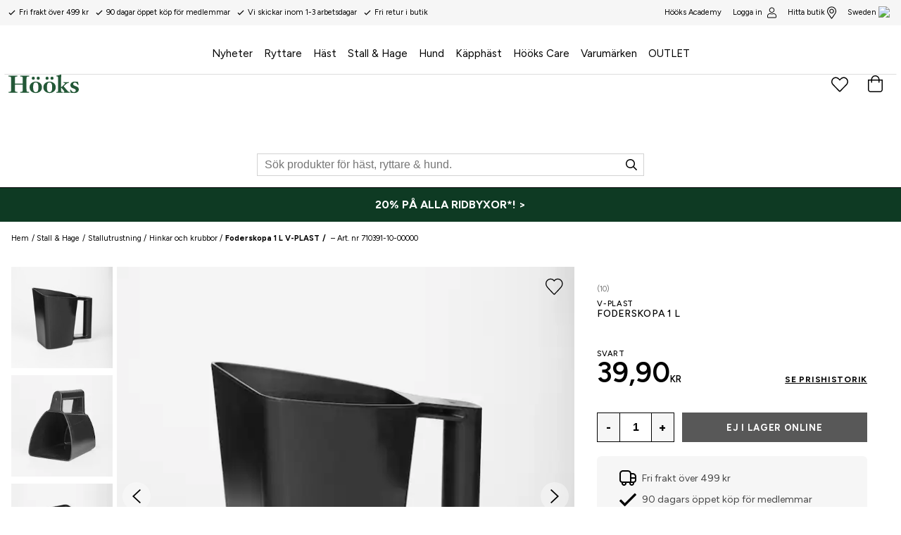

--- FILE ---
content_type: text/html
request_url: https://www.hooks.se/stall-hage/stallutrustning/hinkar-och-krubbor/foderskopa-1-l-v-plast
body_size: 83894
content:
<!doctype html><html lang="sv"><head><meta charset="utf-8"/><title data-rh="true">Foderskopa  1 L V-PLAST - Hööks</title>
  <script>
  window.polyFillsLoaded = false;
  window.bootShop = function() {
    window.polyFillsLoaded = true;
  };
  </script>
  <script async defer src="https://polyfill-fastly.io/v3/polyfill.min.js?callback=bootShop&features=es6,Object.values,Object.entries,Object.keys,Object.assign,Array.prototype.find,Array.prototype.findIndex,Array.prototype.flatMap,Array.prototype.includes,Array.prototype.keys,Array.from,Array.prototype.fill,String.prototype.endsWith,String.prototype.startsWith,URL,IntersectionObserver,Intl.~locale.sv,Promise,fetch,Symbol,ResizeObserver&flags=gated"></script><link data-chunk="client" rel="preload" as="style" href="/static/css/style-f53f41ed.css">
<link data-chunk="client" rel="preload" as="style" href="/static/css/21.style-9e2fccba.css">
<link data-chunk="client" rel="preload" as="script" href="/static/js/21.d139dc06.chunk.js">
<link data-chunk="client" rel="preload" as="script" href="/static/js/bundle.8023aee4.js"><meta name="viewport" content="width=device-width,initial-scale=1,shrink-to-fit=no"/><meta name="theme-color" content="#000000"/><link rel="stylesheet" href="/fonts.css?v=3"/><link rel="manifest" href="/manifest.json"/><link rel="shortcut icon" href="/favicon.png"/><meta data-rh="true" name="description" content="Köp ridkläder, hästutrustning och hundtillbehör online eller i butik! Hööks är Skandinaviens ledande företag inom hästsport och säljer allt för ryttare, häst och hund. "/><meta data-rh="true" property="og:description" content="Köp ridkläder, hästutrustning och hundtillbehör online eller i butik! Hööks är Skandinaviens ledande företag inom hästsport och säljer allt för ryttare, häst och hund. "/><meta data-rh="true" property="og:title" content="Foderskopa  1 L V-PLAST"/><meta data-rh="true" property="product:original_price:amount" content="39.9"/><meta data-rh="true" property="product:price:amount" content="39.9"/><meta data-rh="true" property="og:price:currency" content="SEK"/><meta data-rh="true" property="og:image" content="https://www.hooks.se/pub_images/original/710391-10-00000_1.jpg"/><meta data-rh="true" property="product:availability" content="oos"/><meta data-rh="true" property="product:brand" content="V-PLAST"/><meta data-rh="true" property="product:category" content="Hinkar och krubbor"/><meta data-rh="true" property="og:url" content="https://www.hooks.se/stall-hage/stallutrustning/hinkar-och-krubbor/foderskopa-1-l-v-plast"/><link data-rh="true" rel="preconnect" href="https://cdn.polyfill.io"/><link data-rh="true" rel="preconnect" href="https://hooks.storeapi.jetshop.io"/><link data-rh="true" rel="alternate" href="https://www.hooks.no/stall-hage/stallutstyr/botter-krybber/forse-1-l-v-plast" hrefLang="nb-NO"/><link data-rh="true" rel="alternate" href="https://www.hooks.se/stall-hage/stallutrustning/hinkar-och-krubbor/foderskopa-1-l-v-plast" hrefLang="sv-SE"/><link data-rh="true" rel="alternate" href="https://www.hooks.dk/stald-fold/staldudstyr/spande-krybbe/foderskovl-1-l-v-plast" hrefLang="da-DK"/><link data-rh="true" rel="alternate" href="https://www.hooks.fi/talli-laidun/tallitarvikkeet/amparit-ruokakupit/rehukauha-1-l-v-plast" hrefLang="fi-FI"/><link data-rh="true" rel="canonical" href="https://www.hooks.se/stall-hage/stallutrustning/hinkar-och-krubbor/foderskopa-1-l-v-plast"/><script>window.__ACTIVE_BREAKPOINT__ = "lg";</script><link data-chunk="client" rel="stylesheet" href="/static/css/21.style-9e2fccba.css">
<link data-chunk="client" rel="stylesheet" href="/static/css/style-f53f41ed.css"></head><body class="no-js"><script>document.body.className=document.body.className.replace("no-js","")</script><div id="root"><div class="cb78wnl"><header class="c1hen1rr"><a href="#main-content" class="sdjtc99">Hoppa till huvudinnehåll</a><div class="sbpo9ds"><ul class="u1sqi86q"><li><svg focusable="false" data-prefix="far" data-icon="check" class="svg-inline--fa fa-check fa-w-16 " role="img" viewBox="0 0 512 512"><path fill="currentColor" d="M435.848 83.466L172.804 346.51l-96.652-96.652c-4.686-4.686-12.284-4.686-16.971 0l-28.284 28.284c-4.686 4.686-4.686 12.284 0 16.971l133.421 133.421c4.686 4.686 12.284 4.686 16.971 0l299.813-299.813c4.686-4.686 4.686-12.284 0-16.971l-28.284-28.284c-4.686-4.686-12.284-4.686-16.97 0z"></path></svg><span>Fri frakt över 499 kr</span></li><li><svg focusable="false" data-prefix="far" data-icon="check" class="svg-inline--fa fa-check fa-w-16 " role="img" viewBox="0 0 512 512"><path fill="currentColor" d="M435.848 83.466L172.804 346.51l-96.652-96.652c-4.686-4.686-12.284-4.686-16.971 0l-28.284 28.284c-4.686 4.686-4.686 12.284 0 16.971l133.421 133.421c4.686 4.686 12.284 4.686 16.971 0l299.813-299.813c4.686-4.686 4.686-12.284 0-16.971l-28.284-28.284c-4.686-4.686-12.284-4.686-16.97 0z"></path></svg><span>90 dagar öppet köp för medlemmar</span></li><li><svg focusable="false" data-prefix="far" data-icon="check" class="svg-inline--fa fa-check fa-w-16 " role="img" viewBox="0 0 512 512"><path fill="currentColor" d="M435.848 83.466L172.804 346.51l-96.652-96.652c-4.686-4.686-12.284-4.686-16.971 0l-28.284 28.284c-4.686 4.686-4.686 12.284 0 16.971l133.421 133.421c4.686 4.686 12.284 4.686 16.971 0l299.813-299.813c4.686-4.686 4.686-12.284 0-16.971l-28.284-28.284c-4.686-4.686-12.284-4.686-16.97 0z"></path></svg><span>Vi skickar inom 1-3 arbetsdagar</span></li><li><svg focusable="false" data-prefix="far" data-icon="check" class="svg-inline--fa fa-check fa-w-16 " role="img" viewBox="0 0 512 512"><path fill="currentColor" d="M435.848 83.466L172.804 346.51l-96.652-96.652c-4.686-4.686-12.284-4.686-16.971 0l-28.284 28.284c-4.686 4.686-4.686 12.284 0 16.971l133.421 133.421c4.686 4.686 12.284 4.686 16.971 0l299.813-299.813c4.686-4.686 4.686-12.284 0-16.971l-28.284-28.284c-4.686-4.686-12.284-4.686-16.97 0z"></path></svg><span>Fri retur i butik</span></li></ul><div class="t17r8ep0"><a class="academy" href="/hooks-academy"><span>Hööks Academy</span></a><a href="/login">Logga in<!-- --> <svg width="21" height="24" viewBox="0 0 21 24" fill="none"><path d="M14.7188 13.5C15.8438 13.5 16.875 13.7812 17.8594 14.3438C18.7969 14.9062 19.5938 15.7031 20.1562 16.6406C20.7188 17.625 21 18.6562 21 19.7812V21.75C21 22.4062 20.7656 22.9219 20.3438 23.3438C19.875 23.8125 19.3594 24 18.75 24H2.25C1.59375 24 1.07812 23.8125 0.65625 23.3438C0.1875 22.9219 0 22.4062 0 21.75V19.7812C0 18.6562 0.28125 17.625 0.84375 16.6406C1.40625 15.7031 2.15625 14.9062 3.14062 14.3438C4.07812 13.7812 5.15625 13.5 6.28125 13.5C6.65625 13.5 7.21875 13.6406 7.875 13.8281C8.29688 13.9688 8.67188 14.0625 8.95312 14.1094C9.42188 14.2031 9.9375 14.25 10.5 14.25C11.0625 14.25 11.5781 14.2031 12.0469 14.1094C12.3281 14.0625 12.6562 13.9688 13.125 13.8281C13.7812 13.6406 14.2969 13.5 14.7188 13.5ZM19.5 21.75V19.7812C19.5 18.4688 19.0312 17.3438 18.0938 16.4062C17.1562 15.4688 16.0312 15 14.7188 15C14.4375 15 14.0625 15.0938 13.5469 15.2344C12.4688 15.6094 11.4375 15.75 10.5 15.75C9.51562 15.75 8.48438 15.6094 7.45312 15.2344C6.89062 15.0938 6.51562 15 6.28125 15C4.96875 15 3.84375 15.4688 2.90625 16.4062C1.96875 17.3438 1.5 18.4688 1.5 19.7812V21.75C1.5 21.9844 1.54688 22.1719 1.6875 22.3125C1.82812 22.4531 2.01562 22.5 2.25 22.5H18.75C18.9375 22.5 19.125 22.4531 19.2656 22.3125C19.4062 22.1719 19.5 21.9844 19.5 21.75ZM10.5 12C9.375 12 8.39062 11.7656 7.45312 11.2031C6.51562 10.6875 5.8125 9.98438 5.29688 9.04688C4.73438 8.10938 4.5 7.125 4.5 6C4.5 4.92188 4.73438 3.9375 5.29688 3C5.8125 2.0625 6.51562 1.35938 7.45312 0.796875C8.39062 0.28125 9.375 0 10.5 0C11.5781 0 12.5625 0.28125 13.5 0.796875C14.4375 1.35938 15.1406 2.0625 15.7031 3C16.2188 3.9375 16.5 4.92188 16.5 6C16.5 7.125 16.2188 8.10938 15.7031 9.04688C15.1406 9.98438 14.4375 10.6875 13.5 11.2031C12.5625 11.7656 11.5781 12 10.5 12ZM10.5 1.5C9.23438 1.5 8.15625 1.96875 7.3125 2.8125C6.42188 3.70312 6 4.78125 6 6C6 7.26562 6.42188 8.34375 7.3125 9.1875C8.15625 10.0781 9.23438 10.5 10.5 10.5C11.7188 10.5 12.7969 10.0781 13.6875 9.1875C14.5312 8.34375 15 7.26562 15 6C15 4.78125 14.5312 3.70312 13.6875 2.8125C12.7969 1.96875 11.7188 1.5 10.5 1.5Z" fill="black"></path></svg></a><a href="/stores">Hitta butik<svg width="18" height="24" viewBox="0 0 18 24" fill="none"><path d="M9 4.5C10.2188 4.5 11.2969 4.96875 12.1875 5.8125C13.0312 6.70312 13.5 7.78125 13.5 9C13.5 10.2656 13.0312 11.3438 12.1875 12.1875C11.2969 13.0781 10.2188 13.5 9 13.5C7.73438 13.5 6.65625 13.0781 5.8125 12.1875C4.92188 11.3438 4.5 10.2656 4.5 9C4.5 7.78125 4.92188 6.70312 5.8125 5.8125C6.65625 4.96875 7.73438 4.5 9 4.5ZM9 12C9.79688 12 10.5 11.7188 11.1094 11.1094C11.6719 10.5469 12 9.84375 12 9C12 8.20312 11.6719 7.5 11.1094 6.89062C10.5 6.32812 9.79688 6 9 6C8.15625 6 7.45312 6.32812 6.89062 6.89062C6.28125 7.5 6 8.20312 6 9C6 9.84375 6.28125 10.5469 6.89062 11.1094C7.45312 11.7188 8.15625 12 9 12ZM9 0C10.5938 0 12.0938 0.421875 13.5 1.21875C14.8594 2.0625 15.9375 3.14062 16.7812 4.5C17.5781 5.90625 18 7.40625 18 9C18 10.0312 17.8594 10.9219 17.625 11.6719C17.3438 12.4219 16.875 13.3594 16.1719 14.4844C15.6562 15.2812 14.625 16.7812 13.0781 19.0312L9.9375 23.5312C9.70312 23.8594 9.375 24 9 24C8.57812 24 8.25 23.8594 8.0625 23.5312L4.92188 19.0312C3.32812 16.7812 2.29688 15.2812 1.82812 14.4844C1.07812 13.3594 0.609375 12.4219 0.375 11.6719C0.09375 10.9219 0 10.0312 0 9C0 7.40625 0.375 5.90625 1.21875 4.5C2.01562 3.14062 3.09375 2.0625 4.5 1.21875C5.85938 0.421875 7.35938 0 9 0ZM9 22.2188L11.9062 18.0469C13.4062 15.8906 14.3906 14.4844 14.8594 13.7812C15.5156 12.75 15.9375 11.9062 16.1719 11.25C16.3594 10.5938 16.5 9.84375 16.5 9C16.5 8.01562 16.3125 7.07812 15.9375 6.14062C15.5625 5.25 15 4.45312 14.2969 3.70312C13.5469 3 12.75 2.4375 11.8594 2.0625C10.9219 1.6875 9.98438 1.5 9 1.5C7.96875 1.5 7.03125 1.6875 6.14062 2.0625C5.20312 2.4375 4.40625 3 3.70312 3.70312C2.95312 4.45312 2.4375 5.25 2.0625 6.14062C1.6875 7.07812 1.5 8.01562 1.5 9C1.5 9.84375 1.59375 10.5938 1.82812 11.25C2.01562 11.9062 2.48438 12.75 3.14062 13.7812C3.60938 14.4844 4.59375 15.8906 6.09375 18.0469C7.26562 19.7344 8.25 21.1406 9 22.2188Z" fill="black"></path></svg></a><button style="background:transparent" class="cy22dcb"><span>Sweden</span><div class="clyq9il"><img src="https://countryflags.jetshop.io/SE/flat/32.png" alt="Country Flag" class="cgxnjui"/></div></button></div></div><div class="h25gd5f"><main class="m1bqfe3n"><a aria-label="Hem" class="lacjlat" href="/"><svg data-name="Lager 1" viewBox="0 0 351.27 92.38"><path fill="#235837" d="M71.32 50.38v16.87c0 17.47-.24 19-8.86 19-3.71 0-4.07.23-4.07 3.23 0 1.07.36 1.55 1.56 1.55 6.94 0 13.76-.24 20.7-.24s13.76.24 20.7.24c1.2 0 1.56-.48 1.56-1.55 0-3-.36-3.23-4.07-3.23-8.62 0-8.86-1.56-8.86-19V26.09c0-14.24.72-15.8 10.41-15.8 1.56 0 3.11-.72 3.11-1.43 0-3.12-.12-3.35-2.15-3.35-6.94 0-13.76.47-20.7.47S66.89 5.51 60 5.51c-.84 0-1 .23-1 3.35 0 .71 1.56 1.43 4.31 1.43 7.3 0 8 1.56 8 15.8V45H32.19V26.09c0-14.24.72-15.8 8-15.8 2.76 0 4.31-.72 4.31-1.43 0-3.12-.12-3.35-.95-3.35-6.94 0-13.77.47-20.71.47S9.09 5.51 2.15 5.51C.12 5.51 0 5.74 0 8.86c0 .71 1.56 1.43 3.11 1.43 9.69 0 10.41 1.56 10.41 15.8v41.16c0 17.47-.24 19-8.85 19C1 86.28.6 86.51.6 89.51c0 1.07.36 1.55 1.55 1.55 6.94 0 13.77-.24 20.7-.24s13.77.24 20.71.24c1.19 0 1.55-.48 1.55-1.55 0-3-.36-3.23-4.07-3.23-8.61 0-8.85-1.56-8.85-19v-16.9h39.13m69.61-31.95a7.78 7.78 0 1 0 7.78-7.78 7.76 7.76 0 0 0-7.78 7.78zm-24.65 0a7.78 7.78 0 1 0 7.78-7.78 7.76 7.76 0 0 0-7.78 7.78zm20.1 73.95c10.89 0 30.88-6.46 30.88-28.6s-20-28.48-30.88-28.48-30.87 6.46-30.87 28.48 19.99 28.6 30.87 28.6zm0-4.31c-11.72 0-13.16-13.64-13.16-24.17s1.44-24.29 13.16-24.29 13.17 13.64 13.17 24.17-1.44 24.29-13.17 24.29zm73.23-69.64a7.78 7.78 0 1 0 7.78-7.78 7.76 7.76 0 0 0-7.78 7.78zm-24.65 0a7.78 7.78 0 1 0 7.78-7.78 7.77 7.77 0 0 0-7.74 7.78zm20.11 73.95c10.89 0 30.87-6.46 30.87-28.6S216 35.3 205.07 35.3s-30.88 6.46-30.88 28.48 19.99 28.6 30.88 28.6zm0-4.31c-11.73 0-13.17-13.64-13.17-24.17s1.44-24.29 13.17-24.29 13.16 13.64 13.16 24.17-1.44 24.29-13.16 24.29zM262.72 26c0-17.47 1.08-18.91 1.08-24.77A1.39 1.39 0 0 0 262.6 0c-1 0-8.73 3.47-17.7 4.55-5.51.71-6 1-6 2.63 0 1.2.24 1.68.84 1.68 6.82.59 7.78 1.67 7.78 9.45V82c0 4.42-2.87 4.66-3.47 4.66-4.43.24-5 .6-5 1.56 0 2.27 0 2.75 1.08 2.75 4.79 0 9.81-.24 15-.24s10.29.24 15.07.24c1.08 0 1.08-.48 1.08-2.75 0-1-.6-1.32-5-1.56-.6 0-3.48-.24-3.48-4.66V66.65c2.64 0 3.71 2.16 5.75 4.55l9.33 11.37c1.2 1.43 1.92 2.15 1.92 3.23 0 .48-.6.83-2.52.83-2.39 0-2.51 1.2-2.51 2.28s.24 2 1.2 2c.12 0 11.48-.24 15.91-.24 4.07 0 8.86.24 13.76.24.84 0 .84-.72.84-1.79 0-.72 0-2.52-.84-2.52-3.23 0-4.19 0-6.7-1.19-1.67-.84-23-25.61-23-26.33s6.58-6.7 7.54-7.66c7.65-7.77 12.08-9.33 17.11-9.33 1.07 0 1.07-1.68 1.07-2.75 0-.6-.12-1.56-.83-1.56-4.19 0-8.26.36-12.45.36s-8.25-.36-12.44-.36c-1 0-1.2 1-1.2 1.68 0 1.31 0 2.63 2.75 2.63 4.55 0 4.67 1.56 4.67 2.51 0 1.8-2.63 3.95-3.35 4.67l-10.17 9.93c-1.8 1.68-3.47 3.11-5.87 3.11zm79.22 34.58C327.34 55.4 323 53.37 323 48.1c0-5 4.19-8 8.86-8 6.82 0 11.13 6.34 13.88 11.48.36.6 2 .6 3.23.6.6 0 .72-.48.72-1 0-.72-1.92-9.7-1.92-13.17 0-.36-.36-.95-.72-.95-2.63-.36-9.45-1.8-16.39-1.8-10.38.04-21.66 6.5-21.66 18.11 0 19.26 27.05 13.76 27.05 25.61 0 8.13-7.54 8.61-8.62 8.61-5.26 0-8.85-.12-15.91-11.25a5 5 0 0 0-2.28-.48c-1.08 0-1.55.12-1.55.36 0 2.16 2.39 10.41 2.39 14.24 0 .36.84.84 1.2.84 7.65 0 12.32 1.08 16.87 1.08 11.13 0 23.09-5.39 23.09-18.19a14.37 14.37 0 0 0-9.3-13.64z"></path></svg></a><nav class="nyc8mxi"><div class="pnzfcl5"><div role="navigation" aria-label="Huvudkategorimeny" class="w1cfme9n"><ul style="padding-top:20px" role="menubar" aria-label="Kategorinavigation"><li role="none" class="mqo5i0u"><a role="menuitem" aria-label="Navigera till Nyheter" href="/nyheter">Nyheter</a></li><li role="none" class="mqo5i0u"><button type="button" role="menuitem" aria-haspopup="true" aria-expanded="false" aria-label="Ryttare - har undermeny">Ryttare</button></li><li role="none" class="mqo5i0u"><button type="button" role="menuitem" aria-haspopup="true" aria-expanded="false" aria-label="Häst - har undermeny">Häst</button></li><li role="none" class="mqo5i0u"><button type="button" role="menuitem" aria-haspopup="true" aria-expanded="false" aria-label="Stall &amp; Hage - har undermeny">Stall &amp; Hage</button></li><li role="none" class="mqo5i0u"><button type="button" role="menuitem" aria-haspopup="true" aria-expanded="false" aria-label="Hund - har undermeny">Hund</button></li><li role="none" class="mqo5i0u"><button type="button" role="menuitem" aria-haspopup="true" aria-expanded="false" aria-label="Käpphäst - har undermeny">Käpphäst</button></li><li role="none" class="mqo5i0u"><button type="button" role="menuitem" aria-haspopup="true" aria-expanded="false" aria-label="Hööks Care - har undermeny">Hööks Care</button></li><li role="none" class="mqo5i0u"><a role="menuitem" aria-label="Navigera till Varumärken" href="/varumarken">Varumärken</a></li><li role="none" class="mqo5i0u"><a role="menuitem" aria-label="Navigera till OUTLET" href="/outlet">OUTLET</a></li></ul><section class="poamxlc"><div class="inactive i1dx6l74"><div class="inactive c8hg8p5"><div class="m1j8zxsq"></div></div></div></section></div></div></nav><div class="reina50"><div class="gmf-dropdown-profile"></div><button aria-label="Favoritprodukter" class="c1q0rvu2"><div style="position:relative"><svg width="26" height="22" viewBox="0 0 26 22" fill="none"><path d="M22.6562 1.95312C23.5938 2.79688 24.2969 3.78125 24.6719 4.95312C25.0469 6.17188 25.0938 7.34375 24.8125 8.5625C24.5312 9.78125 23.9688 10.8125 23.125 11.6562L14.0781 21.0312C13.75 21.3594 13.375 21.5 13 21.5C12.5781 21.5 12.2031 21.3594 11.9219 21.0312L2.875 11.7031C1.98438 10.8125 1.42188 9.78125 1.14062 8.5625C0.859375 7.34375 0.953125 6.17188 1.32812 4.95312C1.70312 3.78125 2.35938 2.79688 3.29688 1.95312C4.23438 1.15625 5.3125 0.6875 6.48438 0.546875C7.51562 0.453125 8.54688 0.59375 9.625 0.96875C10.5625 1.34375 11.4062 1.90625 12.0625 2.5625L13 3.54688L13.9375 2.5625C14.6875 1.76562 15.625 1.20312 16.6562 0.828125C17.6875 0.5 18.7656 0.40625 19.8438 0.59375C20.875 0.78125 21.8125 1.25 22.6562 1.95312ZM22.0469 10.625C22.6562 10.0156 23.0781 9.26562 23.3125 8.32812C23.5469 7.39062 23.5469 6.5 23.3125 5.60938C23.0312 4.625 22.4688 3.78125 21.6719 3.125C20.875 2.46875 19.9844 2.09375 19.0469 2C18.25 2 17.4531 2.14062 16.6562 2.51562C15.9531 2.79688 15.3906 3.17188 15.0156 3.64062L13 5.70312L10.9844 3.64062C10.5156 3.17188 10 2.79688 9.34375 2.46875C8.5 2.09375 7.70312 1.95312 6.95312 2C5.96875 2.09375 5.07812 2.46875 4.28125 3.125C3.48438 3.78125 2.96875 4.625 2.6875 5.60938C2.40625 6.5 2.40625 7.39062 2.64062 8.32812C2.875 9.26562 3.29688 10.0156 3.95312 10.625L13 20L22.0469 10.625Z" fill="black"></path></svg></div></button><div style="height:100%"><div class="tj3vra6"><div class="Toastify"></div></div><button data-testid="header-cart" aria-label="Varukorg" class="cart-button b1sx7fzi"><div class="cart-button-inner" data-testid="cart-button"><svg width="21" height="24" viewBox="0 0 21 24" fill="none"><path d="M16.5 6H21V20.25C21 21.2812 20.625 22.1719 19.875 22.9219C19.125 23.6719 18.2812 24 17.25 24H3.75C2.71875 24 1.82812 23.6719 1.07812 22.9219C0.328125 22.1719 0 21.2812 0 20.25V6H4.5C4.5 4.92188 4.73438 3.9375 5.29688 3C5.8125 2.0625 6.51562 1.35938 7.45312 0.796875C8.39062 0.28125 9.375 0 10.5 0C11.5781 0 12.5625 0.28125 13.5 0.796875C14.4375 1.35938 15.1406 2.0625 15.7031 3C16.2188 3.9375 16.5 4.92188 16.5 6ZM10.5 1.5C9.23438 1.5 8.15625 1.96875 7.3125 2.8125C6.42188 3.70312 6 4.78125 6 6H15C15 4.78125 14.5312 3.70312 13.6875 2.8125C12.7969 1.96875 11.7188 1.5 10.5 1.5ZM19.5 20.25V7.5H16.5V9.75C16.5 9.98438 16.4062 10.1719 16.2656 10.3125C16.125 10.4531 15.9375 10.5 15.75 10.5C15.5156 10.5 15.3281 10.4531 15.1875 10.3125C15.0469 10.1719 15 9.98438 15 9.75V7.5H6V9.75C6 9.98438 5.90625 10.1719 5.76562 10.3125C5.625 10.4531 5.4375 10.5 5.25 10.5C5.01562 10.5 4.82812 10.4531 4.6875 10.3125C4.54688 10.1719 4.5 9.98438 4.5 9.75V7.5H1.5V20.25C1.5 20.9062 1.6875 21.4219 2.15625 21.8438C2.57812 22.3125 3.09375 22.5 3.75 22.5H17.25C17.8594 22.5 18.375 22.3125 18.8438 21.8438C19.2656 21.4219 19.5 20.9062 19.5 20.25Z" fill="black"></path></svg></div></button></div></div></main><div class="s1cjyn12"><div class="s4qy6ab"><svg focusable="false" data-prefix="far" data-icon="search" class="icon" role="img" viewBox="0 0 512 512"><path fill="currentColor" d="M508.5 468.9L387.1 347.5c-2.3-2.3-5.3-3.5-8.5-3.5h-13.2c31.5-36.5 50.6-84 50.6-136C416 93.1 322.9 0 208 0S0 93.1 0 208s93.1 208 208 208c52 0 99.5-19.1 136-50.6v13.2c0 3.2 1.3 6.2 3.5 8.5l121.4 121.4c4.7 4.7 12.3 4.7 17 0l22.6-22.6c4.7-4.7 4.7-12.3 0-17zM208 368c-88.4 0-160-71.6-160-160S119.6 48 208 48s160 71.6 160 160-71.6 160-160 160z"></path></svg><input type="search" id="search-input-mobile" autoComplete="off" value="" placeholder="Sök produkter för häst, ryttare &amp; hund." aria-label="Sök" class="i2wjf77" style="--i2wjf77-0:1 / 1 / 2 / 9"/></div></div></div></header><div class="ce4bs84"></div><div class="f1fztkca"><div class="c1onf3o9 closed right" style="width:320px;transform:translateX(320px);right:0"><div class="cp2jcxm loading f1byj3zj"><h2>Mina favoriter</h2><p style="margin-top:1.5rem">Laddar produkter...</p></div></div></div><div class="d1i90h8d"><div class="c1onf3o9 closed right" style="width:320px;transform:translateX(320px);right:0"><div class="dbtuela"><div class="dz5ex4b"><h3>Välj favoritbutik</h3><svg width="13" height="13" viewBox="0 0 13 13"><g id="Canvas" transform="translate(17955 -19634)"><g id="Group 7.11"><g id="Group 6.6"><g id="Vector"><use xlink:href="#path0_stroke" transform="matrix(1 -1.44723e-16 -6.58127e-17 1 -17948.7 19634.8)" fill="#FFFFFF"></use></g></g><g id="Group 6.8"><g id="Vector"><use xlink:href="#path0_stroke" transform="matrix(-1 2.67188e-16 -5.66519e-17 -1 -17948.7 19645.7)" fill="#FFFFFF"></use></g></g></g></g><defs><path id="path0_stroke" d="M 0 5.45936L -0.347204 5.09957L -0.720038 5.45936L -0.347204 5.81915L 0 5.45936ZM 5.31008 -0.359791L -0.347204 5.09957L 0.347204 5.81915L 6.00449 0.359791L 5.31008 -0.359791ZM -0.347204 5.81915L 5.31008 11.2785L 6.00449 10.5589L 0.347204 5.09957L -0.347204 5.81915Z"></path></defs></svg></div><div class="w12n09cc"><div class="s1p2faym">Alla butiker</div><div class="wshfx3l"><div class="store-info"><div class="s1ck6t3s">Alingsås</div><div class="b88p66s"><a href="/stores/alingsas" class="sdbd3v5" style="--sdbd3v5-0:transparent;--sdbd3v5-1:#525252;--sdbd3v5-2:1px solid #d2d2d2;--sdbd3v5-3:#f5f5f5">Läs mer</a><a class="sdbd3v5" style="--sdbd3v5-0:#000;--sdbd3v5-1:#fff;--sdbd3v5-2:none;--sdbd3v5-3:#333" href="">Välj</a></div></div></div><div class="wshfx3l"><div class="store-info"><div class="s1ck6t3s">Avesta</div><div class="b88p66s"><a href="/stores/avesta" class="sdbd3v5" style="--sdbd3v5-0:transparent;--sdbd3v5-1:#525252;--sdbd3v5-2:1px solid #d2d2d2;--sdbd3v5-3:#f5f5f5">Läs mer</a><a class="sdbd3v5" style="--sdbd3v5-0:#000;--sdbd3v5-1:#fff;--sdbd3v5-2:none;--sdbd3v5-3:#333" href="">Välj</a></div></div></div><div class="wshfx3l"><div class="store-info"><div class="s1ck6t3s">Borås</div><div class="b88p66s"><a href="/stores/boras" class="sdbd3v5" style="--sdbd3v5-0:transparent;--sdbd3v5-1:#525252;--sdbd3v5-2:1px solid #d2d2d2;--sdbd3v5-3:#f5f5f5">Läs mer</a><a class="sdbd3v5" style="--sdbd3v5-0:#000;--sdbd3v5-1:#fff;--sdbd3v5-2:none;--sdbd3v5-3:#333" href="">Välj</a></div></div></div><div class="wshfx3l"><div class="store-info"><div class="s1ck6t3s">Borlänge</div><div class="b88p66s"><a href="/stores/borlange" class="sdbd3v5" style="--sdbd3v5-0:transparent;--sdbd3v5-1:#525252;--sdbd3v5-2:1px solid #d2d2d2;--sdbd3v5-3:#f5f5f5">Läs mer</a><a class="sdbd3v5" style="--sdbd3v5-0:#000;--sdbd3v5-1:#fff;--sdbd3v5-2:none;--sdbd3v5-3:#333" href="">Välj</a></div></div></div><div class="wshfx3l"><div class="store-info"><div class="s1ck6t3s">Charlottenberg</div><div class="b88p66s"><a href="/stores/charlottenberg" class="sdbd3v5" style="--sdbd3v5-0:transparent;--sdbd3v5-1:#525252;--sdbd3v5-2:1px solid #d2d2d2;--sdbd3v5-3:#f5f5f5">Läs mer</a><a class="sdbd3v5" style="--sdbd3v5-0:#000;--sdbd3v5-1:#fff;--sdbd3v5-2:none;--sdbd3v5-3:#333" href="">Välj</a></div></div></div><div class="wshfx3l"><div class="store-info"><div class="s1ck6t3s">Eskilstuna</div><div class="b88p66s"><a href="/stores/eskilstuna" class="sdbd3v5" style="--sdbd3v5-0:transparent;--sdbd3v5-1:#525252;--sdbd3v5-2:1px solid #d2d2d2;--sdbd3v5-3:#f5f5f5">Läs mer</a><a class="sdbd3v5" style="--sdbd3v5-0:#000;--sdbd3v5-1:#fff;--sdbd3v5-2:none;--sdbd3v5-3:#333" href="">Välj</a></div></div></div><div class="wshfx3l"><div class="store-info"><div class="s1ck6t3s">Falköping</div><div class="b88p66s"><a href="/stores/falkoping" class="sdbd3v5" style="--sdbd3v5-0:transparent;--sdbd3v5-1:#525252;--sdbd3v5-2:1px solid #d2d2d2;--sdbd3v5-3:#f5f5f5">Läs mer</a><a class="sdbd3v5" style="--sdbd3v5-0:#000;--sdbd3v5-1:#fff;--sdbd3v5-2:none;--sdbd3v5-3:#333" href="">Välj</a></div></div></div><div class="wshfx3l"><div class="store-info"><div class="s1ck6t3s">Göteborg - Bäckebol</div><div class="b88p66s"><a href="/stores/goteborg-backebol" class="sdbd3v5" style="--sdbd3v5-0:transparent;--sdbd3v5-1:#525252;--sdbd3v5-2:1px solid #d2d2d2;--sdbd3v5-3:#f5f5f5">Läs mer</a><a class="sdbd3v5" style="--sdbd3v5-0:#000;--sdbd3v5-1:#fff;--sdbd3v5-2:none;--sdbd3v5-3:#333" href="">Välj</a></div></div></div><div class="wshfx3l"><div class="store-info"><div class="s1ck6t3s">Göteborg - Kållered</div><div class="b88p66s"><a href="/stores/goteborg-kallered" class="sdbd3v5" style="--sdbd3v5-0:transparent;--sdbd3v5-1:#525252;--sdbd3v5-2:1px solid #d2d2d2;--sdbd3v5-3:#f5f5f5">Läs mer</a><a class="sdbd3v5" style="--sdbd3v5-0:#000;--sdbd3v5-1:#fff;--sdbd3v5-2:none;--sdbd3v5-3:#333" href="">Välj</a></div></div></div><div class="wshfx3l"><div class="store-info"><div class="s1ck6t3s">Göteborg - Sisjön</div><div class="b88p66s"><a href="/stores/goteborg-sisjon" class="sdbd3v5" style="--sdbd3v5-0:transparent;--sdbd3v5-1:#525252;--sdbd3v5-2:1px solid #d2d2d2;--sdbd3v5-3:#f5f5f5">Läs mer</a><a class="sdbd3v5" style="--sdbd3v5-0:#000;--sdbd3v5-1:#fff;--sdbd3v5-2:none;--sdbd3v5-3:#333" href="">Välj</a></div></div></div><div class="wshfx3l"><div class="store-info"><div class="s1ck6t3s">Halmstad</div><div class="b88p66s"><a href="/stores/halmstad" class="sdbd3v5" style="--sdbd3v5-0:transparent;--sdbd3v5-1:#525252;--sdbd3v5-2:1px solid #d2d2d2;--sdbd3v5-3:#f5f5f5">Läs mer</a><a class="sdbd3v5" style="--sdbd3v5-0:#000;--sdbd3v5-1:#fff;--sdbd3v5-2:none;--sdbd3v5-3:#333" href="">Välj</a></div></div></div><div class="wshfx3l"><div class="store-info"><div class="s1ck6t3s">Helsingborg</div><div class="b88p66s"><a href="/stores/helsingborg" class="sdbd3v5" style="--sdbd3v5-0:transparent;--sdbd3v5-1:#525252;--sdbd3v5-2:1px solid #d2d2d2;--sdbd3v5-3:#f5f5f5">Läs mer</a><a class="sdbd3v5" style="--sdbd3v5-0:#000;--sdbd3v5-1:#fff;--sdbd3v5-2:none;--sdbd3v5-3:#333" href="">Välj</a></div></div></div><div class="wshfx3l"><div class="store-info"><div class="s1ck6t3s">Hyllinge</div><div class="b88p66s"><a href="/stores/hyllinge" class="sdbd3v5" style="--sdbd3v5-0:transparent;--sdbd3v5-1:#525252;--sdbd3v5-2:1px solid #d2d2d2;--sdbd3v5-3:#f5f5f5">Läs mer</a><a class="sdbd3v5" style="--sdbd3v5-0:#000;--sdbd3v5-1:#fff;--sdbd3v5-2:none;--sdbd3v5-3:#333" href="">Välj</a></div></div></div><div class="wshfx3l"><div class="store-info"><div class="s1ck6t3s">Jönköping</div><div class="b88p66s"><a href="/stores/jonkoping" class="sdbd3v5" style="--sdbd3v5-0:transparent;--sdbd3v5-1:#525252;--sdbd3v5-2:1px solid #d2d2d2;--sdbd3v5-3:#f5f5f5">Läs mer</a><a class="sdbd3v5" style="--sdbd3v5-0:#000;--sdbd3v5-1:#fff;--sdbd3v5-2:none;--sdbd3v5-3:#333" href="">Välj</a></div></div></div><div class="wshfx3l"><div class="store-info"><div class="s1ck6t3s">Kalmar</div><div class="b88p66s"><a href="/stores/kalmar" class="sdbd3v5" style="--sdbd3v5-0:transparent;--sdbd3v5-1:#525252;--sdbd3v5-2:1px solid #d2d2d2;--sdbd3v5-3:#f5f5f5">Läs mer</a><a class="sdbd3v5" style="--sdbd3v5-0:#000;--sdbd3v5-1:#fff;--sdbd3v5-2:none;--sdbd3v5-3:#333" href="">Välj</a></div></div></div><div class="wshfx3l"><div class="store-info"><div class="s1ck6t3s">Karlskrona</div><div class="b88p66s"><a href="/stores/karlskrona" class="sdbd3v5" style="--sdbd3v5-0:transparent;--sdbd3v5-1:#525252;--sdbd3v5-2:1px solid #d2d2d2;--sdbd3v5-3:#f5f5f5">Läs mer</a><a class="sdbd3v5" style="--sdbd3v5-0:#000;--sdbd3v5-1:#fff;--sdbd3v5-2:none;--sdbd3v5-3:#333" href="">Välj</a></div></div></div><div class="wshfx3l"><div class="store-info"><div class="s1ck6t3s">Karlstad</div><div class="b88p66s"><a href="/stores/karlstad" class="sdbd3v5" style="--sdbd3v5-0:transparent;--sdbd3v5-1:#525252;--sdbd3v5-2:1px solid #d2d2d2;--sdbd3v5-3:#f5f5f5">Läs mer</a><a class="sdbd3v5" style="--sdbd3v5-0:#000;--sdbd3v5-1:#fff;--sdbd3v5-2:none;--sdbd3v5-3:#333" href="">Välj</a></div></div></div><div class="wshfx3l"><div class="store-info"><div class="s1ck6t3s">Kristianstad</div><div class="b88p66s"><a href="/stores/kristianstad" class="sdbd3v5" style="--sdbd3v5-0:transparent;--sdbd3v5-1:#525252;--sdbd3v5-2:1px solid #d2d2d2;--sdbd3v5-3:#f5f5f5">Läs mer</a><a class="sdbd3v5" style="--sdbd3v5-0:#000;--sdbd3v5-1:#fff;--sdbd3v5-2:none;--sdbd3v5-3:#333" href="">Välj</a></div></div></div><div class="wshfx3l"><div class="store-info"><div class="s1ck6t3s">Kungsbacka</div><div class="b88p66s"><a href="/stores/kungsbacka" class="sdbd3v5" style="--sdbd3v5-0:transparent;--sdbd3v5-1:#525252;--sdbd3v5-2:1px solid #d2d2d2;--sdbd3v5-3:#f5f5f5">Läs mer</a><a class="sdbd3v5" style="--sdbd3v5-0:#000;--sdbd3v5-1:#fff;--sdbd3v5-2:none;--sdbd3v5-3:#333" href="">Välj</a></div></div></div><div class="wshfx3l"><div class="store-info"><div class="s1ck6t3s">Linköping</div><div class="b88p66s"><a href="/stores/linkoping" class="sdbd3v5" style="--sdbd3v5-0:transparent;--sdbd3v5-1:#525252;--sdbd3v5-2:1px solid #d2d2d2;--sdbd3v5-3:#f5f5f5">Läs mer</a><a class="sdbd3v5" style="--sdbd3v5-0:#000;--sdbd3v5-1:#fff;--sdbd3v5-2:none;--sdbd3v5-3:#333" href="">Välj</a></div></div></div><div class="wshfx3l"><div class="store-info"><div class="s1ck6t3s">Luleå</div><div class="b88p66s"><a href="/stores/lulea" class="sdbd3v5" style="--sdbd3v5-0:transparent;--sdbd3v5-1:#525252;--sdbd3v5-2:1px solid #d2d2d2;--sdbd3v5-3:#f5f5f5">Läs mer</a><a class="sdbd3v5" style="--sdbd3v5-0:#000;--sdbd3v5-1:#fff;--sdbd3v5-2:none;--sdbd3v5-3:#333" href="">Välj</a></div></div></div><div class="wshfx3l"><div class="store-info"><div class="s1ck6t3s">Lund</div><div class="b88p66s"><a href="/stores/lund" class="sdbd3v5" style="--sdbd3v5-0:transparent;--sdbd3v5-1:#525252;--sdbd3v5-2:1px solid #d2d2d2;--sdbd3v5-3:#f5f5f5">Läs mer</a><a class="sdbd3v5" style="--sdbd3v5-0:#000;--sdbd3v5-1:#fff;--sdbd3v5-2:none;--sdbd3v5-3:#333" href="">Välj</a></div></div></div><div class="wshfx3l"><div class="store-info"><div class="s1ck6t3s">Malmö</div><div class="b88p66s"><a href="/stores/malmo" class="sdbd3v5" style="--sdbd3v5-0:transparent;--sdbd3v5-1:#525252;--sdbd3v5-2:1px solid #d2d2d2;--sdbd3v5-3:#f5f5f5">Läs mer</a><a class="sdbd3v5" style="--sdbd3v5-0:#000;--sdbd3v5-1:#fff;--sdbd3v5-2:none;--sdbd3v5-3:#333" href="">Välj</a></div></div></div><div class="wshfx3l"><div class="store-info"><div class="s1ck6t3s">Nordby - Strömstad</div><div class="b88p66s"><a href="/stores/nordby-stromstad" class="sdbd3v5" style="--sdbd3v5-0:transparent;--sdbd3v5-1:#525252;--sdbd3v5-2:1px solid #d2d2d2;--sdbd3v5-3:#f5f5f5">Läs mer</a><a class="sdbd3v5" style="--sdbd3v5-0:#000;--sdbd3v5-1:#fff;--sdbd3v5-2:none;--sdbd3v5-3:#333" href="">Välj</a></div></div></div><div class="wshfx3l"><div class="store-info"><div class="s1ck6t3s">Norrköping</div><div class="b88p66s"><a href="/stores/norrkoping" class="sdbd3v5" style="--sdbd3v5-0:transparent;--sdbd3v5-1:#525252;--sdbd3v5-2:1px solid #d2d2d2;--sdbd3v5-3:#f5f5f5">Läs mer</a><a class="sdbd3v5" style="--sdbd3v5-0:#000;--sdbd3v5-1:#fff;--sdbd3v5-2:none;--sdbd3v5-3:#333" href="">Välj</a></div></div></div><div class="wshfx3l"><div class="store-info"><div class="s1ck6t3s">Norrtälje</div><div class="b88p66s"><a href="/stores/norrtalje" class="sdbd3v5" style="--sdbd3v5-0:transparent;--sdbd3v5-1:#525252;--sdbd3v5-2:1px solid #d2d2d2;--sdbd3v5-3:#f5f5f5">Läs mer</a><a class="sdbd3v5" style="--sdbd3v5-0:#000;--sdbd3v5-1:#fff;--sdbd3v5-2:none;--sdbd3v5-3:#333" href="">Välj</a></div></div></div><div class="wshfx3l"><div class="store-info"><div class="s1ck6t3s">Nyköping</div><div class="b88p66s"><a href="/stores/nykoping" class="sdbd3v5" style="--sdbd3v5-0:transparent;--sdbd3v5-1:#525252;--sdbd3v5-2:1px solid #d2d2d2;--sdbd3v5-3:#f5f5f5">Läs mer</a><a class="sdbd3v5" style="--sdbd3v5-0:#000;--sdbd3v5-1:#fff;--sdbd3v5-2:none;--sdbd3v5-3:#333" href="">Välj</a></div></div></div><div class="wshfx3l"><div class="store-info"><div class="s1ck6t3s">Örebro</div><div class="b88p66s"><a href="/stores/orebro" class="sdbd3v5" style="--sdbd3v5-0:transparent;--sdbd3v5-1:#525252;--sdbd3v5-2:1px solid #d2d2d2;--sdbd3v5-3:#f5f5f5">Läs mer</a><a class="sdbd3v5" style="--sdbd3v5-0:#000;--sdbd3v5-1:#fff;--sdbd3v5-2:none;--sdbd3v5-3:#333" href="">Välj</a></div></div></div><div class="wshfx3l"><div class="store-info"><div class="s1ck6t3s">Östersund</div><div class="b88p66s"><a href="/stores/ostersund" class="sdbd3v5" style="--sdbd3v5-0:transparent;--sdbd3v5-1:#525252;--sdbd3v5-2:1px solid #d2d2d2;--sdbd3v5-3:#f5f5f5">Läs mer</a><a class="sdbd3v5" style="--sdbd3v5-0:#000;--sdbd3v5-1:#fff;--sdbd3v5-2:none;--sdbd3v5-3:#333" href="">Välj</a></div></div></div><div class="wshfx3l"><div class="store-info"><div class="s1ck6t3s">Skellefteå</div><div class="b88p66s"><a href="/stores/skelleftea" class="sdbd3v5" style="--sdbd3v5-0:transparent;--sdbd3v5-1:#525252;--sdbd3v5-2:1px solid #d2d2d2;--sdbd3v5-3:#f5f5f5">Läs mer</a><a class="sdbd3v5" style="--sdbd3v5-0:#000;--sdbd3v5-1:#fff;--sdbd3v5-2:none;--sdbd3v5-3:#333" href="">Välj</a></div></div></div><div class="wshfx3l"><div class="store-info"><div class="s1ck6t3s">Skövde</div><div class="b88p66s"><a href="/stores/skovde" class="sdbd3v5" style="--sdbd3v5-0:transparent;--sdbd3v5-1:#525252;--sdbd3v5-2:1px solid #d2d2d2;--sdbd3v5-3:#f5f5f5">Läs mer</a><a class="sdbd3v5" style="--sdbd3v5-0:#000;--sdbd3v5-1:#fff;--sdbd3v5-2:none;--sdbd3v5-3:#333" href="">Välj</a></div></div></div><div class="wshfx3l"><div class="store-info"><div class="s1ck6t3s">Stockholm - Arninge</div><div class="b88p66s"><a href="/stores/stockholm-arninge" class="sdbd3v5" style="--sdbd3v5-0:transparent;--sdbd3v5-1:#525252;--sdbd3v5-2:1px solid #d2d2d2;--sdbd3v5-3:#f5f5f5">Läs mer</a><a class="sdbd3v5" style="--sdbd3v5-0:#000;--sdbd3v5-1:#fff;--sdbd3v5-2:none;--sdbd3v5-3:#333" href="">Välj</a></div></div></div><div class="wshfx3l"><div class="store-info"><div class="s1ck6t3s">Stockholm - Barkarby, Järfälla</div><div class="b88p66s"><a href="/stores/stockholm-barkarby-jarfalla" class="sdbd3v5" style="--sdbd3v5-0:transparent;--sdbd3v5-1:#525252;--sdbd3v5-2:1px solid #d2d2d2;--sdbd3v5-3:#f5f5f5">Läs mer</a><a class="sdbd3v5" style="--sdbd3v5-0:#000;--sdbd3v5-1:#fff;--sdbd3v5-2:none;--sdbd3v5-3:#333" href="">Välj</a></div></div></div><div class="wshfx3l"><div class="store-info"><div class="s1ck6t3s">Stockholm - Haninge</div><div class="b88p66s"><a href="/stores/stockholm-haninge" class="sdbd3v5" style="--sdbd3v5-0:transparent;--sdbd3v5-1:#525252;--sdbd3v5-2:1px solid #d2d2d2;--sdbd3v5-3:#f5f5f5">Läs mer</a><a class="sdbd3v5" style="--sdbd3v5-0:#000;--sdbd3v5-1:#fff;--sdbd3v5-2:none;--sdbd3v5-3:#333" href="">Välj</a></div></div></div><div class="wshfx3l"><div class="store-info"><div class="s1ck6t3s">Stockholm - Kungens Kurva</div><div class="b88p66s"><a href="/stores/stockholm-kungens-kurva" class="sdbd3v5" style="--sdbd3v5-0:transparent;--sdbd3v5-1:#525252;--sdbd3v5-2:1px solid #d2d2d2;--sdbd3v5-3:#f5f5f5">Läs mer</a><a class="sdbd3v5" style="--sdbd3v5-0:#000;--sdbd3v5-1:#fff;--sdbd3v5-2:none;--sdbd3v5-3:#333" href="">Välj</a></div></div></div><div class="wshfx3l"><div class="store-info"><div class="s1ck6t3s">Stockholm - Sickla</div><div class="b88p66s"><a href="/stores/stockholm-sickla" class="sdbd3v5" style="--sdbd3v5-0:transparent;--sdbd3v5-1:#525252;--sdbd3v5-2:1px solid #d2d2d2;--sdbd3v5-3:#f5f5f5">Läs mer</a><a class="sdbd3v5" style="--sdbd3v5-0:#000;--sdbd3v5-1:#fff;--sdbd3v5-2:none;--sdbd3v5-3:#333" href="">Välj</a></div></div></div><div class="wshfx3l"><div class="store-info"><div class="s1ck6t3s">Stockholm - Upplands Väsby</div><div class="b88p66s"><a href="/stores/stockholm-upplands-vasby" class="sdbd3v5" style="--sdbd3v5-0:transparent;--sdbd3v5-1:#525252;--sdbd3v5-2:1px solid #d2d2d2;--sdbd3v5-3:#f5f5f5">Läs mer</a><a class="sdbd3v5" style="--sdbd3v5-0:#000;--sdbd3v5-1:#fff;--sdbd3v5-2:none;--sdbd3v5-3:#333" href="">Välj</a></div></div></div><div class="wshfx3l"><div class="store-info"><div class="s1ck6t3s">Stockholm city</div><div class="b88p66s"><a href="/stores/stockholm-city" class="sdbd3v5" style="--sdbd3v5-0:transparent;--sdbd3v5-1:#525252;--sdbd3v5-2:1px solid #d2d2d2;--sdbd3v5-3:#f5f5f5">Läs mer</a><a class="sdbd3v5" style="--sdbd3v5-0:#000;--sdbd3v5-1:#fff;--sdbd3v5-2:none;--sdbd3v5-3:#333" href="">Välj</a></div></div></div><div class="wshfx3l"><div class="store-info"><div class="s1ck6t3s">Sundsvall</div><div class="b88p66s"><a href="/stores/sundsvall" class="sdbd3v5" style="--sdbd3v5-0:transparent;--sdbd3v5-1:#525252;--sdbd3v5-2:1px solid #d2d2d2;--sdbd3v5-3:#f5f5f5">Läs mer</a><a class="sdbd3v5" style="--sdbd3v5-0:#000;--sdbd3v5-1:#fff;--sdbd3v5-2:none;--sdbd3v5-3:#333" href="">Välj</a></div></div></div><div class="wshfx3l"><div class="store-info"><div class="s1ck6t3s">Trollhättan</div><div class="b88p66s"><a href="/stores/trollhattan" class="sdbd3v5" style="--sdbd3v5-0:transparent;--sdbd3v5-1:#525252;--sdbd3v5-2:1px solid #d2d2d2;--sdbd3v5-3:#f5f5f5">Läs mer</a><a class="sdbd3v5" style="--sdbd3v5-0:#000;--sdbd3v5-1:#fff;--sdbd3v5-2:none;--sdbd3v5-3:#333" href="">Välj</a></div></div></div><div class="wshfx3l"><div class="store-info"><div class="s1ck6t3s">Uddevalla - Torp</div><div class="b88p66s"><a href="/stores/uddevalla-torp" class="sdbd3v5" style="--sdbd3v5-0:transparent;--sdbd3v5-1:#525252;--sdbd3v5-2:1px solid #d2d2d2;--sdbd3v5-3:#f5f5f5">Läs mer</a><a class="sdbd3v5" style="--sdbd3v5-0:#000;--sdbd3v5-1:#fff;--sdbd3v5-2:none;--sdbd3v5-3:#333" href="">Välj</a></div></div></div><div class="wshfx3l"><div class="store-info"><div class="s1ck6t3s">Umeå</div><div class="b88p66s"><a href="/stores/umea" class="sdbd3v5" style="--sdbd3v5-0:transparent;--sdbd3v5-1:#525252;--sdbd3v5-2:1px solid #d2d2d2;--sdbd3v5-3:#f5f5f5">Läs mer</a><a class="sdbd3v5" style="--sdbd3v5-0:#000;--sdbd3v5-1:#fff;--sdbd3v5-2:none;--sdbd3v5-3:#333" href="">Välj</a></div></div></div><div class="wshfx3l"><div class="store-info"><div class="s1ck6t3s">Uppsala</div><div class="b88p66s"><a href="/stores/uppsala" class="sdbd3v5" style="--sdbd3v5-0:transparent;--sdbd3v5-1:#525252;--sdbd3v5-2:1px solid #d2d2d2;--sdbd3v5-3:#f5f5f5">Läs mer</a><a class="sdbd3v5" style="--sdbd3v5-0:#000;--sdbd3v5-1:#fff;--sdbd3v5-2:none;--sdbd3v5-3:#333" href="">Välj</a></div></div></div><div class="wshfx3l"><div class="store-info"><div class="s1ck6t3s">Valbo</div><div class="b88p66s"><a href="/stores/valbo" class="sdbd3v5" style="--sdbd3v5-0:transparent;--sdbd3v5-1:#525252;--sdbd3v5-2:1px solid #d2d2d2;--sdbd3v5-3:#f5f5f5">Läs mer</a><a class="sdbd3v5" style="--sdbd3v5-0:#000;--sdbd3v5-1:#fff;--sdbd3v5-2:none;--sdbd3v5-3:#333" href="">Välj</a></div></div></div><div class="wshfx3l"><div class="store-info"><div class="s1ck6t3s">Varberg</div><div class="b88p66s"><a href="/stores/varberg" class="sdbd3v5" style="--sdbd3v5-0:transparent;--sdbd3v5-1:#525252;--sdbd3v5-2:1px solid #d2d2d2;--sdbd3v5-3:#f5f5f5">Läs mer</a><a class="sdbd3v5" style="--sdbd3v5-0:#000;--sdbd3v5-1:#fff;--sdbd3v5-2:none;--sdbd3v5-3:#333" href="">Välj</a></div></div></div><div class="wshfx3l"><div class="store-info"><div class="s1ck6t3s">Västerås</div><div class="b88p66s"><a href="/stores/vasteras" class="sdbd3v5" style="--sdbd3v5-0:transparent;--sdbd3v5-1:#525252;--sdbd3v5-2:1px solid #d2d2d2;--sdbd3v5-3:#f5f5f5">Läs mer</a><a class="sdbd3v5" style="--sdbd3v5-0:#000;--sdbd3v5-1:#fff;--sdbd3v5-2:none;--sdbd3v5-3:#333" href="">Välj</a></div></div></div><div class="wshfx3l"><div class="store-info"><div class="s1ck6t3s">Växjö</div><div class="b88p66s"><a href="/stores/vaxjo" class="sdbd3v5" style="--sdbd3v5-0:transparent;--sdbd3v5-1:#525252;--sdbd3v5-2:1px solid #d2d2d2;--sdbd3v5-3:#f5f5f5">Läs mer</a><a class="sdbd3v5" style="--sdbd3v5-0:#000;--sdbd3v5-1:#fff;--sdbd3v5-2:none;--sdbd3v5-3:#333" href="">Välj</a></div></div></div><div class="wshfx3l"><div class="store-info"><div class="s1ck6t3s">Vetlanda</div><div class="b88p66s"><a href="/stores/vetlanda" class="sdbd3v5" style="--sdbd3v5-0:transparent;--sdbd3v5-1:#525252;--sdbd3v5-2:1px solid #d2d2d2;--sdbd3v5-3:#f5f5f5">Läs mer</a><a class="sdbd3v5" style="--sdbd3v5-0:#000;--sdbd3v5-1:#fff;--sdbd3v5-2:none;--sdbd3v5-3:#333" href="">Välj</a></div></div></div><div class="wshfx3l"><div class="store-info"><div class="s1ck6t3s">Visby</div><div class="b88p66s"><a href="/stores/visby" class="sdbd3v5" style="--sdbd3v5-0:transparent;--sdbd3v5-1:#525252;--sdbd3v5-2:1px solid #d2d2d2;--sdbd3v5-3:#f5f5f5">Läs mer</a><a class="sdbd3v5" style="--sdbd3v5-0:#000;--sdbd3v5-1:#fff;--sdbd3v5-2:none;--sdbd3v5-3:#333" href="">Välj</a></div></div></div><div class="wshfx3l"><div class="store-info"><div class="s1ck6t3s">Ystad</div><div class="b88p66s"><a href="/stores/ystad" class="sdbd3v5" style="--sdbd3v5-0:transparent;--sdbd3v5-1:#525252;--sdbd3v5-2:1px solid #d2d2d2;--sdbd3v5-3:#f5f5f5">Läs mer</a><a class="sdbd3v5" style="--sdbd3v5-0:#000;--sdbd3v5-1:#fff;--sdbd3v5-2:none;--sdbd3v5-3:#333" href="">Välj</a></div></div></div></div></div></div></div><div class="dynamic-category-wrapper" style="width:100%"><a href="/ryttare/damklader/ridbyxor" aria-label="20% PÅ ALLA RIDBYXOR*! &gt;" class="chrvup9"><div class="primary s14gcaxt"><p style="font-size:16px">20% PÅ ALLA RIDBYXOR*! &gt;</p></div></a></div><main id="main-content" class="czotlgn"><script data-testid="structured-data" type="application/ld+json">{"@context":"https://schema.org","@type":"Product","name":"Foderskopa  1 L V-PLAST","description":"1 liters  foderskopa med gradering som underlättar när du ska mäta upp din hästs foder. Måttet har ett greppvänligt handtag med en platt sida som gör det enkelt att  få upp det sista ur säcken. Material HDPE. Livsmedelsgodkänd.","image":["https://www.hooks.se/pub_images/original/710391-10-00000_1.jpg","https://www.hooks.se/pub_images/original/710391-10-00000_2.jpg","https://www.hooks.se/pub_images/original/710391-10-00000_3.jpg"],"mpn":"710391-10-00000","sku":"710391-10-00000","productID":"710391-10-00000","category":"Hinkar och krubbor","offers":{"@type":"Offer","priceCurrency":"SEK","price":39.9,"url":"https://www.hooks.se/stall-hage/stallutrustning/hinkar-och-krubbor/foderskopa-1-l-v-plast","availability":"http://schema.org/OutOfStock"}}</script><div class="p3lartz"><div class="b6diewz wjqp9b6"><script data-testid="structured-data" type="application/ld+json">{"@context":"https://schema.org","@type":"BreadcrumbList","itemListElement":[{"@type":"ListItem","position":1,"name":"Stall & Hage","item":"https://www.hooks.se/stall-hage"},{"@type":"ListItem","position":2,"name":"Stallutrustning","item":"https://www.hooks.se/stall-hage/stallutrustning"},{"@type":"ListItem","position":3,"name":"Hinkar och krubbor","item":"https://www.hooks.se/stall-hage/stallutrustning/hinkar-och-krubbor"},{"@type":"ListItem","position":4,"name":"Foderskopa  1 L V-PLAST"}]}</script><ul class="product-breadcrumbs s1trcchx"><li class="b1943hhp"><a href="/">Hem</a></li><li class="b1943hhp"><a href="/stall-hage">Stall &amp; Hage</a></li><li class="b1943hhp"><a href="/stall-hage/stallutrustning">Stallutrustning</a></li><li class="b1943hhp"><a href="/stall-hage/stallutrustning/hinkar-och-krubbor">Hinkar och krubbor</a></li><li class="b1943hhp">Foderskopa  1 L V-PLAST</li></ul><span class="b10667qb">– <!-- -->Art. nr<!-- --> <!-- -->710391-10-00000</span></div><div class="cs3jg27 wjqp9b6"><div class="p1b8p0mj"><div class="p1obqcq9"><div class="inactive il6px0r" style="float:right;margin-left:auto;right:.5rem;font-size:1.5em;margin-top:0.5rem;z-index:2"><button aria-label="Lägg till i favoriter"><svg width="19" height="18" viewBox="0 0 19 18" fill="none" class="inactive"><path d="M16.79 2.01003C14.86 0.0300254 11.55 -0.0299746 9.78 2.01003C9.46 2.38003 9.37 2.56003 9.34 2.65003C9.32 2.56003 9.23 2.38003 8.91 2.01003C7.13 -0.0299746 3.83 0.0300254 1.9 2.01003C0.0500036 3.91003 0.0300037 7.00003 1.87 9.19003C3.48 11.11 7.04 14.86 9.03 16.92C9.12 17.01 9.23 17.08 9.35 17.08C9.47 17.08 9.58 17.01 9.67 16.92C11.65 14.86 15.22 11.12 16.83 9.19003C18.65 7.00003 18.64 3.91003 16.79 2.01003Z" stroke="#000000" stroke-miterlimit="10" stroke-linecap="round" stroke-linejoin="round"></path></svg></button></div><div class="w15o75hq"><div class="wdl9cs7" style="--slide-bg:white"><div class="image-gallery " aria-live="polite"><div class="image-gallery-content"><div class="image-gallery-thumbnails-wrapper left "><div class="image-gallery-thumbnails"><div class="image-gallery-thumbnails-container" style="-webkit-transform:translate3d(0, 0px, 0);-moz-transform:translate3d(0, 0px, 0);-ms-transform:translate3d(0, 0px, 0);-o-transform:translate3d(0, 0px, 0);transform:translate3d(0, 0px, 0)" aria-label="Thumbnail Navigation"><a role="button" aria-pressed="true" aria-label="Go to Slide 1" class="image-gallery-thumbnail active"><div class="image-gallery-thumbnail-inner"><div data-flight-image-container="" data-flight-image-loaded="false" title="Foderskopa  1 L V-PLAST" style="position:relative;overflow:hidden;width:100%;height:auto;padding-bottom:100.0000%"><picture data-flight-image-placeholder=""><img alt="" src="https://www.hooks.se/pub_images/original/710391-10-00000_1.jpg?extend=copy&amp;width=200&amp;method=fit&amp;height=200&amp;sigma=2.5&amp;minampl=0.5&amp;quality=30&amp;type=auto&amp;timestamp=1716811649" loading="lazy" style="position:absolute;top:0;left:0;width:100%;height:100%;padding-top:0;object-position:center;object-fit:contain;opacity:0.6;transition-delay:500ms;font-family:&quot;object-fit: contain&quot;"/></picture><picture data-flight-image=""><source type="image/webp" srcSet="https://www.hooks.se/pub_images/original/710391-10-00000_1.jpg?extend=copy&amp;width=200&amp;method=fit&amp;height=200&amp;type=webp&amp;timestamp=1716811649 200w, https://www.hooks.se/pub_images/original/710391-10-00000_1.jpg?extend=copy&amp;width=400&amp;method=fit&amp;height=400&amp;type=webp&amp;timestamp=1716811649 400w" sizes="(max-width: 20rem) 200px, (max-width: 40rem) 200px, (max-width: 50rem) 200px, (max-width: 64rem) 200px, 200px"/><source type="image/jpeg" srcSet="https://www.hooks.se/pub_images/original/710391-10-00000_1.jpg?extend=copy&amp;width=200&amp;method=fit&amp;height=200&amp;timestamp=1716811649 200w, https://www.hooks.se/pub_images/original/710391-10-00000_1.jpg?extend=copy&amp;width=400&amp;method=fit&amp;height=400&amp;timestamp=1716811649 400w" sizes="(max-width: 20rem) 200px, (max-width: 40rem) 200px, (max-width: 50rem) 200px, (max-width: 64rem) 200px, 200px"/><img alt="Foderskopa  1 L V-PLAST" sizes="(max-width: 20rem) 200px, (max-width: 40rem) 200px, (max-width: 50rem) 200px, (max-width: 64rem) 200px, 200px" srcSet="https://www.hooks.se/pub_images/original/710391-10-00000_1.jpg?extend=copy&amp;width=200&amp;method=fit&amp;height=200&amp;timestamp=1716811649 200w, https://www.hooks.se/pub_images/original/710391-10-00000_1.jpg?extend=copy&amp;width=400&amp;method=fit&amp;height=400&amp;timestamp=1716811649 400w" src="https://www.hooks.se/pub_images/original/710391-10-00000_1.jpg" loading="lazy" style="position:absolute;top:0;left:0;width:100%;height:100%;padding-top:0;object-position:center;object-fit:contain;opacity:0;transition:opacity 500ms;font-family:&quot;object-fit: contain&quot;"/></picture><noscript><picture><img alt="Foderskopa  1 L V-PLAST" sizes="(max-width: 20rem) 200px, (max-width: 40rem) 200px, (max-width: 50rem) 200px, (max-width: 64rem) 200px, 200px" srcSet="https://www.hooks.se/pub_images/original/710391-10-00000_1.jpg?extend=copy&amp;width=200&amp;method=fit&amp;height=200&amp;timestamp=1716811649 200w, https://www.hooks.se/pub_images/original/710391-10-00000_1.jpg?extend=copy&amp;width=400&amp;method=fit&amp;height=400&amp;timestamp=1716811649 400w" src="https://www.hooks.se/pub_images/original/710391-10-00000_1.jpg" loading="lazy" style="position:absolute;top:0;left:0;width:100%;height:100%;padding-top:0;object-position:center;object-fit:contain"/></picture></noscript></div></div></a><a role="button" aria-pressed="false" aria-label="Go to Slide 2" class="image-gallery-thumbnail"><div class="image-gallery-thumbnail-inner"><div data-flight-image-container="" data-flight-image-loaded="false" title="Foderskopa  1 L V-PLAST" style="position:relative;overflow:hidden;width:100%;height:auto;padding-bottom:100.0000%"><picture data-flight-image-placeholder=""><img alt="" src="https://www.hooks.se/pub_images/original/710391-10-00000_2.jpg?extend=copy&amp;width=200&amp;method=fit&amp;height=200&amp;sigma=2.5&amp;minampl=0.5&amp;quality=30&amp;type=auto&amp;timestamp=1716811650" loading="lazy" style="position:absolute;top:0;left:0;width:100%;height:100%;padding-top:0;object-position:center;object-fit:contain;opacity:0.6;transition-delay:500ms;font-family:&quot;object-fit: contain&quot;"/></picture><picture data-flight-image=""><source type="image/webp" srcSet="https://www.hooks.se/pub_images/original/710391-10-00000_2.jpg?extend=copy&amp;width=200&amp;method=fit&amp;height=200&amp;type=webp&amp;timestamp=1716811650 200w, https://www.hooks.se/pub_images/original/710391-10-00000_2.jpg?extend=copy&amp;width=400&amp;method=fit&amp;height=400&amp;type=webp&amp;timestamp=1716811650 400w" sizes="(max-width: 20rem) 200px, (max-width: 40rem) 200px, (max-width: 50rem) 200px, (max-width: 64rem) 200px, 200px"/><source type="image/jpeg" srcSet="https://www.hooks.se/pub_images/original/710391-10-00000_2.jpg?extend=copy&amp;width=200&amp;method=fit&amp;height=200&amp;timestamp=1716811650 200w, https://www.hooks.se/pub_images/original/710391-10-00000_2.jpg?extend=copy&amp;width=400&amp;method=fit&amp;height=400&amp;timestamp=1716811650 400w" sizes="(max-width: 20rem) 200px, (max-width: 40rem) 200px, (max-width: 50rem) 200px, (max-width: 64rem) 200px, 200px"/><img alt="Foderskopa  1 L V-PLAST" sizes="(max-width: 20rem) 200px, (max-width: 40rem) 200px, (max-width: 50rem) 200px, (max-width: 64rem) 200px, 200px" srcSet="https://www.hooks.se/pub_images/original/710391-10-00000_2.jpg?extend=copy&amp;width=200&amp;method=fit&amp;height=200&amp;timestamp=1716811650 200w, https://www.hooks.se/pub_images/original/710391-10-00000_2.jpg?extend=copy&amp;width=400&amp;method=fit&amp;height=400&amp;timestamp=1716811650 400w" src="https://www.hooks.se/pub_images/original/710391-10-00000_2.jpg" loading="lazy" style="position:absolute;top:0;left:0;width:100%;height:100%;padding-top:0;object-position:center;object-fit:contain;opacity:0;transition:opacity 500ms;font-family:&quot;object-fit: contain&quot;"/></picture><noscript><picture><img alt="Foderskopa  1 L V-PLAST" sizes="(max-width: 20rem) 200px, (max-width: 40rem) 200px, (max-width: 50rem) 200px, (max-width: 64rem) 200px, 200px" srcSet="https://www.hooks.se/pub_images/original/710391-10-00000_2.jpg?extend=copy&amp;width=200&amp;method=fit&amp;height=200&amp;timestamp=1716811650 200w, https://www.hooks.se/pub_images/original/710391-10-00000_2.jpg?extend=copy&amp;width=400&amp;method=fit&amp;height=400&amp;timestamp=1716811650 400w" src="https://www.hooks.se/pub_images/original/710391-10-00000_2.jpg" loading="lazy" style="position:absolute;top:0;left:0;width:100%;height:100%;padding-top:0;object-position:center;object-fit:contain"/></picture></noscript></div></div></a><a role="button" aria-pressed="false" aria-label="Go to Slide 3" class="image-gallery-thumbnail"><div class="image-gallery-thumbnail-inner"><div data-flight-image-container="" data-flight-image-loaded="false" title="Foderskopa  1 L V-PLAST" style="position:relative;overflow:hidden;width:100%;height:auto;padding-bottom:100.0000%"><picture data-flight-image-placeholder=""><img alt="" src="https://www.hooks.se/pub_images/original/710391-10-00000_3.jpg?extend=copy&amp;width=200&amp;method=fit&amp;height=200&amp;sigma=2.5&amp;minampl=0.5&amp;quality=30&amp;type=auto&amp;timestamp=1716811650" loading="lazy" style="position:absolute;top:0;left:0;width:100%;height:100%;padding-top:0;object-position:center;object-fit:contain;opacity:0.6;transition-delay:500ms;font-family:&quot;object-fit: contain&quot;"/></picture><picture data-flight-image=""><source type="image/webp" srcSet="https://www.hooks.se/pub_images/original/710391-10-00000_3.jpg?extend=copy&amp;width=200&amp;method=fit&amp;height=200&amp;type=webp&amp;timestamp=1716811650 200w, https://www.hooks.se/pub_images/original/710391-10-00000_3.jpg?extend=copy&amp;width=400&amp;method=fit&amp;height=400&amp;type=webp&amp;timestamp=1716811650 400w" sizes="(max-width: 20rem) 200px, (max-width: 40rem) 200px, (max-width: 50rem) 200px, (max-width: 64rem) 200px, 200px"/><source type="image/jpeg" srcSet="https://www.hooks.se/pub_images/original/710391-10-00000_3.jpg?extend=copy&amp;width=200&amp;method=fit&amp;height=200&amp;timestamp=1716811650 200w, https://www.hooks.se/pub_images/original/710391-10-00000_3.jpg?extend=copy&amp;width=400&amp;method=fit&amp;height=400&amp;timestamp=1716811650 400w" sizes="(max-width: 20rem) 200px, (max-width: 40rem) 200px, (max-width: 50rem) 200px, (max-width: 64rem) 200px, 200px"/><img alt="Foderskopa  1 L V-PLAST" sizes="(max-width: 20rem) 200px, (max-width: 40rem) 200px, (max-width: 50rem) 200px, (max-width: 64rem) 200px, 200px" srcSet="https://www.hooks.se/pub_images/original/710391-10-00000_3.jpg?extend=copy&amp;width=200&amp;method=fit&amp;height=200&amp;timestamp=1716811650 200w, https://www.hooks.se/pub_images/original/710391-10-00000_3.jpg?extend=copy&amp;width=400&amp;method=fit&amp;height=400&amp;timestamp=1716811650 400w" src="https://www.hooks.se/pub_images/original/710391-10-00000_3.jpg" loading="lazy" style="position:absolute;top:0;left:0;width:100%;height:100%;padding-top:0;object-position:center;object-fit:contain;opacity:0;transition:opacity 500ms;font-family:&quot;object-fit: contain&quot;"/></picture><noscript><picture><img alt="Foderskopa  1 L V-PLAST" sizes="(max-width: 20rem) 200px, (max-width: 40rem) 200px, (max-width: 50rem) 200px, (max-width: 64rem) 200px, 200px" srcSet="https://www.hooks.se/pub_images/original/710391-10-00000_3.jpg?extend=copy&amp;width=200&amp;method=fit&amp;height=200&amp;timestamp=1716811650 200w, https://www.hooks.se/pub_images/original/710391-10-00000_3.jpg?extend=copy&amp;width=400&amp;method=fit&amp;height=400&amp;timestamp=1716811650 400w" src="https://www.hooks.se/pub_images/original/710391-10-00000_3.jpg" loading="lazy" style="position:absolute;top:0;left:0;width:100%;height:100%;padding-top:0;object-position:center;object-fit:contain"/></picture></noscript></div></div></a></div></div></div><div class="image-gallery-slide-wrapper left "><button type="button" class="image-gallery-fullscreen-button" aria-label="Open Fullscreen"></button><span><button type="button" class="image-gallery-left-nav" aria-label="Previous Slide"></button><button type="button" class="image-gallery-right-nav" aria-label="Next Slide"></button></span><div class="image-gallery-swipe"><div class="image-gallery-slides"><div class="image-gallery-slide center" style="-webkit-transform:translate3d(0%, 0, 0);-moz-transform:translate3d(0%, 0, 0);-ms-transform:translate3d(0%, 0, 0);-o-transform:translate3d(0%, 0, 0);transform:translate3d(0%, 0, 0)"><div class="image-gallery-image"><div data-flight-image-container="" data-flight-image-loaded="true" title="Foderskopa  1 L V-PLAST" style="position:relative;overflow:hidden;width:100%;height:auto;padding-bottom:100.0000%"><picture data-flight-image-placeholder=""><img alt="" src="[data-uri]" loading="lazy" style="position:absolute;top:0;left:0;width:100%;height:100%;padding-top:0;object-position:center;object-fit:contain;opacity:0;transition-delay:500ms;font-family:&quot;object-fit: contain&quot;"/></picture><picture data-flight-image=""><source type="image/webp" srcSet="https://www.hooks.se/pub_images/original/710391-10-00000_1.jpg?extend=copy&amp;width=1024&amp;method=fit&amp;height=1024&amp;type=webp&amp;timestamp=1716811649 1024w, https://www.hooks.se/pub_images/original/710391-10-00000_1.jpg?extend=copy&amp;width=1280&amp;method=fit&amp;height=1280&amp;type=webp&amp;timestamp=1716811649 1280w, https://www.hooks.se/pub_images/original/710391-10-00000_1.jpg?extend=copy&amp;width=1440&amp;method=fit&amp;height=1440&amp;type=webp&amp;timestamp=1716811649 1440w, https://www.hooks.se/pub_images/original/710391-10-00000_1.jpg?extend=copy&amp;width=1600&amp;method=fit&amp;height=1600&amp;type=webp&amp;timestamp=1716811649 1600w, https://www.hooks.se/pub_images/original/710391-10-00000_1.jpg?extend=copy&amp;width=320&amp;method=fit&amp;height=320&amp;type=webp&amp;timestamp=1716811649 320w, https://www.hooks.se/pub_images/original/710391-10-00000_1.jpg?extend=copy&amp;width=512&amp;method=fit&amp;height=512&amp;type=webp&amp;timestamp=1716811649 512w, https://www.hooks.se/pub_images/original/710391-10-00000_1.jpg?extend=copy&amp;width=640&amp;method=fit&amp;height=640&amp;type=webp&amp;timestamp=1716811649 640w, https://www.hooks.se/pub_images/original/710391-10-00000_1.jpg?extend=copy&amp;width=720&amp;method=fit&amp;height=720&amp;type=webp&amp;timestamp=1716811649 720w, https://www.hooks.se/pub_images/original/710391-10-00000_1.jpg?extend=copy&amp;width=800&amp;method=fit&amp;height=800&amp;type=webp&amp;timestamp=1716811649 800w" sizes="(max-width: 20rem) 100vw, (max-width: 40rem) 100vw, (max-width: 50rem) 100vw, (max-width: 64rem) 50vw, 50vw"/><source type="image/jpeg" srcSet="https://www.hooks.se/pub_images/original/710391-10-00000_1.jpg?extend=copy&amp;width=1024&amp;method=fit&amp;height=1024&amp;timestamp=1716811649 1024w, https://www.hooks.se/pub_images/original/710391-10-00000_1.jpg?extend=copy&amp;width=1280&amp;method=fit&amp;height=1280&amp;timestamp=1716811649 1280w, https://www.hooks.se/pub_images/original/710391-10-00000_1.jpg?extend=copy&amp;width=1440&amp;method=fit&amp;height=1440&amp;timestamp=1716811649 1440w, https://www.hooks.se/pub_images/original/710391-10-00000_1.jpg?extend=copy&amp;width=1600&amp;method=fit&amp;height=1600&amp;timestamp=1716811649 1600w, https://www.hooks.se/pub_images/original/710391-10-00000_1.jpg?extend=copy&amp;width=320&amp;method=fit&amp;height=320&amp;timestamp=1716811649 320w, https://www.hooks.se/pub_images/original/710391-10-00000_1.jpg?extend=copy&amp;width=512&amp;method=fit&amp;height=512&amp;timestamp=1716811649 512w, https://www.hooks.se/pub_images/original/710391-10-00000_1.jpg?extend=copy&amp;width=640&amp;method=fit&amp;height=640&amp;timestamp=1716811649 640w, https://www.hooks.se/pub_images/original/710391-10-00000_1.jpg?extend=copy&amp;width=720&amp;method=fit&amp;height=720&amp;timestamp=1716811649 720w, https://www.hooks.se/pub_images/original/710391-10-00000_1.jpg?extend=copy&amp;width=800&amp;method=fit&amp;height=800&amp;timestamp=1716811649 800w" sizes="(max-width: 20rem) 100vw, (max-width: 40rem) 100vw, (max-width: 50rem) 100vw, (max-width: 64rem) 50vw, 50vw"/><img alt="Foderskopa  1 L V-PLAST" sizes="(max-width: 20rem) 100vw, (max-width: 40rem) 100vw, (max-width: 50rem) 100vw, (max-width: 64rem) 50vw, 50vw" srcSet="https://www.hooks.se/pub_images/original/710391-10-00000_1.jpg?extend=copy&amp;width=1024&amp;method=fit&amp;height=1024&amp;timestamp=1716811649 1024w, https://www.hooks.se/pub_images/original/710391-10-00000_1.jpg?extend=copy&amp;width=1280&amp;method=fit&amp;height=1280&amp;timestamp=1716811649 1280w, https://www.hooks.se/pub_images/original/710391-10-00000_1.jpg?extend=copy&amp;width=1440&amp;method=fit&amp;height=1440&amp;timestamp=1716811649 1440w, https://www.hooks.se/pub_images/original/710391-10-00000_1.jpg?extend=copy&amp;width=1600&amp;method=fit&amp;height=1600&amp;timestamp=1716811649 1600w, https://www.hooks.se/pub_images/original/710391-10-00000_1.jpg?extend=copy&amp;width=320&amp;method=fit&amp;height=320&amp;timestamp=1716811649 320w, https://www.hooks.se/pub_images/original/710391-10-00000_1.jpg?extend=copy&amp;width=512&amp;method=fit&amp;height=512&amp;timestamp=1716811649 512w, https://www.hooks.se/pub_images/original/710391-10-00000_1.jpg?extend=copy&amp;width=640&amp;method=fit&amp;height=640&amp;timestamp=1716811649 640w, https://www.hooks.se/pub_images/original/710391-10-00000_1.jpg?extend=copy&amp;width=720&amp;method=fit&amp;height=720&amp;timestamp=1716811649 720w, https://www.hooks.se/pub_images/original/710391-10-00000_1.jpg?extend=copy&amp;width=800&amp;method=fit&amp;height=800&amp;timestamp=1716811649 800w" src="https://www.hooks.se/pub_images/original/710391-10-00000_1.jpg" loading="eager" style="position:absolute;top:0;left:0;width:100%;height:100%;padding-top:0;object-position:center;object-fit:contain;opacity:1;transition:opacity 500ms;font-family:&quot;object-fit: contain&quot;"/></picture><noscript><picture><img alt="Foderskopa  1 L V-PLAST" sizes="(max-width: 20rem) 100vw, (max-width: 40rem) 100vw, (max-width: 50rem) 100vw, (max-width: 64rem) 50vw, 50vw" srcSet="https://www.hooks.se/pub_images/original/710391-10-00000_1.jpg?extend=copy&amp;width=1024&amp;method=fit&amp;height=1024&amp;timestamp=1716811649 1024w, https://www.hooks.se/pub_images/original/710391-10-00000_1.jpg?extend=copy&amp;width=1280&amp;method=fit&amp;height=1280&amp;timestamp=1716811649 1280w, https://www.hooks.se/pub_images/original/710391-10-00000_1.jpg?extend=copy&amp;width=1440&amp;method=fit&amp;height=1440&amp;timestamp=1716811649 1440w, https://www.hooks.se/pub_images/original/710391-10-00000_1.jpg?extend=copy&amp;width=1600&amp;method=fit&amp;height=1600&amp;timestamp=1716811649 1600w, https://www.hooks.se/pub_images/original/710391-10-00000_1.jpg?extend=copy&amp;width=320&amp;method=fit&amp;height=320&amp;timestamp=1716811649 320w, https://www.hooks.se/pub_images/original/710391-10-00000_1.jpg?extend=copy&amp;width=512&amp;method=fit&amp;height=512&amp;timestamp=1716811649 512w, https://www.hooks.se/pub_images/original/710391-10-00000_1.jpg?extend=copy&amp;width=640&amp;method=fit&amp;height=640&amp;timestamp=1716811649 640w, https://www.hooks.se/pub_images/original/710391-10-00000_1.jpg?extend=copy&amp;width=720&amp;method=fit&amp;height=720&amp;timestamp=1716811649 720w, https://www.hooks.se/pub_images/original/710391-10-00000_1.jpg?extend=copy&amp;width=800&amp;method=fit&amp;height=800&amp;timestamp=1716811649 800w" src="https://www.hooks.se/pub_images/original/710391-10-00000_1.jpg" loading="eager" style="position:absolute;top:0;left:0;width:100%;height:100%;padding-top:0;object-position:center;object-fit:contain"/></picture></noscript></div><div class="o15w2804"><div class="badges-wrapper"></div></div></div></div><div class="image-gallery-slide right" style="-webkit-transform:translate3d(100%, 0, 0);-moz-transform:translate3d(100%, 0, 0);-ms-transform:translate3d(100%, 0, 0);-o-transform:translate3d(100%, 0, 0);transform:translate3d(100%, 0, 0)"><div class="image-gallery-image"><div data-flight-image-container="" data-flight-image-loaded="false" title="Foderskopa  1 L V-PLAST" style="position:relative;overflow:hidden;width:100%;height:auto;padding-bottom:100.0000%"><picture data-flight-image-placeholder=""><img alt="" src="https://www.hooks.se/pub_images/original/710391-10-00000_2.jpg?extend=copy&amp;width=320&amp;method=fit&amp;height=320&amp;sigma=2.5&amp;minampl=0.5&amp;quality=30&amp;type=auto&amp;timestamp=1716811650" loading="lazy" style="position:absolute;top:0;left:0;width:100%;height:100%;padding-top:0;object-position:center;object-fit:contain;opacity:0.6;transition-delay:500ms;font-family:&quot;object-fit: contain&quot;"/></picture><picture data-flight-image=""><source type="image/webp" srcSet="https://www.hooks.se/pub_images/original/710391-10-00000_2.jpg?extend=copy&amp;width=1024&amp;method=fit&amp;height=1024&amp;type=webp&amp;timestamp=1716811650 1024w, https://www.hooks.se/pub_images/original/710391-10-00000_2.jpg?extend=copy&amp;width=1280&amp;method=fit&amp;height=1280&amp;type=webp&amp;timestamp=1716811650 1280w, https://www.hooks.se/pub_images/original/710391-10-00000_2.jpg?extend=copy&amp;width=1440&amp;method=fit&amp;height=1440&amp;type=webp&amp;timestamp=1716811650 1440w, https://www.hooks.se/pub_images/original/710391-10-00000_2.jpg?extend=copy&amp;width=1600&amp;method=fit&amp;height=1600&amp;type=webp&amp;timestamp=1716811650 1600w, https://www.hooks.se/pub_images/original/710391-10-00000_2.jpg?extend=copy&amp;width=320&amp;method=fit&amp;height=320&amp;type=webp&amp;timestamp=1716811650 320w, https://www.hooks.se/pub_images/original/710391-10-00000_2.jpg?extend=copy&amp;width=512&amp;method=fit&amp;height=512&amp;type=webp&amp;timestamp=1716811650 512w, https://www.hooks.se/pub_images/original/710391-10-00000_2.jpg?extend=copy&amp;width=640&amp;method=fit&amp;height=640&amp;type=webp&amp;timestamp=1716811650 640w, https://www.hooks.se/pub_images/original/710391-10-00000_2.jpg?extend=copy&amp;width=720&amp;method=fit&amp;height=720&amp;type=webp&amp;timestamp=1716811650 720w, https://www.hooks.se/pub_images/original/710391-10-00000_2.jpg?extend=copy&amp;width=800&amp;method=fit&amp;height=800&amp;type=webp&amp;timestamp=1716811650 800w" sizes="(max-width: 20rem) 100vw, (max-width: 40rem) 100vw, (max-width: 50rem) 100vw, (max-width: 64rem) 50vw, 50vw"/><source type="image/jpeg" srcSet="https://www.hooks.se/pub_images/original/710391-10-00000_2.jpg?extend=copy&amp;width=1024&amp;method=fit&amp;height=1024&amp;timestamp=1716811650 1024w, https://www.hooks.se/pub_images/original/710391-10-00000_2.jpg?extend=copy&amp;width=1280&amp;method=fit&amp;height=1280&amp;timestamp=1716811650 1280w, https://www.hooks.se/pub_images/original/710391-10-00000_2.jpg?extend=copy&amp;width=1440&amp;method=fit&amp;height=1440&amp;timestamp=1716811650 1440w, https://www.hooks.se/pub_images/original/710391-10-00000_2.jpg?extend=copy&amp;width=1600&amp;method=fit&amp;height=1600&amp;timestamp=1716811650 1600w, https://www.hooks.se/pub_images/original/710391-10-00000_2.jpg?extend=copy&amp;width=320&amp;method=fit&amp;height=320&amp;timestamp=1716811650 320w, https://www.hooks.se/pub_images/original/710391-10-00000_2.jpg?extend=copy&amp;width=512&amp;method=fit&amp;height=512&amp;timestamp=1716811650 512w, https://www.hooks.se/pub_images/original/710391-10-00000_2.jpg?extend=copy&amp;width=640&amp;method=fit&amp;height=640&amp;timestamp=1716811650 640w, https://www.hooks.se/pub_images/original/710391-10-00000_2.jpg?extend=copy&amp;width=720&amp;method=fit&amp;height=720&amp;timestamp=1716811650 720w, https://www.hooks.se/pub_images/original/710391-10-00000_2.jpg?extend=copy&amp;width=800&amp;method=fit&amp;height=800&amp;timestamp=1716811650 800w" sizes="(max-width: 20rem) 100vw, (max-width: 40rem) 100vw, (max-width: 50rem) 100vw, (max-width: 64rem) 50vw, 50vw"/><img alt="Foderskopa  1 L V-PLAST" sizes="(max-width: 20rem) 100vw, (max-width: 40rem) 100vw, (max-width: 50rem) 100vw, (max-width: 64rem) 50vw, 50vw" srcSet="https://www.hooks.se/pub_images/original/710391-10-00000_2.jpg?extend=copy&amp;width=1024&amp;method=fit&amp;height=1024&amp;timestamp=1716811650 1024w, https://www.hooks.se/pub_images/original/710391-10-00000_2.jpg?extend=copy&amp;width=1280&amp;method=fit&amp;height=1280&amp;timestamp=1716811650 1280w, https://www.hooks.se/pub_images/original/710391-10-00000_2.jpg?extend=copy&amp;width=1440&amp;method=fit&amp;height=1440&amp;timestamp=1716811650 1440w, https://www.hooks.se/pub_images/original/710391-10-00000_2.jpg?extend=copy&amp;width=1600&amp;method=fit&amp;height=1600&amp;timestamp=1716811650 1600w, https://www.hooks.se/pub_images/original/710391-10-00000_2.jpg?extend=copy&amp;width=320&amp;method=fit&amp;height=320&amp;timestamp=1716811650 320w, https://www.hooks.se/pub_images/original/710391-10-00000_2.jpg?extend=copy&amp;width=512&amp;method=fit&amp;height=512&amp;timestamp=1716811650 512w, https://www.hooks.se/pub_images/original/710391-10-00000_2.jpg?extend=copy&amp;width=640&amp;method=fit&amp;height=640&amp;timestamp=1716811650 640w, https://www.hooks.se/pub_images/original/710391-10-00000_2.jpg?extend=copy&amp;width=720&amp;method=fit&amp;height=720&amp;timestamp=1716811650 720w, https://www.hooks.se/pub_images/original/710391-10-00000_2.jpg?extend=copy&amp;width=800&amp;method=fit&amp;height=800&amp;timestamp=1716811650 800w" src="https://www.hooks.se/pub_images/original/710391-10-00000_2.jpg" loading="lazy" style="position:absolute;top:0;left:0;width:100%;height:100%;padding-top:0;object-position:center;object-fit:contain;opacity:0;transition:opacity 500ms;font-family:&quot;object-fit: contain&quot;"/></picture><noscript><picture><img alt="Foderskopa  1 L V-PLAST" sizes="(max-width: 20rem) 100vw, (max-width: 40rem) 100vw, (max-width: 50rem) 100vw, (max-width: 64rem) 50vw, 50vw" srcSet="https://www.hooks.se/pub_images/original/710391-10-00000_2.jpg?extend=copy&amp;width=1024&amp;method=fit&amp;height=1024&amp;timestamp=1716811650 1024w, https://www.hooks.se/pub_images/original/710391-10-00000_2.jpg?extend=copy&amp;width=1280&amp;method=fit&amp;height=1280&amp;timestamp=1716811650 1280w, https://www.hooks.se/pub_images/original/710391-10-00000_2.jpg?extend=copy&amp;width=1440&amp;method=fit&amp;height=1440&amp;timestamp=1716811650 1440w, https://www.hooks.se/pub_images/original/710391-10-00000_2.jpg?extend=copy&amp;width=1600&amp;method=fit&amp;height=1600&amp;timestamp=1716811650 1600w, https://www.hooks.se/pub_images/original/710391-10-00000_2.jpg?extend=copy&amp;width=320&amp;method=fit&amp;height=320&amp;timestamp=1716811650 320w, https://www.hooks.se/pub_images/original/710391-10-00000_2.jpg?extend=copy&amp;width=512&amp;method=fit&amp;height=512&amp;timestamp=1716811650 512w, https://www.hooks.se/pub_images/original/710391-10-00000_2.jpg?extend=copy&amp;width=640&amp;method=fit&amp;height=640&amp;timestamp=1716811650 640w, https://www.hooks.se/pub_images/original/710391-10-00000_2.jpg?extend=copy&amp;width=720&amp;method=fit&amp;height=720&amp;timestamp=1716811650 720w, https://www.hooks.se/pub_images/original/710391-10-00000_2.jpg?extend=copy&amp;width=800&amp;method=fit&amp;height=800&amp;timestamp=1716811650 800w" src="https://www.hooks.se/pub_images/original/710391-10-00000_2.jpg" loading="lazy" style="position:absolute;top:0;left:0;width:100%;height:100%;padding-top:0;object-position:center;object-fit:contain"/></picture></noscript></div><div class="o15w2804"><div class="badges-wrapper"></div></div></div></div><div class="image-gallery-slide left" style="-webkit-transform:translate3d(-100%, 0, 0);-moz-transform:translate3d(-100%, 0, 0);-ms-transform:translate3d(-100%, 0, 0);-o-transform:translate3d(-100%, 0, 0);transform:translate3d(-100%, 0, 0)"><div class="image-gallery-image"><div data-flight-image-container="" data-flight-image-loaded="false" title="Foderskopa  1 L V-PLAST" style="position:relative;overflow:hidden;width:100%;height:auto;padding-bottom:100.0000%"><picture data-flight-image-placeholder=""><img alt="" src="https://www.hooks.se/pub_images/original/710391-10-00000_3.jpg?extend=copy&amp;width=320&amp;method=fit&amp;height=320&amp;sigma=2.5&amp;minampl=0.5&amp;quality=30&amp;type=auto&amp;timestamp=1716811650" loading="lazy" style="position:absolute;top:0;left:0;width:100%;height:100%;padding-top:0;object-position:center;object-fit:contain;opacity:0.6;transition-delay:500ms;font-family:&quot;object-fit: contain&quot;"/></picture><picture data-flight-image=""><source type="image/webp" srcSet="https://www.hooks.se/pub_images/original/710391-10-00000_3.jpg?extend=copy&amp;width=1024&amp;method=fit&amp;height=1024&amp;type=webp&amp;timestamp=1716811650 1024w, https://www.hooks.se/pub_images/original/710391-10-00000_3.jpg?extend=copy&amp;width=1280&amp;method=fit&amp;height=1280&amp;type=webp&amp;timestamp=1716811650 1280w, https://www.hooks.se/pub_images/original/710391-10-00000_3.jpg?extend=copy&amp;width=1440&amp;method=fit&amp;height=1440&amp;type=webp&amp;timestamp=1716811650 1440w, https://www.hooks.se/pub_images/original/710391-10-00000_3.jpg?extend=copy&amp;width=1600&amp;method=fit&amp;height=1600&amp;type=webp&amp;timestamp=1716811650 1600w, https://www.hooks.se/pub_images/original/710391-10-00000_3.jpg?extend=copy&amp;width=320&amp;method=fit&amp;height=320&amp;type=webp&amp;timestamp=1716811650 320w, https://www.hooks.se/pub_images/original/710391-10-00000_3.jpg?extend=copy&amp;width=512&amp;method=fit&amp;height=512&amp;type=webp&amp;timestamp=1716811650 512w, https://www.hooks.se/pub_images/original/710391-10-00000_3.jpg?extend=copy&amp;width=640&amp;method=fit&amp;height=640&amp;type=webp&amp;timestamp=1716811650 640w, https://www.hooks.se/pub_images/original/710391-10-00000_3.jpg?extend=copy&amp;width=720&amp;method=fit&amp;height=720&amp;type=webp&amp;timestamp=1716811650 720w, https://www.hooks.se/pub_images/original/710391-10-00000_3.jpg?extend=copy&amp;width=800&amp;method=fit&amp;height=800&amp;type=webp&amp;timestamp=1716811650 800w" sizes="(max-width: 20rem) 100vw, (max-width: 40rem) 100vw, (max-width: 50rem) 100vw, (max-width: 64rem) 50vw, 50vw"/><source type="image/jpeg" srcSet="https://www.hooks.se/pub_images/original/710391-10-00000_3.jpg?extend=copy&amp;width=1024&amp;method=fit&amp;height=1024&amp;timestamp=1716811650 1024w, https://www.hooks.se/pub_images/original/710391-10-00000_3.jpg?extend=copy&amp;width=1280&amp;method=fit&amp;height=1280&amp;timestamp=1716811650 1280w, https://www.hooks.se/pub_images/original/710391-10-00000_3.jpg?extend=copy&amp;width=1440&amp;method=fit&amp;height=1440&amp;timestamp=1716811650 1440w, https://www.hooks.se/pub_images/original/710391-10-00000_3.jpg?extend=copy&amp;width=1600&amp;method=fit&amp;height=1600&amp;timestamp=1716811650 1600w, https://www.hooks.se/pub_images/original/710391-10-00000_3.jpg?extend=copy&amp;width=320&amp;method=fit&amp;height=320&amp;timestamp=1716811650 320w, https://www.hooks.se/pub_images/original/710391-10-00000_3.jpg?extend=copy&amp;width=512&amp;method=fit&amp;height=512&amp;timestamp=1716811650 512w, https://www.hooks.se/pub_images/original/710391-10-00000_3.jpg?extend=copy&amp;width=640&amp;method=fit&amp;height=640&amp;timestamp=1716811650 640w, https://www.hooks.se/pub_images/original/710391-10-00000_3.jpg?extend=copy&amp;width=720&amp;method=fit&amp;height=720&amp;timestamp=1716811650 720w, https://www.hooks.se/pub_images/original/710391-10-00000_3.jpg?extend=copy&amp;width=800&amp;method=fit&amp;height=800&amp;timestamp=1716811650 800w" sizes="(max-width: 20rem) 100vw, (max-width: 40rem) 100vw, (max-width: 50rem) 100vw, (max-width: 64rem) 50vw, 50vw"/><img alt="Foderskopa  1 L V-PLAST" sizes="(max-width: 20rem) 100vw, (max-width: 40rem) 100vw, (max-width: 50rem) 100vw, (max-width: 64rem) 50vw, 50vw" srcSet="https://www.hooks.se/pub_images/original/710391-10-00000_3.jpg?extend=copy&amp;width=1024&amp;method=fit&amp;height=1024&amp;timestamp=1716811650 1024w, https://www.hooks.se/pub_images/original/710391-10-00000_3.jpg?extend=copy&amp;width=1280&amp;method=fit&amp;height=1280&amp;timestamp=1716811650 1280w, https://www.hooks.se/pub_images/original/710391-10-00000_3.jpg?extend=copy&amp;width=1440&amp;method=fit&amp;height=1440&amp;timestamp=1716811650 1440w, https://www.hooks.se/pub_images/original/710391-10-00000_3.jpg?extend=copy&amp;width=1600&amp;method=fit&amp;height=1600&amp;timestamp=1716811650 1600w, https://www.hooks.se/pub_images/original/710391-10-00000_3.jpg?extend=copy&amp;width=320&amp;method=fit&amp;height=320&amp;timestamp=1716811650 320w, https://www.hooks.se/pub_images/original/710391-10-00000_3.jpg?extend=copy&amp;width=512&amp;method=fit&amp;height=512&amp;timestamp=1716811650 512w, https://www.hooks.se/pub_images/original/710391-10-00000_3.jpg?extend=copy&amp;width=640&amp;method=fit&amp;height=640&amp;timestamp=1716811650 640w, https://www.hooks.se/pub_images/original/710391-10-00000_3.jpg?extend=copy&amp;width=720&amp;method=fit&amp;height=720&amp;timestamp=1716811650 720w, https://www.hooks.se/pub_images/original/710391-10-00000_3.jpg?extend=copy&amp;width=800&amp;method=fit&amp;height=800&amp;timestamp=1716811650 800w" src="https://www.hooks.se/pub_images/original/710391-10-00000_3.jpg" loading="lazy" style="position:absolute;top:0;left:0;width:100%;height:100%;padding-top:0;object-position:center;object-fit:contain;opacity:0;transition:opacity 500ms;font-family:&quot;object-fit: contain&quot;"/></picture><noscript><picture><img alt="Foderskopa  1 L V-PLAST" sizes="(max-width: 20rem) 100vw, (max-width: 40rem) 100vw, (max-width: 50rem) 100vw, (max-width: 64rem) 50vw, 50vw" srcSet="https://www.hooks.se/pub_images/original/710391-10-00000_3.jpg?extend=copy&amp;width=1024&amp;method=fit&amp;height=1024&amp;timestamp=1716811650 1024w, https://www.hooks.se/pub_images/original/710391-10-00000_3.jpg?extend=copy&amp;width=1280&amp;method=fit&amp;height=1280&amp;timestamp=1716811650 1280w, https://www.hooks.se/pub_images/original/710391-10-00000_3.jpg?extend=copy&amp;width=1440&amp;method=fit&amp;height=1440&amp;timestamp=1716811650 1440w, https://www.hooks.se/pub_images/original/710391-10-00000_3.jpg?extend=copy&amp;width=1600&amp;method=fit&amp;height=1600&amp;timestamp=1716811650 1600w, https://www.hooks.se/pub_images/original/710391-10-00000_3.jpg?extend=copy&amp;width=320&amp;method=fit&amp;height=320&amp;timestamp=1716811650 320w, https://www.hooks.se/pub_images/original/710391-10-00000_3.jpg?extend=copy&amp;width=512&amp;method=fit&amp;height=512&amp;timestamp=1716811650 512w, https://www.hooks.se/pub_images/original/710391-10-00000_3.jpg?extend=copy&amp;width=640&amp;method=fit&amp;height=640&amp;timestamp=1716811650 640w, https://www.hooks.se/pub_images/original/710391-10-00000_3.jpg?extend=copy&amp;width=720&amp;method=fit&amp;height=720&amp;timestamp=1716811650 720w, https://www.hooks.se/pub_images/original/710391-10-00000_3.jpg?extend=copy&amp;width=800&amp;method=fit&amp;height=800&amp;timestamp=1716811650 800w" src="https://www.hooks.se/pub_images/original/710391-10-00000_3.jpg" loading="lazy" style="position:absolute;top:0;left:0;width:100%;height:100%;padding-top:0;object-position:center;object-fit:contain"/></picture></noscript></div><div class="o15w2804"><div class="badges-wrapper"></div></div></div></div></div></div></div></div></div></div></div></div><div class="piqrqxy"><div class="product-details"><header><div class="left"><a href="#allReviews"><div class="rpmxhsg"><div class="gmf-product-rating" data-compact="true" data-product-id="710391-10"></div><div class="empty-rating-stars-wrapper"><ul class="empty-rating-stars e2k74sp"><li><svg xmlns="http://www.w3.org/2000/svg" viewBox="0 0 24 24" width="20" height="20"><g><path fill="#c2c2c2" stroke="#c2c2c2" stroke-linecap="round" stroke-linejoin="round" stroke-width="1.5" d="m12.805 3.983 2.093 4.186c.161.242.403.403.644.483l4.669.644c.725.081.966.966.483 1.449l-3.381 3.301c-.242.161-.322.483-.242.805l.805 4.589c.161.725-.644 1.288-1.288.886l-4.186-2.093c-.242-.161-.564-.161-.805 0l-4.186 2.174c-.644.322-1.369-.242-1.288-.886l.805-4.589c.081-.322-.081-.564-.242-.805l-3.381-3.301c-.483-.483-.242-1.369.483-1.449l4.669-.644c.322-.081.564-.242.644-.483l2.093-4.267c.322-.644 1.288-.644 1.61 0Z"></path></g></svg></li><li><svg xmlns="http://www.w3.org/2000/svg" viewBox="0 0 24 24" width="20" height="20"><g><path fill="#c2c2c2" stroke="#c2c2c2" stroke-linecap="round" stroke-linejoin="round" stroke-width="1.5" d="m12.805 3.983 2.093 4.186c.161.242.403.403.644.483l4.669.644c.725.081.966.966.483 1.449l-3.381 3.301c-.242.161-.322.483-.242.805l.805 4.589c.161.725-.644 1.288-1.288.886l-4.186-2.093c-.242-.161-.564-.161-.805 0l-4.186 2.174c-.644.322-1.369-.242-1.288-.886l.805-4.589c.081-.322-.081-.564-.242-.805l-3.381-3.301c-.483-.483-.242-1.369.483-1.449l4.669-.644c.322-.081.564-.242.644-.483l2.093-4.267c.322-.644 1.288-.644 1.61 0Z"></path></g></svg></li><li><svg xmlns="http://www.w3.org/2000/svg" viewBox="0 0 24 24" width="20" height="20"><g><path fill="#c2c2c2" stroke="#c2c2c2" stroke-linecap="round" stroke-linejoin="round" stroke-width="1.5" d="m12.805 3.983 2.093 4.186c.161.242.403.403.644.483l4.669.644c.725.081.966.966.483 1.449l-3.381 3.301c-.242.161-.322.483-.242.805l.805 4.589c.161.725-.644 1.288-1.288.886l-4.186-2.093c-.242-.161-.564-.161-.805 0l-4.186 2.174c-.644.322-1.369-.242-1.288-.886l.805-4.589c.081-.322-.081-.564-.242-.805l-3.381-3.301c-.483-.483-.242-1.369.483-1.449l4.669-.644c.322-.081.564-.242.644-.483l2.093-4.267c.322-.644 1.288-.644 1.61 0Z"></path></g></svg></li><li><svg xmlns="http://www.w3.org/2000/svg" viewBox="0 0 24 24" width="20" height="20"><g><path fill="#c2c2c2" stroke="#c2c2c2" stroke-linecap="round" stroke-linejoin="round" stroke-width="1.5" d="m12.805 3.983 2.093 4.186c.161.242.403.403.644.483l4.669.644c.725.081.966.966.483 1.449l-3.381 3.301c-.242.161-.322.483-.242.805l.805 4.589c.161.725-.644 1.288-1.288.886l-4.186-2.093c-.242-.161-.564-.161-.805 0l-4.186 2.174c-.644.322-1.369-.242-1.288-.886l.805-4.589c.081-.322-.081-.564-.242-.805l-3.381-3.301c-.483-.483-.242-1.369.483-1.449l4.669-.644c.322-.081.564-.242.644-.483l2.093-4.267c.322-.644 1.288-.644 1.61 0Z"></path></g></svg></li><li><svg xmlns="http://www.w3.org/2000/svg" viewBox="0 0 24 24" width="20" height="20"><g><path fill="#c2c2c2" stroke="#c2c2c2" stroke-linecap="round" stroke-linejoin="round" stroke-width="1.5" d="m12.805 3.983 2.093 4.186c.161.242.403.403.644.483l4.669.644c.725.081.966.966.483 1.449l-3.381 3.301c-.242.161-.322.483-.242.805l.805 4.589c.161.725-.644 1.288-1.288.886l-4.186-2.093c-.242-.161-.564-.161-.805 0l-4.186 2.174c-.644.322-1.369-.242-1.288-.886l.805-4.589c.081-.322-.081-.564-.242-.805l-3.381-3.301c-.483-.483-.242-1.369.483-1.449l4.669-.644c.322-.081.564-.242.644-.483l2.093-4.267c.322-.644 1.288-.644 1.61 0Z"></path></g></svg></li><li><span>(0)</span></li></ul></div></div></a><div class="nsu1iwq"><h2 class="p76xmf1">V-PLAST</h2><h1 data-testid="product-title" class="product-title p1ox2eyd">Foderskopa  1 L </h1><h2 class="p76xmf1">Svart</h2><span class="m1nqsoeo">Art. nr<!-- -->: <!-- -->710391-10-00000</span></div></div><div class="right"><div></div></div></header><div class="price-row"><div class="single-price pkneiot" style="--pkneiot-6:Fr."><div class="w3at5yo" style="opacity:1" data-flight-price="true"><div class="price normal-price nw6yzi6"><div class="price-value-and-currency smf76zb"><span class="price-value">39,90</span><span class="currency">kr</span></div></div></div></div><div id="priceHistory" class="pr5mleq"><button class="p76xmf1">Se Prishistorik</button></div></div><form action="#" class="sw6eh38"><div class="dlbdqfb cd9gdrj"></div><div class="q1xcysv"><div class="quantity-input-wrapper wvkuqtl"><button aria-label="Minska antal" type="button" class="q1s9aqgd">-</button><input type="number" min="1" name="quantity" value="1" disabled="" class="quantity-input i1e2tqoq" aria-label="Kvantitet"/><button aria-label="Öka antal" type="button" class="q1s9aqgd">+</button></div><button type="submit" data-testid="add-to-cart" class="disabled bednxa2 b15bfm3m b6npfix">Ej i lager online</button></div></form><div class="dynamic-category-wrapper" style="width:100%"><div class="uqu9gfo"><div class="shipping-usp-line"><div class="io4xh2e"><svg width="20" height="20" viewBox="0 0 20 20" fill="none"><g clip-path="url(#clip0_55_12)"><path d="M15.8333 4.16616H14.0833C13.8899 3.22567 13.3782 2.38061 12.6344 1.77342C11.8906 1.16623 10.9602 0.834037 10 0.832825H4.16667C3.062 0.834148 2.00296 1.27356 1.22185 2.05467C0.440735 2.83579 0.00132321 3.89483 0 4.99949L0 12.4995C0.00209484 13.2459 0.254615 13.9699 0.717113 14.5557C1.17961 15.1415 1.82533 15.5551 2.55083 15.7303C2.4723 16.1474 2.48572 16.5765 2.59016 16.9878C2.69459 17.3992 2.88753 17.7827 3.1555 18.1118C3.42347 18.4409 3.76001 18.7075 4.14166 18.8931C4.5233 19.0786 4.94084 19.1787 5.36514 19.1863C5.78944 19.1938 6.21029 19.1087 6.5983 18.9369C6.98631 18.765 7.33215 18.5105 7.61168 18.1912C7.8912 17.8719 8.09769 17.4955 8.21671 17.0881C8.33574 16.6808 8.36445 16.2524 8.30083 15.8328H11.7025C11.6811 15.9707 11.6696 16.11 11.6683 16.2495C11.6683 17.023 11.9756 17.7649 12.5226 18.3119C13.0696 18.8589 13.8115 19.1662 14.585 19.1662C15.3585 19.1662 16.1004 18.8589 16.6474 18.3119C17.1944 17.7649 17.5017 17.023 17.5017 16.2495C17.5007 16.0752 17.4837 15.9015 17.4508 15.7303C18.176 15.5548 18.8214 15.141 19.2835 14.5553C19.7457 13.9695 19.998 13.2456 20 12.4995V8.33283C19.9987 7.22816 19.5593 6.16912 18.7782 5.38801C17.997 4.60689 16.938 4.16748 15.8333 4.16616V4.16616ZM18.3333 8.33283V9.16616H14.1667V5.83283H15.8333C16.4964 5.83283 17.1323 6.09622 17.6011 6.56506C18.0699 7.0339 18.3333 7.66978 18.3333 8.33283ZM1.66667 12.4995V4.99949C1.66667 4.33645 1.93006 3.70057 2.3989 3.23172C2.86774 2.76288 3.50363 2.49949 4.16667 2.49949H10C10.663 2.49949 11.2989 2.76288 11.7678 3.23172C12.2366 3.70057 12.5 4.33645 12.5 4.99949V14.1662H3.33333C2.89131 14.1662 2.46738 13.9906 2.15482 13.678C1.84226 13.3654 1.66667 12.9415 1.66667 12.4995ZM6.66667 16.2495C6.66667 16.581 6.53497 16.899 6.30055 17.1334C6.06613 17.3678 5.74819 17.4995 5.41667 17.4995C5.08515 17.4995 4.7672 17.3678 4.53278 17.1334C4.29836 16.899 4.16667 16.581 4.16667 16.2495C4.16718 16.1071 4.19343 15.9659 4.24417 15.8328H6.58917C6.6399 15.9659 6.66615 16.1071 6.66667 16.2495V16.2495ZM14.5833 17.4995C14.2518 17.4995 13.9339 17.3678 13.6995 17.1334C13.465 16.899 13.3333 16.581 13.3333 16.2495C13.3337 16.1071 13.36 15.9659 13.4108 15.8328H15.7558C15.8067 15.9659 15.833 16.1071 15.8333 16.2495C15.8333 16.581 15.7016 16.899 15.4672 17.1334C15.2328 17.3678 14.9149 17.4995 14.5833 17.4995ZM16.6667 14.1662H14.1667V10.8328H18.3333V12.4995C18.3333 12.9415 18.1577 13.3654 17.8452 13.678C17.5326 13.9906 17.1087 14.1662 16.6667 14.1662Z" fill="black"></path></g><defs><clipPath id="clip0_55_12"><rect width="20" height="20" fill="white"></rect></clipPath></defs></svg></div><p>Fri frakt över 499 kr</p></div><div class="shipping-usp-line"><div class="io4xh2e"><svg viewBox="0 0 457.11 352.1" class="checkmark-icon"><path fill="currentColor" d="M420 0c2.39 1.55 4.77 2.62 7.01 4.49 4.65 3.87 27.67 26.73 29.21 30.79s1.12 8.64-1.21 12.23L150.4 350.9c-3.96 2.04-8.98 1.4-12.44-1.36L2.95 214.55 0 210v-7c1.54-1.43 2.08-3.36 3.47-5.03 4.09-4.92 25.2-26.73 29.57-29.43 3.57-2.21 8.21-3.16 11.97-1.04l100.36 98.43L413 0z"></path></svg></div><p>90 dagars öppet köp för medlemmar</p></div><div class="shipping-usp-line"><div class="io4xh2e"><svg width="20" height="20" viewBox="0 0 20 20" fill="none"><g clip-path="url(#clip0_55_6)"><path d="M18.7791 7.05007C18.3929 6.66259 17.9337 6.35554 17.4281 6.14671C16.9224 5.93787 16.3804 5.83138 15.8333 5.83341V5.83341H2.33331L5.91664 2.25007C6.07267 2.09338 6.16007 1.88111 6.1596 1.65997C6.15913 1.43884 6.07084 1.22694 5.91414 1.07091C5.75744 0.914871 5.54517 0.827475 5.32404 0.827944C5.1029 0.828413 4.89101 0.916708 4.73497 1.07341L0.609972 5.19757C0.219407 5.58826 0 6.11807 0 6.67049C0 7.22292 0.219407 7.75272 0.609972 8.14341L4.73497 12.2692C4.81234 12.3468 4.90424 12.4084 5.00541 12.4505C5.10658 12.4926 5.21505 12.5143 5.32463 12.5145C5.4342 12.5146 5.54273 12.4932 5.64402 12.4514C5.74531 12.4096 5.83738 12.3483 5.91497 12.2709C5.99256 12.1935 6.05415 12.1016 6.09623 12.0005C6.1383 11.8993 6.16004 11.7908 6.16019 11.6813C6.16035 11.5717 6.13892 11.4631 6.09713 11.3619C6.05534 11.2606 5.99401 11.1685 5.91664 11.0909L2.32331 7.50007H15.8333C16.4963 7.50007 17.1322 7.76347 17.6011 8.23231C18.0699 8.70115 18.3333 9.33703 18.3333 10.0001V15.8334C18.3333 16.4964 18.0699 17.1323 17.6011 17.6012C17.1322 18.07 16.4963 18.3334 15.8333 18.3334H4.16664C3.94562 18.3334 3.73366 18.4212 3.57738 18.5775C3.4211 18.7338 3.33331 18.9457 3.33331 19.1667C3.33331 19.3878 3.4211 19.5997 3.57738 19.756C3.73366 19.9123 3.94562 20.0001 4.16664 20.0001H15.8333C16.938 19.9987 17.997 19.5593 18.7781 18.7782C19.5592 17.9971 19.9986 16.9381 20 15.8334V10.0001C20.0018 9.45203 19.8949 8.90908 19.6853 8.40268C19.4757 7.89629 19.1677 7.43654 18.7791 7.05007Z" fill="black"></path></g><defs><clipPath id="clip0_55_6"><rect width="20" height="20" fill="white"></rect></clipPath></defs></svg></div><p>Fri retur i butik</p></div></div></div><div class="gmf-top-review" data-product-id="710391-10"></div><div class="c1v81tmb"><section class="p1bv53o3 p1280trs"><h2 class="s1s3479f"><span>Produktbeskrivning</span><span class="i1fxkq77"><svg focusable="false" data-prefix="far" data-icon="angle-down" class="svg-inline--fa fa-angle-down fa-w-10 " role="img" viewBox="0 0 320 512"><path fill="currentColor" d="M151.5 347.8L3.5 201c-4.7-4.7-4.7-12.3 0-17l19.8-19.8c4.7-4.7 12.3-4.7 17 0L160 282.7l119.7-118.5c4.7-4.7 12.3-4.7 17 0l19.8 19.8c4.7 4.7 4.7 12.3 0 17l-148 146.8c-4.7 4.7-12.3 4.7-17 0z"></path></svg></span></h2><div aria-hidden="false" class="rah-static rah-static--height-auto " style="height:auto;overflow:visible"><div><div class="accordion-content"><article class="d1asp6wy">1 liters  foderskopa med gradering som underlättar när du ska mäta upp din hästs foder. Måttet har ett greppvänligt handtag med en platt sida som gör det enkelt att  få upp det sista ur säcken. Material HDPE. Livsmedelsgodkänd.</article><ul class="p1k5f6aj"><li>Tillverkad i Sverige.</li><li>Livsmedelsgodkänd plast.</li></ul></div></div></div></section><section class="p1bv53o3 p1280trs"><h2 class="s1s3479f"><span>Tillverkare</span><span class="i1fxkq77"><svg focusable="false" data-prefix="far" data-icon="angle-right" class="svg-inline--fa fa-angle-right fa-w-6 " role="img" viewBox="0 0 192 512"><path fill="currentColor" d="M187.8 264.5L41 412.5c-4.7 4.7-12.3 4.7-17 0L4.2 392.7c-4.7-4.7-4.7-12.3 0-17L122.7 256 4.2 136.3c-4.7-4.7-4.7-12.3 0-17L24 99.5c4.7-4.7 12.3-4.7 17 0l146.8 148c4.7 4.7 4.7 12.3 0 17z"></path></svg></span></h2><div aria-hidden="true" class="rah-static rah-static--height-zero " style="height:0;overflow:hidden"><div><div class="accordion-content address"><div><p><strong>V-plast</strong></p>
<p>Väckelsångs industriplast AB</p>
<p>Väckelsång 24</p>
<p>36250 Väckelsång</p>
<p>Sweden</p>
<p><a href="mailto:contact@v-plast.com">contact@v-plast.com</a></p></div></div></div></div></section><section class="p1bv53o3 p1280trs"><h2 class="s1s3479f"><span>Leverans &amp; Retur</span><span class="i1fxkq77"><svg focusable="false" data-prefix="far" data-icon="angle-right" class="svg-inline--fa fa-angle-right fa-w-6 " role="img" viewBox="0 0 192 512"><path fill="currentColor" d="M187.8 264.5L41 412.5c-4.7 4.7-12.3 4.7-17 0L4.2 392.7c-4.7-4.7-4.7-12.3 0-17L122.7 256 4.2 136.3c-4.7-4.7-4.7-12.3 0-17L24 99.5c4.7-4.7 12.3-4.7 17 0l146.8 148c4.7 4.7 4.7 12.3 0 17z"></path></svg></span></h2><div aria-hidden="true" class="rah-static rah-static--height-zero " style="height:0;overflow:hidden"><div><div class="accordion-content"><div><table style="width: 100%;" border="0" cellspacing="0" cellpadding="0">
<tbody>
<tr>
<td colspan="2" valign="top">
<h3>Fraktalternativ och kostnader</h3>
</td>
</tr>
<tr>
<td valign="top" width="10">•</td>
<td valign="top" width="423">Leverans till Postnord-ombud är gratis för ordern över 500 kr, annars tar vi 49 kr i fraktavgift.</td>
</tr>
<tr>
<td valign="top" width="10">•</td>
<td valign="top">Leverans till valfri Hööks-butik är alltid gratis.</td>
</tr>
<tr>
<td colspan="2" valign="top">
<h3>Leveranstider</h3>
</td>
</tr>
<tr>
<td valign="top" width="10">•</td>
<td valign="top" width="423">Leverans med Postnord tar 2-4 arbetsdagar.</td>
</tr>
<tr>
<td valign="top" width="10">•</td>
<td valign="top">Uthämtning i Hööks-butik tar 3-7 arbetsdagar.</td>
</tr>
<tr>
<td colspan="2" valign="top">
<h3>Öppet köp</h3>
</td>
</tr>
<tr>
<td colspan="2" valign="top">Medlemmar har alltid 90 dagars öppet köp/bytesrätt när du handlar på hooks.se eller i våra butiker. Icke medlemmar 30 dagar. Hos oss får du också öppet köp på REA-varor, men då gäller 14 dagars öppet köp/bytesrätt.</td>
</tr>
<tr>
<td colspan="2" valign="top">
<h3>Returer</h3>
</td>
</tr>
<tr>
<td valign="top" width="10">•</td>
<td valign="top" width="423"><span data-teams="true">Du ska ha fått ett "Nu packar vi din order!" mejl från oss med bland annat spårningslänk och kvitto, längst ner i det mejlet hittar du även en länk där du registrerar din retur och skapar fraktsedel. Du kan alltid returnera i butik i samma land som du gjorde ditt köp, då gäller mejlet som ditt kvitto. </span></td>
</tr>
<tr>
<td colspan="2" valign="top">
<h3> </h3>
</td>
</tr>
<tr>
<td colspan="2" valign="top"> </td>
</tr>
<tr>
<td colspan="2" valign="top"><a href="/login">Bli medlem här om du inte redan är det.</a></td>
</tr>
<tr>
<td colspan="2" valign="top"><a href="/kopvillkor">Se alla våra köpvillkor här.</a></td>
</tr>
</tbody>
</table></div></div></div></div></section><section class="p1bv53o3 p1280trs"><h2 class="s1s3479f"><span>Recensioner &amp; Vanliga frågor</span><span class="i1fxkq77"><svg focusable="false" data-prefix="far" data-icon="angle-down" class="svg-inline--fa fa-angle-down fa-w-10 " role="img" viewBox="0 0 320 512"><path fill="currentColor" d="M151.5 347.8L3.5 201c-4.7-4.7-4.7-12.3 0-17l19.8-19.8c4.7-4.7 12.3-4.7 17 0L160 282.7l119.7-118.5c4.7-4.7 12.3-4.7 17 0l19.8 19.8c4.7 4.7 4.7 12.3 0 17l-148 146.8c-4.7 4.7-12.3 4.7-17 0z"></path></svg></span></h2><div aria-hidden="false" class="rah-static rah-static--height-auto " style="height:auto;overflow:visible"><div><div class="accordion-content" id="allReviews"><div style="margin-top:4px" id="gmf-comment-section" data-product-id="710391-10"></div></div></div></div></section></div></div></div></div><div class="fg9p5p4"><div class="flowbox-content"><h2>IN THE MOMENT!</h2>
<p>Inspiration från <a href="https://www.instagram.com/hooksofficial/" target="_blank">@<span>hooksofficial</span></a></p></div><div class="flowbox-wrapper f1ixzfea"><div id="js-flowbox-feed"></div></div></div></div></div></main><footer class="fb98ch5" style="--fb98ch5-0:repeat(3, minmax(120px, 1fr)) minmax(300px, 400px) minmax(140px, 200px) minmax(140px, 200px) repeat(3, 1fr);--fb98ch5-3:repeat(4, .5fr) repeat(4, auto);--fb98ch5-5:1 / 4 / 2 / 5;--fb98ch5-7:1 / 5 / 2 / 6;--fb98ch5-9:1 / 6 / 2 / 7;--fb98ch5-15:3 / 4 / 3 / 10"><div class="club-hooks f184xbd5" color="black" style="--f184xbd5-0:black;--f184xbd5-1:#f7f7f7"><div class="c21yv8w"><div class="i93n7t5"><div class="p1ulb8qp">Bli medlem</div><div class="t1n7b12p">Som medlem får du ännu fler förmåner.</div><ul class="u10lp1vh"><li class="unvwvnd"><svg width="16" height="13" viewBox="0 0 16 13"><g id="Canvas" transform="translate(24868 -15859)"><g id="Shape"><use xlink:href="#path0_fill" transform="translate(-24867.4 15860)" fill="#2F80ED"></use></g></g><defs><path id="path0_fill" fill-rule="evenodd" d="M 4.78178 9.05122L 1.19544 5.46489L 0 6.66034L 4.78178 11.4421L 15.0284 1.19544L 13.833 0L 4.78178 9.05122Z"></path></defs></svg>Exklusiva medlemserbjudanden</li><li class="unvwvnd"><svg width="16" height="13" viewBox="0 0 16 13"><g id="Canvas" transform="translate(24868 -15859)"><g id="Shape"><use xlink:href="#path0_fill" transform="translate(-24867.4 15860)" fill="#2F80ED"></use></g></g><defs><path id="path0_fill" fill-rule="evenodd" d="M 4.78178 9.05122L 1.19544 5.46489L 0 6.66034L 4.78178 11.4421L 15.0284 1.19544L 13.833 0L 4.78178 9.05122Z"></path></defs></svg>Spara alla kvitton digitalt</li><li class="unvwvnd"><svg width="16" height="13" viewBox="0 0 16 13"><g id="Canvas" transform="translate(24868 -15859)"><g id="Shape"><use xlink:href="#path0_fill" transform="translate(-24867.4 15860)" fill="#2F80ED"></use></g></g><defs><path id="path0_fill" fill-rule="evenodd" d="M 4.78178 9.05122L 1.19544 5.46489L 0 6.66034L 4.78178 11.4421L 15.0284 1.19544L 13.833 0L 4.78178 9.05122Z"></path></defs></svg>Inbjudningar till klubbevent i butik</li><li class="unvwvnd"><svg width="16" height="13" viewBox="0 0 16 13"><g id="Canvas" transform="translate(24868 -15859)"><g id="Shape"><use xlink:href="#path0_fill" transform="translate(-24867.4 15860)" fill="#2F80ED"></use></g></g><defs><path id="path0_fill" fill-rule="evenodd" d="M 4.78178 9.05122L 1.19544 5.46489L 0 6.66034L 4.78178 11.4421L 15.0284 1.19544L 13.833 0L 4.78178 9.05122Z"></path></defs></svg>90 dagars öppet köp för medlemmar</li></ul><div class="b18f49ug"><a href="/signup"><button type="button" class="s24w1hw b15bfm3m b6npfix">Bli medlem</button></a><a href="/login"><button type="button" class="secondary s24w1hw b15bfm3m b6npfix">Logga in</button></a></div></div></div></div><div class="footer-links f184xbd5" style="--f184xbd5-0:white;--f184xbd5-1:transparent"><div class="pdp9sd5"><h2>Kundtjänst</h2><div class="list-wrapper"><ul><li><a href="/kopvillkor">Köpvillkor</a></li><li><a href="/kontakta-oss">Kontakta oss</a></li><li><a href="/hallbarhetsarbete">Hållbarhetsarbete &amp; ansvar</a></li><li><a href="/om-hooks">Om Hööks</a></li><li><a target="_top" href="https://hooks.jobylon.com">Jobba hos oss</a></li><li><a href="/integritetspolicy">Integritetspolicy</a></li><li><a href="/cookies">Cookies</a></li><li><a target="_top" href="/hitta-butik">Hitta butik</a></li></ul><ul><li><a href="/vanliga-fragor">Vanliga frågor</a></li><li><a target="_blank" href="https://julaholding.com/sv">Om Jula Holding</a></li><li><a href="/black-week">Black Week</a></li><li><a href="/club-hooks">Club Hööks</a></li><li><a href="/giftcard">Giftcard</a></li></ul></div></div></div><div class="inspiration f184xbd5" style="--f184xbd5-0:white;--f184xbd5-1:transparent"><div class="pdp9sd5"><h2>Inspiration</h2><ul><li><a href="/hooks-academy">Hööks Academy</a></li></ul></div></div><div class="address-info f184xbd5" style="--f184xbd5-0:white;--f184xbd5-1:transparent"><div><h2>HÖÖKS HÄSTSPORT AB</h2>
<p>Företagsgatan 58</p>
<p class="p1">504 64 Borås</p>
<p>Sweden<br /><br /></p></div></div><div class="newsletter f184xbd5" style="--f184xbd5-0:white;--f184xbd5-1:transparent"><div class="f1m4npl"><label for="newsletter"><h2>Prenumerera på vårt nyhetsbrev</h2></label><div class="w1bhdqdf"><form><input type="email" id="newsletter" name="newsletter" placeholder="Ange e-postadress"/><button>OK</button></form></div></div></div><div class="socials f184xbd5" style="--f184xbd5-0:white;--f184xbd5-1:transparent"><div class="s1vfh366"><a href="https://www.instagram.com/hooksofficial/" target="_blank" aria-label="Instagram" class="s7c8nt1"><svg width="37" height="37" viewBox="0 0 37 37" fill="none"><path d="M24.013 9.84204H12.987C11.2258 9.84204 9.79761 11.2776 9.79761 13.0314V24.0574C9.79761 25.8186 11.2332 27.2468 12.987 27.2468H24.013C25.7742 27.2468 27.2024 25.8186 27.2024 24.0574V13.0314C27.2098 11.2776 25.7742 9.84204 24.013 9.84204ZM18.5 24.2794C15.3402 24.2794 12.765 21.7042 12.765 18.5444C12.765 15.3846 15.3328 12.8094 18.5 12.8094C21.6598 12.8094 24.235 15.3772 24.235 18.5444C24.235 21.7116 21.6598 24.2794 18.5 24.2794ZM24.42 14.0008C23.6726 14.0008 23.0658 13.394 23.0658 12.6466C23.0658 11.8992 23.6726 11.2924 24.42 11.2924C25.1674 11.2924 25.7742 11.8992 25.7742 12.6466C25.7742 13.394 25.1674 14.0008 24.42 14.0008Z" fill="white"></path><path d="M18.5 15.2439C16.6722 15.2439 15.1922 16.7313 15.1922 18.5517C15.1922 20.3795 16.6796 21.8595 18.5 21.8595C20.3278 21.8595 21.8078 20.3721 21.8078 18.5517C21.8078 16.7239 20.3278 15.2439 18.5 15.2439Z" fill="white"></path><path d="M18.5 0C8.2806 0 0 8.2806 0 18.5C0 28.7194 8.2806 37 18.5 37C28.7194 37 37 28.7194 37 18.5C37 8.2806 28.7194 0 18.5 0ZM29.6296 24.0648C29.6296 27.158 27.1136 29.6814 24.013 29.6814H12.987C9.8938 29.6814 7.3704 27.1654 7.3704 24.0648V13.0388C7.3704 9.9456 9.8864 7.4222 12.987 7.4222H24.013C27.1062 7.4222 29.6296 9.9382 29.6296 13.0388V24.0648Z" fill="white"></path></svg></a><a href="https://www.facebook.com/hookssverige" target="_blank" aria-label="Facebook" class="s7c8nt1"><svg width="37" height="37" viewBox="0 0 37 37" fill="none"><path d="M18.5 0C8.2806 0 0 8.2806 0 18.5C0 28.7194 8.2806 37 18.5 37C28.7194 37 37 28.7194 37 18.5C37 8.2806 28.7194 0 18.5 0ZM23.5986 11.3146H20.9124C20.4684 11.3146 19.8542 11.5366 19.8542 12.4764V14.9776H23.5912L23.1546 19.2252H19.8542V31.3168H14.8518V19.2252H12.469V14.9776H14.8518V12.2248C14.8518 10.2564 15.7842 7.178 19.8986 7.178L23.606 7.1928V11.3146H23.5986Z" fill="white"></path></svg></a><a href="https://www.linkedin.com/company/h%C3%B6%C3%B6ks-h%C3%A4stsport" target="_blank" aria-label="linked in" class="s7c8nt1"><svg width="37" height="37" viewBox="0 0 37 37" fill="none"><path d="M18.5 0C8.2806 0 0 8.2806 0 18.5C0 28.7194 8.2806 37 18.5 37C28.7194 37 37 28.7194 37 18.5C37 8.2806 28.7194 0 18.5 0ZM13.6086 27.6168H9.1908V14.319H13.6086V27.6168ZM11.396 12.4986H11.3664C9.879 12.4986 8.9244 11.4774 8.9244 10.1972C8.9244 8.8948 9.916 7.9032 11.4256 7.9032C12.9426 7.9032 13.8676 8.8948 13.8972 10.1972C13.9046 11.4774 12.9426 12.4986 11.396 12.4986ZM29.5556 27.6168H25.1304V20.498C25.1304 18.7072 24.494 17.4936 22.8882 17.4936C21.6672 17.4936 20.942 18.315 20.6164 19.1142C20.498 19.3954 20.4684 19.795 20.4684 20.1946V27.6242H16.058C16.058 27.6242 16.1172 15.5696 16.058 14.3264H20.4832V16.2134C21.0678 15.3106 22.1186 14.0156 24.4718 14.0156C27.38 14.0156 29.563 15.9174 29.563 20.0022V27.6168H29.5556Z" fill="white"></path></svg></a></div></div><div class="divider-black dz5krju"></div><div class="divider-white dz5krju"></div><div class="channel-info-images f184xbd5" style="--f184xbd5-0:white;--f184xbd5-1:transparent"><div class="csy0jok"><img src="[data-uri]" alt="Klarna"/><img src="[data-uri]" alt="Trygg e-handel"/><img src="[data-uri]" alt="PostNord"/></div></div><div class="bottom f184xbd5" style="--f184xbd5-0:white;--f184xbd5-1:transparent"><div class="b1a5r8lx">© Hööks.se 2020</div></div></footer></div><div class="i7flut4"><div class="textBox"><p class="fakeTitle">BOM!</p><p>Webbläsaren du använder är diskad.</p><p>Vi rekommenderar dig att uppleva nya hemsidan med någon av följande webbläsare:</p><p><a target="_blank" href="https://www.google.com/chrome/" rel="noreferrer">Google Chrome</a>,<!-- --> <a target="_blank" href="https://support.apple.com/downloads/safari" rel="noreferrer">Safari</a>, <a target="_blank" href="https://www.mozilla.org/sv-SE/firefox/new/" rel="noreferrer">Firefox</a> eller <a target="_blank" href="https://www.microsoft.com/sv-se/edge" rel="noreferrer">Microsoft Edge.</a></p></div></div></div><script>/*<!--*/
  window.__APOLLO_STATE__=JSON.parse("{\"Channel:1\":{\"id\":1,\"name\":\"SV\",\"url\":\"https://www.hooks.se\",\"isDefault\":true,\"displayName\":null,\"groupName\":null,\"imageUrl\":\"https://www.hooks.se\",\"requiresAuth\":false,\"countries\":[{\"type\":\"id\",\"generated\":true,\"id\":\"Channel:1.countries.0\",\"typename\":\"Country\"}],\"languages\":[{\"type\":\"id\",\"generated\":true,\"id\":\"Channel:1.languages.0\",\"typename\":\"Language\"}],\"currencies\":[{\"type\":\"id\",\"generated\":false,\"id\":\"Currency:SEK\",\"typename\":\"Currency\"}],\"defaultCurrency\":{\"type\":\"id\",\"generated\":false,\"id\":\"Currency:SEK\",\"typename\":\"Currency\"},\"defaultLanguage\":{\"type\":\"id\",\"generated\":true,\"id\":\"$Channel:1.defaultLanguage\",\"typename\":\"Language\"},\"settings\":{\"type\":\"id\",\"generated\":true,\"id\":\"$Channel:1.settings\",\"typename\":\"ChannelSettings\"},\"__typename\":\"Channel\"},\"Channel:1.countries.0\":{\"name\":\"Sweden\",\"code\":\"SE\",\"isDefault\":true,\"__typename\":\"Country\"},\"Channel:1.languages.0\":{\"culture\":\"sv-SE\",\"name\":\"Svenska\",\"isDefault\":true,\"__typename\":\"Language\"},\"Currency:SEK\":{\"id\":\"SEK\",\"name\":\"SEK\",\"isDefault\":true,\"format\":{\"type\":\"id\",\"generated\":true,\"id\":\"$Currency:SEK.format\",\"typename\":\"CurrencyFormat\"},\"__typename\":\"Currency\"},\"$Currency:SEK.format\":{\"code\":\"SEK\",\"decimals\":2,\"__typename\":\"CurrencyFormat\"},\"$Channel:1.defaultLanguage\":{\"culture\":\"sv-SE\",\"name\":\"Svenska\",\"isDefault\":true,\"__typename\":\"Language\"},\"$Channel:1.settings\":{\"nostoAccountId\":\"\",\"tracking\":{\"type\":\"id\",\"generated\":true,\"id\":\"$Channel:1.settings.tracking\",\"typename\":\"Tracking\"},\"pricesIncVat\":true,\"__typename\":\"ChannelSettings\"},\"$Channel:1.settings.tracking.ga\":{\"trackingId\":\"\",\"useArticleNumberAsId\":false,\"__typename\":\"GoogleAnalytics\"},\"$Channel:1.settings.tracking\":{\"ga\":{\"type\":\"id\",\"generated\":true,\"id\":\"$Channel:1.settings.tracking.ga\",\"typename\":\"GoogleAnalytics\"},\"ga4\":{\"type\":\"id\",\"generated\":true,\"id\":\"$Channel:1.settings.tracking.ga4\",\"typename\":\"GoogleAnalytics4\"},\"gtm\":{\"type\":\"id\",\"generated\":true,\"id\":\"$Channel:1.settings.tracking.gtm\",\"typename\":\"GoogleTagManager\"},\"fca\":{\"type\":\"id\",\"generated\":true,\"id\":\"$Channel:1.settings.tracking.fca\",\"typename\":\"FacebookConversionsApi\"},\"__typename\":\"Tracking\"},\"$Channel:1.settings.tracking.ga4\":{\"trackingId\":\"\",\"useArticleNumberAsId\":false,\"__typename\":\"GoogleAnalytics4\"},\"$Channel:1.settings.tracking.gtm\":{\"containerId\":\"GTM-PJ58JQ4\",\"useGa4Events\":true,\"__typename\":\"GoogleTagManager\"},\"$Channel:1.settings.tracking.fca\":{\"accessToken\":\"\",\"pixelId\":\"\",\"__typename\":\"FacebookConversionsApi\"},\"Channel:3\":{\"id\":3,\"name\":\"FI\",\"url\":\"https://www.hooks.fi\",\"isDefault\":false,\"displayName\":null,\"groupName\":null,\"imageUrl\":\"https://www.hooks.fi\",\"requiresAuth\":false,\"countries\":[{\"type\":\"id\",\"generated\":true,\"id\":\"Channel:3.countries.0\",\"typename\":\"Country\"}],\"languages\":[{\"type\":\"id\",\"generated\":true,\"id\":\"Channel:3.languages.0\",\"typename\":\"Language\"}],\"currencies\":[{\"type\":\"id\",\"generated\":false,\"id\":\"Currency:EUR\",\"typename\":\"Currency\"}],\"defaultCurrency\":{\"type\":\"id\",\"generated\":false,\"id\":\"Currency:EUR\",\"typename\":\"Currency\"},\"defaultLanguage\":{\"type\":\"id\",\"generated\":true,\"id\":\"$Channel:3.defaultLanguage\",\"typename\":\"Language\"},\"settings\":{\"type\":\"id\",\"generated\":true,\"id\":\"$Channel:3.settings\",\"typename\":\"ChannelSettings\"},\"__typename\":\"Channel\"},\"Channel:3.countries.0\":{\"name\":\"Finland\",\"code\":\"FI\",\"isDefault\":true,\"__typename\":\"Country\"},\"Channel:3.languages.0\":{\"culture\":\"fi-FI\",\"name\":\"Finska\",\"isDefault\":true,\"__typename\":\"Language\"},\"Currency:EUR\":{\"id\":\"EUR\",\"name\":\"EUR\",\"isDefault\":true,\"format\":{\"type\":\"id\",\"generated\":true,\"id\":\"$Currency:EUR.format\",\"typename\":\"CurrencyFormat\"},\"__typename\":\"Currency\"},\"$Currency:EUR.format\":{\"code\":\"EUR\",\"decimals\":2,\"__typename\":\"CurrencyFormat\"},\"$Channel:3.defaultLanguage\":{\"culture\":\"fi-FI\",\"name\":\"Finska\",\"isDefault\":true,\"__typename\":\"Language\"},\"$Channel:3.settings\":{\"nostoAccountId\":\"\",\"tracking\":{\"type\":\"id\",\"generated\":true,\"id\":\"$Channel:3.settings.tracking\",\"typename\":\"Tracking\"},\"pricesIncVat\":true,\"__typename\":\"ChannelSettings\"},\"$Channel:3.settings.tracking.ga\":{\"trackingId\":\"\",\"useArticleNumberAsId\":false,\"__typename\":\"GoogleAnalytics\"},\"$Channel:3.settings.tracking\":{\"ga\":{\"type\":\"id\",\"generated\":true,\"id\":\"$Channel:3.settings.tracking.ga\",\"typename\":\"GoogleAnalytics\"},\"ga4\":{\"type\":\"id\",\"generated\":true,\"id\":\"$Channel:3.settings.tracking.ga4\",\"typename\":\"GoogleAnalytics4\"},\"gtm\":{\"type\":\"id\",\"generated\":true,\"id\":\"$Channel:3.settings.tracking.gtm\",\"typename\":\"GoogleTagManager\"},\"fca\":{\"type\":\"id\",\"generated\":true,\"id\":\"$Channel:3.settings.tracking.fca\",\"typename\":\"FacebookConversionsApi\"},\"__typename\":\"Tracking\"},\"$Channel:3.settings.tracking.ga4\":{\"trackingId\":\"\",\"useArticleNumberAsId\":false,\"__typename\":\"GoogleAnalytics4\"},\"$Channel:3.settings.tracking.gtm\":{\"containerId\":\"GTM-56D5H3C\",\"useGa4Events\":true,\"__typename\":\"GoogleTagManager\"},\"$Channel:3.settings.tracking.fca\":{\"accessToken\":\"\",\"pixelId\":\"\",\"__typename\":\"FacebookConversionsApi\"},\"Channel:4\":{\"id\":4,\"name\":\"NO\",\"url\":\"https://www.hooks.no\",\"isDefault\":false,\"displayName\":null,\"groupName\":null,\"imageUrl\":\"https://www.hooks.no\",\"requiresAuth\":false,\"countries\":[{\"type\":\"id\",\"generated\":true,\"id\":\"Channel:4.countries.0\",\"typename\":\"Country\"}],\"languages\":[{\"type\":\"id\",\"generated\":true,\"id\":\"Channel:4.languages.0\",\"typename\":\"Language\"}],\"currencies\":[{\"type\":\"id\",\"generated\":false,\"id\":\"Currency:NOK\",\"typename\":\"Currency\"}],\"defaultCurrency\":{\"type\":\"id\",\"generated\":false,\"id\":\"Currency:NOK\",\"typename\":\"Currency\"},\"defaultLanguage\":{\"type\":\"id\",\"generated\":true,\"id\":\"$Channel:4.defaultLanguage\",\"typename\":\"Language\"},\"settings\":{\"type\":\"id\",\"generated\":true,\"id\":\"$Channel:4.settings\",\"typename\":\"ChannelSettings\"},\"__typename\":\"Channel\"},\"Channel:4.countries.0\":{\"name\":\"Norway\",\"code\":\"NO\",\"isDefault\":true,\"__typename\":\"Country\"},\"Channel:4.languages.0\":{\"culture\":\"nb-NO\",\"name\":\"Norska\",\"isDefault\":true,\"__typename\":\"Language\"},\"Currency:NOK\":{\"id\":\"NOK\",\"name\":\"NKR\",\"isDefault\":true,\"format\":{\"type\":\"id\",\"generated\":true,\"id\":\"$Currency:NOK.format\",\"typename\":\"CurrencyFormat\"},\"__typename\":\"Currency\"},\"$Currency:NOK.format\":{\"code\":\"NOK\",\"decimals\":2,\"__typename\":\"CurrencyFormat\"},\"$Channel:4.defaultLanguage\":{\"culture\":\"nb-NO\",\"name\":\"Norska\",\"isDefault\":true,\"__typename\":\"Language\"},\"$Channel:4.settings\":{\"nostoAccountId\":\"\",\"tracking\":{\"type\":\"id\",\"generated\":true,\"id\":\"$Channel:4.settings.tracking\",\"typename\":\"Tracking\"},\"pricesIncVat\":true,\"__typename\":\"ChannelSettings\"},\"$Channel:4.settings.tracking.ga\":{\"trackingId\":\"\",\"useArticleNumberAsId\":false,\"__typename\":\"GoogleAnalytics\"},\"$Channel:4.settings.tracking\":{\"ga\":{\"type\":\"id\",\"generated\":true,\"id\":\"$Channel:4.settings.tracking.ga\",\"typename\":\"GoogleAnalytics\"},\"ga4\":{\"type\":\"id\",\"generated\":true,\"id\":\"$Channel:4.settings.tracking.ga4\",\"typename\":\"GoogleAnalytics4\"},\"gtm\":{\"type\":\"id\",\"generated\":true,\"id\":\"$Channel:4.settings.tracking.gtm\",\"typename\":\"GoogleTagManager\"},\"fca\":{\"type\":\"id\",\"generated\":true,\"id\":\"$Channel:4.settings.tracking.fca\",\"typename\":\"FacebookConversionsApi\"},\"__typename\":\"Tracking\"},\"$Channel:4.settings.tracking.ga4\":{\"trackingId\":\"\",\"useArticleNumberAsId\":false,\"__typename\":\"GoogleAnalytics4\"},\"$Channel:4.settings.tracking.gtm\":{\"containerId\":\"GTM-K7VMLV4\",\"useGa4Events\":true,\"__typename\":\"GoogleTagManager\"},\"$Channel:4.settings.tracking.fca\":{\"accessToken\":\"\",\"pixelId\":\"\",\"__typename\":\"FacebookConversionsApi\"},\"Channel:5\":{\"id\":5,\"name\":\"DK\",\"url\":\"https://www.hooks.dk\",\"isDefault\":false,\"displayName\":null,\"groupName\":null,\"imageUrl\":\"https://www.hooks.dk\",\"requiresAuth\":false,\"countries\":[{\"type\":\"id\",\"generated\":true,\"id\":\"Channel:5.countries.0\",\"typename\":\"Country\"}],\"languages\":[{\"type\":\"id\",\"generated\":true,\"id\":\"Channel:5.languages.0\",\"typename\":\"Language\"}],\"currencies\":[{\"type\":\"id\",\"generated\":false,\"id\":\"Currency:DKK\",\"typename\":\"Currency\"}],\"defaultCurrency\":{\"type\":\"id\",\"generated\":false,\"id\":\"Currency:DKK\",\"typename\":\"Currency\"},\"defaultLanguage\":{\"type\":\"id\",\"generated\":true,\"id\":\"$Channel:5.defaultLanguage\",\"typename\":\"Language\"},\"settings\":{\"type\":\"id\",\"generated\":true,\"id\":\"$Channel:5.settings\",\"typename\":\"ChannelSettings\"},\"__typename\":\"Channel\"},\"Channel:5.countries.0\":{\"name\":\"Denmark\",\"code\":\"DK\",\"isDefault\":true,\"__typename\":\"Country\"},\"Channel:5.languages.0\":{\"culture\":\"da-DK\",\"name\":\"Danska\",\"isDefault\":true,\"__typename\":\"Language\"},\"Currency:DKK\":{\"id\":\"DKK\",\"name\":\"DKR\",\"isDefault\":true,\"format\":{\"type\":\"id\",\"generated\":true,\"id\":\"$Currency:DKK.format\",\"typename\":\"CurrencyFormat\"},\"__typename\":\"Currency\"},\"$Currency:DKK.format\":{\"code\":\"DKK\",\"decimals\":2,\"__typename\":\"CurrencyFormat\"},\"$Channel:5.defaultLanguage\":{\"culture\":\"da-DK\",\"name\":\"Danska\",\"isDefault\":true,\"__typename\":\"Language\"},\"$Channel:5.settings\":{\"nostoAccountId\":\"\",\"tracking\":{\"type\":\"id\",\"generated\":true,\"id\":\"$Channel:5.settings.tracking\",\"typename\":\"Tracking\"},\"pricesIncVat\":true,\"__typename\":\"ChannelSettings\"},\"$Channel:5.settings.tracking.ga\":{\"trackingId\":\"\",\"useArticleNumberAsId\":false,\"__typename\":\"GoogleAnalytics\"},\"$Channel:5.settings.tracking\":{\"ga\":{\"type\":\"id\",\"generated\":true,\"id\":\"$Channel:5.settings.tracking.ga\",\"typename\":\"GoogleAnalytics\"},\"ga4\":{\"type\":\"id\",\"generated\":true,\"id\":\"$Channel:5.settings.tracking.ga4\",\"typename\":\"GoogleAnalytics4\"},\"gtm\":{\"type\":\"id\",\"generated\":true,\"id\":\"$Channel:5.settings.tracking.gtm\",\"typename\":\"GoogleTagManager\"},\"fca\":{\"type\":\"id\",\"generated\":true,\"id\":\"$Channel:5.settings.tracking.fca\",\"typename\":\"FacebookConversionsApi\"},\"__typename\":\"Tracking\"},\"$Channel:5.settings.tracking.ga4\":{\"trackingId\":\"\",\"useArticleNumberAsId\":false,\"__typename\":\"GoogleAnalytics4\"},\"$Channel:5.settings.tracking.gtm\":{\"containerId\":\"GTM-5RDSGVK\",\"useGa4Events\":true,\"__typename\":\"GoogleTagManager\"},\"$Channel:5.settings.tracking.fca\":{\"accessToken\":\"\",\"pixelId\":\"\",\"__typename\":\"FacebookConversionsApi\"},\"Channel:6\":{\"id\":6,\"name\":\"NL\",\"url\":\"https://www.hooks.nl\",\"isDefault\":false,\"displayName\":null,\"groupName\":null,\"imageUrl\":\"https://www.hooks.nl\",\"requiresAuth\":false,\"countries\":[{\"type\":\"id\",\"generated\":true,\"id\":\"Channel:6.countries.0\",\"typename\":\"Country\"}],\"languages\":[{\"type\":\"id\",\"generated\":true,\"id\":\"Channel:6.languages.0\",\"typename\":\"Language\"}],\"currencies\":[{\"type\":\"id\",\"generated\":false,\"id\":\"Currency:EUR\",\"typename\":\"Currency\"}],\"defaultCurrency\":{\"type\":\"id\",\"generated\":false,\"id\":\"Currency:EUR\",\"typename\":\"Currency\"},\"defaultLanguage\":{\"type\":\"id\",\"generated\":true,\"id\":\"$Channel:6.defaultLanguage\",\"typename\":\"Language\"},\"settings\":{\"type\":\"id\",\"generated\":true,\"id\":\"$Channel:6.settings\",\"typename\":\"ChannelSettings\"},\"__typename\":\"Channel\"},\"Channel:6.countries.0\":{\"name\":\"Netherlands\",\"code\":\"NL\",\"isDefault\":true,\"__typename\":\"Country\"},\"Channel:6.languages.0\":{\"culture\":\"nl-NL\",\"name\":\"Nederländska\",\"isDefault\":true,\"__typename\":\"Language\"},\"$Channel:6.defaultLanguage\":{\"culture\":\"nl-NL\",\"name\":\"Nederländska\",\"isDefault\":true,\"__typename\":\"Language\"},\"$Channel:6.settings\":{\"nostoAccountId\":\"\",\"tracking\":{\"type\":\"id\",\"generated\":true,\"id\":\"$Channel:6.settings.tracking\",\"typename\":\"Tracking\"},\"pricesIncVat\":true,\"__typename\":\"ChannelSettings\"},\"$Channel:6.settings.tracking.ga\":{\"trackingId\":\"\",\"useArticleNumberAsId\":false,\"__typename\":\"GoogleAnalytics\"},\"$Channel:6.settings.tracking\":{\"ga\":{\"type\":\"id\",\"generated\":true,\"id\":\"$Channel:6.settings.tracking.ga\",\"typename\":\"GoogleAnalytics\"},\"ga4\":{\"type\":\"id\",\"generated\":true,\"id\":\"$Channel:6.settings.tracking.ga4\",\"typename\":\"GoogleAnalytics4\"},\"gtm\":{\"type\":\"id\",\"generated\":true,\"id\":\"$Channel:6.settings.tracking.gtm\",\"typename\":\"GoogleTagManager\"},\"fca\":{\"type\":\"id\",\"generated\":true,\"id\":\"$Channel:6.settings.tracking.fca\",\"typename\":\"FacebookConversionsApi\"},\"__typename\":\"Tracking\"},\"$Channel:6.settings.tracking.ga4\":{\"trackingId\":\"\",\"useArticleNumberAsId\":false,\"__typename\":\"GoogleAnalytics4\"},\"$Channel:6.settings.tracking.gtm\":{\"containerId\":\"GTM-MQ5HFK3\",\"useGa4Events\":true,\"__typename\":\"GoogleTagManager\"},\"$Channel:6.settings.tracking.fca\":{\"accessToken\":\"\",\"pixelId\":\"\",\"__typename\":\"FacebookConversionsApi\"},\"ROOT_QUERY\":{\"channels\":[{\"type\":\"id\",\"generated\":false,\"id\":\"Channel:1\",\"typename\":\"Channel\"},{\"type\":\"id\",\"generated\":false,\"id\":\"Channel:3\",\"typename\":\"Channel\"},{\"type\":\"id\",\"generated\":false,\"id\":\"Channel:4\",\"typename\":\"Channel\"},{\"type\":\"id\",\"generated\":false,\"id\":\"Channel:5\",\"typename\":\"Channel\"},{\"type\":\"id\",\"generated\":false,\"id\":\"Channel:6\",\"typename\":\"Channel\"}],\"activeFilters\":{\"type\":\"id\",\"generated\":true,\"id\":\"$ROOT_QUERY.activeFilters\",\"typename\":\"ActiveFilters\"},\"category({\\\"id\\\":3643})\":{\"type\":\"id\",\"generated\":true,\"id\":\"$ROOT_QUERY.category({\\\"id\\\":3643})\",\"typename\":\"Category\"},\"category({\\\"id\\\":1961})\":{\"type\":\"id\",\"generated\":false,\"id\":\"Category:1961\",\"typename\":\"Category\"},\"category({\\\"id\\\":1960})\":{\"type\":\"id\",\"generated\":true,\"id\":\"$ROOT_QUERY.category({\\\"id\\\":1960})\",\"typename\":\"Category\"},\"category({\\\"id\\\":2347})\":{\"type\":\"id\",\"generated\":true,\"id\":\"$ROOT_QUERY.category({\\\"id\\\":2347})\",\"typename\":\"Category\"},\"stores({\\\"includeInactive\\\":true})\":[{\"type\":\"id\",\"generated\":false,\"id\":\"Store:661\",\"typename\":\"Store\"},{\"type\":\"id\",\"generated\":false,\"id\":\"Store:580\",\"typename\":\"Store\"},{\"type\":\"id\",\"generated\":false,\"id\":\"Store:634\",\"typename\":\"Store\"},{\"type\":\"id\",\"generated\":false,\"id\":\"Store:614\",\"typename\":\"Store\"},{\"type\":\"id\",\"generated\":false,\"id\":\"Store:581\",\"typename\":\"Store\"},{\"type\":\"id\",\"generated\":false,\"id\":\"Store:582\",\"typename\":\"Store\"},{\"type\":\"id\",\"generated\":false,\"id\":\"Store:637\",\"typename\":\"Store\"},{\"type\":\"id\",\"generated\":false,\"id\":\"Store:625\",\"typename\":\"Store\"},{\"type\":\"id\",\"generated\":false,\"id\":\"Store:584\",\"typename\":\"Store\"},{\"type\":\"id\",\"generated\":false,\"id\":\"Store:642\",\"typename\":\"Store\"},{\"type\":\"id\",\"generated\":false,\"id\":\"Store:583\",\"typename\":\"Store\"},{\"type\":\"id\",\"generated\":false,\"id\":\"Store:594\",\"typename\":\"Store\"},{\"type\":\"id\",\"generated\":false,\"id\":\"Store:659\",\"typename\":\"Store\"},{\"type\":\"id\",\"generated\":false,\"id\":\"Store:585\",\"typename\":\"Store\"},{\"type\":\"id\",\"generated\":false,\"id\":\"Store:586\",\"typename\":\"Store\"},{\"type\":\"id\",\"generated\":false,\"id\":\"Store:566\",\"typename\":\"Store\"},{\"type\":\"id\",\"generated\":false,\"id\":\"Store:571\",\"typename\":\"Store\"},{\"type\":\"id\",\"generated\":false,\"id\":\"Store:564\",\"typename\":\"Store\"},{\"type\":\"id\",\"generated\":false,\"id\":\"Store:650\",\"typename\":\"Store\"},{\"type\":\"id\",\"generated\":false,\"id\":\"Store:649\",\"typename\":\"Store\"},{\"type\":\"id\",\"generated\":false,\"id\":\"Store:588\",\"typename\":\"Store\"},{\"type\":\"id\",\"generated\":false,\"id\":\"Store:589\",\"typename\":\"Store\"},{\"type\":\"id\",\"generated\":false,\"id\":\"Store:590\",\"typename\":\"Store\"},{\"type\":\"id\",\"generated\":false,\"id\":\"Store:591\",\"typename\":\"Store\"},{\"type\":\"id\",\"generated\":false,\"id\":\"Store:565\",\"typename\":\"Store\"},{\"type\":\"id\",\"generated\":false,\"id\":\"Store:574\",\"typename\":\"Store\"},{\"type\":\"id\",\"generated\":false,\"id\":\"Store:592\",\"typename\":\"Store\"},{\"type\":\"id\",\"generated\":false,\"id\":\"Store:653\",\"typename\":\"Store\"},{\"type\":\"id\",\"generated\":false,\"id\":\"Store:567\",\"typename\":\"Store\"},{\"type\":\"id\",\"generated\":false,\"id\":\"Store:635\",\"typename\":\"Store\"},{\"type\":\"id\",\"generated\":false,\"id\":\"Store:595\",\"typename\":\"Store\"},{\"type\":\"id\",\"generated\":false,\"id\":\"Store:596\",\"typename\":\"Store\"},{\"type\":\"id\",\"generated\":false,\"id\":\"Store:597\",\"typename\":\"Store\"},{\"type\":\"id\",\"generated\":false,\"id\":\"Store:598\",\"typename\":\"Store\"},{\"type\":\"id\",\"generated\":false,\"id\":\"Store:575\",\"typename\":\"Store\"},{\"type\":\"id\",\"generated\":false,\"id\":\"Store:620\",\"typename\":\"Store\"},{\"type\":\"id\",\"generated\":false,\"id\":\"Store:599\",\"typename\":\"Store\"},{\"type\":\"id\",\"generated\":false,\"id\":\"Store:645\",\"typename\":\"Store\"},{\"type\":\"id\",\"generated\":false,\"id\":\"Store:613\",\"typename\":\"Store\"},{\"type\":\"id\",\"generated\":false,\"id\":\"Store:648\",\"typename\":\"Store\"},{\"type\":\"id\",\"generated\":false,\"id\":\"Store:641\",\"typename\":\"Store\"},{\"type\":\"id\",\"generated\":false,\"id\":\"Store:576\",\"typename\":\"Store\"},{\"type\":\"id\",\"generated\":false,\"id\":\"Store:568\",\"typename\":\"Store\"},{\"type\":\"id\",\"generated\":false,\"id\":\"Store:569\",\"typename\":\"Store\"},{\"type\":\"id\",\"generated\":false,\"id\":\"Store:570\",\"typename\":\"Store\"},{\"type\":\"id\",\"generated\":false,\"id\":\"Store:577\",\"typename\":\"Store\"},{\"type\":\"id\",\"generated\":false,\"id\":\"Store:644\",\"typename\":\"Store\"},{\"type\":\"id\",\"generated\":false,\"id\":\"Store:651\",\"typename\":\"Store\"},{\"type\":\"id\",\"generated\":false,\"id\":\"Store:601\",\"typename\":\"Store\"},{\"type\":\"id\",\"generated\":false,\"id\":\"Store:578\",\"typename\":\"Store\"},{\"type\":\"id\",\"generated\":false,\"id\":\"Store:628\",\"typename\":\"Store\"},{\"type\":\"id\",\"generated\":false,\"id\":\"Store:587\",\"typename\":\"Store\"},{\"type\":\"id\",\"generated\":false,\"id\":\"Store:626\",\"typename\":\"Store\"},{\"type\":\"id\",\"generated\":false,\"id\":\"Store:593\",\"typename\":\"Store\"},{\"type\":\"id\",\"generated\":false,\"id\":\"Store:600\",\"typename\":\"Store\"},{\"type\":\"id\",\"generated\":false,\"id\":\"Store:606\",\"typename\":\"Store\"},{\"type\":\"id\",\"generated\":false,\"id\":\"Store:602\",\"typename\":\"Store\"},{\"type\":\"id\",\"generated\":false,\"id\":\"Store:603\",\"typename\":\"Store\"},{\"type\":\"id\",\"generated\":false,\"id\":\"Store:639\",\"typename\":\"Store\"},{\"type\":\"id\",\"generated\":false,\"id\":\"Store:579\",\"typename\":\"Store\"},{\"type\":\"id\",\"generated\":false,\"id\":\"Store:604\",\"typename\":\"Store\"},{\"type\":\"id\",\"generated\":false,\"id\":\"Store:605\",\"typename\":\"Store\"},{\"type\":\"id\",\"generated\":false,\"id\":\"Store:607\",\"typename\":\"Store\"},{\"type\":\"id\",\"generated\":false,\"id\":\"Store:608\",\"typename\":\"Store\"},{\"type\":\"id\",\"generated\":false,\"id\":\"Store:640\",\"typename\":\"Store\"},{\"type\":\"id\",\"generated\":false,\"id\":\"Store:660\",\"typename\":\"Store\"},{\"type\":\"id\",\"generated\":false,\"id\":\"Store:655\",\"typename\":\"Store\"},{\"type\":\"id\",\"generated\":false,\"id\":\"Store:609\",\"typename\":\"Store\"},{\"type\":\"id\",\"generated\":false,\"id\":\"Store:610\",\"typename\":\"Store\"},{\"type\":\"id\",\"generated\":false,\"id\":\"Store:572\",\"typename\":\"Store\"},{\"type\":\"id\",\"generated\":false,\"id\":\"Store:627\",\"typename\":\"Store\"},{\"type\":\"id\",\"generated\":false,\"id\":\"Store:611\",\"typename\":\"Store\"},{\"type\":\"id\",\"generated\":false,\"id\":\"Store:612\",\"typename\":\"Store\"}],\"category({\\\"id\\\":1963})\":{\"type\":\"id\",\"generated\":false,\"id\":\"Category:1963\",\"typename\":\"Category\"},\"category({\\\"id\\\":3200})\":{\"type\":\"id\",\"generated\":true,\"id\":\"$ROOT_QUERY.category({\\\"id\\\":3200})\",\"typename\":\"Category\"},\"category({\\\"id\\\":3320})\":{\"type\":\"id\",\"generated\":true,\"id\":\"$ROOT_QUERY.category({\\\"id\\\":3320})\",\"typename\":\"Category\"},\"category({\\\"id\\\":155})\":{\"type\":\"id\",\"generated\":false,\"id\":\"Category:155\",\"typename\":\"Category\"},\"page({\\\"id\\\":62})\":{\"type\":\"id\",\"generated\":false,\"id\":\"Page:62\",\"typename\":\"Page\"},\"pages\":[{\"type\":\"id\",\"generated\":false,\"id\":\"Page:47\",\"typename\":\"Page\"},{\"type\":\"id\",\"generated\":false,\"id\":\"Page:48\",\"typename\":\"Page\"},{\"type\":\"id\",\"generated\":false,\"id\":\"Page:58\",\"typename\":\"Page\"},{\"type\":\"id\",\"generated\":false,\"id\":\"Page:87\",\"typename\":\"Page\"},{\"type\":\"id\",\"generated\":false,\"id\":\"Page:89\",\"typename\":\"Page\"},{\"type\":\"id\",\"generated\":false,\"id\":\"Page:211\",\"typename\":\"Page\"},{\"type\":\"id\",\"generated\":false,\"id\":\"Page:213\",\"typename\":\"Page\"},{\"type\":\"id\",\"generated\":false,\"id\":\"Page:243\",\"typename\":\"Page\"},{\"type\":\"id\",\"generated\":false,\"id\":\"Page:478\",\"typename\":\"Page\"},{\"type\":\"id\",\"generated\":false,\"id\":\"Page:656\",\"typename\":\"Page\"},{\"type\":\"id\",\"generated\":false,\"id\":\"Page:707\",\"typename\":\"Page\"},{\"type\":\"id\",\"generated\":false,\"id\":\"Page:810\",\"typename\":\"Page\"},{\"type\":\"id\",\"generated\":false,\"id\":\"Page:811\",\"typename\":\"Page\"}],\"categories({\\\"levels\\\":1})\":[{\"type\":\"id\",\"generated\":false,\"id\":\"Category:744\",\"typename\":\"Category\"},{\"type\":\"id\",\"generated\":false,\"id\":\"Category:151\",\"typename\":\"Category\"},{\"type\":\"id\",\"generated\":false,\"id\":\"Category:152\",\"typename\":\"Category\"},{\"type\":\"id\",\"generated\":false,\"id\":\"Category:153\",\"typename\":\"Category\"},{\"type\":\"id\",\"generated\":false,\"id\":\"Category:154\",\"typename\":\"Category\"},{\"type\":\"id\",\"generated\":false,\"id\":\"Category:1618\",\"typename\":\"Category\"},{\"type\":\"id\",\"generated\":false,\"id\":\"Category:3484\",\"typename\":\"Category\"},{\"type\":\"id\",\"generated\":false,\"id\":\"Category:540\",\"typename\":\"Category\"},{\"type\":\"id\",\"generated\":false,\"id\":\"Category:155\",\"typename\":\"Category\"},{\"type\":\"id\",\"generated\":false,\"id\":\"Category:3322\",\"typename\":\"Category\"}],\"route({\\\"path\\\":\\\"/stall-hage/stallutrustning/hinkar-och-krubbor/foderskopa-1-l-v-plast\\\"})\":{\"type\":\"id\",\"generated\":false,\"id\":\"Route:/stall-hage/stallutrustning/hinkar-och-krubbor/foderskopa-1-l-v-plast\",\"typename\":\"Route\"},\"category({\\\"id\\\":1070})\":{\"type\":\"id\",\"generated\":false,\"id\":\"Category:1070\",\"typename\":\"Category\"},\"category({\\\"id\\\":3452})\":{\"type\":\"id\",\"generated\":false,\"id\":\"Category:3452\",\"typename\":\"Category\"},\"category({\\\"id\\\":2431})\":{\"type\":\"id\",\"generated\":true,\"id\":\"$ROOT_QUERY.category({\\\"id\\\":2431})\",\"typename\":\"Category\"},\"category({\\\"id\\\":177})\":null,\"search({\\\"term\\\":\\\"710391\\\"})\":{\"type\":\"id\",\"generated\":true,\"id\":\"$ROOT_QUERY.search({\\\"term\\\":\\\"710391\\\"})\",\"typename\":\"SearchResult\"},\"category({\\\"id\\\":3695})\":{\"type\":\"id\",\"generated\":false,\"id\":\"Category:3695\",\"typename\":\"Category\"}},\"$ROOT_QUERY.activeFilters\":{\"listFilters\":{\"type\":\"json\",\"json\":[]},\"rangeFilters\":{\"type\":\"json\",\"json\":[]},\"booleanFilters\":{\"type\":\"json\",\"json\":[]},\"multiListFilters\":{\"type\":\"json\",\"json\":[]},\"__typename\":\"ActiveFilters\"},\"$ROOT_QUERY.category({\\\"id\\\":3643})\":{\"name\":\"FooterUSP\",\"content\":\"\",\"data\":{\"type\":\"id\",\"generated\":true,\"id\":\"$ROOT_QUERY.category({\\\"id\\\":3643}).data\",\"typename\":\"Content\"},\"__typename\":\"Category\"},\"$ROOT_QUERY.category({\\\"id\\\":3643}).data.items.0.children.0.properties.0.value\":{\"value\":\"#000\",\"__typename\":\"StringValue\"},\"$ROOT_QUERY.category({\\\"id\\\":3643}).data.items.0.children.0.properties.0\":{\"value\":{\"type\":\"id\",\"generated\":true,\"id\":\"$ROOT_QUERY.category({\\\"id\\\":3643}).data.items.0.children.0.properties.0.value\",\"typename\":\"StringValue\"},\"__typename\":\"ContentItemProperty\"},\"$ROOT_QUERY.category({\\\"id\\\":3643}).data.items.0.children.0.properties.1.value\":{\"value\":\"Exklusiva medlemserbjudanden\",\"__typename\":\"StringValue\"},\"$ROOT_QUERY.category({\\\"id\\\":3643}).data.items.0.children.0.properties.1\":{\"value\":{\"type\":\"id\",\"generated\":true,\"id\":\"$ROOT_QUERY.category({\\\"id\\\":3643}).data.items.0.children.0.properties.1.value\",\"typename\":\"StringValue\"},\"__typename\":\"ContentItemProperty\"},\"$ROOT_QUERY.category({\\\"id\\\":3643}).data.items.0.children.0\":{\"properties\":[{\"type\":\"id\",\"generated\":true,\"id\":\"$ROOT_QUERY.category({\\\"id\\\":3643}).data.items.0.children.0.properties.0\",\"typename\":\"ContentItemProperty\"},{\"type\":\"id\",\"generated\":true,\"id\":\"$ROOT_QUERY.category({\\\"id\\\":3643}).data.items.0.children.0.properties.1\",\"typename\":\"ContentItemProperty\"}],\"__typename\":\"ContentItem\"},\"$ROOT_QUERY.category({\\\"id\\\":3643}).data.items.0.children.1.properties.0.value\":{\"value\":\"#000\",\"__typename\":\"StringValue\"},\"$ROOT_QUERY.category({\\\"id\\\":3643}).data.items.0.children.1.properties.0\":{\"value\":{\"type\":\"id\",\"generated\":true,\"id\":\"$ROOT_QUERY.category({\\\"id\\\":3643}).data.items.0.children.1.properties.0.value\",\"typename\":\"StringValue\"},\"__typename\":\"ContentItemProperty\"},\"$ROOT_QUERY.category({\\\"id\\\":3643}).data.items.0.children.1.properties.1.value\":{\"value\":\"Spara alla kvitton digitalt\",\"__typename\":\"StringValue\"},\"$ROOT_QUERY.category({\\\"id\\\":3643}).data.items.0.children.1.properties.1\":{\"value\":{\"type\":\"id\",\"generated\":true,\"id\":\"$ROOT_QUERY.category({\\\"id\\\":3643}).data.items.0.children.1.properties.1.value\",\"typename\":\"StringValue\"},\"__typename\":\"ContentItemProperty\"},\"$ROOT_QUERY.category({\\\"id\\\":3643}).data.items.0.children.1\":{\"properties\":[{\"type\":\"id\",\"generated\":true,\"id\":\"$ROOT_QUERY.category({\\\"id\\\":3643}).data.items.0.children.1.properties.0\",\"typename\":\"ContentItemProperty\"},{\"type\":\"id\",\"generated\":true,\"id\":\"$ROOT_QUERY.category({\\\"id\\\":3643}).data.items.0.children.1.properties.1\",\"typename\":\"ContentItemProperty\"}],\"__typename\":\"ContentItem\"},\"$ROOT_QUERY.category({\\\"id\\\":3643}).data.items.0.children.2.properties.0.value\":{\"value\":\"#000\",\"__typename\":\"StringValue\"},\"$ROOT_QUERY.category({\\\"id\\\":3643}).data.items.0.children.2.properties.0\":{\"value\":{\"type\":\"id\",\"generated\":true,\"id\":\"$ROOT_QUERY.category({\\\"id\\\":3643}).data.items.0.children.2.properties.0.value\",\"typename\":\"StringValue\"},\"__typename\":\"ContentItemProperty\"},\"$ROOT_QUERY.category({\\\"id\\\":3643}).data.items.0.children.2.properties.1.value\":{\"value\":\"Inbjudningar till klubbevent i butik\",\"__typename\":\"StringValue\"},\"$ROOT_QUERY.category({\\\"id\\\":3643}).data.items.0.children.2.properties.1\":{\"value\":{\"type\":\"id\",\"generated\":true,\"id\":\"$ROOT_QUERY.category({\\\"id\\\":3643}).data.items.0.children.2.properties.1.value\",\"typename\":\"StringValue\"},\"__typename\":\"ContentItemProperty\"},\"$ROOT_QUERY.category({\\\"id\\\":3643}).data.items.0.children.2\":{\"properties\":[{\"type\":\"id\",\"generated\":true,\"id\":\"$ROOT_QUERY.category({\\\"id\\\":3643}).data.items.0.children.2.properties.0\",\"typename\":\"ContentItemProperty\"},{\"type\":\"id\",\"generated\":true,\"id\":\"$ROOT_QUERY.category({\\\"id\\\":3643}).data.items.0.children.2.properties.1\",\"typename\":\"ContentItemProperty\"}],\"__typename\":\"ContentItem\"},\"$ROOT_QUERY.category({\\\"id\\\":3643}).data.items.0.children.3.properties.0.value\":{\"value\":\"#000\",\"__typename\":\"StringValue\"},\"$ROOT_QUERY.category({\\\"id\\\":3643}).data.items.0.children.3.properties.0\":{\"value\":{\"type\":\"id\",\"generated\":true,\"id\":\"$ROOT_QUERY.category({\\\"id\\\":3643}).data.items.0.children.3.properties.0.value\",\"typename\":\"StringValue\"},\"__typename\":\"ContentItemProperty\"},\"$ROOT_QUERY.category({\\\"id\\\":3643}).data.items.0.children.3.properties.1.value\":{\"value\":\"90 dagars öppet köp för medlemmar\",\"__typename\":\"StringValue\"},\"$ROOT_QUERY.category({\\\"id\\\":3643}).data.items.0.children.3.properties.1\":{\"value\":{\"type\":\"id\",\"generated\":true,\"id\":\"$ROOT_QUERY.category({\\\"id\\\":3643}).data.items.0.children.3.properties.1.value\",\"typename\":\"StringValue\"},\"__typename\":\"ContentItemProperty\"},\"$ROOT_QUERY.category({\\\"id\\\":3643}).data.items.0.children.3\":{\"properties\":[{\"type\":\"id\",\"generated\":true,\"id\":\"$ROOT_QUERY.category({\\\"id\\\":3643}).data.items.0.children.3.properties.0\",\"typename\":\"ContentItemProperty\"},{\"type\":\"id\",\"generated\":true,\"id\":\"$ROOT_QUERY.category({\\\"id\\\":3643}).data.items.0.children.3.properties.1\",\"typename\":\"ContentItemProperty\"}],\"__typename\":\"ContentItem\"},\"$ROOT_QUERY.category({\\\"id\\\":3643}).data.items.0\":{\"children\":[{\"type\":\"id\",\"generated\":true,\"id\":\"$ROOT_QUERY.category({\\\"id\\\":3643}).data.items.0.children.0\",\"typename\":\"ContentItem\"},{\"type\":\"id\",\"generated\":true,\"id\":\"$ROOT_QUERY.category({\\\"id\\\":3643}).data.items.0.children.1\",\"typename\":\"ContentItem\"},{\"type\":\"id\",\"generated\":true,\"id\":\"$ROOT_QUERY.category({\\\"id\\\":3643}).data.items.0.children.2\",\"typename\":\"ContentItem\"},{\"type\":\"id\",\"generated\":true,\"id\":\"$ROOT_QUERY.category({\\\"id\\\":3643}).data.items.0.children.3\",\"typename\":\"ContentItem\"}],\"__typename\":\"ContentItem\"},\"$ROOT_QUERY.category({\\\"id\\\":3643}).data\":{\"items\":[{\"type\":\"id\",\"generated\":true,\"id\":\"$ROOT_QUERY.category({\\\"id\\\":3643}).data.items.0\",\"typename\":\"ContentItem\"}],\"__typename\":\"Content\"},\"Category:1961\":{\"name\":\"Adress i footer\",\"id\":1961,\"content\":\"<h2>HÖÖKS HÄSTSPORT AB</h2>\\r\\n<p>Företagsgatan 58</p>\\r\\n<p class=\\\"p1\\\">504 64 Borås</p>\\r\\n<p>Sweden<br /><br /></p>\",\"subcategories\":[],\"__typename\":\"Category\"},\"$ROOT_QUERY.category({\\\"id\\\":1960})\":{\"content\":\"<p>Fri frakt över 499 kr</p>\\r\\n<p>90 dagar öppet köp för medlemmar</p>\\r\\n<p>Vi skickar inom 1-3 arbetsdagar</p>\\r\\n<p>Fri retur i butik</p>\",\"__typename\":\"Category\"},\"$ROOT_QUERY.category({\\\"id\\\":2347})\":{\"name\":\"DOLD Popup\",\"content\":\"<h2 class=\\\"p1\\\"><span class=\\\"s1\\\"><strong>BLI MEDLEM NU <br /></strong></span></h2>\\r\\n<h3 class=\\\"p1\\\"><strong>OCH FÅ ALLA VÅRA BÄSTA ERBJUDANDEN!</strong></h3>\",\"mainHeader\":\"BLI MEDLEM HÄR\",\"images\":[{\"type\":\"id\",\"generated\":true,\"id\":\"$ROOT_QUERY.category({\\\"id\\\":2347}).images.0\",\"typename\":\"CategoryImage\"},{\"type\":\"id\",\"generated\":true,\"id\":\"$ROOT_QUERY.category({\\\"id\\\":2347}).images.1\",\"typename\":\"CategoryImage\"},{\"type\":\"id\",\"generated\":true,\"id\":\"$ROOT_QUERY.category({\\\"id\\\":2347}).images.2\",\"typename\":\"CategoryImage\"},{\"type\":\"id\",\"generated\":true,\"id\":\"$ROOT_QUERY.category({\\\"id\\\":2347}).images.3\",\"typename\":\"CategoryImage\"},{\"type\":\"id\",\"generated\":true,\"id\":\"$ROOT_QUERY.category({\\\"id\\\":2347}).images.4\",\"typename\":\"CategoryImage\"}],\"__typename\":\"Category\"},\"$ROOT_QUERY.category({\\\"id\\\":2347}).images.0\":{\"url\":\"https://www.hooks.se/pub_images/thumbs/POPUP_gron.jpg\",\"height\":null,\"width\":220,\"__typename\":\"CategoryImage\"},\"$ROOT_QUERY.category({\\\"id\\\":2347}).images.1\":{\"url\":\"https://www.hooks.se/pub_images/small/POPUP_gron.jpg\",\"height\":null,\"width\":400,\"__typename\":\"CategoryImage\"},\"$ROOT_QUERY.category({\\\"id\\\":2347}).images.2\":{\"url\":\"https://www.hooks.se/pub_images/medium/POPUP_gron.jpg\",\"height\":null,\"width\":600,\"__typename\":\"CategoryImage\"},\"$ROOT_QUERY.category({\\\"id\\\":2347}).images.3\":{\"url\":\"https://www.hooks.se/pub_images/large/POPUP_gron.jpg\",\"height\":null,\"width\":800,\"__typename\":\"CategoryImage\"},\"$ROOT_QUERY.category({\\\"id\\\":2347}).images.4\":{\"url\":\"https://www.hooks.se/pub_images/original/POPUP_gron.jpg\",\"height\":null,\"width\":null,\"__typename\":\"CategoryImage\"},\"Store:661\":{\"id\":661,\"name\":\"Aarhus\",\"address1\":\"<address>Anelystparken 21<br /> 8381 Tilst<br /> Danmark</address>\",\"address2\":null,\"city\":\"Aarhus\",\"region\":\"Danmark\",\"contact\":\"<p><b>Tlf.:</b> <a data-dtype=\\\"d3ph\\\" data-local-attribute=\\\"d3ph\\\" jscontroller=\\\"LWZElb\\\" href=\\\"https://www.google.com/search?q=h%C3%B6%C3%B6ks+aarhus&sca_esv=34615b30853c4efe&rlz=1C5CHFA_enSE1168SE1172&ei=OywTabTGNIWExc8P7_2xkAg&oq=h%C3%B6%C3%B6ks+aa&gs_lp=[base64]&sclient=gws-wiz-serp#\\\" jsdata=\\\"QKGTRc;_;0y8TacShEsuFxc8PxZjf0Ag66\\\" jsaction=\\\"rcuQ6b:npT2md;F75qrd\\\" data-ved=\\\"2ahUKEwiE14ekkOqQAxXLQvEDHUXMF4oQkAgoAHoECEMQAw\\\"></a><span>+45 86 16 83 03</span><br /><b>E-mail:</b> <span>arhus@</span><span>hooks</span><span>.</span><span>dk</span></p>\",\"openHours\":\"<p>Mandag - Fredag 10-18<br />Lørdag 10-16<br />Søndag Lukket</p>\",\"description\":null,\"other\":\"<div class=\\\"latitud\\\">56.180436</div>\\r\\n<div class=\\\"longitud\\\">10.097474</div>\",\"coordinates\":null,\"__typename\":\"Store\"},\"Store:580\":{\"id\":580,\"name\":\"Alingsås\",\"address1\":\"<p>Hemvägen 17 D<br /> 441 39 Alingsås</p>\",\"address2\":null,\"city\":\"Alingsås\",\"region\":\"Sverige\",\"contact\":\"<p><b>Tel:</b> +46 (0)322-109 10<br /> <b>E-post:</b> alingsas@hooks.se</p>\",\"openHours\":\"<p>Vardagar 10-19<br />Lördag 10-17<br />Söndag 10-17</p>\",\"description\":\"<div class=\\\"opening-hours-wrapper\\\">\\r\\n<div class=\\\"opening-hours-title\\\"><strong>Avvikande öppettider 2026</strong></div>\\r\\n<div class=\\\"table-responsive\\\">\\r\\n<table class=\\\"opening-hours\\\" style=\\\"width: 100%; min-width: 300px;\\\">\\r\\n<thead>\\r\\n<tr><th>Dag</th><th>Datum</th><th>Öppet</th></tr>\\r\\n</thead>\\r\\n<tbody>\\r\\n<tr>\\r\\n<td>Nyårsdagen</td>\\r\\n<td>1/1</td>\\r\\n<td>Stängt</td>\\r\\n</tr>\\r\\n<tr>\\r\\n<td>Trettondagsafton</td>\\r\\n<td>5/1</td>\\r\\n<td>11–17</td>\\r\\n</tr>\\r\\n<tr>\\r\\n<td>Trettondedag Jul</td>\\r\\n<td>6/1</td>\\r\\n<td>11–17</td>\\r\\n</tr>\\r\\n<tr>\\r\\n<td>Systembyte</td>\\r\\n<td>18/1</td>\\r\\n<td>Stängt</td>\\r\\n</tr>\\r\\n<tr>\\r\\n<td>Dagen efter systembyte</td>\\r\\n<td>19/1</td>\\r\\n<td>12–19</td>\\r\\n</tr>\\r\\n<tr>\\r\\n<td>Långfredagen</td>\\r\\n<td>3/4</td>\\r\\n<td>10–17</td>\\r\\n</tr>\\r\\n<tr>\\r\\n<td>Påskafton</td>\\r\\n<td>4/4</td>\\r\\n<td>10–17</td>\\r\\n</tr>\\r\\n<tr>\\r\\n<td>Annandag Påsk</td>\\r\\n<td>6/4</td>\\r\\n<td>10–17</td>\\r\\n</tr>\\r\\n<tr>\\r\\n<td>Valborgsmässoafton</td>\\r\\n<td>30/4</td>\\r\\n<td>10–19</td>\\r\\n</tr>\\r\\n<tr>\\r\\n<td>Första Maj</td>\\r\\n<td>1/5</td>\\r\\n<td>10–17</td>\\r\\n</tr>\\r\\n<tr>\\r\\n<td>Kristi himmelsfärd</td>\\r\\n<td>14/5</td>\\r\\n<td>10–17</td>\\r\\n</tr>\\r\\n<tr>\\r\\n<td>Sveriges Nationaldag</td>\\r\\n<td>6/6</td>\\r\\n<td>10–17</td>\\r\\n</tr>\\r\\n<tr>\\r\\n<td>Midsommarafton</td>\\r\\n<td>19/6</td>\\r\\n<td>10–14</td>\\r\\n</tr>\\r\\n<tr>\\r\\n<td>Midsommardagen</td>\\r\\n<td>20/6</td>\\r\\n<td>Stängt</td>\\r\\n</tr>\\r\\n<tr>\\r\\n<td>Alla helgons dag</td>\\r\\n<td>31/10</td>\\r\\n<td>10–17</td>\\r\\n</tr>\\r\\n<tr>\\r\\n<td>extra julöppet</td>\\r\\n<td>19/12</td>\\r\\n<td>10–18</td>\\r\\n</tr>\\r\\n<tr>\\r\\n<td>extra julöppet</td>\\r\\n<td>20/12</td>\\r\\n<td>10–18</td>\\r\\n</tr>\\r\\n<tr>\\r\\n<td>Julafton</td>\\r\\n<td>24/12</td>\\r\\n<td>10–14</td>\\r\\n</tr>\\r\\n<tr>\\r\\n<td>Juldagen</td>\\r\\n<td>25/12</td>\\r\\n<td>Stängt</td>\\r\\n</tr>\\r\\n<tr>\\r\\n<td>Annandag jul</td>\\r\\n<td>26/12</td>\\r\\n<td>10–17</td>\\r\\n</tr>\\r\\n<tr>\\r\\n<td>Nyårsafton</td>\\r\\n<td>31/12</td>\\r\\n<td>10–14</td>\\r\\n</tr>\\r\\n<tr>\\r\\n<td>Nyårsdagen</td>\\r\\n<td>1/1-27</td>\\r\\n<td>Stängt</td>\\r\\n</tr>\\r\\n</tbody>\\r\\n</table>\\r\\n</div>\\r\\n</div>\",\"other\":\"<div class=\\\"latitud\\\">57.924863</div>\\r\\n<div class=\\\"longitud\\\">12.544114</div>\",\"coordinates\":null,\"__typename\":\"Store\"},\"Store:634\":{\"id\":634,\"name\":\"Avesta\",\"address1\":\"<p>Friluftsvägen 2<br />774 61 Avesta</p>\",\"address2\":null,\"city\":\"Avesta\",\"region\":\"Sverige\",\"contact\":\"<p><b>Tel:</b> +46 (0)226-25 10 30<br /> <b>E-post:</b> avesta@hooks.se</p>\",\"openHours\":\"<p>Vardagar 10-19<br />Lördag 10-17<br />Söndag 11-17</p>\",\"description\":\"<div class=\\\"opening-hours-wrapper\\\">\\r\\n<div class=\\\"opening-hours-title\\\"><strong>Avvikande öppettider 2026</strong></div>\\r\\n<div class=\\\"table-responsive\\\">\\r\\n<table class=\\\"opening-hours\\\" style=\\\"width: 100%; min-width: 300px;\\\">\\r\\n<thead>\\r\\n<tr><th>Dag</th><th>Datum</th><th>Öppet</th></tr>\\r\\n</thead>\\r\\n<tbody>\\r\\n<tr>\\r\\n<td>Nyårsdagen</td>\\r\\n<td>1/1</td>\\r\\n<td>Stängt</td>\\r\\n</tr>\\r\\n<tr>\\r\\n<td>Trettondagsafton</td>\\r\\n<td>5/1</td>\\r\\n<td>10–19</td>\\r\\n</tr>\\r\\n<tr>\\r\\n<td>Trettondedag Jul</td>\\r\\n<td>6/1</td>\\r\\n<td>11–17</td>\\r\\n</tr>\\r\\n<tr>\\r\\n<td>Systembyte</td>\\r\\n<td>18/1</td>\\r\\n<td>Stängt</td>\\r\\n</tr>\\r\\n<tr>\\r\\n<td>Dagen efter systembyte</td>\\r\\n<td>19/1</td>\\r\\n<td>12–19</td>\\r\\n</tr>\\r\\n<tr>\\r\\n<td>Långfredagen</td>\\r\\n<td>3/4</td>\\r\\n<td>11–17</td>\\r\\n</tr>\\r\\n<tr>\\r\\n<td>Påskafton</td>\\r\\n<td>4/4</td>\\r\\n<td>11–17</td>\\r\\n</tr>\\r\\n<tr>\\r\\n<td>Annandag Påsk</td>\\r\\n<td>6/4</td>\\r\\n<td>11–17</td>\\r\\n</tr>\\r\\n<tr>\\r\\n<td>Valborgsmässoafton</td>\\r\\n<td>30/4</td>\\r\\n<td>10–19</td>\\r\\n</tr>\\r\\n<tr>\\r\\n<td>Första Maj</td>\\r\\n<td>1/5</td>\\r\\n<td>11–17</td>\\r\\n</tr>\\r\\n<tr>\\r\\n<td>Kristi himmelsfärd</td>\\r\\n<td>14/5</td>\\r\\n<td>11–17</td>\\r\\n</tr>\\r\\n<tr>\\r\\n<td>Sveriges Nationaldag</td>\\r\\n<td>6/6</td>\\r\\n<td>11–17</td>\\r\\n</tr>\\r\\n<tr>\\r\\n<td>Midsommarafton</td>\\r\\n<td>19/6</td>\\r\\n<td>Stängt</td>\\r\\n</tr>\\r\\n<tr>\\r\\n<td>Midsommardagen</td>\\r\\n<td>20/6</td>\\r\\n<td>Stängt</td>\\r\\n</tr>\\r\\n<tr>\\r\\n<td>allhelgona afton</td>\\r\\n<td>30/10</td>\\r\\n<td>10–19</td>\\r\\n</tr>\\r\\n<tr>\\r\\n<td>Alla helgons dag</td>\\r\\n<td>31/10</td>\\r\\n<td>11–17</td>\\r\\n</tr>\\r\\n<tr>\\r\\n<td>Julafton</td>\\r\\n<td>24/12</td>\\r\\n<td>Stängt</td>\\r\\n</tr>\\r\\n<tr>\\r\\n<td>Juldagen</td>\\r\\n<td>25/12</td>\\r\\n<td>Stängt</td>\\r\\n</tr>\\r\\n<tr>\\r\\n<td>Annandag jul</td>\\r\\n<td>26/12</td>\\r\\n<td>11–17</td>\\r\\n</tr>\\r\\n<tr>\\r\\n<td>Nyårsafton</td>\\r\\n<td>31/12</td>\\r\\n<td>Stängt</td>\\r\\n</tr>\\r\\n<tr>\\r\\n<td>Nyårsdagen</td>\\r\\n<td>1/1-27</td>\\r\\n<td>Stängt</td>\\r\\n</tr>\\r\\n</tbody>\\r\\n</table>\\r\\n</div>\\r\\n</div>\",\"other\":\"<div class=\\\"latitud\\\">60.1501515032448</div>\\r\\n<div class=\\\"longitud\\\">16.20409908576858</div>\",\"coordinates\":null,\"__typename\":\"Store\"},\"Store:614\":{\"id\":614,\"name\":\"Bergen\",\"address1\":\"<p><span>Liamyrane 12</span><br />5132 Nyborg</p>\\r\\n<p></p>\\r\\n<p></p>\",\"address2\":null,\"city\":\"Bergen\",\"region\":\"Norge\",\"contact\":\"<p><strong>Tlf:</strong> +47-55188700</p>\\r\\n<p><strong>Mail:</strong> bergen@hooks.no</p>\",\"openHours\":\"<div class=\\\"opening-hours\\\">\\r\\n<p>Hverdager: 10-21<br />Lørdag: 10-18<br />Søndag: Stengt</p>\\r\\n</div>\\r\\n<div class=\\\"odd-opening-hours\\\">\\r\\n<p class=\\\"p1\\\"><span class=\\\"s1\\\"><span>Midlertidig stengt 29/1 - 19/2 grunnet flytting </span></span></p>\\r\\n</div>\",\"description\":\"<p><strong> </strong></p>\",\"other\":\"<div class=\\\"latitud\\\">60.47004482354265</div>\\r\\n<div class=\\\"longitud\\\">5.340181956185359</div>\",\"coordinates\":null,\"__typename\":\"Store\"},\"Store:581\":{\"id\":581,\"name\":\"Borlänge\",\"address1\":\"<p>Norra Backagatan 9 A<br /> 781 70 Borlänge</p>\",\"address2\":null,\"city\":\"Borlänge\",\"region\":\"Sverige\",\"contact\":\"<p><b>Tel:</b> +46 (0)243-888 90<br /> <b>E-post:</b> borlange@hooks.se</p>\",\"openHours\":\"<p></p>\\r\\n<p>Vardagar 10-19<br /> Lördag 10-17<br /> Söndag 11-17</p>\",\"description\":\"<div class=\\\"opening-hours-wrapper\\\">\\r\\n<div class=\\\"opening-hours-title\\\"><strong>Avvikande öppettider 2026</strong></div>\\r\\n<div class=\\\"table-responsive\\\">\\r\\n<table class=\\\"opening-hours\\\" style=\\\"width: 100%; min-width: 300px;\\\">\\r\\n<thead>\\r\\n<tr><th>Dag</th><th>Datum</th><th>Öppet</th></tr>\\r\\n</thead>\\r\\n<tbody>\\r\\n<tr>\\r\\n<td>Nyårsdagen</td>\\r\\n<td>1/1</td>\\r\\n<td>Stängt</td>\\r\\n</tr>\\r\\n<tr>\\r\\n<td>Trettondagsafton</td>\\r\\n<td>5/1</td>\\r\\n<td>10–19</td>\\r\\n</tr>\\r\\n<tr>\\r\\n<td>Trettondedag Jul</td>\\r\\n<td>6/1</td>\\r\\n<td>11–17</td>\\r\\n</tr>\\r\\n<tr>\\r\\n<td>Systembyte</td>\\r\\n<td>18/1</td>\\r\\n<td>Stängt</td>\\r\\n</tr>\\r\\n<tr>\\r\\n<td>Dagen efter systembyte</td>\\r\\n<td>19/1</td>\\r\\n<td>12–19</td>\\r\\n</tr>\\r\\n<tr>\\r\\n<td>Långfredagen</td>\\r\\n<td>3/4</td>\\r\\n<td>11–17</td>\\r\\n</tr>\\r\\n<tr>\\r\\n<td>Påskafton</td>\\r\\n<td>4/4</td>\\r\\n<td>11–17</td>\\r\\n</tr>\\r\\n<tr>\\r\\n<td>Annandag Påsk</td>\\r\\n<td>6/4</td>\\r\\n<td>11–17</td>\\r\\n</tr>\\r\\n<tr>\\r\\n<td>Valborgsmässoafton</td>\\r\\n<td>30/4</td>\\r\\n<td>10–19</td>\\r\\n</tr>\\r\\n<tr>\\r\\n<td>Första Maj</td>\\r\\n<td>1/5</td>\\r\\n<td>11–17</td>\\r\\n</tr>\\r\\n<tr>\\r\\n<td>Kristi himmelsfärd</td>\\r\\n<td>14/5</td>\\r\\n<td>11–17</td>\\r\\n</tr>\\r\\n<tr>\\r\\n<td>Sveriges Nationaldag</td>\\r\\n<td>6/6</td>\\r\\n<td>11–17</td>\\r\\n</tr>\\r\\n<tr>\\r\\n<td>Midsommarafton</td>\\r\\n<td>19/6</td>\\r\\n<td>Stängt</td>\\r\\n</tr>\\r\\n<tr>\\r\\n<td>Midsommardagen</td>\\r\\n<td>20/6</td>\\r\\n<td>Stängt</td>\\r\\n</tr>\\r\\n<tr>\\r\\n<td>Alla helgons dag</td>\\r\\n<td>31/10</td>\\r\\n<td>11–17</td>\\r\\n</tr>\\r\\n<tr>\\r\\n<td>Julafton</td>\\r\\n<td>24/12</td>\\r\\n<td>Stängt</td>\\r\\n</tr>\\r\\n<tr>\\r\\n<td>Juldagen</td>\\r\\n<td>25/12</td>\\r\\n<td>Stängt</td>\\r\\n</tr>\\r\\n<tr>\\r\\n<td>Annandag jul</td>\\r\\n<td>26/12</td>\\r\\n<td>11–17</td>\\r\\n</tr>\\r\\n<tr>\\r\\n<td>Nyårsafton</td>\\r\\n<td>31/12</td>\\r\\n<td>Stängt</td>\\r\\n</tr>\\r\\n<tr>\\r\\n<td>Nyårsdagen</td>\\r\\n<td>1/1-27</td>\\r\\n<td>Stängt</td>\\r\\n</tr>\\r\\n</tbody>\\r\\n</table>\\r\\n</div>\\r\\n</div>\",\"other\":\"<div class=\\\"latitud\\\">60.477223</div>\\r\\n<div class=\\\"longitud\\\">15.416813</div>\",\"coordinates\":null,\"__typename\":\"Store\"},\"Store:582\":{\"id\":582,\"name\":\"Borås\",\"address1\":\"<p>Företagsgatan 58<br /> 501 77 Borås</p>\",\"address2\":null,\"city\":\"Borås\",\"region\":\"Sverige\",\"contact\":\"<p><b>Tel:</b> <a href=\\\"tel:+4633205120\\\" style=\\\"font-weight: normal; text-decoration: none; display: inline;\\\">+46 (0)33-20 51 20</a></p>\\r\\n<p><b>E-post:</b> <a href=\\\"mailto:boras@hooks.se\\\" style=\\\"font-weight: normal; text-decoration: none; display: inline;\\\">boras@hooks.se</a></p>\",\"openHours\":\"<p></p>\\r\\n<p>Vardagar 10-19<br /> Lördag 10-16<br /> Söndag 11-16</p>\",\"description\":\"<div class=\\\"opening-hours-wrapper\\\">\\r\\n<div class=\\\"opening-hours-title\\\"><strong>Avvikande öppettider 2026</strong></div>\\r\\n<div class=\\\"table-responsive\\\">\\r\\n<table class=\\\"opening-hours\\\" style=\\\"width: 100%; min-width: 300px;\\\">\\r\\n<thead>\\r\\n<tr><th>Dag</th><th>Datum</th><th>Öppet</th></tr>\\r\\n</thead>\\r\\n<tbody>\\r\\n<tr>\\r\\n<td>Nyårsdagen</td>\\r\\n<td>1/1</td>\\r\\n<td>Stängt</td>\\r\\n</tr>\\r\\n<tr>\\r\\n<td>Trettondagsafton</td>\\r\\n<td>5/1</td>\\r\\n<td>10–19</td>\\r\\n</tr>\\r\\n<tr>\\r\\n<td>Trettondedag Jul</td>\\r\\n<td>6/1</td>\\r\\n<td>11–16</td>\\r\\n</tr>\\r\\n<tr>\\r\\n<td>Systembyte</td>\\r\\n<td>18/1</td>\\r\\n<td>Stängt</td>\\r\\n</tr>\\r\\n<tr>\\r\\n<td>Dagen efter systembyte</td>\\r\\n<td>19/1</td>\\r\\n<td>12–19</td>\\r\\n</tr>\\r\\n<tr>\\r\\n<td>Långfredagen</td>\\r\\n<td>3/4</td>\\r\\n<td>11–16</td>\\r\\n</tr>\\r\\n<tr>\\r\\n<td>Påskafton</td>\\r\\n<td>4/4</td>\\r\\n<td>10–16</td>\\r\\n</tr>\\r\\n<tr>\\r\\n<td>Annandag Påsk</td>\\r\\n<td>6/4</td>\\r\\n<td>11–16</td>\\r\\n</tr>\\r\\n<tr>\\r\\n<td>Valborgsmässoafton</td>\\r\\n<td>30/4</td>\\r\\n<td>10–18</td>\\r\\n</tr>\\r\\n<tr>\\r\\n<td>Första Maj</td>\\r\\n<td>1/5</td>\\r\\n<td>11–16</td>\\r\\n</tr>\\r\\n<tr>\\r\\n<td>Kristi himmelsfärd</td>\\r\\n<td>14/5</td>\\r\\n<td>11–16</td>\\r\\n</tr>\\r\\n<tr>\\r\\n<td>Sveriges Nationaldag</td>\\r\\n<td>6/6</td>\\r\\n<td>11–16</td>\\r\\n</tr>\\r\\n<tr>\\r\\n<td>Midsommarafton</td>\\r\\n<td>19/6</td>\\r\\n<td>Stängt</td>\\r\\n</tr>\\r\\n<tr>\\r\\n<td>Midsommardagen</td>\\r\\n<td>20/6</td>\\r\\n<td>Stängt</td>\\r\\n</tr>\\r\\n<tr>\\r\\n<td>Alla helgons dag</td>\\r\\n<td>31/10</td>\\r\\n<td>11–16</td>\\r\\n</tr>\\r\\n<tr>\\r\\n<td>Julafton</td>\\r\\n<td>24/12</td>\\r\\n<td>Stängt</td>\\r\\n</tr>\\r\\n<tr>\\r\\n<td>Juldagen</td>\\r\\n<td>25/12</td>\\r\\n<td>Stängt</td>\\r\\n</tr>\\r\\n<tr>\\r\\n<td>Annandag jul</td>\\r\\n<td>26/12</td>\\r\\n<td>11–16</td>\\r\\n</tr>\\r\\n<tr>\\r\\n<td>Nyårsafton</td>\\r\\n<td>31/12</td>\\r\\n<td>Stängt</td>\\r\\n</tr>\\r\\n<tr>\\r\\n<td>Nyårsdagen</td>\\r\\n<td>1/1-27</td>\\r\\n<td>Stängt</td>\\r\\n</tr>\\r\\n</tbody>\\r\\n</table>\\r\\n</div>\\r\\n</div>\",\"other\":\"<div class=\\\"latitud\\\">57.704085</div>\\r\\n<div class=\\\"longitud\\\">12.843938</div>\",\"coordinates\":{\"type\":\"id\",\"generated\":true,\"id\":\"$Store:582.coordinates\",\"typename\":\"Coordinates\"},\"__typename\":\"Store\"},\"$Store:582.coordinates\":{\"latitude\":57.704085,\"longitude\":12.843938,\"__typename\":\"Coordinates\"},\"Store:637\":{\"id\":637,\"name\":\"Charlottenberg\",\"address1\":\"<p>Källgatan 5<br />673 32 Charlottenberg</p>\",\"address2\":null,\"city\":\"Charlottenberg\",\"region\":\"Sverige\",\"contact\":\"<p><a href=\\\"tel:+46571182730\\\" style=\\\"text-decoration: none; display: inline;\\\"><b>Tel:</b> +46 (0)571-18 27 30</a><br /><b>E-post:</b> charlottenberg@hooks.se</p>\",\"openHours\":\"<p>Vardagar 10-18<br />Lördag 10-17<br />Söndag 11-15</p>\",\"description\":\"<div class=\\\"opening-hours-wrapper\\\">\\r\\n<div class=\\\"opening-hours-title\\\"><strong>Avvikande öppettider 2026</strong></div>\\r\\n<div class=\\\"table-responsive\\\">\\r\\n<table class=\\\"opening-hours\\\" style=\\\"width: 100%; min-width: 300px;\\\">\\r\\n<thead>\\r\\n<tr><th>Dag</th><th>Datum</th><th>Öppet</th></tr>\\r\\n</thead>\\r\\n<tbody>\\r\\n<tr>\\r\\n<td>Nyårsdagen</td>\\r\\n<td>1/1</td>\\r\\n<td>Stängt</td>\\r\\n</tr>\\r\\n<tr>\\r\\n<td>Trettondagsafton</td>\\r\\n<td>5/1</td>\\r\\n<td>11–15</td>\\r\\n</tr>\\r\\n<tr>\\r\\n<td>Trettondedag Jul</td>\\r\\n<td>6/1</td>\\r\\n<td>11–15</td>\\r\\n</tr>\\r\\n<tr>\\r\\n<td>Systembyte</td>\\r\\n<td>18/1</td>\\r\\n<td>Stängt</td>\\r\\n</tr>\\r\\n<tr>\\r\\n<td>Långfredagen</td>\\r\\n<td>3/4</td>\\r\\n<td>11–15</td>\\r\\n</tr>\\r\\n<tr>\\r\\n<td>Annandag Påsk</td>\\r\\n<td>6/4</td>\\r\\n<td>11–15</td>\\r\\n</tr>\\r\\n<tr>\\r\\n<td>Valborgsmässoafton</td>\\r\\n<td>30/4</td>\\r\\n<td>10–18</td>\\r\\n</tr>\\r\\n<tr>\\r\\n<td>Första Maj</td>\\r\\n<td>1/5</td>\\r\\n<td>11–15</td>\\r\\n</tr>\\r\\n<tr>\\r\\n<td>Kristi himmelsfärd</td>\\r\\n<td>14/5</td>\\r\\n<td>11–15</td>\\r\\n</tr>\\r\\n<tr>\\r\\n<td>Sveriges Nationaldag</td>\\r\\n<td>6/6</td>\\r\\n<td>11–15</td>\\r\\n</tr>\\r\\n<tr>\\r\\n<td>Midsommarafton</td>\\r\\n<td>19/6</td>\\r\\n<td>10–17</td>\\r\\n</tr>\\r\\n<tr>\\r\\n<td>Midsommardagen</td>\\r\\n<td>20/6</td>\\r\\n<td>11–15</td>\\r\\n</tr>\\r\\n<tr>\\r\\n<td>Alla helgons dag</td>\\r\\n<td>31/10</td>\\r\\n<td>11–15</td>\\r\\n</tr>\\r\\n<tr>\\r\\n<td>Julafton</td>\\r\\n<td>24/12</td>\\r\\n<td>stängt</td>\\r\\n</tr>\\r\\n<tr>\\r\\n<td>Juldagen</td>\\r\\n<td>25/12</td>\\r\\n<td>stängt</td>\\r\\n</tr>\\r\\n<tr>\\r\\n<td>Annandag jul</td>\\r\\n<td>26/12</td>\\r\\n<td>11–15</td>\\r\\n</tr>\\r\\n<tr>\\r\\n<td>Nyårsafton</td>\\r\\n<td>31/12</td>\\r\\n<td>10–15</td>\\r\\n</tr>\\r\\n<tr>\\r\\n<td>Nyårsdagen</td>\\r\\n<td>1/1-27</td>\\r\\n<td>stängt</td>\\r\\n</tr>\\r\\n</tbody>\\r\\n</table>\\r\\n</div>\\r\\n</div>\",\"other\":\"<div class=\\\"latitud\\\">59.87797238690029</div>\\r\\n<div class=\\\"longitud\\\">12.285452599028414</div>\",\"coordinates\":null,\"__typename\":\"Store\"},\"Store:625\":{\"id\":625,\"name\":\"Drammen\",\"address1\":\"<p><span>Ingeniør Rybergs gate 56B<br /></span>3024 Drammen</p>\",\"address2\":null,\"city\":\"Drammen\",\"region\":\"Norge\",\"contact\":\"<p><b>Tlf:</b> +47 31 42 11 22<br /> <b>E-post:</b> drammen@hooks.no</p>\",\"openHours\":\"<p><span>Hverdager: 10-20</span><br /><span>Lørdag: 10-18</span><br /><span>Søndag: Stengt</span></p>\",\"description\":\"<p><strong></strong><strong>2025</strong>:</p>\\r\\n<p>1/1 1. Nyttårsdag Stengt</p>\",\"other\":\"<div class=\\\"latitud\\\">59.75398048974566</div>\\r\\n<div class=\\\"longitud\\\">10.137259644178966</div>\",\"coordinates\":null,\"__typename\":\"Store\"},\"Store:584\":{\"id\":584,\"name\":\"Eskilstuna\",\"address1\":\"<p>Folkestaleden 40<br /> 632 39 Eskilstuna</p>\",\"address2\":null,\"city\":\"Eskilstuna\",\"region\":\"Sverige\",\"contact\":\"<p><b>Tel:</b> +46 (0)16-35 15 80<br /> <b>E-post:</b> eskilstuna@hooks.se</p>\",\"openHours\":\"<div>Vardagar 10-19</div>\\r\\n<div>Lördag 10-16</div>\\r\\n<div>Söndag 11-16</div>\",\"description\":\"<div class=\\\"opening-hours-wrapper\\\">\\r\\n<div class=\\\"opening-hours-title\\\"><strong>Avvikande öppettider 2026</strong></div>\\r\\n<div class=\\\"table-responsive\\\">\\r\\n<table class=\\\"opening-hours\\\" style=\\\"width: 100%; min-width: 300px;\\\">\\r\\n<thead>\\r\\n<tr><th>Dag</th><th>Datum</th><th>Öppet</th></tr>\\r\\n</thead>\\r\\n<tbody>\\r\\n<tr>\\r\\n<td>Nyårsdagen</td>\\r\\n<td>1/1</td>\\r\\n<td>Stängt</td>\\r\\n</tr>\\r\\n<tr>\\r\\n<td>Trettondagsafton</td>\\r\\n<td>5/1</td>\\r\\n<td>10–19</td>\\r\\n</tr>\\r\\n<tr>\\r\\n<td>Trettondedag Jul</td>\\r\\n<td>6/1</td>\\r\\n<td>11–16</td>\\r\\n</tr>\\r\\n<tr>\\r\\n<td>Systembyte</td>\\r\\n<td>18/1</td>\\r\\n<td>Stängt</td>\\r\\n</tr>\\r\\n<tr>\\r\\n<td>Dagen efter systembyte</td>\\r\\n<td>19/1</td>\\r\\n<td>12–19</td>\\r\\n</tr>\\r\\n<tr>\\r\\n<td>Långfredagen</td>\\r\\n<td>3/4</td>\\r\\n<td>11–16</td>\\r\\n</tr>\\r\\n<tr>\\r\\n<td>Påskafton</td>\\r\\n<td>4/4</td>\\r\\n<td>10–16</td>\\r\\n</tr>\\r\\n<tr>\\r\\n<td>Annandag Påsk</td>\\r\\n<td>6/4</td>\\r\\n<td>11–16</td>\\r\\n</tr>\\r\\n<tr>\\r\\n<td>Valborgsmässoafton</td>\\r\\n<td>30/4</td>\\r\\n<td>10–19</td>\\r\\n</tr>\\r\\n<tr>\\r\\n<td>Första Maj</td>\\r\\n<td>1/5</td>\\r\\n<td>11–16</td>\\r\\n</tr>\\r\\n<tr>\\r\\n<td>Kristi himmelsfärd</td>\\r\\n<td>14/5</td>\\r\\n<td>11–16</td>\\r\\n</tr>\\r\\n<tr>\\r\\n<td>Sveriges Nationaldag</td>\\r\\n<td>6/6</td>\\r\\n<td>11–16</td>\\r\\n</tr>\\r\\n<tr>\\r\\n<td>Midsommarafton</td>\\r\\n<td>19/6</td>\\r\\n<td>Stängt</td>\\r\\n</tr>\\r\\n<tr>\\r\\n<td>Midsommardagen</td>\\r\\n<td>20/6</td>\\r\\n<td>Stängt</td>\\r\\n</tr>\\r\\n<tr>\\r\\n<td>allhelgona afton</td>\\r\\n<td>30/10</td>\\r\\n<td>10–19</td>\\r\\n</tr>\\r\\n<tr>\\r\\n<td>Alla helgons dag</td>\\r\\n<td>31/10</td>\\r\\n<td>11–16</td>\\r\\n</tr>\\r\\n<tr>\\r\\n<td>extra julöppet</td>\\r\\n<td>19/12</td>\\r\\n<td>10–16</td>\\r\\n</tr>\\r\\n<tr>\\r\\n<td>extra julöppet</td>\\r\\n<td>20/12</td>\\r\\n<td>11–16</td>\\r\\n</tr>\\r\\n<tr>\\r\\n<td>ev tomtekväll</td>\\r\\n<td>22/12</td>\\r\\n<td>10–19</td>\\r\\n</tr>\\r\\n<tr>\\r\\n<td>Julafton</td>\\r\\n<td>24/12</td>\\r\\n<td>Stängt</td>\\r\\n</tr>\\r\\n<tr>\\r\\n<td>Juldagen</td>\\r\\n<td>25/12</td>\\r\\n<td>Stängt</td>\\r\\n</tr>\\r\\n<tr>\\r\\n<td>Annandag jul</td>\\r\\n<td>26/12</td>\\r\\n<td>11–16</td>\\r\\n</tr>\\r\\n<tr>\\r\\n<td>Nyårsafton</td>\\r\\n<td>31/12</td>\\r\\n<td>Stängt</td>\\r\\n</tr>\\r\\n<tr>\\r\\n<td>Nyårsdagen</td>\\r\\n<td>1/1-27</td>\\r\\n<td>Stängt</td>\\r\\n</tr>\\r\\n</tbody>\\r\\n</table>\\r\\n</div>\\r\\n</div>\",\"other\":\"<div class=\\\"latitud\\\">59.401876</div>\\r\\n<div class=\\\"longitud\\\">16.426013</div>\",\"coordinates\":null,\"__typename\":\"Store\"},\"Store:642\":{\"id\":642,\"name\":\"Falköping\",\"address1\":\"<p>Gunnestorpsgatan 13<br />521 40 Falköping</p>\",\"address2\":null,\"city\":\"Falköping\",\"region\":\"Sverige\",\"contact\":\"<p><b>Tel:</b> <a href=\\\"tel:+46515201280\\\" style=\\\"font-weight: normal; text-decoration: none; display: inline;\\\">0515-201280</a></p>\\r\\n<p><b>E-post:</b> <a href=\\\"mailto:falkoping@hooks.se\\\" style=\\\"font-weight: normal; text-decoration: none; display: inline;\\\">falkoping@hooks.se</a></p>\",\"openHours\":\"<p>Vardagar 10-18<br />Lördag 10-16<br />Söndag 11-15</p>\",\"description\":\"<div class=\\\"opening-hours-wrapper\\\">\\r\\n<div class=\\\"opening-hours-title\\\"><strong>Avvikande öppettider 2026</strong></div>\\r\\n<div class=\\\"table-responsive\\\">\\r\\n<table class=\\\"opening-hours\\\" style=\\\"width: 100%; min-width: 300px;\\\">\\r\\n<thead>\\r\\n<tr><th>Dag</th><th>Datum</th><th>Öppet</th></tr>\\r\\n</thead>\\r\\n<tbody>\\r\\n<tr>\\r\\n<td>Nyårsdagen</td>\\r\\n<td>1/1</td>\\r\\n<td>Stängt</td>\\r\\n</tr>\\r\\n<tr>\\r\\n<td>Trettondagsafton</td>\\r\\n<td>5/1</td>\\r\\n<td>10–18</td>\\r\\n</tr>\\r\\n<tr>\\r\\n<td>Trettondedag Jul</td>\\r\\n<td>6/1</td>\\r\\n<td>11–15</td>\\r\\n</tr>\\r\\n<tr>\\r\\n<td>Systembyte</td>\\r\\n<td>18/1</td>\\r\\n<td>Stängt</td>\\r\\n</tr>\\r\\n<tr>\\r\\n<td>Dagen efter systembyte</td>\\r\\n<td>19/1</td>\\r\\n<td>12–18</td>\\r\\n</tr>\\r\\n<tr>\\r\\n<td>Långfredagen</td>\\r\\n<td>3/4</td>\\r\\n<td>11–15</td>\\r\\n</tr>\\r\\n<tr>\\r\\n<td>Påskafton</td>\\r\\n<td>4/4</td>\\r\\n<td>11–15</td>\\r\\n</tr>\\r\\n<tr>\\r\\n<td>Annandag Påsk</td>\\r\\n<td>6/4</td>\\r\\n<td>11–15</td>\\r\\n</tr>\\r\\n<tr>\\r\\n<td>Valborgsmässoafton</td>\\r\\n<td>30/4</td>\\r\\n<td>10–17</td>\\r\\n</tr>\\r\\n<tr>\\r\\n<td>Första Maj</td>\\r\\n<td>1/5</td>\\r\\n<td>11–15</td>\\r\\n</tr>\\r\\n<tr>\\r\\n<td>Kristi himmelsfärd</td>\\r\\n<td>14/5</td>\\r\\n<td>11–15</td>\\r\\n</tr>\\r\\n<tr>\\r\\n<td>Sveriges Nationaldag</td>\\r\\n<td>6/6</td>\\r\\n<td>11–15</td>\\r\\n</tr>\\r\\n<tr>\\r\\n<td>Midsommarafton</td>\\r\\n<td>19/6</td>\\r\\n<td>Stängt</td>\\r\\n</tr>\\r\\n<tr>\\r\\n<td>Midsommardagen</td>\\r\\n<td>20/6</td>\\r\\n<td>Stängt</td>\\r\\n</tr>\\r\\n<tr>\\r\\n<td>allhelgona afton</td>\\r\\n<td>30/10</td>\\r\\n<td>10–18</td>\\r\\n</tr>\\r\\n<tr>\\r\\n<td>Alla helgons dag</td>\\r\\n<td>31/10</td>\\r\\n<td>11–15</td>\\r\\n</tr>\\r\\n<tr>\\r\\n<td>Julafton</td>\\r\\n<td>24/12</td>\\r\\n<td>Stängt</td>\\r\\n</tr>\\r\\n<tr>\\r\\n<td>Juldagen</td>\\r\\n<td>25/12</td>\\r\\n<td>Stängt</td>\\r\\n</tr>\\r\\n<tr>\\r\\n<td>Annandag jul</td>\\r\\n<td>26/12</td>\\r\\n<td>11–15</td>\\r\\n</tr>\\r\\n<tr>\\r\\n<td>Nyårsafton</td>\\r\\n<td>31/12</td>\\r\\n<td>Stängt</td>\\r\\n</tr>\\r\\n<tr>\\r\\n<td>Nyårsdagen</td>\\r\\n<td>1/1-27</td>\\r\\n<td>Stängt</td>\\r\\n</tr>\\r\\n</tbody>\\r\\n</table>\\r\\n</div>\\r\\n</div>\",\"other\":\"<div class=\\\"latitud\\\">58.147004</div>\\r\\n<div class=\\\"longitud\\\">13.559850</div>\",\"coordinates\":null,\"__typename\":\"Store\"},\"Store:583\":{\"id\":583,\"name\":\"Göteborg - Bäckebol\",\"address1\":\"<p>Bäckebols industriområde<br /> Importgatan 28<br /> 422 46 Hisingsbacka</p>\",\"address2\":\"<p>Goteborg</p>\",\"city\":\"Göteborg - Bäckebol\",\"region\":\"Sverige\",\"contact\":\"<p><b>Tel:</b> +46 (0)31-58 63 30<br /> <b>E-post:</b> backebol@hooks.se</p>\",\"openHours\":\"<p></p>\\r\\n<p>Vardagar 10-19<br /> Lördag 10-17<br /> Söndag 11-17</p>\",\"description\":\"<div class=\\\"opening-hours-wrapper\\\">\\r\\n<div class=\\\"opening-hours-title\\\"><strong>Avvikande öppettider 2026</strong></div>\\r\\n<div class=\\\"table-responsive\\\">\\r\\n<table class=\\\"opening-hours\\\" style=\\\"width: 100%; min-width: 300px;\\\">\\r\\n<thead>\\r\\n<tr><th>Dag</th><th>Datum</th><th>Öppet</th></tr>\\r\\n</thead>\\r\\n<tbody>\\r\\n<tr>\\r\\n<td>Nyårsdagen</td>\\r\\n<td>1/1</td>\\r\\n<td>Stängt</td>\\r\\n</tr>\\r\\n<tr>\\r\\n<td>Trettondagsafton</td>\\r\\n<td>5/1</td>\\r\\n<td>10–19</td>\\r\\n</tr>\\r\\n<tr>\\r\\n<td>Trettondedag Jul</td>\\r\\n<td>6/1</td>\\r\\n<td>11–17</td>\\r\\n</tr>\\r\\n<tr>\\r\\n<td>Systembyte</td>\\r\\n<td>18/1</td>\\r\\n<td>Stängt</td>\\r\\n</tr>\\r\\n<tr>\\r\\n<td>Dagen efter systembyte</td>\\r\\n<td>19/1</td>\\r\\n<td>12–19</td>\\r\\n</tr>\\r\\n<tr>\\r\\n<td>Långfredagen</td>\\r\\n<td>3/4</td>\\r\\n<td>11–17</td>\\r\\n</tr>\\r\\n<tr>\\r\\n<td>Påskafton</td>\\r\\n<td>4/4</td>\\r\\n<td>10–17</td>\\r\\n</tr>\\r\\n<tr>\\r\\n<td>Annandag Påsk</td>\\r\\n<td>6/4</td>\\r\\n<td>11–17</td>\\r\\n</tr>\\r\\n<tr>\\r\\n<td>Valborgsmässoafton</td>\\r\\n<td>30/4</td>\\r\\n<td>10–18</td>\\r\\n</tr>\\r\\n<tr>\\r\\n<td>Första Maj</td>\\r\\n<td>1/5</td>\\r\\n<td>11–17</td>\\r\\n</tr>\\r\\n<tr>\\r\\n<td>Kristi himmelsfärd</td>\\r\\n<td>14/5</td>\\r\\n<td>11–17</td>\\r\\n</tr>\\r\\n<tr>\\r\\n<td>Sveriges Nationaldag</td>\\r\\n<td>6/6</td>\\r\\n<td>11–17</td>\\r\\n</tr>\\r\\n<tr>\\r\\n<td>Midsommarafton</td>\\r\\n<td>19/6</td>\\r\\n<td>Stängt</td>\\r\\n</tr>\\r\\n<tr>\\r\\n<td>Midsommardagen</td>\\r\\n<td>20/6</td>\\r\\n<td>Stängt</td>\\r\\n</tr>\\r\\n<tr>\\r\\n<td>Alla helgons dag</td>\\r\\n<td>31/10</td>\\r\\n<td>11–17</td>\\r\\n</tr>\\r\\n<tr>\\r\\n<td>Julafton</td>\\r\\n<td>24/12</td>\\r\\n<td>Stängt</td>\\r\\n</tr>\\r\\n<tr>\\r\\n<td>Juldagen</td>\\r\\n<td>25/12</td>\\r\\n<td>Stängt</td>\\r\\n</tr>\\r\\n<tr>\\r\\n<td>Annandag jul</td>\\r\\n<td>26/12</td>\\r\\n<td>11–17</td>\\r\\n</tr>\\r\\n<tr>\\r\\n<td>Nyårsafton</td>\\r\\n<td>31/12</td>\\r\\n<td>Stängt</td>\\r\\n</tr>\\r\\n<tr>\\r\\n<td>Nyårsdagen</td>\\r\\n<td>1/1-27</td>\\r\\n<td>Stängt</td>\\r\\n</tr>\\r\\n</tbody>\\r\\n</table>\\r\\n</div>\\r\\n</div>\",\"other\":\"<div class=\\\"latitud\\\">57.75593</div>\\r\\n<div class=\\\"longitud\\\">11.995354</div>\",\"coordinates\":null,\"__typename\":\"Store\"},\"Store:594\":{\"id\":594,\"name\":\"Göteborg - Kållered\",\"address1\":\"<p><span>Ekenleden 3</span><br /> 428 36 Kållered</p>\",\"address2\":\"<p><span>Goteborg</span></p>\",\"city\":\"Kållered\",\"region\":\"Sverige\",\"contact\":\"<p><b>Tel:</b> +46 (0)31-94 02 30<br /> <b>E-post:</b> kallered@hooks.se</p>\",\"openHours\":\"<p>Vardagar 10-19<br /> Lördag 10-17<br /> Söndag 11-17</p>\",\"description\":\"<div class=\\\"opening-hours-wrapper\\\">\\r\\n<div class=\\\"opening-hours-title\\\"><strong>Avvikande öppettider 2026</strong></div>\\r\\n<div class=\\\"table-responsive\\\">\\r\\n<table class=\\\"opening-hours\\\" style=\\\"width: 100%; min-width: 300px;\\\">\\r\\n<thead>\\r\\n<tr><th>Dag</th><th>Datum</th><th>Öppet</th></tr>\\r\\n</thead>\\r\\n<tbody>\\r\\n<tr>\\r\\n<td>Nyårsdagen</td>\\r\\n<td>1/1</td>\\r\\n<td>Stängt</td>\\r\\n</tr>\\r\\n<tr>\\r\\n<td>Trettondagsafton</td>\\r\\n<td>5/1</td>\\r\\n<td>10–19</td>\\r\\n</tr>\\r\\n<tr>\\r\\n<td>Trettondedag Jul</td>\\r\\n<td>6/1</td>\\r\\n<td>11–17</td>\\r\\n</tr>\\r\\n<tr>\\r\\n<td>Systembyte</td>\\r\\n<td>18/1</td>\\r\\n<td>Stängt</td>\\r\\n</tr>\\r\\n<tr>\\r\\n<td>Dagen efter systembyte</td>\\r\\n<td>19/1</td>\\r\\n<td>12–19</td>\\r\\n</tr>\\r\\n<tr>\\r\\n<td>Långfredagen</td>\\r\\n<td>3/4</td>\\r\\n<td>11–17</td>\\r\\n</tr>\\r\\n<tr>\\r\\n<td>Påskafton</td>\\r\\n<td>4/4</td>\\r\\n<td>10–17</td>\\r\\n</tr>\\r\\n<tr>\\r\\n<td>Annandag Påsk</td>\\r\\n<td>6/4</td>\\r\\n<td>11–17</td>\\r\\n</tr>\\r\\n<tr>\\r\\n<td>Valborgsmässoafton</td>\\r\\n<td>30/4</td>\\r\\n<td>10–17</td>\\r\\n</tr>\\r\\n<tr>\\r\\n<td>Första Maj</td>\\r\\n<td>1/5</td>\\r\\n<td>11–17</td>\\r\\n</tr>\\r\\n<tr>\\r\\n<td>Kristi himmelsfärd</td>\\r\\n<td>14/5</td>\\r\\n<td>11–17</td>\\r\\n</tr>\\r\\n<tr>\\r\\n<td>Sveriges Nationaldag</td>\\r\\n<td>6/6</td>\\r\\n<td>11–17</td>\\r\\n</tr>\\r\\n<tr>\\r\\n<td>Midsommarafton</td>\\r\\n<td>19/6</td>\\r\\n<td>Stängt</td>\\r\\n</tr>\\r\\n<tr>\\r\\n<td>Midsommardagen</td>\\r\\n<td>20/6</td>\\r\\n<td>Stängt</td>\\r\\n</tr>\\r\\n<tr>\\r\\n<td>Alla helgons dag</td>\\r\\n<td>31/10</td>\\r\\n<td>11–17</td>\\r\\n</tr>\\r\\n<tr>\\r\\n<td>Julafton</td>\\r\\n<td>24/12</td>\\r\\n<td>Stängt</td>\\r\\n</tr>\\r\\n<tr>\\r\\n<td>Juldagen</td>\\r\\n<td>25/12</td>\\r\\n<td>Stängt</td>\\r\\n</tr>\\r\\n<tr>\\r\\n<td>Annandag jul</td>\\r\\n<td>26/12</td>\\r\\n<td>11–17</td>\\r\\n</tr>\\r\\n<tr>\\r\\n<td>Nyårsafton</td>\\r\\n<td>31/12</td>\\r\\n<td>Stängt</td>\\r\\n</tr>\\r\\n<tr>\\r\\n<td>Nyårsdagen</td>\\r\\n<td>1/1-27</td>\\r\\n<td>Stängt</td>\\r\\n</tr>\\r\\n</tbody>\\r\\n</table>\\r\\n</div>\\r\\n</div>\",\"other\":\"<div class=\\\"latitud\\\">57.601037</div>\\r\\n<div class=\\\"longitud\\\">12.049115</div>\",\"coordinates\":null,\"__typename\":\"Store\"},\"Store:659\":{\"id\":659,\"name\":\"Göteborg - Sisjön\",\"address1\":\"<p><span>Sisjövägen 45</span><br />436 33 Askim</p>\",\"address2\":null,\"city\":\"Askim\",\"region\":\"Sverige\",\"contact\":\"<p><b>Tel:</b> +46 (0)31 74 53 747<br /> <b>E-post:</b> sisjon@hooks.se</p>\",\"openHours\":\"<p><p>Vardagar 10-19<br />L&ouml;rdag 10-17&nbsp;<br />S&ouml;ndag 11-17</p></p>\",\"description\":\"<div class=\\\"opening-hours-wrapper\\\">\\r\\n<div class=\\\"opening-hours-title\\\"><strong>Avvikande öppettider 2026</strong></div>\\r\\n<div class=\\\"table-responsive\\\">\\r\\n<table class=\\\"opening-hours\\\" style=\\\"width: 100%; min-width: 300px;\\\">\\r\\n<thead>\\r\\n<tr><th>Dag</th><th>Datum</th><th>Öppet</th></tr>\\r\\n</thead>\\r\\n<tbody>\\r\\n<tr>\\r\\n<td>Nyårsdagen</td>\\r\\n<td>1/1</td>\\r\\n<td>Stängt</td>\\r\\n</tr>\\r\\n<tr>\\r\\n<td>Trettondagsafton</td>\\r\\n<td>5/1</td>\\r\\n<td>11–17</td>\\r\\n</tr>\\r\\n<tr>\\r\\n<td>Trettondedag Jul</td>\\r\\n<td>6/1</td>\\r\\n<td>11–17</td>\\r\\n</tr>\\r\\n<tr>\\r\\n<td>Systembyte</td>\\r\\n<td>18/1</td>\\r\\n<td>Stängt</td>\\r\\n</tr>\\r\\n<tr>\\r\\n<td>Dagen efter systembyte</td>\\r\\n<td>19/1</td>\\r\\n<td>12–19</td>\\r\\n</tr>\\r\\n<tr>\\r\\n<td>Långfredagen</td>\\r\\n<td>3/4</td>\\r\\n<td>11–17</td>\\r\\n</tr>\\r\\n<tr>\\r\\n<td>Påskafton</td>\\r\\n<td>4/4</td>\\r\\n<td>10–17</td>\\r\\n</tr>\\r\\n<tr>\\r\\n<td>Annandag Påsk</td>\\r\\n<td>6/4</td>\\r\\n<td>11–17</td>\\r\\n</tr>\\r\\n<tr>\\r\\n<td>Valborgsmässoafton</td>\\r\\n<td>30/4</td>\\r\\n<td>11–17</td>\\r\\n</tr>\\r\\n<tr>\\r\\n<td>Första Maj</td>\\r\\n<td>1/5</td>\\r\\n<td>11–17</td>\\r\\n</tr>\\r\\n<tr>\\r\\n<td>Kristi himmelsfärd</td>\\r\\n<td>14/5</td>\\r\\n<td>11–17</td>\\r\\n</tr>\\r\\n<tr>\\r\\n<td>Sveriges Nationaldag</td>\\r\\n<td>6/6</td>\\r\\n<td>11–17</td>\\r\\n</tr>\\r\\n<tr>\\r\\n<td>Midsommarafton</td>\\r\\n<td>19/6</td>\\r\\n<td>Stängt</td>\\r\\n</tr>\\r\\n<tr>\\r\\n<td>Midsommardagen</td>\\r\\n<td>20/6</td>\\r\\n<td>Stängt</td>\\r\\n</tr>\\r\\n<tr>\\r\\n<td>Alla helgons dag</td>\\r\\n<td>31/10</td>\\r\\n<td>11–17</td>\\r\\n</tr>\\r\\n<tr>\\r\\n<td>Julafton</td>\\r\\n<td>24/12</td>\\r\\n<td>Stängt</td>\\r\\n</tr>\\r\\n<tr>\\r\\n<td>Juldagen</td>\\r\\n<td>25/12</td>\\r\\n<td>Stängt</td>\\r\\n</tr>\\r\\n<tr>\\r\\n<td>Annandag jul</td>\\r\\n<td>26/12</td>\\r\\n<td>11–17</td>\\r\\n</tr>\\r\\n<tr>\\r\\n<td>Nyårsafton</td>\\r\\n<td>31/12</td>\\r\\n<td>Stängt</td>\\r\\n</tr>\\r\\n<tr>\\r\\n<td>Nyårsdagen</td>\\r\\n<td>1/1-27</td>\\r\\n<td>Stängt</td>\\r\\n</tr>\\r\\n</tbody>\\r\\n</table>\\r\\n</div>\\r\\n</div>\",\"other\":\"<div latitud=\\\"\\\">57.64043559482809</div>\\r\\n<div longitud=\\\"\\\">11.949734113227054</div>\",\"coordinates\":{\"type\":\"id\",\"generated\":true,\"id\":\"$Store:659.coordinates\",\"typename\":\"Coordinates\"},\"__typename\":\"Store\"},\"$Store:659.coordinates\":{\"latitude\":57.640435595,\"longitude\":11.949734113,\"__typename\":\"Coordinates\"},\"Store:585\":{\"id\":585,\"name\":\"Halmstad\",\"address1\":\"<p>Stormgatan 2<br /> 302 63 Halmstad</p>\",\"address2\":null,\"city\":\"Halmstad\",\"region\":\"Sverige\",\"contact\":\"<!--<p><b>Tel:</b> +46 (0)35-10 59 70<br /> <b>E-post:</b> halmstad@hooks.se</p>-->\\r\\n<p><b>Tel: </b> <a href=\\\"Tel:4635105970\\\" style=\\\"font-weight: normal; text-decoration: none; display: inline;\\\">+46 (0)35-10 59 70</a></p>\\r\\n<p><b>E-post: </b> <a href=\\\"mailto:halmstad@hooks.se\\\" style=\\\"font-weight: normal; text-decoration: none; display: inline;\\\">halmstad@hooks.se</a></p>\",\"openHours\":\"<!--<p>Vardagar 10-19<br /> Lördag 10-16<br /> Söndag 11-16</p>-->\\r\\n<table cellspacing=\\\"0\\\" cellpadding=\\\"0\\\">\\r\\n<tbody>\\r\\n<tr>\\r\\n<td>Vardagar</td>\\r\\n<td>10-19</td>\\r\\n</tr>\\r\\n<tr>\\r\\n<td>Lördag</td>\\r\\n<td>10-16</td>\\r\\n</tr>\\r\\n<tr>\\r\\n<td>Söndag</td>\\r\\n<td>11-16</td>\\r\\n</tr>\\r\\n</tbody>\\r\\n</table>\\r\\n<p><strong>Black week</strong> 20/11-2025 Öppnar vi kl 07 och stänger kl 19.</p>\",\"description\":\"<div class=\\\"opening-hours-wrapper\\\">\\r\\n<div class=\\\"opening-hours-title\\\"><strong>Avvikande öppettider 2026</strong></div>\\r\\n<div class=\\\"table-responsive\\\">\\r\\n<table class=\\\"opening-hours\\\" style=\\\"width: 100%; min-width: 300px;\\\">\\r\\n<thead>\\r\\n<tr><th>Dag</th><th>Datum</th><th>Öppet</th></tr>\\r\\n</thead>\\r\\n<tbody>\\r\\n<tr>\\r\\n<td>Nyårsdagen</td>\\r\\n<td>1/1</td>\\r\\n<td>Stängt</td>\\r\\n</tr>\\r\\n<tr>\\r\\n<td>Trettondagsafton</td>\\r\\n<td>5/1</td>\\r\\n<td>11–16</td>\\r\\n</tr>\\r\\n<tr>\\r\\n<td>Trettondedag Jul</td>\\r\\n<td>6/1</td>\\r\\n<td>11–16</td>\\r\\n</tr>\\r\\n<tr>\\r\\n<td>Systembyte</td>\\r\\n<td>18/1</td>\\r\\n<td>Stängt</td>\\r\\n</tr>\\r\\n<tr>\\r\\n<td>Dagen efter systembyte</td>\\r\\n<td>19/1</td>\\r\\n<td>12–19</td>\\r\\n</tr>\\r\\n<tr>\\r\\n<td>Långfredagen</td>\\r\\n<td>3/4</td>\\r\\n<td>11–16</td>\\r\\n</tr>\\r\\n<tr>\\r\\n<td>Påskafton</td>\\r\\n<td>4/4</td>\\r\\n<td>11–16</td>\\r\\n</tr>\\r\\n<tr>\\r\\n<td>Annandag Påsk</td>\\r\\n<td>6/4</td>\\r\\n<td>11–16</td>\\r\\n</tr>\\r\\n<tr>\\r\\n<td>Valborgsmässoafton</td>\\r\\n<td>30/4</td>\\r\\n<td>10–16</td>\\r\\n</tr>\\r\\n<tr>\\r\\n<td>Första Maj</td>\\r\\n<td>1/5</td>\\r\\n<td>11–16</td>\\r\\n</tr>\\r\\n<tr>\\r\\n<td>Kristi himmelsfärd</td>\\r\\n<td>14/5</td>\\r\\n<td>11–16</td>\\r\\n</tr>\\r\\n<tr>\\r\\n<td>Sveriges Nationaldag</td>\\r\\n<td>6/6</td>\\r\\n<td>11–16</td>\\r\\n</tr>\\r\\n<tr>\\r\\n<td>Midsommarafton</td>\\r\\n<td>19/6</td>\\r\\n<td>Stängt</td>\\r\\n</tr>\\r\\n<tr>\\r\\n<td>Midsommardagen</td>\\r\\n<td>20/6</td>\\r\\n<td>Stängt</td>\\r\\n</tr>\\r\\n<tr>\\r\\n<td>Alla helgons dag</td>\\r\\n<td>31/10</td>\\r\\n<td>11–16</td>\\r\\n</tr>\\r\\n<tr>\\r\\n<td>Julafton</td>\\r\\n<td>24/12</td>\\r\\n<td>Stängt</td>\\r\\n</tr>\\r\\n<tr>\\r\\n<td>Juldagen</td>\\r\\n<td>25/12</td>\\r\\n<td>Stängt</td>\\r\\n</tr>\\r\\n<tr>\\r\\n<td>Annandag jul</td>\\r\\n<td>26/12</td>\\r\\n<td>11–16</td>\\r\\n</tr>\\r\\n<tr>\\r\\n<td>Nyårsafton</td>\\r\\n<td>31/12</td>\\r\\n<td>Stängt</td>\\r\\n</tr>\\r\\n<tr>\\r\\n<td>Nyårsdagen</td>\\r\\n<td>1/1-27</td>\\r\\n<td>Stängt</td>\\r\\n</tr>\\r\\n</tbody>\\r\\n</table>\\r\\n</div>\\r\\n</div>\",\"other\":\"<div class=\\\"latitud\\\">56.6629</div>\\r\\n<div class=\\\"longitud\\\">12.909049</div>\",\"coordinates\":null,\"__typename\":\"Store\"},\"Store:586\":{\"id\":586,\"name\":\"Helsingborg\",\"address1\":\"<p>Regementsvägen 5<br /> 254 57 Helsingborg</p>\",\"address2\":null,\"city\":\"Helsingborg\",\"region\":\"Sverige\",\"contact\":\"<p><b>Tel:</b> +46 (0)42-37 99 41<br /> <b>E-post:</b> helsingborg@hooks.se</p>\",\"openHours\":\"<p></p>\\r\\n<p>Vardagar 10-19<br /> Lördag 10-16<br /> Söndag 11-16</p>\",\"description\":\"<div class=\\\"opening-hours-wrapper\\\">\\r\\n<div class=\\\"opening-hours-title\\\"><strong>Avvikande öppettider 2026</strong></div>\\r\\n<div class=\\\"table-responsive\\\">\\r\\n<table class=\\\"opening-hours\\\" style=\\\"width: 100%; min-width: 300px;\\\">\\r\\n<thead>\\r\\n<tr><th>Dag</th><th>Datum</th><th>Öppet</th></tr>\\r\\n</thead>\\r\\n<tbody>\\r\\n<tr>\\r\\n<td>Nyårsdagen</td>\\r\\n<td>1/1</td>\\r\\n<td>Stängt</td>\\r\\n</tr>\\r\\n<tr>\\r\\n<td>Trettondagsafton</td>\\r\\n<td>5/1</td>\\r\\n<td>10–19</td>\\r\\n</tr>\\r\\n<tr>\\r\\n<td>Trettondedag Jul</td>\\r\\n<td>6/1</td>\\r\\n<td>11–16</td>\\r\\n</tr>\\r\\n<tr>\\r\\n<td>Systembyte</td>\\r\\n<td>18/1</td>\\r\\n<td>Stängt</td>\\r\\n</tr>\\r\\n<tr>\\r\\n<td>Dagen efter systembyte</td>\\r\\n<td>19/1</td>\\r\\n<td>12–19</td>\\r\\n</tr>\\r\\n<tr>\\r\\n<td>Långfredagen</td>\\r\\n<td>3/4</td>\\r\\n<td>11–16</td>\\r\\n</tr>\\r\\n<tr>\\r\\n<td>Påskafton</td>\\r\\n<td>4/4</td>\\r\\n<td>10–16</td>\\r\\n</tr>\\r\\n<tr>\\r\\n<td>Annandag Påsk</td>\\r\\n<td>6/4</td>\\r\\n<td>11–16</td>\\r\\n</tr>\\r\\n<tr>\\r\\n<td>Valborgsmässoafton</td>\\r\\n<td>30/4</td>\\r\\n<td>10–18</td>\\r\\n</tr>\\r\\n<tr>\\r\\n<td>Första Maj</td>\\r\\n<td>1/5</td>\\r\\n<td>11–16</td>\\r\\n</tr>\\r\\n<tr>\\r\\n<td>Kristi himmelsfärd</td>\\r\\n<td>14/5</td>\\r\\n<td>11–16</td>\\r\\n</tr>\\r\\n<tr>\\r\\n<td>Sveriges Nationaldag</td>\\r\\n<td>6/6</td>\\r\\n<td>11–16</td>\\r\\n</tr>\\r\\n<tr>\\r\\n<td>Midsommarafton</td>\\r\\n<td>19/6</td>\\r\\n<td>Stängt</td>\\r\\n</tr>\\r\\n<tr>\\r\\n<td>Midsommardagen</td>\\r\\n<td>20/6</td>\\r\\n<td>Stängt</td>\\r\\n</tr>\\r\\n<tr>\\r\\n<td>Alla helgons dag</td>\\r\\n<td>31/10</td>\\r\\n<td>11–16</td>\\r\\n</tr>\\r\\n<tr>\\r\\n<td>Julafton</td>\\r\\n<td>24/12</td>\\r\\n<td>Stängt</td>\\r\\n</tr>\\r\\n<tr>\\r\\n<td>Juldagen</td>\\r\\n<td>25/12</td>\\r\\n<td>Stängt</td>\\r\\n</tr>\\r\\n<tr>\\r\\n<td>Annandag jul</td>\\r\\n<td>26/12</td>\\r\\n<td>11–16</td>\\r\\n</tr>\\r\\n<tr>\\r\\n<td>Nyårsafton</td>\\r\\n<td>31/12</td>\\r\\n<td>Stängt</td>\\r\\n</tr>\\r\\n<tr>\\r\\n<td>Nyårsdagen</td>\\r\\n<td>1/1-27</td>\\r\\n<td>Stängt</td>\\r\\n</tr>\\r\\n</tbody>\\r\\n</table>\\r\\n</div>\\r\\n</div>\",\"other\":\"<div class=\\\"latitud\\\">56.064845</div>\\r\\n<div class=\\\"longitud\\\">12.718318</div>\",\"coordinates\":null,\"__typename\":\"Store\"},\"Store:566\":{\"id\":566,\"name\":\"Helsinki - Espoo\",\"address1\":\"<p>Martinsillantie 10<br /> 02270 Espoo</p>\",\"address2\":\"<p><span>Helsingfors</span></p>\",\"city\":\"Espoo\",\"region\":\"Suomi\",\"contact\":\"<p><b>Puh.:</b> +358 (0)9-61593310<br /> <b>Sähköposti:</b> espoo@hooks.fi</p>\",\"openHours\":\"<p>Arkisin 10-20<br /> Lauantai 10-17<br /> Sunnuntai 12-16</p>\",\"description\":\"<div ccp_infra_version=\\\"3\\\" ccp_infra_timestamp=\\\"1735811051737\\\" ccp_infra_user_hash=\\\"3969419157\\\" ccp_infra_copy_id=\\\"ee49522e-b20c-4b06-a6d9-6d869a4651d1\\\" data-ccp-timestamp=\\\"1735811051737\\\">\\r\\n<table style=\\\"width: 317px;\\\"><colgroup><col width=\\\"143\\\" /><col width=\\\"87\\\" span=\\\"2\\\" /></colgroup>\\r\\n<tbody>\\r\\n<tr height=\\\"21\\\">\\r\\n<td width=\\\"143\\\" height=\\\"21\\\" class=\\\"xl39\\\"><strong> 2025<br /></strong></td>\\r\\n<td width=\\\"87\\\"></td>\\r\\n<td width=\\\"87\\\" class=\\\"xl17\\\"></td>\\r\\n</tr>\\r\\n<tr height=\\\"21\\\">\\r\\n<td height=\\\"21\\\" class=\\\"xl18\\\">Uudenvuodenpäivä</td>\\r\\n<td class=\\\"xl18\\\">1/1</td>\\r\\n<td class=\\\"xl18\\\">Suljettu</td>\\r\\n</tr>\\r\\n<tr height=\\\"21\\\">\\r\\n<td height=\\\"21\\\" class=\\\"xl18\\\">Loppiainen</td>\\r\\n<td class=\\\"xl18\\\">6/1</td>\\r\\n<td class=\\\"xl18\\\">12-16</td>\\r\\n</tr>\\r\\n<tr height=\\\"21\\\">\\r\\n<td height=\\\"21\\\" class=\\\"xl18\\\">Pitkäperjantai</td>\\r\\n<td class=\\\"xl18\\\">18/4</td>\\r\\n<td class=\\\"xl18\\\">12-16</td>\\r\\n</tr>\\r\\n<tr height=\\\"21\\\">\\r\\n<td height=\\\"21\\\" class=\\\"xl18\\\">1. pääsiäispäivä</td>\\r\\n<td class=\\\"xl18\\\">20/4</td>\\r\\n<td class=\\\"xl18\\\">12-16</td>\\r\\n</tr>\\r\\n<tr height=\\\"21\\\">\\r\\n<td height=\\\"21\\\" class=\\\"xl18\\\">Toinen pääsiäispäivä</td>\\r\\n<td class=\\\"xl18\\\">21/4</td>\\r\\n<td class=\\\"xl18\\\">12-16</td>\\r\\n</tr>\\r\\n<tr height=\\\"21\\\">\\r\\n<td height=\\\"21\\\" class=\\\"xl18\\\">Vappuaatto</td>\\r\\n<td class=\\\"xl18\\\">30/4</td>\\r\\n<td class=\\\"xl18\\\">10-17</td>\\r\\n</tr>\\r\\n<tr height=\\\"21\\\">\\r\\n<td height=\\\"21\\\" class=\\\"xl18\\\">Vappu</td>\\r\\n<td class=\\\"xl18\\\">1/5</td>\\r\\n<td class=\\\"xl18\\\">Suljettu</td>\\r\\n</tr>\\r\\n<tr height=\\\"21\\\">\\r\\n<td height=\\\"21\\\" class=\\\"xl18\\\">Helatorstai</td>\\r\\n<td class=\\\"xl18\\\">29/5</td>\\r\\n<td class=\\\"xl18\\\">12-16</td>\\r\\n</tr>\\r\\n<tr height=\\\"21\\\">\\r\\n<td height=\\\"21\\\" class=\\\"xl18\\\">Helluntai</td>\\r\\n<td class=\\\"xl18\\\">8/6</td>\\r\\n<td class=\\\"xl18\\\">12-16</td>\\r\\n</tr>\\r\\n<tr height=\\\"21\\\">\\r\\n<td height=\\\"21\\\" class=\\\"xl18\\\">Juhannusaatto </td>\\r\\n<td class=\\\"xl18\\\">20/6</td>\\r\\n<td class=\\\"xl18\\\">Suljettu</td>\\r\\n</tr>\\r\\n<tr height=\\\"21\\\">\\r\\n<td height=\\\"21\\\" class=\\\"xl18\\\">Juhannuspäivä</td>\\r\\n<td class=\\\"xl18\\\">21/6</td>\\r\\n<td class=\\\"xl18\\\">Suljettu</td>\\r\\n</tr>\\r\\n<tr height=\\\"21\\\">\\r\\n<td height=\\\"21\\\" class=\\\"xl18\\\">Pyhäinpäivä</td>\\r\\n<td class=\\\"xl18\\\">1/11</td>\\r\\n<td class=\\\"xl18\\\">12-16</td>\\r\\n</tr>\\r\\n<tr height=\\\"21\\\">\\r\\n<td height=\\\"21\\\" class=\\\"xl18\\\">Itsenäisyyspäivä</td>\\r\\n<td class=\\\"xl18\\\">6/12</td>\\r\\n<td class=\\\"xl18\\\">12-16</td>\\r\\n</tr>\\r\\n<tr height=\\\"21\\\">\\r\\n<td height=\\\"21\\\" class=\\\"xl18\\\">Jouluaatto</td>\\r\\n<td class=\\\"xl18\\\">24/12</td>\\r\\n<td class=\\\"xl18\\\">Suljettu</td>\\r\\n</tr>\\r\\n<tr height=\\\"21\\\">\\r\\n<td height=\\\"21\\\" class=\\\"xl18\\\">Joulupäivä</td>\\r\\n<td class=\\\"xl18\\\">25/12</td>\\r\\n<td class=\\\"xl18\\\">Suljettu</td>\\r\\n</tr>\\r\\n<tr height=\\\"21\\\">\\r\\n<td height=\\\"21\\\" class=\\\"xl23\\\">Tapaninpäivä</td>\\r\\n<td class=\\\"xl23\\\">26/12</td>\\r\\n<td class=\\\"xl23\\\">12-16</td>\\r\\n</tr>\\r\\n<tr height=\\\"21\\\">\\r\\n<td height=\\\"21\\\" class=\\\"xl21\\\">Uudenvuodenaatto</td>\\r\\n<td class=\\\"xl21\\\">31/12</td>\\r\\n<td class=\\\"xl21\\\">10-17</td>\\r\\n</tr>\\r\\n</tbody>\\r\\n</table>\\r\\n</div>\",\"other\":\"<div class=\\\"latitud\\\">60.16025</div>\\r\\n<div class=\\\"longitud\\\">24.693797</div>\",\"coordinates\":null,\"__typename\":\"Store\"},\"Store:571\":{\"id\":571,\"name\":\"Helsinki - Vantaa\",\"address1\":\"<p>Hagelstamintie 31<br /> 01520 Vantaa</p>\",\"address2\":\"<p><span>Helsingfors</span></p>\",\"city\":\"Vantaa\",\"region\":\"Suomi\",\"contact\":\"<p><b>Puh.:</b> <span class=\\\"s1\\\">+358 (0)9-23134010<br /></span><b>Sähköposti:</b> vantaa@hooks.fi</p>\",\"openHours\":\"<p><span>Arkisin 10-20</span><br /><span>Lauantai 10-16</span><br /><span>Sunnuntai 12-16</span></p>\",\"description\":\"<p><b><span> </span></b></p>\\r\\n<div ccp_infra_version=\\\"3\\\" ccp_infra_timestamp=\\\"1735810823725\\\" ccp_infra_user_hash=\\\"3969419157\\\" ccp_infra_copy_id=\\\"58cd4953-8371-4707-920d-59ed8241113c\\\" data-ccp-timestamp=\\\"1735810823725\\\">\\r\\n<table style=\\\"width: 330px;\\\"><colgroup><col width=\\\"143\\\" /><col width=\\\"87\\\" /><col width=\\\"100\\\" /></colgroup>\\r\\n<tbody>\\r\\n<tr height=\\\"21\\\">\\r\\n<td width=\\\"143\\\" height=\\\"21\\\" class=\\\"xl87\\\"><strong>2025</strong></td>\\r\\n<td width=\\\"87\\\"></td>\\r\\n<td width=\\\"100\\\" class=\\\"xl17\\\"></td>\\r\\n</tr>\\r\\n<tr height=\\\"21\\\">\\r\\n<td height=\\\"21\\\" class=\\\"xl18\\\">Uudenvuodenpäivä</td>\\r\\n<td class=\\\"xl18\\\">1/1</td>\\r\\n<td class=\\\"xl18\\\">Suljettu</td>\\r\\n</tr>\\r\\n<tr height=\\\"21\\\">\\r\\n<td height=\\\"21\\\" class=\\\"xl18\\\">Loppiainen</td>\\r\\n<td class=\\\"xl18\\\">6/1</td>\\r\\n<td class=\\\"xl18\\\">12-16</td>\\r\\n</tr>\\r\\n<tr height=\\\"21\\\">\\r\\n<td height=\\\"21\\\" class=\\\"xl18\\\">Pitkäperjantai</td>\\r\\n<td class=\\\"xl18\\\">18/4</td>\\r\\n<td class=\\\"xl18\\\">12-16</td>\\r\\n</tr>\\r\\n<tr height=\\\"21\\\">\\r\\n<td height=\\\"21\\\" class=\\\"xl18\\\">1. pääsiäispäivä</td>\\r\\n<td class=\\\"xl18\\\">20/4</td>\\r\\n<td class=\\\"xl18\\\">12-16</td>\\r\\n</tr>\\r\\n<tr height=\\\"21\\\">\\r\\n<td height=\\\"21\\\" class=\\\"xl18\\\">Toinen pääsiäispäivä</td>\\r\\n<td class=\\\"xl18\\\">21/4</td>\\r\\n<td class=\\\"xl18\\\">12-16</td>\\r\\n</tr>\\r\\n<tr height=\\\"21\\\">\\r\\n<td height=\\\"21\\\" class=\\\"xl18\\\">Vappuaatto</td>\\r\\n<td class=\\\"xl18\\\">30/4</td>\\r\\n<td class=\\\"xl18\\\">10-17</td>\\r\\n</tr>\\r\\n<tr height=\\\"21\\\">\\r\\n<td height=\\\"21\\\" class=\\\"xl18\\\">Vappu</td>\\r\\n<td class=\\\"xl18\\\">1/5</td>\\r\\n<td class=\\\"xl18\\\">Suljettu</td>\\r\\n</tr>\\r\\n<tr height=\\\"21\\\">\\r\\n<td height=\\\"21\\\" class=\\\"xl18\\\">Helatorstai</td>\\r\\n<td class=\\\"xl18\\\">29/5</td>\\r\\n<td class=\\\"xl18\\\">12-16</td>\\r\\n</tr>\\r\\n<tr height=\\\"21\\\">\\r\\n<td height=\\\"21\\\" class=\\\"xl18\\\">Helluntai</td>\\r\\n<td class=\\\"xl18\\\">8/6</td>\\r\\n<td class=\\\"xl18\\\">12-16</td>\\r\\n</tr>\\r\\n<tr height=\\\"21\\\">\\r\\n<td height=\\\"21\\\" class=\\\"xl18\\\">Juhannusaatto </td>\\r\\n<td class=\\\"xl18\\\">20/6</td>\\r\\n<td class=\\\"xl18\\\">Suljettu</td>\\r\\n</tr>\\r\\n<tr height=\\\"21\\\">\\r\\n<td height=\\\"21\\\" class=\\\"xl18\\\">Juhannuspäivä</td>\\r\\n<td class=\\\"xl18\\\">21/6</td>\\r\\n<td class=\\\"xl18\\\">Suljettu</td>\\r\\n</tr>\\r\\n<tr height=\\\"21\\\">\\r\\n<td height=\\\"21\\\" class=\\\"xl18\\\">Pyhäinpäivä</td>\\r\\n<td class=\\\"xl18\\\">1/11</td>\\r\\n<td class=\\\"xl18\\\">12-16</td>\\r\\n</tr>\\r\\n<tr height=\\\"21\\\">\\r\\n<td height=\\\"21\\\" class=\\\"xl18\\\">Itsenäisyyspäivä</td>\\r\\n<td class=\\\"xl18\\\">6/12</td>\\r\\n<td class=\\\"xl18\\\">12-16</td>\\r\\n</tr>\\r\\n<tr height=\\\"21\\\">\\r\\n<td height=\\\"21\\\" class=\\\"xl18\\\">Jouluaatto</td>\\r\\n<td class=\\\"xl18\\\">24/12</td>\\r\\n<td class=\\\"xl18\\\">Suljettu</td>\\r\\n</tr>\\r\\n<tr height=\\\"21\\\">\\r\\n<td height=\\\"21\\\" class=\\\"xl18\\\">Joulupäivä</td>\\r\\n<td class=\\\"xl18\\\">25/12</td>\\r\\n<td class=\\\"xl18\\\">Suljettu</td>\\r\\n</tr>\\r\\n<tr height=\\\"21\\\">\\r\\n<td height=\\\"21\\\" class=\\\"xl23\\\">Tapaninpäivä</td>\\r\\n<td class=\\\"xl23\\\">26/12</td>\\r\\n<td class=\\\"xl23\\\">12-16</td>\\r\\n</tr>\\r\\n<tr height=\\\"21\\\">\\r\\n<td height=\\\"21\\\" class=\\\"xl21\\\">Uudenvuodenaatto</td>\\r\\n<td class=\\\"xl21\\\">31/12</td>\\r\\n<td class=\\\"xl21\\\">10-17</td>\\r\\n</tr>\\r\\n</tbody>\\r\\n</table>\\r\\n</div>\",\"other\":\"<div class=\\\"latitud\\\">60.282142</div>\\r\\n<div class=\\\"longitud\\\">24.969585</div>\",\"coordinates\":null,\"__typename\":\"Store\"},\"Store:564\":{\"id\":564,\"name\":\"Herlev\",\"address1\":\"<p>Herlev Hovedgade 71<br /> 2730 Herlev</p>\",\"address2\":null,\"city\":\"Herlev\",\"region\":\"Danmark\",\"contact\":\"<p><b>Tlf.:</b> +45 44 22 57 44<br /> <b>E-mail:</b> herlev@hooks.dk</p>\",\"openHours\":\"<p style=\\\"color: red;\\\"><strong> </strong></p>\\r\\n<p>Hverdage 10-19<br /> Lørdag 10-16<br /> Søndag 10-16</p>\",\"description\":\"<div ccp_infra_version=\\\"3\\\" ccp_infra_timestamp=\\\"1741341976173\\\" ccp_infra_user_hash=\\\"1054023837\\\" ccp_infra_copy_id=\\\"596bd823-6156-45fb-884e-6858f062713f\\\" data-ccp-timestamp=\\\"1741341976173\\\">\\r\\n<table style=\\\"width: 313px; height: 392px;\\\"><colgroup><col width=\\\"176\\\" /><col width=\\\"57\\\" /><col width=\\\"87\\\" /></colgroup>\\r\\n<tbody>\\r\\n<tr height=\\\"41\\\">\\r\\n<td width=\\\"176\\\" height=\\\"41\\\" class=\\\"xl96\\\"><strong>Afvigende åbningstider 2025</strong></td>\\r\\n<td width=\\\"57\\\" class=\\\"xl19\\\"></td>\\r\\n<td width=\\\"87\\\" class=\\\"xl19\\\"></td>\\r\\n</tr>\\r\\n<tr height=\\\"21\\\">\\r\\n<td width=\\\"176\\\" height=\\\"21\\\" class=\\\"xl97\\\">Nytårsdag</td>\\r\\n<td class=\\\"xl21\\\">1/1</td>\\r\\n<td class=\\\"xl21\\\">Lukket</td>\\r\\n</tr>\\r\\n<tr height=\\\"21\\\">\\r\\n<td width=\\\"176\\\" height=\\\"21\\\" class=\\\"xl97\\\">Skærtorsdag</td>\\r\\n<td class=\\\"xl21\\\">17/4</td>\\r\\n<td class=\\\"xl21\\\">Lukket</td>\\r\\n</tr>\\r\\n<tr height=\\\"21\\\">\\r\\n<td width=\\\"176\\\" height=\\\"21\\\" class=\\\"xl97\\\">Langfredag</td>\\r\\n<td class=\\\"xl21\\\">18/4</td>\\r\\n<td class=\\\"xl21\\\">Lukket</td>\\r\\n</tr>\\r\\n<tr height=\\\"21\\\">\\r\\n<td width=\\\"176\\\" height=\\\"21\\\" class=\\\"xl97\\\">Påskedag</td>\\r\\n<td class=\\\"xl21\\\">20/4</td>\\r\\n<td class=\\\"xl21\\\">Lukket</td>\\r\\n</tr>\\r\\n<tr height=\\\"21\\\">\\r\\n<td width=\\\"176\\\" height=\\\"21\\\" class=\\\"xl97\\\">2. Påskedag</td>\\r\\n<td class=\\\"xl21\\\">21/4</td>\\r\\n<td class=\\\"xl21\\\">Lukket</td>\\r\\n</tr>\\r\\n<tr height=\\\"21\\\">\\r\\n<td width=\\\"176\\\" height=\\\"21\\\" class=\\\"xl97\\\">Arbejdernes dag</td>\\r\\n<td class=\\\"xl21\\\">1/5</td>\\r\\n<td class=\\\"xl21\\\">10:00-19:00</td>\\r\\n</tr>\\r\\n<tr height=\\\"21\\\">\\r\\n<td width=\\\"176\\\" height=\\\"21\\\" class=\\\"xl97\\\">Kristi Himmelfartsdag</td>\\r\\n<td class=\\\"xl21\\\">29/5</td>\\r\\n<td class=\\\"xl21\\\">Lukket</td>\\r\\n</tr>\\r\\n<tr height=\\\"21\\\">\\r\\n<td width=\\\"176\\\" height=\\\"21\\\" class=\\\"xl97\\\">Grundlovsdag</td>\\r\\n<td class=\\\"xl21\\\">5/6</td>\\r\\n<td class=\\\"xl21\\\">Lukket</td>\\r\\n</tr>\\r\\n<tr height=\\\"21\\\">\\r\\n<td width=\\\"176\\\" height=\\\"21\\\" class=\\\"xl97\\\">Pinsedag</td>\\r\\n<td class=\\\"xl21\\\">8/6</td>\\r\\n<td class=\\\"xl21\\\">Lukket</td>\\r\\n</tr>\\r\\n<tr height=\\\"21\\\">\\r\\n<td width=\\\"176\\\" height=\\\"21\\\" class=\\\"xl97\\\">2. Pinsedag</td>\\r\\n<td class=\\\"xl21\\\">9/6</td>\\r\\n<td class=\\\"xl21\\\">Lukket</td>\\r\\n</tr>\\r\\n<tr height=\\\"21\\\">\\r\\n<td width=\\\"176\\\" height=\\\"21\\\" class=\\\"xl97\\\">Sankt Hans Aften</td>\\r\\n<td class=\\\"xl21\\\">23/6</td>\\r\\n<td class=\\\"xl21\\\">10:00-19:00</td>\\r\\n</tr>\\r\\n<tr height=\\\"21\\\">\\r\\n<td width=\\\"176\\\" height=\\\"21\\\" class=\\\"xl97\\\">Juleaften</td>\\r\\n<td class=\\\"xl21\\\">24/12</td>\\r\\n<td class=\\\"xl21\\\">Lukket</td>\\r\\n</tr>\\r\\n<tr height=\\\"21\\\">\\r\\n<td width=\\\"176\\\" height=\\\"21\\\" class=\\\"xl97\\\">Juledag</td>\\r\\n<td class=\\\"xl21\\\">25/12</td>\\r\\n<td class=\\\"xl21\\\">Lukket</td>\\r\\n</tr>\\r\\n<tr height=\\\"21\\\">\\r\\n<td width=\\\"176\\\" height=\\\"21\\\" class=\\\"xl97\\\">2. Juledag</td>\\r\\n<td class=\\\"xl21\\\">26/12</td>\\r\\n<td class=\\\"xl21\\\">Lukket</td>\\r\\n</tr>\\r\\n<tr height=\\\"21\\\">\\r\\n<td width=\\\"176\\\" height=\\\"21\\\" class=\\\"xl97\\\">Nytårsaftensdag</td>\\r\\n<td class=\\\"xl21\\\">31/12</td>\\r\\n<td class=\\\"xl21\\\">Lukket</td>\\r\\n</tr>\\r\\n</tbody>\\r\\n</table>\\r\\n</div>\",\"other\":\"<div class=\\\"latitud\\\">55.71810007</div>\\r\\n<div class=\\\"longitud\\\">12.45129322</div>\",\"coordinates\":null,\"__typename\":\"Store\"},\"Store:650\":{\"id\":650,\"name\":\"Hyllinge\",\"address1\":\"<p>Brännaregatan 3C<br /> 265 75 Hyllinge</p>\",\"address2\":null,\"city\":\"Hyllinge\",\"region\":\"Sverige\",\"contact\":\"<p><b>Tel:</b> <a href=\\\"tel:+4642-3114960\\\" style=\\\"font-weight: normal; text-decoration: none; display: inline;\\\">46(0)42-311 49 60</a></p>\\r\\n<p><b>E-post:</b> <a href=\\\"mailto:hyllinge@hooks.se\\\" style=\\\"font-weight: normal; text-decoration: none; display: inline;\\\">hyllinge@hooks.se</a></p>\",\"openHours\":\"<p>Vardagar 10-19<br />Lördag 10-17<br />Söndag 11-17</p>\",\"description\":\"<div class=\\\"opening-hours-wrapper\\\">\\r\\n<div class=\\\"opening-hours-title\\\"><strong>Avvikande öppettider 2026</strong></div>\\r\\n<div class=\\\"table-responsive\\\">\\r\\n<table class=\\\"opening-hours\\\" style=\\\"width: 100%; min-width: 300px;\\\">\\r\\n<thead>\\r\\n<tr><th>Dag</th><th>Datum</th><th>Öppet</th></tr>\\r\\n</thead>\\r\\n<tbody>\\r\\n<tr>\\r\\n<td>Nyårsdagen</td>\\r\\n<td>1/1</td>\\r\\n<td>10–19</td>\\r\\n</tr>\\r\\n<tr>\\r\\n<td>Trettondagsafton</td>\\r\\n<td>5/1</td>\\r\\n<td>11–16</td>\\r\\n</tr>\\r\\n<tr>\\r\\n<td>Trettondedag Jul</td>\\r\\n<td>6/1</td>\\r\\n<td>Stängt</td>\\r\\n</tr>\\r\\n<tr>\\r\\n<td>Systembyte</td>\\r\\n<td>18/1</td>\\r\\n<td>12–19</td>\\r\\n</tr>\\r\\n<tr>\\r\\n<td>Dagen efter systembyte</td>\\r\\n<td>19/1</td>\\r\\n<td>11–16</td>\\r\\n</tr>\\r\\n<tr>\\r\\n<td>Långfredagen</td>\\r\\n<td>3/4</td>\\r\\n<td>11–16</td>\\r\\n</tr>\\r\\n<tr>\\r\\n<td>Påskafton</td>\\r\\n<td>4/4</td>\\r\\n<td>10–16</td>\\r\\n</tr>\\r\\n<tr>\\r\\n<td>Annandag Påsk</td>\\r\\n<td>6/4</td>\\r\\n<td>10–18</td>\\r\\n</tr>\\r\\n<tr>\\r\\n<td>Valborgsmässoafton</td>\\r\\n<td>30/4</td>\\r\\n<td>11–16</td>\\r\\n</tr>\\r\\n<tr>\\r\\n<td>Första Maj</td>\\r\\n<td>1/5</td>\\r\\n<td>11–16</td>\\r\\n</tr>\\r\\n<tr>\\r\\n<td>Kristi himmelsfärd</td>\\r\\n<td>14/5</td>\\r\\n<td>11–16</td>\\r\\n</tr>\\r\\n<tr>\\r\\n<td>Sveriges Nationaldag</td>\\r\\n<td>6/6</td>\\r\\n<td>Stängt</td>\\r\\n</tr>\\r\\n<tr>\\r\\n<td>Midsommarafton</td>\\r\\n<td>19/6</td>\\r\\n<td>Stängt</td>\\r\\n</tr>\\r\\n<tr>\\r\\n<td>Midsommardagen</td>\\r\\n<td>20/6</td>\\r\\n<td>11–16</td>\\r\\n</tr>\\r\\n<tr>\\r\\n<td>Alla helgons dag</td>\\r\\n<td>31/10</td>\\r\\n<td>Stängt</td>\\r\\n</tr>\\r\\n<tr>\\r\\n<td>Julafton</td>\\r\\n<td>24/12</td>\\r\\n<td>Stängt</td>\\r\\n</tr>\\r\\n<tr>\\r\\n<td>Juldagen</td>\\r\\n<td>25/12</td>\\r\\n<td>11–16</td>\\r\\n</tr>\\r\\n<tr>\\r\\n<td>Annandag jul</td>\\r\\n<td>26/12</td>\\r\\n<td>Stängt</td>\\r\\n</tr>\\r\\n<tr>\\r\\n<td>Nyårsafton</td>\\r\\n<td>31/12</td>\\r\\n<td>Stängt</td>\\r\\n</tr>\\r\\n</tbody>\\r\\n</table>\\r\\n</div>\\r\\n</div>\",\"other\":\"<div class=\\\"latitud\\\">56.09941875515428</div>\\r\\n<div class=\\\"longitud\\\">12.859537111158264</div>\",\"coordinates\":null,\"__typename\":\"Store\"},\"Store:649\":{\"id\":649,\"name\":\"Hämeenlinna\",\"address1\":\"<p>Tölkkimäentie 2a1<br />13130 Hämeenlinna</p>\",\"address2\":null,\"city\":\"Hämeenlinna\",\"region\":\"Suomi\",\"contact\":\"<p><b>Puh.:</b> <a href=\\\"tel:+358034399032\\\" style=\\\"font-weight: normal; text-decoration: none; display: inline;\\\">034399032</a></p>\\r\\n<p><b>Sähköposti:</b> <a href=\\\"mailto:hameenlinna@hooks.fi\\\" contenteditable=\\\"false\\\" title=\\\"mailto:hameenlinna@hooks.fi\\\">hameenlinna@hooks.fi</a></p>\",\"openHours\":\"<p>Arkisin 10-19<br />Lauantai 10-16<br />Sunnuntai Suljettu</p>\",\"description\":\"<div ccp_infra_version=\\\"3\\\" ccp_infra_timestamp=\\\"1735811286493\\\" ccp_infra_user_hash=\\\"3969419157\\\" ccp_infra_copy_id=\\\"98a53492-64f9-44dd-b788-987896d95bde\\\" data-ccp-timestamp=\\\"1735811286493\\\">\\r\\n<table style=\\\"width: 320px; height: 419px;\\\"><colgroup><col width=\\\"143\\\" /><col width=\\\"87\\\" span=\\\"2\\\" /></colgroup>\\r\\n<tbody>\\r\\n<tr height=\\\"21\\\">\\r\\n<td width=\\\"143\\\" height=\\\"21\\\" class=\\\"xl39\\\"><strong>2025</strong></td>\\r\\n<td width=\\\"87\\\"></td>\\r\\n<td width=\\\"87\\\" class=\\\"xl17\\\"></td>\\r\\n</tr>\\r\\n<tr height=\\\"21\\\">\\r\\n<td height=\\\"21\\\" class=\\\"xl18\\\">Uudenvuodenpäivä</td>\\r\\n<td class=\\\"xl18\\\">1/1</td>\\r\\n<td class=\\\"xl18\\\">Suljettu</td>\\r\\n</tr>\\r\\n<tr height=\\\"21\\\">\\r\\n<td height=\\\"21\\\" class=\\\"xl18\\\">Loppiainen</td>\\r\\n<td class=\\\"xl18\\\">6/1</td>\\r\\n<td class=\\\"xl18\\\">12-16</td>\\r\\n</tr>\\r\\n<tr height=\\\"21\\\">\\r\\n<td height=\\\"21\\\" class=\\\"xl18\\\">Pitkäperjantai</td>\\r\\n<td class=\\\"xl18\\\">18/4</td>\\r\\n<td class=\\\"xl18\\\">Suljettu</td>\\r\\n</tr>\\r\\n<tr height=\\\"21\\\">\\r\\n<td height=\\\"21\\\" class=\\\"xl18\\\">1. pääsiäispäivä</td>\\r\\n<td class=\\\"xl18\\\">20/4</td>\\r\\n<td class=\\\"xl18\\\">Suljettu</td>\\r\\n</tr>\\r\\n<tr height=\\\"21\\\">\\r\\n<td height=\\\"21\\\" class=\\\"xl18\\\">Toinen pääsiäispäivä</td>\\r\\n<td class=\\\"xl18\\\">21/4</td>\\r\\n<td class=\\\"xl18\\\">Suljettu</td>\\r\\n</tr>\\r\\n<tr height=\\\"21\\\">\\r\\n<td height=\\\"21\\\" class=\\\"xl18\\\">Vappuaatto</td>\\r\\n<td class=\\\"xl18\\\">30/4</td>\\r\\n<td class=\\\"xl18\\\">10-17</td>\\r\\n</tr>\\r\\n<tr height=\\\"21\\\">\\r\\n<td height=\\\"21\\\" class=\\\"xl18\\\">Vappu</td>\\r\\n<td class=\\\"xl18\\\">1/5</td>\\r\\n<td class=\\\"xl18\\\">Suljettu</td>\\r\\n</tr>\\r\\n<tr height=\\\"21\\\">\\r\\n<td height=\\\"21\\\" class=\\\"xl18\\\">Helatorstai</td>\\r\\n<td class=\\\"xl18\\\">29/5</td>\\r\\n<td class=\\\"xl18\\\">12-16</td>\\r\\n</tr>\\r\\n<tr height=\\\"21\\\">\\r\\n<td height=\\\"21\\\" class=\\\"xl18\\\">Helluntai</td>\\r\\n<td class=\\\"xl18\\\">8/6</td>\\r\\n<td class=\\\"xl18\\\">Suljettu</td>\\r\\n</tr>\\r\\n<tr height=\\\"21\\\">\\r\\n<td height=\\\"21\\\" class=\\\"xl18\\\">Juhannusaatto </td>\\r\\n<td class=\\\"xl18\\\">20/6</td>\\r\\n<td class=\\\"xl18\\\">Suljettu</td>\\r\\n</tr>\\r\\n<tr height=\\\"21\\\">\\r\\n<td height=\\\"21\\\" class=\\\"xl18\\\">Juhannuspäivä</td>\\r\\n<td class=\\\"xl18\\\">21/6</td>\\r\\n<td class=\\\"xl18\\\">Suljettu</td>\\r\\n</tr>\\r\\n<tr height=\\\"21\\\">\\r\\n<td height=\\\"21\\\" class=\\\"xl18\\\">Pyhäinpäivä</td>\\r\\n<td class=\\\"xl18\\\">1/11</td>\\r\\n<td class=\\\"xl18\\\">Suljettu</td>\\r\\n</tr>\\r\\n<tr height=\\\"21\\\">\\r\\n<td height=\\\"21\\\" class=\\\"xl18\\\">Itsenäisyyspäivä</td>\\r\\n<td class=\\\"xl18\\\">6/12</td>\\r\\n<td class=\\\"xl18\\\">Suljettu</td>\\r\\n</tr>\\r\\n<tr height=\\\"21\\\">\\r\\n<td height=\\\"21\\\" class=\\\"xl18\\\">Jouluaatto</td>\\r\\n<td class=\\\"xl18\\\">24/12</td>\\r\\n<td class=\\\"xl18\\\">Suljettu</td>\\r\\n</tr>\\r\\n<tr height=\\\"21\\\">\\r\\n<td height=\\\"21\\\" class=\\\"xl18\\\">Joulupäivä</td>\\r\\n<td class=\\\"xl18\\\">25/12</td>\\r\\n<td class=\\\"xl18\\\">Suljettu</td>\\r\\n</tr>\\r\\n<tr height=\\\"21\\\">\\r\\n<td height=\\\"21\\\" class=\\\"xl23\\\">Tapaninpäivä</td>\\r\\n<td class=\\\"xl23\\\">26/12</td>\\r\\n<td class=\\\"xl23\\\">12-16</td>\\r\\n</tr>\\r\\n<tr height=\\\"21\\\">\\r\\n<td height=\\\"21\\\" class=\\\"xl21\\\">Uudenvuodenaatto</td>\\r\\n<td class=\\\"xl21\\\">31/12</td>\\r\\n<td class=\\\"xl21\\\">10-17</td>\\r\\n</tr>\\r\\n</tbody>\\r\\n</table>\\r\\n</div>\",\"other\":\"<div class=\\\"latitud\\\">61.012988</div>\\r\\n<div class=\\\"longitud\\\">24.406447</div>\",\"coordinates\":null,\"__typename\":\"Store\"},\"Store:588\":{\"id\":588,\"name\":\"Jönköping\",\"address1\":\"<p>Sjukhusgatan 8<br /> 553 05 Jönköping</p>\",\"address2\":null,\"city\":\"Jönköping\",\"region\":\"Sverige\",\"contact\":\"<p><b>Tel:</b> +46 (0)36-12 21 90<br /> <b>E-post:</b> jonkoping@hooks.se</p>\",\"openHours\":\"<p></p>\\r\\n<p>Vardagar 10-19<br /> Lördag 10-17<br /> Söndag 11-17</p>\",\"description\":\"<div class=\\\"opening-hours-wrapper\\\">\\r\\n<div class=\\\"opening-hours-title\\\"><strong>Avvikande öppettider 2026</strong></div>\\r\\n<div class=\\\"table-responsive\\\">\\r\\n<table class=\\\"opening-hours\\\" style=\\\"width: 100%; min-width: 300px;\\\">\\r\\n<thead>\\r\\n<tr><th>Dag</th><th>Datum</th><th>Öppet</th></tr>\\r\\n</thead>\\r\\n<tbody>\\r\\n<tr>\\r\\n<td>Nyårsdagen</td>\\r\\n<td>1/1</td>\\r\\n<td>Stängt</td>\\r\\n</tr>\\r\\n<tr>\\r\\n<td>Trettondagsafton</td>\\r\\n<td>5/1</td>\\r\\n<td>10–19</td>\\r\\n</tr>\\r\\n<tr>\\r\\n<td>Trettondedag Jul</td>\\r\\n<td>6/1</td>\\r\\n<td>11–17</td>\\r\\n</tr>\\r\\n<tr>\\r\\n<td>Systembyte</td>\\r\\n<td>18/1</td>\\r\\n<td>Stängt</td>\\r\\n</tr>\\r\\n<tr>\\r\\n<td>Dagen efter systembyte</td>\\r\\n<td>19/1</td>\\r\\n<td>12–19</td>\\r\\n</tr>\\r\\n<tr>\\r\\n<td>Långfredagen</td>\\r\\n<td>3/4</td>\\r\\n<td>11–17</td>\\r\\n</tr>\\r\\n<tr>\\r\\n<td>Påskafton</td>\\r\\n<td>4/4</td>\\r\\n<td>10–16</td>\\r\\n</tr>\\r\\n<tr>\\r\\n<td>Annandag Påsk</td>\\r\\n<td>6/4</td>\\r\\n<td>11–17</td>\\r\\n</tr>\\r\\n<tr>\\r\\n<td>Valborgsmässoafton</td>\\r\\n<td>30/4</td>\\r\\n<td>10–18</td>\\r\\n</tr>\\r\\n<tr>\\r\\n<td>Första Maj</td>\\r\\n<td>1/5</td>\\r\\n<td>11–17</td>\\r\\n</tr>\\r\\n<tr>\\r\\n<td>Kristi himmelsfärd</td>\\r\\n<td>14/5</td>\\r\\n<td>11–17</td>\\r\\n</tr>\\r\\n<tr>\\r\\n<td>Sveriges Nationaldag</td>\\r\\n<td>6/6</td>\\r\\n<td>11–17</td>\\r\\n</tr>\\r\\n<tr>\\r\\n<td>Midsommarafton</td>\\r\\n<td>19/6</td>\\r\\n<td>Stängt</td>\\r\\n</tr>\\r\\n<tr>\\r\\n<td>Midsommardagen</td>\\r\\n<td>20/6</td>\\r\\n<td>Stängt</td>\\r\\n</tr>\\r\\n<tr>\\r\\n<td>Alla helgons dag</td>\\r\\n<td>31/10</td>\\r\\n<td>11–17</td>\\r\\n</tr>\\r\\n<tr>\\r\\n<td>Julafton</td>\\r\\n<td>24/12</td>\\r\\n<td>Stängt</td>\\r\\n</tr>\\r\\n<tr>\\r\\n<td>Juldagen</td>\\r\\n<td>25/12</td>\\r\\n<td>Stängt</td>\\r\\n</tr>\\r\\n<tr>\\r\\n<td>Annandag jul</td>\\r\\n<td>26/12</td>\\r\\n<td>11–17</td>\\r\\n</tr>\\r\\n<tr>\\r\\n<td>Nyårsafton</td>\\r\\n<td>31/12</td>\\r\\n<td>Stängt</td>\\r\\n</tr>\\r\\n<tr>\\r\\n<td>Nyårsdagen</td>\\r\\n<td>1/1-27</td>\\r\\n<td>Stängt</td>\\r\\n</tr>\\r\\n</tbody>\\r\\n</table>\\r\\n</div>\\r\\n</div>\",\"other\":\"<div class=\\\"latitud\\\">57.7724635</div>\\r\\n<div class=\\\"longitud\\\">14.1974065</div>\",\"coordinates\":null,\"__typename\":\"Store\"},\"Store:589\":{\"id\":589,\"name\":\"Kalmar\",\"address1\":\"<p>Bilbyggarvägen 12B<br />393 56 Kalmar</p>\",\"address2\":null,\"city\":\"Kalmar\",\"region\":\"Sverige\",\"contact\":\"<p><b>Tel:</b> +46 (0)480-41 17 00<br /> <b>E-post:</b> kalmar@hooks.se</p>\",\"openHours\":\"<p></p>\\r\\n<p>Vardagar 10-19<br /> Lördag 10-17<br /> Söndag 11-17</p>\",\"description\":\"<div class=\\\"opening-hours-wrapper\\\">\\r\\n<div class=\\\"opening-hours-title\\\"><strong>Avvikande öppettider 2026</strong></div>\\r\\n<div class=\\\"table-responsive\\\">\\r\\n<table class=\\\"opening-hours\\\" style=\\\"width: 100%; min-width: 300px;\\\">\\r\\n<thead>\\r\\n<tr><th>Dag</th><th>Datum</th><th>Öppet</th></tr>\\r\\n</thead>\\r\\n<tbody>\\r\\n<tr>\\r\\n<td>Nyårsdagen</td>\\r\\n<td>1/1</td>\\r\\n<td>Stängt</td>\\r\\n</tr>\\r\\n<tr>\\r\\n<td>Trettondagsafton</td>\\r\\n<td>5/1</td>\\r\\n<td>10–17</td>\\r\\n</tr>\\r\\n<tr>\\r\\n<td>Trettondedag Jul</td>\\r\\n<td>6/1</td>\\r\\n<td>11–17</td>\\r\\n</tr>\\r\\n<tr>\\r\\n<td>Systembyte</td>\\r\\n<td>18/1</td>\\r\\n<td>Stängt</td>\\r\\n</tr>\\r\\n<tr>\\r\\n<td>Dagen efter systembyte</td>\\r\\n<td>19/1</td>\\r\\n<td>12–19</td>\\r\\n</tr>\\r\\n<tr>\\r\\n<td>Långfredagen</td>\\r\\n<td>3/4</td>\\r\\n<td>11–17</td>\\r\\n</tr>\\r\\n<tr>\\r\\n<td>Påskafton</td>\\r\\n<td>4/4</td>\\r\\n<td>10–17</td>\\r\\n</tr>\\r\\n<tr>\\r\\n<td>Annandag Påsk</td>\\r\\n<td>6/4</td>\\r\\n<td>11–17</td>\\r\\n</tr>\\r\\n<tr>\\r\\n<td>Valborgsmässoafton</td>\\r\\n<td>30/4</td>\\r\\n<td>10–17</td>\\r\\n</tr>\\r\\n<tr>\\r\\n<td>Första Maj</td>\\r\\n<td>1/5</td>\\r\\n<td>11–17</td>\\r\\n</tr>\\r\\n<tr>\\r\\n<td>Kristi himmelsfärd</td>\\r\\n<td>14/5</td>\\r\\n<td>11–17</td>\\r\\n</tr>\\r\\n<tr>\\r\\n<td>Sveriges Nationaldag</td>\\r\\n<td>6/6</td>\\r\\n<td>11–17</td>\\r\\n</tr>\\r\\n<tr>\\r\\n<td>Midsommarafton</td>\\r\\n<td>19/6</td>\\r\\n<td>Stängt</td>\\r\\n</tr>\\r\\n<tr>\\r\\n<td>Midsommardagen</td>\\r\\n<td>20/6</td>\\r\\n<td>Stängt</td>\\r\\n</tr>\\r\\n<tr>\\r\\n<td>Alla helgons dag</td>\\r\\n<td>31/10</td>\\r\\n<td>11–17</td>\\r\\n</tr>\\r\\n<tr>\\r\\n<td>Julafton</td>\\r\\n<td>24/12</td>\\r\\n<td>Stängt</td>\\r\\n</tr>\\r\\n<tr>\\r\\n<td>Juldagen</td>\\r\\n<td>25/12</td>\\r\\n<td>Stängt</td>\\r\\n</tr>\\r\\n<tr>\\r\\n<td>Annandag jul</td>\\r\\n<td>26/12</td>\\r\\n<td>11–17</td>\\r\\n</tr>\\r\\n<tr>\\r\\n<td>Nyårsafton</td>\\r\\n<td>31/12</td>\\r\\n<td>Stängt</td>\\r\\n</tr>\\r\\n<tr>\\r\\n<td>Nyårsdagen</td>\\r\\n<td>1/1-27</td>\\r\\n<td>Stängt</td>\\r\\n</tr>\\r\\n</tbody>\\r\\n</table>\\r\\n</div>\\r\\n</div>\",\"other\":\"<div class=\\\"latitud\\\">56.686799</div>\\r\\n<div class=\\\"longitud\\\">16.317127</div>\",\"coordinates\":null,\"__typename\":\"Store\"},\"Store:590\":{\"id\":590,\"name\":\"Karlskrona\",\"address1\":\"<p>Gullbernavägen 24 A<br /> 371 47 Karlskrona</p>\",\"address2\":null,\"city\":\"Karlskrona\",\"region\":\"Sverige\",\"contact\":\"<p><b>Tel:</b> +46 (0)455-125 12<br /> <b>E-post:</b> karlskrona@hooks.se</p>\",\"openHours\":\"<p></p>\\r\\n<p>Vardagar 10-19<br /> Lördag 10-16<br /> Söndag 11-16</p>\",\"description\":\"<div class=\\\"opening-hours-wrapper\\\">\\r\\n<div class=\\\"opening-hours-title\\\"><strong>Avvikande öppettider 2026</strong></div>\\r\\n<div class=\\\"table-responsive\\\">\\r\\n<table class=\\\"opening-hours\\\" style=\\\"width: 100%; min-width: 300px;\\\">\\r\\n<thead>\\r\\n<tr><th>Dag</th><th>Datum</th><th>Öppet</th></tr>\\r\\n</thead>\\r\\n<tbody>\\r\\n<tr>\\r\\n<td>Nyårsdagen</td>\\r\\n<td>1/1</td>\\r\\n<td>stängt</td>\\r\\n</tr>\\r\\n<tr>\\r\\n<td>Trettondagsafton</td>\\r\\n<td>5/1</td>\\r\\n<td>11–16</td>\\r\\n</tr>\\r\\n<tr>\\r\\n<td>Trettondedag Jul</td>\\r\\n<td>6/1</td>\\r\\n<td>11–16</td>\\r\\n</tr>\\r\\n<tr>\\r\\n<td>Systembyte</td>\\r\\n<td>18/1</td>\\r\\n<td>Stängt</td>\\r\\n</tr>\\r\\n<tr>\\r\\n<td>Dagen efter systembyte</td>\\r\\n<td>19/1</td>\\r\\n<td>12–19</td>\\r\\n</tr>\\r\\n<tr>\\r\\n<td>Långfredagen</td>\\r\\n<td>3/4</td>\\r\\n<td>11–16</td>\\r\\n</tr>\\r\\n<tr>\\r\\n<td>Annandag Påsk</td>\\r\\n<td>6/4</td>\\r\\n<td>11–16</td>\\r\\n</tr>\\r\\n<tr>\\r\\n<td>Valborgsmässoafton</td>\\r\\n<td>30/4</td>\\r\\n<td>10–16</td>\\r\\n</tr>\\r\\n<tr>\\r\\n<td>Första Maj</td>\\r\\n<td>1/5</td>\\r\\n<td>11–16</td>\\r\\n</tr>\\r\\n<tr>\\r\\n<td>Kristi himmelsfärd</td>\\r\\n<td>14/5</td>\\r\\n<td>11–16</td>\\r\\n</tr>\\r\\n<tr>\\r\\n<td>Sveriges Nationaldag</td>\\r\\n<td>6/6</td>\\r\\n<td>11–16</td>\\r\\n</tr>\\r\\n<tr>\\r\\n<td>Midsommarafton</td>\\r\\n<td>19/6</td>\\r\\n<td>Stängt</td>\\r\\n</tr>\\r\\n<tr>\\r\\n<td>Midsommardagen</td>\\r\\n<td>20/6</td>\\r\\n<td>Stängt</td>\\r\\n</tr>\\r\\n<tr>\\r\\n<td>Alla helgons dag</td>\\r\\n<td>31/10</td>\\r\\n<td>11–16</td>\\r\\n</tr>\\r\\n<tr>\\r\\n<td>Julafton</td>\\r\\n<td>24/12</td>\\r\\n<td>Stängt</td>\\r\\n</tr>\\r\\n<tr>\\r\\n<td>Juldagen</td>\\r\\n<td>25/12</td>\\r\\n<td>Stängt</td>\\r\\n</tr>\\r\\n<tr>\\r\\n<td>Annandag jul</td>\\r\\n<td>26/12</td>\\r\\n<td>11–16</td>\\r\\n</tr>\\r\\n<tr>\\r\\n<td>Nyårsafton</td>\\r\\n<td>31/12</td>\\r\\n<td>Stängt</td>\\r\\n</tr>\\r\\n<tr>\\r\\n<td>Nyårsdagen</td>\\r\\n<td>1/1-27</td>\\r\\n<td>Stängt</td>\\r\\n</tr>\\r\\n</tbody>\\r\\n</table>\\r\\n</div>\\r\\n</div>\",\"other\":\"<div class=\\\"latitud\\\">56.204872</div>\\r\\n<div class=\\\"longitud\\\">15.635744</div>\",\"coordinates\":null,\"__typename\":\"Store\"},\"Store:591\":{\"id\":591,\"name\":\"Karlstad\",\"address1\":\"<p>Våxnäsgatan 150<br /> 653 43 Karlstad</p>\",\"address2\":null,\"city\":\"Karlstad\",\"region\":\"Sverige\",\"contact\":\"<p><b>Tel:</b> +46 (0)54-21 64 00<br /> <b>E-post:</b> karlstad@hooks.se</p>\",\"openHours\":\"<p></p>\\r\\n<p>Vardagar 10-19<br /> Lördag 10-16<br /> Söndag 11-16</p>\",\"description\":\"<div class=\\\"opening-hours-wrapper\\\">\\r\\n<div class=\\\"opening-hours-title\\\"><strong>Avvikande öppettider 2026</strong></div>\\r\\n<div class=\\\"table-responsive\\\">\\r\\n<table class=\\\"opening-hours\\\" style=\\\"width: 100%; min-width: 300px;\\\">\\r\\n<thead>\\r\\n<tr><th>Dag</th><th>Datum</th><th>Öppet</th></tr>\\r\\n</thead>\\r\\n<tbody>\\r\\n<tr>\\r\\n<td>Nyårsdagen</td>\\r\\n<td>1/1</td>\\r\\n<td>Stängt</td>\\r\\n</tr>\\r\\n<tr>\\r\\n<td>Trettondagsafton</td>\\r\\n<td>5/1</td>\\r\\n<td>10–19</td>\\r\\n</tr>\\r\\n<tr>\\r\\n<td>Trettondedag Jul</td>\\r\\n<td>6/1</td>\\r\\n<td>11–16</td>\\r\\n</tr>\\r\\n<tr>\\r\\n<td>Systembyte</td>\\r\\n<td>18/1</td>\\r\\n<td>Stängt</td>\\r\\n</tr>\\r\\n<tr>\\r\\n<td>Dagen efter systembyte</td>\\r\\n<td>19/1</td>\\r\\n<td>12–19</td>\\r\\n</tr>\\r\\n<tr>\\r\\n<td>Långfredagen</td>\\r\\n<td>3/4</td>\\r\\n<td>11–16</td>\\r\\n</tr>\\r\\n<tr>\\r\\n<td>Påskafton</td>\\r\\n<td>4/4</td>\\r\\n<td>10–16</td>\\r\\n</tr>\\r\\n<tr>\\r\\n<td>Annandag Påsk</td>\\r\\n<td>6/4</td>\\r\\n<td>11–16</td>\\r\\n</tr>\\r\\n<tr>\\r\\n<td>Valborgsmässoafton</td>\\r\\n<td>30/4</td>\\r\\n<td>10–19</td>\\r\\n</tr>\\r\\n<tr>\\r\\n<td>Första Maj</td>\\r\\n<td>1/5</td>\\r\\n<td>11–16</td>\\r\\n</tr>\\r\\n<tr>\\r\\n<td>Kristi himmelsfärd</td>\\r\\n<td>14/5</td>\\r\\n<td>11–16</td>\\r\\n</tr>\\r\\n<tr>\\r\\n<td>Sveriges Nationaldag</td>\\r\\n<td>6/6</td>\\r\\n<td>11–16</td>\\r\\n</tr>\\r\\n<tr>\\r\\n<td>Midsommarafton</td>\\r\\n<td>19/6</td>\\r\\n<td>Stängt</td>\\r\\n</tr>\\r\\n<tr>\\r\\n<td>Midsommardagen</td>\\r\\n<td>20/6</td>\\r\\n<td>Stängt</td>\\r\\n</tr>\\r\\n<tr>\\r\\n<td>Alla helgons dag</td>\\r\\n<td>31/10</td>\\r\\n<td>11–16</td>\\r\\n</tr>\\r\\n<tr>\\r\\n<td>Julafton</td>\\r\\n<td>24/12</td>\\r\\n<td>Stängt</td>\\r\\n</tr>\\r\\n<tr>\\r\\n<td>Juldagen</td>\\r\\n<td>25/12</td>\\r\\n<td>Stängt</td>\\r\\n</tr>\\r\\n<tr>\\r\\n<td>Annandag jul</td>\\r\\n<td>26/12</td>\\r\\n<td>11–16</td>\\r\\n</tr>\\r\\n<tr>\\r\\n<td>Nyårsafton</td>\\r\\n<td>31/12</td>\\r\\n<td>Stängt</td>\\r\\n</tr>\\r\\n<tr>\\r\\n<td>Nyårsdagen</td>\\r\\n<td>1/1-27</td>\\r\\n<td>Stängt</td>\\r\\n</tr>\\r\\n</tbody>\\r\\n</table>\\r\\n</div>\\r\\n</div>\",\"other\":\"<div class=\\\"latitud\\\">59.381357</div>\\r\\n<div class=\\\"longitud\\\">13.46945</div>\",\"coordinates\":null,\"__typename\":\"Store\"},\"Store:565\":{\"id\":565,\"name\":\"Kolding\",\"address1\":\"<p>Albuen 17 B<br /> 6000 Kolding</p>\",\"address2\":null,\"city\":\"Kolding\",\"region\":\"Danmark\",\"contact\":\"<p><b>Tlf.:</b> +45 75 50 83 03<br /> <b>E-mail:</b> kolding@hooks.dk</p>\",\"openHours\":\"<p>Mandag - Fredag 10-18<br /> Lørdag 10-16<br /> Søndag Lukket</p>\",\"description\":\"<div ccp_infra_version=\\\"3\\\" ccp_infra_timestamp=\\\"1735890704492\\\" ccp_infra_user_hash=\\\"3969419157\\\" ccp_infra_copy_id=\\\"27162d66-b8dd-4d1f-a50f-c4f4f80c4473\\\" data-ccp-timestamp=\\\"1735890704492\\\">\\r\\n<div ccp_infra_version=\\\"3\\\" ccp_infra_timestamp=\\\"1741344209025\\\" ccp_infra_user_hash=\\\"1054023837\\\" ccp_infra_copy_id=\\\"82414f07-f81d-40dd-a4ac-f2ba52071813\\\" data-ccp-timestamp=\\\"1741344209025\\\">\\r\\n<table style=\\\"width: 320px;\\\"><colgroup><col width=\\\"176\\\" /><col width=\\\"57\\\" /><col width=\\\"87\\\" /></colgroup>\\r\\n<tbody>\\r\\n<tr height=\\\"41\\\">\\r\\n<td width=\\\"176\\\" height=\\\"41\\\" class=\\\"xl96\\\"><strong>Afvigende åbningstider 2025</strong></td>\\r\\n<td width=\\\"57\\\" class=\\\"xl21\\\"></td>\\r\\n<td width=\\\"87\\\" class=\\\"xl21\\\"></td>\\r\\n</tr>\\r\\n<tr height=\\\"21\\\">\\r\\n<td width=\\\"176\\\" height=\\\"21\\\" class=\\\"xl97\\\">Nytårsdag</td>\\r\\n<td class=\\\"xl21\\\">1/1</td>\\r\\n<td class=\\\"xl21\\\">Lukket</td>\\r\\n</tr>\\r\\n<tr height=\\\"21\\\">\\r\\n<td width=\\\"176\\\" height=\\\"21\\\" class=\\\"xl97\\\">Skærtorsdag</td>\\r\\n<td class=\\\"xl21\\\">17/4</td>\\r\\n<td class=\\\"xl21\\\">Lukket</td>\\r\\n</tr>\\r\\n<tr height=\\\"21\\\">\\r\\n<td width=\\\"176\\\" height=\\\"21\\\" class=\\\"xl97\\\">Langfredag</td>\\r\\n<td class=\\\"xl21\\\">18/4</td>\\r\\n<td class=\\\"xl21\\\">Lukket</td>\\r\\n</tr>\\r\\n<tr height=\\\"21\\\">\\r\\n<td width=\\\"176\\\" height=\\\"21\\\" class=\\\"xl97\\\">2. Påskedag</td>\\r\\n<td class=\\\"xl21\\\">21/4</td>\\r\\n<td class=\\\"xl21\\\">Lukket</td>\\r\\n</tr>\\r\\n<tr height=\\\"21\\\">\\r\\n<td width=\\\"176\\\" height=\\\"21\\\" class=\\\"xl97\\\">Arbejdernes dag</td>\\r\\n<td class=\\\"xl21\\\">1/5</td>\\r\\n<td class=\\\"xl21\\\">10:00-18:00</td>\\r\\n</tr>\\r\\n<tr height=\\\"21\\\">\\r\\n<td width=\\\"176\\\" height=\\\"21\\\" class=\\\"xl97\\\">Kristi Himmelfartsdag</td>\\r\\n<td class=\\\"xl21\\\">29/5</td>\\r\\n<td class=\\\"xl21\\\">Lukket</td>\\r\\n</tr>\\r\\n<tr height=\\\"21\\\">\\r\\n<td width=\\\"176\\\" height=\\\"21\\\" class=\\\"xl97\\\">Grundlovsdag</td>\\r\\n<td class=\\\"xl21\\\">5/6</td>\\r\\n<td class=\\\"xl21\\\">Lukket</td>\\r\\n</tr>\\r\\n<tr height=\\\"21\\\">\\r\\n<td width=\\\"176\\\" height=\\\"21\\\" class=\\\"xl97\\\">2. Pinsedag</td>\\r\\n<td class=\\\"xl21\\\">9/6</td>\\r\\n<td class=\\\"xl21\\\">Lukket</td>\\r\\n</tr>\\r\\n<tr height=\\\"21\\\">\\r\\n<td width=\\\"176\\\" height=\\\"21\\\" class=\\\"xl97\\\">Sankt Hans Aften</td>\\r\\n<td class=\\\"xl21\\\">23/6</td>\\r\\n<td class=\\\"xl21\\\">10:00-18:00</td>\\r\\n</tr>\\r\\n<tr height=\\\"21\\\">\\r\\n<td width=\\\"176\\\" height=\\\"21\\\" class=\\\"xl97\\\">Juleaften</td>\\r\\n<td class=\\\"xl21\\\">24/12</td>\\r\\n<td class=\\\"xl21\\\">Lukket</td>\\r\\n</tr>\\r\\n<tr height=\\\"21\\\">\\r\\n<td width=\\\"176\\\" height=\\\"21\\\" class=\\\"xl97\\\">Juledag</td>\\r\\n<td class=\\\"xl21\\\">25/12</td>\\r\\n<td class=\\\"xl21\\\">Lukket</td>\\r\\n</tr>\\r\\n<tr height=\\\"21\\\">\\r\\n<td width=\\\"176\\\" height=\\\"21\\\" class=\\\"xl97\\\">2. Juledag</td>\\r\\n<td class=\\\"xl21\\\">26/12</td>\\r\\n<td class=\\\"xl21\\\">Lukket</td>\\r\\n</tr>\\r\\n<tr height=\\\"21\\\">\\r\\n<td width=\\\"176\\\" height=\\\"21\\\" class=\\\"xl97\\\">Nytårsaftensdag</td>\\r\\n<td class=\\\"xl21\\\">31/12</td>\\r\\n<td class=\\\"xl21\\\">Lukket</td>\\r\\n</tr>\\r\\n</tbody>\\r\\n</table>\\r\\n</div>\\r\\n</div>\",\"other\":\"<div class=\\\"latitud\\\">55.51570532</div>\\r\\n<div class=\\\"longitud\\\">9.45568932</div>\",\"coordinates\":null,\"__typename\":\"Store\"},\"Store:574\":{\"id\":574,\"name\":\"Kristiansand\",\"address1\":\"<p>Sørlandsparken<br /> Barstølveien 50<br /> 4636 Kristiansand</p>\",\"address2\":null,\"city\":\"Kristiansand\",\"region\":\"Norge\",\"contact\":\"<p><b>Tlf:</b> + 47 38 09 30 37<br /> <b>E-post:</b> kristiansand@hooks.no</p>\",\"openHours\":\"<p>Hverdager: 10-19<br />Lørdag: 10-17<br />Søndag: Stengt</p>\",\"description\":\"<p><span><span><google-sheets-html-origin>\\r\\n<table xmlns=\\\"http://www.w3.org/1999/xhtml\\\" cellspacing=\\\"0\\\" cellpadding=\\\"0\\\" dir=\\\"ltr\\\" border=\\\"1\\\" data-sheets-root=\\\"1\\\" data-sheets-baot=\\\"1\\\" style=\\\"width: 299px; height: 282px;\\\"><colgroup><col width=\\\"224\\\" /><col width=\\\"100\\\" /><col width=\\\"100\\\" /></colgroup>\\r\\n<tbody>\\r\\n<tr>\\r\\n<td colspan=\\\"3\\\"><strong>Avvikende åpningstider 2025</strong></td>\\r\\n</tr>\\r\\n<tr>\\r\\n<td>Siste onsdag før påske</td>\\r\\n<td>16/4</td>\\r\\n<td>10-18</td>\\r\\n</tr>\\r\\n<tr>\\r\\n<td>Skjærtorsdag</td>\\r\\n<td>17/4</td>\\r\\n<td>stengt</td>\\r\\n</tr>\\r\\n<tr>\\r\\n<td>Langfredag</td>\\r\\n<td>18/4</td>\\r\\n<td>stengt</td>\\r\\n</tr>\\r\\n<tr>\\r\\n<td>Påskeaften</td>\\r\\n<td>19/4</td>\\r\\n<td>10-15</td>\\r\\n</tr>\\r\\n<tr>\\r\\n<td>2. påskedag</td>\\r\\n<td>21/4</td>\\r\\n<td>stengt</td>\\r\\n</tr>\\r\\n<tr>\\r\\n<td>Offentlig høytidsdag</td>\\r\\n<td>1/5</td>\\r\\n<td>stengt</td>\\r\\n</tr>\\r\\n<tr>\\r\\n<td>Grunnlovsdag</td>\\r\\n<td>17/5</td>\\r\\n<td>stengt</td>\\r\\n</tr>\\r\\n<tr>\\r\\n<td>Kristi himmelfartsdag</td>\\r\\n<td>29/5</td>\\r\\n<td>stengt</td>\\r\\n</tr>\\r\\n<tr>\\r\\n<td>Pinseaften</td>\\r\\n<td>7/6</td>\\r\\n<td>10-15</td>\\r\\n</tr>\\r\\n<tr>\\r\\n<td>2. Pinsedag</td>\\r\\n<td>9/6</td>\\r\\n<td>stengt</td>\\r\\n</tr>\\r\\n<tr>\\r\\n<td>Søndagsåpent</td>\\r\\n<td>7/12</td>\\r\\n<td>14-18</td>\\r\\n</tr>\\r\\n<tr>\\r\\n<td>Søndagsåpent</td>\\r\\n<td>14/12</td>\\r\\n<td>14-18</td>\\r\\n</tr>\\r\\n<tr>\\r\\n<td>Søndagsåpent</td>\\r\\n<td>21/12</td>\\r\\n<td>14-18</td>\\r\\n</tr>\\r\\n<tr>\\r\\n<td>Lille julaften</td>\\r\\n<td>23/12</td>\\r\\n<td>10-18</td>\\r\\n</tr>\\r\\n<tr>\\r\\n<td>Julaften</td>\\r\\n<td>24/12</td>\\r\\n<td>stengt</td>\\r\\n</tr>\\r\\n<tr>\\r\\n<td>1. Juledag</td>\\r\\n<td>25/12</td>\\r\\n<td>stengt</td>\\r\\n</tr>\\r\\n<tr>\\r\\n<td>2. Juledag</td>\\r\\n<td>26/12</td>\\r\\n<td>stengt</td>\\r\\n</tr>\\r\\n<tr>\\r\\n<td>Nyttårsaften</td>\\r\\n<td>31/12</td>\\r\\n<td>10-13</td>\\r\\n</tr>\\r\\n<tr>\\r\\n<td>Nyttårsdagen 2026</td>\\r\\n<td>1/1</td>\\r\\n<td>stengt</td>\\r\\n</tr>\\r\\n</tbody>\\r\\n</table>\\r\\n</google-sheets-html-origin></span></span></p>\\r\\n<p><b> </b></p>\",\"other\":\"<div class=\\\"latitud\\\">58.175676</div>\\r\\n<div class=\\\"longitud\\\">8.130756</div>\",\"coordinates\":null,\"__typename\":\"Store\"},\"Store:592\":{\"id\":592,\"name\":\"Kristianstad\",\"address1\":\"<p>Häråkravägen 4<br /> 291 61 Kristianstad</p>\",\"address2\":null,\"city\":\"Kristianstad\",\"region\":\"Sverige\",\"contact\":\"<p><b>Tel:</b> +46 (0)44-12 18 50<br /> <b>E-post:</b> kristianstad@hooks.se</p>\",\"openHours\":\"<p>Vardagar 10-19<br /> Lördag 10-17<br /> Söndag 11-17</p>\",\"description\":\"<div class=\\\"opening-hours-wrapper\\\">\\r\\n<div class=\\\"opening-hours-title\\\"><strong>Avvikande öppettider 2026</strong></div>\\r\\n<div class=\\\"table-responsive\\\">\\r\\n<table class=\\\"opening-hours\\\" style=\\\"width: 100%; min-width: 300px;\\\">\\r\\n<thead>\\r\\n<tr><th>Dag</th><th>Datum</th><th>Öppet</th></tr>\\r\\n</thead>\\r\\n<tbody>\\r\\n<tr>\\r\\n<td>Nyårsdagen</td>\\r\\n<td>1/1</td>\\r\\n<td>Stängt</td>\\r\\n</tr>\\r\\n<tr>\\r\\n<td>Trettondagsafton</td>\\r\\n<td>5/1</td>\\r\\n<td>10–19</td>\\r\\n</tr>\\r\\n<tr>\\r\\n<td>Trettondedag Jul</td>\\r\\n<td>6/1</td>\\r\\n<td>11–17</td>\\r\\n</tr>\\r\\n<tr>\\r\\n<td>Systembyte</td>\\r\\n<td>18/1</td>\\r\\n<td>Stängt</td>\\r\\n</tr>\\r\\n<tr>\\r\\n<td>Dagen efter systembyte</td>\\r\\n<td>19/1</td>\\r\\n<td>12–19</td>\\r\\n</tr>\\r\\n<tr>\\r\\n<td>Långfredagen</td>\\r\\n<td>3/4</td>\\r\\n<td>11–17</td>\\r\\n</tr>\\r\\n<tr>\\r\\n<td>Påskafton</td>\\r\\n<td>4/4</td>\\r\\n<td>11–17</td>\\r\\n</tr>\\r\\n<tr>\\r\\n<td>Annandag Påsk</td>\\r\\n<td>6/4</td>\\r\\n<td>11–17</td>\\r\\n</tr>\\r\\n<tr>\\r\\n<td>Valborgsmässoafton</td>\\r\\n<td>30/4</td>\\r\\n<td>10–17</td>\\r\\n</tr>\\r\\n<tr>\\r\\n<td>Första Maj</td>\\r\\n<td>1/5</td>\\r\\n<td>11–17</td>\\r\\n</tr>\\r\\n<tr>\\r\\n<td>Kristi himmelsfärd</td>\\r\\n<td>14/5</td>\\r\\n<td>11–17</td>\\r\\n</tr>\\r\\n<tr>\\r\\n<td>Sveriges Nationaldag</td>\\r\\n<td>6/6</td>\\r\\n<td>11–17</td>\\r\\n</tr>\\r\\n<tr>\\r\\n<td>Midsommarafton</td>\\r\\n<td>19/6</td>\\r\\n<td>Stängt</td>\\r\\n</tr>\\r\\n<tr>\\r\\n<td>Midsommardagen</td>\\r\\n<td>20/6</td>\\r\\n<td>Stängt</td>\\r\\n</tr>\\r\\n<tr>\\r\\n<td>Alla helgons dag</td>\\r\\n<td>31/10</td>\\r\\n<td>11–17</td>\\r\\n</tr>\\r\\n<tr>\\r\\n<td>Julafton</td>\\r\\n<td>24/12</td>\\r\\n<td>Stängt</td>\\r\\n</tr>\\r\\n<tr>\\r\\n<td>Juldagen</td>\\r\\n<td>25/12</td>\\r\\n<td>Stängt</td>\\r\\n</tr>\\r\\n<tr>\\r\\n<td>Annandag jul</td>\\r\\n<td>26/12</td>\\r\\n<td>11–17</td>\\r\\n</tr>\\r\\n<tr>\\r\\n<td>Nyårsafton</td>\\r\\n<td>31/12</td>\\r\\n<td>Stängt</td>\\r\\n</tr>\\r\\n<tr>\\r\\n<td>Nyårsdagen</td>\\r\\n<td>1/1-27</td>\\r\\n<td>Stängt</td>\\r\\n</tr>\\r\\n</tbody>\\r\\n</table>\\r\\n</div>\\r\\n</div>\",\"other\":\"<div class=\\\"latitud\\\">56.02122429871037</div>\\r\\n<div class=\\\"longitud\\\">14.113658104550035</div>\",\"coordinates\":null,\"__typename\":\"Store\"},\"Store:653\":{\"id\":653,\"name\":\"Kungsbacka\",\"address1\":\"<p><span>Kungsparksvägen 83</span><br /> 434 39 Kungsbacka</p>\",\"address2\":null,\"city\":\"Kungsbacka\",\"region\":\"Sverige\",\"contact\":\"<p><b>Tel:</b> +46 (0)300 - 32 41 49<br /> <b>E-post:</b> kungsbacka@hooks.se</p>\",\"openHours\":\"<p></p>\\r\\n<p>Vardagar 10-19<br />Lördag 10-17 <br />Söndag 11-17</p>\\r\\n<p><br /><br /></p>\",\"description\":\"<div class=\\\"opening-hours-wrapper\\\">\\r\\n<div class=\\\"opening-hours-title\\\"><strong>Avvikande öppettider 2026</strong></div>\\r\\n<div class=\\\"table-responsive\\\">\\r\\n<table class=\\\"opening-hours\\\" style=\\\"width: 100%; min-width: 300px;\\\">\\r\\n<thead>\\r\\n<tr><th>Dag</th><th>Datum</th><th>Öppet</th></tr>\\r\\n</thead>\\r\\n<tbody>\\r\\n<tr>\\r\\n<td>Nyårsdagen</td>\\r\\n<td>1/1</td>\\r\\n<td>Stängt</td>\\r\\n</tr>\\r\\n<tr>\\r\\n<td>Trettondagsafton</td>\\r\\n<td>5/1</td>\\r\\n<td>10–17</td>\\r\\n</tr>\\r\\n<tr>\\r\\n<td>Trettondedag Jul</td>\\r\\n<td>6/1</td>\\r\\n<td>11–17</td>\\r\\n</tr>\\r\\n<tr>\\r\\n<td>Systembyte</td>\\r\\n<td>18/1</td>\\r\\n<td>Stängt</td>\\r\\n</tr>\\r\\n<tr>\\r\\n<td>Dagen efter systembyte</td>\\r\\n<td>19/1</td>\\r\\n<td>12–19</td>\\r\\n</tr>\\r\\n<tr>\\r\\n<td>Långfredagen</td>\\r\\n<td>3/4</td>\\r\\n<td>11–17</td>\\r\\n</tr>\\r\\n<tr>\\r\\n<td>Påskafton</td>\\r\\n<td>4/4</td>\\r\\n<td>10–17</td>\\r\\n</tr>\\r\\n<tr>\\r\\n<td>Annandag Påsk</td>\\r\\n<td>6/4</td>\\r\\n<td>11–17</td>\\r\\n</tr>\\r\\n<tr>\\r\\n<td>Valborgsmässoafton</td>\\r\\n<td>30/4</td>\\r\\n<td>10–17</td>\\r\\n</tr>\\r\\n<tr>\\r\\n<td>Första Maj</td>\\r\\n<td>1/5</td>\\r\\n<td>11–17</td>\\r\\n</tr>\\r\\n<tr>\\r\\n<td>Kristi himmelsfärd</td>\\r\\n<td>14/5</td>\\r\\n<td>11–17</td>\\r\\n</tr>\\r\\n<tr>\\r\\n<td>Sveriges Nationaldag</td>\\r\\n<td>6/6</td>\\r\\n<td>11–17</td>\\r\\n</tr>\\r\\n<tr>\\r\\n<td>Midsommarafton</td>\\r\\n<td>19/6</td>\\r\\n<td>Stängt</td>\\r\\n</tr>\\r\\n<tr>\\r\\n<td>Midsommardagen</td>\\r\\n<td>20/6</td>\\r\\n<td>Stängt</td>\\r\\n</tr>\\r\\n<tr>\\r\\n<td>Alla helgons dag</td>\\r\\n<td>31/10</td>\\r\\n<td>11–17</td>\\r\\n</tr>\\r\\n<tr>\\r\\n<td>Julafton</td>\\r\\n<td>24/12</td>\\r\\n<td>Stängt</td>\\r\\n</tr>\\r\\n<tr>\\r\\n<td>Juldagen</td>\\r\\n<td>25/12</td>\\r\\n<td>Stängt</td>\\r\\n</tr>\\r\\n<tr>\\r\\n<td>Annandag jul</td>\\r\\n<td>26/12</td>\\r\\n<td>11–17</td>\\r\\n</tr>\\r\\n<tr>\\r\\n<td>Nyårsafton</td>\\r\\n<td>31/12</td>\\r\\n<td>Stängt</td>\\r\\n</tr>\\r\\n<tr>\\r\\n<td>Nyårsdagen</td>\\r\\n<td>1/1-27</td>\\r\\n<td>Stängt</td>\\r\\n</tr>\\r\\n</tbody>\\r\\n</table>\\r\\n</div>\\r\\n</div>\",\"other\":\"<div latitud=\\\"\\\">57.51467888188653</div>\\r\\n<div longitud=\\\"\\\">12.072756469406105</div>\",\"coordinates\":null,\"__typename\":\"Store\"},\"Store:567\":{\"id\":567,\"name\":\"Kuopio\",\"address1\":\"<p>Kauppakeskus Matkus<br /> Matkuksentie 60<br /> 70800 Kuopio</p>\",\"address2\":null,\"city\":\"Kuopio\",\"region\":\"Suomi\",\"contact\":\"<p><b>Puh.:</b> +358 (0)17-580 89 03<br /> <b>Sähköposti:</b> kuopio@hooks.fi</p>\",\"openHours\":\"<p style=\\\"color: red;\\\"><strong> </strong></p>\\r\\n<p>Arkisin 10-20<br /> Lauantai 10-19<br /> Sunnuntai 11-18</p>\",\"description\":\"<div ccp_infra_version=\\\"3\\\" ccp_infra_timestamp=\\\"1735811085809\\\" ccp_infra_user_hash=\\\"3969419157\\\" ccp_infra_copy_id=\\\"e7bb4cfc-99c3-4c6d-b36c-c67aae86155f\\\" data-ccp-timestamp=\\\"1735811085809\\\">\\r\\n<table style=\\\"width: 378px;\\\"><colgroup><col width=\\\"143\\\" /><col width=\\\"87\\\" /><col width=\\\"148\\\" /></colgroup>\\r\\n<tbody>\\r\\n<tr height=\\\"21\\\">\\r\\n<td width=\\\"143\\\" height=\\\"21\\\" class=\\\"xl39\\\"><strong>2025</strong></td>\\r\\n<td width=\\\"87\\\"></td>\\r\\n<td width=\\\"148\\\" class=\\\"xl17\\\"></td>\\r\\n</tr>\\r\\n<tr height=\\\"21\\\">\\r\\n<td height=\\\"21\\\" class=\\\"xl18\\\">Uudenvuodenpäivä</td>\\r\\n<td class=\\\"xl18\\\">1/1</td>\\r\\n<td class=\\\"xl18\\\">Suljettu</td>\\r\\n</tr>\\r\\n<tr height=\\\"21\\\">\\r\\n<td height=\\\"21\\\" class=\\\"xl18\\\">Loppiainen</td>\\r\\n<td class=\\\"xl18\\\">6/1</td>\\r\\n<td class=\\\"xl18\\\">11-18</td>\\r\\n</tr>\\r\\n<tr height=\\\"21\\\">\\r\\n<td height=\\\"21\\\" class=\\\"xl18\\\">Pitkäperjantai</td>\\r\\n<td class=\\\"xl18\\\">18/4</td>\\r\\n<td class=\\\"xl18\\\">11-18</td>\\r\\n</tr>\\r\\n<tr height=\\\"21\\\">\\r\\n<td height=\\\"21\\\" class=\\\"xl18\\\">1. pääsiäispäivä</td>\\r\\n<td class=\\\"xl18\\\">20/4</td>\\r\\n<td class=\\\"xl18\\\">11-18</td>\\r\\n</tr>\\r\\n<tr height=\\\"21\\\">\\r\\n<td height=\\\"21\\\" class=\\\"xl18\\\">Toinen pääsiäispäivä</td>\\r\\n<td class=\\\"xl18\\\">21/4</td>\\r\\n<td class=\\\"xl18\\\">11-18</td>\\r\\n</tr>\\r\\n<tr height=\\\"21\\\">\\r\\n<td height=\\\"21\\\" class=\\\"xl18\\\">Vappuaatto</td>\\r\\n<td class=\\\"xl18\\\">30/4</td>\\r\\n<td class=\\\"xl18\\\">10-18</td>\\r\\n</tr>\\r\\n<tr height=\\\"21\\\">\\r\\n<td height=\\\"21\\\" class=\\\"xl18\\\">Vappu</td>\\r\\n<td class=\\\"xl18\\\">1/5</td>\\r\\n<td class=\\\"xl18\\\">Suljettu</td>\\r\\n</tr>\\r\\n<tr height=\\\"21\\\">\\r\\n<td height=\\\"21\\\" class=\\\"xl18\\\">Helatorstai</td>\\r\\n<td class=\\\"xl18\\\">29/5</td>\\r\\n<td class=\\\"xl18\\\">11-18</td>\\r\\n</tr>\\r\\n<tr height=\\\"21\\\">\\r\\n<td height=\\\"21\\\" class=\\\"xl18\\\">Helluntai</td>\\r\\n<td class=\\\"xl18\\\">8/6</td>\\r\\n<td class=\\\"xl18\\\">11-18</td>\\r\\n</tr>\\r\\n<tr height=\\\"21\\\">\\r\\n<td height=\\\"21\\\" class=\\\"xl18\\\">Juhannusaatto </td>\\r\\n<td class=\\\"xl18\\\">20/6</td>\\r\\n<td class=\\\"xl18\\\">Suljettu</td>\\r\\n</tr>\\r\\n<tr height=\\\"21\\\">\\r\\n<td height=\\\"21\\\" class=\\\"xl18\\\">Juhannuspäivä</td>\\r\\n<td class=\\\"xl18\\\">21/6</td>\\r\\n<td class=\\\"xl18\\\">Suljettu</td>\\r\\n</tr>\\r\\n<tr height=\\\"21\\\">\\r\\n<td height=\\\"21\\\" class=\\\"xl18\\\">Pyhäinpäivä</td>\\r\\n<td class=\\\"xl18\\\">1/11</td>\\r\\n<td class=\\\"xl18\\\">10-19</td>\\r\\n</tr>\\r\\n<tr height=\\\"21\\\">\\r\\n<td height=\\\"21\\\" class=\\\"xl18\\\">Itsenäisyyspäivä</td>\\r\\n<td class=\\\"xl18\\\">6/12</td>\\r\\n<td class=\\\"xl18\\\">Suljettu</td>\\r\\n</tr>\\r\\n<tr height=\\\"21\\\">\\r\\n<td height=\\\"21\\\" class=\\\"xl18\\\">Jouluaatto</td>\\r\\n<td class=\\\"xl18\\\">24/12</td>\\r\\n<td class=\\\"xl18\\\">Suljettu</td>\\r\\n</tr>\\r\\n<tr height=\\\"21\\\">\\r\\n<td height=\\\"21\\\" class=\\\"xl18\\\">Joulupäivä</td>\\r\\n<td class=\\\"xl18\\\">25/12</td>\\r\\n<td class=\\\"xl18\\\">Suljettu</td>\\r\\n</tr>\\r\\n<tr height=\\\"21\\\">\\r\\n<td height=\\\"21\\\" class=\\\"xl23\\\">Tapaninpäivä</td>\\r\\n<td class=\\\"xl23\\\">26/12</td>\\r\\n<td class=\\\"xl23\\\">11-18</td>\\r\\n</tr>\\r\\n<tr height=\\\"21\\\">\\r\\n<td height=\\\"21\\\" class=\\\"xl21\\\">Uudenvuodenaatto</td>\\r\\n<td class=\\\"xl21\\\">31/12</td>\\r\\n<td class=\\\"xl21\\\">10-18</td>\\r\\n</tr>\\r\\n</tbody>\\r\\n</table>\\r\\n</div>\",\"other\":\"<div class=\\\"latitud\\\">62.82297449</div>\\r\\n<div class=\\\"longitud\\\">27.60360793</div>\",\"coordinates\":null,\"__typename\":\"Store\"},\"Store:635\":{\"id\":635,\"name\":\"Lahti\",\"address1\":\"<p>Kauppakeskus Maili<br />Ajokatu 55<br />15500 Lahti</p>\",\"address2\":null,\"city\":\"Lahti\",\"region\":\"Suomi\",\"contact\":\"<p><b>Tel:</b> +358 34399030<br /> <b>E-post:</b> lahti@hooks.fi</p>\",\"openHours\":\"<p>Arkisin  10-19<br />Lauantai  10-16<br />Sunnuntai  Suljettu</p>\",\"description\":\"<div ccp_infra_version=\\\"3\\\" ccp_infra_timestamp=\\\"1735811259471\\\" ccp_infra_user_hash=\\\"3969419157\\\" ccp_infra_copy_id=\\\"581656c0-37b8-4b3b-93bc-530dcaa40cc6\\\" data-ccp-timestamp=\\\"1735811259471\\\">\\r\\n<table style=\\\"width: 317px;\\\"><colgroup><col width=\\\"143\\\" /><col width=\\\"87\\\" span=\\\"2\\\" /></colgroup>\\r\\n<tbody>\\r\\n<tr height=\\\"21\\\">\\r\\n<td width=\\\"143\\\" height=\\\"21\\\" class=\\\"xl39\\\"><strong>2025</strong></td>\\r\\n<td width=\\\"87\\\"></td>\\r\\n<td width=\\\"87\\\" class=\\\"xl17\\\"></td>\\r\\n</tr>\\r\\n<tr height=\\\"21\\\">\\r\\n<td height=\\\"21\\\" class=\\\"xl18\\\">Uudenvuodenpäivä</td>\\r\\n<td class=\\\"xl18\\\">1/1</td>\\r\\n<td class=\\\"xl18\\\">Suljettu</td>\\r\\n</tr>\\r\\n<tr height=\\\"21\\\">\\r\\n<td height=\\\"21\\\" class=\\\"xl18\\\">Loppiainen</td>\\r\\n<td class=\\\"xl18\\\">6/1</td>\\r\\n<td class=\\\"xl18\\\">12-16</td>\\r\\n</tr>\\r\\n<tr height=\\\"21\\\">\\r\\n<td height=\\\"21\\\" class=\\\"xl18\\\">Pitkäperjantai</td>\\r\\n<td class=\\\"xl18\\\">18/4</td>\\r\\n<td class=\\\"xl18\\\">Suljettu</td>\\r\\n</tr>\\r\\n<tr height=\\\"21\\\">\\r\\n<td height=\\\"21\\\" class=\\\"xl18\\\">1. pääsiäispäivä</td>\\r\\n<td class=\\\"xl18\\\">20/4</td>\\r\\n<td class=\\\"xl18\\\">Suljettu</td>\\r\\n</tr>\\r\\n<tr height=\\\"21\\\">\\r\\n<td height=\\\"21\\\" class=\\\"xl18\\\">Toinen pääsiäispäivä</td>\\r\\n<td class=\\\"xl18\\\">21/4</td>\\r\\n<td class=\\\"xl18\\\">Suljettu</td>\\r\\n</tr>\\r\\n<tr height=\\\"21\\\">\\r\\n<td height=\\\"21\\\" class=\\\"xl18\\\">Vappuaatto</td>\\r\\n<td class=\\\"xl18\\\">30/4</td>\\r\\n<td class=\\\"xl18\\\">10-17</td>\\r\\n</tr>\\r\\n<tr height=\\\"21\\\">\\r\\n<td height=\\\"21\\\" class=\\\"xl18\\\">Vappu</td>\\r\\n<td class=\\\"xl18\\\">1/5</td>\\r\\n<td class=\\\"xl18\\\">Suljettu</td>\\r\\n</tr>\\r\\n<tr height=\\\"21\\\">\\r\\n<td height=\\\"21\\\" class=\\\"xl18\\\">Helatorstai</td>\\r\\n<td class=\\\"xl18\\\">29/5</td>\\r\\n<td class=\\\"xl18\\\">12-16</td>\\r\\n</tr>\\r\\n<tr height=\\\"21\\\">\\r\\n<td height=\\\"21\\\" class=\\\"xl18\\\">Helluntai</td>\\r\\n<td class=\\\"xl18\\\">8/6</td>\\r\\n<td class=\\\"xl18\\\">Suljettu</td>\\r\\n</tr>\\r\\n<tr height=\\\"21\\\">\\r\\n<td height=\\\"21\\\" class=\\\"xl18\\\">Juhannusaatto </td>\\r\\n<td class=\\\"xl18\\\">20/6</td>\\r\\n<td class=\\\"xl18\\\">Suljettu</td>\\r\\n</tr>\\r\\n<tr height=\\\"21\\\">\\r\\n<td height=\\\"21\\\" class=\\\"xl18\\\">Juhannuspäivä</td>\\r\\n<td class=\\\"xl18\\\">21/6</td>\\r\\n<td class=\\\"xl18\\\">Suljettu</td>\\r\\n</tr>\\r\\n<tr height=\\\"21\\\">\\r\\n<td height=\\\"21\\\" class=\\\"xl18\\\">Pyhäinpäivä</td>\\r\\n<td class=\\\"xl18\\\">1/11</td>\\r\\n<td class=\\\"xl18\\\">10-16</td>\\r\\n</tr>\\r\\n<tr height=\\\"21\\\">\\r\\n<td height=\\\"21\\\" class=\\\"xl18\\\">Itsenäisyyspäivä</td>\\r\\n<td class=\\\"xl18\\\">6/12</td>\\r\\n<td class=\\\"xl18\\\">Suljettu</td>\\r\\n</tr>\\r\\n<tr height=\\\"21\\\">\\r\\n<td height=\\\"21\\\" class=\\\"xl18\\\">Jouluaatto</td>\\r\\n<td class=\\\"xl18\\\">24/12</td>\\r\\n<td class=\\\"xl18\\\">Suljettu</td>\\r\\n</tr>\\r\\n<tr height=\\\"21\\\">\\r\\n<td height=\\\"21\\\" class=\\\"xl18\\\">Joulupäivä</td>\\r\\n<td class=\\\"xl18\\\">25/12</td>\\r\\n<td class=\\\"xl18\\\">Suljettu</td>\\r\\n</tr>\\r\\n<tr height=\\\"21\\\">\\r\\n<td height=\\\"21\\\" class=\\\"xl23\\\">Tapaninpäivä</td>\\r\\n<td class=\\\"xl23\\\">26/12</td>\\r\\n<td class=\\\"xl23\\\">12-16</td>\\r\\n</tr>\\r\\n<tr height=\\\"21\\\">\\r\\n<td height=\\\"21\\\" class=\\\"xl21\\\">Uudenvuodenaatto</td>\\r\\n<td class=\\\"xl21\\\">31/12</td>\\r\\n<td class=\\\"xl21\\\">10-16</td>\\r\\n</tr>\\r\\n</tbody>\\r\\n</table>\\r\\n</div>\",\"other\":\"<div class=\\\"latitud\\\">60.964768855590656</div>\\r\\n<div class=\\\"longitud\\\">25.658148999075244</div>\",\"coordinates\":null,\"__typename\":\"Store\"},\"Store:595\":{\"id\":595,\"name\":\"Linköping\",\"address1\":\"<p>Bonnorpsgatan 15</p>\\r\\n<p>582 73 Linköping</p>\",\"address2\":null,\"city\":\"Linköping\",\"region\":\"Sverige\",\"contact\":\"<p><b>Tel:</b> +46 (0)13-35 15 15<br /> <b>E-post:</b> linkoping@hooks.se</p>\",\"openHours\":\"<p><span><strong> </strong></span></p>\\r\\n<p>Vardagar 10-19<br /> Lördag 10-17<br /> Söndag 11-17</p>\",\"description\":\"<div class=\\\"opening-hours-wrapper\\\">\\r\\n<div class=\\\"opening-hours-title\\\"><strong>Avvikande öppettider 2026</strong></div>\\r\\n<div class=\\\"table-responsive\\\">\\r\\n<table class=\\\"opening-hours\\\" style=\\\"width: 100%; min-width: 300px;\\\">\\r\\n<thead>\\r\\n<tr><th>Dag</th><th>Datum</th><th>Öppet</th></tr>\\r\\n</thead>\\r\\n<tbody>\\r\\n<tr>\\r\\n<td>Nyårsdagen</td>\\r\\n<td>1/1</td>\\r\\n<td>Stängt</td>\\r\\n</tr>\\r\\n<tr>\\r\\n<td>Trettondagsafton</td>\\r\\n<td>5/1</td>\\r\\n<td>10–19</td>\\r\\n</tr>\\r\\n<tr>\\r\\n<td>Trettondedag Jul</td>\\r\\n<td>6/1</td>\\r\\n<td>11–17</td>\\r\\n</tr>\\r\\n<tr>\\r\\n<td>Systembyte</td>\\r\\n<td>18/1</td>\\r\\n<td>Stängt</td>\\r\\n</tr>\\r\\n<tr>\\r\\n<td>Dagen efter systembyte</td>\\r\\n<td>19/1</td>\\r\\n<td>12–19</td>\\r\\n</tr>\\r\\n<tr>\\r\\n<td>Långfredagen</td>\\r\\n<td>3/4</td>\\r\\n<td>11–17</td>\\r\\n</tr>\\r\\n<tr>\\r\\n<td>Annandag Påsk</td>\\r\\n<td>6/4</td>\\r\\n<td>11–17</td>\\r\\n</tr>\\r\\n<tr>\\r\\n<td>Valborgsmässoafton</td>\\r\\n<td>30/4</td>\\r\\n<td>10–17</td>\\r\\n</tr>\\r\\n<tr>\\r\\n<td>Första Maj</td>\\r\\n<td>1/5</td>\\r\\n<td>11–17</td>\\r\\n</tr>\\r\\n<tr>\\r\\n<td>Kristi himmelsfärd</td>\\r\\n<td>14/5</td>\\r\\n<td>11–17</td>\\r\\n</tr>\\r\\n<tr>\\r\\n<td>Sveriges Nationaldag</td>\\r\\n<td>6/6</td>\\r\\n<td>11–17</td>\\r\\n</tr>\\r\\n<tr>\\r\\n<td>Midsommarafton</td>\\r\\n<td>19/6</td>\\r\\n<td>Stängt</td>\\r\\n</tr>\\r\\n<tr>\\r\\n<td>Midsommardagen</td>\\r\\n<td>20/6</td>\\r\\n<td>Stängt</td>\\r\\n</tr>\\r\\n<tr>\\r\\n<td>Alla helgons dag</td>\\r\\n<td>31/10</td>\\r\\n<td>11–17</td>\\r\\n</tr>\\r\\n<tr>\\r\\n<td>Julafton</td>\\r\\n<td>24/12</td>\\r\\n<td>Stängt</td>\\r\\n</tr>\\r\\n<tr>\\r\\n<td>Juldagen</td>\\r\\n<td>25/12</td>\\r\\n<td>Stängt</td>\\r\\n</tr>\\r\\n<tr>\\r\\n<td>Annandag jul</td>\\r\\n<td>26/12</td>\\r\\n<td>11–17</td>\\r\\n</tr>\\r\\n<tr>\\r\\n<td>Nyårsafton</td>\\r\\n<td>31/12</td>\\r\\n<td>Stängt</td>\\r\\n</tr>\\r\\n<tr>\\r\\n<td>Nyårsdagen</td>\\r\\n<td>1/1-27</td>\\r\\n<td>Stängt</td>\\r\\n</tr>\\r\\n</tbody>\\r\\n</table>\\r\\n</div>\\r\\n</div>\",\"other\":\"<div class=\\\"latitud\\\">58.43274395542833</div>\\r\\n<div class=\\\"longitud\\\">15.59694794239668</div>\",\"coordinates\":null,\"__typename\":\"Store\"},\"Store:596\":{\"id\":596,\"name\":\"Luleå\",\"address1\":\"<p>Betongvägen 1 H<br /> 973 45 Luleå</p>\",\"address2\":null,\"city\":\"Luleå\",\"region\":\"Sverige\",\"contact\":\"<p><b>Tel:</b> +46 (0)920-25 77 10<br /> <b>E-post:</b> lulea@hooks.se</p>\",\"openHours\":\"<p class=\\\"p1\\\"></p>\\r\\n<p class=\\\"p1\\\">Vardagar 10-19<br />Lördag 10-17<br />Söndag 11-17</p>\",\"description\":\"<div class=\\\"opening-hours-wrapper\\\">\\r\\n<div class=\\\"opening-hours-title\\\"><strong>Avvikande öppettider 2026</strong></div>\\r\\n<div class=\\\"table-responsive\\\">\\r\\n<table class=\\\"opening-hours\\\" style=\\\"width: 100%; min-width: 300px;\\\">\\r\\n<thead>\\r\\n<tr><th>Dag</th><th>Datum</th><th>Öppet</th></tr>\\r\\n</thead>\\r\\n<tbody>\\r\\n<tr>\\r\\n<td>Nyårsdagen</td>\\r\\n<td>1/1</td>\\r\\n<td>stängt</td>\\r\\n</tr>\\r\\n<tr>\\r\\n<td>Trettondagsafton</td>\\r\\n<td>5/1</td>\\r\\n<td>10–17</td>\\r\\n</tr>\\r\\n<tr>\\r\\n<td>Trettondedag Jul</td>\\r\\n<td>6/1</td>\\r\\n<td>11–17</td>\\r\\n</tr>\\r\\n<tr>\\r\\n<td>Systembyte</td>\\r\\n<td>18/1</td>\\r\\n<td>Stängt</td>\\r\\n</tr>\\r\\n<tr>\\r\\n<td>Dagen efter systembyte</td>\\r\\n<td>19/1</td>\\r\\n<td>12–19</td>\\r\\n</tr>\\r\\n<tr>\\r\\n<td>Långfredagen</td>\\r\\n<td>3/4</td>\\r\\n<td>11–17</td>\\r\\n</tr>\\r\\n<tr>\\r\\n<td>Annandag Påsk</td>\\r\\n<td>6/4</td>\\r\\n<td>11–17</td>\\r\\n</tr>\\r\\n<tr>\\r\\n<td>Valborgsmässoafton</td>\\r\\n<td>30/4</td>\\r\\n<td>10–17</td>\\r\\n</tr>\\r\\n<tr>\\r\\n<td>Första Maj</td>\\r\\n<td>1/5</td>\\r\\n<td>11–17</td>\\r\\n</tr>\\r\\n<tr>\\r\\n<td>Kristi himmelsfärd</td>\\r\\n<td>14/5</td>\\r\\n<td>11–17</td>\\r\\n</tr>\\r\\n<tr>\\r\\n<td>Sveriges Nationaldag</td>\\r\\n<td>6/6</td>\\r\\n<td>11–17</td>\\r\\n</tr>\\r\\n<tr>\\r\\n<td>Midsommarafton</td>\\r\\n<td>19/6</td>\\r\\n<td>stängt</td>\\r\\n</tr>\\r\\n<tr>\\r\\n<td>Midsommardagen</td>\\r\\n<td>20/6</td>\\r\\n<td>stängt</td>\\r\\n</tr>\\r\\n<tr>\\r\\n<td>allhelgona afton</td>\\r\\n<td>30/10</td>\\r\\n<td>10–17</td>\\r\\n</tr>\\r\\n<tr>\\r\\n<td>Alla helgons dag</td>\\r\\n<td>31/10</td>\\r\\n<td>11–17</td>\\r\\n</tr>\\r\\n<tr>\\r\\n<td>Julafton</td>\\r\\n<td>24/12</td>\\r\\n<td>stängt</td>\\r\\n</tr>\\r\\n<tr>\\r\\n<td>Juldagen</td>\\r\\n<td>25/12</td>\\r\\n<td>stängt</td>\\r\\n</tr>\\r\\n<tr>\\r\\n<td>Annandag jul</td>\\r\\n<td>26/12</td>\\r\\n<td>11–17</td>\\r\\n</tr>\\r\\n<tr>\\r\\n<td>Nyårsafton</td>\\r\\n<td>31/12</td>\\r\\n<td>stängt</td>\\r\\n</tr>\\r\\n<tr>\\r\\n<td>Nyårsdagen</td>\\r\\n<td>1/1-27</td>\\r\\n<td>stängt</td>\\r\\n</tr>\\r\\n</tbody>\\r\\n</table>\\r\\n</div>\\r\\n</div>\",\"other\":\"<div class=\\\"latitud\\\">65.617107</div>\\r\\n<div class=\\\"longitud\\\">22.0525</div>\",\"coordinates\":null,\"__typename\":\"Store\"},\"Store:597\":{\"id\":597,\"name\":\"Lund\",\"address1\":\"<p>Företagsvägen 36<br /> 227 61 Lund</p>\",\"address2\":null,\"city\":\"Lund\",\"region\":\"Sverige\",\"contact\":\"<p><b>Tel:</b> +46 (0)46-13 88 30<br /> <b>E-post:</b> lund@hooks.se</p>\",\"openHours\":\"<p><strong>Öppettider</strong><br />Vardagar 10-20<br />Lördag 10-18<br />Söndag 10-18<strong><br /></strong></p>\",\"description\":\"<div class=\\\"opening-hours-wrapper\\\">\\r\\n<div class=\\\"opening-hours-title\\\"><strong>Avvikande öppettider 2026</strong></div>\\r\\n<div class=\\\"table-responsive\\\">\\r\\n<table class=\\\"opening-hours\\\" style=\\\"width: 100%; min-width: 300px;\\\">\\r\\n<thead>\\r\\n<tr><th>Dag</th><th>Datum</th><th>Öppet</th></tr>\\r\\n</thead>\\r\\n<tbody>\\r\\n<tr>\\r\\n<td>Nyårsdagen</td>\\r\\n<td>1/1</td>\\r\\n<td>Stängt</td>\\r\\n</tr>\\r\\n<tr>\\r\\n<td>Trettondagsafton</td>\\r\\n<td>5/1</td>\\r\\n<td>10–18</td>\\r\\n</tr>\\r\\n<tr>\\r\\n<td>Trettondedag Jul</td>\\r\\n<td>6/1</td>\\r\\n<td>10–18</td>\\r\\n</tr>\\r\\n<tr>\\r\\n<td>Systembyte</td>\\r\\n<td>18/1</td>\\r\\n<td>Stängt</td>\\r\\n</tr>\\r\\n<tr>\\r\\n<td>Dagen efter systembyte</td>\\r\\n<td>19/1</td>\\r\\n<td>12–20</td>\\r\\n</tr>\\r\\n<tr>\\r\\n<td>Långfredagen</td>\\r\\n<td>3/4</td>\\r\\n<td>10–18</td>\\r\\n</tr>\\r\\n<tr>\\r\\n<td>Annandag Påsk</td>\\r\\n<td>6/4</td>\\r\\n<td>10–18</td>\\r\\n</tr>\\r\\n<tr>\\r\\n<td>Valborgsmässoafton</td>\\r\\n<td>30/4</td>\\r\\n<td>10–18</td>\\r\\n</tr>\\r\\n<tr>\\r\\n<td>Första Maj</td>\\r\\n<td>1/5</td>\\r\\n<td>10–18</td>\\r\\n</tr>\\r\\n<tr>\\r\\n<td>Kristi himmelsfärd</td>\\r\\n<td>14/5</td>\\r\\n<td>10–18</td>\\r\\n</tr>\\r\\n<tr>\\r\\n<td>Sveriges Nationaldag</td>\\r\\n<td>6/6</td>\\r\\n<td>10–18</td>\\r\\n</tr>\\r\\n<tr>\\r\\n<td>Midsommarafton</td>\\r\\n<td>19/6</td>\\r\\n<td>10–14</td>\\r\\n</tr>\\r\\n<tr>\\r\\n<td>Midsommardagen</td>\\r\\n<td>20/6</td>\\r\\n<td>Stängt</td>\\r\\n</tr>\\r\\n<tr>\\r\\n<td>Alla helgons dag</td>\\r\\n<td>31/10</td>\\r\\n<td>10–18</td>\\r\\n</tr>\\r\\n<tr>\\r\\n<td>Julafton</td>\\r\\n<td>24/12</td>\\r\\n<td>Stängt</td>\\r\\n</tr>\\r\\n<tr>\\r\\n<td>Juldagen</td>\\r\\n<td>25/12</td>\\r\\n<td>Stängt</td>\\r\\n</tr>\\r\\n<tr>\\r\\n<td>Annandag jul</td>\\r\\n<td>26/12</td>\\r\\n<td>10–18</td>\\r\\n</tr>\\r\\n<tr>\\r\\n<td>Nyårsafton</td>\\r\\n<td>31/12</td>\\r\\n<td>10–14</td>\\r\\n</tr>\\r\\n<tr>\\r\\n<td>Nyårsdagen</td>\\r\\n<td>1/1-27</td>\\r\\n<td>Stängt</td>\\r\\n</tr>\\r\\n</tbody>\\r\\n</table>\\r\\n</div>\\r\\n</div>\",\"other\":\"<div class=\\\"latitud\\\">55.714142</div>\\r\\n<div class=\\\"longitud\\\">13.158338</div>\",\"coordinates\":null,\"__typename\":\"Store\"},\"Store:598\":{\"id\":598,\"name\":\"Malmö\",\"address1\":\"<p>Handelsgatan 1<br /> 213 75 Malmö</p>\",\"address2\":null,\"city\":\"Malmö\",\"region\":\"Sverige\",\"contact\":\"<p><b>Tel:</b> +46 (0)40-94 70 75<br /> <b>E-post:</b> malmo@hooks.se</p>\",\"openHours\":\"<p></p>\\r\\n<p>Vardagar 10-19<br /> Lördag 10-16<br /> Söndag 11-16</p>\",\"description\":\"<div class=\\\"opening-hours-wrapper\\\">\\r\\n<div class=\\\"opening-hours-title\\\"><strong>Avvikande öppettider 2026</strong></div>\\r\\n<div class=\\\"table-responsive\\\">\\r\\n<table class=\\\"opening-hours\\\" style=\\\"width: 100%; min-width: 300px;\\\">\\r\\n<thead>\\r\\n<tr><th>Dag</th><th>Datum</th><th>Öppet</th></tr>\\r\\n</thead>\\r\\n<tbody>\\r\\n<tr>\\r\\n<td>Nyårsdagen</td>\\r\\n<td>1/1</td>\\r\\n<td>Stängt</td>\\r\\n</tr>\\r\\n<tr>\\r\\n<td>Trettondagsafton</td>\\r\\n<td>5/1</td>\\r\\n<td>10–19</td>\\r\\n</tr>\\r\\n<tr>\\r\\n<td>Trettondedag Jul</td>\\r\\n<td>6/1</td>\\r\\n<td>11–16</td>\\r\\n</tr>\\r\\n<tr>\\r\\n<td>Systembyte</td>\\r\\n<td>18/1</td>\\r\\n<td>Stängt</td>\\r\\n</tr>\\r\\n<tr>\\r\\n<td>Dagen efter systembyte</td>\\r\\n<td>19/1</td>\\r\\n<td>12–19</td>\\r\\n</tr>\\r\\n<tr>\\r\\n<td>Långfredagen</td>\\r\\n<td>3/4</td>\\r\\n<td>11–16</td>\\r\\n</tr>\\r\\n<tr>\\r\\n<td>Påskafton</td>\\r\\n<td>4/4</td>\\r\\n<td>10–16</td>\\r\\n</tr>\\r\\n<tr>\\r\\n<td>Annandag Påsk</td>\\r\\n<td>6/4</td>\\r\\n<td>11–16</td>\\r\\n</tr>\\r\\n<tr>\\r\\n<td>Valborgsmässoafton</td>\\r\\n<td>30/4</td>\\r\\n<td>10–17</td>\\r\\n</tr>\\r\\n<tr>\\r\\n<td>Första Maj</td>\\r\\n<td>1/5</td>\\r\\n<td>11–16</td>\\r\\n</tr>\\r\\n<tr>\\r\\n<td>Kristi himmelsfärd</td>\\r\\n<td>14/5</td>\\r\\n<td>11–16</td>\\r\\n</tr>\\r\\n<tr>\\r\\n<td>Sveriges Nationaldag</td>\\r\\n<td>6/6</td>\\r\\n<td>10–16</td>\\r\\n</tr>\\r\\n<tr>\\r\\n<td>Midsommarafton</td>\\r\\n<td>19/6</td>\\r\\n<td>Stängt</td>\\r\\n</tr>\\r\\n<tr>\\r\\n<td>Midsommardagen</td>\\r\\n<td>20/6</td>\\r\\n<td>Stängt</td>\\r\\n</tr>\\r\\n<tr>\\r\\n<td>Alla helgons dag</td>\\r\\n<td>31/10</td>\\r\\n<td>11–16</td>\\r\\n</tr>\\r\\n<tr>\\r\\n<td>Julafton</td>\\r\\n<td>24/12</td>\\r\\n<td>Stängt</td>\\r\\n</tr>\\r\\n<tr>\\r\\n<td>Juldagen</td>\\r\\n<td>25/12</td>\\r\\n<td>Stängt</td>\\r\\n</tr>\\r\\n<tr>\\r\\n<td>Annandag jul</td>\\r\\n<td>26/12</td>\\r\\n<td>11–16</td>\\r\\n</tr>\\r\\n<tr>\\r\\n<td>Nyårsafton</td>\\r\\n<td>31/12</td>\\r\\n<td>Stängt</td>\\r\\n</tr>\\r\\n<tr>\\r\\n<td>Nyårsdagen</td>\\r\\n<td>1/1-27</td>\\r\\n<td>Stängt</td>\\r\\n</tr>\\r\\n</tbody>\\r\\n</table>\\r\\n</div>\\r\\n</div>\",\"other\":\"<div class=\\\"latitud\\\">55.569415</div>\\r\\n<div class=\\\"longitud\\\">13.054503</div>\",\"coordinates\":null,\"__typename\":\"Store\"},\"Store:575\":{\"id\":575,\"name\":\"Moss\",\"address1\":\"<p>Kremmerhuset<br /> Ekholtveien 114<br /> 1526 Moss</p>\",\"address2\":null,\"city\":\"Moss\",\"region\":\"Norge\",\"contact\":\"<p><b>Tlf:</b> +47 69 23 40 80<br /> <b>E-post:</b> moss@hooks.no</p>\",\"openHours\":\"<p><br />Hverdager: 10-19<br />Lørdag: 10-16<br />Søndag: Stengt</p>\",\"description\":\"<p><strong> </strong></p>\",\"other\":\"<div class=\\\"latitud\\\">59.412628</div>\\r\\n<div class=\\\"longitud\\\">10.68762</div>\",\"coordinates\":null,\"__typename\":\"Store\"},\"Store:620\":{\"id\":620,\"name\":\"Nordby - Strömstad\",\"address1\":\"<p>Hööks Hästsport<br /> Nordby köpcenter västra 1<br /> 452 70 Strömstad</p>\",\"address2\":null,\"city\":\"Nordby / Strömstad\",\"region\":\"Sverige\",\"contact\":\"<p>Telefon: 0526-35 11 70<br />E-post: <a href=\\\"mailto:nordby@hooks.se?subject=\\\">nordby@hooks.se</a></p>\",\"openHours\":\"<p></p>\\r\\n<p>Vardagar 10-20<br /> Lördag 10-19<br /> Söndag 10-19</p>\",\"description\":\"<div class=\\\"opening-hours-wrapper\\\">\\r\\n<div class=\\\"opening-hours-title\\\"><strong>Avvikande öppettider 2026</strong></div>\\r\\n<div class=\\\"table-responsive\\\">\\r\\n<table class=\\\"opening-hours\\\" style=\\\"width: 100%; min-width: 300px;\\\">\\r\\n<thead>\\r\\n<tr><th>Dag</th><th>Datum</th><th>Öppet</th></tr>\\r\\n</thead>\\r\\n<tbody>\\r\\n<tr>\\r\\n<td>Nyårsdagen</td>\\r\\n<td>1/1</td>\\r\\n<td>Stängt</td>\\r\\n</tr>\\r\\n<tr>\\r\\n<td>Trettondagsafton</td>\\r\\n<td>5/1</td>\\r\\n<td>10–20</td>\\r\\n</tr>\\r\\n<tr>\\r\\n<td>Trettondedag Jul</td>\\r\\n<td>6/1</td>\\r\\n<td>10–20</td>\\r\\n</tr>\\r\\n<tr>\\r\\n<td>Systembyte</td>\\r\\n<td>18/1</td>\\r\\n<td>Stängt</td>\\r\\n</tr>\\r\\n<tr>\\r\\n<td>Dagen efter systembyte</td>\\r\\n<td>19/1</td>\\r\\n<td>12–20:05</td>\\r\\n</tr>\\r\\n<tr>\\r\\n<td>Långfredagen</td>\\r\\n<td>3/4</td>\\r\\n<td>10–20</td>\\r\\n</tr>\\r\\n<tr>\\r\\n<td>Påskafton</td>\\r\\n<td>4/4</td>\\r\\n<td>10–19</td>\\r\\n</tr>\\r\\n<tr>\\r\\n<td>Annandag Påsk</td>\\r\\n<td>6/4</td>\\r\\n<td>10–20</td>\\r\\n</tr>\\r\\n<tr>\\r\\n<td>Valborgsmässoafton</td>\\r\\n<td>30/4</td>\\r\\n<td>10–20</td>\\r\\n</tr>\\r\\n<tr>\\r\\n<td>Första Maj</td>\\r\\n<td>1/5</td>\\r\\n<td>10–20</td>\\r\\n</tr>\\r\\n<tr>\\r\\n<td>Kristi himmelsfärd</td>\\r\\n<td>14/5</td>\\r\\n<td>10–20</td>\\r\\n</tr>\\r\\n<tr>\\r\\n<td>Sveriges Nationaldag</td>\\r\\n<td>6/6</td>\\r\\n<td>10–19</td>\\r\\n</tr>\\r\\n<tr>\\r\\n<td>Midsommarafton</td>\\r\\n<td>19/6</td>\\r\\n<td>10–20</td>\\r\\n</tr>\\r\\n<tr>\\r\\n<td>Midsommardagen</td>\\r\\n<td>20/6</td>\\r\\n<td>10–19</td>\\r\\n</tr>\\r\\n<tr>\\r\\n<td>Alla helgons dag</td>\\r\\n<td>31/10</td>\\r\\n<td>10–19</td>\\r\\n</tr>\\r\\n<tr>\\r\\n<td>ev tomtekväll</td>\\r\\n<td>22/12</td>\\r\\n<td>10–20</td>\\r\\n</tr>\\r\\n<tr>\\r\\n<td>Julafton</td>\\r\\n<td>24/12</td>\\r\\n<td>Stängt</td>\\r\\n</tr>\\r\\n<tr>\\r\\n<td>Juldagen</td>\\r\\n<td>25/12</td>\\r\\n<td>Stängt</td>\\r\\n</tr>\\r\\n<tr>\\r\\n<td>Annandag jul</td>\\r\\n<td>26/12</td>\\r\\n<td>10–19</td>\\r\\n</tr>\\r\\n<tr>\\r\\n<td>Nyårsafton</td>\\r\\n<td>31/12</td>\\r\\n<td>10–15</td>\\r\\n</tr>\\r\\n<tr>\\r\\n<td>Nyårsdagen</td>\\r\\n<td>1/1-27</td>\\r\\n<td>Stängt</td>\\r\\n</tr>\\r\\n</tbody>\\r\\n</table>\\r\\n</div>\\r\\n</div>\",\"other\":\"<div class=\\\"latitud\\\">59.064158</div>\\r\\n<div class=\\\"longitud\\\">11.208232</div>\",\"coordinates\":null,\"__typename\":\"Store\"},\"Store:599\":{\"id\":599,\"name\":\"Norrköping\",\"address1\":\"<p>Ingelsta<br /> Koppargatan 31,<br /> 602 23 Norrköping</p>\",\"address2\":null,\"city\":\"Norrköping\",\"region\":\"Sverige\",\"contact\":\"<p><b>Tel:</b> +46 (0)11-31 24 30<br /> <b>E-post:</b> norrkoping@hooks.se</p>\",\"openHours\":\"<p>Vardagar 10-19<br /> Lördag 10-16<br /> Söndag 11-16</p>\",\"description\":\"<div class=\\\"opening-hours-wrapper\\\">\\r\\n<div class=\\\"opening-hours-title\\\"><strong>Avvikande öppettider 2026</strong></div>\\r\\n<div class=\\\"table-responsive\\\">\\r\\n<table class=\\\"opening-hours\\\" style=\\\"width: 100%; min-width: 300px;\\\">\\r\\n<thead>\\r\\n<tr><th>Dag</th><th>Datum</th><th>Öppet</th></tr>\\r\\n</thead>\\r\\n<tbody>\\r\\n<tr>\\r\\n<td>Systembyte</td>\\r\\n<td>18/1</td>\\r\\n<td>Stängt</td>\\r\\n</tr>\\r\\n</tbody>\\r\\n</table>\\r\\n</div>\\r\\n</div>\",\"other\":\"<div class=\\\"latitud\\\">58.622474</div>\\r\\n<div class=\\\"longitud\\\">16.153627</div>\",\"coordinates\":null,\"__typename\":\"Store\"},\"Store:645\":{\"id\":645,\"name\":\"Norrtälje\",\"address1\":\"<p>August Strindbergs gata 19<br />761 46 Norrtälje</p>\",\"address2\":null,\"city\":\"Norrtälje\",\"region\":\"Sverige\",\"contact\":\"<p><b>Tel:</b> <a href=\\\"tel:+46176276920\\\" style=\\\"font-weight: normal; text-decoration: none; display: inline;\\\">0176-276920</a></p>\\r\\n<p><b>E-post:</b> <a href=\\\"mailto:norrtalje@hooks.se\\\" style=\\\"font-weight: normal; text-decoration: none; display: inline;\\\">norrtalje@hooks.se</a></p>\",\"openHours\":\"<p>Vardagar 10-19<br />Lördag 10-16<br />Söndag 11-16</p>\",\"description\":\"<div class=\\\"opening-hours-wrapper\\\">\\r\\n<div class=\\\"opening-hours-title\\\"><strong>Avvikande öppettider 2026</strong></div>\\r\\n<div class=\\\"table-responsive\\\">\\r\\n<table class=\\\"opening-hours\\\" style=\\\"width: 100%; min-width: 300px;\\\">\\r\\n<thead>\\r\\n<tr><th>Dag</th><th>Datum</th><th>Öppet</th></tr>\\r\\n</thead>\\r\\n<tbody>\\r\\n<tr>\\r\\n<td>Nyårsdagen</td>\\r\\n<td>1/1</td>\\r\\n<td>Stängt</td>\\r\\n</tr>\\r\\n<tr>\\r\\n<td>Trettondagsafton</td>\\r\\n<td>5/1</td>\\r\\n<td>10–19</td>\\r\\n</tr>\\r\\n<tr>\\r\\n<td>Trettondedag Jul</td>\\r\\n<td>6/1</td>\\r\\n<td>11–16</td>\\r\\n</tr>\\r\\n<tr>\\r\\n<td>Systembyte</td>\\r\\n<td>18/1</td>\\r\\n<td>Stängt</td>\\r\\n</tr>\\r\\n<tr>\\r\\n<td>Dagen efter systembyte</td>\\r\\n<td>19/1</td>\\r\\n<td>12–19</td>\\r\\n</tr>\\r\\n<tr>\\r\\n<td>Långfredagen</td>\\r\\n<td>3/4</td>\\r\\n<td>11–16</td>\\r\\n</tr>\\r\\n<tr>\\r\\n<td>Påskafton</td>\\r\\n<td>4/4</td>\\r\\n<td>10–16</td>\\r\\n</tr>\\r\\n<tr>\\r\\n<td>Annandag Påsk</td>\\r\\n<td>6/4</td>\\r\\n<td>11–16</td>\\r\\n</tr>\\r\\n<tr>\\r\\n<td>Valborgsmässoafton</td>\\r\\n<td>30/4</td>\\r\\n<td>10–19</td>\\r\\n</tr>\\r\\n<tr>\\r\\n<td>Första Maj</td>\\r\\n<td>1/5</td>\\r\\n<td>11–16</td>\\r\\n</tr>\\r\\n<tr>\\r\\n<td>Kristi himmelsfärd</td>\\r\\n<td>14/5</td>\\r\\n<td>11–16</td>\\r\\n</tr>\\r\\n<tr>\\r\\n<td>Sveriges Nationaldag</td>\\r\\n<td>6/6</td>\\r\\n<td>11–16</td>\\r\\n</tr>\\r\\n<tr>\\r\\n<td>Midsommarafton</td>\\r\\n<td>19/6</td>\\r\\n<td>Stängt</td>\\r\\n</tr>\\r\\n<tr>\\r\\n<td>Midsommardagen</td>\\r\\n<td>20/6</td>\\r\\n<td>Stängt</td>\\r\\n</tr>\\r\\n<tr>\\r\\n<td>Alla helgons dag</td>\\r\\n<td>31/10</td>\\r\\n<td>11–16</td>\\r\\n</tr>\\r\\n<tr>\\r\\n<td>Julafton</td>\\r\\n<td>24/12</td>\\r\\n<td>Stängt</td>\\r\\n</tr>\\r\\n<tr>\\r\\n<td>Juldagen</td>\\r\\n<td>25/12</td>\\r\\n<td>Stängt</td>\\r\\n</tr>\\r\\n<tr>\\r\\n<td>Annandag jul</td>\\r\\n<td>26/12</td>\\r\\n<td>11–16</td>\\r\\n</tr>\\r\\n<tr>\\r\\n<td>Nyårsafton</td>\\r\\n<td>31/12</td>\\r\\n<td>Stängt</td>\\r\\n</tr>\\r\\n<tr>\\r\\n<td>Nyårsdagen</td>\\r\\n<td>1/1-27</td>\\r\\n<td>Stängt</td>\\r\\n</tr>\\r\\n</tbody>\\r\\n</table>\\r\\n</div>\\r\\n</div>\",\"other\":\"<div class=\\\"latitud\\\">59.74305</div>\\r\\n<div class=\\\"longitud\\\">18.669355</div>\",\"coordinates\":null,\"__typename\":\"Store\"},\"Store:613\":{\"id\":613,\"name\":\"Nyköping\",\"address1\":\"<p><span>Stenbocksvägen 28</span><br /> 611 67 Nyköping</p>\",\"address2\":null,\"city\":\"Nyköping\",\"region\":\"Sverige\",\"contact\":\"<p><b>Tel:</b> +46 (0)155-29 12 60<br /> <b>E-post:</b> nykoping@hooks.se</p>\",\"openHours\":\"<p></p>\\r\\n<p>Vardagar 10-19<br />Lördag 10-16<br />Söndag 11-16</p>\",\"description\":\"<div class=\\\"opening-hours-wrapper\\\">\\r\\n<div class=\\\"opening-hours-title\\\"><strong>Avvikande öppettider 2026</strong></div>\\r\\n<div class=\\\"table-responsive\\\">\\r\\n<table class=\\\"opening-hours\\\" style=\\\"width: 100%; min-width: 300px;\\\">\\r\\n<thead>\\r\\n<tr><th>Dag</th><th>Datum</th><th>Öppet</th></tr>\\r\\n</thead>\\r\\n<tbody>\\r\\n<tr>\\r\\n<td>Nyårsdagen</td>\\r\\n<td>1/1</td>\\r\\n<td>stängt</td>\\r\\n</tr>\\r\\n<tr>\\r\\n<td>Trettondagsafton</td>\\r\\n<td>5/1</td>\\r\\n<td>10–19</td>\\r\\n</tr>\\r\\n<tr>\\r\\n<td>Trettondedag Jul</td>\\r\\n<td>6/1</td>\\r\\n<td>11–16</td>\\r\\n</tr>\\r\\n<tr>\\r\\n<td>Systembyte</td>\\r\\n<td>18/1</td>\\r\\n<td>Stängt</td>\\r\\n</tr>\\r\\n<tr>\\r\\n<td>Dagen efter systembyte</td>\\r\\n<td>19/1</td>\\r\\n<td>12–19</td>\\r\\n</tr>\\r\\n<tr>\\r\\n<td>Långfredagen</td>\\r\\n<td>3/4</td>\\r\\n<td>11–16</td>\\r\\n</tr>\\r\\n<tr>\\r\\n<td>Påskafton</td>\\r\\n<td>4/4</td>\\r\\n<td>10–16</td>\\r\\n</tr>\\r\\n<tr>\\r\\n<td>Annandag Påsk</td>\\r\\n<td>6/4</td>\\r\\n<td>11–16</td>\\r\\n</tr>\\r\\n<tr>\\r\\n<td>Valborgsmässoafton</td>\\r\\n<td>30/4</td>\\r\\n<td>10–19</td>\\r\\n</tr>\\r\\n<tr>\\r\\n<td>Första Maj</td>\\r\\n<td>1/5</td>\\r\\n<td>11–16</td>\\r\\n</tr>\\r\\n<tr>\\r\\n<td>Kristi himmelsfärd</td>\\r\\n<td>14/5</td>\\r\\n<td>11–16</td>\\r\\n</tr>\\r\\n<tr>\\r\\n<td>Sveriges Nationaldag</td>\\r\\n<td>6/6</td>\\r\\n<td>11–16</td>\\r\\n</tr>\\r\\n<tr>\\r\\n<td>Midsommarafton</td>\\r\\n<td>19/6</td>\\r\\n<td>stängt</td>\\r\\n</tr>\\r\\n<tr>\\r\\n<td>Midsommardagen</td>\\r\\n<td>20/6</td>\\r\\n<td>stängt</td>\\r\\n</tr>\\r\\n<tr>\\r\\n<td>Alla helgons dag</td>\\r\\n<td>31/10</td>\\r\\n<td>11–16</td>\\r\\n</tr>\\r\\n<tr>\\r\\n<td>Julafton</td>\\r\\n<td>24/12</td>\\r\\n<td>stängt</td>\\r\\n</tr>\\r\\n<tr>\\r\\n<td>Juldagen</td>\\r\\n<td>25/12</td>\\r\\n<td>stängt</td>\\r\\n</tr>\\r\\n<tr>\\r\\n<td>Annandag jul</td>\\r\\n<td>26/12</td>\\r\\n<td>11–16</td>\\r\\n</tr>\\r\\n<tr>\\r\\n<td>Nyårsafton</td>\\r\\n<td>31/12</td>\\r\\n<td>10–13</td>\\r\\n</tr>\\r\\n<tr>\\r\\n<td>Nyårsdagen</td>\\r\\n<td>1/1-27</td>\\r\\n<td>stängt</td>\\r\\n</tr>\\r\\n</tbody>\\r\\n</table>\\r\\n</div>\\r\\n</div>\",\"other\":\"<div latitud=\\\"\\\">58.772147</div>\\r\\n<div longitud=\\\"\\\">17.017673</div>\",\"coordinates\":null,\"__typename\":\"Store\"},\"Store:648\":{\"id\":648,\"name\":\"Næstved\",\"address1\":\"<p>Vestergårdsvej 18<br />4700 Næstved</p>\",\"address2\":null,\"city\":\"Næstved\",\"region\":\"Danmark\",\"contact\":\"<p><b>Tlf.:</b> <a href=\\\"tel:+4544225747\\\" style=\\\"font-weight: normal; text-decoration: none; display: inline;\\\">44225747</a></p>\\r\\n<p><b>E-mail:</b> <a href=\\\"mailto:naestved@hooks.dk\\\" style=\\\"font-weight: normal; text-decoration: none; display: inline;\\\">naestved@hooks.dk</a></p>\",\"openHours\":\"<p>Hverdage 10-18<br />Lørdag 10-16<br />Søndag 11-16</p>\",\"description\":\"<div ccp_infra_version=\\\"3\\\" ccp_infra_timestamp=\\\"1735890834019\\\" ccp_infra_user_hash=\\\"3969419157\\\" ccp_infra_copy_id=\\\"21fb6753-9a4d-4b2c-be19-4c7d41a6020a\\\" data-ccp-timestamp=\\\"1735890834019\\\">\\r\\n<div ccp_infra_version=\\\"3\\\" ccp_infra_timestamp=\\\"1741340776844\\\" ccp_infra_user_hash=\\\"1054023837\\\" ccp_infra_copy_id=\\\"bca973ce-5dd2-48f6-9de9-4a3f66af3ce4\\\" data-ccp-timestamp=\\\"1741340776844\\\">\\r\\n<div ccp_infra_version=\\\"3\\\" ccp_infra_timestamp=\\\"1741342111735\\\" ccp_infra_user_hash=\\\"1054023837\\\" ccp_infra_copy_id=\\\"fcade966-9c11-4770-b841-e454583d105e\\\" data-ccp-timestamp=\\\"1741342111735\\\">\\r\\n<table style=\\\"width: 320px;\\\"><colgroup><col width=\\\"176\\\" /><col width=\\\"57\\\" /><col width=\\\"87\\\" /></colgroup>\\r\\n<tbody>\\r\\n<tr height=\\\"41\\\">\\r\\n<td width=\\\"176\\\" height=\\\"41\\\" class=\\\"xl96\\\"><strong>Afvigende åbningstider 2025</strong></td>\\r\\n<td width=\\\"57\\\" class=\\\"xl19\\\"></td>\\r\\n<td width=\\\"87\\\" class=\\\"xl19\\\"></td>\\r\\n</tr>\\r\\n<tr height=\\\"21\\\">\\r\\n<td width=\\\"176\\\" height=\\\"21\\\" class=\\\"xl97\\\">Nytårsdag</td>\\r\\n<td class=\\\"xl21\\\">1/1</td>\\r\\n<td class=\\\"xl21\\\">Lukket</td>\\r\\n</tr>\\r\\n<tr height=\\\"21\\\">\\r\\n<td width=\\\"176\\\" height=\\\"21\\\" class=\\\"xl97\\\">Skærtorsdag</td>\\r\\n<td class=\\\"xl21\\\">17/4</td>\\r\\n<td class=\\\"xl21\\\">Lukket</td>\\r\\n</tr>\\r\\n<tr height=\\\"21\\\">\\r\\n<td width=\\\"176\\\" height=\\\"21\\\" class=\\\"xl97\\\">Langfredag</td>\\r\\n<td class=\\\"xl21\\\">18/4</td>\\r\\n<td class=\\\"xl21\\\">Lukket</td>\\r\\n</tr>\\r\\n<tr height=\\\"21\\\">\\r\\n<td width=\\\"176\\\" height=\\\"21\\\" class=\\\"xl97\\\">Påskedag</td>\\r\\n<td class=\\\"xl21\\\">20/4</td>\\r\\n<td class=\\\"xl21\\\">Lukket</td>\\r\\n</tr>\\r\\n<tr height=\\\"21\\\">\\r\\n<td width=\\\"176\\\" height=\\\"21\\\" class=\\\"xl97\\\">2. Påskedag</td>\\r\\n<td class=\\\"xl21\\\">21/4</td>\\r\\n<td class=\\\"xl21\\\">Lukket</td>\\r\\n</tr>\\r\\n<tr height=\\\"21\\\">\\r\\n<td width=\\\"176\\\" height=\\\"21\\\" class=\\\"xl97\\\">Arbejdernes dag</td>\\r\\n<td class=\\\"xl21\\\">1/5</td>\\r\\n<td class=\\\"xl21\\\">10:00-19:00</td>\\r\\n</tr>\\r\\n<tr height=\\\"21\\\">\\r\\n<td width=\\\"176\\\" height=\\\"21\\\" class=\\\"xl97\\\">Kristi Himmelfartsdag</td>\\r\\n<td class=\\\"xl21\\\">29/5</td>\\r\\n<td class=\\\"xl21\\\">Lukket</td>\\r\\n</tr>\\r\\n<tr height=\\\"21\\\">\\r\\n<td width=\\\"176\\\" height=\\\"21\\\" class=\\\"xl97\\\">Grundlovsdag</td>\\r\\n<td class=\\\"xl21\\\">5/6</td>\\r\\n<td class=\\\"xl21\\\">Lukket</td>\\r\\n</tr>\\r\\n<tr height=\\\"21\\\">\\r\\n<td width=\\\"176\\\" height=\\\"21\\\" class=\\\"xl97\\\">Pinsedag</td>\\r\\n<td class=\\\"xl21\\\">8/6</td>\\r\\n<td class=\\\"xl21\\\">Lukket</td>\\r\\n</tr>\\r\\n<tr height=\\\"21\\\">\\r\\n<td width=\\\"176\\\" height=\\\"21\\\" class=\\\"xl97\\\">2. Pinsedag</td>\\r\\n<td class=\\\"xl21\\\">9/6</td>\\r\\n<td class=\\\"xl21\\\">Lukket</td>\\r\\n</tr>\\r\\n<tr height=\\\"21\\\">\\r\\n<td width=\\\"176\\\" height=\\\"21\\\" class=\\\"xl97\\\">Sankt Hans Aften</td>\\r\\n<td class=\\\"xl21\\\">23/6</td>\\r\\n<td class=\\\"xl21\\\">10:00-19:00</td>\\r\\n</tr>\\r\\n<tr height=\\\"21\\\">\\r\\n<td width=\\\"176\\\" height=\\\"21\\\" class=\\\"xl97\\\">Juleaften</td>\\r\\n<td class=\\\"xl21\\\">24/12</td>\\r\\n<td class=\\\"xl21\\\">Lukket</td>\\r\\n</tr>\\r\\n<tr height=\\\"21\\\">\\r\\n<td width=\\\"176\\\" height=\\\"21\\\" class=\\\"xl97\\\">Juledag</td>\\r\\n<td class=\\\"xl21\\\">25/12</td>\\r\\n<td class=\\\"xl21\\\">Lukket</td>\\r\\n</tr>\\r\\n<tr height=\\\"21\\\">\\r\\n<td width=\\\"176\\\" height=\\\"21\\\" class=\\\"xl97\\\">2. Juledag</td>\\r\\n<td class=\\\"xl21\\\">26/12</td>\\r\\n<td class=\\\"xl21\\\">Lukket</td>\\r\\n</tr>\\r\\n<tr height=\\\"21\\\">\\r\\n<td width=\\\"176\\\" height=\\\"21\\\" class=\\\"xl97\\\">Nytårsaftensdag</td>\\r\\n<td class=\\\"xl21\\\">31/12</td>\\r\\n<td class=\\\"xl21\\\">Lukket</td>\\r\\n</tr>\\r\\n</tbody>\\r\\n</table>\\r\\n</div>\\r\\n</div>\\r\\n</div>\",\"other\":\"<div class=\\\"latitud\\\">55.253463</div>\\r\\n<div class=\\\"longitud\\\">11.788494</div>\",\"coordinates\":null,\"__typename\":\"Store\"},\"Store:641\":{\"id\":641,\"name\":\"Odense\",\"address1\":\"<p>Ørbækvej 99<br />5220 Odense SØ</p>\",\"address2\":null,\"city\":\"Odense\",\"region\":\"Danmark\",\"contact\":\"<p><b>Tel:</b> <a href=\\\"tel:+4544225740\\\" style=\\\"font-weight: normal; text-decoration: none; display: inline;\\\">+45 44 22 57 40</a></p>\\r\\n<p><b>E-post:</b> <a href=\\\"mailto:odense@hooks.dk\\\" style=\\\"font-weight: normal; text-decoration: none; display: inline;\\\">odense@hooks.dk</a></p>\",\"openHours\":\"<p>Mandag - Fredag 10-19<br />Lørdag 10-16<br />Søndag 10-16</p>\",\"description\":\"<div ccp_infra_version=\\\"3\\\" ccp_infra_timestamp=\\\"1741342054705\\\" ccp_infra_user_hash=\\\"1054023837\\\" ccp_infra_copy_id=\\\"\\\" data-ccp-timestamp=\\\"1741342054705\\\">\\r\\n<table style=\\\"width: 320px;\\\"><colgroup><col width=\\\"176\\\" /><col width=\\\"57\\\" /><col width=\\\"87\\\" /></colgroup>\\r\\n<tbody>\\r\\n<tr height=\\\"41\\\">\\r\\n<td width=\\\"176\\\" height=\\\"41\\\" class=\\\"xl96\\\"><strong>Afvigende åbningstider 2025</strong></td>\\r\\n<td width=\\\"57\\\" class=\\\"xl19\\\"></td>\\r\\n<td width=\\\"87\\\" class=\\\"xl19\\\"></td>\\r\\n</tr>\\r\\n<tr height=\\\"21\\\">\\r\\n<td width=\\\"176\\\" height=\\\"21\\\" class=\\\"xl97\\\">Nytårsdag</td>\\r\\n<td class=\\\"xl21\\\">1/1</td>\\r\\n<td class=\\\"xl21\\\">Lukket</td>\\r\\n</tr>\\r\\n<tr height=\\\"21\\\">\\r\\n<td width=\\\"176\\\" height=\\\"21\\\" class=\\\"xl97\\\">Skærtorsdag</td>\\r\\n<td class=\\\"xl21\\\">17/4</td>\\r\\n<td class=\\\"xl21\\\">Lukket</td>\\r\\n</tr>\\r\\n<tr height=\\\"21\\\">\\r\\n<td width=\\\"176\\\" height=\\\"21\\\" class=\\\"xl97\\\">Langfredag</td>\\r\\n<td class=\\\"xl21\\\">18/4</td>\\r\\n<td class=\\\"xl21\\\">Lukket</td>\\r\\n</tr>\\r\\n<tr height=\\\"21\\\">\\r\\n<td width=\\\"176\\\" height=\\\"21\\\" class=\\\"xl97\\\">Påskedag</td>\\r\\n<td class=\\\"xl21\\\">20/4</td>\\r\\n<td class=\\\"xl21\\\">Lukket</td>\\r\\n</tr>\\r\\n<tr height=\\\"21\\\">\\r\\n<td width=\\\"176\\\" height=\\\"21\\\" class=\\\"xl97\\\">2. Påskedag</td>\\r\\n<td class=\\\"xl21\\\">21/4</td>\\r\\n<td class=\\\"xl21\\\">Lukket</td>\\r\\n</tr>\\r\\n<tr height=\\\"21\\\">\\r\\n<td width=\\\"176\\\" height=\\\"21\\\" class=\\\"xl97\\\">Arbejdernes dag</td>\\r\\n<td class=\\\"xl21\\\">1/5</td>\\r\\n<td class=\\\"xl21\\\">10:00-19:00</td>\\r\\n</tr>\\r\\n<tr height=\\\"21\\\">\\r\\n<td width=\\\"176\\\" height=\\\"21\\\" class=\\\"xl97\\\">Kristi Himmelfartsdag</td>\\r\\n<td class=\\\"xl21\\\">29/5</td>\\r\\n<td class=\\\"xl21\\\">Lukket</td>\\r\\n</tr>\\r\\n<tr height=\\\"21\\\">\\r\\n<td width=\\\"176\\\" height=\\\"21\\\" class=\\\"xl97\\\">Grundlovsdag</td>\\r\\n<td class=\\\"xl21\\\">5/6</td>\\r\\n<td class=\\\"xl21\\\">Lukket</td>\\r\\n</tr>\\r\\n<tr height=\\\"21\\\">\\r\\n<td width=\\\"176\\\" height=\\\"21\\\" class=\\\"xl97\\\">Pinsedag</td>\\r\\n<td class=\\\"xl21\\\">8/6</td>\\r\\n<td class=\\\"xl21\\\">Lukket</td>\\r\\n</tr>\\r\\n<tr height=\\\"21\\\">\\r\\n<td width=\\\"176\\\" height=\\\"21\\\" class=\\\"xl97\\\">2. Pinsedag</td>\\r\\n<td class=\\\"xl21\\\">9/6</td>\\r\\n<td class=\\\"xl21\\\">Lukket</td>\\r\\n</tr>\\r\\n<tr height=\\\"21\\\">\\r\\n<td width=\\\"176\\\" height=\\\"21\\\" class=\\\"xl97\\\">Sankt Hans Aften</td>\\r\\n<td class=\\\"xl21\\\">23/6</td>\\r\\n<td class=\\\"xl21\\\">10:00-19:00</td>\\r\\n</tr>\\r\\n<tr height=\\\"21\\\">\\r\\n<td width=\\\"176\\\" height=\\\"21\\\" class=\\\"xl97\\\">Juleaften</td>\\r\\n<td class=\\\"xl21\\\">24/12</td>\\r\\n<td class=\\\"xl21\\\">Lukket</td>\\r\\n</tr>\\r\\n<tr height=\\\"21\\\">\\r\\n<td width=\\\"176\\\" height=\\\"21\\\" class=\\\"xl97\\\">Juledag</td>\\r\\n<td class=\\\"xl21\\\">25/12</td>\\r\\n<td class=\\\"xl21\\\">Lukket</td>\\r\\n</tr>\\r\\n<tr height=\\\"21\\\">\\r\\n<td width=\\\"176\\\" height=\\\"21\\\" class=\\\"xl97\\\">2. Juledag</td>\\r\\n<td class=\\\"xl21\\\">26/12</td>\\r\\n<td class=\\\"xl21\\\">Lukket</td>\\r\\n</tr>\\r\\n<tr height=\\\"21\\\">\\r\\n<td width=\\\"176\\\" height=\\\"21\\\" class=\\\"xl97\\\">Nytårsaftensdag</td>\\r\\n<td class=\\\"xl21\\\">31/12</td>\\r\\n<td class=\\\"xl21\\\">Lukket</td>\\r\\n</tr>\\r\\n</tbody>\\r\\n</table>\\r\\n</div>\",\"other\":\"<div latitud=\\\"\\\">55.37970494240648</div>\\r\\n<div longitud=\\\"\\\">10.431782037327094</div>\",\"coordinates\":null,\"__typename\":\"Store\"},\"Store:576\":{\"id\":576,\"name\":\"Oslo sentrum\",\"address1\":\"<p>Storgata 25<br /> 0184 Oslo</p>\",\"address2\":null,\"city\":\"Oslo sentrum\",\"region\":\"Norge\",\"contact\":\"<p><b>Tlf:</b> +47 21 08 66 67<br /> <b>E-post:</b> oslo.storgata@hooks.no</p>\",\"openHours\":\"<p><strong>Åpningstider:</strong></p>\\r\\n<p>Hverdager: 10-19<br />Lørdag: 10-17<br />Søndag: Stengt</p>\",\"description\":\"<p><b>Avvikende åpningstider</b></p>\\r\\n<div ccp_infra_version=\\\"3\\\" ccp_infra_timestamp=\\\"1741012203464\\\" ccp_infra_user_hash=\\\"1054023837\\\" ccp_infra_copy_id=\\\"d62adff5-c4ce-4e8e-bd4d-e02eee04657e\\\" data-ccp-timestamp=\\\"1741012203464\\\">\\r\\n<table><colgroup><col width=\\\"147\\\" /><col width=\\\"87\\\" span=\\\"2\\\" /></colgroup>\\r\\n<tbody>\\r\\n<tr height=\\\"21\\\">\\r\\n<td width=\\\"147\\\" height=\\\"21\\\" class=\\\"xl18\\\">Nyttårsdag</td>\\r\\n<td width=\\\"87\\\" class=\\\"xl18\\\">1/1</td>\\r\\n<td width=\\\"87\\\" class=\\\"xl18\\\">Stengt</td>\\r\\n</tr>\\r\\n<tr height=\\\"21\\\">\\r\\n<td height=\\\"21\\\" class=\\\"xl18\\\">Skjærtorsdag</td>\\r\\n<td class=\\\"xl18\\\">17/4</td>\\r\\n<td class=\\\"xl18\\\">Stengt</td>\\r\\n</tr>\\r\\n<tr height=\\\"21\\\">\\r\\n<td height=\\\"21\\\" class=\\\"xl18\\\">Langfredag</td>\\r\\n<td class=\\\"xl18\\\">18/4</td>\\r\\n<td class=\\\"xl18\\\">Stengt</td>\\r\\n</tr>\\r\\n<tr height=\\\"21\\\">\\r\\n<td height=\\\"21\\\" class=\\\"xl18\\\">Påskedag</td>\\r\\n<td class=\\\"xl18\\\">20/4</td>\\r\\n<td class=\\\"xl18\\\">Stengt</td>\\r\\n</tr>\\r\\n<tr height=\\\"21\\\">\\r\\n<td height=\\\"21\\\" class=\\\"xl18\\\">Andre påskedag</td>\\r\\n<td class=\\\"xl18\\\">21/4</td>\\r\\n<td class=\\\"xl18\\\">Stengt</td>\\r\\n</tr>\\r\\n<tr height=\\\"21\\\">\\r\\n<td height=\\\"21\\\" class=\\\"xl18\\\">Arbeidernes dag</td>\\r\\n<td class=\\\"xl18\\\">1/5</td>\\r\\n<td class=\\\"xl18\\\">Stengt</td>\\r\\n</tr>\\r\\n<tr height=\\\"21\\\">\\r\\n<td height=\\\"21\\\" class=\\\"xl18\\\">Grunnlovsdag</td>\\r\\n<td class=\\\"xl18\\\">17/5</td>\\r\\n<td class=\\\"xl18\\\">Stengt</td>\\r\\n</tr>\\r\\n<tr height=\\\"21\\\">\\r\\n<td height=\\\"21\\\" class=\\\"xl18\\\">Kristi himmelfartsdag</td>\\r\\n<td class=\\\"xl18\\\">29/5</td>\\r\\n<td class=\\\"xl18\\\">Stengt</td>\\r\\n</tr>\\r\\n<tr height=\\\"21\\\">\\r\\n<td height=\\\"21\\\" class=\\\"xl18\\\">Andre pinsedag</td>\\r\\n<td class=\\\"xl18\\\">9/6</td>\\r\\n<td class=\\\"xl18\\\">Stengt</td>\\r\\n</tr>\\r\\n<tr height=\\\"21\\\">\\r\\n<td height=\\\"21\\\" class=\\\"xl18\\\">Første juledag</td>\\r\\n<td class=\\\"xl18\\\">25/12</td>\\r\\n<td class=\\\"xl18\\\">Stengt</td>\\r\\n</tr>\\r\\n<tr height=\\\"21\\\">\\r\\n<td height=\\\"21\\\" class=\\\"xl18\\\">Andre juledag</td>\\r\\n<td class=\\\"xl18\\\">26/12</td>\\r\\n<td class=\\\"xl18\\\">Stengt</td>\\r\\n</tr>\\r\\n</tbody>\\r\\n</table>\\r\\n</div>\",\"other\":\"<div class=\\\"latitud\\\">59.914015</div>\\r\\n<div class=\\\"longitud\\\">10.7511917</div>\",\"coordinates\":null,\"__typename\":\"Store\"},\"Store:568\":{\"id\":568,\"name\":\"Oulu\",\"address1\":\"<p>Kallisenhaara 2<br />90400 Oulu<em><br /></em></p>\",\"address2\":null,\"city\":\"Oulu\",\"region\":\"Suomi\",\"contact\":\"<p><b>Puh.:</b> +358 (0)8-882 1125<br /> <b>Sähköposti:</b> oulu@hooks.fi</p>\",\"openHours\":\"<p style=\\\"color: red;\\\"><strong> </strong></p>\\r\\n<p>Arkisin 10-19<br />Lauantaisin 10-16<br />Sunnuntaisin 12-16</p>\",\"description\":\"<div ccp_infra_version=\\\"3\\\" ccp_infra_timestamp=\\\"1735811185727\\\" ccp_infra_user_hash=\\\"3969419157\\\" ccp_infra_copy_id=\\\"05754cc1-4e15-49f6-be14-315a8fb18b3d\\\" data-ccp-timestamp=\\\"1735811185727\\\">\\r\\n<table style=\\\"width: 317px;\\\"><colgroup><col width=\\\"143\\\" /><col width=\\\"87\\\" span=\\\"2\\\" /></colgroup>\\r\\n<tbody>\\r\\n<tr height=\\\"21\\\">\\r\\n<td width=\\\"143\\\" height=\\\"21\\\" class=\\\"xl39\\\"><strong>2025</strong></td>\\r\\n<td width=\\\"87\\\"></td>\\r\\n<td width=\\\"87\\\" class=\\\"xl17\\\"></td>\\r\\n</tr>\\r\\n<tr height=\\\"21\\\">\\r\\n<td height=\\\"21\\\" class=\\\"xl18\\\">Uudenvuodenpäivä</td>\\r\\n<td class=\\\"xl18\\\">1/1</td>\\r\\n<td class=\\\"xl18\\\">Suljettu</td>\\r\\n</tr>\\r\\n<tr height=\\\"21\\\">\\r\\n<td height=\\\"21\\\" class=\\\"xl18\\\">Loppiainen</td>\\r\\n<td class=\\\"xl18\\\">6/1</td>\\r\\n<td class=\\\"xl18\\\">12-16</td>\\r\\n</tr>\\r\\n<tr height=\\\"21\\\">\\r\\n<td height=\\\"21\\\" class=\\\"xl18\\\">Pitkäperjantai</td>\\r\\n<td class=\\\"xl18\\\">18/4</td>\\r\\n<td class=\\\"xl18\\\">Suljettu</td>\\r\\n</tr>\\r\\n<tr height=\\\"21\\\">\\r\\n<td height=\\\"21\\\" class=\\\"xl18\\\">1. pääsiäispäivä</td>\\r\\n<td class=\\\"xl18\\\">20/4</td>\\r\\n<td class=\\\"xl18\\\">Suljettu</td>\\r\\n</tr>\\r\\n<tr height=\\\"21\\\">\\r\\n<td height=\\\"21\\\" class=\\\"xl18\\\">Toinen pääsiäispäivä</td>\\r\\n<td class=\\\"xl18\\\">21/4</td>\\r\\n<td class=\\\"xl18\\\">suljettu</td>\\r\\n</tr>\\r\\n<tr height=\\\"21\\\">\\r\\n<td height=\\\"21\\\" class=\\\"xl18\\\">Vappuaatto</td>\\r\\n<td class=\\\"xl18\\\">30/4</td>\\r\\n<td class=\\\"xl18\\\">10-17</td>\\r\\n</tr>\\r\\n<tr height=\\\"21\\\">\\r\\n<td height=\\\"21\\\" class=\\\"xl18\\\">Vappu</td>\\r\\n<td class=\\\"xl18\\\">1/5</td>\\r\\n<td class=\\\"xl18\\\">Suljettu</td>\\r\\n</tr>\\r\\n<tr height=\\\"21\\\">\\r\\n<td height=\\\"21\\\" class=\\\"xl18\\\">Helatorstai</td>\\r\\n<td class=\\\"xl18\\\">29/5</td>\\r\\n<td class=\\\"xl18\\\">12-16</td>\\r\\n</tr>\\r\\n<tr height=\\\"21\\\">\\r\\n<td height=\\\"21\\\" class=\\\"xl18\\\">Helluntai</td>\\r\\n<td class=\\\"xl18\\\">8/6</td>\\r\\n<td class=\\\"xl18\\\">suljettu</td>\\r\\n</tr>\\r\\n<tr height=\\\"21\\\">\\r\\n<td height=\\\"21\\\" class=\\\"xl18\\\">Juhannusaatto </td>\\r\\n<td class=\\\"xl18\\\">20/6</td>\\r\\n<td class=\\\"xl18\\\">Suljettu</td>\\r\\n</tr>\\r\\n<tr height=\\\"21\\\">\\r\\n<td height=\\\"21\\\" class=\\\"xl18\\\">Juhannuspäivä</td>\\r\\n<td class=\\\"xl18\\\">21/6</td>\\r\\n<td class=\\\"xl18\\\">Suljettu</td>\\r\\n</tr>\\r\\n<tr height=\\\"21\\\">\\r\\n<td height=\\\"21\\\" class=\\\"xl18\\\">Pyhäinpäivä</td>\\r\\n<td class=\\\"xl18\\\">1/11</td>\\r\\n<td class=\\\"xl18\\\">12-16</td>\\r\\n</tr>\\r\\n<tr height=\\\"21\\\">\\r\\n<td height=\\\"21\\\" class=\\\"xl18\\\">Itsenäisyyspäivä</td>\\r\\n<td class=\\\"xl18\\\">6/12</td>\\r\\n<td class=\\\"xl18\\\">Suljettu</td>\\r\\n</tr>\\r\\n<tr height=\\\"21\\\">\\r\\n<td height=\\\"21\\\" class=\\\"xl18\\\">Jouluaatto</td>\\r\\n<td class=\\\"xl18\\\">24/12</td>\\r\\n<td class=\\\"xl18\\\">Suljettu</td>\\r\\n</tr>\\r\\n<tr height=\\\"21\\\">\\r\\n<td height=\\\"21\\\" class=\\\"xl18\\\">Joulupäivä</td>\\r\\n<td class=\\\"xl18\\\">25/12</td>\\r\\n<td class=\\\"xl18\\\">Suljettu</td>\\r\\n</tr>\\r\\n<tr height=\\\"21\\\">\\r\\n<td height=\\\"21\\\" class=\\\"xl23\\\">Tapaninpäivä</td>\\r\\n<td class=\\\"xl23\\\">26/12</td>\\r\\n<td class=\\\"xl23\\\">12-16</td>\\r\\n</tr>\\r\\n<tr height=\\\"21\\\">\\r\\n<td height=\\\"21\\\" class=\\\"xl21\\\">Uudenvuodenaatto</td>\\r\\n<td class=\\\"xl21\\\">31/12</td>\\r\\n<td class=\\\"xl21\\\">10-17</td>\\r\\n</tr>\\r\\n</tbody>\\r\\n</table>\\r\\n</div>\",\"other\":\"<div class=\\\"latitud\\\">64.9919666</div>\\r\\n<div class=\\\"longitud\\\">25.460171700000046</div>\",\"coordinates\":null,\"__typename\":\"Store\"},\"Store:569\":{\"id\":569,\"name\":\"Raisio\",\"address1\":\"<p>Kuloistentie 10<br /> 21280 Raisio</p>\",\"address2\":null,\"city\":\"Raisio\",\"region\":\"Suomi\",\"contact\":\"<p><b>Puh.:</b> +358 (0)2-464 82 00<br /> <b>Sähköposti:</b> raisio@hooks.fi</p>\",\"openHours\":\"<p>Arkisin 10-19<br />Lauantai 10-17<br />Sunnuntai: Suljettu</p>\\r\\n<p data-start=\\\"131\\\" data-end=\\\"178\\\"><strong data-start=\\\"131\\\" data-end=\\\"178\\\"> </strong></p>\",\"description\":\"<div ccp_infra_version=\\\"3\\\" ccp_infra_timestamp=\\\"1735810985539\\\" ccp_infra_user_hash=\\\"3969419157\\\" ccp_infra_copy_id=\\\"88cf621d-a9fd-4125-afd4-508cb410d1d2\\\" data-ccp-timestamp=\\\"1735810985539\\\">\\r\\n<table style=\\\"width: 317px;\\\"><colgroup><col width=\\\"143\\\" /><col width=\\\"87\\\" span=\\\"2\\\" /></colgroup>\\r\\n<tbody>\\r\\n<tr height=\\\"21\\\">\\r\\n<td width=\\\"143\\\" height=\\\"21\\\" class=\\\"xl39\\\"><strong>2025</strong></td>\\r\\n<td width=\\\"87\\\"></td>\\r\\n<td width=\\\"87\\\" class=\\\"xl17\\\"></td>\\r\\n</tr>\\r\\n<tr height=\\\"21\\\">\\r\\n<td height=\\\"21\\\" class=\\\"xl18\\\">Uudenvuodenpäivä</td>\\r\\n<td class=\\\"xl18\\\">1/1</td>\\r\\n<td class=\\\"xl18\\\">Suljettu</td>\\r\\n</tr>\\r\\n<tr height=\\\"21\\\">\\r\\n<td height=\\\"21\\\" class=\\\"xl18\\\">Loppiainen</td>\\r\\n<td class=\\\"xl18\\\">6/1</td>\\r\\n<td class=\\\"xl18\\\">12-16</td>\\r\\n</tr>\\r\\n<tr height=\\\"21\\\">\\r\\n<td height=\\\"21\\\" class=\\\"xl18\\\">Pitkäperjantai</td>\\r\\n<td class=\\\"xl18\\\">18/4</td>\\r\\n<td class=\\\"xl18\\\">Suljettu</td>\\r\\n</tr>\\r\\n<tr height=\\\"21\\\">\\r\\n<td height=\\\"21\\\" class=\\\"xl18\\\">1. pääsiäispäivä</td>\\r\\n<td class=\\\"xl18\\\">20/4</td>\\r\\n<td class=\\\"xl18\\\">Suljettu</td>\\r\\n</tr>\\r\\n<tr height=\\\"21\\\">\\r\\n<td height=\\\"21\\\" class=\\\"xl18\\\">Toinen pääsiäispäivä</td>\\r\\n<td class=\\\"xl18\\\">21/4</td>\\r\\n<td class=\\\"xl18\\\">Suljettu</td>\\r\\n</tr>\\r\\n<tr height=\\\"21\\\">\\r\\n<td height=\\\"21\\\" class=\\\"xl18\\\">Vappuaatto</td>\\r\\n<td class=\\\"xl18\\\">30/4</td>\\r\\n<td class=\\\"xl18\\\">10-17</td>\\r\\n</tr>\\r\\n<tr height=\\\"21\\\">\\r\\n<td height=\\\"21\\\" class=\\\"xl18\\\">Vappu</td>\\r\\n<td class=\\\"xl18\\\">1/5</td>\\r\\n<td class=\\\"xl18\\\">Suljettu</td>\\r\\n</tr>\\r\\n<tr height=\\\"21\\\">\\r\\n<td height=\\\"21\\\" class=\\\"xl18\\\">Helatorstai</td>\\r\\n<td class=\\\"xl18\\\">29/5</td>\\r\\n<td class=\\\"xl18\\\">12-16</td>\\r\\n</tr>\\r\\n<tr height=\\\"21\\\">\\r\\n<td height=\\\"21\\\" class=\\\"xl18\\\">Helluntai</td>\\r\\n<td class=\\\"xl18\\\">8/6</td>\\r\\n<td class=\\\"xl18\\\">Suljettu</td>\\r\\n</tr>\\r\\n<tr height=\\\"21\\\">\\r\\n<td height=\\\"21\\\" class=\\\"xl18\\\">Juhannusaatto </td>\\r\\n<td class=\\\"xl18\\\">20/6</td>\\r\\n<td class=\\\"xl18\\\">Suljettu</td>\\r\\n</tr>\\r\\n<tr height=\\\"21\\\">\\r\\n<td height=\\\"21\\\" class=\\\"xl18\\\">Juhannuspäivä</td>\\r\\n<td class=\\\"xl18\\\">21/6</td>\\r\\n<td class=\\\"xl18\\\">Suljettu</td>\\r\\n</tr>\\r\\n<tr height=\\\"21\\\">\\r\\n<td height=\\\"21\\\" class=\\\"xl18\\\">Pyhäinpäivä</td>\\r\\n<td class=\\\"xl18\\\">1/11</td>\\r\\n<td class=\\\"xl18\\\">12-16</td>\\r\\n</tr>\\r\\n<tr height=\\\"21\\\">\\r\\n<td height=\\\"21\\\" class=\\\"xl18\\\">Itsenäisyyspäivä</td>\\r\\n<td class=\\\"xl18\\\">6/12</td>\\r\\n<td class=\\\"xl18\\\">Suljettu</td>\\r\\n</tr>\\r\\n<tr height=\\\"21\\\">\\r\\n<td height=\\\"21\\\" class=\\\"xl18\\\">Jouluaatto</td>\\r\\n<td class=\\\"xl18\\\">24/12</td>\\r\\n<td class=\\\"xl18\\\">Suljettu</td>\\r\\n</tr>\\r\\n<tr height=\\\"21\\\">\\r\\n<td height=\\\"21\\\" class=\\\"xl18\\\">Joulupäivä</td>\\r\\n<td class=\\\"xl18\\\">25/12</td>\\r\\n<td class=\\\"xl18\\\">Suljettu</td>\\r\\n</tr>\\r\\n<tr height=\\\"21\\\">\\r\\n<td height=\\\"21\\\" class=\\\"xl23\\\">Tapaninpäivä</td>\\r\\n<td class=\\\"xl23\\\">26/12</td>\\r\\n<td class=\\\"xl23\\\">12-16</td>\\r\\n</tr>\\r\\n<tr height=\\\"21\\\">\\r\\n<td height=\\\"21\\\" class=\\\"xl21\\\">Uudenvuodenaatto</td>\\r\\n<td class=\\\"xl21\\\">31/12</td>\\r\\n<td class=\\\"xl21\\\">10-17</td>\\r\\n</tr>\\r\\n</tbody>\\r\\n</table>\\r\\n</div>\",\"other\":\"<div class=\\\"latitud\\\">60.488158</div>\\r\\n<div class=\\\"longitud\\\">22.208571</div>\",\"coordinates\":null,\"__typename\":\"Store\"},\"Store:570\":{\"id\":570,\"name\":\"Seinäjoki\",\"address1\":\"<p>Seinäjoki Retail Park<br /> Päivölänkatu 2<br /> 60120 Seinäjoki</p>\",\"address2\":null,\"city\":\"Seinäjoki\",\"region\":\"Suomi\",\"contact\":\"<p><b>Puh.:</b> +358 (0)6-214 00 15<br /> <b>Sähköposti:</b> seinajoki@hooks.fi</p>\",\"openHours\":\"<p>Arkisin 10-19<br /> Lauantai 10-16<br />Sunnuntai Suljettu</p>\",\"description\":\"<div ccp_infra_version=\\\"3\\\" ccp_infra_timestamp=\\\"1735811125256\\\" ccp_infra_user_hash=\\\"3969419157\\\" ccp_infra_copy_id=\\\"2631dec0-eff4-4270-b77f-53fada837931\\\" data-ccp-timestamp=\\\"1735811125256\\\">\\r\\n<table style=\\\"width: 317px;\\\"><colgroup><col width=\\\"143\\\" /><col width=\\\"87\\\" span=\\\"2\\\" /></colgroup>\\r\\n<tbody>\\r\\n<tr height=\\\"21\\\">\\r\\n<td width=\\\"143\\\" height=\\\"21\\\" class=\\\"xl39\\\"><strong>2025</strong></td>\\r\\n<td width=\\\"87\\\"></td>\\r\\n<td width=\\\"87\\\" class=\\\"xl17\\\"></td>\\r\\n</tr>\\r\\n<tr height=\\\"21\\\">\\r\\n<td height=\\\"21\\\" class=\\\"xl18\\\">Uudenvuodenpäivä</td>\\r\\n<td class=\\\"xl18\\\">1/1</td>\\r\\n<td class=\\\"xl18\\\">Suljettu</td>\\r\\n</tr>\\r\\n<tr height=\\\"21\\\">\\r\\n<td height=\\\"21\\\" class=\\\"xl18\\\">Loppiainen</td>\\r\\n<td class=\\\"xl18\\\">6/1</td>\\r\\n<td class=\\\"xl18\\\">12-16</td>\\r\\n</tr>\\r\\n<tr height=\\\"21\\\">\\r\\n<td height=\\\"21\\\" class=\\\"xl18\\\">Pitkäperjantai</td>\\r\\n<td class=\\\"xl18\\\">18/4</td>\\r\\n<td class=\\\"xl18\\\">Suljettu</td>\\r\\n</tr>\\r\\n<tr height=\\\"21\\\">\\r\\n<td height=\\\"21\\\" class=\\\"xl18\\\">1. pääsiäispäivä</td>\\r\\n<td class=\\\"xl18\\\">20/4</td>\\r\\n<td class=\\\"xl18\\\">Suljettu</td>\\r\\n</tr>\\r\\n<tr height=\\\"21\\\">\\r\\n<td height=\\\"21\\\" class=\\\"xl18\\\">Toinen pääsiäispäivä</td>\\r\\n<td class=\\\"xl18\\\">21/4</td>\\r\\n<td class=\\\"xl18\\\">Suljettu</td>\\r\\n</tr>\\r\\n<tr height=\\\"21\\\">\\r\\n<td height=\\\"21\\\" class=\\\"xl18\\\">Vappuaatto</td>\\r\\n<td class=\\\"xl18\\\">30/4</td>\\r\\n<td class=\\\"xl18\\\">10-17</td>\\r\\n</tr>\\r\\n<tr height=\\\"21\\\">\\r\\n<td height=\\\"21\\\" class=\\\"xl18\\\">Vappu</td>\\r\\n<td class=\\\"xl18\\\">1/5</td>\\r\\n<td class=\\\"xl18\\\">Suljettu</td>\\r\\n</tr>\\r\\n<tr height=\\\"21\\\">\\r\\n<td height=\\\"21\\\" class=\\\"xl18\\\">Helatorstai</td>\\r\\n<td class=\\\"xl18\\\">29/5</td>\\r\\n<td class=\\\"xl18\\\">Suljettu</td>\\r\\n</tr>\\r\\n<tr height=\\\"21\\\">\\r\\n<td height=\\\"21\\\" class=\\\"xl18\\\">Helluntai</td>\\r\\n<td class=\\\"xl18\\\">8/6</td>\\r\\n<td class=\\\"xl18\\\">Suljettu</td>\\r\\n</tr>\\r\\n<tr height=\\\"21\\\">\\r\\n<td height=\\\"21\\\" class=\\\"xl18\\\">Juhannusaatto </td>\\r\\n<td class=\\\"xl18\\\">20/6</td>\\r\\n<td class=\\\"xl18\\\">Suljettu</td>\\r\\n</tr>\\r\\n<tr height=\\\"21\\\">\\r\\n<td height=\\\"21\\\" class=\\\"xl18\\\">Juhannuspäivä</td>\\r\\n<td class=\\\"xl18\\\">21/6</td>\\r\\n<td class=\\\"xl18\\\">Suljettu</td>\\r\\n</tr>\\r\\n<tr height=\\\"21\\\">\\r\\n<td height=\\\"21\\\" class=\\\"xl18\\\">Pyhäinpäivä</td>\\r\\n<td class=\\\"xl18\\\">1/11</td>\\r\\n<td class=\\\"xl18\\\">12-16</td>\\r\\n</tr>\\r\\n<tr height=\\\"21\\\">\\r\\n<td height=\\\"21\\\" class=\\\"xl18\\\">Itsenäisyyspäivä</td>\\r\\n<td class=\\\"xl18\\\">6/12</td>\\r\\n<td class=\\\"xl18\\\">Suljettu</td>\\r\\n</tr>\\r\\n<tr height=\\\"21\\\">\\r\\n<td height=\\\"21\\\" class=\\\"xl18\\\">Jouluaatto</td>\\r\\n<td class=\\\"xl18\\\">24/12</td>\\r\\n<td class=\\\"xl18\\\">Suljettu</td>\\r\\n</tr>\\r\\n<tr height=\\\"21\\\">\\r\\n<td height=\\\"21\\\" class=\\\"xl18\\\">Joulupäivä</td>\\r\\n<td class=\\\"xl18\\\">25/12</td>\\r\\n<td class=\\\"xl18\\\">Suljettu</td>\\r\\n</tr>\\r\\n<tr height=\\\"21\\\">\\r\\n<td height=\\\"21\\\" class=\\\"xl23\\\">Tapaninpäivä</td>\\r\\n<td class=\\\"xl23\\\">26/12</td>\\r\\n<td class=\\\"xl23\\\">12-16</td>\\r\\n</tr>\\r\\n<tr height=\\\"21\\\">\\r\\n<td height=\\\"21\\\" class=\\\"xl21\\\">Uudenvuodenaatto</td>\\r\\n<td class=\\\"xl21\\\">31/12</td>\\r\\n<td class=\\\"xl21\\\">10-17</td>\\r\\n</tr>\\r\\n</tbody>\\r\\n</table>\\r\\n</div>\",\"other\":\"<div class=\\\"latitud\\\">62.797143</div>\\r\\n<div class=\\\"longitud\\\">22.853008</div>\",\"coordinates\":null,\"__typename\":\"Store\"},\"Store:577\":{\"id\":577,\"name\":\"Skedsmo\",\"address1\":\"<p>Skedsmosenteret<br /> Furuholtet 1<br /> 2020 Skedsmokorset</p>\\r\\n<p><span>(I underetasjen ut mot parkeringen.)</span></p>\",\"address2\":null,\"city\":\"Skedsmo\",\"region\":\"Norge\",\"contact\":\"<p><b>Tlf:</b> +47 64 83 51 10<br /> <b>E-post:</b> skedsmo@hooks.no</p>\",\"openHours\":\"<p><strong> </strong></p>\\r\\n<p><span> Hverdager 9 - 20</span><br /><span> Lørdag 10 - 18</span><br /><span>Søndag Stengt</span><br /><br /></p>\\r\\n<!--<p>Man-Fre 9-20<br /> Lørdag 10-18<br /> Søndag Stengt</p>-->\",\"description\":null,\"other\":\"<div class=\\\"latitud\\\">60.0012</div>\\r\\n<div class=\\\"longitud\\\">11.040137</div>\",\"coordinates\":null,\"__typename\":\"Store\"},\"Store:644\":{\"id\":644,\"name\":\"Skellefteå\",\"address1\":\"<p>Gymnasievägen 2D<br />931 57 Skellefteå</p>\",\"address2\":null,\"city\":\"Skellefteå\",\"region\":\"Sverige\",\"contact\":\"<p><b>Tel:</b> <a href=\\\"tel:+46910216258\\\" style=\\\"font-weight: normal; text-decoration: none; display: inline;\\\">0910-216258</a></p>\\r\\n<p><b>E-post:</b> <a href=\\\"mailto:skelleftea@hooks.se\\\" style=\\\"font-weight: normal; text-decoration: none; display: inline;\\\">skelleftea@hooks.se</a></p>\",\"openHours\":\"<p>Vardagar 10-19<br />Lördag 10-16<br />Söndag 12-16</p>\",\"description\":\"<div class=\\\"opening-hours-wrapper\\\">\\r\\n<div class=\\\"opening-hours-title\\\"><strong>Avvikande öppettider 2026</strong></div>\\r\\n<div class=\\\"table-responsive\\\">\\r\\n<table class=\\\"opening-hours\\\" style=\\\"width: 100%; min-width: 300px;\\\">\\r\\n<thead>\\r\\n<tr><th>Dag</th><th>Datum</th><th>Öppet</th></tr>\\r\\n</thead>\\r\\n<tbody>\\r\\n<tr>\\r\\n<td>Nyårsdagen</td>\\r\\n<td>1/1</td>\\r\\n<td>Stängt</td>\\r\\n</tr>\\r\\n<tr>\\r\\n<td>Trettondagsafton</td>\\r\\n<td>5/1</td>\\r\\n<td>10–19</td>\\r\\n</tr>\\r\\n<tr>\\r\\n<td>Trettondedag Jul</td>\\r\\n<td>6/1</td>\\r\\n<td>12–16</td>\\r\\n</tr>\\r\\n<tr>\\r\\n<td>Systembyte</td>\\r\\n<td>18/1</td>\\r\\n<td>Stängt</td>\\r\\n</tr>\\r\\n<tr>\\r\\n<td>Dagen efter systembyte</td>\\r\\n<td>19/1</td>\\r\\n<td>12–19</td>\\r\\n</tr>\\r\\n<tr>\\r\\n<td>Långfredagen</td>\\r\\n<td>3/4</td>\\r\\n<td>12–16</td>\\r\\n</tr>\\r\\n<tr>\\r\\n<td>Påskafton</td>\\r\\n<td>4/4</td>\\r\\n<td>10–16</td>\\r\\n</tr>\\r\\n<tr>\\r\\n<td>Annandag Påsk</td>\\r\\n<td>6/4</td>\\r\\n<td>12–16</td>\\r\\n</tr>\\r\\n<tr>\\r\\n<td>Valborgsmässoafton</td>\\r\\n<td>30/4</td>\\r\\n<td>10–19</td>\\r\\n</tr>\\r\\n<tr>\\r\\n<td>Första Maj</td>\\r\\n<td>1/5</td>\\r\\n<td>12–16</td>\\r\\n</tr>\\r\\n<tr>\\r\\n<td>Kristi himmelsfärd</td>\\r\\n<td>14/5</td>\\r\\n<td>12–16</td>\\r\\n</tr>\\r\\n<tr>\\r\\n<td>Sveriges Nationaldag</td>\\r\\n<td>6/6</td>\\r\\n<td>12–16</td>\\r\\n</tr>\\r\\n<tr>\\r\\n<td>Midsommarafton</td>\\r\\n<td>19/6</td>\\r\\n<td>Stängt</td>\\r\\n</tr>\\r\\n<tr>\\r\\n<td>Midsommardagen</td>\\r\\n<td>20/6</td>\\r\\n<td>Stängt</td>\\r\\n</tr>\\r\\n<tr>\\r\\n<td>Alla helgons dag</td>\\r\\n<td>31/10</td>\\r\\n<td>12–16</td>\\r\\n</tr>\\r\\n<tr>\\r\\n<td>Julafton</td>\\r\\n<td>24/12</td>\\r\\n<td>Stängt</td>\\r\\n</tr>\\r\\n<tr>\\r\\n<td>Juldagen</td>\\r\\n<td>25/12</td>\\r\\n<td>Stängt</td>\\r\\n</tr>\\r\\n<tr>\\r\\n<td>Annandag jul</td>\\r\\n<td>26/12</td>\\r\\n<td>12–16</td>\\r\\n</tr>\\r\\n<tr>\\r\\n<td>Nyårsafton</td>\\r\\n<td>31/12</td>\\r\\n<td>Stängt</td>\\r\\n</tr>\\r\\n<tr>\\r\\n<td>Nyårsdagen</td>\\r\\n<td>1/1-27</td>\\r\\n<td>Stängt</td>\\r\\n</tr>\\r\\n</tbody>\\r\\n</table>\\r\\n</div>\\r\\n</div>\",\"other\":\"<div class=\\\"latitud\\\">64.742612</div>\\r\\n<div class=\\\"longitud\\\">20.962118</div>\",\"coordinates\":null,\"__typename\":\"Store\"},\"Store:651\":{\"id\":651,\"name\":\"Skien\",\"address1\":\"<p>Kjørbekkdalen 15A<br /> 3735 Skien</p>\",\"address2\":null,\"city\":\"Skien\",\"region\":\"Norge\",\"contact\":\"<p><b>Tlf:</b> <span>+47 23 651 188</span><br /> <b>E-post:</b> skien@hooks.no</p>\",\"openHours\":\"<p>Hverdager: 10-19<br />Lørdag: 10-18<br />Søndag: Stengt</p>\",\"description\":null,\"other\":\"<div class=\\\"latitud\\\">59.17366882763921</div>\\r\\n<div class=\\\"latitud\\\">9.616257798328213</div>\",\"coordinates\":null,\"__typename\":\"Store\"},\"Store:601\":{\"id\":601,\"name\":\"Skövde\",\"address1\":\"<p>Stallsikens Handelsområde<br /> Titanvägen 2</p>\",\"address2\":null,\"city\":\"Skövde\",\"region\":\"Sverige\",\"contact\":\"<p><b>Tel:</b> +46 (0)500-41 15 10<br /> <b>E-post:</b> skovde@hooks.se</p>\",\"openHours\":\"<p></p>\\r\\n<p>Vardagar 10-19<br /> Lördag 10-16<br /> Söndag 11-16</p>\",\"description\":\"<div class=\\\"opening-hours-wrapper\\\">\\r\\n<div class=\\\"opening-hours-title\\\"><strong>Avvikande öppettider 2026</strong></div>\\r\\n<div class=\\\"table-responsive\\\">\\r\\n<table class=\\\"opening-hours\\\" style=\\\"width: 100%; min-width: 300px;\\\">\\r\\n<thead>\\r\\n<tr><th>Dag</th><th>Datum</th><th>Öppet</th></tr>\\r\\n</thead>\\r\\n<tbody>\\r\\n<tr>\\r\\n<td>Nyårsdagen</td>\\r\\n<td>1/1</td>\\r\\n<td>Stängt</td>\\r\\n</tr>\\r\\n<tr>\\r\\n<td>Trettondagsafton</td>\\r\\n<td>5/1</td>\\r\\n<td>11–16</td>\\r\\n</tr>\\r\\n<tr>\\r\\n<td>Trettondedag Jul</td>\\r\\n<td>6/1</td>\\r\\n<td>11–16</td>\\r\\n</tr>\\r\\n<tr>\\r\\n<td>Systembyte</td>\\r\\n<td>18/1</td>\\r\\n<td>Stängt</td>\\r\\n</tr>\\r\\n<tr>\\r\\n<td>Dagen efter systembyte</td>\\r\\n<td>19/1</td>\\r\\n<td>12–19</td>\\r\\n</tr>\\r\\n<tr>\\r\\n<td>Långfredagen</td>\\r\\n<td>3/4</td>\\r\\n<td>11–16</td>\\r\\n</tr>\\r\\n<tr>\\r\\n<td>Påskafton</td>\\r\\n<td>4/4</td>\\r\\n<td>10–16</td>\\r\\n</tr>\\r\\n<tr>\\r\\n<td>Annandag Påsk</td>\\r\\n<td>6/4</td>\\r\\n<td>11–16</td>\\r\\n</tr>\\r\\n<tr>\\r\\n<td>Valborgsmässoafton</td>\\r\\n<td>30/4</td>\\r\\n<td>10–16</td>\\r\\n</tr>\\r\\n<tr>\\r\\n<td>Första Maj</td>\\r\\n<td>1/5</td>\\r\\n<td>10–16</td>\\r\\n</tr>\\r\\n<tr>\\r\\n<td>Kristi himmelsfärd</td>\\r\\n<td>14/5</td>\\r\\n<td>11–16</td>\\r\\n</tr>\\r\\n<tr>\\r\\n<td>Sveriges Nationaldag</td>\\r\\n<td>6/6</td>\\r\\n<td>11–16</td>\\r\\n</tr>\\r\\n<tr>\\r\\n<td>Midsommarafton</td>\\r\\n<td>19/6</td>\\r\\n<td>Stängt</td>\\r\\n</tr>\\r\\n<tr>\\r\\n<td>Midsommardagen</td>\\r\\n<td>20/6</td>\\r\\n<td>Stängt</td>\\r\\n</tr>\\r\\n<tr>\\r\\n<td>allhelgona afton</td>\\r\\n<td>30/10</td>\\r\\n<td>10–19</td>\\r\\n</tr>\\r\\n<tr>\\r\\n<td>Alla helgons dag</td>\\r\\n<td>31/10</td>\\r\\n<td>11–16</td>\\r\\n</tr>\\r\\n<tr>\\r\\n<td>Julafton</td>\\r\\n<td>24/12</td>\\r\\n<td>Stängt</td>\\r\\n</tr>\\r\\n<tr>\\r\\n<td>Juldagen</td>\\r\\n<td>25/12</td>\\r\\n<td>Stängt</td>\\r\\n</tr>\\r\\n<tr>\\r\\n<td>Annandag jul</td>\\r\\n<td>26/12</td>\\r\\n<td>11–16</td>\\r\\n</tr>\\r\\n<tr>\\r\\n<td>Nyårsafton</td>\\r\\n<td>31/12</td>\\r\\n<td>Stängt</td>\\r\\n</tr>\\r\\n<tr>\\r\\n<td>Nyårsdagen</td>\\r\\n<td>1/1-27</td>\\r\\n<td>Stängt</td>\\r\\n</tr>\\r\\n</tbody>\\r\\n</table>\\r\\n</div>\\r\\n</div>\",\"other\":\"<div class=\\\"latitud\\\">58.413846</div>\\r\\n<div class=\\\"longitud\\\">13.879366</div>\",\"coordinates\":null,\"__typename\":\"Store\"},\"Store:578\":{\"id\":578,\"name\":\"Stavanger\",\"address1\":\"<p>Tvedtsenteret<br /> Lagerveien 1<br /> 4033 Stavanger</p>\",\"address2\":null,\"city\":\"Stavanger\",\"region\":\"Norge\",\"contact\":\"<p><b>Tlf:</b> +47 51 80 18 77<br /> <b>E-post:</b> stavanger@hooks.no</p>\",\"openHours\":\"<p>Hverdager: 10-20<br />Lørdag: 10-18<br />Søndag: Stengt</p>\",\"description\":\"<p><strong> </strong></p>\",\"other\":\"<div class=\\\"latitud\\\">58.89588756983105</div>\\r\\n<div class=\\\"latitud\\\">5.703909388357357</div>\",\"coordinates\":null,\"__typename\":\"Store\"},\"Store:628\":{\"id\":628,\"name\":\"Stockholm - Arninge\",\"address1\":\"<p><span>Saluvägen 2-4</span><br /><span>187 66 <span>Täby</span></span></p>\",\"address2\":\"<p><span>Stockholm</span></p>\",\"city\":\"Arninge\",\"region\":\"Sverige\",\"contact\":\"<p><b>Tel:</b> +46 (0)8-121 389 10<br /> <b>E-post:</b> arninge@hooks.se</p>\",\"openHours\":\"<p>Vardagar 10-19 <strong></strong><br /> Lördag 10-17<br /> Söndag 11-17</p>\",\"description\":\"<div class=\\\"opening-hours-wrapper\\\">\\r\\n<div class=\\\"opening-hours-title\\\"><strong>Avvikande öppettider 2026</strong></div>\\r\\n<div class=\\\"table-responsive\\\">\\r\\n<table class=\\\"opening-hours\\\" style=\\\"width: 100%; min-width: 300px;\\\">\\r\\n<thead>\\r\\n<tr><th>Dag</th><th>Datum</th><th>Öppet</th></tr>\\r\\n</thead>\\r\\n<tbody>\\r\\n<tr>\\r\\n<td>Nyårsdagen</td>\\r\\n<td>1/1</td>\\r\\n<td>Stängt</td>\\r\\n</tr>\\r\\n<tr>\\r\\n<td>Trettondagsafton</td>\\r\\n<td>5/1</td>\\r\\n<td>11–17</td>\\r\\n</tr>\\r\\n<tr>\\r\\n<td>Trettondedag Jul</td>\\r\\n<td>6/1</td>\\r\\n<td>11–17</td>\\r\\n</tr>\\r\\n<tr>\\r\\n<td>Systembyte</td>\\r\\n<td>18/1</td>\\r\\n<td>Stängt</td>\\r\\n</tr>\\r\\n<tr>\\r\\n<td>Dagen efter systembyte</td>\\r\\n<td>19/1</td>\\r\\n<td>12–19</td>\\r\\n</tr>\\r\\n<tr>\\r\\n<td>Långfredagen</td>\\r\\n<td>3/4</td>\\r\\n<td>11–17</td>\\r\\n</tr>\\r\\n<tr>\\r\\n<td>Påskafton</td>\\r\\n<td>4/4</td>\\r\\n<td>10–17</td>\\r\\n</tr>\\r\\n<tr>\\r\\n<td>Annandag Påsk</td>\\r\\n<td>6/4</td>\\r\\n<td>11–17</td>\\r\\n</tr>\\r\\n<tr>\\r\\n<td>Valborgsmässoafton</td>\\r\\n<td>30/4</td>\\r\\n<td>10–19</td>\\r\\n</tr>\\r\\n<tr>\\r\\n<td>Första Maj</td>\\r\\n<td>1/5</td>\\r\\n<td>11–17</td>\\r\\n</tr>\\r\\n<tr>\\r\\n<td>Kristi himmelsfärd</td>\\r\\n<td>14/5</td>\\r\\n<td>11–17</td>\\r\\n</tr>\\r\\n<tr>\\r\\n<td>Sveriges Nationaldag</td>\\r\\n<td>6/6</td>\\r\\n<td>11–17</td>\\r\\n</tr>\\r\\n<tr>\\r\\n<td>Midsommarafton</td>\\r\\n<td>19/6</td>\\r\\n<td>Stängt</td>\\r\\n</tr>\\r\\n<tr>\\r\\n<td>Midsommardagen</td>\\r\\n<td>20/6</td>\\r\\n<td>Stängt</td>\\r\\n</tr>\\r\\n<tr>\\r\\n<td>allhelgona afton</td>\\r\\n<td>30/10</td>\\r\\n<td>10–19</td>\\r\\n</tr>\\r\\n<tr>\\r\\n<td>Alla helgons dag</td>\\r\\n<td>31/10</td>\\r\\n<td>11–17</td>\\r\\n</tr>\\r\\n<tr>\\r\\n<td>Julafton</td>\\r\\n<td>24/12</td>\\r\\n<td>Stängt</td>\\r\\n</tr>\\r\\n<tr>\\r\\n<td>Juldagen</td>\\r\\n<td>25/12</td>\\r\\n<td>Stängt</td>\\r\\n</tr>\\r\\n<tr>\\r\\n<td>Annandag jul</td>\\r\\n<td>26/12</td>\\r\\n<td>11–17</td>\\r\\n</tr>\\r\\n<tr>\\r\\n<td>Nyårsafton</td>\\r\\n<td>31/12</td>\\r\\n<td>Stängt</td>\\r\\n</tr>\\r\\n<tr>\\r\\n<td>Nyårsdagen</td>\\r\\n<td>1/1-27</td>\\r\\n<td>Stängt</td>\\r\\n</tr>\\r\\n</tbody>\\r\\n</table>\\r\\n</div>\\r\\n</div>\",\"other\":\"<div class=\\\"latitud\\\">59.461115</div>\\r\\n<div class=\\\"longitud\\\">18.132094</div>\",\"coordinates\":null,\"__typename\":\"Store\"},\"Store:587\":{\"id\":587,\"name\":\"Stockholm - Barkarby, Järfälla\",\"address1\":\"<p>Herrestavägen 1<br /> 177 44 Järfälla</p>\",\"address2\":\"<p><span>Stockholm</span></p>\",\"city\":\"Barkarby - Järfälla\",\"region\":\"Sverige\",\"contact\":\"<p><b>Tel:</b> +46 (0)8-684 046 71<br /> <b>E-post:</b> barkarby@hooks.se</p>\",\"openHours\":\"<p>Vardagar 10-19<br /> Lördag 10-17<br /> Söndag 11-17</p>\",\"description\":\"<div class=\\\"opening-hours-wrapper\\\">\\r\\n<div class=\\\"opening-hours-title\\\"><strong>Avvikande öppettider 2026</strong></div>\\r\\n<div class=\\\"table-responsive\\\">\\r\\n<table class=\\\"opening-hours\\\" style=\\\"width: 100%; min-width: 300px;\\\">\\r\\n<thead>\\r\\n<tr><th>Dag</th><th>Datum</th><th>Öppet</th></tr>\\r\\n</thead>\\r\\n<tbody>\\r\\n<tr>\\r\\n<td>Nyårsdagen</td>\\r\\n<td>1/1</td>\\r\\n<td>Stängt</td>\\r\\n</tr>\\r\\n<tr>\\r\\n<td>Trettondedag Jul</td>\\r\\n<td>6/1</td>\\r\\n<td>11–17</td>\\r\\n</tr>\\r\\n<tr>\\r\\n<td>Systembyte</td>\\r\\n<td>18/1</td>\\r\\n<td>Stängt</td>\\r\\n</tr>\\r\\n<tr>\\r\\n<td>Dagen efter systembyte</td>\\r\\n<td>19/1</td>\\r\\n<td>12–19</td>\\r\\n</tr>\\r\\n<tr>\\r\\n<td>Långfredagen</td>\\r\\n<td>3/4</td>\\r\\n<td>11–17</td>\\r\\n</tr>\\r\\n<tr>\\r\\n<td>Påskafton</td>\\r\\n<td>4/4</td>\\r\\n<td>10–17</td>\\r\\n</tr>\\r\\n<tr>\\r\\n<td>Annandag Påsk</td>\\r\\n<td>6/4</td>\\r\\n<td>11–17</td>\\r\\n</tr>\\r\\n<tr>\\r\\n<td>Valborgsmässoafton</td>\\r\\n<td>30/4</td>\\r\\n<td>10–19</td>\\r\\n</tr>\\r\\n<tr>\\r\\n<td>Första Maj</td>\\r\\n<td>1/5</td>\\r\\n<td>11–17</td>\\r\\n</tr>\\r\\n<tr>\\r\\n<td>Kristi himmelsfärd</td>\\r\\n<td>14/5</td>\\r\\n<td>11–17</td>\\r\\n</tr>\\r\\n<tr>\\r\\n<td>Sveriges Nationaldag</td>\\r\\n<td>6/6</td>\\r\\n<td>11–17</td>\\r\\n</tr>\\r\\n<tr>\\r\\n<td>Midsommarafton</td>\\r\\n<td>19/6</td>\\r\\n<td>Stängt</td>\\r\\n</tr>\\r\\n<tr>\\r\\n<td>Midsommardagen</td>\\r\\n<td>20/6</td>\\r\\n<td>Stängt</td>\\r\\n</tr>\\r\\n<tr>\\r\\n<td>Alla helgons dag</td>\\r\\n<td>31/10</td>\\r\\n<td>11–17</td>\\r\\n</tr>\\r\\n<tr>\\r\\n<td>Julafton</td>\\r\\n<td>24/12</td>\\r\\n<td>Stängt</td>\\r\\n</tr>\\r\\n<tr>\\r\\n<td>Juldagen</td>\\r\\n<td>25/12</td>\\r\\n<td>Stängt</td>\\r\\n</tr>\\r\\n<tr>\\r\\n<td>Annandag jul</td>\\r\\n<td>26/12</td>\\r\\n<td>11–17</td>\\r\\n</tr>\\r\\n<tr>\\r\\n<td>Nyårsafton</td>\\r\\n<td>31/12</td>\\r\\n<td>Stängt</td>\\r\\n</tr>\\r\\n<tr>\\r\\n<td>Nyårsdagen</td>\\r\\n<td>1/1-27</td>\\r\\n<td>Stängt</td>\\r\\n</tr>\\r\\n</tbody>\\r\\n</table>\\r\\n</div>\\r\\n</div>\",\"other\":\"<div class=\\\"latitud\\\">59.413605518652794</div>\\r\\n<div class=\\\"longitud\\\">17.860247856412606</div>\",\"coordinates\":null,\"__typename\":\"Store\"},\"Store:626\":{\"id\":626,\"name\":\"Stockholm - Haninge\",\"address1\":\"<p>Nynäsvägen 21A<br /> 136 47 Haninge</p>\",\"address2\":\"<p><span>Stockholm</span></p>\",\"city\":\"Haninge\",\"region\":\"Sverige\",\"contact\":\"<p><strong>Tel:</strong> +46 (0)8-684 046 72<br /><strong>E-post:</strong> haninge@hooks.se</p>\",\"openHours\":\"<p>Vardagar 10-20 <strong></strong><br />Lördag 10-18<br /> Söndag 10-18</p>\",\"description\":\"<div class=\\\"opening-hours-wrapper\\\">\\r\\n<div class=\\\"opening-hours-title\\\"><strong>Avvikande öppettider 2026</strong></div>\\r\\n<div class=\\\"table-responsive\\\">\\r\\n<table class=\\\"opening-hours\\\" style=\\\"width: 100%; min-width: 300px;\\\">\\r\\n<thead>\\r\\n<tr><th>Dag</th><th>Datum</th><th>Öppet</th></tr>\\r\\n</thead>\\r\\n<tbody>\\r\\n<tr>\\r\\n<td>Nyårsdagen</td>\\r\\n<td>1/1</td>\\r\\n<td>Stängt</td>\\r\\n</tr>\\r\\n<tr>\\r\\n<td>Trettondagsafton</td>\\r\\n<td>5/1</td>\\r\\n<td>10–20</td>\\r\\n</tr>\\r\\n<tr>\\r\\n<td>Trettondedag Jul</td>\\r\\n<td>6/1</td>\\r\\n<td>10–18</td>\\r\\n</tr>\\r\\n<tr>\\r\\n<td>Systembyte</td>\\r\\n<td>18/1</td>\\r\\n<td>Stängt</td>\\r\\n</tr>\\r\\n<tr>\\r\\n<td>Dagen efter systembyte</td>\\r\\n<td>19/1</td>\\r\\n<td>12–20</td>\\r\\n</tr>\\r\\n<tr>\\r\\n<td>Långfredagen</td>\\r\\n<td>3/4</td>\\r\\n<td>10–18</td>\\r\\n</tr>\\r\\n<tr>\\r\\n<td>Påskafton</td>\\r\\n<td>4/4</td>\\r\\n<td>10–18</td>\\r\\n</tr>\\r\\n<tr>\\r\\n<td>Annandag Påsk</td>\\r\\n<td>6/4</td>\\r\\n<td>10–18</td>\\r\\n</tr>\\r\\n<tr>\\r\\n<td>Valborgsmässoafton</td>\\r\\n<td>30/4</td>\\r\\n<td>10–18</td>\\r\\n</tr>\\r\\n<tr>\\r\\n<td>Första Maj</td>\\r\\n<td>1/5</td>\\r\\n<td>10–18</td>\\r\\n</tr>\\r\\n<tr>\\r\\n<td>Kristi himmelsfärd</td>\\r\\n<td>14/5</td>\\r\\n<td>10–18</td>\\r\\n</tr>\\r\\n<tr>\\r\\n<td>Sveriges Nationaldag</td>\\r\\n<td>6/6</td>\\r\\n<td>10–18</td>\\r\\n</tr>\\r\\n<tr>\\r\\n<td>Midsommarafton</td>\\r\\n<td>19/6</td>\\r\\n<td>10–15</td>\\r\\n</tr>\\r\\n<tr>\\r\\n<td>Midsommardagen</td>\\r\\n<td>20/6</td>\\r\\n<td>Stängt</td>\\r\\n</tr>\\r\\n<tr>\\r\\n<td>Alla helgons dag</td>\\r\\n<td>31/10</td>\\r\\n<td>10–18</td>\\r\\n</tr>\\r\\n<tr>\\r\\n<td>Julafton</td>\\r\\n<td>24/12</td>\\r\\n<td>10–14</td>\\r\\n</tr>\\r\\n<tr>\\r\\n<td>Juldagen</td>\\r\\n<td>25/12</td>\\r\\n<td>Stängt</td>\\r\\n</tr>\\r\\n<tr>\\r\\n<td>Annandag jul</td>\\r\\n<td>26/12</td>\\r\\n<td>10–18</td>\\r\\n</tr>\\r\\n<tr>\\r\\n<td>Nyårsafton</td>\\r\\n<td>31/12</td>\\r\\n<td>10–15</td>\\r\\n</tr>\\r\\n<tr>\\r\\n<td>Nyårsdagen</td>\\r\\n<td>1/1-27</td>\\r\\n<td>Stängt</td>\\r\\n</tr>\\r\\n</tbody>\\r\\n</table>\\r\\n</div>\\r\\n</div>\",\"other\":\"<div class=\\\"latitud\\\"><span>59.179664</span></div>\\r\\n<div class=\\\"longitud\\\"><span>18.151958</span></div>\",\"coordinates\":null,\"__typename\":\"Store\"},\"Store:593\":{\"id\":593,\"name\":\"Stockholm - Kungens Kurva\",\"address1\":\"<p>Geometrivägen 1<br /> 141 75 Kungens Kurva</p>\",\"address2\":\"<p><span>Stockholm</span></p>\",\"city\":\"Kungens Kurva\",\"region\":\"Sverige\",\"contact\":\"<p><b>Tel:</b> +46 (0)8-556 460 10<br /> <b>E-post:</b> kungenskurva@hooks.se</p>\",\"openHours\":\"<p><strong> </strong></p>\\r\\n<p>Vardagar 10-19<br />Lördag 10-17<br />Söndag 11-17</p>\",\"description\":\"<div class=\\\"opening-hours-wrapper\\\">\\r\\n<div class=\\\"opening-hours-title\\\"><strong>Avvikande öppettider 2026</strong></div>\\r\\n<div class=\\\"table-responsive\\\">\\r\\n<table class=\\\"opening-hours\\\" style=\\\"width: 100%; min-width: 300px;\\\">\\r\\n<thead>\\r\\n<tr><th>Dag</th><th>Datum</th><th>Öppet</th></tr>\\r\\n</thead>\\r\\n<tbody>\\r\\n<tr>\\r\\n<td>Nyårsdagen</td>\\r\\n<td>1/1</td>\\r\\n<td>Stängt</td>\\r\\n</tr>\\r\\n<tr>\\r\\n<td>Trettondagsafton</td>\\r\\n<td>5/1</td>\\r\\n<td>10–19</td>\\r\\n</tr>\\r\\n<tr>\\r\\n<td>Trettondedag Jul</td>\\r\\n<td>6/1</td>\\r\\n<td>11–17</td>\\r\\n</tr>\\r\\n<tr>\\r\\n<td>Systembyte</td>\\r\\n<td>18/1</td>\\r\\n<td>Stängt</td>\\r\\n</tr>\\r\\n<tr>\\r\\n<td>Dagen efter systembyte</td>\\r\\n<td>19/1</td>\\r\\n<td>12–19</td>\\r\\n</tr>\\r\\n<tr>\\r\\n<td>Långfredagen</td>\\r\\n<td>3/4</td>\\r\\n<td>11–17</td>\\r\\n</tr>\\r\\n<tr>\\r\\n<td>Annandag Påsk</td>\\r\\n<td>6/4</td>\\r\\n<td>11–17</td>\\r\\n</tr>\\r\\n<tr>\\r\\n<td>Valborgsmässoafton</td>\\r\\n<td>30/4</td>\\r\\n<td>10–19</td>\\r\\n</tr>\\r\\n<tr>\\r\\n<td>Första Maj</td>\\r\\n<td>1/5</td>\\r\\n<td>11–17</td>\\r\\n</tr>\\r\\n<tr>\\r\\n<td>Kristi himmelsfärd</td>\\r\\n<td>14/5</td>\\r\\n<td>11–17</td>\\r\\n</tr>\\r\\n<tr>\\r\\n<td>Sveriges Nationaldag</td>\\r\\n<td>6/6</td>\\r\\n<td>11–17</td>\\r\\n</tr>\\r\\n<tr>\\r\\n<td>Midsommarafton</td>\\r\\n<td>19/6</td>\\r\\n<td>Stängt</td>\\r\\n</tr>\\r\\n<tr>\\r\\n<td>Midsommardagen</td>\\r\\n<td>20/6</td>\\r\\n<td>Stängt</td>\\r\\n</tr>\\r\\n<tr>\\r\\n<td>Alla helgons dag</td>\\r\\n<td>31/10</td>\\r\\n<td>11–17</td>\\r\\n</tr>\\r\\n<tr>\\r\\n<td>Julafton</td>\\r\\n<td>24/12</td>\\r\\n<td>Stängt</td>\\r\\n</tr>\\r\\n<tr>\\r\\n<td>Juldagen</td>\\r\\n<td>25/12</td>\\r\\n<td>Stängt</td>\\r\\n</tr>\\r\\n<tr>\\r\\n<td>Annandag jul</td>\\r\\n<td>26/12</td>\\r\\n<td>11–17</td>\\r\\n</tr>\\r\\n<tr>\\r\\n<td>Nyårsafton</td>\\r\\n<td>31/12</td>\\r\\n<td>Stängt</td>\\r\\n</tr>\\r\\n<tr>\\r\\n<td>Nyårsdagen</td>\\r\\n<td>1/1-27</td>\\r\\n<td>Stängt</td>\\r\\n</tr>\\r\\n</tbody>\\r\\n</table>\\r\\n</div>\\r\\n</div>\",\"other\":\"<div class=\\\"latitud\\\">59.268438</div>\\r\\n<div class=\\\"longitud\\\">17.923321</div>\",\"coordinates\":null,\"__typename\":\"Store\"},\"Store:600\":{\"id\":600,\"name\":\"Stockholm - Sickla\",\"address1\":\"<p><span>Simbagatan 11</span><br /> 131 54 Nacka</p>\",\"address2\":\"<p><span>Stockholm</span></p>\",\"city\":\"Sickla\",\"region\":\"Sverige\",\"contact\":\"<p><b>Tel:</b> +46 (0)8-684 046 70<br /> <b>E-post:</b> sickla@hooks.se</p>\",\"openHours\":\"<p><strong> </strong></p>\\r\\n<p>Vardagar 10-20</p>\\r\\n<p>Lördag 10-18</p>\\r\\n<p>Söndag 11-17</p>\",\"description\":\"<div class=\\\"opening-hours-wrapper\\\">\\r\\n<div class=\\\"opening-hours-title\\\"><strong>Avvikande öppettider 2026</strong></div>\\r\\n<div class=\\\"table-responsive\\\">\\r\\n<table class=\\\"opening-hours\\\" style=\\\"width: 100%; min-width: 300px;\\\">\\r\\n<thead>\\r\\n<tr><th>Dag</th><th>Datum</th><th>Öppet</th></tr>\\r\\n</thead>\\r\\n<tbody>\\r\\n<tr>\\r\\n<td>Nyårsdagen</td>\\r\\n<td>1/1</td>\\r\\n<td>stängt</td>\\r\\n</tr>\\r\\n<tr>\\r\\n<td>Trettondagsafton</td>\\r\\n<td>5/1</td>\\r\\n<td>10–18</td>\\r\\n</tr>\\r\\n<tr>\\r\\n<td>Trettondedag Jul</td>\\r\\n<td>6/1</td>\\r\\n<td>11–17</td>\\r\\n</tr>\\r\\n<tr>\\r\\n<td>Systembyte</td>\\r\\n<td>18/1</td>\\r\\n<td>Stängt</td>\\r\\n</tr>\\r\\n<tr>\\r\\n<td>Dagen efter systembyte</td>\\r\\n<td>19/1</td>\\r\\n<td>12–20</td>\\r\\n</tr>\\r\\n<tr>\\r\\n<td>Långfredagen</td>\\r\\n<td>3/4</td>\\r\\n<td>11–17</td>\\r\\n</tr>\\r\\n<tr>\\r\\n<td>Påskafton</td>\\r\\n<td>4/4</td>\\r\\n<td>10–18</td>\\r\\n</tr>\\r\\n<tr>\\r\\n<td>Annandag Påsk</td>\\r\\n<td>6/4</td>\\r\\n<td>11–17</td>\\r\\n</tr>\\r\\n<tr>\\r\\n<td>Valborgsmässoafton</td>\\r\\n<td>30/4</td>\\r\\n<td>10–18</td>\\r\\n</tr>\\r\\n<tr>\\r\\n<td>Första Maj</td>\\r\\n<td>1/5</td>\\r\\n<td>11–17</td>\\r\\n</tr>\\r\\n<tr>\\r\\n<td>Kristi himmelsfärd</td>\\r\\n<td>14/5</td>\\r\\n<td>11–17</td>\\r\\n</tr>\\r\\n<tr>\\r\\n<td>Sveriges Nationaldag</td>\\r\\n<td>6/6</td>\\r\\n<td>11–17</td>\\r\\n</tr>\\r\\n<tr>\\r\\n<td>Midsommarafton</td>\\r\\n<td>19/6</td>\\r\\n<td>stängt</td>\\r\\n</tr>\\r\\n<tr>\\r\\n<td>Midsommardagen</td>\\r\\n<td>20/6</td>\\r\\n<td>stängt</td>\\r\\n</tr>\\r\\n<tr>\\r\\n<td>allhelgona afton</td>\\r\\n<td>30/10</td>\\r\\n<td>10–18</td>\\r\\n</tr>\\r\\n<tr>\\r\\n<td>Alla helgons dag</td>\\r\\n<td>31/10</td>\\r\\n<td>11–17</td>\\r\\n</tr>\\r\\n<tr>\\r\\n<td>extra julöppet</td>\\r\\n<td>19/12</td>\\r\\n<td>10–19</td>\\r\\n</tr>\\r\\n<tr>\\r\\n<td>extra julöppet</td>\\r\\n<td>20/12</td>\\r\\n<td>10–19</td>\\r\\n</tr>\\r\\n<tr>\\r\\n<td>Julafton</td>\\r\\n<td>24/12</td>\\r\\n<td>10–14</td>\\r\\n</tr>\\r\\n<tr>\\r\\n<td>Juldagen</td>\\r\\n<td>25/12</td>\\r\\n<td>stängt</td>\\r\\n</tr>\\r\\n<tr>\\r\\n<td>Annandag jul</td>\\r\\n<td>26/12</td>\\r\\n<td>11–17</td>\\r\\n</tr>\\r\\n<tr>\\r\\n<td>Nyårsafton</td>\\r\\n<td>31/12</td>\\r\\n<td>10–16</td>\\r\\n</tr>\\r\\n<tr>\\r\\n<td>Nyårsdagen</td>\\r\\n<td>1/1-27</td>\\r\\n<td>stängt</td>\\r\\n</tr>\\r\\n</tbody>\\r\\n</table>\\r\\n</div>\\r\\n</div>\",\"other\":\"<div class=\\\"latitud\\\">59.305833</div>\\r\\n<div class=\\\"longitud\\\">18.126861</div>\",\"coordinates\":null,\"__typename\":\"Store\"},\"Store:606\":{\"id\":606,\"name\":\"Stockholm - Upplands Väsby\",\"address1\":\"<p>Kanalvägen 5<br /> 194 61 Upplands Väsby</p>\",\"address2\":\"<p><span>Stockholm</span></p>\",\"city\":\"Upplands Väsby\",\"region\":\"Sverige\",\"contact\":\"<p><b>Tel:</b> +46 (0)8-590 847 70<br /> <b>E-post:</b> upplandsvasby@hooks.se</p>\",\"openHours\":\"<p></p>\\r\\n<p>Vardagar 10-19<br /> Lördag 10-16<br /> Söndag 11-16</p>\",\"description\":\"<div class=\\\"opening-hours-wrapper\\\">\\r\\n<div class=\\\"opening-hours-title\\\"><strong>Avvikande öppettider 2026</strong></div>\\r\\n<div class=\\\"table-responsive\\\">\\r\\n<table class=\\\"opening-hours\\\" style=\\\"width: 100%; min-width: 300px;\\\">\\r\\n<thead>\\r\\n<tr><th>Dag</th><th>Datum</th><th>Öppet</th></tr>\\r\\n</thead>\\r\\n<tbody>\\r\\n<tr>\\r\\n<td>Nyårsdagen</td>\\r\\n<td>1/1</td>\\r\\n<td>Stängt</td>\\r\\n</tr>\\r\\n<tr>\\r\\n<td>Trettondagsafton</td>\\r\\n<td>5/1</td>\\r\\n<td>10–19</td>\\r\\n</tr>\\r\\n<tr>\\r\\n<td>Trettondedag Jul</td>\\r\\n<td>6/1</td>\\r\\n<td>11–16</td>\\r\\n</tr>\\r\\n<tr>\\r\\n<td>Systembyte</td>\\r\\n<td>18/1</td>\\r\\n<td>Stängt</td>\\r\\n</tr>\\r\\n<tr>\\r\\n<td>Dagen efter systembyte</td>\\r\\n<td>19/1</td>\\r\\n<td>12–19</td>\\r\\n</tr>\\r\\n<tr>\\r\\n<td>Långfredagen</td>\\r\\n<td>3/4</td>\\r\\n<td>11–16</td>\\r\\n</tr>\\r\\n<tr>\\r\\n<td>Annandag Påsk</td>\\r\\n<td>6/4</td>\\r\\n<td>11–16</td>\\r\\n</tr>\\r\\n<tr>\\r\\n<td>Valborgsmässoafton</td>\\r\\n<td>30/4</td>\\r\\n<td>10–18</td>\\r\\n</tr>\\r\\n<tr>\\r\\n<td>Första Maj</td>\\r\\n<td>1/5</td>\\r\\n<td>11–16</td>\\r\\n</tr>\\r\\n<tr>\\r\\n<td>Kristi himmelsfärd</td>\\r\\n<td>14/5</td>\\r\\n<td>11–16</td>\\r\\n</tr>\\r\\n<tr>\\r\\n<td>Sveriges Nationaldag</td>\\r\\n<td>6/6</td>\\r\\n<td>11–16</td>\\r\\n</tr>\\r\\n<tr>\\r\\n<td>Midsommarafton</td>\\r\\n<td>19/6</td>\\r\\n<td>Stängt</td>\\r\\n</tr>\\r\\n<tr>\\r\\n<td>Midsommardagen</td>\\r\\n<td>20/6</td>\\r\\n<td>Stängt</td>\\r\\n</tr>\\r\\n<tr>\\r\\n<td>Alla helgons dag</td>\\r\\n<td>31/10</td>\\r\\n<td>11–16</td>\\r\\n</tr>\\r\\n<tr>\\r\\n<td>Julafton</td>\\r\\n<td>24/12</td>\\r\\n<td>Stängt</td>\\r\\n</tr>\\r\\n<tr>\\r\\n<td>Juldagen</td>\\r\\n<td>25/12</td>\\r\\n<td>Stängt</td>\\r\\n</tr>\\r\\n<tr>\\r\\n<td>Annandag jul</td>\\r\\n<td>26/12</td>\\r\\n<td>11–16</td>\\r\\n</tr>\\r\\n<tr>\\r\\n<td>Nyårsafton</td>\\r\\n<td>31/12</td>\\r\\n<td>Stängt</td>\\r\\n</tr>\\r\\n<tr>\\r\\n<td>Nyårsdagen</td>\\r\\n<td>1/1-27</td>\\r\\n<td>Stängt</td>\\r\\n</tr>\\r\\n</tbody>\\r\\n</table>\\r\\n</div>\\r\\n</div>\",\"other\":\"<div class=\\\"latitud\\\">59.498848</div>\\r\\n<div class=\\\"longitud\\\">17.930212</div>\",\"coordinates\":null,\"__typename\":\"Store\"},\"Store:602\":{\"id\":602,\"name\":\"Stockholm city\",\"address1\":\"<p>Kungsgatan 29<br /> 111 56 Stockholm</p>\",\"address2\":\"<p><span>Stockholm</span></p>\",\"city\":\"Stockholm city\",\"region\":\"Sverige\",\"contact\":\"<p><b>Tel:</b> +46 (0)8-21 51 40<br /> <b>E-post:</b> kungsgatan@hooks.se</p>\",\"openHours\":\"<p>Vardagar 10-19</p>\\r\\n<p>Lördag 10-17<br />Söndag 12-16</p>\",\"description\":\"<div class=\\\"opening-hours-wrapper\\\">\\r\\n<div class=\\\"opening-hours-title\\\"><strong>Avvikande öppettider 2026</strong></div>\\r\\n<div class=\\\"table-responsive\\\">\\r\\n<table class=\\\"opening-hours\\\" style=\\\"width: 100%; min-width: 300px;\\\">\\r\\n<thead>\\r\\n<tr><th>Dag</th><th>Datum</th><th>Öppet</th></tr>\\r\\n</thead>\\r\\n<tbody>\\r\\n<tr>\\r\\n<td>Nyårsdagen</td>\\r\\n<td>1/1</td>\\r\\n<td>Stängt</td>\\r\\n</tr>\\r\\n<tr>\\r\\n<td>Trettondagsafton</td>\\r\\n<td>5/1</td>\\r\\n<td>12–16</td>\\r\\n</tr>\\r\\n<tr>\\r\\n<td>Trettondedag Jul</td>\\r\\n<td>6/1</td>\\r\\n<td>12–16</td>\\r\\n</tr>\\r\\n<tr>\\r\\n<td>Systembyte</td>\\r\\n<td>18/1</td>\\r\\n<td>Stängt</td>\\r\\n</tr>\\r\\n<tr>\\r\\n<td>Dagen efter systembyte</td>\\r\\n<td>19/1</td>\\r\\n<td>12–19</td>\\r\\n</tr>\\r\\n<tr>\\r\\n<td>Långfredagen</td>\\r\\n<td>3/4</td>\\r\\n<td>12–16</td>\\r\\n</tr>\\r\\n<tr>\\r\\n<td>Annandag Påsk</td>\\r\\n<td>6/4</td>\\r\\n<td>Stängt</td>\\r\\n</tr>\\r\\n<tr>\\r\\n<td>Valborgsmässoafton</td>\\r\\n<td>30/4</td>\\r\\n<td>10–19</td>\\r\\n</tr>\\r\\n<tr>\\r\\n<td>Första Maj</td>\\r\\n<td>1/5</td>\\r\\n<td>12–16</td>\\r\\n</tr>\\r\\n<tr>\\r\\n<td>Kristi himmelsfärd</td>\\r\\n<td>14/5</td>\\r\\n<td>12–16</td>\\r\\n</tr>\\r\\n<tr>\\r\\n<td>Sveriges Nationaldag</td>\\r\\n<td>6/6</td>\\r\\n<td>12–16</td>\\r\\n</tr>\\r\\n<tr>\\r\\n<td>Midsommarafton</td>\\r\\n<td>19/6</td>\\r\\n<td>Stängt</td>\\r\\n</tr>\\r\\n<tr>\\r\\n<td>Midsommardagen</td>\\r\\n<td>20/6</td>\\r\\n<td>Stängt</td>\\r\\n</tr>\\r\\n<tr>\\r\\n<td>Alla helgons dag</td>\\r\\n<td>31/10</td>\\r\\n<td>12–16</td>\\r\\n</tr>\\r\\n<tr>\\r\\n<td>Julafton</td>\\r\\n<td>24/12</td>\\r\\n<td>Stängt</td>\\r\\n</tr>\\r\\n<tr>\\r\\n<td>Juldagen</td>\\r\\n<td>25/12</td>\\r\\n<td>Stängt</td>\\r\\n</tr>\\r\\n<tr>\\r\\n<td>Annandag jul</td>\\r\\n<td>26/12</td>\\r\\n<td>12–16</td>\\r\\n</tr>\\r\\n<tr>\\r\\n<td>Nyårsafton</td>\\r\\n<td>31/12</td>\\r\\n<td>10–15</td>\\r\\n</tr>\\r\\n<tr>\\r\\n<td>Nyårsdagen</td>\\r\\n<td>1/1-27</td>\\r\\n<td>Stängt</td>\\r\\n</tr>\\r\\n</tbody>\\r\\n</table>\\r\\n</div>\\r\\n</div>\",\"other\":\"<div class=\\\"latitud\\\">59.335793</div>\\r\\n<div class=\\\"longitud\\\">18.066649</div>\",\"coordinates\":null,\"__typename\":\"Store\"},\"Store:603\":{\"id\":603,\"name\":\"Sundsvall\",\"address1\":\"<p>N. Förmansvägen 24B<br />863 41 Sundsvall</p>\",\"address2\":null,\"city\":\"Sundsvall\",\"region\":\"Sverige\",\"contact\":\"<p><b>Tel:</b> +46 (0)60-66 40 05<br /> <b>E-post:</b> sundsvall@hooks.se</p>\",\"openHours\":\"<p>Vardagar 10-19<br />Lördag 10-17<br />Söndag 11-17</p>\\r\\n<p><strong> </strong></p>\",\"description\":\"<div class=\\\"opening-hours-wrapper\\\">\\r\\n<div class=\\\"opening-hours-title\\\"><strong>Avvikande öppettider 2026</strong></div>\\r\\n<div class=\\\"table-responsive\\\">\\r\\n<table class=\\\"opening-hours\\\" style=\\\"width: 100%; min-width: 300px;\\\">\\r\\n<thead>\\r\\n<tr><th>Dag</th><th>Datum</th><th>Öppet</th></tr>\\r\\n</thead>\\r\\n<tbody>\\r\\n<tr>\\r\\n<td>Nyårsdagen</td>\\r\\n<td>1/1</td>\\r\\n<td>Stängt</td>\\r\\n</tr>\\r\\n<tr>\\r\\n<td>Trettondagsafton</td>\\r\\n<td>5/1</td>\\r\\n<td>10–19</td>\\r\\n</tr>\\r\\n<tr>\\r\\n<td>Trettondedag Jul</td>\\r\\n<td>6/1</td>\\r\\n<td>11–17</td>\\r\\n</tr>\\r\\n<tr>\\r\\n<td>Systembyte</td>\\r\\n<td>18/1</td>\\r\\n<td>Stängt</td>\\r\\n</tr>\\r\\n<tr>\\r\\n<td>Dagen efter systembyte</td>\\r\\n<td>19/1</td>\\r\\n<td>12–19</td>\\r\\n</tr>\\r\\n<tr>\\r\\n<td>Långfredagen</td>\\r\\n<td>3/4</td>\\r\\n<td>11–17</td>\\r\\n</tr>\\r\\n<tr>\\r\\n<td>Påskafton</td>\\r\\n<td>4/4</td>\\r\\n<td>10–15</td>\\r\\n</tr>\\r\\n<tr>\\r\\n<td>Annandag Påsk</td>\\r\\n<td>6/4</td>\\r\\n<td>11–17</td>\\r\\n</tr>\\r\\n<tr>\\r\\n<td>Valborgsmässoafton</td>\\r\\n<td>30/4</td>\\r\\n<td>10–19</td>\\r\\n</tr>\\r\\n<tr>\\r\\n<td>Första Maj</td>\\r\\n<td>1/5</td>\\r\\n<td>11–17</td>\\r\\n</tr>\\r\\n<tr>\\r\\n<td>Kristi himmelsfärd</td>\\r\\n<td>14/5</td>\\r\\n<td>11–17</td>\\r\\n</tr>\\r\\n<tr>\\r\\n<td>Sveriges Nationaldag</td>\\r\\n<td>6/6</td>\\r\\n<td>11–17</td>\\r\\n</tr>\\r\\n<tr>\\r\\n<td>Midsommarafton</td>\\r\\n<td>19/6</td>\\r\\n<td>Stängt</td>\\r\\n</tr>\\r\\n<tr>\\r\\n<td>Midsommardagen</td>\\r\\n<td>20/6</td>\\r\\n<td>Stängt</td>\\r\\n</tr>\\r\\n<tr>\\r\\n<td>Alla helgons dag</td>\\r\\n<td>31/10</td>\\r\\n<td>11–17</td>\\r\\n</tr>\\r\\n<tr>\\r\\n<td>Julafton</td>\\r\\n<td>24/12</td>\\r\\n<td>Stängt</td>\\r\\n</tr>\\r\\n<tr>\\r\\n<td>Juldagen</td>\\r\\n<td>25/12</td>\\r\\n<td>Stängt</td>\\r\\n</tr>\\r\\n<tr>\\r\\n<td>Annandag jul</td>\\r\\n<td>26/12</td>\\r\\n<td>11–17</td>\\r\\n</tr>\\r\\n<tr>\\r\\n<td>Nyårsafton</td>\\r\\n<td>31/12</td>\\r\\n<td>Stängt</td>\\r\\n</tr>\\r\\n<tr>\\r\\n<td>Nyårsdagen</td>\\r\\n<td>1/1-27</td>\\r\\n<td>Stängt</td>\\r\\n</tr>\\r\\n</tbody>\\r\\n</table>\\r\\n</div>\\r\\n</div>\",\"other\":\"<div class=\\\"latitud\\\">62.44580547</div>\\r\\n<div class=\\\"longitud\\\">17.32900994</div>\",\"coordinates\":null,\"__typename\":\"Store\"},\"Store:639\":{\"id\":639,\"name\":\"Trollhättan\",\"address1\":\"<p>Sandviksvägen 1<br />461 70 Trollhättan</p>\",\"address2\":null,\"city\":\"Trollhättan\",\"region\":\"Sverige\",\"contact\":\"<p><b>Tel:</b> 0520-21 00 70 <br /> <b>E-post:</b> trollhattan@hooks.se</p>\",\"openHours\":\"<p>Vardagar 10-18<br />Lördag 10-15<br />Söndag 11-15</p>\",\"description\":\"<div class=\\\"opening-hours-wrapper\\\">\\r\\n<div class=\\\"opening-hours-title\\\"><strong>Avvikande öppettider 2026</strong></div>\\r\\n<div class=\\\"table-responsive\\\">\\r\\n<table class=\\\"opening-hours\\\" style=\\\"width: 100%; min-width: 300px;\\\">\\r\\n<thead>\\r\\n<tr><th>Dag</th><th>Datum</th><th>Öppet</th></tr>\\r\\n</thead>\\r\\n<tbody>\\r\\n<tr>\\r\\n<td>Nyårsdagen</td>\\r\\n<td>1/1</td>\\r\\n<td>Stängt</td>\\r\\n</tr>\\r\\n<tr>\\r\\n<td>Trettondagsafton</td>\\r\\n<td>5/1</td>\\r\\n<td>11–15</td>\\r\\n</tr>\\r\\n<tr>\\r\\n<td>Trettondedag Jul</td>\\r\\n<td>6/1</td>\\r\\n<td>11–15</td>\\r\\n</tr>\\r\\n<tr>\\r\\n<td>Systembyte</td>\\r\\n<td>18/1</td>\\r\\n<td>Stängt</td>\\r\\n</tr>\\r\\n<tr>\\r\\n<td>Dagen efter systembyte</td>\\r\\n<td>19/1</td>\\r\\n<td>12–18</td>\\r\\n</tr>\\r\\n<tr>\\r\\n<td>Långfredagen</td>\\r\\n<td>3/4</td>\\r\\n<td>11–15</td>\\r\\n</tr>\\r\\n<tr>\\r\\n<td>Påskafton</td>\\r\\n<td>4/4</td>\\r\\n<td>10–17</td>\\r\\n</tr>\\r\\n<tr>\\r\\n<td>Annandag Påsk</td>\\r\\n<td>6/4</td>\\r\\n<td>11–15</td>\\r\\n</tr>\\r\\n<tr>\\r\\n<td>Valborgsmässoafton</td>\\r\\n<td>30/4</td>\\r\\n<td>11–15</td>\\r\\n</tr>\\r\\n<tr>\\r\\n<td>Första Maj</td>\\r\\n<td>1/5</td>\\r\\n<td>11–15</td>\\r\\n</tr>\\r\\n<tr>\\r\\n<td>Kristi himmelsfärd</td>\\r\\n<td>14/5</td>\\r\\n<td>11–15</td>\\r\\n</tr>\\r\\n<tr>\\r\\n<td>Sveriges Nationaldag</td>\\r\\n<td>6/6</td>\\r\\n<td>11–15</td>\\r\\n</tr>\\r\\n<tr>\\r\\n<td>Midsommarafton</td>\\r\\n<td>19/6</td>\\r\\n<td>Stängt</td>\\r\\n</tr>\\r\\n<tr>\\r\\n<td>Midsommardagen</td>\\r\\n<td>20/6</td>\\r\\n<td>Stängt</td>\\r\\n</tr>\\r\\n<tr>\\r\\n<td>Alla helgons dag</td>\\r\\n<td>31/10</td>\\r\\n<td>11–15</td>\\r\\n</tr>\\r\\n<tr>\\r\\n<td>Julafton</td>\\r\\n<td>24/12</td>\\r\\n<td>Stängt</td>\\r\\n</tr>\\r\\n<tr>\\r\\n<td>Juldagen</td>\\r\\n<td>25/12</td>\\r\\n<td>Stängt</td>\\r\\n</tr>\\r\\n<tr>\\r\\n<td>Annandag jul</td>\\r\\n<td>26/12</td>\\r\\n<td>11–15</td>\\r\\n</tr>\\r\\n<tr>\\r\\n<td>Nyårsafton</td>\\r\\n<td>31/12</td>\\r\\n<td>Stängt</td>\\r\\n</tr>\\r\\n<tr>\\r\\n<td>Nyårsdagen</td>\\r\\n<td>1/1-27</td>\\r\\n<td>Stängt</td>\\r\\n</tr>\\r\\n</tbody>\\r\\n</table>\\r\\n</div>\\r\\n</div>\",\"other\":\"<div latitud=\\\"\\\">58.316459958417234</div>\\r\\n<div longitud=\\\"\\\">12.308811670155482</div>\",\"coordinates\":null,\"__typename\":\"Store\"},\"Store:579\":{\"id\":579,\"name\":\"Trondheim\",\"address1\":\"<p>Sveberg Handelsplats<br /> Svebergvegen 3<br /> 7550 Hommelvik</p>\",\"address2\":null,\"city\":\"Trondheim\",\"region\":\"Norge\",\"contact\":\"<p><b>Tlf:</b> +47 73 97 78 00<br /> <b>E-post:</b> trondheim@hooks.no</p>\",\"openHours\":\"<p><b>Åpningstider</b></p>\\r\\n<div>\\r\\n<p><span><span>Hverdager 9-20</span></span></p>\\r\\n<p><span><span><span>Lørdag</span> 9-18</span></span></p>\\r\\n<p><span>Søndag: Stengt</span></p>\\r\\n</div>\\r\\n<p><b> </b></p>\",\"description\":\"<div ccp_infra_version=\\\"3\\\" ccp_infra_timestamp=\\\"1679304067198\\\" ccp_infra_user_hash=\\\"3005776643\\\" ccp_infra_copy_id=\\\"7dd2acf1-2e3a-4ec1-bce4-a98fa73991df\\\" data-ccp-timestamp=\\\"1679304067198\\\">\\r\\n<p><strong> </strong></p>\\r\\n</div>\",\"other\":\"<div class=\\\"latitud\\\">63.420555</div>\\r\\n<div class=\\\"longitud\\\">10.75232</div>\",\"coordinates\":null,\"__typename\":\"Store\"},\"Store:604\":{\"id\":604,\"name\":\"Uddevalla - Torp\",\"address1\":\"<p>Herrestads Torp 353<br /> 451 76 Uddevalla</p>\",\"address2\":null,\"city\":\"Torp\",\"region\":\"Sverige\",\"contact\":\"<p><b>Tel:</b> +46 (0)522-868 61<br /> <b>E-post:</b> uddevalla@hooks.se</p>\",\"openHours\":\"<p></p>\\r\\n<p>Vardagar 10-19<br /> Lördag 10-17<br /> Söndag 11-17</p>\",\"description\":\"<div class=\\\"opening-hours-wrapper\\\">\\r\\n<div class=\\\"opening-hours-title\\\"><strong>Avvikande öppettider 2026</strong></div>\\r\\n<div class=\\\"table-responsive\\\">\\r\\n<table class=\\\"opening-hours\\\" style=\\\"width: 100%; min-width: 300px;\\\">\\r\\n<thead>\\r\\n<tr><th>Dag</th><th>Datum</th><th>Öppet</th></tr>\\r\\n</thead>\\r\\n<tbody>\\r\\n<tr>\\r\\n<td>Nyårsdagen</td>\\r\\n<td>1/1</td>\\r\\n<td>Stängt</td>\\r\\n</tr>\\r\\n<tr>\\r\\n<td>Trettondagsafton</td>\\r\\n<td>5/1</td>\\r\\n<td>11–17</td>\\r\\n</tr>\\r\\n<tr>\\r\\n<td>Trettondedag Jul</td>\\r\\n<td>6/1</td>\\r\\n<td>11–17</td>\\r\\n</tr>\\r\\n<tr>\\r\\n<td>Systembyte</td>\\r\\n<td>18/1</td>\\r\\n<td>Stängt</td>\\r\\n</tr>\\r\\n<tr>\\r\\n<td>Dagen efter systembyte</td>\\r\\n<td>19/1</td>\\r\\n<td>12–19</td>\\r\\n</tr>\\r\\n<tr>\\r\\n<td>Långfredagen</td>\\r\\n<td>3/4</td>\\r\\n<td>11–17</td>\\r\\n</tr>\\r\\n<tr>\\r\\n<td>Annandag Påsk</td>\\r\\n<td>6/4</td>\\r\\n<td>11–17</td>\\r\\n</tr>\\r\\n<tr>\\r\\n<td>Valborgsmässoafton</td>\\r\\n<td>30/4</td>\\r\\n<td>11–17</td>\\r\\n</tr>\\r\\n<tr>\\r\\n<td>Första Maj</td>\\r\\n<td>1/5</td>\\r\\n<td>11–17</td>\\r\\n</tr>\\r\\n<tr>\\r\\n<td>Kristi himmelsfärd</td>\\r\\n<td>14/5</td>\\r\\n<td>11–17</td>\\r\\n</tr>\\r\\n<tr>\\r\\n<td>Sveriges Nationaldag</td>\\r\\n<td>6/6</td>\\r\\n<td>11–17</td>\\r\\n</tr>\\r\\n<tr>\\r\\n<td>Midsommarafton</td>\\r\\n<td>19/6</td>\\r\\n<td>Stängt</td>\\r\\n</tr>\\r\\n<tr>\\r\\n<td>Midsommardagen</td>\\r\\n<td>20/6</td>\\r\\n<td>Stängt</td>\\r\\n</tr>\\r\\n<tr>\\r\\n<td>Alla helgons dag</td>\\r\\n<td>31/10</td>\\r\\n<td>11–17</td>\\r\\n</tr>\\r\\n<tr>\\r\\n<td>Julafton</td>\\r\\n<td>24/12</td>\\r\\n<td>Stängt</td>\\r\\n</tr>\\r\\n<tr>\\r\\n<td>Juldagen</td>\\r\\n<td>25/12</td>\\r\\n<td>Stängt</td>\\r\\n</tr>\\r\\n<tr>\\r\\n<td>Annandag jul</td>\\r\\n<td>26/12</td>\\r\\n<td>11–17</td>\\r\\n</tr>\\r\\n<tr>\\r\\n<td>Nyårsafton</td>\\r\\n<td>31/12</td>\\r\\n<td>Stängt</td>\\r\\n</tr>\\r\\n<tr>\\r\\n<td>Nyårsdagen</td>\\r\\n<td>1/1-27</td>\\r\\n<td>Stängt</td>\\r\\n</tr>\\r\\n</tbody>\\r\\n</table>\\r\\n</div>\\r\\n</div>\",\"other\":\"<div class=\\\"latitud\\\">58.35101339</div>\\r\\n<div class=\\\"longitud\\\">11.80969326</div>\",\"coordinates\":null,\"__typename\":\"Store\"},\"Store:605\":{\"id\":605,\"name\":\"Umeå\",\"address1\":\"<p>Björnvägen 9<br /> 906 40 Umeå</p>\",\"address2\":null,\"city\":\"Umeå\",\"region\":\"Sverige\",\"contact\":\"<p><b>Tel:</b> +46 (0)90-12 56 60<br /> <b>E-post:</b> umea@hooks.se</p>\",\"openHours\":\"<p><strong> </strong></p>\\r\\n<p>Vardagar 10-19 <strong></strong><br /> Lördag 10-17<br />Söndag 12-16</p>\\r\\n<p><strong> </strong></p>\",\"description\":\"<div class=\\\"opening-hours-wrapper\\\">\\r\\n<div class=\\\"opening-hours-title\\\"><strong>Avvikande öppettider 2026</strong></div>\\r\\n<div class=\\\"table-responsive\\\">\\r\\n<table class=\\\"opening-hours\\\" style=\\\"width: 100%; min-width: 300px;\\\">\\r\\n<thead>\\r\\n<tr><th>Dag</th><th>Datum</th><th>Öppet</th></tr>\\r\\n</thead>\\r\\n<tbody>\\r\\n<tr>\\r\\n<td>Nyårsdagen</td>\\r\\n<td>1/1</td>\\r\\n<td>Stängt</td>\\r\\n</tr>\\r\\n<tr>\\r\\n<td>Trettondagsafton</td>\\r\\n<td>5/1</td>\\r\\n<td>10–19</td>\\r\\n</tr>\\r\\n<tr>\\r\\n<td>Trettondedag Jul</td>\\r\\n<td>6/1</td>\\r\\n<td>12–16</td>\\r\\n</tr>\\r\\n<tr>\\r\\n<td>Systembyte</td>\\r\\n<td>18/1</td>\\r\\n<td>Stängt</td>\\r\\n</tr>\\r\\n<tr>\\r\\n<td>Dagen efter systembyte</td>\\r\\n<td>19/1</td>\\r\\n<td>12–19</td>\\r\\n</tr>\\r\\n<tr>\\r\\n<td>Långfredagen</td>\\r\\n<td>3/4</td>\\r\\n<td>12–16</td>\\r\\n</tr>\\r\\n<tr>\\r\\n<td>Annandag Påsk</td>\\r\\n<td>6/4</td>\\r\\n<td>10–17</td>\\r\\n</tr>\\r\\n<tr>\\r\\n<td>Valborgsmässoafton</td>\\r\\n<td>30/4</td>\\r\\n<td>10–17</td>\\r\\n</tr>\\r\\n<tr>\\r\\n<td>Första Maj</td>\\r\\n<td>1/5</td>\\r\\n<td>10–17</td>\\r\\n</tr>\\r\\n<tr>\\r\\n<td>Kristi himmelsfärd</td>\\r\\n<td>14/5</td>\\r\\n<td>10–17</td>\\r\\n</tr>\\r\\n<tr>\\r\\n<td>Sveriges Nationaldag</td>\\r\\n<td>6/6</td>\\r\\n<td>12–16</td>\\r\\n</tr>\\r\\n<tr>\\r\\n<td>Midsommarafton</td>\\r\\n<td>19/6</td>\\r\\n<td>Stängt</td>\\r\\n</tr>\\r\\n<tr>\\r\\n<td>Midsommardagen</td>\\r\\n<td>20/6</td>\\r\\n<td>Stängt</td>\\r\\n</tr>\\r\\n<tr>\\r\\n<td>Alla helgons dag</td>\\r\\n<td>31/10</td>\\r\\n<td>10–17</td>\\r\\n</tr>\\r\\n<tr>\\r\\n<td>Julafton</td>\\r\\n<td>24/12</td>\\r\\n<td>Stängt</td>\\r\\n</tr>\\r\\n<tr>\\r\\n<td>Juldagen</td>\\r\\n<td>25/12</td>\\r\\n<td>Stängt</td>\\r\\n</tr>\\r\\n<tr>\\r\\n<td>Annandag jul</td>\\r\\n<td>26/12</td>\\r\\n<td>10–17</td>\\r\\n</tr>\\r\\n<tr>\\r\\n<td>Nyårsafton</td>\\r\\n<td>31/12</td>\\r\\n<td>Stängt</td>\\r\\n</tr>\\r\\n<tr>\\r\\n<td>Nyårsdagen</td>\\r\\n<td>1/1-27</td>\\r\\n<td>Stängt</td>\\r\\n</tr>\\r\\n</tbody>\\r\\n</table>\\r\\n</div>\\r\\n</div>\",\"other\":\"<div class=\\\"latitud\\\">63.847619</div>\\r\\n<div class=\\\"longitud\\\">20.309488</div>\",\"coordinates\":null,\"__typename\":\"Store\"},\"Store:607\":{\"id\":607,\"name\":\"Uppsala\",\"address1\":\"<p>Bolandsgatan 18<br /> 753 23 Uppsala</p>\",\"address2\":null,\"city\":\"Uppsala\",\"region\":\"Sverige\",\"contact\":\"<p><b>Tel:</b> +46 (0)18-10 37 05<br /> <b>E-post:</b> uppsala@hooks.se</p>\",\"openHours\":\"<p><strong> </strong></p>\\r\\n<p>Vardagar 10-19<br /> Lördag 10-17<br /> Söndag 11-17</p>\\r\\n<p></p>\",\"description\":\"<div class=\\\"opening-hours-wrapper\\\">\\r\\n<div class=\\\"opening-hours-title\\\"><strong>Avvikande öppettider 2026</strong></div>\\r\\n<div class=\\\"table-responsive\\\">\\r\\n<table class=\\\"opening-hours\\\" style=\\\"width: 100%; min-width: 300px;\\\">\\r\\n<thead>\\r\\n<tr><th>Dag</th><th>Datum</th><th>Öppet</th></tr>\\r\\n</thead>\\r\\n<tbody>\\r\\n<tr>\\r\\n<td>Nyårsdagen</td>\\r\\n<td>1/1</td>\\r\\n<td>Stängt</td>\\r\\n</tr>\\r\\n<tr>\\r\\n<td>Trettondagsafton</td>\\r\\n<td>5/1</td>\\r\\n<td>10–19</td>\\r\\n</tr>\\r\\n<tr>\\r\\n<td>Trettondedag Jul</td>\\r\\n<td>6/1</td>\\r\\n<td>11–17</td>\\r\\n</tr>\\r\\n<tr>\\r\\n<td>Systembyte</td>\\r\\n<td>18/1</td>\\r\\n<td>Stängt</td>\\r\\n</tr>\\r\\n<tr>\\r\\n<td>Dagen efter systembyte</td>\\r\\n<td>19/1</td>\\r\\n<td>12–19</td>\\r\\n</tr>\\r\\n<tr>\\r\\n<td>Långfredagen</td>\\r\\n<td>3/4</td>\\r\\n<td>11–17</td>\\r\\n</tr>\\r\\n<tr>\\r\\n<td>Påskafton</td>\\r\\n<td>4/4</td>\\r\\n<td>10–17</td>\\r\\n</tr>\\r\\n<tr>\\r\\n<td>Annandag Påsk</td>\\r\\n<td>6/4</td>\\r\\n<td>11–17</td>\\r\\n</tr>\\r\\n<tr>\\r\\n<td>Valborgsmässoafton</td>\\r\\n<td>30/4</td>\\r\\n<td>10–19</td>\\r\\n</tr>\\r\\n<tr>\\r\\n<td>Första Maj</td>\\r\\n<td>1/5</td>\\r\\n<td>11–17</td>\\r\\n</tr>\\r\\n<tr>\\r\\n<td>Kristi himmelsfärd</td>\\r\\n<td>14/5</td>\\r\\n<td>11–17</td>\\r\\n</tr>\\r\\n<tr>\\r\\n<td>Sveriges Nationaldag</td>\\r\\n<td>6/6</td>\\r\\n<td>11–17</td>\\r\\n</tr>\\r\\n<tr>\\r\\n<td>Midsommarafton</td>\\r\\n<td>19/6</td>\\r\\n<td>Stängt</td>\\r\\n</tr>\\r\\n<tr>\\r\\n<td>Midsommardagen</td>\\r\\n<td>20/6</td>\\r\\n<td>Stängt</td>\\r\\n</tr>\\r\\n<tr>\\r\\n<td>Alla helgons dag</td>\\r\\n<td>31/10</td>\\r\\n<td>11–17</td>\\r\\n</tr>\\r\\n<tr>\\r\\n<td>Julafton</td>\\r\\n<td>24/12</td>\\r\\n<td>Stängt</td>\\r\\n</tr>\\r\\n<tr>\\r\\n<td>Juldagen</td>\\r\\n<td>25/12</td>\\r\\n<td>Stängt</td>\\r\\n</tr>\\r\\n<tr>\\r\\n<td>Annandag jul</td>\\r\\n<td>26/12</td>\\r\\n<td>11–17</td>\\r\\n</tr>\\r\\n<tr>\\r\\n<td>Nyårsafton</td>\\r\\n<td>31/12</td>\\r\\n<td>Stängt</td>\\r\\n</tr>\\r\\n<tr>\\r\\n<td>Nyårsdagen</td>\\r\\n<td>1/1-27</td>\\r\\n<td>Stängt</td>\\r\\n</tr>\\r\\n</tbody>\\r\\n</table>\\r\\n</div>\\r\\n</div>\",\"other\":\"<div class=\\\"latitud\\\">59.85304859832776</div>\\r\\n<div class=\\\"longitud\\\">17.686701940817674</div>\",\"coordinates\":null,\"__typename\":\"Store\"},\"Store:608\":{\"id\":608,\"name\":\"Valbo\",\"address1\":\"<p>Valbo Köpcentrum<br /> Valbovägen 307<br /> 818 32 Valbo</p>\",\"address2\":null,\"city\":\"Valbo\",\"region\":\"Sverige\",\"contact\":\"<p><b>Tel:</b> +46 (0)26-66 19 00<br /> <b>E-post:</b> valbo@hooks.se</p>\",\"openHours\":\"<p>Vardagar 10-20<br /> Lördag 10-18<br /> Söndag 10-18</p>\",\"description\":\"<div class=\\\"opening-hours-wrapper\\\">\\r\\n<div class=\\\"opening-hours-title\\\"><strong>Avvikande öppettider 2026</strong></div>\\r\\n<div class=\\\"table-responsive\\\">\\r\\n<table class=\\\"opening-hours\\\" style=\\\"width: 100%; min-width: 300px;\\\">\\r\\n<thead>\\r\\n<tr><th>Dag</th><th>Datum</th><th>Öppet</th></tr>\\r\\n</thead>\\r\\n<tbody>\\r\\n<tr>\\r\\n<td>Nyårsdagen</td>\\r\\n<td>1/1</td>\\r\\n<td>Stängt</td>\\r\\n</tr>\\r\\n<tr>\\r\\n<td>Trettondagsafton</td>\\r\\n<td>5/1</td>\\r\\n<td>10–18</td>\\r\\n</tr>\\r\\n<tr>\\r\\n<td>Trettondedag Jul</td>\\r\\n<td>6/1</td>\\r\\n<td>10–18</td>\\r\\n</tr>\\r\\n<tr>\\r\\n<td>Systembyte</td>\\r\\n<td>18/1</td>\\r\\n<td>Stängt</td>\\r\\n</tr>\\r\\n<tr>\\r\\n<td>Dagen efter systembyte</td>\\r\\n<td>19/1</td>\\r\\n<td>12–20</td>\\r\\n</tr>\\r\\n<tr>\\r\\n<td>Långfredagen</td>\\r\\n<td>3/4</td>\\r\\n<td>10–18</td>\\r\\n</tr>\\r\\n<tr>\\r\\n<td>Påskafton</td>\\r\\n<td>4/4</td>\\r\\n<td>10–18</td>\\r\\n</tr>\\r\\n<tr>\\r\\n<td>Annandag Påsk</td>\\r\\n<td>6/4</td>\\r\\n<td>10–18</td>\\r\\n</tr>\\r\\n<tr>\\r\\n<td>Valborgsmässoafton</td>\\r\\n<td>30/4</td>\\r\\n<td>10–18</td>\\r\\n</tr>\\r\\n<tr>\\r\\n<td>Första Maj</td>\\r\\n<td>1/5</td>\\r\\n<td>10–18</td>\\r\\n</tr>\\r\\n<tr>\\r\\n<td>Kristi himmelsfärd</td>\\r\\n<td>14/5</td>\\r\\n<td>10–18</td>\\r\\n</tr>\\r\\n<tr>\\r\\n<td>Sveriges Nationaldag</td>\\r\\n<td>6/6</td>\\r\\n<td>10–18</td>\\r\\n</tr>\\r\\n<tr>\\r\\n<td>Midsommarafton</td>\\r\\n<td>19/6</td>\\r\\n<td>10–14</td>\\r\\n</tr>\\r\\n<tr>\\r\\n<td>Midsommardagen</td>\\r\\n<td>20/6</td>\\r\\n<td>Stängt</td>\\r\\n</tr>\\r\\n<tr>\\r\\n<td>Alla helgons dag</td>\\r\\n<td>31/10</td>\\r\\n<td>10–18</td>\\r\\n</tr>\\r\\n<tr>\\r\\n<td>ev tomtekväll</td>\\r\\n<td>22/12</td>\\r\\n<td>10–21</td>\\r\\n</tr>\\r\\n<tr>\\r\\n<td>Julafton</td>\\r\\n<td>24/12</td>\\r\\n<td>10–14</td>\\r\\n</tr>\\r\\n<tr>\\r\\n<td>Juldagen</td>\\r\\n<td>25/12</td>\\r\\n<td>Stängt</td>\\r\\n</tr>\\r\\n<tr>\\r\\n<td>Annandag jul</td>\\r\\n<td>26/12</td>\\r\\n<td>10–18</td>\\r\\n</tr>\\r\\n<tr>\\r\\n<td>Nyårsafton</td>\\r\\n<td>31/12</td>\\r\\n<td>10–15</td>\\r\\n</tr>\\r\\n<tr>\\r\\n<td>Nyårsdagen</td>\\r\\n<td>1/1-27</td>\\r\\n<td>Stängt</td>\\r\\n</tr>\\r\\n</tbody>\\r\\n</table>\\r\\n</div>\\r\\n</div>\",\"other\":\"<div class=\\\"latitud\\\">60.63213028</div>\\r\\n<div class=\\\"longitud\\\">16.98904913</div>\",\"coordinates\":null,\"__typename\":\"Store\"},\"Store:640\":{\"id\":640,\"name\":\"Varberg\",\"address1\":\"<p>Birger Svenssons väg 14<br />432 40 Varberg</p>\",\"address2\":null,\"city\":\"Varberg\",\"region\":\"Sverige\",\"contact\":\"<p><b>Tel:</b> <a href=\\\"tel:+46340591010\\\" style=\\\"font-weight: normal; text-decoration: none; display: inline;\\\">0340-591010</a></p>\\r\\n<p><b>E-post:</b> <a href=\\\"mailto:varberg@hooks.se\\\" style=\\\"font-weight: normal; text-decoration: none; display: inline;\\\">varberg@hooks.se</a></p>\",\"openHours\":\"<p>Vardagar 10-18<br />Lördag 10-16<br />Söndag 12-15</p>\",\"description\":\"<div class=\\\"opening-hours-wrapper\\\">\\r\\n<div class=\\\"opening-hours-title\\\"><strong>Avvikande öppettider 2026</strong></div>\\r\\n<div class=\\\"table-responsive\\\">\\r\\n<table class=\\\"opening-hours\\\" style=\\\"width: 100%; min-width: 300px;\\\">\\r\\n<thead>\\r\\n<tr><th>Dag</th><th>Datum</th><th>Öppet</th></tr>\\r\\n</thead>\\r\\n<tbody>\\r\\n<tr>\\r\\n<td>Nyårsdagen</td>\\r\\n<td>1/1</td>\\r\\n<td>Stängt</td>\\r\\n</tr>\\r\\n<tr>\\r\\n<td>Trettondagsafton</td>\\r\\n<td>5/1</td>\\r\\n<td>10–16</td>\\r\\n</tr>\\r\\n<tr>\\r\\n<td>Trettondedag Jul</td>\\r\\n<td>6/1</td>\\r\\n<td>12–15</td>\\r\\n</tr>\\r\\n<tr>\\r\\n<td>Systembyte</td>\\r\\n<td>18/1</td>\\r\\n<td>Stängt</td>\\r\\n</tr>\\r\\n<tr>\\r\\n<td>Dagen efter systembyte</td>\\r\\n<td>19/1</td>\\r\\n<td>12–18</td>\\r\\n</tr>\\r\\n<tr>\\r\\n<td>Långfredagen</td>\\r\\n<td>3/4</td>\\r\\n<td>12–15</td>\\r\\n</tr>\\r\\n<tr>\\r\\n<td>Påskafton</td>\\r\\n<td>4/4</td>\\r\\n<td>10–16</td>\\r\\n</tr>\\r\\n<tr>\\r\\n<td>Annandag Påsk</td>\\r\\n<td>6/4</td>\\r\\n<td>12–15</td>\\r\\n</tr>\\r\\n<tr>\\r\\n<td>Valborgsmässoafton</td>\\r\\n<td>30/4</td>\\r\\n<td>10–16</td>\\r\\n</tr>\\r\\n<tr>\\r\\n<td>Första Maj</td>\\r\\n<td>1/5</td>\\r\\n<td>12–15</td>\\r\\n</tr>\\r\\n<tr>\\r\\n<td>Kristi himmelsfärd</td>\\r\\n<td>14/5</td>\\r\\n<td>12–15</td>\\r\\n</tr>\\r\\n<tr>\\r\\n<td>Sveriges Nationaldag</td>\\r\\n<td>6/6</td>\\r\\n<td>12–15</td>\\r\\n</tr>\\r\\n<tr>\\r\\n<td>Midsommarafton</td>\\r\\n<td>19/6</td>\\r\\n<td>Stängt</td>\\r\\n</tr>\\r\\n<tr>\\r\\n<td>Midsommardagen</td>\\r\\n<td>20/6</td>\\r\\n<td>Stängt</td>\\r\\n</tr>\\r\\n<tr>\\r\\n<td>Alla helgons dag</td>\\r\\n<td>31/10</td>\\r\\n<td>12–15</td>\\r\\n</tr>\\r\\n<tr>\\r\\n<td>Julafton</td>\\r\\n<td>24/12</td>\\r\\n<td>Stängt</td>\\r\\n</tr>\\r\\n<tr>\\r\\n<td>Juldagen</td>\\r\\n<td>25/12</td>\\r\\n<td>Stängt</td>\\r\\n</tr>\\r\\n<tr>\\r\\n<td>Annandag jul</td>\\r\\n<td>26/12</td>\\r\\n<td>12–15</td>\\r\\n</tr>\\r\\n<tr>\\r\\n<td>Nyårsafton</td>\\r\\n<td>31/12</td>\\r\\n<td>Stängt</td>\\r\\n</tr>\\r\\n<tr>\\r\\n<td>Nyårsdagen</td>\\r\\n<td>1/1-27</td>\\r\\n<td>Stängt</td>\\r\\n</tr>\\r\\n</tbody>\\r\\n</table>\\r\\n</div>\\r\\n</div>\",\"other\":\"<div latitud=\\\"\\\">57.12454812778912</div>\\r\\n<div longitud=\\\"\\\">12.259438170426687</div>\",\"coordinates\":null,\"__typename\":\"Store\"},\"Store:660\":{\"id\":660,\"name\":\"Vetlanda\",\"address1\":\"<p>Dikesvägen 5B<br />574 35 Vetlanda</p>\",\"address2\":null,\"city\":\"Vetlanda\",\"region\":\"Sverige\",\"contact\":\"<p><b>Tel:</b> +46 383 24 65 20<br /> <b>E-post:</b> vetlanda@hooks.se</p>\",\"openHours\":\"<p>Vardagar 10-19<br />Lördag 10-17<br />Söndag 11-17</p>\\r\\n<p><strong> </strong></p>\",\"description\":\"<div class=\\\"opening-hours-wrapper\\\">\\r\\n<div class=\\\"opening-hours-title\\\"><strong>Avvikande öppettider 2026</strong></div>\\r\\n<div class=\\\"table-responsive\\\">\\r\\n<table class=\\\"opening-hours\\\" style=\\\"width: 100%; min-width: 300px;\\\">\\r\\n<thead>\\r\\n<tr><th>Dag</th><th>Datum</th><th>Öppet</th></tr>\\r\\n</thead>\\r\\n<tbody>\\r\\n<tr>\\r\\n<td>Nyårsdagen</td>\\r\\n<td>1/1</td>\\r\\n<td>Stängt</td>\\r\\n</tr>\\r\\n<tr>\\r\\n<td>Trettondagsafton</td>\\r\\n<td>5/1</td>\\r\\n<td>10–17</td>\\r\\n</tr>\\r\\n<tr>\\r\\n<td>Systembyte</td>\\r\\n<td>18/1</td>\\r\\n<td>Stängt</td>\\r\\n</tr>\\r\\n<tr>\\r\\n<td>Dagen efter systembyte</td>\\r\\n<td>19/1</td>\\r\\n<td>12–19</td>\\r\\n</tr>\\r\\n<tr>\\r\\n<td>Långfredagen</td>\\r\\n<td>3/4</td>\\r\\n<td>11–17</td>\\r\\n</tr>\\r\\n<tr>\\r\\n<td>Påskafton</td>\\r\\n<td>4/4</td>\\r\\n<td>11–17</td>\\r\\n</tr>\\r\\n<tr>\\r\\n<td>Annandag Påsk</td>\\r\\n<td>6/4</td>\\r\\n<td>11–17</td>\\r\\n</tr>\\r\\n<tr>\\r\\n<td>Valborgsmässoafton</td>\\r\\n<td>30/4</td>\\r\\n<td>10–19</td>\\r\\n</tr>\\r\\n<tr>\\r\\n<td>Första Maj</td>\\r\\n<td>1/5</td>\\r\\n<td>11–17</td>\\r\\n</tr>\\r\\n<tr>\\r\\n<td>Kristi himmelsfärd</td>\\r\\n<td>14/5</td>\\r\\n<td>11–17</td>\\r\\n</tr>\\r\\n<tr>\\r\\n<td>Sveriges Nationaldag</td>\\r\\n<td>6/6</td>\\r\\n<td>11–17</td>\\r\\n</tr>\\r\\n<tr>\\r\\n<td>Midsommarafton</td>\\r\\n<td>19/6</td>\\r\\n<td>Stängt</td>\\r\\n</tr>\\r\\n<tr>\\r\\n<td>Midsommardagen</td>\\r\\n<td>20/6</td>\\r\\n<td>Stängt</td>\\r\\n</tr>\\r\\n<tr>\\r\\n<td>Alla helgons dag</td>\\r\\n<td>31/10</td>\\r\\n<td>11–17</td>\\r\\n</tr>\\r\\n<tr>\\r\\n<td>Julafton</td>\\r\\n<td>24/12</td>\\r\\n<td>Stängt</td>\\r\\n</tr>\\r\\n<tr>\\r\\n<td>Juldagen</td>\\r\\n<td>25/12</td>\\r\\n<td>Stängt</td>\\r\\n</tr>\\r\\n<tr>\\r\\n<td>Annandag jul</td>\\r\\n<td>26/12</td>\\r\\n<td>11–17</td>\\r\\n</tr>\\r\\n<tr>\\r\\n<td>Nyårsafton</td>\\r\\n<td>31/12</td>\\r\\n<td>Stängt</td>\\r\\n</tr>\\r\\n<tr>\\r\\n<td>Nyårsdagen</td>\\r\\n<td>1/1-27</td>\\r\\n<td>Stängt</td>\\r\\n</tr>\\r\\n</tbody>\\r\\n</table>\\r\\n</div>\\r\\n</div>\",\"other\":\"<div class=\\\"latitud\\\">57.44053260568377</div>\\r\\n<div class=\\\"longitud=\\\">15.0607484411905</div>\",\"coordinates\":{\"type\":\"id\",\"generated\":true,\"id\":\"$Store:660.coordinates\",\"typename\":\"Coordinates\"},\"__typename\":\"Store\"},\"$Store:660.coordinates\":{\"latitude\":57.440597,\"longitude\":15.060823,\"__typename\":\"Coordinates\"},\"Store:655\":{\"id\":655,\"name\":\"Visby\",\"address1\":\"<p><span>Stenhuggaren Handelsplats</span><br />Follingboväg 72B <br />621 43 Visby</p>\",\"address2\":null,\"city\":\"Visby\",\"region\":\"Sverige\",\"contact\":\"<p><b>Tel:</b> 0498-473980<br /> <b>E-post:</b> visby@hooks.se</p>\",\"openHours\":\"<p></p>\\r\\n<p>Vardagar 10-18</p>\\r\\n<p>Lördag 10-16 </p>\\r\\n<p>Söndag 11-15</p>\\r\\n<p><strong> </strong></p>\",\"description\":\"<div class=\\\"opening-hours-wrapper\\\">\\r\\n<div class=\\\"opening-hours-title\\\"><strong>Avvikande öppettider 2026</strong></div>\\r\\n<div class=\\\"table-responsive\\\">\\r\\n<table class=\\\"opening-hours\\\" style=\\\"width: 100%; min-width: 300px;\\\">\\r\\n<thead>\\r\\n<tr><th>Dag</th><th>Datum</th><th>Öppet</th></tr>\\r\\n</thead>\\r\\n<tbody>\\r\\n<tr>\\r\\n<td>Nyårsdagen</td>\\r\\n<td>1/1</td>\\r\\n<td>Stängt</td>\\r\\n</tr>\\r\\n<tr>\\r\\n<td>Trettondagsafton</td>\\r\\n<td>5/1</td>\\r\\n<td>10–16</td>\\r\\n</tr>\\r\\n<tr>\\r\\n<td>Trettondedag Jul</td>\\r\\n<td>6/1</td>\\r\\n<td>Stängt</td>\\r\\n</tr>\\r\\n<tr>\\r\\n<td>Systembyte</td>\\r\\n<td>18/1</td>\\r\\n<td>Stängt</td>\\r\\n</tr>\\r\\n<tr>\\r\\n<td>Dagen efter systembyte</td>\\r\\n<td>19/1</td>\\r\\n<td>12–18</td>\\r\\n</tr>\\r\\n<tr>\\r\\n<td>Långfredagen</td>\\r\\n<td>3/4</td>\\r\\n<td>Stängt</td>\\r\\n</tr>\\r\\n<tr>\\r\\n<td>Påskafton</td>\\r\\n<td>4/4</td>\\r\\n<td>10–16</td>\\r\\n</tr>\\r\\n<tr>\\r\\n<td>Annandag Påsk</td>\\r\\n<td>6/4</td>\\r\\n<td>11–15</td>\\r\\n</tr>\\r\\n<tr>\\r\\n<td>Valborgsmässoafton</td>\\r\\n<td>30/4</td>\\r\\n<td>10–16</td>\\r\\n</tr>\\r\\n<tr>\\r\\n<td>Första Maj</td>\\r\\n<td>1/5</td>\\r\\n<td>11–15</td>\\r\\n</tr>\\r\\n<tr>\\r\\n<td>Kristi himmelsfärd</td>\\r\\n<td>14/5</td>\\r\\n<td>11–15</td>\\r\\n</tr>\\r\\n<tr>\\r\\n<td>Sveriges Nationaldag</td>\\r\\n<td>6/6</td>\\r\\n<td>11–15</td>\\r\\n</tr>\\r\\n<tr>\\r\\n<td>Midsommarafton</td>\\r\\n<td>19/6</td>\\r\\n<td>Stängt</td>\\r\\n</tr>\\r\\n<tr>\\r\\n<td>Midsommardagen</td>\\r\\n<td>20/6</td>\\r\\n<td>Stängt</td>\\r\\n</tr>\\r\\n<tr>\\r\\n<td>allhelgona afton</td>\\r\\n<td>30/10</td>\\r\\n<td>10–18</td>\\r\\n</tr>\\r\\n<tr>\\r\\n<td>Alla helgons dag</td>\\r\\n<td>31/10</td>\\r\\n<td>11–15</td>\\r\\n</tr>\\r\\n<tr>\\r\\n<td>Julafton</td>\\r\\n<td>24/12</td>\\r\\n<td>Stängt</td>\\r\\n</tr>\\r\\n<tr>\\r\\n<td>Juldagen</td>\\r\\n<td>25/12</td>\\r\\n<td>Stängt</td>\\r\\n</tr>\\r\\n<tr>\\r\\n<td>Annandag jul</td>\\r\\n<td>26/12</td>\\r\\n<td>11–15</td>\\r\\n</tr>\\r\\n<tr>\\r\\n<td>Nyårsafton</td>\\r\\n<td>31/12</td>\\r\\n<td>Stängt</td>\\r\\n</tr>\\r\\n<tr>\\r\\n<td>Nyårsdagen</td>\\r\\n<td>1/1-27</td>\\r\\n<td>Stängt</td>\\r\\n</tr>\\r\\n</tbody>\\r\\n</table>\\r\\n</div>\\r\\n</div>\",\"other\":\"<div latitud=\\\"\\\">57.62308819630076</div>\\r\\n<div longitud=\\\"\\\">18.324181124858256</div>\",\"coordinates\":null,\"__typename\":\"Store\"},\"Store:609\":{\"id\":609,\"name\":\"Västerås\",\"address1\":\"<p>Hallsta Gårdsgata 7-9<br /> 721 38 Västerås</p>\",\"address2\":null,\"city\":\"Västerås\",\"region\":\"Sverige\",\"contact\":\"<p><b>Tel:</b> +46 (0)21-30 81 50<br /> <b>E-post:</b> vasteras@hooks.se</p>\",\"openHours\":\"<p></p>\\r\\n<p>Vardagar 10-19<br /> Lördag 10-17<br /> Söndag 11-17</p>\",\"description\":\"<div class=\\\"opening-hours-wrapper\\\">\\r\\n<div class=\\\"opening-hours-title\\\"><strong>Avvikande öppettider 2026</strong></div>\\r\\n<div class=\\\"table-responsive\\\">\\r\\n<table class=\\\"opening-hours\\\" style=\\\"width: 100%; min-width: 300px;\\\">\\r\\n<thead>\\r\\n<tr><th>Dag</th><th>Datum</th><th>Öppet</th></tr>\\r\\n</thead>\\r\\n<tbody>\\r\\n<tr>\\r\\n<td>Nyårsdagen</td>\\r\\n<td>1/1</td>\\r\\n<td>Stängt</td>\\r\\n</tr>\\r\\n<tr>\\r\\n<td>Trettondagsafton</td>\\r\\n<td>5/1</td>\\r\\n<td>10–19</td>\\r\\n</tr>\\r\\n<tr>\\r\\n<td>Trettondedag Jul</td>\\r\\n<td>6/1</td>\\r\\n<td>11–17</td>\\r\\n</tr>\\r\\n<tr>\\r\\n<td>Systembyte</td>\\r\\n<td>18/1</td>\\r\\n<td>Stängt</td>\\r\\n</tr>\\r\\n<tr>\\r\\n<td>Dagen efter systembyte</td>\\r\\n<td>19/1</td>\\r\\n<td>12–19</td>\\r\\n</tr>\\r\\n<tr>\\r\\n<td>Långfredagen</td>\\r\\n<td>3/4</td>\\r\\n<td>11–17</td>\\r\\n</tr>\\r\\n<tr>\\r\\n<td>Påskafton</td>\\r\\n<td>4/4</td>\\r\\n<td>10–17</td>\\r\\n</tr>\\r\\n<tr>\\r\\n<td>Annandag Påsk</td>\\r\\n<td>6/4</td>\\r\\n<td>11–17</td>\\r\\n</tr>\\r\\n<tr>\\r\\n<td>Valborgsmässoafton</td>\\r\\n<td>30/4</td>\\r\\n<td>10–19</td>\\r\\n</tr>\\r\\n<tr>\\r\\n<td>Första Maj</td>\\r\\n<td>1/5</td>\\r\\n<td>11–17</td>\\r\\n</tr>\\r\\n<tr>\\r\\n<td>Kristi himmelsfärd</td>\\r\\n<td>14/5</td>\\r\\n<td>11–17</td>\\r\\n</tr>\\r\\n<tr>\\r\\n<td>Sveriges Nationaldag</td>\\r\\n<td>6/6</td>\\r\\n<td>11–17</td>\\r\\n</tr>\\r\\n<tr>\\r\\n<td>Midsommarafton</td>\\r\\n<td>19/6</td>\\r\\n<td>Stängt</td>\\r\\n</tr>\\r\\n<tr>\\r\\n<td>Midsommardagen</td>\\r\\n<td>20/6</td>\\r\\n<td>Stängt</td>\\r\\n</tr>\\r\\n<tr>\\r\\n<td>Alla helgons dag</td>\\r\\n<td>31/10</td>\\r\\n<td>11–17</td>\\r\\n</tr>\\r\\n<tr>\\r\\n<td>Julafton</td>\\r\\n<td>24/12</td>\\r\\n<td>Stängt</td>\\r\\n</tr>\\r\\n<tr>\\r\\n<td>Juldagen</td>\\r\\n<td>25/12</td>\\r\\n<td>Stängt</td>\\r\\n</tr>\\r\\n<tr>\\r\\n<td>Annandag jul</td>\\r\\n<td>26/12</td>\\r\\n<td>11–17</td>\\r\\n</tr>\\r\\n<tr>\\r\\n<td>Nyårsafton</td>\\r\\n<td>31/12</td>\\r\\n<td>10–14</td>\\r\\n</tr>\\r\\n<tr>\\r\\n<td>Nyårsdagen</td>\\r\\n<td>1/1-27</td>\\r\\n<td>Stängt</td>\\r\\n</tr>\\r\\n</tbody>\\r\\n</table>\\r\\n</div>\\r\\n</div>\",\"other\":\"<div class=\\\"latitud\\\">59.610004</div>\\r\\n<div class=\\\"longitud\\\">16.464305</div>\",\"coordinates\":null,\"__typename\":\"Store\"},\"Store:610\":{\"id\":610,\"name\":\"Växjö\",\"address1\":\"<p>Hejaregatan 30<br /> 352 46 Växjö</p>\",\"address2\":null,\"city\":\"Växjö\",\"region\":\"Sverige\",\"contact\":\"<p><b>Tel:</b> +46 (0)470-72 96 30<br /> <b>E-post:</b> vaxjo@hooks.se</p>\",\"openHours\":\"<p>Vardagar 10-19<br />Lördag 10-17<br /> Söndag 11-17</p>\",\"description\":\"<div class=\\\"opening-hours-wrapper\\\">\\r\\n<div class=\\\"opening-hours-title\\\"><strong>Avvikande öppettider 2026</strong></div>\\r\\n<div class=\\\"table-responsive\\\">\\r\\n<table class=\\\"opening-hours\\\" style=\\\"width: 100%; min-width: 300px;\\\">\\r\\n<thead>\\r\\n<tr><th>Dag</th><th>Datum</th><th>Öppet</th></tr>\\r\\n</thead>\\r\\n<tbody>\\r\\n<tr>\\r\\n<td>Nyårsdagen</td>\\r\\n<td>1/1</td>\\r\\n<td>Stängt</td>\\r\\n</tr>\\r\\n<tr>\\r\\n<td>Trettondagsafton</td>\\r\\n<td>5/1</td>\\r\\n<td>10–19</td>\\r\\n</tr>\\r\\n<tr>\\r\\n<td>Trettondedag Jul</td>\\r\\n<td>6/1</td>\\r\\n<td>11–17</td>\\r\\n</tr>\\r\\n<tr>\\r\\n<td>Systembyte</td>\\r\\n<td>18/1</td>\\r\\n<td>Stängt</td>\\r\\n</tr>\\r\\n<tr>\\r\\n<td>Dagen efter systembyte</td>\\r\\n<td>19/1</td>\\r\\n<td>12–19</td>\\r\\n</tr>\\r\\n<tr>\\r\\n<td>Långfredagen</td>\\r\\n<td>3/4</td>\\r\\n<td>11–17</td>\\r\\n</tr>\\r\\n<tr>\\r\\n<td>Påskafton</td>\\r\\n<td>4/4</td>\\r\\n<td>10–17</td>\\r\\n</tr>\\r\\n<tr>\\r\\n<td>Annandag Påsk</td>\\r\\n<td>6/4</td>\\r\\n<td>11–17</td>\\r\\n</tr>\\r\\n<tr>\\r\\n<td>Valborgsmässoafton</td>\\r\\n<td>30/4</td>\\r\\n<td>11–17</td>\\r\\n</tr>\\r\\n<tr>\\r\\n<td>Första Maj</td>\\r\\n<td>1/5</td>\\r\\n<td>11–17</td>\\r\\n</tr>\\r\\n<tr>\\r\\n<td>Kristi himmelsfärd</td>\\r\\n<td>14/5</td>\\r\\n<td>11–17</td>\\r\\n</tr>\\r\\n<tr>\\r\\n<td>Sveriges Nationaldag</td>\\r\\n<td>6/6</td>\\r\\n<td>11–17</td>\\r\\n</tr>\\r\\n<tr>\\r\\n<td>Midsommarafton</td>\\r\\n<td>19/6</td>\\r\\n<td>Stängt</td>\\r\\n</tr>\\r\\n<tr>\\r\\n<td>Midsommardagen</td>\\r\\n<td>20/6</td>\\r\\n<td>Stängt</td>\\r\\n</tr>\\r\\n<tr>\\r\\n<td>Alla helgons dag</td>\\r\\n<td>31/10</td>\\r\\n<td>11–17</td>\\r\\n</tr>\\r\\n<tr>\\r\\n<td>Julafton</td>\\r\\n<td>24/12</td>\\r\\n<td>Stängt</td>\\r\\n</tr>\\r\\n<tr>\\r\\n<td>Juldagen</td>\\r\\n<td>25/12</td>\\r\\n<td>Stängt</td>\\r\\n</tr>\\r\\n<tr>\\r\\n<td>Annandag jul</td>\\r\\n<td>26/12</td>\\r\\n<td>11–17</td>\\r\\n</tr>\\r\\n<tr>\\r\\n<td>Nyårsafton</td>\\r\\n<td>31/12</td>\\r\\n<td>Stängt</td>\\r\\n</tr>\\r\\n<tr>\\r\\n<td>Nyårsdagen</td>\\r\\n<td>1/1-27</td>\\r\\n<td>Stängt</td>\\r\\n</tr>\\r\\n</tbody>\\r\\n</table>\\r\\n</div>\\r\\n</div>\",\"other\":\"<div class=\\\"latitud\\\">56.883025</div>\\r\\n<div class=\\\"longitud\\\">14.766344</div>\",\"coordinates\":null,\"__typename\":\"Store\"},\"Store:572\":{\"id\":572,\"name\":\"Ylöjärvi\",\"address1\":\"<p>Elotie 8<br /> 334 70 Ylöjärvi</p>\",\"address2\":null,\"city\":\"Ylöjärvi\",\"region\":\"Suomi\",\"contact\":\"<p><b>Puh.:</b> +358 (0)3-273 05 06<br /> <b>Sähköposti:</b> ylojarvi@hooks.fi</p>\",\"openHours\":\"<p>Arkisin 10-19<br /> Lauantai 10-16<br /><span>Sunnuntai Suljettu </span><br /><br /></p>\",\"description\":\"<table border=\\\"0\\\" cellpadding=\\\"0\\\" cellspacing=\\\"0\\\" style=\\\"width: 352px; height: 870px;\\\"><colgroup><col width=\\\"223\\\" /><col width=\\\"139\\\" /><col width=\\\"71\\\" /></colgroup>\\r\\n<tbody>\\r\\n<tr height=\\\"35\\\">\\r\\n<td height=\\\"35\\\" class=\\\"xl65\\\" width=\\\"223\\\"><strong>Poikkeavat aukioloajat 2025</strong></td>\\r\\n<td class=\\\"xl67\\\" width=\\\"139\\\"> </td>\\r\\n<td class=\\\"xl66\\\" width=\\\"71\\\"> </td>\\r\\n</tr>\\r\\n<tr height=\\\"32\\\">\\r\\n<td height=\\\"32\\\" class=\\\"xl69\\\">Uudenvuodenpäivä</td>\\r\\n<td class=\\\"xl68\\\">2025-01-01</td>\\r\\n<td class=\\\"xl70\\\">Suljettu</td>\\r\\n</tr>\\r\\n<tr height=\\\"32\\\">\\r\\n<td height=\\\"32\\\" class=\\\"xl69\\\">Loppiainen</td>\\r\\n<td class=\\\"xl68\\\">2025-01-06</td>\\r\\n<td class=\\\"xl70\\\">12-16</td>\\r\\n</tr>\\r\\n<tr height=\\\"32\\\">\\r\\n<td height=\\\"32\\\" class=\\\"xl69\\\">Pitkäperjantai</td>\\r\\n<td class=\\\"xl68\\\">2025-04-18</td>\\r\\n<td class=\\\"xl70\\\">12-16</td>\\r\\n</tr>\\r\\n<tr height=\\\"32\\\">\\r\\n<td height=\\\"32\\\" class=\\\"xl69\\\">Pääsiäispäivä</td>\\r\\n<td class=\\\"xl68\\\">2025-04-20</td>\\r\\n<td class=\\\"xl70\\\">Suljettu</td>\\r\\n</tr>\\r\\n<tr height=\\\"32\\\">\\r\\n<td height=\\\"32\\\" class=\\\"xl69\\\">2. Pääsiäispäivä</td>\\r\\n<td class=\\\"xl68\\\">2025-04-21</td>\\r\\n<td class=\\\"xl70\\\">Suljettu</td>\\r\\n</tr>\\r\\n<tr height=\\\"32\\\">\\r\\n<td height=\\\"32\\\" class=\\\"xl69\\\">Vappu</td>\\r\\n<td class=\\\"xl68\\\">2025-05-01</td>\\r\\n<td class=\\\"xl70\\\">Suljettu</td>\\r\\n</tr>\\r\\n<tr height=\\\"32\\\">\\r\\n<td height=\\\"32\\\" class=\\\"xl69\\\">Helatorstai</td>\\r\\n<td class=\\\"xl68\\\">2025-05-29</td>\\r\\n<td class=\\\"xl70\\\">12-16</td>\\r\\n</tr>\\r\\n<tr height=\\\"32\\\">\\r\\n<td height=\\\"32\\\" class=\\\"xl69\\\">Sunnuntai</td>\\r\\n<td class=\\\"xl68\\\">2025-06-08</td>\\r\\n<td class=\\\"xl70\\\">12-16</td>\\r\\n</tr>\\r\\n<tr height=\\\"32\\\">\\r\\n<td height=\\\"32\\\" class=\\\"xl69\\\">Sunnuntai</td>\\r\\n<td class=\\\"xl68\\\">2025-06-15</td>\\r\\n<td class=\\\"xl71\\\">12-16</td>\\r\\n</tr>\\r\\n<tr height=\\\"32\\\">\\r\\n<td height=\\\"32\\\" class=\\\"xl69\\\">Juhannusaatto</td>\\r\\n<td class=\\\"xl68\\\">2025-06-20</td>\\r\\n<td class=\\\"xl70\\\">Suljettu</td>\\r\\n</tr>\\r\\n<tr height=\\\"32\\\">\\r\\n<td height=\\\"32\\\" class=\\\"xl69\\\">Juhannuspäivä</td>\\r\\n<td class=\\\"xl68\\\">2025-06-21</td>\\r\\n<td class=\\\"xl70\\\">Suljettu</td>\\r\\n</tr>\\r\\n<tr height=\\\"32\\\">\\r\\n<td height=\\\"32\\\" class=\\\"xl69\\\">Juhannussunnuntai</td>\\r\\n<td class=\\\"xl68\\\">2025-06-22</td>\\r\\n<td class=\\\"xl70\\\">Suljettu</td>\\r\\n</tr>\\r\\n<tr height=\\\"32\\\">\\r\\n<td height=\\\"32\\\" class=\\\"xl69\\\">Sunnuntai</td>\\r\\n<td class=\\\"xl68\\\">2025-06-29</td>\\r\\n<td class=\\\"xl70\\\">12-16</td>\\r\\n</tr>\\r\\n<tr height=\\\"32\\\">\\r\\n<td height=\\\"32\\\" class=\\\"xl69\\\">Sunnuntai</td>\\r\\n<td class=\\\"xl68\\\">2025-07-06</td>\\r\\n<td class=\\\"xl70\\\">12-16</td>\\r\\n</tr>\\r\\n<tr height=\\\"32\\\">\\r\\n<td height=\\\"32\\\" class=\\\"xl69\\\">Sunnuntai</td>\\r\\n<td class=\\\"xl68\\\">2025-07-13</td>\\r\\n<td class=\\\"xl70\\\">12-16</td>\\r\\n</tr>\\r\\n<tr height=\\\"32\\\">\\r\\n<td height=\\\"32\\\" class=\\\"xl69\\\">Sunnuntai</td>\\r\\n<td class=\\\"xl68\\\">2025-07-20</td>\\r\\n<td class=\\\"xl70\\\">12-16</td>\\r\\n</tr>\\r\\n<tr height=\\\"32\\\">\\r\\n<td height=\\\"32\\\" class=\\\"xl69\\\">Sunnuntai</td>\\r\\n<td class=\\\"xl68\\\">2025-07-27</td>\\r\\n<td class=\\\"xl70\\\">12-16</td>\\r\\n</tr>\\r\\n<tr height=\\\"32\\\">\\r\\n<td height=\\\"32\\\" class=\\\"xl69\\\">Pyhäinpäivä</td>\\r\\n<td class=\\\"xl68\\\">2025-11-01</td>\\r\\n<td class=\\\"xl70\\\">12-16</td>\\r\\n</tr>\\r\\n<tr height=\\\"32\\\">\\r\\n<td height=\\\"32\\\" class=\\\"xl69\\\">Itsenäisyyspäivä</td>\\r\\n<td class=\\\"xl68\\\">2025-12-06</td>\\r\\n<td class=\\\"xl70\\\">Suljettu</td>\\r\\n</tr>\\r\\n<tr height=\\\"32\\\">\\r\\n<td height=\\\"32\\\" class=\\\"xl69\\\">Sunnuntai</td>\\r\\n<td class=\\\"xl68\\\">2025-12-07</td>\\r\\n<td class=\\\"xl70\\\">12-16</td>\\r\\n</tr>\\r\\n<tr height=\\\"32\\\">\\r\\n<td height=\\\"32\\\" class=\\\"xl69\\\">Sunnuntai</td>\\r\\n<td class=\\\"xl68\\\">2025-12-14</td>\\r\\n<td class=\\\"xl70\\\">12-16</td>\\r\\n</tr>\\r\\n<tr height=\\\"32\\\">\\r\\n<td height=\\\"32\\\" class=\\\"xl69\\\">Sunnuntai</td>\\r\\n<td class=\\\"xl68\\\">2025-12-21</td>\\r\\n<td class=\\\"xl70\\\">12-16</td>\\r\\n</tr>\\r\\n<tr height=\\\"32\\\">\\r\\n<td height=\\\"32\\\" class=\\\"xl69\\\">Jouluaatto</td>\\r\\n<td class=\\\"xl68\\\">2025-12-24</td>\\r\\n<td class=\\\"xl70\\\">Suljettu</td>\\r\\n</tr>\\r\\n<tr height=\\\"32\\\">\\r\\n<td height=\\\"32\\\" class=\\\"xl69\\\">Joulupäivä</td>\\r\\n<td class=\\\"xl68\\\">2025-12-25</td>\\r\\n<td class=\\\"xl70\\\">Suljettu</td>\\r\\n</tr>\\r\\n<tr height=\\\"32\\\">\\r\\n<td height=\\\"32\\\" class=\\\"xl69\\\">Tapaninpäivä</td>\\r\\n<td class=\\\"xl68\\\">2025-12-26</td>\\r\\n<td class=\\\"xl70\\\">12-16</td>\\r\\n</tr>\\r\\n<tr height=\\\"32\\\">\\r\\n<td height=\\\"32\\\" class=\\\"xl69\\\">Uudenvuodenaatto</td>\\r\\n<td class=\\\"xl68\\\">2025-12-31</td>\\r\\n<td class=\\\"xl70\\\">Suljettu</td>\\r\\n</tr>\\r\\n</tbody>\\r\\n</table>\",\"other\":\"<div class=\\\"latitud\\\">61.556256</div>\\r\\n<div class=\\\"longitud\\\">23.573837</div>\",\"coordinates\":null,\"__typename\":\"Store\"},\"Store:627\":{\"id\":627,\"name\":\"Ystad\",\"address1\":\"<p>Dragongatan 45<br /> 271 39 Ystad</p>\",\"address2\":null,\"city\":\"Ystad\",\"region\":\"Sverige\",\"contact\":\"<p><b>Tel:</b> +46 (0)411-21 15 40<br /> <b>E-post:</b> ystad@hooks.se</p>\",\"openHours\":\"<p>Vardagar 10-19<br /> Lördag 10-16<br /> Söndag <span>12-15</span></p>\\r\\n<p><strong> </strong></p>\",\"description\":\"<div class=\\\"opening-hours-wrapper\\\">\\r\\n<div class=\\\"opening-hours-title\\\"><strong>Avvikande öppettider 2026</strong></div>\\r\\n<div class=\\\"table-responsive\\\">\\r\\n<table class=\\\"opening-hours\\\" style=\\\"width: 100%; min-width: 300px;\\\">\\r\\n<thead>\\r\\n<tr><th>Dag</th><th>Datum</th><th>Öppet</th></tr>\\r\\n</thead>\\r\\n<tbody>\\r\\n<tr>\\r\\n<td>Nyårsdagen</td>\\r\\n<td>1/1</td>\\r\\n<td>stängt</td>\\r\\n</tr>\\r\\n<tr>\\r\\n<td>Trettondagsafton</td>\\r\\n<td>5/1</td>\\r\\n<td>10–16</td>\\r\\n</tr>\\r\\n<tr>\\r\\n<td>Trettondedag Jul</td>\\r\\n<td>6/1</td>\\r\\n<td>stängt</td>\\r\\n</tr>\\r\\n<tr>\\r\\n<td>Systembyte</td>\\r\\n<td>18/1</td>\\r\\n<td>Stängt</td>\\r\\n</tr>\\r\\n<tr>\\r\\n<td>Dagen efter systembyte</td>\\r\\n<td>19/1</td>\\r\\n<td>10–19</td>\\r\\n</tr>\\r\\n<tr>\\r\\n<td>Långfredagen</td>\\r\\n<td>3/4</td>\\r\\n<td>12–15</td>\\r\\n</tr>\\r\\n<tr>\\r\\n<td>Påskafton</td>\\r\\n<td>4/4</td>\\r\\n<td>10–16</td>\\r\\n</tr>\\r\\n<tr>\\r\\n<td>Annandag Påsk</td>\\r\\n<td>6/4</td>\\r\\n<td>12–15</td>\\r\\n</tr>\\r\\n<tr>\\r\\n<td>Valborgsmässoafton</td>\\r\\n<td>30/4</td>\\r\\n<td>10–16</td>\\r\\n</tr>\\r\\n<tr>\\r\\n<td>Första Maj</td>\\r\\n<td>1/5</td>\\r\\n<td>12–15</td>\\r\\n</tr>\\r\\n<tr>\\r\\n<td>Kristi himmelsfärd</td>\\r\\n<td>14/5</td>\\r\\n<td>12–15</td>\\r\\n</tr>\\r\\n<tr>\\r\\n<td>Sveriges Nationaldag</td>\\r\\n<td>6/6</td>\\r\\n<td>12–15</td>\\r\\n</tr>\\r\\n<tr>\\r\\n<td>Midsommarafton</td>\\r\\n<td>19/6</td>\\r\\n<td>stängt</td>\\r\\n</tr>\\r\\n<tr>\\r\\n<td>Midsommardagen</td>\\r\\n<td>20/6</td>\\r\\n<td>stängt</td>\\r\\n</tr>\\r\\n<tr>\\r\\n<td>Alla helgons dag</td>\\r\\n<td>31/10</td>\\r\\n<td>12–15</td>\\r\\n</tr>\\r\\n<tr>\\r\\n<td>Julafton</td>\\r\\n<td>24/12</td>\\r\\n<td>stängt</td>\\r\\n</tr>\\r\\n<tr>\\r\\n<td>Juldagen</td>\\r\\n<td>25/12</td>\\r\\n<td>stängt</td>\\r\\n</tr>\\r\\n<tr>\\r\\n<td>Annandag jul</td>\\r\\n<td>26/12</td>\\r\\n<td>12–15</td>\\r\\n</tr>\\r\\n<tr>\\r\\n<td>Nyårsafton</td>\\r\\n<td>31/12</td>\\r\\n<td>stängt</td>\\r\\n</tr>\\r\\n<tr>\\r\\n<td>Nyårsdagen</td>\\r\\n<td>1/1-27</td>\\r\\n<td>stängt</td>\\r\\n</tr>\\r\\n</tbody>\\r\\n</table>\\r\\n</div>\\r\\n</div>\",\"other\":\"<div class=\\\"latitud\\\">55.435629</div>\\r\\n<div class=\\\"longitud\\\">13.837617</div>\",\"coordinates\":null,\"__typename\":\"Store\"},\"Store:611\":{\"id\":611,\"name\":\"Örebro\",\"address1\":\"<p>Bolagsvägen 13 B<br /> 702 36 Örebro</p>\",\"address2\":null,\"city\":\"Örebro\",\"region\":\"Sverige\",\"contact\":\"<p><b>Tel:</b> +46 (0)19-22 54 30<br /> <b>E-post:</b> orebro@hooks.se</p>\",\"openHours\":\"<p></p>\\r\\n<p>Vardagar 10-19<br /> Lördag 10-17<br /> Söndag 11-17</p>\",\"description\":\"<div class=\\\"opening-hours-wrapper\\\">\\r\\n<div class=\\\"opening-hours-title\\\"><strong>Avvikande öppettider 2026</strong></div>\\r\\n<div class=\\\"table-responsive\\\">\\r\\n<table class=\\\"opening-hours\\\" style=\\\"width: 100%; min-width: 300px;\\\">\\r\\n<thead>\\r\\n<tr><th>Dag</th><th>Datum</th><th>Öppet</th></tr>\\r\\n</thead>\\r\\n<tbody>\\r\\n<tr>\\r\\n<td>Nyårsdagen</td>\\r\\n<td>1/1</td>\\r\\n<td>Stängt</td>\\r\\n</tr>\\r\\n<tr>\\r\\n<td>Trettondagsafton</td>\\r\\n<td>5/1</td>\\r\\n<td>10–19</td>\\r\\n</tr>\\r\\n<tr>\\r\\n<td>Trettondedag Jul</td>\\r\\n<td>6/1</td>\\r\\n<td>11–17</td>\\r\\n</tr>\\r\\n<tr>\\r\\n<td>Systembyte</td>\\r\\n<td>18/1</td>\\r\\n<td>Stängt</td>\\r\\n</tr>\\r\\n<tr>\\r\\n<td>Dagen efter systembyte</td>\\r\\n<td>19/1</td>\\r\\n<td>12–19</td>\\r\\n</tr>\\r\\n<tr>\\r\\n<td>Långfredagen</td>\\r\\n<td>3/4</td>\\r\\n<td>11–17</td>\\r\\n</tr>\\r\\n<tr>\\r\\n<td>Påskafton</td>\\r\\n<td>4/4</td>\\r\\n<td>10–17</td>\\r\\n</tr>\\r\\n<tr>\\r\\n<td>Annandag Påsk</td>\\r\\n<td>6/4</td>\\r\\n<td>11–17</td>\\r\\n</tr>\\r\\n<tr>\\r\\n<td>Valborgsmässoafton</td>\\r\\n<td>30/4</td>\\r\\n<td>10–19</td>\\r\\n</tr>\\r\\n<tr>\\r\\n<td>Första Maj</td>\\r\\n<td>1/5</td>\\r\\n<td>11–17</td>\\r\\n</tr>\\r\\n<tr>\\r\\n<td>Kristi himmelsfärd</td>\\r\\n<td>14/5</td>\\r\\n<td>11–17</td>\\r\\n</tr>\\r\\n<tr>\\r\\n<td>Sveriges Nationaldag</td>\\r\\n<td>6/6</td>\\r\\n<td>11–17</td>\\r\\n</tr>\\r\\n<tr>\\r\\n<td>Midsommarafton</td>\\r\\n<td>19/6</td>\\r\\n<td>Stängt</td>\\r\\n</tr>\\r\\n<tr>\\r\\n<td>Midsommardagen</td>\\r\\n<td>20/6</td>\\r\\n<td>Stängt</td>\\r\\n</tr>\\r\\n<tr>\\r\\n<td>Alla helgons dag</td>\\r\\n<td>31/10</td>\\r\\n<td>11–17</td>\\r\\n</tr>\\r\\n<tr>\\r\\n<td>Julafton</td>\\r\\n<td>24/12</td>\\r\\n<td>Stängt</td>\\r\\n</tr>\\r\\n<tr>\\r\\n<td>Juldagen</td>\\r\\n<td>25/12</td>\\r\\n<td>Stängt</td>\\r\\n</tr>\\r\\n<tr>\\r\\n<td>Annandag jul</td>\\r\\n<td>26/12</td>\\r\\n<td>11–17</td>\\r\\n</tr>\\r\\n<tr>\\r\\n<td>Nyårsafton</td>\\r\\n<td>31/12</td>\\r\\n<td>Stängt</td>\\r\\n</tr>\\r\\n<tr>\\r\\n<td>Nyårsdagen</td>\\r\\n<td>1/1-27</td>\\r\\n<td>Stängt</td>\\r\\n</tr>\\r\\n</tbody>\\r\\n</table>\\r\\n</div>\\r\\n</div>\",\"other\":\"<div class=\\\"latitud\\\">59.21336057</div>\\r\\n<div class=\\\"longitud\\\">15.14175132</div>\",\"coordinates\":null,\"__typename\":\"Store\"},\"Store:612\":{\"id\":612,\"name\":\"Östersund\",\"address1\":\"<p>Fagerbacken 71<br /> 831 48 Östersund</p>\",\"address2\":null,\"city\":\"Östersund\",\"region\":\"Sverige\",\"contact\":\"<table cellspacing=\\\"0\\\" cellpadding=\\\"0\\\">\\r\\n<tbody>\\r\\n<tr><th>Tel: </th>\\r\\n<td>+46 (0)63-10 05 25</td>\\r\\n</tr>\\r\\n<tr><th>E-post: </th>\\r\\n<td>ostersund@hooks.se</td>\\r\\n</tr>\\r\\n</tbody>\\r\\n</table>\\r\\n<!--<p><b>Tel:</b> +46 (0)63-10 05 25<br /> <b>E-post:</b> ostersund@hooks.se</p>-->\",\"openHours\":\"<table cellspacing=\\\"0\\\" cellpadding=\\\"0\\\">\\r\\n<tbody>\\r\\n<tr></tr>\\r\\n<tr>\\r\\n<td>Vardagar</td>\\r\\n<td>10-19</td>\\r\\n</tr>\\r\\n<tr>\\r\\n<td>Lördag </td>\\r\\n<td>10-16</td>\\r\\n</tr>\\r\\n<tr>\\r\\n<td>Söndag</td>\\r\\n<td>11-16</td>\\r\\n</tr>\\r\\n</tbody>\\r\\n</table>\",\"description\":\"<div class=\\\"opening-hours-wrapper\\\">\\r\\n<div class=\\\"opening-hours-title\\\"><strong>Avvikande öppettider 2026</strong></div>\\r\\n<div class=\\\"table-responsive\\\">\\r\\n<table class=\\\"opening-hours\\\" style=\\\"width: 100%; min-width: 300px;\\\">\\r\\n<thead>\\r\\n<tr><th>Dag</th><th>Datum</th><th>Öppet</th></tr>\\r\\n</thead>\\r\\n<tbody>\\r\\n<tr>\\r\\n<td>Nyårsdagen</td>\\r\\n<td>1/1</td>\\r\\n<td>Stängt</td>\\r\\n</tr>\\r\\n<tr>\\r\\n<td>Trettondagsafton</td>\\r\\n<td>5/1</td>\\r\\n<td>10–19</td>\\r\\n</tr>\\r\\n<tr>\\r\\n<td>Trettondedag Jul</td>\\r\\n<td>6/1</td>\\r\\n<td>11–16</td>\\r\\n</tr>\\r\\n<tr>\\r\\n<td>Systembyte</td>\\r\\n<td>18/1</td>\\r\\n<td>Stängt</td>\\r\\n</tr>\\r\\n<tr>\\r\\n<td>Dagen efter systembyte</td>\\r\\n<td>19/1</td>\\r\\n<td>12–19</td>\\r\\n</tr>\\r\\n<tr>\\r\\n<td>Långfredagen</td>\\r\\n<td>3/4</td>\\r\\n<td>11–16</td>\\r\\n</tr>\\r\\n<tr>\\r\\n<td>Påskafton</td>\\r\\n<td>4/4</td>\\r\\n<td>10–16</td>\\r\\n</tr>\\r\\n<tr>\\r\\n<td>Annandag Påsk</td>\\r\\n<td>6/4</td>\\r\\n<td>11–16</td>\\r\\n</tr>\\r\\n<tr>\\r\\n<td>Valborgsmässoafton</td>\\r\\n<td>30/4</td>\\r\\n<td>10–19</td>\\r\\n</tr>\\r\\n<tr>\\r\\n<td>Första Maj</td>\\r\\n<td>1/5</td>\\r\\n<td>11–16</td>\\r\\n</tr>\\r\\n<tr>\\r\\n<td>Kristi himmelsfärd</td>\\r\\n<td>14/5</td>\\r\\n<td>11–16</td>\\r\\n</tr>\\r\\n<tr>\\r\\n<td>Sveriges Nationaldag</td>\\r\\n<td>6/6</td>\\r\\n<td>11–16</td>\\r\\n</tr>\\r\\n<tr>\\r\\n<td>Midsommarafton</td>\\r\\n<td>19/6</td>\\r\\n<td>Stängt</td>\\r\\n</tr>\\r\\n<tr>\\r\\n<td>Midsommardagen</td>\\r\\n<td>20/6</td>\\r\\n<td>Stängt</td>\\r\\n</tr>\\r\\n<tr>\\r\\n<td>Alla helgons dag</td>\\r\\n<td>31/10</td>\\r\\n<td>11–16</td>\\r\\n</tr>\\r\\n<tr>\\r\\n<td>Julafton</td>\\r\\n<td>24/12</td>\\r\\n<td>Stängt</td>\\r\\n</tr>\\r\\n<tr>\\r\\n<td>Juldagen</td>\\r\\n<td>25/12</td>\\r\\n<td>Stängt</td>\\r\\n</tr>\\r\\n<tr>\\r\\n<td>Annandag jul</td>\\r\\n<td>26/12</td>\\r\\n<td>11–16</td>\\r\\n</tr>\\r\\n<tr>\\r\\n<td>Nyårsafton</td>\\r\\n<td>31/12</td>\\r\\n<td>Stängt</td>\\r\\n</tr>\\r\\n<tr>\\r\\n<td>Nyårsdagen</td>\\r\\n<td>1/1-27</td>\\r\\n<td>Stängt</td>\\r\\n</tr>\\r\\n</tbody>\\r\\n</table>\\r\\n</div>\\r\\n</div>\",\"other\":\"<div class=\\\"latitud\\\">63.170017</div>\\r\\n<div class=\\\"longitud\\\">14.691398</div>\",\"coordinates\":null,\"__typename\":\"Store\"},\"Category:1963\":{\"id\":1963,\"name\":\"KAMPANJPUSH\",\"data\":{\"type\":\"id\",\"generated\":false,\"id\":\"Content:46362869-b1bd-4d28-826b-58360c1423a7\",\"typename\":\"Content\"},\"__typename\":\"Category\"},\"Content:46362869-b1bd-4d28-826b-58360c1423a7\":{\"id\":\"46362869-b1bd-4d28-826b-58360c1423a7\",\"items\":[{\"type\":\"id\",\"generated\":true,\"id\":\"Content:46362869-b1bd-4d28-826b-58360c1423a7.items.0\",\"typename\":\"ContentItem\"}],\"__typename\":\"Content\"},\"Content:46362869-b1bd-4d28-826b-58360c1423a7.items.0\":{\"children\":[],\"type\":\"Campaignbar\",\"properties({\\\"getImageAsImageValue\\\":true})\":[{\"type\":\"id\",\"generated\":true,\"id\":\"Content:46362869-b1bd-4d28-826b-58360c1423a7.items.0.properties({\\\"getImageAsImageValue\\\":true}).0\",\"typename\":\"ContentItemProperty\"},{\"type\":\"id\",\"generated\":true,\"id\":\"Content:46362869-b1bd-4d28-826b-58360c1423a7.items.0.properties({\\\"getImageAsImageValue\\\":true}).1\",\"typename\":\"ContentItemProperty\"},{\"type\":\"id\",\"generated\":true,\"id\":\"Content:46362869-b1bd-4d28-826b-58360c1423a7.items.0.properties({\\\"getImageAsImageValue\\\":true}).2\",\"typename\":\"ContentItemProperty\"},{\"type\":\"id\",\"generated\":true,\"id\":\"Content:46362869-b1bd-4d28-826b-58360c1423a7.items.0.properties({\\\"getImageAsImageValue\\\":true}).3\",\"typename\":\"ContentItemProperty\"}],\"__typename\":\"ContentItem\"},\"Content:46362869-b1bd-4d28-826b-58360c1423a7.items.0.properties({\\\"getImageAsImageValue\\\":true}).0\":{\"name\":\"text\",\"type\":\"text\",\"valueType\":\"SCALAR\",\"value\":{\"type\":\"id\",\"generated\":true,\"id\":\"$Content:46362869-b1bd-4d28-826b-58360c1423a7.items.0.properties({\\\"getImageAsImageValue\\\":true}).0.value\",\"typename\":\"StringValue\"},\"__typename\":\"ContentItemProperty\"},\"$Content:46362869-b1bd-4d28-826b-58360c1423a7.items.0.properties({\\\"getImageAsImageValue\\\":true}).0.value\":{\"value\":\"20% på alla ridbyxor*! >\",\"__typename\":\"StringValue\"},\"Content:46362869-b1bd-4d28-826b-58360c1423a7.items.0.properties({\\\"getImageAsImageValue\\\":true}).1\":{\"name\":\"textSize\",\"type\":\"dropdown\",\"valueType\":\"SCALAR\",\"value\":{\"type\":\"id\",\"generated\":true,\"id\":\"$Content:46362869-b1bd-4d28-826b-58360c1423a7.items.0.properties({\\\"getImageAsImageValue\\\":true}).1.value\",\"typename\":\"StringValue\"},\"__typename\":\"ContentItemProperty\"},\"$Content:46362869-b1bd-4d28-826b-58360c1423a7.items.0.properties({\\\"getImageAsImageValue\\\":true}).1.value\":{\"value\":\"small\",\"__typename\":\"StringValue\"},\"Content:46362869-b1bd-4d28-826b-58360c1423a7.items.0.properties({\\\"getImageAsImageValue\\\":true}).2\":{\"name\":\"colorTheme\",\"type\":\"dropdown\",\"valueType\":\"SCALAR\",\"value\":{\"type\":\"id\",\"generated\":true,\"id\":\"$Content:46362869-b1bd-4d28-826b-58360c1423a7.items.0.properties({\\\"getImageAsImageValue\\\":true}).2.value\",\"typename\":\"StringValue\"},\"__typename\":\"ContentItemProperty\"},\"$Content:46362869-b1bd-4d28-826b-58360c1423a7.items.0.properties({\\\"getImageAsImageValue\\\":true}).2.value\":{\"value\":\"primary\",\"__typename\":\"StringValue\"},\"Content:46362869-b1bd-4d28-826b-58360c1423a7.items.0.properties({\\\"getImageAsImageValue\\\":true}).3\":{\"name\":\"link\",\"type\":\"link\",\"valueType\":\"SCALAR\",\"value\":{\"type\":\"id\",\"generated\":true,\"id\":\"$Content:46362869-b1bd-4d28-826b-58360c1423a7.items.0.properties({\\\"getImageAsImageValue\\\":true}).3.value\",\"typename\":\"StringValue\"},\"__typename\":\"ContentItemProperty\"},\"$Content:46362869-b1bd-4d28-826b-58360c1423a7.items.0.properties({\\\"getImageAsImageValue\\\":true}).3.value\":{\"value\":\"/ryttare/damklader/ridbyxor\",\"__typename\":\"StringValue\"},\"$ROOT_QUERY.category({\\\"id\\\":3200})\":{\"name\":\"Produktmallar\",\"data\":{\"type\":\"id\",\"generated\":true,\"id\":\"$ROOT_QUERY.category({\\\"id\\\":3200}).data\",\"typename\":\"Content\"},\"__typename\":\"Category\"},\"$ROOT_QUERY.category({\\\"id\\\":3200}).data.items.0\":{\"children\":[],\"type\":\"Product Template\",\"properties({\\\"getImageAsImageValue\\\":true})\":[{\"type\":\"id\",\"generated\":true,\"id\":\"$ROOT_QUERY.category({\\\"id\\\":3200}).data.items.0.properties({\\\"getImageAsImageValue\\\":true}).0\",\"typename\":\"ContentItemProperty\"},{\"type\":\"id\",\"generated\":true,\"id\":\"$ROOT_QUERY.category({\\\"id\\\":3200}).data.items.0.properties({\\\"getImageAsImageValue\\\":true}).1\",\"typename\":\"ContentItemProperty\"},{\"type\":\"id\",\"generated\":true,\"id\":\"$ROOT_QUERY.category({\\\"id\\\":3200}).data.items.0.properties({\\\"getImageAsImageValue\\\":true}).2\",\"typename\":\"ContentItemProperty\"},{\"type\":\"id\",\"generated\":true,\"id\":\"$ROOT_QUERY.category({\\\"id\\\":3200}).data.items.0.properties({\\\"getImageAsImageValue\\\":true}).3\",\"typename\":\"ContentItemProperty\"},{\"type\":\"id\",\"generated\":true,\"id\":\"$ROOT_QUERY.category({\\\"id\\\":3200}).data.items.0.properties({\\\"getImageAsImageValue\\\":true}).4\",\"typename\":\"ContentItemProperty\"},{\"type\":\"id\",\"generated\":true,\"id\":\"$ROOT_QUERY.category({\\\"id\\\":3200}).data.items.0.properties({\\\"getImageAsImageValue\\\":true}).5\",\"typename\":\"ContentItemProperty\"},{\"type\":\"id\",\"generated\":true,\"id\":\"$ROOT_QUERY.category({\\\"id\\\":3200}).data.items.0.properties({\\\"getImageAsImageValue\\\":true}).6\",\"typename\":\"ContentItemProperty\"},{\"type\":\"id\",\"generated\":true,\"id\":\"$ROOT_QUERY.category({\\\"id\\\":3200}).data.items.0.properties({\\\"getImageAsImageValue\\\":true}).7\",\"typename\":\"ContentItemProperty\"},{\"type\":\"id\",\"generated\":true,\"id\":\"$ROOT_QUERY.category({\\\"id\\\":3200}).data.items.0.properties({\\\"getImageAsImageValue\\\":true}).8\",\"typename\":\"ContentItemProperty\"},{\"type\":\"id\",\"generated\":true,\"id\":\"$ROOT_QUERY.category({\\\"id\\\":3200}).data.items.0.properties({\\\"getImageAsImageValue\\\":true}).9\",\"typename\":\"ContentItemProperty\"},{\"type\":\"id\",\"generated\":true,\"id\":\"$ROOT_QUERY.category({\\\"id\\\":3200}).data.items.0.properties({\\\"getImageAsImageValue\\\":true}).10\",\"typename\":\"ContentItemProperty\"},{\"type\":\"id\",\"generated\":true,\"id\":\"$ROOT_QUERY.category({\\\"id\\\":3200}).data.items.0.properties({\\\"getImageAsImageValue\\\":true}).11\",\"typename\":\"ContentItemProperty\"},{\"type\":\"id\",\"generated\":true,\"id\":\"$ROOT_QUERY.category({\\\"id\\\":3200}).data.items.0.properties({\\\"getImageAsImageValue\\\":true}).12\",\"typename\":\"ContentItemProperty\"},{\"type\":\"id\",\"generated\":true,\"id\":\"$ROOT_QUERY.category({\\\"id\\\":3200}).data.items.0.properties({\\\"getImageAsImageValue\\\":true}).13\",\"typename\":\"ContentItemProperty\"},{\"type\":\"id\",\"generated\":true,\"id\":\"$ROOT_QUERY.category({\\\"id\\\":3200}).data.items.0.properties({\\\"getImageAsImageValue\\\":true}).14\",\"typename\":\"ContentItemProperty\"},{\"type\":\"id\",\"generated\":true,\"id\":\"$ROOT_QUERY.category({\\\"id\\\":3200}).data.items.0.properties({\\\"getImageAsImageValue\\\":true}).15\",\"typename\":\"ContentItemProperty\"},{\"type\":\"id\",\"generated\":true,\"id\":\"$ROOT_QUERY.category({\\\"id\\\":3200}).data.items.0.properties({\\\"getImageAsImageValue\\\":true}).16\",\"typename\":\"ContentItemProperty\"},{\"type\":\"id\",\"generated\":true,\"id\":\"$ROOT_QUERY.category({\\\"id\\\":3200}).data.items.0.properties({\\\"getImageAsImageValue\\\":true}).17\",\"typename\":\"ContentItemProperty\"},{\"type\":\"id\",\"generated\":true,\"id\":\"$ROOT_QUERY.category({\\\"id\\\":3200}).data.items.0.properties({\\\"getImageAsImageValue\\\":true}).18\",\"typename\":\"ContentItemProperty\"},{\"type\":\"id\",\"generated\":true,\"id\":\"$ROOT_QUERY.category({\\\"id\\\":3200}).data.items.0.properties({\\\"getImageAsImageValue\\\":true}).19\",\"typename\":\"ContentItemProperty\"},{\"type\":\"id\",\"generated\":true,\"id\":\"$ROOT_QUERY.category({\\\"id\\\":3200}).data.items.0.properties({\\\"getImageAsImageValue\\\":true}).20\",\"typename\":\"ContentItemProperty\"},{\"type\":\"id\",\"generated\":true,\"id\":\"$ROOT_QUERY.category({\\\"id\\\":3200}).data.items.0.properties({\\\"getImageAsImageValue\\\":true}).21\",\"typename\":\"ContentItemProperty\"},{\"type\":\"id\",\"generated\":true,\"id\":\"$ROOT_QUERY.category({\\\"id\\\":3200}).data.items.0.properties({\\\"getImageAsImageValue\\\":true}).22\",\"typename\":\"ContentItemProperty\"},{\"type\":\"id\",\"generated\":true,\"id\":\"$ROOT_QUERY.category({\\\"id\\\":3200}).data.items.0.properties({\\\"getImageAsImageValue\\\":true}).23\",\"typename\":\"ContentItemProperty\"}],\"__typename\":\"ContentItem\"},\"$ROOT_QUERY.category({\\\"id\\\":3200}).data.items.0.properties({\\\"getImageAsImageValue\\\":true}).0\":{\"name\":\"tagName\",\"type\":\"text\",\"valueType\":\"SCALAR\",\"value\":{\"type\":\"id\",\"generated\":true,\"id\":\"$ROOT_QUERY.category({\\\"id\\\":3200}).data.items.0.properties({\\\"getImageAsImageValue\\\":true}).0.value\",\"typename\":\"StringValue\"},\"__typename\":\"ContentItemProperty\"},\"$ROOT_QUERY.category({\\\"id\\\":3200}).data.items.0.properties({\\\"getImageAsImageValue\\\":true}).0.value\":{\"value\":\"RIDBYXOR20\",\"__typename\":\"StringValue\"},\"$ROOT_QUERY.category({\\\"id\\\":3200}).data.items.0.properties({\\\"getImageAsImageValue\\\":true}).1\":{\"name\":\"campaignName\",\"type\":\"text\",\"valueType\":\"SCALAR\",\"value\":null,\"__typename\":\"ContentItemProperty\"},\"$ROOT_QUERY.category({\\\"id\\\":3200}).data.items.0.properties({\\\"getImageAsImageValue\\\":true}).2\":{\"name\":\"campaignNameColor\",\"type\":\"dropdown\",\"valueType\":\"SCALAR\",\"value\":{\"type\":\"id\",\"generated\":true,\"id\":\"$ROOT_QUERY.category({\\\"id\\\":3200}).data.items.0.properties({\\\"getImageAsImageValue\\\":true}).2.value\",\"typename\":\"StringValue\"},\"__typename\":\"ContentItemProperty\"},\"$ROOT_QUERY.category({\\\"id\\\":3200}).data.items.0.properties({\\\"getImageAsImageValue\\\":true}).2.value\":{\"value\":\"Grön\",\"__typename\":\"StringValue\"},\"$ROOT_QUERY.category({\\\"id\\\":3200}).data.items.0.properties({\\\"getImageAsImageValue\\\":true}).3\":{\"name\":\"badgePosition\",\"type\":\"dropdown\",\"valueType\":\"SCALAR\",\"value\":{\"type\":\"id\",\"generated\":true,\"id\":\"$ROOT_QUERY.category({\\\"id\\\":3200}).data.items.0.properties({\\\"getImageAsImageValue\\\":true}).3.value\",\"typename\":\"StringValue\"},\"__typename\":\"ContentItemProperty\"},\"$ROOT_QUERY.category({\\\"id\\\":3200}).data.items.0.properties({\\\"getImageAsImageValue\\\":true}).3.value\":{\"value\":\"Nederkant - Vänster\",\"__typename\":\"StringValue\"},\"$ROOT_QUERY.category({\\\"id\\\":3200}).data.items.0.properties({\\\"getImageAsImageValue\\\":true}).4\":{\"name\":\"symbol\",\"type\":\"image\",\"valueType\":\"OBJECT\",\"value\":{\"type\":\"id\",\"generated\":true,\"id\":\"$ROOT_QUERY.category({\\\"id\\\":3200}).data.items.0.properties({\\\"getImageAsImageValue\\\":true}).4.value\",\"typename\":\"StringValue\"},\"__typename\":\"ContentItemProperty\"},\"$ROOT_QUERY.category({\\\"id\\\":3200}).data.items.0.properties({\\\"getImageAsImageValue\\\":true}).4.value\":{\"value\":\"https://www.hooks.se/pub_docs/files/20prossentRektangel.png\",\"__typename\":\"StringValue\"},\"$ROOT_QUERY.category({\\\"id\\\":3200}).data.items.0.properties({\\\"getImageAsImageValue\\\":true}).5\":{\"name\":\"symbolPDP\",\"type\":\"image\",\"valueType\":\"OBJECT\",\"value\":{\"type\":\"id\",\"generated\":true,\"id\":\"$ROOT_QUERY.category({\\\"id\\\":3200}).data.items.0.properties({\\\"getImageAsImageValue\\\":true}).5.value\",\"typename\":\"StringValue\"},\"__typename\":\"ContentItemProperty\"},\"$ROOT_QUERY.category({\\\"id\\\":3200}).data.items.0.properties({\\\"getImageAsImageValue\\\":true}).5.value\":{\"value\":\"https://www.hooks.se/pub_docs/files/20procent-1.png\",\"__typename\":\"StringValue\"},\"$ROOT_QUERY.category({\\\"id\\\":3200}).data.items.0.properties({\\\"getImageAsImageValue\\\":true}).6\":{\"name\":\"symbolPosition\",\"type\":\"dropdown\",\"valueType\":\"SCALAR\",\"value\":{\"type\":\"id\",\"generated\":true,\"id\":\"$ROOT_QUERY.category({\\\"id\\\":3200}).data.items.0.properties({\\\"getImageAsImageValue\\\":true}).6.value\",\"typename\":\"StringValue\"},\"__typename\":\"ContentItemProperty\"},\"$ROOT_QUERY.category({\\\"id\\\":3200}).data.items.0.properties({\\\"getImageAsImageValue\\\":true}).6.value\":{\"value\":\"Nederkant - Vänster\",\"__typename\":\"StringValue\"},\"$ROOT_QUERY.category({\\\"id\\\":3200}).data.items.0.properties({\\\"getImageAsImageValue\\\":true}).7\":{\"name\":\"symbolSize\",\"type\":\"text\",\"valueType\":\"SCALAR\",\"value\":{\"type\":\"id\",\"generated\":true,\"id\":\"$ROOT_QUERY.category({\\\"id\\\":3200}).data.items.0.properties({\\\"getImageAsImageValue\\\":true}).7.value\",\"typename\":\"StringValue\"},\"__typename\":\"ContentItemProperty\"},\"$ROOT_QUERY.category({\\\"id\\\":3200}).data.items.0.properties({\\\"getImageAsImageValue\\\":true}).7.value\":{\"value\":\"85\",\"__typename\":\"StringValue\"},\"$ROOT_QUERY.category({\\\"id\\\":3200}).data.items.0.properties({\\\"getImageAsImageValue\\\":true}).8\":{\"name\":\"symbolSizeMobile\",\"type\":\"text\",\"valueType\":\"SCALAR\",\"value\":{\"type\":\"id\",\"generated\":true,\"id\":\"$ROOT_QUERY.category({\\\"id\\\":3200}).data.items.0.properties({\\\"getImageAsImageValue\\\":true}).8.value\",\"typename\":\"StringValue\"},\"__typename\":\"ContentItemProperty\"},\"$ROOT_QUERY.category({\\\"id\\\":3200}).data.items.0.properties({\\\"getImageAsImageValue\\\":true}).8.value\":{\"value\":\"45\",\"__typename\":\"StringValue\"},\"$ROOT_QUERY.category({\\\"id\\\":3200}).data.items.0.properties({\\\"getImageAsImageValue\\\":true}).9\":{\"name\":\"symbolHeight\",\"type\":\"text\",\"valueType\":\"SCALAR\",\"value\":{\"type\":\"id\",\"generated\":true,\"id\":\"$ROOT_QUERY.category({\\\"id\\\":3200}).data.items.0.properties({\\\"getImageAsImageValue\\\":true}).9.value\",\"typename\":\"StringValue\"},\"__typename\":\"ContentItemProperty\"},\"$ROOT_QUERY.category({\\\"id\\\":3200}).data.items.0.properties({\\\"getImageAsImageValue\\\":true}).9.value\":{\"value\":\"25\",\"__typename\":\"StringValue\"},\"$ROOT_QUERY.category({\\\"id\\\":3200}).data.items.0.properties({\\\"getImageAsImageValue\\\":true}).10\":{\"name\":\"symbolHeightMobile\",\"type\":\"text\",\"valueType\":\"SCALAR\",\"value\":{\"type\":\"id\",\"generated\":true,\"id\":\"$ROOT_QUERY.category({\\\"id\\\":3200}).data.items.0.properties({\\\"getImageAsImageValue\\\":true}).10.value\",\"typename\":\"StringValue\"},\"__typename\":\"ContentItemProperty\"},\"$ROOT_QUERY.category({\\\"id\\\":3200}).data.items.0.properties({\\\"getImageAsImageValue\\\":true}).10.value\":{\"value\":\"15\",\"__typename\":\"StringValue\"},\"$ROOT_QUERY.category({\\\"id\\\":3200}).data.items.0.properties({\\\"getImageAsImageValue\\\":true}).11\":{\"name\":\"symbolDesktopSize\",\"type\":\"text\",\"valueType\":\"SCALAR\",\"value\":{\"type\":\"id\",\"generated\":true,\"id\":\"$ROOT_QUERY.category({\\\"id\\\":3200}).data.items.0.properties({\\\"getImageAsImageValue\\\":true}).11.value\",\"typename\":\"StringValue\"},\"__typename\":\"ContentItemProperty\"},\"$ROOT_QUERY.category({\\\"id\\\":3200}).data.items.0.properties({\\\"getImageAsImageValue\\\":true}).11.value\":{\"value\":\"200\",\"__typename\":\"StringValue\"},\"$ROOT_QUERY.category({\\\"id\\\":3200}).data.items.0.properties({\\\"getImageAsImageValue\\\":true}).12\":{\"name\":\"symbolMobileSize\",\"type\":\"text\",\"valueType\":\"SCALAR\",\"value\":{\"type\":\"id\",\"generated\":true,\"id\":\"$ROOT_QUERY.category({\\\"id\\\":3200}).data.items.0.properties({\\\"getImageAsImageValue\\\":true}).12.value\",\"typename\":\"StringValue\"},\"__typename\":\"ContentItemProperty\"},\"$ROOT_QUERY.category({\\\"id\\\":3200}).data.items.0.properties({\\\"getImageAsImageValue\\\":true}).12.value\":{\"value\":\"120\",\"__typename\":\"StringValue\"},\"$ROOT_QUERY.category({\\\"id\\\":3200}).data.items.0.properties({\\\"getImageAsImageValue\\\":true}).13\":{\"name\":\"symbolText\",\"type\":\"text\",\"valueType\":\"SCALAR\",\"value\":{\"type\":\"id\",\"generated\":true,\"id\":\"$ROOT_QUERY.category({\\\"id\\\":3200}).data.items.0.properties({\\\"getImageAsImageValue\\\":true}).13.value\",\"typename\":\"StringValue\"},\"__typename\":\"ContentItemProperty\"},\"$ROOT_QUERY.category({\\\"id\\\":3200}).data.items.0.properties({\\\"getImageAsImageValue\\\":true}).13.value\":{\"value\":\"Hööks Deal\",\"__typename\":\"StringValue\"},\"$ROOT_QUERY.category({\\\"id\\\":3200}).data.items.0.properties({\\\"getImageAsImageValue\\\":true}).14\":{\"name\":\"maxProducts\",\"type\":\"text\",\"valueType\":\"SCALAR\",\"value\":{\"type\":\"id\",\"generated\":true,\"id\":\"$ROOT_QUERY.category({\\\"id\\\":3200}).data.items.0.properties({\\\"getImageAsImageValue\\\":true}).14.value\",\"typename\":\"StringValue\"},\"__typename\":\"ContentItemProperty\"},\"$ROOT_QUERY.category({\\\"id\\\":3200}).data.items.0.properties({\\\"getImageAsImageValue\\\":true}).14.value\":{\"value\":\"0\",\"__typename\":\"StringValue\"},\"$ROOT_QUERY.category({\\\"id\\\":3200}).data.items.0.properties({\\\"getImageAsImageValue\\\":true}).15\":{\"name\":\"campaignDescription\",\"type\":\"html\",\"valueType\":\"SCALAR\",\"value\":{\"type\":\"id\",\"generated\":true,\"id\":\"$ROOT_QUERY.category({\\\"id\\\":3200}).data.items.0.properties({\\\"getImageAsImageValue\\\":true}).15.value\",\"typename\":\"StringValue\"},\"__typename\":\"ContentItemProperty\"},\"$ROOT_QUERY.category({\\\"id\\\":3200}).data.items.0.properties({\\\"getImageAsImageValue\\\":true}).15.value\":{\"value\":\"<p><strong>20 % Rabatt på alla ridbyxor.</strong><br>\\nGäller endast ordinarie priser och exkl. EGO7.</p>\\n<p>Erbjudandet gäller från och med 22/01 2026 till och med 25/01 2026 och gäller både i butik och på hooks.se.<br>\\n</p>\",\"__typename\":\"StringValue\"},\"$ROOT_QUERY.category({\\\"id\\\":3200}).data.items.0.properties({\\\"getImageAsImageValue\\\":true}).16\":{\"name\":\"sweden\",\"type\":\"bool\",\"valueType\":\"SCALAR\",\"value\":{\"type\":\"id\",\"generated\":true,\"id\":\"$ROOT_QUERY.category({\\\"id\\\":3200}).data.items.0.properties({\\\"getImageAsImageValue\\\":true}).16.value\",\"typename\":\"BoolValue\"},\"__typename\":\"ContentItemProperty\"},\"$ROOT_QUERY.category({\\\"id\\\":3200}).data.items.0.properties({\\\"getImageAsImageValue\\\":true}).16.value\":{\"value\":false,\"__typename\":\"BoolValue\"},\"$ROOT_QUERY.category({\\\"id\\\":3200}).data.items.0.properties({\\\"getImageAsImageValue\\\":true}).17\":{\"name\":\"denmark\",\"type\":\"bool\",\"valueType\":\"SCALAR\",\"value\":{\"type\":\"id\",\"generated\":true,\"id\":\"$ROOT_QUERY.category({\\\"id\\\":3200}).data.items.0.properties({\\\"getImageAsImageValue\\\":true}).17.value\",\"typename\":\"BoolValue\"},\"__typename\":\"ContentItemProperty\"},\"$ROOT_QUERY.category({\\\"id\\\":3200}).data.items.0.properties({\\\"getImageAsImageValue\\\":true}).17.value\":{\"value\":false,\"__typename\":\"BoolValue\"},\"$ROOT_QUERY.category({\\\"id\\\":3200}).data.items.0.properties({\\\"getImageAsImageValue\\\":true}).18\":{\"name\":\"norway\",\"type\":\"bool\",\"valueType\":\"SCALAR\",\"value\":{\"type\":\"id\",\"generated\":true,\"id\":\"$ROOT_QUERY.category({\\\"id\\\":3200}).data.items.0.properties({\\\"getImageAsImageValue\\\":true}).18.value\",\"typename\":\"BoolValue\"},\"__typename\":\"ContentItemProperty\"},\"$ROOT_QUERY.category({\\\"id\\\":3200}).data.items.0.properties({\\\"getImageAsImageValue\\\":true}).18.value\":{\"value\":false,\"__typename\":\"BoolValue\"},\"$ROOT_QUERY.category({\\\"id\\\":3200}).data.items.0.properties({\\\"getImageAsImageValue\\\":true}).19\":{\"name\":\"finland\",\"type\":\"bool\",\"valueType\":\"SCALAR\",\"value\":{\"type\":\"id\",\"generated\":true,\"id\":\"$ROOT_QUERY.category({\\\"id\\\":3200}).data.items.0.properties({\\\"getImageAsImageValue\\\":true}).19.value\",\"typename\":\"BoolValue\"},\"__typename\":\"ContentItemProperty\"},\"$ROOT_QUERY.category({\\\"id\\\":3200}).data.items.0.properties({\\\"getImageAsImageValue\\\":true}).19.value\":{\"value\":false,\"__typename\":\"BoolValue\"},\"$ROOT_QUERY.category({\\\"id\\\":3200}).data.items.0.properties({\\\"getImageAsImageValue\\\":true}).20\":{\"name\":\"netherlands\",\"type\":\"bool\",\"valueType\":\"SCALAR\",\"value\":{\"type\":\"id\",\"generated\":true,\"id\":\"$ROOT_QUERY.category({\\\"id\\\":3200}).data.items.0.properties({\\\"getImageAsImageValue\\\":true}).20.value\",\"typename\":\"BoolValue\"},\"__typename\":\"ContentItemProperty\"},\"$ROOT_QUERY.category({\\\"id\\\":3200}).data.items.0.properties({\\\"getImageAsImageValue\\\":true}).20.value\":{\"value\":false,\"__typename\":\"BoolValue\"},\"$ROOT_QUERY.category({\\\"id\\\":3200}).data.items.0.properties({\\\"getImageAsImageValue\\\":true}).21\":{\"name\":\"eu\",\"type\":\"bool\",\"valueType\":\"SCALAR\",\"value\":{\"type\":\"id\",\"generated\":true,\"id\":\"$ROOT_QUERY.category({\\\"id\\\":3200}).data.items.0.properties({\\\"getImageAsImageValue\\\":true}).21.value\",\"typename\":\"BoolValue\"},\"__typename\":\"ContentItemProperty\"},\"$ROOT_QUERY.category({\\\"id\\\":3200}).data.items.0.properties({\\\"getImageAsImageValue\\\":true}).21.value\":{\"value\":false,\"__typename\":\"BoolValue\"},\"$ROOT_QUERY.category({\\\"id\\\":3200}).data.items.0.properties({\\\"getImageAsImageValue\\\":true}).22\":{\"name\":\"loggedOut\",\"type\":\"bool\",\"valueType\":\"SCALAR\",\"value\":{\"type\":\"id\",\"generated\":true,\"id\":\"$ROOT_QUERY.category({\\\"id\\\":3200}).data.items.0.properties({\\\"getImageAsImageValue\\\":true}).22.value\",\"typename\":\"BoolValue\"},\"__typename\":\"ContentItemProperty\"},\"$ROOT_QUERY.category({\\\"id\\\":3200}).data.items.0.properties({\\\"getImageAsImageValue\\\":true}).22.value\":{\"value\":false,\"__typename\":\"BoolValue\"},\"$ROOT_QUERY.category({\\\"id\\\":3200}).data.items.0.properties({\\\"getImageAsImageValue\\\":true}).23\":{\"name\":\"loggedIn\",\"type\":\"bool\",\"valueType\":\"SCALAR\",\"value\":{\"type\":\"id\",\"generated\":true,\"id\":\"$ROOT_QUERY.category({\\\"id\\\":3200}).data.items.0.properties({\\\"getImageAsImageValue\\\":true}).23.value\",\"typename\":\"BoolValue\"},\"__typename\":\"ContentItemProperty\"},\"$ROOT_QUERY.category({\\\"id\\\":3200}).data.items.0.properties({\\\"getImageAsImageValue\\\":true}).23.value\":{\"value\":false,\"__typename\":\"BoolValue\"},\"$ROOT_QUERY.category({\\\"id\\\":3200}).data.items.1\":{\"children\":[],\"type\":\"Product Template\",\"properties({\\\"getImageAsImageValue\\\":true})\":[{\"type\":\"id\",\"generated\":true,\"id\":\"$ROOT_QUERY.category({\\\"id\\\":3200}).data.items.1.properties({\\\"getImageAsImageValue\\\":true}).0\",\"typename\":\"ContentItemProperty\"},{\"type\":\"id\",\"generated\":true,\"id\":\"$ROOT_QUERY.category({\\\"id\\\":3200}).data.items.1.properties({\\\"getImageAsImageValue\\\":true}).1\",\"typename\":\"ContentItemProperty\"},{\"type\":\"id\",\"generated\":true,\"id\":\"$ROOT_QUERY.category({\\\"id\\\":3200}).data.items.1.properties({\\\"getImageAsImageValue\\\":true}).2\",\"typename\":\"ContentItemProperty\"},{\"type\":\"id\",\"generated\":true,\"id\":\"$ROOT_QUERY.category({\\\"id\\\":3200}).data.items.1.properties({\\\"getImageAsImageValue\\\":true}).3\",\"typename\":\"ContentItemProperty\"},{\"type\":\"id\",\"generated\":true,\"id\":\"$ROOT_QUERY.category({\\\"id\\\":3200}).data.items.1.properties({\\\"getImageAsImageValue\\\":true}).4\",\"typename\":\"ContentItemProperty\"},{\"type\":\"id\",\"generated\":true,\"id\":\"$ROOT_QUERY.category({\\\"id\\\":3200}).data.items.1.properties({\\\"getImageAsImageValue\\\":true}).5\",\"typename\":\"ContentItemProperty\"},{\"type\":\"id\",\"generated\":true,\"id\":\"$ROOT_QUERY.category({\\\"id\\\":3200}).data.items.1.properties({\\\"getImageAsImageValue\\\":true}).6\",\"typename\":\"ContentItemProperty\"},{\"type\":\"id\",\"generated\":true,\"id\":\"$ROOT_QUERY.category({\\\"id\\\":3200}).data.items.1.properties({\\\"getImageAsImageValue\\\":true}).7\",\"typename\":\"ContentItemProperty\"},{\"type\":\"id\",\"generated\":true,\"id\":\"$ROOT_QUERY.category({\\\"id\\\":3200}).data.items.1.properties({\\\"getImageAsImageValue\\\":true}).8\",\"typename\":\"ContentItemProperty\"},{\"type\":\"id\",\"generated\":true,\"id\":\"$ROOT_QUERY.category({\\\"id\\\":3200}).data.items.1.properties({\\\"getImageAsImageValue\\\":true}).9\",\"typename\":\"ContentItemProperty\"},{\"type\":\"id\",\"generated\":true,\"id\":\"$ROOT_QUERY.category({\\\"id\\\":3200}).data.items.1.properties({\\\"getImageAsImageValue\\\":true}).10\",\"typename\":\"ContentItemProperty\"},{\"type\":\"id\",\"generated\":true,\"id\":\"$ROOT_QUERY.category({\\\"id\\\":3200}).data.items.1.properties({\\\"getImageAsImageValue\\\":true}).11\",\"typename\":\"ContentItemProperty\"},{\"type\":\"id\",\"generated\":true,\"id\":\"$ROOT_QUERY.category({\\\"id\\\":3200}).data.items.1.properties({\\\"getImageAsImageValue\\\":true}).12\",\"typename\":\"ContentItemProperty\"},{\"type\":\"id\",\"generated\":true,\"id\":\"$ROOT_QUERY.category({\\\"id\\\":3200}).data.items.1.properties({\\\"getImageAsImageValue\\\":true}).13\",\"typename\":\"ContentItemProperty\"},{\"type\":\"id\",\"generated\":true,\"id\":\"$ROOT_QUERY.category({\\\"id\\\":3200}).data.items.1.properties({\\\"getImageAsImageValue\\\":true}).14\",\"typename\":\"ContentItemProperty\"},{\"type\":\"id\",\"generated\":true,\"id\":\"$ROOT_QUERY.category({\\\"id\\\":3200}).data.items.1.properties({\\\"getImageAsImageValue\\\":true}).15\",\"typename\":\"ContentItemProperty\"},{\"type\":\"id\",\"generated\":true,\"id\":\"$ROOT_QUERY.category({\\\"id\\\":3200}).data.items.1.properties({\\\"getImageAsImageValue\\\":true}).16\",\"typename\":\"ContentItemProperty\"},{\"type\":\"id\",\"generated\":true,\"id\":\"$ROOT_QUERY.category({\\\"id\\\":3200}).data.items.1.properties({\\\"getImageAsImageValue\\\":true}).17\",\"typename\":\"ContentItemProperty\"},{\"type\":\"id\",\"generated\":true,\"id\":\"$ROOT_QUERY.category({\\\"id\\\":3200}).data.items.1.properties({\\\"getImageAsImageValue\\\":true}).18\",\"typename\":\"ContentItemProperty\"},{\"type\":\"id\",\"generated\":true,\"id\":\"$ROOT_QUERY.category({\\\"id\\\":3200}).data.items.1.properties({\\\"getImageAsImageValue\\\":true}).19\",\"typename\":\"ContentItemProperty\"},{\"type\":\"id\",\"generated\":true,\"id\":\"$ROOT_QUERY.category({\\\"id\\\":3200}).data.items.1.properties({\\\"getImageAsImageValue\\\":true}).20\",\"typename\":\"ContentItemProperty\"},{\"type\":\"id\",\"generated\":true,\"id\":\"$ROOT_QUERY.category({\\\"id\\\":3200}).data.items.1.properties({\\\"getImageAsImageValue\\\":true}).21\",\"typename\":\"ContentItemProperty\"},{\"type\":\"id\",\"generated\":true,\"id\":\"$ROOT_QUERY.category({\\\"id\\\":3200}).data.items.1.properties({\\\"getImageAsImageValue\\\":true}).22\",\"typename\":\"ContentItemProperty\"},{\"type\":\"id\",\"generated\":true,\"id\":\"$ROOT_QUERY.category({\\\"id\\\":3200}).data.items.1.properties({\\\"getImageAsImageValue\\\":true}).23\",\"typename\":\"ContentItemProperty\"}],\"__typename\":\"ContentItem\"},\"$ROOT_QUERY.category({\\\"id\\\":3200}).data.items.1.properties({\\\"getImageAsImageValue\\\":true}).0\":{\"name\":\"tagName\",\"type\":\"text\",\"valueType\":\"SCALAR\",\"value\":{\"type\":\"id\",\"generated\":true,\"id\":\"$ROOT_QUERY.category({\\\"id\\\":3200}).data.items.1.properties({\\\"getImageAsImageValue\\\":true}).0.value\",\"typename\":\"StringValue\"},\"__typename\":\"ContentItemProperty\"},\"$ROOT_QUERY.category({\\\"id\\\":3200}).data.items.1.properties({\\\"getImageAsImageValue\\\":true}).0.value\":{\"value\":\"EN1384\",\"__typename\":\"StringValue\"},\"$ROOT_QUERY.category({\\\"id\\\":3200}).data.items.1.properties({\\\"getImageAsImageValue\\\":true}).1\":{\"name\":\"campaignName\",\"type\":\"text\",\"valueType\":\"SCALAR\",\"value\":null,\"__typename\":\"ContentItemProperty\"},\"$ROOT_QUERY.category({\\\"id\\\":3200}).data.items.1.properties({\\\"getImageAsImageValue\\\":true}).2\":{\"name\":\"campaignNameColor\",\"type\":\"dropdown\",\"valueType\":\"SCALAR\",\"value\":null,\"__typename\":\"ContentItemProperty\"},\"$ROOT_QUERY.category({\\\"id\\\":3200}).data.items.1.properties({\\\"getImageAsImageValue\\\":true}).3\":{\"name\":\"badgePosition\",\"type\":\"dropdown\",\"valueType\":\"SCALAR\",\"value\":{\"type\":\"id\",\"generated\":true,\"id\":\"$ROOT_QUERY.category({\\\"id\\\":3200}).data.items.1.properties({\\\"getImageAsImageValue\\\":true}).3.value\",\"typename\":\"StringValue\"},\"__typename\":\"ContentItemProperty\"},\"$ROOT_QUERY.category({\\\"id\\\":3200}).data.items.1.properties({\\\"getImageAsImageValue\\\":true}).3.value\":{\"value\":\"Nederkant - Höger\",\"__typename\":\"StringValue\"},\"$ROOT_QUERY.category({\\\"id\\\":3200}).data.items.1.properties({\\\"getImageAsImageValue\\\":true}).4\":{\"name\":\"symbol\",\"type\":\"image\",\"valueType\":\"OBJECT\",\"value\":{\"type\":\"id\",\"generated\":true,\"id\":\"$ROOT_QUERY.category({\\\"id\\\":3200}).data.items.1.properties({\\\"getImageAsImageValue\\\":true}).4.value\",\"typename\":\"StringValue\"},\"__typename\":\"ContentItemProperty\"},\"$ROOT_QUERY.category({\\\"id\\\":3200}).data.items.1.properties({\\\"getImageAsImageValue\\\":true}).4.value\":{\"value\":\"https://www.hooks.se/pub_docs/files/Helmet.png\",\"__typename\":\"StringValue\"},\"$ROOT_QUERY.category({\\\"id\\\":3200}).data.items.1.properties({\\\"getImageAsImageValue\\\":true}).5\":{\"name\":\"symbolPDP\",\"type\":\"image\",\"valueType\":\"OBJECT\",\"value\":null,\"__typename\":\"ContentItemProperty\"},\"$ROOT_QUERY.category({\\\"id\\\":3200}).data.items.1.properties({\\\"getImageAsImageValue\\\":true}).6\":{\"name\":\"symbolPosition\",\"type\":\"dropdown\",\"valueType\":\"SCALAR\",\"value\":{\"type\":\"id\",\"generated\":true,\"id\":\"$ROOT_QUERY.category({\\\"id\\\":3200}).data.items.1.properties({\\\"getImageAsImageValue\\\":true}).6.value\",\"typename\":\"StringValue\"},\"__typename\":\"ContentItemProperty\"},\"$ROOT_QUERY.category({\\\"id\\\":3200}).data.items.1.properties({\\\"getImageAsImageValue\\\":true}).6.value\":{\"value\":\"Nederkant - Höger\",\"__typename\":\"StringValue\"},\"$ROOT_QUERY.category({\\\"id\\\":3200}).data.items.1.properties({\\\"getImageAsImageValue\\\":true}).7\":{\"name\":\"symbolSize\",\"type\":\"text\",\"valueType\":\"SCALAR\",\"value\":{\"type\":\"id\",\"generated\":true,\"id\":\"$ROOT_QUERY.category({\\\"id\\\":3200}).data.items.1.properties({\\\"getImageAsImageValue\\\":true}).7.value\",\"typename\":\"StringValue\"},\"__typename\":\"ContentItemProperty\"},\"$ROOT_QUERY.category({\\\"id\\\":3200}).data.items.1.properties({\\\"getImageAsImageValue\\\":true}).7.value\":{\"value\":\"35\",\"__typename\":\"StringValue\"},\"$ROOT_QUERY.category({\\\"id\\\":3200}).data.items.1.properties({\\\"getImageAsImageValue\\\":true}).8\":{\"name\":\"symbolSizeMobile\",\"type\":\"text\",\"valueType\":\"SCALAR\",\"value\":{\"type\":\"id\",\"generated\":true,\"id\":\"$ROOT_QUERY.category({\\\"id\\\":3200}).data.items.1.properties({\\\"getImageAsImageValue\\\":true}).8.value\",\"typename\":\"StringValue\"},\"__typename\":\"ContentItemProperty\"},\"$ROOT_QUERY.category({\\\"id\\\":3200}).data.items.1.properties({\\\"getImageAsImageValue\\\":true}).8.value\":{\"value\":\"35\",\"__typename\":\"StringValue\"},\"$ROOT_QUERY.category({\\\"id\\\":3200}).data.items.1.properties({\\\"getImageAsImageValue\\\":true}).9\":{\"name\":\"symbolHeight\",\"type\":\"text\",\"valueType\":\"SCALAR\",\"value\":null,\"__typename\":\"ContentItemProperty\"},\"$ROOT_QUERY.category({\\\"id\\\":3200}).data.items.1.properties({\\\"getImageAsImageValue\\\":true}).10\":{\"name\":\"symbolHeightMobile\",\"type\":\"text\",\"valueType\":\"SCALAR\",\"value\":null,\"__typename\":\"ContentItemProperty\"},\"$ROOT_QUERY.category({\\\"id\\\":3200}).data.items.1.properties({\\\"getImageAsImageValue\\\":true}).11\":{\"name\":\"symbolDesktopSize\",\"type\":\"text\",\"valueType\":\"SCALAR\",\"value\":{\"type\":\"id\",\"generated\":true,\"id\":\"$ROOT_QUERY.category({\\\"id\\\":3200}).data.items.1.properties({\\\"getImageAsImageValue\\\":true}).11.value\",\"typename\":\"StringValue\"},\"__typename\":\"ContentItemProperty\"},\"$ROOT_QUERY.category({\\\"id\\\":3200}).data.items.1.properties({\\\"getImageAsImageValue\\\":true}).11.value\":{\"value\":\"400\",\"__typename\":\"StringValue\"},\"$ROOT_QUERY.category({\\\"id\\\":3200}).data.items.1.properties({\\\"getImageAsImageValue\\\":true}).12\":{\"name\":\"symbolMobileSize\",\"type\":\"text\",\"valueType\":\"SCALAR\",\"value\":{\"type\":\"id\",\"generated\":true,\"id\":\"$ROOT_QUERY.category({\\\"id\\\":3200}).data.items.1.properties({\\\"getImageAsImageValue\\\":true}).12.value\",\"typename\":\"StringValue\"},\"__typename\":\"ContentItemProperty\"},\"$ROOT_QUERY.category({\\\"id\\\":3200}).data.items.1.properties({\\\"getImageAsImageValue\\\":true}).12.value\":{\"value\":\"175\",\"__typename\":\"StringValue\"},\"$ROOT_QUERY.category({\\\"id\\\":3200}).data.items.1.properties({\\\"getImageAsImageValue\\\":true}).13\":{\"name\":\"symbolText\",\"type\":\"text\",\"valueType\":\"SCALAR\",\"value\":{\"type\":\"id\",\"generated\":true,\"id\":\"$ROOT_QUERY.category({\\\"id\\\":3200}).data.items.1.properties({\\\"getImageAsImageValue\\\":true}).13.value\",\"typename\":\"StringValue\"},\"__typename\":\"ContentItemProperty\"},\"$ROOT_QUERY.category({\\\"id\\\":3200}).data.items.1.properties({\\\"getImageAsImageValue\\\":true}).13.value\":{\"value\":\"EN1384:2023\",\"__typename\":\"StringValue\"},\"$ROOT_QUERY.category({\\\"id\\\":3200}).data.items.1.properties({\\\"getImageAsImageValue\\\":true}).14\":{\"name\":\"maxProducts\",\"type\":\"text\",\"valueType\":\"SCALAR\",\"value\":{\"type\":\"id\",\"generated\":true,\"id\":\"$ROOT_QUERY.category({\\\"id\\\":3200}).data.items.1.properties({\\\"getImageAsImageValue\\\":true}).14.value\",\"typename\":\"StringValue\"},\"__typename\":\"ContentItemProperty\"},\"$ROOT_QUERY.category({\\\"id\\\":3200}).data.items.1.properties({\\\"getImageAsImageValue\\\":true}).14.value\":{\"value\":\"0\",\"__typename\":\"StringValue\"},\"$ROOT_QUERY.category({\\\"id\\\":3200}).data.items.1.properties({\\\"getImageAsImageValue\\\":true}).15\":{\"name\":\"campaignDescription\",\"type\":\"html\",\"valueType\":\"SCALAR\",\"value\":null,\"__typename\":\"ContentItemProperty\"},\"$ROOT_QUERY.category({\\\"id\\\":3200}).data.items.1.properties({\\\"getImageAsImageValue\\\":true}).16\":{\"name\":\"sweden\",\"type\":\"bool\",\"valueType\":\"SCALAR\",\"value\":{\"type\":\"id\",\"generated\":true,\"id\":\"$ROOT_QUERY.category({\\\"id\\\":3200}).data.items.1.properties({\\\"getImageAsImageValue\\\":true}).16.value\",\"typename\":\"BoolValue\"},\"__typename\":\"ContentItemProperty\"},\"$ROOT_QUERY.category({\\\"id\\\":3200}).data.items.1.properties({\\\"getImageAsImageValue\\\":true}).16.value\":{\"value\":false,\"__typename\":\"BoolValue\"},\"$ROOT_QUERY.category({\\\"id\\\":3200}).data.items.1.properties({\\\"getImageAsImageValue\\\":true}).17\":{\"name\":\"denmark\",\"type\":\"bool\",\"valueType\":\"SCALAR\",\"value\":{\"type\":\"id\",\"generated\":true,\"id\":\"$ROOT_QUERY.category({\\\"id\\\":3200}).data.items.1.properties({\\\"getImageAsImageValue\\\":true}).17.value\",\"typename\":\"BoolValue\"},\"__typename\":\"ContentItemProperty\"},\"$ROOT_QUERY.category({\\\"id\\\":3200}).data.items.1.properties({\\\"getImageAsImageValue\\\":true}).17.value\":{\"value\":false,\"__typename\":\"BoolValue\"},\"$ROOT_QUERY.category({\\\"id\\\":3200}).data.items.1.properties({\\\"getImageAsImageValue\\\":true}).18\":{\"name\":\"norway\",\"type\":\"bool\",\"valueType\":\"SCALAR\",\"value\":{\"type\":\"id\",\"generated\":true,\"id\":\"$ROOT_QUERY.category({\\\"id\\\":3200}).data.items.1.properties({\\\"getImageAsImageValue\\\":true}).18.value\",\"typename\":\"BoolValue\"},\"__typename\":\"ContentItemProperty\"},\"$ROOT_QUERY.category({\\\"id\\\":3200}).data.items.1.properties({\\\"getImageAsImageValue\\\":true}).18.value\":{\"value\":false,\"__typename\":\"BoolValue\"},\"$ROOT_QUERY.category({\\\"id\\\":3200}).data.items.1.properties({\\\"getImageAsImageValue\\\":true}).19\":{\"name\":\"finland\",\"type\":\"bool\",\"valueType\":\"SCALAR\",\"value\":{\"type\":\"id\",\"generated\":true,\"id\":\"$ROOT_QUERY.category({\\\"id\\\":3200}).data.items.1.properties({\\\"getImageAsImageValue\\\":true}).19.value\",\"typename\":\"BoolValue\"},\"__typename\":\"ContentItemProperty\"},\"$ROOT_QUERY.category({\\\"id\\\":3200}).data.items.1.properties({\\\"getImageAsImageValue\\\":true}).19.value\":{\"value\":false,\"__typename\":\"BoolValue\"},\"$ROOT_QUERY.category({\\\"id\\\":3200}).data.items.1.properties({\\\"getImageAsImageValue\\\":true}).20\":{\"name\":\"netherlands\",\"type\":\"bool\",\"valueType\":\"SCALAR\",\"value\":{\"type\":\"id\",\"generated\":true,\"id\":\"$ROOT_QUERY.category({\\\"id\\\":3200}).data.items.1.properties({\\\"getImageAsImageValue\\\":true}).20.value\",\"typename\":\"BoolValue\"},\"__typename\":\"ContentItemProperty\"},\"$ROOT_QUERY.category({\\\"id\\\":3200}).data.items.1.properties({\\\"getImageAsImageValue\\\":true}).20.value\":{\"value\":false,\"__typename\":\"BoolValue\"},\"$ROOT_QUERY.category({\\\"id\\\":3200}).data.items.1.properties({\\\"getImageAsImageValue\\\":true}).21\":{\"name\":\"eu\",\"type\":\"bool\",\"valueType\":\"SCALAR\",\"value\":{\"type\":\"id\",\"generated\":true,\"id\":\"$ROOT_QUERY.category({\\\"id\\\":3200}).data.items.1.properties({\\\"getImageAsImageValue\\\":true}).21.value\",\"typename\":\"BoolValue\"},\"__typename\":\"ContentItemProperty\"},\"$ROOT_QUERY.category({\\\"id\\\":3200}).data.items.1.properties({\\\"getImageAsImageValue\\\":true}).21.value\":{\"value\":false,\"__typename\":\"BoolValue\"},\"$ROOT_QUERY.category({\\\"id\\\":3200}).data.items.1.properties({\\\"getImageAsImageValue\\\":true}).22\":{\"name\":\"loggedOut\",\"type\":\"bool\",\"valueType\":\"SCALAR\",\"value\":{\"type\":\"id\",\"generated\":true,\"id\":\"$ROOT_QUERY.category({\\\"id\\\":3200}).data.items.1.properties({\\\"getImageAsImageValue\\\":true}).22.value\",\"typename\":\"BoolValue\"},\"__typename\":\"ContentItemProperty\"},\"$ROOT_QUERY.category({\\\"id\\\":3200}).data.items.1.properties({\\\"getImageAsImageValue\\\":true}).22.value\":{\"value\":false,\"__typename\":\"BoolValue\"},\"$ROOT_QUERY.category({\\\"id\\\":3200}).data.items.1.properties({\\\"getImageAsImageValue\\\":true}).23\":{\"name\":\"loggedIn\",\"type\":\"bool\",\"valueType\":\"SCALAR\",\"value\":{\"type\":\"id\",\"generated\":true,\"id\":\"$ROOT_QUERY.category({\\\"id\\\":3200}).data.items.1.properties({\\\"getImageAsImageValue\\\":true}).23.value\",\"typename\":\"BoolValue\"},\"__typename\":\"ContentItemProperty\"},\"$ROOT_QUERY.category({\\\"id\\\":3200}).data.items.1.properties({\\\"getImageAsImageValue\\\":true}).23.value\":{\"value\":false,\"__typename\":\"BoolValue\"},\"$ROOT_QUERY.category({\\\"id\\\":3200}).data.items.2\":{\"children\":[],\"type\":\"Product Template\",\"properties({\\\"getImageAsImageValue\\\":true})\":[{\"type\":\"id\",\"generated\":true,\"id\":\"$ROOT_QUERY.category({\\\"id\\\":3200}).data.items.2.properties({\\\"getImageAsImageValue\\\":true}).0\",\"typename\":\"ContentItemProperty\"},{\"type\":\"id\",\"generated\":true,\"id\":\"$ROOT_QUERY.category({\\\"id\\\":3200}).data.items.2.properties({\\\"getImageAsImageValue\\\":true}).1\",\"typename\":\"ContentItemProperty\"},{\"type\":\"id\",\"generated\":true,\"id\":\"$ROOT_QUERY.category({\\\"id\\\":3200}).data.items.2.properties({\\\"getImageAsImageValue\\\":true}).2\",\"typename\":\"ContentItemProperty\"},{\"type\":\"id\",\"generated\":true,\"id\":\"$ROOT_QUERY.category({\\\"id\\\":3200}).data.items.2.properties({\\\"getImageAsImageValue\\\":true}).3\",\"typename\":\"ContentItemProperty\"},{\"type\":\"id\",\"generated\":true,\"id\":\"$ROOT_QUERY.category({\\\"id\\\":3200}).data.items.2.properties({\\\"getImageAsImageValue\\\":true}).4\",\"typename\":\"ContentItemProperty\"},{\"type\":\"id\",\"generated\":true,\"id\":\"$ROOT_QUERY.category({\\\"id\\\":3200}).data.items.2.properties({\\\"getImageAsImageValue\\\":true}).5\",\"typename\":\"ContentItemProperty\"},{\"type\":\"id\",\"generated\":true,\"id\":\"$ROOT_QUERY.category({\\\"id\\\":3200}).data.items.2.properties({\\\"getImageAsImageValue\\\":true}).6\",\"typename\":\"ContentItemProperty\"},{\"type\":\"id\",\"generated\":true,\"id\":\"$ROOT_QUERY.category({\\\"id\\\":3200}).data.items.2.properties({\\\"getImageAsImageValue\\\":true}).7\",\"typename\":\"ContentItemProperty\"},{\"type\":\"id\",\"generated\":true,\"id\":\"$ROOT_QUERY.category({\\\"id\\\":3200}).data.items.2.properties({\\\"getImageAsImageValue\\\":true}).8\",\"typename\":\"ContentItemProperty\"},{\"type\":\"id\",\"generated\":true,\"id\":\"$ROOT_QUERY.category({\\\"id\\\":3200}).data.items.2.properties({\\\"getImageAsImageValue\\\":true}).9\",\"typename\":\"ContentItemProperty\"},{\"type\":\"id\",\"generated\":true,\"id\":\"$ROOT_QUERY.category({\\\"id\\\":3200}).data.items.2.properties({\\\"getImageAsImageValue\\\":true}).10\",\"typename\":\"ContentItemProperty\"},{\"type\":\"id\",\"generated\":true,\"id\":\"$ROOT_QUERY.category({\\\"id\\\":3200}).data.items.2.properties({\\\"getImageAsImageValue\\\":true}).11\",\"typename\":\"ContentItemProperty\"},{\"type\":\"id\",\"generated\":true,\"id\":\"$ROOT_QUERY.category({\\\"id\\\":3200}).data.items.2.properties({\\\"getImageAsImageValue\\\":true}).12\",\"typename\":\"ContentItemProperty\"},{\"type\":\"id\",\"generated\":true,\"id\":\"$ROOT_QUERY.category({\\\"id\\\":3200}).data.items.2.properties({\\\"getImageAsImageValue\\\":true}).13\",\"typename\":\"ContentItemProperty\"},{\"type\":\"id\",\"generated\":true,\"id\":\"$ROOT_QUERY.category({\\\"id\\\":3200}).data.items.2.properties({\\\"getImageAsImageValue\\\":true}).14\",\"typename\":\"ContentItemProperty\"},{\"type\":\"id\",\"generated\":true,\"id\":\"$ROOT_QUERY.category({\\\"id\\\":3200}).data.items.2.properties({\\\"getImageAsImageValue\\\":true}).15\",\"typename\":\"ContentItemProperty\"},{\"type\":\"id\",\"generated\":true,\"id\":\"$ROOT_QUERY.category({\\\"id\\\":3200}).data.items.2.properties({\\\"getImageAsImageValue\\\":true}).16\",\"typename\":\"ContentItemProperty\"},{\"type\":\"id\",\"generated\":true,\"id\":\"$ROOT_QUERY.category({\\\"id\\\":3200}).data.items.2.properties({\\\"getImageAsImageValue\\\":true}).17\",\"typename\":\"ContentItemProperty\"},{\"type\":\"id\",\"generated\":true,\"id\":\"$ROOT_QUERY.category({\\\"id\\\":3200}).data.items.2.properties({\\\"getImageAsImageValue\\\":true}).18\",\"typename\":\"ContentItemProperty\"},{\"type\":\"id\",\"generated\":true,\"id\":\"$ROOT_QUERY.category({\\\"id\\\":3200}).data.items.2.properties({\\\"getImageAsImageValue\\\":true}).19\",\"typename\":\"ContentItemProperty\"},{\"type\":\"id\",\"generated\":true,\"id\":\"$ROOT_QUERY.category({\\\"id\\\":3200}).data.items.2.properties({\\\"getImageAsImageValue\\\":true}).20\",\"typename\":\"ContentItemProperty\"},{\"type\":\"id\",\"generated\":true,\"id\":\"$ROOT_QUERY.category({\\\"id\\\":3200}).data.items.2.properties({\\\"getImageAsImageValue\\\":true}).21\",\"typename\":\"ContentItemProperty\"},{\"type\":\"id\",\"generated\":true,\"id\":\"$ROOT_QUERY.category({\\\"id\\\":3200}).data.items.2.properties({\\\"getImageAsImageValue\\\":true}).22\",\"typename\":\"ContentItemProperty\"},{\"type\":\"id\",\"generated\":true,\"id\":\"$ROOT_QUERY.category({\\\"id\\\":3200}).data.items.2.properties({\\\"getImageAsImageValue\\\":true}).23\",\"typename\":\"ContentItemProperty\"}],\"__typename\":\"ContentItem\"},\"$ROOT_QUERY.category({\\\"id\\\":3200}).data.items.2.properties({\\\"getImageAsImageValue\\\":true}).0\":{\"name\":\"tagName\",\"type\":\"text\",\"valueType\":\"SCALAR\",\"value\":{\"type\":\"id\",\"generated\":true,\"id\":\"$ROOT_QUERY.category({\\\"id\\\":3200}).data.items.2.properties({\\\"getImageAsImageValue\\\":true}).0.value\",\"typename\":\"StringValue\"},\"__typename\":\"ContentItemProperty\"},\"$ROOT_QUERY.category({\\\"id\\\":3200}).data.items.2.properties({\\\"getImageAsImageValue\\\":true}).0.value\":{\"value\":\"MDVILDA\",\"__typename\":\"StringValue\"},\"$ROOT_QUERY.category({\\\"id\\\":3200}).data.items.2.properties({\\\"getImageAsImageValue\\\":true}).1\":{\"name\":\"campaignName\",\"type\":\"text\",\"valueType\":\"SCALAR\",\"value\":null,\"__typename\":\"ContentItemProperty\"},\"$ROOT_QUERY.category({\\\"id\\\":3200}).data.items.2.properties({\\\"getImageAsImageValue\\\":true}).2\":{\"name\":\"campaignNameColor\",\"type\":\"dropdown\",\"valueType\":\"SCALAR\",\"value\":{\"type\":\"id\",\"generated\":true,\"id\":\"$ROOT_QUERY.category({\\\"id\\\":3200}).data.items.2.properties({\\\"getImageAsImageValue\\\":true}).2.value\",\"typename\":\"StringValue\"},\"__typename\":\"ContentItemProperty\"},\"$ROOT_QUERY.category({\\\"id\\\":3200}).data.items.2.properties({\\\"getImageAsImageValue\\\":true}).2.value\":{\"value\":\"Rosa\",\"__typename\":\"StringValue\"},\"$ROOT_QUERY.category({\\\"id\\\":3200}).data.items.2.properties({\\\"getImageAsImageValue\\\":true}).3\":{\"name\":\"badgePosition\",\"type\":\"dropdown\",\"valueType\":\"SCALAR\",\"value\":{\"type\":\"id\",\"generated\":true,\"id\":\"$ROOT_QUERY.category({\\\"id\\\":3200}).data.items.2.properties({\\\"getImageAsImageValue\\\":true}).3.value\",\"typename\":\"StringValue\"},\"__typename\":\"ContentItemProperty\"},\"$ROOT_QUERY.category({\\\"id\\\":3200}).data.items.2.properties({\\\"getImageAsImageValue\\\":true}).3.value\":{\"value\":\"Nederkant - Vänster\",\"__typename\":\"StringValue\"},\"$ROOT_QUERY.category({\\\"id\\\":3200}).data.items.2.properties({\\\"getImageAsImageValue\\\":true}).4\":{\"name\":\"symbol\",\"type\":\"image\",\"valueType\":\"OBJECT\",\"value\":{\"type\":\"id\",\"generated\":true,\"id\":\"$ROOT_QUERY.category({\\\"id\\\":3200}).data.items.2.properties({\\\"getImageAsImageValue\\\":true}).4.value\",\"typename\":\"StringValue\"},\"__typename\":\"ContentItemProperty\"},\"$ROOT_QUERY.category({\\\"id\\\":3200}).data.items.2.properties({\\\"getImageAsImageValue\\\":true}).4.value\":{\"value\":\"https://www.hooks.se/pub_docs/files/memberdealnew.png\",\"__typename\":\"StringValue\"},\"$ROOT_QUERY.category({\\\"id\\\":3200}).data.items.2.properties({\\\"getImageAsImageValue\\\":true}).5\":{\"name\":\"symbolPDP\",\"type\":\"image\",\"valueType\":\"OBJECT\",\"value\":{\"type\":\"id\",\"generated\":true,\"id\":\"$ROOT_QUERY.category({\\\"id\\\":3200}).data.items.2.properties({\\\"getImageAsImageValue\\\":true}).5.value\",\"typename\":\"StringValue\"},\"__typename\":\"ContentItemProperty\"},\"$ROOT_QUERY.category({\\\"id\\\":3200}).data.items.2.properties({\\\"getImageAsImageValue\\\":true}).5.value\":{\"value\":\"https://www.hooks.se/pub_docs/files/MemberDeal-Large.png\",\"__typename\":\"StringValue\"},\"$ROOT_QUERY.category({\\\"id\\\":3200}).data.items.2.properties({\\\"getImageAsImageValue\\\":true}).6\":{\"name\":\"symbolPosition\",\"type\":\"dropdown\",\"valueType\":\"SCALAR\",\"value\":{\"type\":\"id\",\"generated\":true,\"id\":\"$ROOT_QUERY.category({\\\"id\\\":3200}).data.items.2.properties({\\\"getImageAsImageValue\\\":true}).6.value\",\"typename\":\"StringValue\"},\"__typename\":\"ContentItemProperty\"},\"$ROOT_QUERY.category({\\\"id\\\":3200}).data.items.2.properties({\\\"getImageAsImageValue\\\":true}).6.value\":{\"value\":\"Nederkant - Vänster\",\"__typename\":\"StringValue\"},\"$ROOT_QUERY.category({\\\"id\\\":3200}).data.items.2.properties({\\\"getImageAsImageValue\\\":true}).7\":{\"name\":\"symbolSize\",\"type\":\"text\",\"valueType\":\"SCALAR\",\"value\":{\"type\":\"id\",\"generated\":true,\"id\":\"$ROOT_QUERY.category({\\\"id\\\":3200}).data.items.2.properties({\\\"getImageAsImageValue\\\":true}).7.value\",\"typename\":\"StringValue\"},\"__typename\":\"ContentItemProperty\"},\"$ROOT_QUERY.category({\\\"id\\\":3200}).data.items.2.properties({\\\"getImageAsImageValue\\\":true}).7.value\":{\"value\":\"80\",\"__typename\":\"StringValue\"},\"$ROOT_QUERY.category({\\\"id\\\":3200}).data.items.2.properties({\\\"getImageAsImageValue\\\":true}).8\":{\"name\":\"symbolSizeMobile\",\"type\":\"text\",\"valueType\":\"SCALAR\",\"value\":{\"type\":\"id\",\"generated\":true,\"id\":\"$ROOT_QUERY.category({\\\"id\\\":3200}).data.items.2.properties({\\\"getImageAsImageValue\\\":true}).8.value\",\"typename\":\"StringValue\"},\"__typename\":\"ContentItemProperty\"},\"$ROOT_QUERY.category({\\\"id\\\":3200}).data.items.2.properties({\\\"getImageAsImageValue\\\":true}).8.value\":{\"value\":\"60\",\"__typename\":\"StringValue\"},\"$ROOT_QUERY.category({\\\"id\\\":3200}).data.items.2.properties({\\\"getImageAsImageValue\\\":true}).9\":{\"name\":\"symbolHeight\",\"type\":\"text\",\"valueType\":\"SCALAR\",\"value\":{\"type\":\"id\",\"generated\":true,\"id\":\"$ROOT_QUERY.category({\\\"id\\\":3200}).data.items.2.properties({\\\"getImageAsImageValue\\\":true}).9.value\",\"typename\":\"StringValue\"},\"__typename\":\"ContentItemProperty\"},\"$ROOT_QUERY.category({\\\"id\\\":3200}).data.items.2.properties({\\\"getImageAsImageValue\\\":true}).9.value\":{\"value\":\"25\",\"__typename\":\"StringValue\"},\"$ROOT_QUERY.category({\\\"id\\\":3200}).data.items.2.properties({\\\"getImageAsImageValue\\\":true}).10\":{\"name\":\"symbolHeightMobile\",\"type\":\"text\",\"valueType\":\"SCALAR\",\"value\":{\"type\":\"id\",\"generated\":true,\"id\":\"$ROOT_QUERY.category({\\\"id\\\":3200}).data.items.2.properties({\\\"getImageAsImageValue\\\":true}).10.value\",\"typename\":\"StringValue\"},\"__typename\":\"ContentItemProperty\"},\"$ROOT_QUERY.category({\\\"id\\\":3200}).data.items.2.properties({\\\"getImageAsImageValue\\\":true}).10.value\":{\"value\":\"15\",\"__typename\":\"StringValue\"},\"$ROOT_QUERY.category({\\\"id\\\":3200}).data.items.2.properties({\\\"getImageAsImageValue\\\":true}).11\":{\"name\":\"symbolDesktopSize\",\"type\":\"text\",\"valueType\":\"SCALAR\",\"value\":{\"type\":\"id\",\"generated\":true,\"id\":\"$ROOT_QUERY.category({\\\"id\\\":3200}).data.items.2.properties({\\\"getImageAsImageValue\\\":true}).11.value\",\"typename\":\"StringValue\"},\"__typename\":\"ContentItemProperty\"},\"$ROOT_QUERY.category({\\\"id\\\":3200}).data.items.2.properties({\\\"getImageAsImageValue\\\":true}).11.value\":{\"value\":\"200\",\"__typename\":\"StringValue\"},\"$ROOT_QUERY.category({\\\"id\\\":3200}).data.items.2.properties({\\\"getImageAsImageValue\\\":true}).12\":{\"name\":\"symbolMobileSize\",\"type\":\"text\",\"valueType\":\"SCALAR\",\"value\":{\"type\":\"id\",\"generated\":true,\"id\":\"$ROOT_QUERY.category({\\\"id\\\":3200}).data.items.2.properties({\\\"getImageAsImageValue\\\":true}).12.value\",\"typename\":\"StringValue\"},\"__typename\":\"ContentItemProperty\"},\"$ROOT_QUERY.category({\\\"id\\\":3200}).data.items.2.properties({\\\"getImageAsImageValue\\\":true}).12.value\":{\"value\":\"120\",\"__typename\":\"StringValue\"},\"$ROOT_QUERY.category({\\\"id\\\":3200}).data.items.2.properties({\\\"getImageAsImageValue\\\":true}).13\":{\"name\":\"symbolText\",\"type\":\"text\",\"valueType\":\"SCALAR\",\"value\":{\"type\":\"id\",\"generated\":true,\"id\":\"$ROOT_QUERY.category({\\\"id\\\":3200}).data.items.2.properties({\\\"getImageAsImageValue\\\":true}).13.value\",\"typename\":\"StringValue\"},\"__typename\":\"ContentItemProperty\"},\"$ROOT_QUERY.category({\\\"id\\\":3200}).data.items.2.properties({\\\"getImageAsImageValue\\\":true}).13.value\":{\"value\":\"WOW\",\"__typename\":\"StringValue\"},\"$ROOT_QUERY.category({\\\"id\\\":3200}).data.items.2.properties({\\\"getImageAsImageValue\\\":true}).14\":{\"name\":\"maxProducts\",\"type\":\"text\",\"valueType\":\"SCALAR\",\"value\":{\"type\":\"id\",\"generated\":true,\"id\":\"$ROOT_QUERY.category({\\\"id\\\":3200}).data.items.2.properties({\\\"getImageAsImageValue\\\":true}).14.value\",\"typename\":\"StringValue\"},\"__typename\":\"ContentItemProperty\"},\"$ROOT_QUERY.category({\\\"id\\\":3200}).data.items.2.properties({\\\"getImageAsImageValue\\\":true}).14.value\":{\"value\":\"0\",\"__typename\":\"StringValue\"},\"$ROOT_QUERY.category({\\\"id\\\":3200}).data.items.2.properties({\\\"getImageAsImageValue\\\":true}).15\":{\"name\":\"campaignDescription\",\"type\":\"html\",\"valueType\":\"SCALAR\",\"value\":{\"type\":\"id\",\"generated\":true,\"id\":\"$ROOT_QUERY.category({\\\"id\\\":3200}).data.items.2.properties({\\\"getImageAsImageValue\\\":true}).15.value\",\"typename\":\"StringValue\"},\"__typename\":\"ContentItemProperty\"},\"$ROOT_QUERY.category({\\\"id\\\":3200}).data.items.2.properties({\\\"getImageAsImageValue\\\":true}).15.value\":{\"value\":\"<p><strong>Medlemspris</strong></p>\\n<p>Erbjudandet gäller tillsvidare. Gäller dig som är eller blir medlem.</p>\\n<p><a href=\\\"https://www.hooks.se/login\\\">Logga in</a> eller <a href=\\\"https://www.hooks.se/signup\\\">bli medlem</a> för att ta del av medlemserbjudanden.</p>\",\"__typename\":\"StringValue\"},\"$ROOT_QUERY.category({\\\"id\\\":3200}).data.items.2.properties({\\\"getImageAsImageValue\\\":true}).16\":{\"name\":\"sweden\",\"type\":\"bool\",\"valueType\":\"SCALAR\",\"value\":{\"type\":\"id\",\"generated\":true,\"id\":\"$ROOT_QUERY.category({\\\"id\\\":3200}).data.items.2.properties({\\\"getImageAsImageValue\\\":true}).16.value\",\"typename\":\"BoolValue\"},\"__typename\":\"ContentItemProperty\"},\"$ROOT_QUERY.category({\\\"id\\\":3200}).data.items.2.properties({\\\"getImageAsImageValue\\\":true}).16.value\":{\"value\":false,\"__typename\":\"BoolValue\"},\"$ROOT_QUERY.category({\\\"id\\\":3200}).data.items.2.properties({\\\"getImageAsImageValue\\\":true}).17\":{\"name\":\"denmark\",\"type\":\"bool\",\"valueType\":\"SCALAR\",\"value\":{\"type\":\"id\",\"generated\":true,\"id\":\"$ROOT_QUERY.category({\\\"id\\\":3200}).data.items.2.properties({\\\"getImageAsImageValue\\\":true}).17.value\",\"typename\":\"BoolValue\"},\"__typename\":\"ContentItemProperty\"},\"$ROOT_QUERY.category({\\\"id\\\":3200}).data.items.2.properties({\\\"getImageAsImageValue\\\":true}).17.value\":{\"value\":false,\"__typename\":\"BoolValue\"},\"$ROOT_QUERY.category({\\\"id\\\":3200}).data.items.2.properties({\\\"getImageAsImageValue\\\":true}).18\":{\"name\":\"norway\",\"type\":\"bool\",\"valueType\":\"SCALAR\",\"value\":{\"type\":\"id\",\"generated\":true,\"id\":\"$ROOT_QUERY.category({\\\"id\\\":3200}).data.items.2.properties({\\\"getImageAsImageValue\\\":true}).18.value\",\"typename\":\"BoolValue\"},\"__typename\":\"ContentItemProperty\"},\"$ROOT_QUERY.category({\\\"id\\\":3200}).data.items.2.properties({\\\"getImageAsImageValue\\\":true}).18.value\":{\"value\":false,\"__typename\":\"BoolValue\"},\"$ROOT_QUERY.category({\\\"id\\\":3200}).data.items.2.properties({\\\"getImageAsImageValue\\\":true}).19\":{\"name\":\"finland\",\"type\":\"bool\",\"valueType\":\"SCALAR\",\"value\":{\"type\":\"id\",\"generated\":true,\"id\":\"$ROOT_QUERY.category({\\\"id\\\":3200}).data.items.2.properties({\\\"getImageAsImageValue\\\":true}).19.value\",\"typename\":\"BoolValue\"},\"__typename\":\"ContentItemProperty\"},\"$ROOT_QUERY.category({\\\"id\\\":3200}).data.items.2.properties({\\\"getImageAsImageValue\\\":true}).19.value\":{\"value\":false,\"__typename\":\"BoolValue\"},\"$ROOT_QUERY.category({\\\"id\\\":3200}).data.items.2.properties({\\\"getImageAsImageValue\\\":true}).20\":{\"name\":\"netherlands\",\"type\":\"bool\",\"valueType\":\"SCALAR\",\"value\":{\"type\":\"id\",\"generated\":true,\"id\":\"$ROOT_QUERY.category({\\\"id\\\":3200}).data.items.2.properties({\\\"getImageAsImageValue\\\":true}).20.value\",\"typename\":\"BoolValue\"},\"__typename\":\"ContentItemProperty\"},\"$ROOT_QUERY.category({\\\"id\\\":3200}).data.items.2.properties({\\\"getImageAsImageValue\\\":true}).20.value\":{\"value\":false,\"__typename\":\"BoolValue\"},\"$ROOT_QUERY.category({\\\"id\\\":3200}).data.items.2.properties({\\\"getImageAsImageValue\\\":true}).21\":{\"name\":\"eu\",\"type\":\"bool\",\"valueType\":\"SCALAR\",\"value\":{\"type\":\"id\",\"generated\":true,\"id\":\"$ROOT_QUERY.category({\\\"id\\\":3200}).data.items.2.properties({\\\"getImageAsImageValue\\\":true}).21.value\",\"typename\":\"BoolValue\"},\"__typename\":\"ContentItemProperty\"},\"$ROOT_QUERY.category({\\\"id\\\":3200}).data.items.2.properties({\\\"getImageAsImageValue\\\":true}).21.value\":{\"value\":true,\"__typename\":\"BoolValue\"},\"$ROOT_QUERY.category({\\\"id\\\":3200}).data.items.2.properties({\\\"getImageAsImageValue\\\":true}).22\":{\"name\":\"loggedOut\",\"type\":\"bool\",\"valueType\":\"SCALAR\",\"value\":{\"type\":\"id\",\"generated\":true,\"id\":\"$ROOT_QUERY.category({\\\"id\\\":3200}).data.items.2.properties({\\\"getImageAsImageValue\\\":true}).22.value\",\"typename\":\"BoolValue\"},\"__typename\":\"ContentItemProperty\"},\"$ROOT_QUERY.category({\\\"id\\\":3200}).data.items.2.properties({\\\"getImageAsImageValue\\\":true}).22.value\":{\"value\":false,\"__typename\":\"BoolValue\"},\"$ROOT_QUERY.category({\\\"id\\\":3200}).data.items.2.properties({\\\"getImageAsImageValue\\\":true}).23\":{\"name\":\"loggedIn\",\"type\":\"bool\",\"valueType\":\"SCALAR\",\"value\":{\"type\":\"id\",\"generated\":true,\"id\":\"$ROOT_QUERY.category({\\\"id\\\":3200}).data.items.2.properties({\\\"getImageAsImageValue\\\":true}).23.value\",\"typename\":\"BoolValue\"},\"__typename\":\"ContentItemProperty\"},\"$ROOT_QUERY.category({\\\"id\\\":3200}).data.items.2.properties({\\\"getImageAsImageValue\\\":true}).23.value\":{\"value\":false,\"__typename\":\"BoolValue\"},\"$ROOT_QUERY.category({\\\"id\\\":3200}).data.items.3\":{\"children\":[],\"type\":\"Product Template\",\"properties({\\\"getImageAsImageValue\\\":true})\":[{\"type\":\"id\",\"generated\":true,\"id\":\"$ROOT_QUERY.category({\\\"id\\\":3200}).data.items.3.properties({\\\"getImageAsImageValue\\\":true}).0\",\"typename\":\"ContentItemProperty\"},{\"type\":\"id\",\"generated\":true,\"id\":\"$ROOT_QUERY.category({\\\"id\\\":3200}).data.items.3.properties({\\\"getImageAsImageValue\\\":true}).1\",\"typename\":\"ContentItemProperty\"},{\"type\":\"id\",\"generated\":true,\"id\":\"$ROOT_QUERY.category({\\\"id\\\":3200}).data.items.3.properties({\\\"getImageAsImageValue\\\":true}).2\",\"typename\":\"ContentItemProperty\"},{\"type\":\"id\",\"generated\":true,\"id\":\"$ROOT_QUERY.category({\\\"id\\\":3200}).data.items.3.properties({\\\"getImageAsImageValue\\\":true}).3\",\"typename\":\"ContentItemProperty\"},{\"type\":\"id\",\"generated\":true,\"id\":\"$ROOT_QUERY.category({\\\"id\\\":3200}).data.items.3.properties({\\\"getImageAsImageValue\\\":true}).4\",\"typename\":\"ContentItemProperty\"},{\"type\":\"id\",\"generated\":true,\"id\":\"$ROOT_QUERY.category({\\\"id\\\":3200}).data.items.3.properties({\\\"getImageAsImageValue\\\":true}).5\",\"typename\":\"ContentItemProperty\"},{\"type\":\"id\",\"generated\":true,\"id\":\"$ROOT_QUERY.category({\\\"id\\\":3200}).data.items.3.properties({\\\"getImageAsImageValue\\\":true}).6\",\"typename\":\"ContentItemProperty\"},{\"type\":\"id\",\"generated\":true,\"id\":\"$ROOT_QUERY.category({\\\"id\\\":3200}).data.items.3.properties({\\\"getImageAsImageValue\\\":true}).7\",\"typename\":\"ContentItemProperty\"},{\"type\":\"id\",\"generated\":true,\"id\":\"$ROOT_QUERY.category({\\\"id\\\":3200}).data.items.3.properties({\\\"getImageAsImageValue\\\":true}).8\",\"typename\":\"ContentItemProperty\"},{\"type\":\"id\",\"generated\":true,\"id\":\"$ROOT_QUERY.category({\\\"id\\\":3200}).data.items.3.properties({\\\"getImageAsImageValue\\\":true}).9\",\"typename\":\"ContentItemProperty\"},{\"type\":\"id\",\"generated\":true,\"id\":\"$ROOT_QUERY.category({\\\"id\\\":3200}).data.items.3.properties({\\\"getImageAsImageValue\\\":true}).10\",\"typename\":\"ContentItemProperty\"},{\"type\":\"id\",\"generated\":true,\"id\":\"$ROOT_QUERY.category({\\\"id\\\":3200}).data.items.3.properties({\\\"getImageAsImageValue\\\":true}).11\",\"typename\":\"ContentItemProperty\"},{\"type\":\"id\",\"generated\":true,\"id\":\"$ROOT_QUERY.category({\\\"id\\\":3200}).data.items.3.properties({\\\"getImageAsImageValue\\\":true}).12\",\"typename\":\"ContentItemProperty\"},{\"type\":\"id\",\"generated\":true,\"id\":\"$ROOT_QUERY.category({\\\"id\\\":3200}).data.items.3.properties({\\\"getImageAsImageValue\\\":true}).13\",\"typename\":\"ContentItemProperty\"},{\"type\":\"id\",\"generated\":true,\"id\":\"$ROOT_QUERY.category({\\\"id\\\":3200}).data.items.3.properties({\\\"getImageAsImageValue\\\":true}).14\",\"typename\":\"ContentItemProperty\"},{\"type\":\"id\",\"generated\":true,\"id\":\"$ROOT_QUERY.category({\\\"id\\\":3200}).data.items.3.properties({\\\"getImageAsImageValue\\\":true}).15\",\"typename\":\"ContentItemProperty\"},{\"type\":\"id\",\"generated\":true,\"id\":\"$ROOT_QUERY.category({\\\"id\\\":3200}).data.items.3.properties({\\\"getImageAsImageValue\\\":true}).16\",\"typename\":\"ContentItemProperty\"},{\"type\":\"id\",\"generated\":true,\"id\":\"$ROOT_QUERY.category({\\\"id\\\":3200}).data.items.3.properties({\\\"getImageAsImageValue\\\":true}).17\",\"typename\":\"ContentItemProperty\"},{\"type\":\"id\",\"generated\":true,\"id\":\"$ROOT_QUERY.category({\\\"id\\\":3200}).data.items.3.properties({\\\"getImageAsImageValue\\\":true}).18\",\"typename\":\"ContentItemProperty\"},{\"type\":\"id\",\"generated\":true,\"id\":\"$ROOT_QUERY.category({\\\"id\\\":3200}).data.items.3.properties({\\\"getImageAsImageValue\\\":true}).19\",\"typename\":\"ContentItemProperty\"},{\"type\":\"id\",\"generated\":true,\"id\":\"$ROOT_QUERY.category({\\\"id\\\":3200}).data.items.3.properties({\\\"getImageAsImageValue\\\":true}).20\",\"typename\":\"ContentItemProperty\"},{\"type\":\"id\",\"generated\":true,\"id\":\"$ROOT_QUERY.category({\\\"id\\\":3200}).data.items.3.properties({\\\"getImageAsImageValue\\\":true}).21\",\"typename\":\"ContentItemProperty\"},{\"type\":\"id\",\"generated\":true,\"id\":\"$ROOT_QUERY.category({\\\"id\\\":3200}).data.items.3.properties({\\\"getImageAsImageValue\\\":true}).22\",\"typename\":\"ContentItemProperty\"},{\"type\":\"id\",\"generated\":true,\"id\":\"$ROOT_QUERY.category({\\\"id\\\":3200}).data.items.3.properties({\\\"getImageAsImageValue\\\":true}).23\",\"typename\":\"ContentItemProperty\"}],\"__typename\":\"ContentItem\"},\"$ROOT_QUERY.category({\\\"id\\\":3200}).data.items.3.properties({\\\"getImageAsImageValue\\\":true}).0\":{\"name\":\"tagName\",\"type\":\"text\",\"valueType\":\"SCALAR\",\"value\":{\"type\":\"id\",\"generated\":true,\"id\":\"$ROOT_QUERY.category({\\\"id\\\":3200}).data.items.3.properties({\\\"getImageAsImageValue\\\":true}).0.value\",\"typename\":\"StringValue\"},\"__typename\":\"ContentItemProperty\"},\"$ROOT_QUERY.category({\\\"id\\\":3200}).data.items.3.properties({\\\"getImageAsImageValue\\\":true}).0.value\":{\"value\":\"OUTLET\",\"__typename\":\"StringValue\"},\"$ROOT_QUERY.category({\\\"id\\\":3200}).data.items.3.properties({\\\"getImageAsImageValue\\\":true}).1\":{\"name\":\"campaignName\",\"type\":\"text\",\"valueType\":\"SCALAR\",\"value\":null,\"__typename\":\"ContentItemProperty\"},\"$ROOT_QUERY.category({\\\"id\\\":3200}).data.items.3.properties({\\\"getImageAsImageValue\\\":true}).2\":{\"name\":\"campaignNameColor\",\"type\":\"dropdown\",\"valueType\":\"SCALAR\",\"value\":null,\"__typename\":\"ContentItemProperty\"},\"$ROOT_QUERY.category({\\\"id\\\":3200}).data.items.3.properties({\\\"getImageAsImageValue\\\":true}).3\":{\"name\":\"badgePosition\",\"type\":\"dropdown\",\"valueType\":\"SCALAR\",\"value\":{\"type\":\"id\",\"generated\":true,\"id\":\"$ROOT_QUERY.category({\\\"id\\\":3200}).data.items.3.properties({\\\"getImageAsImageValue\\\":true}).3.value\",\"typename\":\"StringValue\"},\"__typename\":\"ContentItemProperty\"},\"$ROOT_QUERY.category({\\\"id\\\":3200}).data.items.3.properties({\\\"getImageAsImageValue\\\":true}).3.value\":{\"value\":\"Överkant - Vänster\",\"__typename\":\"StringValue\"},\"$ROOT_QUERY.category({\\\"id\\\":3200}).data.items.3.properties({\\\"getImageAsImageValue\\\":true}).4\":{\"name\":\"symbol\",\"type\":\"image\",\"valueType\":\"OBJECT\",\"value\":{\"type\":\"id\",\"generated\":true,\"id\":\"$ROOT_QUERY.category({\\\"id\\\":3200}).data.items.3.properties({\\\"getImageAsImageValue\\\":true}).4.value\",\"typename\":\"StringValue\"},\"__typename\":\"ContentItemProperty\"},\"$ROOT_QUERY.category({\\\"id\\\":3200}).data.items.3.properties({\\\"getImageAsImageValue\\\":true}).4.value\":{\"value\":\"https://www.hooks.se/pub_docs/files/OUTLET.png\",\"__typename\":\"StringValue\"},\"$ROOT_QUERY.category({\\\"id\\\":3200}).data.items.3.properties({\\\"getImageAsImageValue\\\":true}).5\":{\"name\":\"symbolPDP\",\"type\":\"image\",\"valueType\":\"OBJECT\",\"value\":{\"type\":\"id\",\"generated\":true,\"id\":\"$ROOT_QUERY.category({\\\"id\\\":3200}).data.items.3.properties({\\\"getImageAsImageValue\\\":true}).5.value\",\"typename\":\"StringValue\"},\"__typename\":\"ContentItemProperty\"},\"$ROOT_QUERY.category({\\\"id\\\":3200}).data.items.3.properties({\\\"getImageAsImageValue\\\":true}).5.value\":{\"value\":\"https://www.hooks.se/pub_docs/files/outlet_produktmall.png\",\"__typename\":\"StringValue\"},\"$ROOT_QUERY.category({\\\"id\\\":3200}).data.items.3.properties({\\\"getImageAsImageValue\\\":true}).6\":{\"name\":\"symbolPosition\",\"type\":\"dropdown\",\"valueType\":\"SCALAR\",\"value\":{\"type\":\"id\",\"generated\":true,\"id\":\"$ROOT_QUERY.category({\\\"id\\\":3200}).data.items.3.properties({\\\"getImageAsImageValue\\\":true}).6.value\",\"typename\":\"StringValue\"},\"__typename\":\"ContentItemProperty\"},\"$ROOT_QUERY.category({\\\"id\\\":3200}).data.items.3.properties({\\\"getImageAsImageValue\\\":true}).6.value\":{\"value\":\"Nederkant - Vänster\",\"__typename\":\"StringValue\"},\"$ROOT_QUERY.category({\\\"id\\\":3200}).data.items.3.properties({\\\"getImageAsImageValue\\\":true}).7\":{\"name\":\"symbolSize\",\"type\":\"text\",\"valueType\":\"SCALAR\",\"value\":{\"type\":\"id\",\"generated\":true,\"id\":\"$ROOT_QUERY.category({\\\"id\\\":3200}).data.items.3.properties({\\\"getImageAsImageValue\\\":true}).7.value\",\"typename\":\"StringValue\"},\"__typename\":\"ContentItemProperty\"},\"$ROOT_QUERY.category({\\\"id\\\":3200}).data.items.3.properties({\\\"getImageAsImageValue\\\":true}).7.value\":{\"value\":\"60\",\"__typename\":\"StringValue\"},\"$ROOT_QUERY.category({\\\"id\\\":3200}).data.items.3.properties({\\\"getImageAsImageValue\\\":true}).8\":{\"name\":\"symbolSizeMobile\",\"type\":\"text\",\"valueType\":\"SCALAR\",\"value\":{\"type\":\"id\",\"generated\":true,\"id\":\"$ROOT_QUERY.category({\\\"id\\\":3200}).data.items.3.properties({\\\"getImageAsImageValue\\\":true}).8.value\",\"typename\":\"StringValue\"},\"__typename\":\"ContentItemProperty\"},\"$ROOT_QUERY.category({\\\"id\\\":3200}).data.items.3.properties({\\\"getImageAsImageValue\\\":true}).8.value\":{\"value\":\"40\",\"__typename\":\"StringValue\"},\"$ROOT_QUERY.category({\\\"id\\\":3200}).data.items.3.properties({\\\"getImageAsImageValue\\\":true}).9\":{\"name\":\"symbolHeight\",\"type\":\"text\",\"valueType\":\"SCALAR\",\"value\":{\"type\":\"id\",\"generated\":true,\"id\":\"$ROOT_QUERY.category({\\\"id\\\":3200}).data.items.3.properties({\\\"getImageAsImageValue\\\":true}).9.value\",\"typename\":\"StringValue\"},\"__typename\":\"ContentItemProperty\"},\"$ROOT_QUERY.category({\\\"id\\\":3200}).data.items.3.properties({\\\"getImageAsImageValue\\\":true}).9.value\":{\"value\":\"25\",\"__typename\":\"StringValue\"},\"$ROOT_QUERY.category({\\\"id\\\":3200}).data.items.3.properties({\\\"getImageAsImageValue\\\":true}).10\":{\"name\":\"symbolHeightMobile\",\"type\":\"text\",\"valueType\":\"SCALAR\",\"value\":{\"type\":\"id\",\"generated\":true,\"id\":\"$ROOT_QUERY.category({\\\"id\\\":3200}).data.items.3.properties({\\\"getImageAsImageValue\\\":true}).10.value\",\"typename\":\"StringValue\"},\"__typename\":\"ContentItemProperty\"},\"$ROOT_QUERY.category({\\\"id\\\":3200}).data.items.3.properties({\\\"getImageAsImageValue\\\":true}).10.value\":{\"value\":\"15\",\"__typename\":\"StringValue\"},\"$ROOT_QUERY.category({\\\"id\\\":3200}).data.items.3.properties({\\\"getImageAsImageValue\\\":true}).11\":{\"name\":\"symbolDesktopSize\",\"type\":\"text\",\"valueType\":\"SCALAR\",\"value\":{\"type\":\"id\",\"generated\":true,\"id\":\"$ROOT_QUERY.category({\\\"id\\\":3200}).data.items.3.properties({\\\"getImageAsImageValue\\\":true}).11.value\",\"typename\":\"StringValue\"},\"__typename\":\"ContentItemProperty\"},\"$ROOT_QUERY.category({\\\"id\\\":3200}).data.items.3.properties({\\\"getImageAsImageValue\\\":true}).11.value\":{\"value\":\"200\",\"__typename\":\"StringValue\"},\"$ROOT_QUERY.category({\\\"id\\\":3200}).data.items.3.properties({\\\"getImageAsImageValue\\\":true}).12\":{\"name\":\"symbolMobileSize\",\"type\":\"text\",\"valueType\":\"SCALAR\",\"value\":{\"type\":\"id\",\"generated\":true,\"id\":\"$ROOT_QUERY.category({\\\"id\\\":3200}).data.items.3.properties({\\\"getImageAsImageValue\\\":true}).12.value\",\"typename\":\"StringValue\"},\"__typename\":\"ContentItemProperty\"},\"$ROOT_QUERY.category({\\\"id\\\":3200}).data.items.3.properties({\\\"getImageAsImageValue\\\":true}).12.value\":{\"value\":\"120\",\"__typename\":\"StringValue\"},\"$ROOT_QUERY.category({\\\"id\\\":3200}).data.items.3.properties({\\\"getImageAsImageValue\\\":true}).13\":{\"name\":\"symbolText\",\"type\":\"text\",\"valueType\":\"SCALAR\",\"value\":{\"type\":\"id\",\"generated\":true,\"id\":\"$ROOT_QUERY.category({\\\"id\\\":3200}).data.items.3.properties({\\\"getImageAsImageValue\\\":true}).13.value\",\"typename\":\"StringValue\"},\"__typename\":\"ContentItemProperty\"},\"$ROOT_QUERY.category({\\\"id\\\":3200}).data.items.3.properties({\\\"getImageAsImageValue\\\":true}).13.value\":{\"value\":\"WOW\",\"__typename\":\"StringValue\"},\"$ROOT_QUERY.category({\\\"id\\\":3200}).data.items.3.properties({\\\"getImageAsImageValue\\\":true}).14\":{\"name\":\"maxProducts\",\"type\":\"text\",\"valueType\":\"SCALAR\",\"value\":{\"type\":\"id\",\"generated\":true,\"id\":\"$ROOT_QUERY.category({\\\"id\\\":3200}).data.items.3.properties({\\\"getImageAsImageValue\\\":true}).14.value\",\"typename\":\"StringValue\"},\"__typename\":\"ContentItemProperty\"},\"$ROOT_QUERY.category({\\\"id\\\":3200}).data.items.3.properties({\\\"getImageAsImageValue\\\":true}).14.value\":{\"value\":\"0\",\"__typename\":\"StringValue\"},\"$ROOT_QUERY.category({\\\"id\\\":3200}).data.items.3.properties({\\\"getImageAsImageValue\\\":true}).15\":{\"name\":\"campaignDescription\",\"type\":\"html\",\"valueType\":\"SCALAR\",\"value\":null,\"__typename\":\"ContentItemProperty\"},\"$ROOT_QUERY.category({\\\"id\\\":3200}).data.items.3.properties({\\\"getImageAsImageValue\\\":true}).16\":{\"name\":\"sweden\",\"type\":\"bool\",\"valueType\":\"SCALAR\",\"value\":{\"type\":\"id\",\"generated\":true,\"id\":\"$ROOT_QUERY.category({\\\"id\\\":3200}).data.items.3.properties({\\\"getImageAsImageValue\\\":true}).16.value\",\"typename\":\"BoolValue\"},\"__typename\":\"ContentItemProperty\"},\"$ROOT_QUERY.category({\\\"id\\\":3200}).data.items.3.properties({\\\"getImageAsImageValue\\\":true}).16.value\":{\"value\":false,\"__typename\":\"BoolValue\"},\"$ROOT_QUERY.category({\\\"id\\\":3200}).data.items.3.properties({\\\"getImageAsImageValue\\\":true}).17\":{\"name\":\"denmark\",\"type\":\"bool\",\"valueType\":\"SCALAR\",\"value\":{\"type\":\"id\",\"generated\":true,\"id\":\"$ROOT_QUERY.category({\\\"id\\\":3200}).data.items.3.properties({\\\"getImageAsImageValue\\\":true}).17.value\",\"typename\":\"BoolValue\"},\"__typename\":\"ContentItemProperty\"},\"$ROOT_QUERY.category({\\\"id\\\":3200}).data.items.3.properties({\\\"getImageAsImageValue\\\":true}).17.value\":{\"value\":false,\"__typename\":\"BoolValue\"},\"$ROOT_QUERY.category({\\\"id\\\":3200}).data.items.3.properties({\\\"getImageAsImageValue\\\":true}).18\":{\"name\":\"norway\",\"type\":\"bool\",\"valueType\":\"SCALAR\",\"value\":{\"type\":\"id\",\"generated\":true,\"id\":\"$ROOT_QUERY.category({\\\"id\\\":3200}).data.items.3.properties({\\\"getImageAsImageValue\\\":true}).18.value\",\"typename\":\"BoolValue\"},\"__typename\":\"ContentItemProperty\"},\"$ROOT_QUERY.category({\\\"id\\\":3200}).data.items.3.properties({\\\"getImageAsImageValue\\\":true}).18.value\":{\"value\":false,\"__typename\":\"BoolValue\"},\"$ROOT_QUERY.category({\\\"id\\\":3200}).data.items.3.properties({\\\"getImageAsImageValue\\\":true}).19\":{\"name\":\"finland\",\"type\":\"bool\",\"valueType\":\"SCALAR\",\"value\":{\"type\":\"id\",\"generated\":true,\"id\":\"$ROOT_QUERY.category({\\\"id\\\":3200}).data.items.3.properties({\\\"getImageAsImageValue\\\":true}).19.value\",\"typename\":\"BoolValue\"},\"__typename\":\"ContentItemProperty\"},\"$ROOT_QUERY.category({\\\"id\\\":3200}).data.items.3.properties({\\\"getImageAsImageValue\\\":true}).19.value\":{\"value\":false,\"__typename\":\"BoolValue\"},\"$ROOT_QUERY.category({\\\"id\\\":3200}).data.items.3.properties({\\\"getImageAsImageValue\\\":true}).20\":{\"name\":\"netherlands\",\"type\":\"bool\",\"valueType\":\"SCALAR\",\"value\":{\"type\":\"id\",\"generated\":true,\"id\":\"$ROOT_QUERY.category({\\\"id\\\":3200}).data.items.3.properties({\\\"getImageAsImageValue\\\":true}).20.value\",\"typename\":\"BoolValue\"},\"__typename\":\"ContentItemProperty\"},\"$ROOT_QUERY.category({\\\"id\\\":3200}).data.items.3.properties({\\\"getImageAsImageValue\\\":true}).20.value\":{\"value\":false,\"__typename\":\"BoolValue\"},\"$ROOT_QUERY.category({\\\"id\\\":3200}).data.items.3.properties({\\\"getImageAsImageValue\\\":true}).21\":{\"name\":\"eu\",\"type\":\"bool\",\"valueType\":\"SCALAR\",\"value\":{\"type\":\"id\",\"generated\":true,\"id\":\"$ROOT_QUERY.category({\\\"id\\\":3200}).data.items.3.properties({\\\"getImageAsImageValue\\\":true}).21.value\",\"typename\":\"BoolValue\"},\"__typename\":\"ContentItemProperty\"},\"$ROOT_QUERY.category({\\\"id\\\":3200}).data.items.3.properties({\\\"getImageAsImageValue\\\":true}).21.value\":{\"value\":false,\"__typename\":\"BoolValue\"},\"$ROOT_QUERY.category({\\\"id\\\":3200}).data.items.3.properties({\\\"getImageAsImageValue\\\":true}).22\":{\"name\":\"loggedOut\",\"type\":\"bool\",\"valueType\":\"SCALAR\",\"value\":{\"type\":\"id\",\"generated\":true,\"id\":\"$ROOT_QUERY.category({\\\"id\\\":3200}).data.items.3.properties({\\\"getImageAsImageValue\\\":true}).22.value\",\"typename\":\"BoolValue\"},\"__typename\":\"ContentItemProperty\"},\"$ROOT_QUERY.category({\\\"id\\\":3200}).data.items.3.properties({\\\"getImageAsImageValue\\\":true}).22.value\":{\"value\":false,\"__typename\":\"BoolValue\"},\"$ROOT_QUERY.category({\\\"id\\\":3200}).data.items.3.properties({\\\"getImageAsImageValue\\\":true}).23\":{\"name\":\"loggedIn\",\"type\":\"bool\",\"valueType\":\"SCALAR\",\"value\":{\"type\":\"id\",\"generated\":true,\"id\":\"$ROOT_QUERY.category({\\\"id\\\":3200}).data.items.3.properties({\\\"getImageAsImageValue\\\":true}).23.value\",\"typename\":\"BoolValue\"},\"__typename\":\"ContentItemProperty\"},\"$ROOT_QUERY.category({\\\"id\\\":3200}).data.items.3.properties({\\\"getImageAsImageValue\\\":true}).23.value\":{\"value\":false,\"__typename\":\"BoolValue\"},\"$ROOT_QUERY.category({\\\"id\\\":3200}).data.items.4\":{\"children\":[],\"type\":\"Product Template\",\"properties({\\\"getImageAsImageValue\\\":true})\":[{\"type\":\"id\",\"generated\":true,\"id\":\"$ROOT_QUERY.category({\\\"id\\\":3200}).data.items.4.properties({\\\"getImageAsImageValue\\\":true}).0\",\"typename\":\"ContentItemProperty\"},{\"type\":\"id\",\"generated\":true,\"id\":\"$ROOT_QUERY.category({\\\"id\\\":3200}).data.items.4.properties({\\\"getImageAsImageValue\\\":true}).1\",\"typename\":\"ContentItemProperty\"},{\"type\":\"id\",\"generated\":true,\"id\":\"$ROOT_QUERY.category({\\\"id\\\":3200}).data.items.4.properties({\\\"getImageAsImageValue\\\":true}).2\",\"typename\":\"ContentItemProperty\"},{\"type\":\"id\",\"generated\":true,\"id\":\"$ROOT_QUERY.category({\\\"id\\\":3200}).data.items.4.properties({\\\"getImageAsImageValue\\\":true}).3\",\"typename\":\"ContentItemProperty\"},{\"type\":\"id\",\"generated\":true,\"id\":\"$ROOT_QUERY.category({\\\"id\\\":3200}).data.items.4.properties({\\\"getImageAsImageValue\\\":true}).4\",\"typename\":\"ContentItemProperty\"},{\"type\":\"id\",\"generated\":true,\"id\":\"$ROOT_QUERY.category({\\\"id\\\":3200}).data.items.4.properties({\\\"getImageAsImageValue\\\":true}).5\",\"typename\":\"ContentItemProperty\"},{\"type\":\"id\",\"generated\":true,\"id\":\"$ROOT_QUERY.category({\\\"id\\\":3200}).data.items.4.properties({\\\"getImageAsImageValue\\\":true}).6\",\"typename\":\"ContentItemProperty\"},{\"type\":\"id\",\"generated\":true,\"id\":\"$ROOT_QUERY.category({\\\"id\\\":3200}).data.items.4.properties({\\\"getImageAsImageValue\\\":true}).7\",\"typename\":\"ContentItemProperty\"},{\"type\":\"id\",\"generated\":true,\"id\":\"$ROOT_QUERY.category({\\\"id\\\":3200}).data.items.4.properties({\\\"getImageAsImageValue\\\":true}).8\",\"typename\":\"ContentItemProperty\"},{\"type\":\"id\",\"generated\":true,\"id\":\"$ROOT_QUERY.category({\\\"id\\\":3200}).data.items.4.properties({\\\"getImageAsImageValue\\\":true}).9\",\"typename\":\"ContentItemProperty\"},{\"type\":\"id\",\"generated\":true,\"id\":\"$ROOT_QUERY.category({\\\"id\\\":3200}).data.items.4.properties({\\\"getImageAsImageValue\\\":true}).10\",\"typename\":\"ContentItemProperty\"},{\"type\":\"id\",\"generated\":true,\"id\":\"$ROOT_QUERY.category({\\\"id\\\":3200}).data.items.4.properties({\\\"getImageAsImageValue\\\":true}).11\",\"typename\":\"ContentItemProperty\"},{\"type\":\"id\",\"generated\":true,\"id\":\"$ROOT_QUERY.category({\\\"id\\\":3200}).data.items.4.properties({\\\"getImageAsImageValue\\\":true}).12\",\"typename\":\"ContentItemProperty\"},{\"type\":\"id\",\"generated\":true,\"id\":\"$ROOT_QUERY.category({\\\"id\\\":3200}).data.items.4.properties({\\\"getImageAsImageValue\\\":true}).13\",\"typename\":\"ContentItemProperty\"},{\"type\":\"id\",\"generated\":true,\"id\":\"$ROOT_QUERY.category({\\\"id\\\":3200}).data.items.4.properties({\\\"getImageAsImageValue\\\":true}).14\",\"typename\":\"ContentItemProperty\"},{\"type\":\"id\",\"generated\":true,\"id\":\"$ROOT_QUERY.category({\\\"id\\\":3200}).data.items.4.properties({\\\"getImageAsImageValue\\\":true}).15\",\"typename\":\"ContentItemProperty\"},{\"type\":\"id\",\"generated\":true,\"id\":\"$ROOT_QUERY.category({\\\"id\\\":3200}).data.items.4.properties({\\\"getImageAsImageValue\\\":true}).16\",\"typename\":\"ContentItemProperty\"},{\"type\":\"id\",\"generated\":true,\"id\":\"$ROOT_QUERY.category({\\\"id\\\":3200}).data.items.4.properties({\\\"getImageAsImageValue\\\":true}).17\",\"typename\":\"ContentItemProperty\"},{\"type\":\"id\",\"generated\":true,\"id\":\"$ROOT_QUERY.category({\\\"id\\\":3200}).data.items.4.properties({\\\"getImageAsImageValue\\\":true}).18\",\"typename\":\"ContentItemProperty\"},{\"type\":\"id\",\"generated\":true,\"id\":\"$ROOT_QUERY.category({\\\"id\\\":3200}).data.items.4.properties({\\\"getImageAsImageValue\\\":true}).19\",\"typename\":\"ContentItemProperty\"},{\"type\":\"id\",\"generated\":true,\"id\":\"$ROOT_QUERY.category({\\\"id\\\":3200}).data.items.4.properties({\\\"getImageAsImageValue\\\":true}).20\",\"typename\":\"ContentItemProperty\"},{\"type\":\"id\",\"generated\":true,\"id\":\"$ROOT_QUERY.category({\\\"id\\\":3200}).data.items.4.properties({\\\"getImageAsImageValue\\\":true}).21\",\"typename\":\"ContentItemProperty\"},{\"type\":\"id\",\"generated\":true,\"id\":\"$ROOT_QUERY.category({\\\"id\\\":3200}).data.items.4.properties({\\\"getImageAsImageValue\\\":true}).22\",\"typename\":\"ContentItemProperty\"},{\"type\":\"id\",\"generated\":true,\"id\":\"$ROOT_QUERY.category({\\\"id\\\":3200}).data.items.4.properties({\\\"getImageAsImageValue\\\":true}).23\",\"typename\":\"ContentItemProperty\"}],\"__typename\":\"ContentItem\"},\"$ROOT_QUERY.category({\\\"id\\\":3200}).data.items.4.properties({\\\"getImageAsImageValue\\\":true}).0\":{\"name\":\"tagName\",\"type\":\"text\",\"valueType\":\"SCALAR\",\"value\":{\"type\":\"id\",\"generated\":true,\"id\":\"$ROOT_QUERY.category({\\\"id\\\":3200}).data.items.4.properties({\\\"getImageAsImageValue\\\":true}).0.value\",\"typename\":\"StringValue\"},\"__typename\":\"ContentItemProperty\"},\"$ROOT_QUERY.category({\\\"id\\\":3200}).data.items.4.properties({\\\"getImageAsImageValue\\\":true}).0.value\":{\"value\":\"WOW\",\"__typename\":\"StringValue\"},\"$ROOT_QUERY.category({\\\"id\\\":3200}).data.items.4.properties({\\\"getImageAsImageValue\\\":true}).1\":{\"name\":\"campaignName\",\"type\":\"text\",\"valueType\":\"SCALAR\",\"value\":null,\"__typename\":\"ContentItemProperty\"},\"$ROOT_QUERY.category({\\\"id\\\":3200}).data.items.4.properties({\\\"getImageAsImageValue\\\":true}).2\":{\"name\":\"campaignNameColor\",\"type\":\"dropdown\",\"valueType\":\"SCALAR\",\"value\":null,\"__typename\":\"ContentItemProperty\"},\"$ROOT_QUERY.category({\\\"id\\\":3200}).data.items.4.properties({\\\"getImageAsImageValue\\\":true}).3\":{\"name\":\"badgePosition\",\"type\":\"dropdown\",\"valueType\":\"SCALAR\",\"value\":{\"type\":\"id\",\"generated\":true,\"id\":\"$ROOT_QUERY.category({\\\"id\\\":3200}).data.items.4.properties({\\\"getImageAsImageValue\\\":true}).3.value\",\"typename\":\"StringValue\"},\"__typename\":\"ContentItemProperty\"},\"$ROOT_QUERY.category({\\\"id\\\":3200}).data.items.4.properties({\\\"getImageAsImageValue\\\":true}).3.value\":{\"value\":\"Överkant - Vänster\",\"__typename\":\"StringValue\"},\"$ROOT_QUERY.category({\\\"id\\\":3200}).data.items.4.properties({\\\"getImageAsImageValue\\\":true}).4\":{\"name\":\"symbol\",\"type\":\"image\",\"valueType\":\"OBJECT\",\"value\":{\"type\":\"id\",\"generated\":true,\"id\":\"$ROOT_QUERY.category({\\\"id\\\":3200}).data.items.4.properties({\\\"getImageAsImageValue\\\":true}).4.value\",\"typename\":\"StringValue\"},\"__typename\":\"ContentItemProperty\"},\"$ROOT_QUERY.category({\\\"id\\\":3200}).data.items.4.properties({\\\"getImageAsImageValue\\\":true}).4.value\":{\"value\":\"https://www.hooks.se/pub_docs/files/WOWnew.png\",\"__typename\":\"StringValue\"},\"$ROOT_QUERY.category({\\\"id\\\":3200}).data.items.4.properties({\\\"getImageAsImageValue\\\":true}).5\":{\"name\":\"symbolPDP\",\"type\":\"image\",\"valueType\":\"OBJECT\",\"value\":{\"type\":\"id\",\"generated\":true,\"id\":\"$ROOT_QUERY.category({\\\"id\\\":3200}).data.items.4.properties({\\\"getImageAsImageValue\\\":true}).5.value\",\"typename\":\"StringValue\"},\"__typename\":\"ContentItemProperty\"},\"$ROOT_QUERY.category({\\\"id\\\":3200}).data.items.4.properties({\\\"getImageAsImageValue\\\":true}).5.value\":{\"value\":\"https://www.hooks.se/pub_docs/files/WOW.png\",\"__typename\":\"StringValue\"},\"$ROOT_QUERY.category({\\\"id\\\":3200}).data.items.4.properties({\\\"getImageAsImageValue\\\":true}).6\":{\"name\":\"symbolPosition\",\"type\":\"dropdown\",\"valueType\":\"SCALAR\",\"value\":{\"type\":\"id\",\"generated\":true,\"id\":\"$ROOT_QUERY.category({\\\"id\\\":3200}).data.items.4.properties({\\\"getImageAsImageValue\\\":true}).6.value\",\"typename\":\"StringValue\"},\"__typename\":\"ContentItemProperty\"},\"$ROOT_QUERY.category({\\\"id\\\":3200}).data.items.4.properties({\\\"getImageAsImageValue\\\":true}).6.value\":{\"value\":\"Nederkant - Vänster\",\"__typename\":\"StringValue\"},\"$ROOT_QUERY.category({\\\"id\\\":3200}).data.items.4.properties({\\\"getImageAsImageValue\\\":true}).7\":{\"name\":\"symbolSize\",\"type\":\"text\",\"valueType\":\"SCALAR\",\"value\":{\"type\":\"id\",\"generated\":true,\"id\":\"$ROOT_QUERY.category({\\\"id\\\":3200}).data.items.4.properties({\\\"getImageAsImageValue\\\":true}).7.value\",\"typename\":\"StringValue\"},\"__typename\":\"ContentItemProperty\"},\"$ROOT_QUERY.category({\\\"id\\\":3200}).data.items.4.properties({\\\"getImageAsImageValue\\\":true}).7.value\":{\"value\":\"60\",\"__typename\":\"StringValue\"},\"$ROOT_QUERY.category({\\\"id\\\":3200}).data.items.4.properties({\\\"getImageAsImageValue\\\":true}).8\":{\"name\":\"symbolSizeMobile\",\"type\":\"text\",\"valueType\":\"SCALAR\",\"value\":{\"type\":\"id\",\"generated\":true,\"id\":\"$ROOT_QUERY.category({\\\"id\\\":3200}).data.items.4.properties({\\\"getImageAsImageValue\\\":true}).8.value\",\"typename\":\"StringValue\"},\"__typename\":\"ContentItemProperty\"},\"$ROOT_QUERY.category({\\\"id\\\":3200}).data.items.4.properties({\\\"getImageAsImageValue\\\":true}).8.value\":{\"value\":\"40\",\"__typename\":\"StringValue\"},\"$ROOT_QUERY.category({\\\"id\\\":3200}).data.items.4.properties({\\\"getImageAsImageValue\\\":true}).9\":{\"name\":\"symbolHeight\",\"type\":\"text\",\"valueType\":\"SCALAR\",\"value\":{\"type\":\"id\",\"generated\":true,\"id\":\"$ROOT_QUERY.category({\\\"id\\\":3200}).data.items.4.properties({\\\"getImageAsImageValue\\\":true}).9.value\",\"typename\":\"StringValue\"},\"__typename\":\"ContentItemProperty\"},\"$ROOT_QUERY.category({\\\"id\\\":3200}).data.items.4.properties({\\\"getImageAsImageValue\\\":true}).9.value\":{\"value\":\"25\",\"__typename\":\"StringValue\"},\"$ROOT_QUERY.category({\\\"id\\\":3200}).data.items.4.properties({\\\"getImageAsImageValue\\\":true}).10\":{\"name\":\"symbolHeightMobile\",\"type\":\"text\",\"valueType\":\"SCALAR\",\"value\":{\"type\":\"id\",\"generated\":true,\"id\":\"$ROOT_QUERY.category({\\\"id\\\":3200}).data.items.4.properties({\\\"getImageAsImageValue\\\":true}).10.value\",\"typename\":\"StringValue\"},\"__typename\":\"ContentItemProperty\"},\"$ROOT_QUERY.category({\\\"id\\\":3200}).data.items.4.properties({\\\"getImageAsImageValue\\\":true}).10.value\":{\"value\":\"15\",\"__typename\":\"StringValue\"},\"$ROOT_QUERY.category({\\\"id\\\":3200}).data.items.4.properties({\\\"getImageAsImageValue\\\":true}).11\":{\"name\":\"symbolDesktopSize\",\"type\":\"text\",\"valueType\":\"SCALAR\",\"value\":{\"type\":\"id\",\"generated\":true,\"id\":\"$ROOT_QUERY.category({\\\"id\\\":3200}).data.items.4.properties({\\\"getImageAsImageValue\\\":true}).11.value\",\"typename\":\"StringValue\"},\"__typename\":\"ContentItemProperty\"},\"$ROOT_QUERY.category({\\\"id\\\":3200}).data.items.4.properties({\\\"getImageAsImageValue\\\":true}).11.value\":{\"value\":\"200\",\"__typename\":\"StringValue\"},\"$ROOT_QUERY.category({\\\"id\\\":3200}).data.items.4.properties({\\\"getImageAsImageValue\\\":true}).12\":{\"name\":\"symbolMobileSize\",\"type\":\"text\",\"valueType\":\"SCALAR\",\"value\":{\"type\":\"id\",\"generated\":true,\"id\":\"$ROOT_QUERY.category({\\\"id\\\":3200}).data.items.4.properties({\\\"getImageAsImageValue\\\":true}).12.value\",\"typename\":\"StringValue\"},\"__typename\":\"ContentItemProperty\"},\"$ROOT_QUERY.category({\\\"id\\\":3200}).data.items.4.properties({\\\"getImageAsImageValue\\\":true}).12.value\":{\"value\":\"120\",\"__typename\":\"StringValue\"},\"$ROOT_QUERY.category({\\\"id\\\":3200}).data.items.4.properties({\\\"getImageAsImageValue\\\":true}).13\":{\"name\":\"symbolText\",\"type\":\"text\",\"valueType\":\"SCALAR\",\"value\":{\"type\":\"id\",\"generated\":true,\"id\":\"$ROOT_QUERY.category({\\\"id\\\":3200}).data.items.4.properties({\\\"getImageAsImageValue\\\":true}).13.value\",\"typename\":\"StringValue\"},\"__typename\":\"ContentItemProperty\"},\"$ROOT_QUERY.category({\\\"id\\\":3200}).data.items.4.properties({\\\"getImageAsImageValue\\\":true}).13.value\":{\"value\":\"WOW\",\"__typename\":\"StringValue\"},\"$ROOT_QUERY.category({\\\"id\\\":3200}).data.items.4.properties({\\\"getImageAsImageValue\\\":true}).14\":{\"name\":\"maxProducts\",\"type\":\"text\",\"valueType\":\"SCALAR\",\"value\":{\"type\":\"id\",\"generated\":true,\"id\":\"$ROOT_QUERY.category({\\\"id\\\":3200}).data.items.4.properties({\\\"getImageAsImageValue\\\":true}).14.value\",\"typename\":\"StringValue\"},\"__typename\":\"ContentItemProperty\"},\"$ROOT_QUERY.category({\\\"id\\\":3200}).data.items.4.properties({\\\"getImageAsImageValue\\\":true}).14.value\":{\"value\":\"0\",\"__typename\":\"StringValue\"},\"$ROOT_QUERY.category({\\\"id\\\":3200}).data.items.4.properties({\\\"getImageAsImageValue\\\":true}).15\":{\"name\":\"campaignDescription\",\"type\":\"html\",\"valueType\":\"SCALAR\",\"value\":null,\"__typename\":\"ContentItemProperty\"},\"$ROOT_QUERY.category({\\\"id\\\":3200}).data.items.4.properties({\\\"getImageAsImageValue\\\":true}).16\":{\"name\":\"sweden\",\"type\":\"bool\",\"valueType\":\"SCALAR\",\"value\":{\"type\":\"id\",\"generated\":true,\"id\":\"$ROOT_QUERY.category({\\\"id\\\":3200}).data.items.4.properties({\\\"getImageAsImageValue\\\":true}).16.value\",\"typename\":\"BoolValue\"},\"__typename\":\"ContentItemProperty\"},\"$ROOT_QUERY.category({\\\"id\\\":3200}).data.items.4.properties({\\\"getImageAsImageValue\\\":true}).16.value\":{\"value\":false,\"__typename\":\"BoolValue\"},\"$ROOT_QUERY.category({\\\"id\\\":3200}).data.items.4.properties({\\\"getImageAsImageValue\\\":true}).17\":{\"name\":\"denmark\",\"type\":\"bool\",\"valueType\":\"SCALAR\",\"value\":{\"type\":\"id\",\"generated\":true,\"id\":\"$ROOT_QUERY.category({\\\"id\\\":3200}).data.items.4.properties({\\\"getImageAsImageValue\\\":true}).17.value\",\"typename\":\"BoolValue\"},\"__typename\":\"ContentItemProperty\"},\"$ROOT_QUERY.category({\\\"id\\\":3200}).data.items.4.properties({\\\"getImageAsImageValue\\\":true}).17.value\":{\"value\":false,\"__typename\":\"BoolValue\"},\"$ROOT_QUERY.category({\\\"id\\\":3200}).data.items.4.properties({\\\"getImageAsImageValue\\\":true}).18\":{\"name\":\"norway\",\"type\":\"bool\",\"valueType\":\"SCALAR\",\"value\":{\"type\":\"id\",\"generated\":true,\"id\":\"$ROOT_QUERY.category({\\\"id\\\":3200}).data.items.4.properties({\\\"getImageAsImageValue\\\":true}).18.value\",\"typename\":\"BoolValue\"},\"__typename\":\"ContentItemProperty\"},\"$ROOT_QUERY.category({\\\"id\\\":3200}).data.items.4.properties({\\\"getImageAsImageValue\\\":true}).18.value\":{\"value\":false,\"__typename\":\"BoolValue\"},\"$ROOT_QUERY.category({\\\"id\\\":3200}).data.items.4.properties({\\\"getImageAsImageValue\\\":true}).19\":{\"name\":\"finland\",\"type\":\"bool\",\"valueType\":\"SCALAR\",\"value\":{\"type\":\"id\",\"generated\":true,\"id\":\"$ROOT_QUERY.category({\\\"id\\\":3200}).data.items.4.properties({\\\"getImageAsImageValue\\\":true}).19.value\",\"typename\":\"BoolValue\"},\"__typename\":\"ContentItemProperty\"},\"$ROOT_QUERY.category({\\\"id\\\":3200}).data.items.4.properties({\\\"getImageAsImageValue\\\":true}).19.value\":{\"value\":false,\"__typename\":\"BoolValue\"},\"$ROOT_QUERY.category({\\\"id\\\":3200}).data.items.4.properties({\\\"getImageAsImageValue\\\":true}).20\":{\"name\":\"netherlands\",\"type\":\"bool\",\"valueType\":\"SCALAR\",\"value\":{\"type\":\"id\",\"generated\":true,\"id\":\"$ROOT_QUERY.category({\\\"id\\\":3200}).data.items.4.properties({\\\"getImageAsImageValue\\\":true}).20.value\",\"typename\":\"BoolValue\"},\"__typename\":\"ContentItemProperty\"},\"$ROOT_QUERY.category({\\\"id\\\":3200}).data.items.4.properties({\\\"getImageAsImageValue\\\":true}).20.value\":{\"value\":false,\"__typename\":\"BoolValue\"},\"$ROOT_QUERY.category({\\\"id\\\":3200}).data.items.4.properties({\\\"getImageAsImageValue\\\":true}).21\":{\"name\":\"eu\",\"type\":\"bool\",\"valueType\":\"SCALAR\",\"value\":{\"type\":\"id\",\"generated\":true,\"id\":\"$ROOT_QUERY.category({\\\"id\\\":3200}).data.items.4.properties({\\\"getImageAsImageValue\\\":true}).21.value\",\"typename\":\"BoolValue\"},\"__typename\":\"ContentItemProperty\"},\"$ROOT_QUERY.category({\\\"id\\\":3200}).data.items.4.properties({\\\"getImageAsImageValue\\\":true}).21.value\":{\"value\":false,\"__typename\":\"BoolValue\"},\"$ROOT_QUERY.category({\\\"id\\\":3200}).data.items.4.properties({\\\"getImageAsImageValue\\\":true}).22\":{\"name\":\"loggedOut\",\"type\":\"bool\",\"valueType\":\"SCALAR\",\"value\":{\"type\":\"id\",\"generated\":true,\"id\":\"$ROOT_QUERY.category({\\\"id\\\":3200}).data.items.4.properties({\\\"getImageAsImageValue\\\":true}).22.value\",\"typename\":\"BoolValue\"},\"__typename\":\"ContentItemProperty\"},\"$ROOT_QUERY.category({\\\"id\\\":3200}).data.items.4.properties({\\\"getImageAsImageValue\\\":true}).22.value\":{\"value\":false,\"__typename\":\"BoolValue\"},\"$ROOT_QUERY.category({\\\"id\\\":3200}).data.items.4.properties({\\\"getImageAsImageValue\\\":true}).23\":{\"name\":\"loggedIn\",\"type\":\"bool\",\"valueType\":\"SCALAR\",\"value\":{\"type\":\"id\",\"generated\":true,\"id\":\"$ROOT_QUERY.category({\\\"id\\\":3200}).data.items.4.properties({\\\"getImageAsImageValue\\\":true}).23.value\",\"typename\":\"BoolValue\"},\"__typename\":\"ContentItemProperty\"},\"$ROOT_QUERY.category({\\\"id\\\":3200}).data.items.4.properties({\\\"getImageAsImageValue\\\":true}).23.value\":{\"value\":false,\"__typename\":\"BoolValue\"},\"$ROOT_QUERY.category({\\\"id\\\":3200}).data.items.5\":{\"children\":[],\"type\":\"Product Template\",\"properties({\\\"getImageAsImageValue\\\":true})\":[{\"type\":\"id\",\"generated\":true,\"id\":\"$ROOT_QUERY.category({\\\"id\\\":3200}).data.items.5.properties({\\\"getImageAsImageValue\\\":true}).0\",\"typename\":\"ContentItemProperty\"},{\"type\":\"id\",\"generated\":true,\"id\":\"$ROOT_QUERY.category({\\\"id\\\":3200}).data.items.5.properties({\\\"getImageAsImageValue\\\":true}).1\",\"typename\":\"ContentItemProperty\"},{\"type\":\"id\",\"generated\":true,\"id\":\"$ROOT_QUERY.category({\\\"id\\\":3200}).data.items.5.properties({\\\"getImageAsImageValue\\\":true}).2\",\"typename\":\"ContentItemProperty\"},{\"type\":\"id\",\"generated\":true,\"id\":\"$ROOT_QUERY.category({\\\"id\\\":3200}).data.items.5.properties({\\\"getImageAsImageValue\\\":true}).3\",\"typename\":\"ContentItemProperty\"},{\"type\":\"id\",\"generated\":true,\"id\":\"$ROOT_QUERY.category({\\\"id\\\":3200}).data.items.5.properties({\\\"getImageAsImageValue\\\":true}).4\",\"typename\":\"ContentItemProperty\"},{\"type\":\"id\",\"generated\":true,\"id\":\"$ROOT_QUERY.category({\\\"id\\\":3200}).data.items.5.properties({\\\"getImageAsImageValue\\\":true}).5\",\"typename\":\"ContentItemProperty\"},{\"type\":\"id\",\"generated\":true,\"id\":\"$ROOT_QUERY.category({\\\"id\\\":3200}).data.items.5.properties({\\\"getImageAsImageValue\\\":true}).6\",\"typename\":\"ContentItemProperty\"},{\"type\":\"id\",\"generated\":true,\"id\":\"$ROOT_QUERY.category({\\\"id\\\":3200}).data.items.5.properties({\\\"getImageAsImageValue\\\":true}).7\",\"typename\":\"ContentItemProperty\"},{\"type\":\"id\",\"generated\":true,\"id\":\"$ROOT_QUERY.category({\\\"id\\\":3200}).data.items.5.properties({\\\"getImageAsImageValue\\\":true}).8\",\"typename\":\"ContentItemProperty\"},{\"type\":\"id\",\"generated\":true,\"id\":\"$ROOT_QUERY.category({\\\"id\\\":3200}).data.items.5.properties({\\\"getImageAsImageValue\\\":true}).9\",\"typename\":\"ContentItemProperty\"},{\"type\":\"id\",\"generated\":true,\"id\":\"$ROOT_QUERY.category({\\\"id\\\":3200}).data.items.5.properties({\\\"getImageAsImageValue\\\":true}).10\",\"typename\":\"ContentItemProperty\"},{\"type\":\"id\",\"generated\":true,\"id\":\"$ROOT_QUERY.category({\\\"id\\\":3200}).data.items.5.properties({\\\"getImageAsImageValue\\\":true}).11\",\"typename\":\"ContentItemProperty\"},{\"type\":\"id\",\"generated\":true,\"id\":\"$ROOT_QUERY.category({\\\"id\\\":3200}).data.items.5.properties({\\\"getImageAsImageValue\\\":true}).12\",\"typename\":\"ContentItemProperty\"},{\"type\":\"id\",\"generated\":true,\"id\":\"$ROOT_QUERY.category({\\\"id\\\":3200}).data.items.5.properties({\\\"getImageAsImageValue\\\":true}).13\",\"typename\":\"ContentItemProperty\"},{\"type\":\"id\",\"generated\":true,\"id\":\"$ROOT_QUERY.category({\\\"id\\\":3200}).data.items.5.properties({\\\"getImageAsImageValue\\\":true}).14\",\"typename\":\"ContentItemProperty\"},{\"type\":\"id\",\"generated\":true,\"id\":\"$ROOT_QUERY.category({\\\"id\\\":3200}).data.items.5.properties({\\\"getImageAsImageValue\\\":true}).15\",\"typename\":\"ContentItemProperty\"},{\"type\":\"id\",\"generated\":true,\"id\":\"$ROOT_QUERY.category({\\\"id\\\":3200}).data.items.5.properties({\\\"getImageAsImageValue\\\":true}).16\",\"typename\":\"ContentItemProperty\"},{\"type\":\"id\",\"generated\":true,\"id\":\"$ROOT_QUERY.category({\\\"id\\\":3200}).data.items.5.properties({\\\"getImageAsImageValue\\\":true}).17\",\"typename\":\"ContentItemProperty\"},{\"type\":\"id\",\"generated\":true,\"id\":\"$ROOT_QUERY.category({\\\"id\\\":3200}).data.items.5.properties({\\\"getImageAsImageValue\\\":true}).18\",\"typename\":\"ContentItemProperty\"},{\"type\":\"id\",\"generated\":true,\"id\":\"$ROOT_QUERY.category({\\\"id\\\":3200}).data.items.5.properties({\\\"getImageAsImageValue\\\":true}).19\",\"typename\":\"ContentItemProperty\"},{\"type\":\"id\",\"generated\":true,\"id\":\"$ROOT_QUERY.category({\\\"id\\\":3200}).data.items.5.properties({\\\"getImageAsImageValue\\\":true}).20\",\"typename\":\"ContentItemProperty\"},{\"type\":\"id\",\"generated\":true,\"id\":\"$ROOT_QUERY.category({\\\"id\\\":3200}).data.items.5.properties({\\\"getImageAsImageValue\\\":true}).21\",\"typename\":\"ContentItemProperty\"},{\"type\":\"id\",\"generated\":true,\"id\":\"$ROOT_QUERY.category({\\\"id\\\":3200}).data.items.5.properties({\\\"getImageAsImageValue\\\":true}).22\",\"typename\":\"ContentItemProperty\"},{\"type\":\"id\",\"generated\":true,\"id\":\"$ROOT_QUERY.category({\\\"id\\\":3200}).data.items.5.properties({\\\"getImageAsImageValue\\\":true}).23\",\"typename\":\"ContentItemProperty\"}],\"__typename\":\"ContentItem\"},\"$ROOT_QUERY.category({\\\"id\\\":3200}).data.items.5.properties({\\\"getImageAsImageValue\\\":true}).0\":{\"name\":\"tagName\",\"type\":\"text\",\"valueType\":\"SCALAR\",\"value\":{\"type\":\"id\",\"generated\":true,\"id\":\"$ROOT_QUERY.category({\\\"id\\\":3200}).data.items.5.properties({\\\"getImageAsImageValue\\\":true}).0.value\",\"typename\":\"StringValue\"},\"__typename\":\"ContentItemProperty\"},\"$ROOT_QUERY.category({\\\"id\\\":3200}).data.items.5.properties({\\\"getImageAsImageValue\\\":true}).0.value\":{\"value\":\"R3TEST\",\"__typename\":\"StringValue\"},\"$ROOT_QUERY.category({\\\"id\\\":3200}).data.items.5.properties({\\\"getImageAsImageValue\\\":true}).1\":{\"name\":\"campaignName\",\"type\":\"text\",\"valueType\":\"SCALAR\",\"value\":{\"type\":\"id\",\"generated\":true,\"id\":\"$ROOT_QUERY.category({\\\"id\\\":3200}).data.items.5.properties({\\\"getImageAsImageValue\\\":true}).1.value\",\"typename\":\"StringValue\"},\"__typename\":\"ContentItemProperty\"},\"$ROOT_QUERY.category({\\\"id\\\":3200}).data.items.5.properties({\\\"getImageAsImageValue\\\":true}).1.value\":{\"value\":\"R3 Testar\",\"__typename\":\"StringValue\"},\"$ROOT_QUERY.category({\\\"id\\\":3200}).data.items.5.properties({\\\"getImageAsImageValue\\\":true}).2\":{\"name\":\"campaignNameColor\",\"type\":\"dropdown\",\"valueType\":\"SCALAR\",\"value\":{\"type\":\"id\",\"generated\":true,\"id\":\"$ROOT_QUERY.category({\\\"id\\\":3200}).data.items.5.properties({\\\"getImageAsImageValue\\\":true}).2.value\",\"typename\":\"StringValue\"},\"__typename\":\"ContentItemProperty\"},\"$ROOT_QUERY.category({\\\"id\\\":3200}).data.items.5.properties({\\\"getImageAsImageValue\\\":true}).2.value\":{\"value\":\"Rosa\",\"__typename\":\"StringValue\"},\"$ROOT_QUERY.category({\\\"id\\\":3200}).data.items.5.properties({\\\"getImageAsImageValue\\\":true}).3\":{\"name\":\"badgePosition\",\"type\":\"dropdown\",\"valueType\":\"SCALAR\",\"value\":{\"type\":\"id\",\"generated\":true,\"id\":\"$ROOT_QUERY.category({\\\"id\\\":3200}).data.items.5.properties({\\\"getImageAsImageValue\\\":true}).3.value\",\"typename\":\"StringValue\"},\"__typename\":\"ContentItemProperty\"},\"$ROOT_QUERY.category({\\\"id\\\":3200}).data.items.5.properties({\\\"getImageAsImageValue\\\":true}).3.value\":{\"value\":\"Överkant - Höger\",\"__typename\":\"StringValue\"},\"$ROOT_QUERY.category({\\\"id\\\":3200}).data.items.5.properties({\\\"getImageAsImageValue\\\":true}).4\":{\"name\":\"symbol\",\"type\":\"image\",\"valueType\":\"OBJECT\",\"value\":{\"type\":\"id\",\"generated\":true,\"id\":\"$ROOT_QUERY.category({\\\"id\\\":3200}).data.items.5.properties({\\\"getImageAsImageValue\\\":true}).4.value\",\"typename\":\"StringValue\"},\"__typename\":\"ContentItemProperty\"},\"$ROOT_QUERY.category({\\\"id\\\":3200}).data.items.5.properties({\\\"getImageAsImageValue\\\":true}).4.value\":{\"value\":\"https://www.hooks.se/pub_docs/files/memberdealnew.png\",\"__typename\":\"StringValue\"},\"$ROOT_QUERY.category({\\\"id\\\":3200}).data.items.5.properties({\\\"getImageAsImageValue\\\":true}).5\":{\"name\":\"symbolPDP\",\"type\":\"image\",\"valueType\":\"OBJECT\",\"value\":{\"type\":\"id\",\"generated\":true,\"id\":\"$ROOT_QUERY.category({\\\"id\\\":3200}).data.items.5.properties({\\\"getImageAsImageValue\\\":true}).5.value\",\"typename\":\"StringValue\"},\"__typename\":\"ContentItemProperty\"},\"$ROOT_QUERY.category({\\\"id\\\":3200}).data.items.5.properties({\\\"getImageAsImageValue\\\":true}).5.value\":{\"value\":\"https://www.hooks.se/pub_docs/files/MEMBER-DEAL-03.png\",\"__typename\":\"StringValue\"},\"$ROOT_QUERY.category({\\\"id\\\":3200}).data.items.5.properties({\\\"getImageAsImageValue\\\":true}).6\":{\"name\":\"symbolPosition\",\"type\":\"dropdown\",\"valueType\":\"SCALAR\",\"value\":{\"type\":\"id\",\"generated\":true,\"id\":\"$ROOT_QUERY.category({\\\"id\\\":3200}).data.items.5.properties({\\\"getImageAsImageValue\\\":true}).6.value\",\"typename\":\"StringValue\"},\"__typename\":\"ContentItemProperty\"},\"$ROOT_QUERY.category({\\\"id\\\":3200}).data.items.5.properties({\\\"getImageAsImageValue\\\":true}).6.value\":{\"value\":\"Nederkant - Vänster\",\"__typename\":\"StringValue\"},\"$ROOT_QUERY.category({\\\"id\\\":3200}).data.items.5.properties({\\\"getImageAsImageValue\\\":true}).7\":{\"name\":\"symbolSize\",\"type\":\"text\",\"valueType\":\"SCALAR\",\"value\":{\"type\":\"id\",\"generated\":true,\"id\":\"$ROOT_QUERY.category({\\\"id\\\":3200}).data.items.5.properties({\\\"getImageAsImageValue\\\":true}).7.value\",\"typename\":\"StringValue\"},\"__typename\":\"ContentItemProperty\"},\"$ROOT_QUERY.category({\\\"id\\\":3200}).data.items.5.properties({\\\"getImageAsImageValue\\\":true}).7.value\":{\"value\":\"80\",\"__typename\":\"StringValue\"},\"$ROOT_QUERY.category({\\\"id\\\":3200}).data.items.5.properties({\\\"getImageAsImageValue\\\":true}).8\":{\"name\":\"symbolSizeMobile\",\"type\":\"text\",\"valueType\":\"SCALAR\",\"value\":{\"type\":\"id\",\"generated\":true,\"id\":\"$ROOT_QUERY.category({\\\"id\\\":3200}).data.items.5.properties({\\\"getImageAsImageValue\\\":true}).8.value\",\"typename\":\"StringValue\"},\"__typename\":\"ContentItemProperty\"},\"$ROOT_QUERY.category({\\\"id\\\":3200}).data.items.5.properties({\\\"getImageAsImageValue\\\":true}).8.value\":{\"value\":\"80\",\"__typename\":\"StringValue\"},\"$ROOT_QUERY.category({\\\"id\\\":3200}).data.items.5.properties({\\\"getImageAsImageValue\\\":true}).9\":{\"name\":\"symbolHeight\",\"type\":\"text\",\"valueType\":\"SCALAR\",\"value\":{\"type\":\"id\",\"generated\":true,\"id\":\"$ROOT_QUERY.category({\\\"id\\\":3200}).data.items.5.properties({\\\"getImageAsImageValue\\\":true}).9.value\",\"typename\":\"StringValue\"},\"__typename\":\"ContentItemProperty\"},\"$ROOT_QUERY.category({\\\"id\\\":3200}).data.items.5.properties({\\\"getImageAsImageValue\\\":true}).9.value\":{\"value\":\"17\",\"__typename\":\"StringValue\"},\"$ROOT_QUERY.category({\\\"id\\\":3200}).data.items.5.properties({\\\"getImageAsImageValue\\\":true}).10\":{\"name\":\"symbolHeightMobile\",\"type\":\"text\",\"valueType\":\"SCALAR\",\"value\":{\"type\":\"id\",\"generated\":true,\"id\":\"$ROOT_QUERY.category({\\\"id\\\":3200}).data.items.5.properties({\\\"getImageAsImageValue\\\":true}).10.value\",\"typename\":\"StringValue\"},\"__typename\":\"ContentItemProperty\"},\"$ROOT_QUERY.category({\\\"id\\\":3200}).data.items.5.properties({\\\"getImageAsImageValue\\\":true}).10.value\":{\"value\":\"17\",\"__typename\":\"StringValue\"},\"$ROOT_QUERY.category({\\\"id\\\":3200}).data.items.5.properties({\\\"getImageAsImageValue\\\":true}).11\":{\"name\":\"symbolDesktopSize\",\"type\":\"text\",\"valueType\":\"SCALAR\",\"value\":{\"type\":\"id\",\"generated\":true,\"id\":\"$ROOT_QUERY.category({\\\"id\\\":3200}).data.items.5.properties({\\\"getImageAsImageValue\\\":true}).11.value\",\"typename\":\"StringValue\"},\"__typename\":\"ContentItemProperty\"},\"$ROOT_QUERY.category({\\\"id\\\":3200}).data.items.5.properties({\\\"getImageAsImageValue\\\":true}).11.value\":{\"value\":\"200\",\"__typename\":\"StringValue\"},\"$ROOT_QUERY.category({\\\"id\\\":3200}).data.items.5.properties({\\\"getImageAsImageValue\\\":true}).12\":{\"name\":\"symbolMobileSize\",\"type\":\"text\",\"valueType\":\"SCALAR\",\"value\":{\"type\":\"id\",\"generated\":true,\"id\":\"$ROOT_QUERY.category({\\\"id\\\":3200}).data.items.5.properties({\\\"getImageAsImageValue\\\":true}).12.value\",\"typename\":\"StringValue\"},\"__typename\":\"ContentItemProperty\"},\"$ROOT_QUERY.category({\\\"id\\\":3200}).data.items.5.properties({\\\"getImageAsImageValue\\\":true}).12.value\":{\"value\":\"150\",\"__typename\":\"StringValue\"},\"$ROOT_QUERY.category({\\\"id\\\":3200}).data.items.5.properties({\\\"getImageAsImageValue\\\":true}).13\":{\"name\":\"symbolText\",\"type\":\"text\",\"valueType\":\"SCALAR\",\"value\":{\"type\":\"id\",\"generated\":true,\"id\":\"$ROOT_QUERY.category({\\\"id\\\":3200}).data.items.5.properties({\\\"getImageAsImageValue\\\":true}).13.value\",\"typename\":\"StringValue\"},\"__typename\":\"ContentItemProperty\"},\"$ROOT_QUERY.category({\\\"id\\\":3200}).data.items.5.properties({\\\"getImageAsImageValue\\\":true}).13.value\":{\"value\":\"TEST\",\"__typename\":\"StringValue\"},\"$ROOT_QUERY.category({\\\"id\\\":3200}).data.items.5.properties({\\\"getImageAsImageValue\\\":true}).14\":{\"name\":\"maxProducts\",\"type\":\"text\",\"valueType\":\"SCALAR\",\"value\":{\"type\":\"id\",\"generated\":true,\"id\":\"$ROOT_QUERY.category({\\\"id\\\":3200}).data.items.5.properties({\\\"getImageAsImageValue\\\":true}).14.value\",\"typename\":\"StringValue\"},\"__typename\":\"ContentItemProperty\"},\"$ROOT_QUERY.category({\\\"id\\\":3200}).data.items.5.properties({\\\"getImageAsImageValue\\\":true}).14.value\":{\"value\":\"6\",\"__typename\":\"StringValue\"},\"$ROOT_QUERY.category({\\\"id\\\":3200}).data.items.5.properties({\\\"getImageAsImageValue\\\":true}).15\":{\"name\":\"campaignDescription\",\"type\":\"html\",\"valueType\":\"SCALAR\",\"value\":null,\"__typename\":\"ContentItemProperty\"},\"$ROOT_QUERY.category({\\\"id\\\":3200}).data.items.5.properties({\\\"getImageAsImageValue\\\":true}).16\":{\"name\":\"sweden\",\"type\":\"bool\",\"valueType\":\"SCALAR\",\"value\":{\"type\":\"id\",\"generated\":true,\"id\":\"$ROOT_QUERY.category({\\\"id\\\":3200}).data.items.5.properties({\\\"getImageAsImageValue\\\":true}).16.value\",\"typename\":\"BoolValue\"},\"__typename\":\"ContentItemProperty\"},\"$ROOT_QUERY.category({\\\"id\\\":3200}).data.items.5.properties({\\\"getImageAsImageValue\\\":true}).16.value\":{\"value\":false,\"__typename\":\"BoolValue\"},\"$ROOT_QUERY.category({\\\"id\\\":3200}).data.items.5.properties({\\\"getImageAsImageValue\\\":true}).17\":{\"name\":\"denmark\",\"type\":\"bool\",\"valueType\":\"SCALAR\",\"value\":{\"type\":\"id\",\"generated\":true,\"id\":\"$ROOT_QUERY.category({\\\"id\\\":3200}).data.items.5.properties({\\\"getImageAsImageValue\\\":true}).17.value\",\"typename\":\"BoolValue\"},\"__typename\":\"ContentItemProperty\"},\"$ROOT_QUERY.category({\\\"id\\\":3200}).data.items.5.properties({\\\"getImageAsImageValue\\\":true}).17.value\":{\"value\":false,\"__typename\":\"BoolValue\"},\"$ROOT_QUERY.category({\\\"id\\\":3200}).data.items.5.properties({\\\"getImageAsImageValue\\\":true}).18\":{\"name\":\"norway\",\"type\":\"bool\",\"valueType\":\"SCALAR\",\"value\":{\"type\":\"id\",\"generated\":true,\"id\":\"$ROOT_QUERY.category({\\\"id\\\":3200}).data.items.5.properties({\\\"getImageAsImageValue\\\":true}).18.value\",\"typename\":\"BoolValue\"},\"__typename\":\"ContentItemProperty\"},\"$ROOT_QUERY.category({\\\"id\\\":3200}).data.items.5.properties({\\\"getImageAsImageValue\\\":true}).18.value\":{\"value\":false,\"__typename\":\"BoolValue\"},\"$ROOT_QUERY.category({\\\"id\\\":3200}).data.items.5.properties({\\\"getImageAsImageValue\\\":true}).19\":{\"name\":\"finland\",\"type\":\"bool\",\"valueType\":\"SCALAR\",\"value\":{\"type\":\"id\",\"generated\":true,\"id\":\"$ROOT_QUERY.category({\\\"id\\\":3200}).data.items.5.properties({\\\"getImageAsImageValue\\\":true}).19.value\",\"typename\":\"BoolValue\"},\"__typename\":\"ContentItemProperty\"},\"$ROOT_QUERY.category({\\\"id\\\":3200}).data.items.5.properties({\\\"getImageAsImageValue\\\":true}).19.value\":{\"value\":false,\"__typename\":\"BoolValue\"},\"$ROOT_QUERY.category({\\\"id\\\":3200}).data.items.5.properties({\\\"getImageAsImageValue\\\":true}).20\":{\"name\":\"netherlands\",\"type\":\"bool\",\"valueType\":\"SCALAR\",\"value\":{\"type\":\"id\",\"generated\":true,\"id\":\"$ROOT_QUERY.category({\\\"id\\\":3200}).data.items.5.properties({\\\"getImageAsImageValue\\\":true}).20.value\",\"typename\":\"BoolValue\"},\"__typename\":\"ContentItemProperty\"},\"$ROOT_QUERY.category({\\\"id\\\":3200}).data.items.5.properties({\\\"getImageAsImageValue\\\":true}).20.value\":{\"value\":false,\"__typename\":\"BoolValue\"},\"$ROOT_QUERY.category({\\\"id\\\":3200}).data.items.5.properties({\\\"getImageAsImageValue\\\":true}).21\":{\"name\":\"eu\",\"type\":\"bool\",\"valueType\":\"SCALAR\",\"value\":{\"type\":\"id\",\"generated\":true,\"id\":\"$ROOT_QUERY.category({\\\"id\\\":3200}).data.items.5.properties({\\\"getImageAsImageValue\\\":true}).21.value\",\"typename\":\"BoolValue\"},\"__typename\":\"ContentItemProperty\"},\"$ROOT_QUERY.category({\\\"id\\\":3200}).data.items.5.properties({\\\"getImageAsImageValue\\\":true}).21.value\":{\"value\":false,\"__typename\":\"BoolValue\"},\"$ROOT_QUERY.category({\\\"id\\\":3200}).data.items.5.properties({\\\"getImageAsImageValue\\\":true}).22\":{\"name\":\"loggedOut\",\"type\":\"bool\",\"valueType\":\"SCALAR\",\"value\":{\"type\":\"id\",\"generated\":true,\"id\":\"$ROOT_QUERY.category({\\\"id\\\":3200}).data.items.5.properties({\\\"getImageAsImageValue\\\":true}).22.value\",\"typename\":\"BoolValue\"},\"__typename\":\"ContentItemProperty\"},\"$ROOT_QUERY.category({\\\"id\\\":3200}).data.items.5.properties({\\\"getImageAsImageValue\\\":true}).22.value\":{\"value\":false,\"__typename\":\"BoolValue\"},\"$ROOT_QUERY.category({\\\"id\\\":3200}).data.items.5.properties({\\\"getImageAsImageValue\\\":true}).23\":{\"name\":\"loggedIn\",\"type\":\"bool\",\"valueType\":\"SCALAR\",\"value\":{\"type\":\"id\",\"generated\":true,\"id\":\"$ROOT_QUERY.category({\\\"id\\\":3200}).data.items.5.properties({\\\"getImageAsImageValue\\\":true}).23.value\",\"typename\":\"BoolValue\"},\"__typename\":\"ContentItemProperty\"},\"$ROOT_QUERY.category({\\\"id\\\":3200}).data.items.5.properties({\\\"getImageAsImageValue\\\":true}).23.value\":{\"value\":false,\"__typename\":\"BoolValue\"},\"$ROOT_QUERY.category({\\\"id\\\":3200}).data\":{\"items\":[{\"type\":\"id\",\"generated\":true,\"id\":\"$ROOT_QUERY.category({\\\"id\\\":3200}).data.items.0\",\"typename\":\"ContentItem\"},{\"type\":\"id\",\"generated\":true,\"id\":\"$ROOT_QUERY.category({\\\"id\\\":3200}).data.items.1\",\"typename\":\"ContentItem\"},{\"type\":\"id\",\"generated\":true,\"id\":\"$ROOT_QUERY.category({\\\"id\\\":3200}).data.items.2\",\"typename\":\"ContentItem\"},{\"type\":\"id\",\"generated\":true,\"id\":\"$ROOT_QUERY.category({\\\"id\\\":3200}).data.items.3\",\"typename\":\"ContentItem\"},{\"type\":\"id\",\"generated\":true,\"id\":\"$ROOT_QUERY.category({\\\"id\\\":3200}).data.items.4\",\"typename\":\"ContentItem\"},{\"type\":\"id\",\"generated\":true,\"id\":\"$ROOT_QUERY.category({\\\"id\\\":3200}).data.items.5\",\"typename\":\"ContentItem\"}],\"__typename\":\"Content\"},\"$ROOT_QUERY.category({\\\"id\\\":3320})\":{\"name\":\"SaleMallar\",\"data\":{\"type\":\"id\",\"generated\":true,\"id\":\"$ROOT_QUERY.category({\\\"id\\\":3320}).data\",\"typename\":\"Content\"},\"__typename\":\"Category\"},\"$ROOT_QUERY.category({\\\"id\\\":3320}).data\":{\"items\":[],\"__typename\":\"Content\"},\"Category:155\":{\"name\":\"Hööks Academy\",\"id\":155,\"primaryRoute\":{\"type\":\"id\",\"generated\":false,\"id\":\"Route:hooks-academy\",\"typename\":\"Route\"},\"__typename\":\"Category\",\"level\":1,\"parentId\":null,\"hasSubcategories\":true,\"subcategories\":[{\"type\":\"id\",\"generated\":false,\"id\":\"Category:3631\",\"typename\":\"Category\"},{\"type\":\"id\",\"generated\":false,\"id\":\"Category:3629\",\"typename\":\"Category\"},{\"type\":\"id\",\"generated\":false,\"id\":\"Category:3630\",\"typename\":\"Category\"},{\"type\":\"id\",\"generated\":false,\"id\":\"Category:3632\",\"typename\":\"Category\"},{\"type\":\"id\",\"generated\":false,\"id\":\"Category:204\",\"typename\":\"Category\"}]},\"Route:hooks-academy\":{\"id\":\"hooks-academy\",\"path\":\"/hooks-academy\",\"__typename\":\"Route\"},\"Page:62\":{\"name\":\"Onlinemagasin\",\"id\":\"62\",\"primaryRoute\":null,\"__typename\":\"Page\"},\"Page:47\":{\"name\":\"Köpvillkor\",\"id\":\"47\",\"hasExternalUrl\":false,\"externalUrl\":{\"type\":\"id\",\"generated\":true,\"id\":\"$Page:47.externalUrl\",\"typename\":\"Link\"},\"primaryRoute\":{\"type\":\"id\",\"generated\":false,\"id\":\"Route:kopvillkor\",\"typename\":\"Route\"},\"__typename\":\"Page\"},\"$Page:47.externalUrl\":{\"target\":null,\"link\":null,\"__typename\":\"Link\"},\"Route:kopvillkor\":{\"id\":\"kopvillkor\",\"path\":\"/kopvillkor\",\"__typename\":\"Route\"},\"Page:48\":{\"name\":\"Kontakta oss\",\"id\":\"48\",\"hasExternalUrl\":false,\"externalUrl\":{\"type\":\"id\",\"generated\":true,\"id\":\"$Page:48.externalUrl\",\"typename\":\"Link\"},\"primaryRoute\":{\"type\":\"id\",\"generated\":false,\"id\":\"Route:kontakta-oss\",\"typename\":\"Route\"},\"__typename\":\"Page\"},\"$Page:48.externalUrl\":{\"target\":null,\"link\":null,\"__typename\":\"Link\"},\"Route:kontakta-oss\":{\"id\":\"kontakta-oss\",\"path\":\"/kontakta-oss\",\"__typename\":\"Route\"},\"Page:58\":{\"name\":\"Hållbarhetsarbete & ansvar\",\"id\":\"58\",\"hasExternalUrl\":false,\"externalUrl\":{\"type\":\"id\",\"generated\":true,\"id\":\"$Page:58.externalUrl\",\"typename\":\"Link\"},\"primaryRoute\":{\"type\":\"id\",\"generated\":false,\"id\":\"Route:hallbarhetsarbete\",\"typename\":\"Route\"},\"__typename\":\"Page\"},\"$Page:58.externalUrl\":{\"target\":null,\"link\":null,\"__typename\":\"Link\"},\"Route:hallbarhetsarbete\":{\"id\":\"hallbarhetsarbete\",\"path\":\"/hallbarhetsarbete\",\"__typename\":\"Route\"},\"Page:87\":{\"name\":\"Om Hööks\",\"id\":\"87\",\"hasExternalUrl\":false,\"externalUrl\":{\"type\":\"id\",\"generated\":true,\"id\":\"$Page:87.externalUrl\",\"typename\":\"Link\"},\"primaryRoute\":{\"type\":\"id\",\"generated\":false,\"id\":\"Route:om-hooks\",\"typename\":\"Route\"},\"__typename\":\"Page\"},\"$Page:87.externalUrl\":{\"target\":null,\"link\":null,\"__typename\":\"Link\"},\"Route:om-hooks\":{\"id\":\"om-hooks\",\"path\":\"/om-hooks\",\"__typename\":\"Route\"},\"Page:89\":{\"name\":\"Jobba hos oss\",\"id\":\"89\",\"hasExternalUrl\":true,\"externalUrl\":{\"type\":\"id\",\"generated\":true,\"id\":\"$Page:89.externalUrl\",\"typename\":\"Link\"},\"primaryRoute\":{\"type\":\"id\",\"generated\":false,\"id\":\"Route:jobba-hos-oss\",\"typename\":\"Route\"},\"__typename\":\"Page\"},\"$Page:89.externalUrl\":{\"target\":\"_top\",\"link\":\"https://hooks.jobylon.com\",\"__typename\":\"Link\"},\"Route:jobba-hos-oss\":{\"id\":\"jobba-hos-oss\",\"path\":\"/jobba-hos-oss\",\"__typename\":\"Route\"},\"Page:211\":{\"name\":\"Integritetspolicy\",\"id\":\"211\",\"hasExternalUrl\":false,\"externalUrl\":{\"type\":\"id\",\"generated\":true,\"id\":\"$Page:211.externalUrl\",\"typename\":\"Link\"},\"primaryRoute\":{\"type\":\"id\",\"generated\":false,\"id\":\"Route:integritetspolicy\",\"typename\":\"Route\"},\"__typename\":\"Page\"},\"$Page:211.externalUrl\":{\"target\":null,\"link\":null,\"__typename\":\"Link\"},\"Route:integritetspolicy\":{\"id\":\"integritetspolicy\",\"path\":\"/integritetspolicy\",\"__typename\":\"Route\"},\"Page:213\":{\"name\":\"Cookies\",\"id\":\"213\",\"hasExternalUrl\":false,\"externalUrl\":{\"type\":\"id\",\"generated\":true,\"id\":\"$Page:213.externalUrl\",\"typename\":\"Link\"},\"primaryRoute\":{\"type\":\"id\",\"generated\":false,\"id\":\"Route:cookies\",\"typename\":\"Route\"},\"__typename\":\"Page\"},\"$Page:213.externalUrl\":{\"target\":null,\"link\":null,\"__typename\":\"Link\"},\"Route:cookies\":{\"id\":\"cookies\",\"path\":\"/cookies\",\"__typename\":\"Route\"},\"Page:243\":{\"name\":\"Hitta butik\",\"id\":\"243\",\"hasExternalUrl\":true,\"externalUrl\":{\"type\":\"id\",\"generated\":true,\"id\":\"$Page:243.externalUrl\",\"typename\":\"Link\"},\"primaryRoute\":{\"type\":\"id\",\"generated\":false,\"id\":\"Route:hitta-butik-1\",\"typename\":\"Route\"},\"__typename\":\"Page\"},\"$Page:243.externalUrl\":{\"target\":\"_top\",\"link\":\"/hitta-butik\",\"__typename\":\"Link\"},\"Route:hitta-butik-1\":{\"id\":\"hitta-butik-1\",\"path\":\"/hitta-butik-1\",\"__typename\":\"Route\"},\"Page:478\":{\"name\":\"Vanliga frågor\",\"id\":\"478\",\"hasExternalUrl\":false,\"externalUrl\":{\"type\":\"id\",\"generated\":true,\"id\":\"$Page:478.externalUrl\",\"typename\":\"Link\"},\"primaryRoute\":{\"type\":\"id\",\"generated\":false,\"id\":\"Route:vanliga-fragor\",\"typename\":\"Route\"},\"__typename\":\"Page\"},\"$Page:478.externalUrl\":{\"target\":null,\"link\":null,\"__typename\":\"Link\"},\"Route:vanliga-fragor\":{\"id\":\"vanliga-fragor\",\"path\":\"/vanliga-fragor\",\"__typename\":\"Route\"},\"Page:656\":{\"name\":\"Om Jula Holding\",\"id\":\"656\",\"hasExternalUrl\":true,\"externalUrl\":{\"type\":\"id\",\"generated\":true,\"id\":\"$Page:656.externalUrl\",\"typename\":\"Link\"},\"primaryRoute\":{\"type\":\"id\",\"generated\":false,\"id\":\"Route:om-jula-holding\",\"typename\":\"Route\"},\"__typename\":\"Page\"},\"$Page:656.externalUrl\":{\"target\":\"_blank\",\"link\":\"https://julaholding.com/sv\",\"__typename\":\"Link\"},\"Route:om-jula-holding\":{\"id\":\"om-jula-holding\",\"path\":\"/om-jula-holding\",\"__typename\":\"Route\"},\"Page:707\":{\"name\":\"Black Week\",\"id\":\"707\",\"hasExternalUrl\":false,\"externalUrl\":{\"type\":\"id\",\"generated\":true,\"id\":\"$Page:707.externalUrl\",\"typename\":\"Link\"},\"primaryRoute\":{\"type\":\"id\",\"generated\":false,\"id\":\"Route:black-week\",\"typename\":\"Route\"},\"__typename\":\"Page\"},\"$Page:707.externalUrl\":{\"target\":null,\"link\":null,\"__typename\":\"Link\"},\"Route:black-week\":{\"id\":\"black-week\",\"path\":\"/black-week\",\"__typename\":\"Route\"},\"Page:810\":{\"name\":\"Club Hööks\",\"id\":\"810\",\"hasExternalUrl\":false,\"externalUrl\":{\"type\":\"id\",\"generated\":true,\"id\":\"$Page:810.externalUrl\",\"typename\":\"Link\"},\"primaryRoute\":{\"type\":\"id\",\"generated\":false,\"id\":\"Route:club-hooks\",\"typename\":\"Route\"},\"__typename\":\"Page\"},\"$Page:810.externalUrl\":{\"target\":null,\"link\":null,\"__typename\":\"Link\"},\"Route:club-hooks\":{\"id\":\"club-hooks\",\"path\":\"/club-hooks\",\"__typename\":\"Route\"},\"Page:811\":{\"name\":\"Giftcard\",\"id\":\"811\",\"hasExternalUrl\":false,\"externalUrl\":{\"type\":\"id\",\"generated\":true,\"id\":\"$Page:811.externalUrl\",\"typename\":\"Link\"},\"primaryRoute\":{\"type\":\"id\",\"generated\":false,\"id\":\"Route:giftcard\",\"typename\":\"Route\"},\"__typename\":\"Page\"},\"$Page:811.externalUrl\":{\"target\":null,\"link\":null,\"__typename\":\"Link\"},\"Route:giftcard\":{\"id\":\"giftcard\",\"path\":\"/giftcard\",\"__typename\":\"Route\"},\"Category:744\":{\"id\":744,\"name\":\"Nyheter\",\"level\":1,\"parentId\":null,\"hasSubcategories\":false,\"primaryRoute\":{\"type\":\"id\",\"generated\":false,\"id\":\"Route:nyheter\",\"typename\":\"Route\"},\"__typename\":\"Category\",\"subcategories\":[]},\"Route:nyheter\":{\"id\":\"nyheter\",\"path\":\"/nyheter\",\"__typename\":\"Route\"},\"Category:151\":{\"id\":151,\"name\":\"Ryttare\",\"level\":1,\"parentId\":null,\"hasSubcategories\":true,\"primaryRoute\":{\"type\":\"id\",\"generated\":false,\"id\":\"Route:ryttare\",\"typename\":\"Route\"},\"__typename\":\"Category\",\"subcategories\":[{\"type\":\"id\",\"generated\":false,\"id\":\"Category:156\",\"typename\":\"Category\"},{\"type\":\"id\",\"generated\":false,\"id\":\"Category:158\",\"typename\":\"Category\"},{\"type\":\"id\",\"generated\":false,\"id\":\"Category:157\",\"typename\":\"Category\"},{\"type\":\"id\",\"generated\":false,\"id\":\"Category:171\",\"typename\":\"Category\"},{\"type\":\"id\",\"generated\":false,\"id\":\"Category:318\",\"typename\":\"Category\"},{\"type\":\"id\",\"generated\":false,\"id\":\"Category:174\",\"typename\":\"Category\"}]},\"Route:ryttare\":{\"id\":\"ryttare\",\"path\":\"/ryttare\",\"__typename\":\"Route\"},\"Category:156\":{\"id\":156,\"name\":\"Damkläder\",\"level\":2,\"parentId\":151,\"hasSubcategories\":true,\"primaryRoute\":{\"type\":\"id\",\"generated\":false,\"id\":\"Route:ryttare/damklader\",\"typename\":\"Route\"},\"__typename\":\"Category\",\"subcategories\":[{\"type\":\"id\",\"generated\":false,\"id\":\"Category:159\",\"typename\":\"Category\"},{\"type\":\"id\",\"generated\":false,\"id\":\"Category:677\",\"typename\":\"Category\"},{\"type\":\"id\",\"generated\":false,\"id\":\"Category:160\",\"typename\":\"Category\"},{\"type\":\"id\",\"generated\":false,\"id\":\"Category:3006\",\"typename\":\"Category\"},{\"type\":\"id\",\"generated\":false,\"id\":\"Category:312\",\"typename\":\"Category\"},{\"type\":\"id\",\"generated\":false,\"id\":\"Category:313\",\"typename\":\"Category\"},{\"type\":\"id\",\"generated\":false,\"id\":\"Category:317\",\"typename\":\"Category\"},{\"type\":\"id\",\"generated\":false,\"id\":\"Category:162\",\"typename\":\"Category\"},{\"type\":\"id\",\"generated\":false,\"id\":\"Category:163\",\"typename\":\"Category\"},{\"type\":\"id\",\"generated\":false,\"id\":\"Category:164\",\"typename\":\"Category\"},{\"type\":\"id\",\"generated\":false,\"id\":\"Category:327\",\"typename\":\"Category\"},{\"type\":\"id\",\"generated\":false,\"id\":\"Category:324\",\"typename\":\"Category\"},{\"type\":\"id\",\"generated\":false,\"id\":\"Category:356\",\"typename\":\"Category\"},{\"type\":\"id\",\"generated\":false,\"id\":\"Category:3214\",\"typename\":\"Category\"},{\"type\":\"id\",\"generated\":false,\"id\":\"Category:3420\",\"typename\":\"Category\"},{\"type\":\"id\",\"generated\":false,\"id\":\"Category:3432\",\"typename\":\"Category\"},{\"type\":\"id\",\"generated\":false,\"id\":\"Category:3756\",\"typename\":\"Category\"}]},\"Route:ryttare/damklader\":{\"id\":\"ryttare/damklader\",\"path\":\"/ryttare/damklader\",\"__typename\":\"Route\"},\"Category:159\":{\"id\":159,\"name\":\"Ridtröjor\",\"level\":3,\"parentId\":156,\"hasSubcategories\":true,\"primaryRoute\":{\"type\":\"id\",\"generated\":false,\"id\":\"Route:ryttare/damklader/trojor\",\"typename\":\"Route\"},\"__typename\":\"Category\"},\"Route:ryttare/damklader/trojor\":{\"id\":\"ryttare/damklader/trojor\",\"path\":\"/ryttare/damklader/trojor\",\"__typename\":\"Route\"},\"Category:677\":{\"id\":677,\"name\":\"Ridtoppar\",\"level\":3,\"parentId\":156,\"hasSubcategories\":true,\"primaryRoute\":{\"type\":\"id\",\"generated\":false,\"id\":\"Route:ryttare/damklader/toppar\",\"typename\":\"Route\"},\"__typename\":\"Category\"},\"Route:ryttare/damklader/toppar\":{\"id\":\"ryttare/damklader/toppar\",\"path\":\"/ryttare/damklader/toppar\",\"__typename\":\"Route\"},\"Category:160\":{\"id\":160,\"name\":\"Ridbyxor\",\"level\":3,\"parentId\":156,\"hasSubcategories\":true,\"primaryRoute\":{\"type\":\"id\",\"generated\":false,\"id\":\"Route:ryttare/damklader/ridbyxor\",\"typename\":\"Route\"},\"__typename\":\"Category\"},\"Route:ryttare/damklader/ridbyxor\":{\"id\":\"ryttare/damklader/ridbyxor\",\"path\":\"/ryttare/damklader/ridbyxor\",\"__typename\":\"Route\"},\"Category:3006\":{\"id\":3006,\"name\":\"Ridkjolar\",\"level\":3,\"parentId\":156,\"hasSubcategories\":false,\"primaryRoute\":{\"type\":\"id\",\"generated\":false,\"id\":\"Route:ryttare/damklader/ridkjolar\",\"typename\":\"Route\"},\"__typename\":\"Category\"},\"Route:ryttare/damklader/ridkjolar\":{\"id\":\"ryttare/damklader/ridkjolar\",\"path\":\"/ryttare/damklader/ridkjolar\",\"__typename\":\"Route\"},\"Category:312\":{\"id\":312,\"name\":\"Ridjackor\",\"level\":3,\"parentId\":156,\"hasSubcategories\":true,\"primaryRoute\":{\"type\":\"id\",\"generated\":false,\"id\":\"Route:ryttare/damklader/ridjackor\",\"typename\":\"Route\"},\"__typename\":\"Category\"},\"Route:ryttare/damklader/ridjackor\":{\"id\":\"ryttare/damklader/ridjackor\",\"path\":\"/ryttare/damklader/ridjackor\",\"__typename\":\"Route\"},\"Category:313\":{\"id\":313,\"name\":\"Ridvästar\",\"level\":3,\"parentId\":156,\"hasSubcategories\":false,\"primaryRoute\":{\"type\":\"id\",\"generated\":false,\"id\":\"Route:ryttare/damklader/vastar\",\"typename\":\"Route\"},\"__typename\":\"Category\"},\"Route:ryttare/damklader/vastar\":{\"id\":\"ryttare/damklader/vastar\",\"path\":\"/ryttare/damklader/vastar\",\"__typename\":\"Route\"},\"Category:317\":{\"id\":317,\"name\":\"Ridkavajer\",\"level\":3,\"parentId\":156,\"hasSubcategories\":true,\"primaryRoute\":{\"type\":\"id\",\"generated\":false,\"id\":\"Route:ryttare/damklader/kavajer\",\"typename\":\"Route\"},\"__typename\":\"Category\"},\"Route:ryttare/damklader/kavajer\":{\"id\":\"ryttare/damklader/kavajer\",\"path\":\"/ryttare/damklader/kavajer\",\"__typename\":\"Route\"},\"Category:162\":{\"id\":162,\"name\":\"Ridhandskar\",\"level\":3,\"parentId\":156,\"hasSubcategories\":true,\"primaryRoute\":{\"type\":\"id\",\"generated\":false,\"id\":\"Route:ryttare/damklader/ridhandskar\",\"typename\":\"Route\"},\"__typename\":\"Category\"},\"Route:ryttare/damklader/ridhandskar\":{\"id\":\"ryttare/damklader/ridhandskar\",\"path\":\"/ryttare/damklader/ridhandskar\",\"__typename\":\"Route\"},\"Category:163\":{\"id\":163,\"name\":\"Ridstrumpor\",\"level\":3,\"parentId\":156,\"hasSubcategories\":false,\"primaryRoute\":{\"type\":\"id\",\"generated\":false,\"id\":\"Route:ryttare/damklader/strumpor\",\"typename\":\"Route\"},\"__typename\":\"Category\"},\"Route:ryttare/damklader/strumpor\":{\"id\":\"ryttare/damklader/strumpor\",\"path\":\"/ryttare/damklader/strumpor\",\"__typename\":\"Route\"},\"Category:164\":{\"id\":164,\"name\":\"Accessoarer\",\"level\":3,\"parentId\":156,\"hasSubcategories\":false,\"primaryRoute\":{\"type\":\"id\",\"generated\":false,\"id\":\"Route:ryttare/damklader/accessoarer\",\"typename\":\"Route\"},\"__typename\":\"Category\"},\"Route:ryttare/damklader/accessoarer\":{\"id\":\"ryttare/damklader/accessoarer\",\"path\":\"/ryttare/damklader/accessoarer\",\"__typename\":\"Route\"},\"Category:327\":{\"id\":327,\"name\":\"Allväderskläder\",\"level\":3,\"parentId\":156,\"hasSubcategories\":false,\"primaryRoute\":{\"type\":\"id\",\"generated\":false,\"id\":\"Route:ryttare/damklader/allvadersklader\",\"typename\":\"Route\"},\"__typename\":\"Category\"},\"Route:ryttare/damklader/allvadersklader\":{\"id\":\"ryttare/damklader/allvadersklader\",\"path\":\"/ryttare/damklader/allvadersklader\",\"__typename\":\"Route\"},\"Category:324\":{\"id\":324,\"name\":\"Tävlingskläder\",\"level\":3,\"parentId\":156,\"hasSubcategories\":true,\"primaryRoute\":{\"type\":\"id\",\"generated\":false,\"id\":\"Route:ryttare/damklader/tavlingsklader\",\"typename\":\"Route\"},\"__typename\":\"Category\"},\"Route:ryttare/damklader/tavlingsklader\":{\"id\":\"ryttare/damklader/tavlingsklader\",\"path\":\"/ryttare/damklader/tavlingsklader\",\"__typename\":\"Route\"},\"Category:356\":{\"id\":356,\"name\":\"Klubbkläder\",\"level\":3,\"parentId\":156,\"hasSubcategories\":false,\"primaryRoute\":{\"type\":\"id\",\"generated\":false,\"id\":\"Route:ryttare/damklader/klubbklader\",\"typename\":\"Route\"},\"__typename\":\"Category\"},\"Route:ryttare/damklader/klubbklader\":{\"id\":\"ryttare/damklader/klubbklader\",\"path\":\"/ryttare/damklader/klubbklader\",\"__typename\":\"Route\"},\"Category:3214\":{\"id\":3214,\"name\":\"-Vinterridkläder *auto*\",\"level\":3,\"parentId\":156,\"hasSubcategories\":false,\"primaryRoute\":{\"type\":\"id\",\"generated\":false,\"id\":\"Route:ryttare/damklader/vinterridklader\",\"typename\":\"Route\"},\"__typename\":\"Category\"},\"Route:ryttare/damklader/vinterridklader\":{\"id\":\"ryttare/damklader/vinterridklader\",\"path\":\"/ryttare/damklader/vinterridklader\",\"__typename\":\"Route\"},\"Category:3420\":{\"id\":3420,\"name\":\"-Rosa ridkläder *auto*\",\"level\":3,\"parentId\":156,\"hasSubcategories\":false,\"primaryRoute\":{\"type\":\"id\",\"generated\":false,\"id\":\"Route:ryttare/damklader/rosa-ridklader\",\"typename\":\"Route\"},\"__typename\":\"Category\"},\"Route:ryttare/damklader/rosa-ridklader\":{\"id\":\"ryttare/damklader/rosa-ridklader\",\"path\":\"/ryttare/damklader/rosa-ridklader\",\"__typename\":\"Route\"},\"Category:3432\":{\"id\":3432,\"name\":\"Fritidskläder\",\"level\":3,\"parentId\":156,\"hasSubcategories\":false,\"primaryRoute\":{\"type\":\"id\",\"generated\":false,\"id\":\"Route:ryttare/damklader/fritidsklader\",\"typename\":\"Route\"},\"__typename\":\"Category\"},\"Route:ryttare/damklader/fritidsklader\":{\"id\":\"ryttare/damklader/fritidsklader\",\"path\":\"/ryttare/damklader/fritidsklader\",\"__typename\":\"Route\"},\"Category:3756\":{\"id\":3756,\"name\":\"Western\",\"level\":3,\"parentId\":156,\"hasSubcategories\":false,\"primaryRoute\":{\"type\":\"id\",\"generated\":false,\"id\":\"Route:ryttare/damklader/western-1\",\"typename\":\"Route\"},\"__typename\":\"Category\"},\"Route:ryttare/damklader/western-1\":{\"id\":\"ryttare/damklader/western-1\",\"path\":\"/ryttare/damklader/western-1\",\"__typename\":\"Route\"},\"Category:158\":{\"id\":158,\"name\":\"Barnkläder\",\"level\":2,\"parentId\":151,\"hasSubcategories\":true,\"primaryRoute\":{\"type\":\"id\",\"generated\":false,\"id\":\"Route:ryttare/barnklader\",\"typename\":\"Route\"},\"__typename\":\"Category\",\"subcategories\":[{\"type\":\"id\",\"generated\":false,\"id\":\"Category:166\",\"typename\":\"Category\"},{\"type\":\"id\",\"generated\":false,\"id\":\"Category:681\",\"typename\":\"Category\"},{\"type\":\"id\",\"generated\":false,\"id\":\"Category:167\",\"typename\":\"Category\"},{\"type\":\"id\",\"generated\":false,\"id\":\"Category:168\",\"typename\":\"Category\"},{\"type\":\"id\",\"generated\":false,\"id\":\"Category:682\",\"typename\":\"Category\"},{\"type\":\"id\",\"generated\":false,\"id\":\"Category:683\",\"typename\":\"Category\"},{\"type\":\"id\",\"generated\":false,\"id\":\"Category:169\",\"typename\":\"Category\"},{\"type\":\"id\",\"generated\":false,\"id\":\"Category:170\",\"typename\":\"Category\"},{\"type\":\"id\",\"generated\":false,\"id\":\"Category:165\",\"typename\":\"Category\"},{\"type\":\"id\",\"generated\":false,\"id\":\"Category:625\",\"typename\":\"Category\"},{\"type\":\"id\",\"generated\":false,\"id\":\"Category:3008\",\"typename\":\"Category\"},{\"type\":\"id\",\"generated\":false,\"id\":\"Category:3025\",\"typename\":\"Category\"},{\"type\":\"id\",\"generated\":false,\"id\":\"Category:695\",\"typename\":\"Category\"},{\"type\":\"id\",\"generated\":false,\"id\":\"Category:3612\",\"typename\":\"Category\"}]},\"Route:ryttare/barnklader\":{\"id\":\"ryttare/barnklader\",\"path\":\"/ryttare/barnklader\",\"__typename\":\"Route\"},\"Category:166\":{\"id\":166,\"name\":\"Ridtröjor\",\"level\":3,\"parentId\":158,\"hasSubcategories\":true,\"primaryRoute\":{\"type\":\"id\",\"generated\":false,\"id\":\"Route:ryttare/barnklader/trojor\",\"typename\":\"Route\"},\"__typename\":\"Category\"},\"Route:ryttare/barnklader/trojor\":{\"id\":\"ryttare/barnklader/trojor\",\"path\":\"/ryttare/barnklader/trojor\",\"__typename\":\"Route\"},\"Category:681\":{\"id\":681,\"name\":\"Ridtoppar\",\"level\":3,\"parentId\":158,\"hasSubcategories\":true,\"primaryRoute\":{\"type\":\"id\",\"generated\":false,\"id\":\"Route:ryttare/barnklader/toppar\",\"typename\":\"Route\"},\"__typename\":\"Category\"},\"Route:ryttare/barnklader/toppar\":{\"id\":\"ryttare/barnklader/toppar\",\"path\":\"/ryttare/barnklader/toppar\",\"__typename\":\"Route\"},\"Category:167\":{\"id\":167,\"name\":\"Barnridbyxor\",\"level\":3,\"parentId\":158,\"hasSubcategories\":true,\"primaryRoute\":{\"type\":\"id\",\"generated\":false,\"id\":\"Route:ryttare/barnklader/barnridbyxor\",\"typename\":\"Route\"},\"__typename\":\"Category\"},\"Route:ryttare/barnklader/barnridbyxor\":{\"id\":\"ryttare/barnklader/barnridbyxor\",\"path\":\"/ryttare/barnklader/barnridbyxor\",\"__typename\":\"Route\"},\"Category:168\":{\"id\":168,\"name\":\"Ridjackor\",\"level\":3,\"parentId\":158,\"hasSubcategories\":false,\"primaryRoute\":{\"type\":\"id\",\"generated\":false,\"id\":\"Route:ryttare/barnklader/ridjackor\",\"typename\":\"Route\"},\"__typename\":\"Category\"},\"Route:ryttare/barnklader/ridjackor\":{\"id\":\"ryttare/barnklader/ridjackor\",\"path\":\"/ryttare/barnklader/ridjackor\",\"__typename\":\"Route\"},\"Category:682\":{\"id\":682,\"name\":\"Ridvästar\",\"level\":3,\"parentId\":158,\"hasSubcategories\":false,\"primaryRoute\":{\"type\":\"id\",\"generated\":false,\"id\":\"Route:ryttare/barnklader/vastar\",\"typename\":\"Route\"},\"__typename\":\"Category\"},\"Route:ryttare/barnklader/vastar\":{\"id\":\"ryttare/barnklader/vastar\",\"path\":\"/ryttare/barnklader/vastar\",\"__typename\":\"Route\"},\"Category:683\":{\"id\":683,\"name\":\"Ridkavajer\",\"level\":3,\"parentId\":158,\"hasSubcategories\":false,\"primaryRoute\":{\"type\":\"id\",\"generated\":false,\"id\":\"Route:ryttare/barnklader/kavajer\",\"typename\":\"Route\"},\"__typename\":\"Category\"},\"Route:ryttare/barnklader/kavajer\":{\"id\":\"ryttare/barnklader/kavajer\",\"path\":\"/ryttare/barnklader/kavajer\",\"__typename\":\"Route\"},\"Category:169\":{\"id\":169,\"name\":\"Ridhandskar\",\"level\":3,\"parentId\":158,\"hasSubcategories\":false,\"primaryRoute\":{\"type\":\"id\",\"generated\":false,\"id\":\"Route:ryttare/barnklader/ridhandskar\",\"typename\":\"Route\"},\"__typename\":\"Category\"},\"Route:ryttare/barnklader/ridhandskar\":{\"id\":\"ryttare/barnklader/ridhandskar\",\"path\":\"/ryttare/barnklader/ridhandskar\",\"__typename\":\"Route\"},\"Category:170\":{\"id\":170,\"name\":\"Ridstrumpor\",\"level\":3,\"parentId\":158,\"hasSubcategories\":false,\"primaryRoute\":{\"type\":\"id\",\"generated\":false,\"id\":\"Route:ryttare/barnklader/strumpor\",\"typename\":\"Route\"},\"__typename\":\"Category\"},\"Route:ryttare/barnklader/strumpor\":{\"id\":\"ryttare/barnklader/strumpor\",\"path\":\"/ryttare/barnklader/strumpor\",\"__typename\":\"Route\"},\"Category:165\":{\"id\":165,\"name\":\"Accessoarer\",\"level\":3,\"parentId\":158,\"hasSubcategories\":false,\"primaryRoute\":{\"type\":\"id\",\"generated\":false,\"id\":\"Route:ryttare/barnklader/accessoarer\",\"typename\":\"Route\"},\"__typename\":\"Category\"},\"Route:ryttare/barnklader/accessoarer\":{\"id\":\"ryttare/barnklader/accessoarer\",\"path\":\"/ryttare/barnklader/accessoarer\",\"__typename\":\"Route\"},\"Category:625\":{\"id\":625,\"name\":\"Allväderskläder\",\"level\":3,\"parentId\":158,\"hasSubcategories\":false,\"primaryRoute\":{\"type\":\"id\",\"generated\":false,\"id\":\"Route:ryttare/barnklader/allvadersklader\",\"typename\":\"Route\"},\"__typename\":\"Category\"},\"Route:ryttare/barnklader/allvadersklader\":{\"id\":\"ryttare/barnklader/allvadersklader\",\"path\":\"/ryttare/barnklader/allvadersklader\",\"__typename\":\"Route\"},\"Category:3008\":{\"id\":3008,\"name\":\"Ridkjolar\",\"level\":3,\"parentId\":158,\"hasSubcategories\":false,\"primaryRoute\":{\"type\":\"id\",\"generated\":false,\"id\":\"Route:ryttare/barnklader/ridkjolar\",\"typename\":\"Route\"},\"__typename\":\"Category\"},\"Route:ryttare/barnklader/ridkjolar\":{\"id\":\"ryttare/barnklader/ridkjolar\",\"path\":\"/ryttare/barnklader/ridkjolar\",\"__typename\":\"Route\"},\"Category:3025\":{\"id\":3025,\"name\":\"Tävlingskläder\",\"level\":3,\"parentId\":158,\"hasSubcategories\":true,\"primaryRoute\":{\"type\":\"id\",\"generated\":false,\"id\":\"Route:ryttare/barnklader/tavlingsklader\",\"typename\":\"Route\"},\"__typename\":\"Category\"},\"Route:ryttare/barnklader/tavlingsklader\":{\"id\":\"ryttare/barnklader/tavlingsklader\",\"path\":\"/ryttare/barnklader/tavlingsklader\",\"__typename\":\"Route\"},\"Category:695\":{\"id\":695,\"name\":\"Klubbkläder\",\"level\":3,\"parentId\":158,\"hasSubcategories\":false,\"primaryRoute\":{\"type\":\"id\",\"generated\":false,\"id\":\"Route:ryttare/barnklader/klubbklader\",\"typename\":\"Route\"},\"__typename\":\"Category\"},\"Route:ryttare/barnklader/klubbklader\":{\"id\":\"ryttare/barnklader/klubbklader\",\"path\":\"/ryttare/barnklader/klubbklader\",\"__typename\":\"Route\"},\"Category:3612\":{\"id\":3612,\"name\":\"Fritidskläder\",\"level\":3,\"parentId\":158,\"hasSubcategories\":false,\"primaryRoute\":{\"type\":\"id\",\"generated\":false,\"id\":\"Route:ryttare/barnklader/fritidsklader\",\"typename\":\"Route\"},\"__typename\":\"Category\"},\"Route:ryttare/barnklader/fritidsklader\":{\"id\":\"ryttare/barnklader/fritidsklader\",\"path\":\"/ryttare/barnklader/fritidsklader\",\"__typename\":\"Route\"},\"Category:157\":{\"id\":157,\"name\":\"Herrkläder\",\"level\":2,\"parentId\":151,\"hasSubcategories\":true,\"primaryRoute\":{\"type\":\"id\",\"generated\":false,\"id\":\"Route:ryttare/herrklader\",\"typename\":\"Route\"},\"__typename\":\"Category\",\"subcategories\":[{\"type\":\"id\",\"generated\":false,\"id\":\"Category:780\",\"typename\":\"Category\"},{\"type\":\"id\",\"generated\":false,\"id\":\"Category:781\",\"typename\":\"Category\"},{\"type\":\"id\",\"generated\":false,\"id\":\"Category:782\",\"typename\":\"Category\"},{\"type\":\"id\",\"generated\":false,\"id\":\"Category:783\",\"typename\":\"Category\"},{\"type\":\"id\",\"generated\":false,\"id\":\"Category:866\",\"typename\":\"Category\"},{\"type\":\"id\",\"generated\":false,\"id\":\"Category:3757\",\"typename\":\"Category\"}]},\"Route:ryttare/herrklader\":{\"id\":\"ryttare/herrklader\",\"path\":\"/ryttare/herrklader\",\"__typename\":\"Route\"},\"Category:780\":{\"id\":780,\"name\":\"Överdelar\",\"level\":3,\"parentId\":157,\"hasSubcategories\":false,\"primaryRoute\":{\"type\":\"id\",\"generated\":false,\"id\":\"Route:ryttare/herrklader/overdelar\",\"typename\":\"Route\"},\"__typename\":\"Category\"},\"Route:ryttare/herrklader/overdelar\":{\"id\":\"ryttare/herrklader/overdelar\",\"path\":\"/ryttare/herrklader/overdelar\",\"__typename\":\"Route\"},\"Category:781\":{\"id\":781,\"name\":\"Nederdelar\",\"level\":3,\"parentId\":157,\"hasSubcategories\":false,\"primaryRoute\":{\"type\":\"id\",\"generated\":false,\"id\":\"Route:ryttare/herrklader/nederdelar\",\"typename\":\"Route\"},\"__typename\":\"Category\"},\"Route:ryttare/herrklader/nederdelar\":{\"id\":\"ryttare/herrklader/nederdelar\",\"path\":\"/ryttare/herrklader/nederdelar\",\"__typename\":\"Route\"},\"Category:782\":{\"id\":782,\"name\":\"Ridhandskar\",\"level\":3,\"parentId\":157,\"hasSubcategories\":false,\"primaryRoute\":{\"type\":\"id\",\"generated\":false,\"id\":\"Route:ryttare/herrklader/ridhandskar\",\"typename\":\"Route\"},\"__typename\":\"Category\"},\"Route:ryttare/herrklader/ridhandskar\":{\"id\":\"ryttare/herrklader/ridhandskar\",\"path\":\"/ryttare/herrklader/ridhandskar\",\"__typename\":\"Route\"},\"Category:783\":{\"id\":783,\"name\":\"Strumpor\",\"level\":3,\"parentId\":157,\"hasSubcategories\":false,\"primaryRoute\":{\"type\":\"id\",\"generated\":false,\"id\":\"Route:ryttare/herrklader/strumpor\",\"typename\":\"Route\"},\"__typename\":\"Category\"},\"Route:ryttare/herrklader/strumpor\":{\"id\":\"ryttare/herrklader/strumpor\",\"path\":\"/ryttare/herrklader/strumpor\",\"__typename\":\"Route\"},\"Category:866\":{\"id\":866,\"name\":\"Klubbkläder\",\"level\":3,\"parentId\":157,\"hasSubcategories\":false,\"primaryRoute\":{\"type\":\"id\",\"generated\":false,\"id\":\"Route:ryttare/herrklader/klubbklader\",\"typename\":\"Route\"},\"__typename\":\"Category\"},\"Route:ryttare/herrklader/klubbklader\":{\"id\":\"ryttare/herrklader/klubbklader\",\"path\":\"/ryttare/herrklader/klubbklader\",\"__typename\":\"Route\"},\"Category:3757\":{\"id\":3757,\"name\":\"Western\",\"level\":3,\"parentId\":157,\"hasSubcategories\":false,\"primaryRoute\":{\"type\":\"id\",\"generated\":false,\"id\":\"Route:ryttare/herrklader/western-1\",\"typename\":\"Route\"},\"__typename\":\"Category\"},\"Route:ryttare/herrklader/western-1\":{\"id\":\"ryttare/herrklader/western-1\",\"path\":\"/ryttare/herrklader/western-1\",\"__typename\":\"Route\"},\"Category:171\":{\"id\":171,\"name\":\"Skor, Stövlar & Chaps\",\"level\":2,\"parentId\":151,\"hasSubcategories\":true,\"primaryRoute\":{\"type\":\"id\",\"generated\":false,\"id\":\"Route:ryttare/skor-stovlar-chaps\",\"typename\":\"Route\"},\"__typename\":\"Category\",\"subcategories\":[{\"type\":\"id\",\"generated\":false,\"id\":\"Category:176\",\"typename\":\"Category\"},{\"type\":\"id\",\"generated\":false,\"id\":\"Category:175\",\"typename\":\"Category\"},{\"type\":\"id\",\"generated\":false,\"id\":\"Category:179\",\"typename\":\"Category\"},{\"type\":\"id\",\"generated\":false,\"id\":\"Category:180\",\"typename\":\"Category\"},{\"type\":\"id\",\"generated\":false,\"id\":\"Category:339\",\"typename\":\"Category\"},{\"type\":\"id\",\"generated\":false,\"id\":\"Category:684\",\"typename\":\"Category\"},{\"type\":\"id\",\"generated\":false,\"id\":\"Category:181\",\"typename\":\"Category\"},{\"type\":\"id\",\"generated\":false,\"id\":\"Category:3364\",\"typename\":\"Category\"},{\"type\":\"id\",\"generated\":false,\"id\":\"Category:3467\",\"typename\":\"Category\"},{\"type\":\"id\",\"generated\":false,\"id\":\"Category:3835\",\"typename\":\"Category\"}]},\"Route:ryttare/skor-stovlar-chaps\":{\"id\":\"ryttare/skor-stovlar-chaps\",\"path\":\"/ryttare/skor-stovlar-chaps\",\"__typename\":\"Route\"},\"Category:176\":{\"id\":176,\"name\":\"Ridstövlar\",\"level\":3,\"parentId\":171,\"hasSubcategories\":true,\"primaryRoute\":{\"type\":\"id\",\"generated\":false,\"id\":\"Route:ryttare/skor-stovlar-chaps/ridstovlar\",\"typename\":\"Route\"},\"__typename\":\"Category\"},\"Route:ryttare/skor-stovlar-chaps/ridstovlar\":{\"id\":\"ryttare/skor-stovlar-chaps/ridstovlar\",\"path\":\"/ryttare/skor-stovlar-chaps/ridstovlar\",\"__typename\":\"Route\"},\"Category:175\":{\"id\":175,\"name\":\"Ridskor\",\"level\":3,\"parentId\":171,\"hasSubcategories\":true,\"primaryRoute\":{\"type\":\"id\",\"generated\":false,\"id\":\"Route:ryttare/skor-stovlar-chaps/ridskor\",\"typename\":\"Route\"},\"__typename\":\"Category\"},\"Route:ryttare/skor-stovlar-chaps/ridskor\":{\"id\":\"ryttare/skor-stovlar-chaps/ridskor\",\"path\":\"/ryttare/skor-stovlar-chaps/ridskor\",\"__typename\":\"Route\"},\"Category:179\":{\"id\":179,\"name\":\"Stallskor\",\"level\":3,\"parentId\":171,\"hasSubcategories\":false,\"primaryRoute\":{\"type\":\"id\",\"generated\":false,\"id\":\"Route:ryttare/skor-stovlar-chaps/stallskor\",\"typename\":\"Route\"},\"__typename\":\"Category\"},\"Route:ryttare/skor-stovlar-chaps/stallskor\":{\"id\":\"ryttare/skor-stovlar-chaps/stallskor\",\"path\":\"/ryttare/skor-stovlar-chaps/stallskor\",\"__typename\":\"Route\"},\"Category:180\":{\"id\":180,\"name\":\"Outdoor\",\"level\":3,\"parentId\":171,\"hasSubcategories\":false,\"primaryRoute\":{\"type\":\"id\",\"generated\":false,\"id\":\"Route:ryttare/skor-stovlar-chaps/outdoor\",\"typename\":\"Route\"},\"__typename\":\"Category\"},\"Route:ryttare/skor-stovlar-chaps/outdoor\":{\"id\":\"ryttare/skor-stovlar-chaps/outdoor\",\"path\":\"/ryttare/skor-stovlar-chaps/outdoor\",\"__typename\":\"Route\"},\"Category:339\":{\"id\":339,\"name\":\"Chaps\",\"level\":3,\"parentId\":171,\"hasSubcategories\":false,\"primaryRoute\":{\"type\":\"id\",\"generated\":false,\"id\":\"Route:ryttare/skor-stovlar-chaps/chaps\",\"typename\":\"Route\"},\"__typename\":\"Category\"},\"Route:ryttare/skor-stovlar-chaps/chaps\":{\"id\":\"ryttare/skor-stovlar-chaps/chaps\",\"path\":\"/ryttare/skor-stovlar-chaps/chaps\",\"__typename\":\"Route\"},\"Category:684\":{\"id\":684,\"name\":\"Shortchaps\",\"level\":3,\"parentId\":171,\"hasSubcategories\":true,\"primaryRoute\":{\"type\":\"id\",\"generated\":false,\"id\":\"Route:ryttare/skor-stovlar-chaps/shortchaps\",\"typename\":\"Route\"},\"__typename\":\"Category\"},\"Route:ryttare/skor-stovlar-chaps/shortchaps\":{\"id\":\"ryttare/skor-stovlar-chaps/shortchaps\",\"path\":\"/ryttare/skor-stovlar-chaps/shortchaps\",\"__typename\":\"Route\"},\"Category:181\":{\"id\":181,\"name\":\"Skovård & Tillbehör\",\"level\":3,\"parentId\":171,\"hasSubcategories\":false,\"primaryRoute\":{\"type\":\"id\",\"generated\":false,\"id\":\"Route:ryttare/skor-stovlar-chaps/skovard-tillbehor\",\"typename\":\"Route\"},\"__typename\":\"Category\"},\"Route:ryttare/skor-stovlar-chaps/skovard-tillbehor\":{\"id\":\"ryttare/skor-stovlar-chaps/skovard-tillbehor\",\"path\":\"/ryttare/skor-stovlar-chaps/skovard-tillbehor\",\"__typename\":\"Route\"},\"Category:3364\":{\"id\":3364,\"name\":\"Fritidsskor\",\"level\":3,\"parentId\":171,\"hasSubcategories\":false,\"primaryRoute\":{\"type\":\"id\",\"generated\":false,\"id\":\"Route:ryttare/skor-stovlar-chaps/fritidsskor\",\"typename\":\"Route\"},\"__typename\":\"Category\"},\"Route:ryttare/skor-stovlar-chaps/fritidsskor\":{\"id\":\"ryttare/skor-stovlar-chaps/fritidsskor\",\"path\":\"/ryttare/skor-stovlar-chaps/fritidsskor\",\"__typename\":\"Route\"},\"Category:3467\":{\"id\":3467,\"name\":\"Gummistövlar\",\"level\":3,\"parentId\":171,\"hasSubcategories\":false,\"primaryRoute\":{\"type\":\"id\",\"generated\":false,\"id\":\"Route:ryttare/skor-stovlar-chaps/gummistovlar\",\"typename\":\"Route\"},\"__typename\":\"Category\"},\"Route:ryttare/skor-stovlar-chaps/gummistovlar\":{\"id\":\"ryttare/skor-stovlar-chaps/gummistovlar\",\"path\":\"/ryttare/skor-stovlar-chaps/gummistovlar\",\"__typename\":\"Route\"},\"Category:3835\":{\"id\":3835,\"name\":\"Varma fritidsskor\",\"level\":3,\"parentId\":171,\"hasSubcategories\":false,\"primaryRoute\":{\"type\":\"id\",\"generated\":false,\"id\":\"Route:ryttare/skor-stovlar-chaps/varma-fritidsskor\",\"typename\":\"Route\"},\"__typename\":\"Category\"},\"Route:ryttare/skor-stovlar-chaps/varma-fritidsskor\":{\"id\":\"ryttare/skor-stovlar-chaps/varma-fritidsskor\",\"path\":\"/ryttare/skor-stovlar-chaps/varma-fritidsskor\",\"__typename\":\"Route\"},\"Category:318\":{\"id\":318,\"name\":\"Ryttarutrustning\",\"level\":2,\"parentId\":151,\"hasSubcategories\":true,\"primaryRoute\":{\"type\":\"id\",\"generated\":false,\"id\":\"Route:ryttare/ryttarutrustning\",\"typename\":\"Route\"},\"__typename\":\"Category\",\"subcategories\":[{\"type\":\"id\",\"generated\":false,\"id\":\"Category:321\",\"typename\":\"Category\"},{\"type\":\"id\",\"generated\":false,\"id\":\"Category:3438\",\"typename\":\"Category\"},{\"type\":\"id\",\"generated\":false,\"id\":\"Category:2723\",\"typename\":\"Category\"},{\"type\":\"id\",\"generated\":false,\"id\":\"Category:320\",\"typename\":\"Category\"},{\"type\":\"id\",\"generated\":false,\"id\":\"Category:325\",\"typename\":\"Category\"},{\"type\":\"id\",\"generated\":false,\"id\":\"Category:345\",\"typename\":\"Category\"},{\"type\":\"id\",\"generated\":false,\"id\":\"Category:346\",\"typename\":\"Category\"},{\"type\":\"id\",\"generated\":false,\"id\":\"Category:347\",\"typename\":\"Category\"},{\"type\":\"id\",\"generated\":false,\"id\":\"Category:326\",\"typename\":\"Category\"},{\"type\":\"id\",\"generated\":false,\"id\":\"Category:323\",\"typename\":\"Category\"},{\"type\":\"id\",\"generated\":false,\"id\":\"Category:351\",\"typename\":\"Category\"},{\"type\":\"id\",\"generated\":false,\"id\":\"Category:352\",\"typename\":\"Category\"}]},\"Route:ryttare/ryttarutrustning\":{\"id\":\"ryttare/ryttarutrustning\",\"path\":\"/ryttare/ryttarutrustning\",\"__typename\":\"Route\"},\"Category:321\":{\"id\":321,\"name\":\"Säkerhetsvästar\",\"level\":3,\"parentId\":318,\"hasSubcategories\":true,\"primaryRoute\":{\"type\":\"id\",\"generated\":false,\"id\":\"Route:ryttare/ryttarutrustning/sakerhetsvastar\",\"typename\":\"Route\"},\"__typename\":\"Category\"},\"Route:ryttare/ryttarutrustning/sakerhetsvastar\":{\"id\":\"ryttare/ryttarutrustning/sakerhetsvastar\",\"path\":\"/ryttare/ryttarutrustning/sakerhetsvastar\",\"__typename\":\"Route\"},\"Category:3438\":{\"id\":3438,\"name\":\"Airbagväst\",\"level\":3,\"parentId\":318,\"hasSubcategories\":false,\"primaryRoute\":{\"type\":\"id\",\"generated\":false,\"id\":\"Route:ryttare/ryttarutrustning/airbagvast\",\"typename\":\"Route\"},\"__typename\":\"Category\"},\"Route:ryttare/ryttarutrustning/airbagvast\":{\"id\":\"ryttare/ryttarutrustning/airbagvast\",\"path\":\"/ryttare/ryttarutrustning/airbagvast\",\"__typename\":\"Route\"},\"Category:2723\":{\"id\":2723,\"name\":\"Ryggskydd\",\"level\":3,\"parentId\":318,\"hasSubcategories\":false,\"primaryRoute\":{\"type\":\"id\",\"generated\":false,\"id\":\"Route:ryttare/ryttarutrustning/ryggskydd\",\"typename\":\"Route\"},\"__typename\":\"Category\"},\"Route:ryttare/ryttarutrustning/ryggskydd\":{\"id\":\"ryttare/ryttarutrustning/ryggskydd\",\"path\":\"/ryttare/ryttarutrustning/ryggskydd\",\"__typename\":\"Route\"},\"Category:320\":{\"id\":320,\"name\":\"Ridhjälmar\",\"level\":3,\"parentId\":318,\"hasSubcategories\":true,\"primaryRoute\":{\"type\":\"id\",\"generated\":false,\"id\":\"Route:ryttare/ryttarutrustning/ridhjalmar\",\"typename\":\"Route\"},\"__typename\":\"Category\"},\"Route:ryttare/ryttarutrustning/ridhjalmar\":{\"id\":\"ryttare/ryttarutrustning/ridhjalmar\",\"path\":\"/ryttare/ryttarutrustning/ridhjalmar\",\"__typename\":\"Route\"},\"Category:325\":{\"id\":325,\"name\":\"Reflexer\",\"level\":3,\"parentId\":318,\"hasSubcategories\":false,\"primaryRoute\":{\"type\":\"id\",\"generated\":false,\"id\":\"Route:ryttare/ryttarutrustning/reflexer\",\"typename\":\"Route\"},\"__typename\":\"Category\"},\"Route:ryttare/ryttarutrustning/reflexer\":{\"id\":\"ryttare/ryttarutrustning/reflexer\",\"path\":\"/ryttare/ryttarutrustning/reflexer\",\"__typename\":\"Route\"},\"Category:345\":{\"id\":345,\"name\":\"Ridspön\",\"level\":3,\"parentId\":318,\"hasSubcategories\":false,\"primaryRoute\":{\"type\":\"id\",\"generated\":false,\"id\":\"Route:ryttare/ryttarutrustning/ridspon\",\"typename\":\"Route\"},\"__typename\":\"Category\"},\"Route:ryttare/ryttarutrustning/ridspon\":{\"id\":\"ryttare/ryttarutrustning/ridspon\",\"path\":\"/ryttare/ryttarutrustning/ridspon\",\"__typename\":\"Route\"},\"Category:346\":{\"id\":346,\"name\":\"Sporrar & sporrskydd\",\"level\":3,\"parentId\":318,\"hasSubcategories\":false,\"primaryRoute\":{\"type\":\"id\",\"generated\":false,\"id\":\"Route:ryttare/ryttarutrustning/sporrar-sporrskydd\",\"typename\":\"Route\"},\"__typename\":\"Category\"},\"Route:ryttare/ryttarutrustning/sporrar-sporrskydd\":{\"id\":\"ryttare/ryttarutrustning/sporrar-sporrskydd\",\"path\":\"/ryttare/ryttarutrustning/sporrar-sporrskydd\",\"__typename\":\"Route\"},\"Category:347\":{\"id\":347,\"name\":\"Sporremmar\",\"level\":3,\"parentId\":318,\"hasSubcategories\":false,\"primaryRoute\":{\"type\":\"id\",\"generated\":false,\"id\":\"Route:ryttare/ryttarutrustning/sporremmar\",\"typename\":\"Route\"},\"__typename\":\"Category\"},\"Route:ryttare/ryttarutrustning/sporremmar\":{\"id\":\"ryttare/ryttarutrustning/sporremmar\",\"path\":\"/ryttare/ryttarutrustning/sporremmar\",\"__typename\":\"Route\"},\"Category:326\":{\"id\":326,\"name\":\"Led- & muskelskydd\",\"level\":3,\"parentId\":318,\"hasSubcategories\":false,\"primaryRoute\":{\"type\":\"id\",\"generated\":false,\"id\":\"Route:ryttare/ryttarutrustning/led-muskelskydd\",\"typename\":\"Route\"},\"__typename\":\"Category\"},\"Route:ryttare/ryttarutrustning/led-muskelskydd\":{\"id\":\"ryttare/ryttarutrustning/led-muskelskydd\",\"path\":\"/ryttare/ryttarutrustning/led-muskelskydd\",\"__typename\":\"Route\"},\"Category:323\":{\"id\":323,\"name\":\"Väskor\",\"level\":3,\"parentId\":318,\"hasSubcategories\":false,\"primaryRoute\":{\"type\":\"id\",\"generated\":false,\"id\":\"Route:ryttare/ryttarutrustning/vaskor\",\"typename\":\"Route\"},\"__typename\":\"Category\"},\"Route:ryttare/ryttarutrustning/vaskor\":{\"id\":\"ryttare/ryttarutrustning/vaskor\",\"path\":\"/ryttare/ryttarutrustning/vaskor\",\"__typename\":\"Route\"},\"Category:351\":{\"id\":351,\"name\":\"Nummerlappar\",\"level\":3,\"parentId\":318,\"hasSubcategories\":false,\"primaryRoute\":{\"type\":\"id\",\"generated\":false,\"id\":\"Route:ryttare/ryttarutrustning/nummerlappar\",\"typename\":\"Route\"},\"__typename\":\"Category\"},\"Route:ryttare/ryttarutrustning/nummerlappar\":{\"id\":\"ryttare/ryttarutrustning/nummerlappar\",\"path\":\"/ryttare/ryttarutrustning/nummerlappar\",\"__typename\":\"Route\"},\"Category:352\":{\"id\":352,\"name\":\"Accessoarer\",\"level\":3,\"parentId\":318,\"hasSubcategories\":false,\"primaryRoute\":{\"type\":\"id\",\"generated\":false,\"id\":\"Route:ryttare/ryttarutrustning/accessoarer\",\"typename\":\"Route\"},\"__typename\":\"Category\"},\"Route:ryttare/ryttarutrustning/accessoarer\":{\"id\":\"ryttare/ryttarutrustning/accessoarer\",\"path\":\"/ryttare/ryttarutrustning/accessoarer\",\"__typename\":\"Route\"},\"Category:174\":{\"id\":174,\"name\":\"Övrigt\",\"level\":2,\"parentId\":151,\"hasSubcategories\":true,\"primaryRoute\":{\"type\":\"id\",\"generated\":false,\"id\":\"Route:ryttare/ovrigt\",\"typename\":\"Route\"},\"__typename\":\"Category\",\"subcategories\":[{\"type\":\"id\",\"generated\":false,\"id\":\"Category:353\",\"typename\":\"Category\"},{\"type\":\"id\",\"generated\":false,\"id\":\"Category:355\",\"typename\":\"Category\"},{\"type\":\"id\",\"generated\":false,\"id\":\"Category:2436\",\"typename\":\"Category\"},{\"type\":\"id\",\"generated\":false,\"id\":\"Category:2917\",\"typename\":\"Category\"},{\"type\":\"id\",\"generated\":false,\"id\":\"Category:3805\",\"typename\":\"Category\"}]},\"Route:ryttare/ovrigt\":{\"id\":\"ryttare/ovrigt\",\"path\":\"/ryttare/ovrigt\",\"__typename\":\"Route\"},\"Category:353\":{\"id\":353,\"name\":\"Presentkort\",\"level\":3,\"parentId\":174,\"hasSubcategories\":false,\"primaryRoute\":{\"type\":\"id\",\"generated\":false,\"id\":\"Route:ryttare/ovrigt/presentkort\",\"typename\":\"Route\"},\"__typename\":\"Category\"},\"Route:ryttare/ovrigt/presentkort\":{\"id\":\"ryttare/ovrigt/presentkort\",\"path\":\"/ryttare/ovrigt/presentkort\",\"__typename\":\"Route\"},\"Category:355\":{\"id\":355,\"name\":\"Leksaker\",\"level\":3,\"parentId\":174,\"hasSubcategories\":false,\"primaryRoute\":{\"type\":\"id\",\"generated\":false,\"id\":\"Route:ryttare/ovrigt/leksaker\",\"typename\":\"Route\"},\"__typename\":\"Category\"},\"Route:ryttare/ovrigt/leksaker\":{\"id\":\"ryttare/ovrigt/leksaker\",\"path\":\"/ryttare/ovrigt/leksaker\",\"__typename\":\"Route\"},\"Category:2436\":{\"id\":2436,\"name\":\"Prisrosetter\",\"level\":3,\"parentId\":174,\"hasSubcategories\":false,\"primaryRoute\":{\"type\":\"id\",\"generated\":false,\"id\":\"Route:ryttare/ovrigt/prisrosetter\",\"typename\":\"Route\"},\"__typename\":\"Category\"},\"Route:ryttare/ovrigt/prisrosetter\":{\"id\":\"ryttare/ovrigt/prisrosetter\",\"path\":\"/ryttare/ovrigt/prisrosetter\",\"__typename\":\"Route\"},\"Category:2917\":{\"id\":2917,\"name\":\"Hem och present\",\"level\":3,\"parentId\":174,\"hasSubcategories\":false,\"primaryRoute\":{\"type\":\"id\",\"generated\":false,\"id\":\"Route:ryttare/ovrigt/hem-och-present\",\"typename\":\"Route\"},\"__typename\":\"Category\"},\"Route:ryttare/ovrigt/hem-och-present\":{\"id\":\"ryttare/ovrigt/hem-och-present\",\"path\":\"/ryttare/ovrigt/hem-och-present\",\"__typename\":\"Route\"},\"Category:3805\":{\"id\":3805,\"name\":\"Julkalender\",\"level\":3,\"parentId\":174,\"hasSubcategories\":false,\"primaryRoute\":{\"type\":\"id\",\"generated\":false,\"id\":\"Route:ryttare/ovrigt/julkalender\",\"typename\":\"Route\"},\"__typename\":\"Category\"},\"Route:ryttare/ovrigt/julkalender\":{\"id\":\"ryttare/ovrigt/julkalender\",\"path\":\"/ryttare/ovrigt/julkalender\",\"__typename\":\"Route\"},\"Category:152\":{\"id\":152,\"name\":\"Häst\",\"level\":1,\"parentId\":null,\"hasSubcategories\":true,\"primaryRoute\":{\"type\":\"id\",\"generated\":false,\"id\":\"Route:hast\",\"typename\":\"Route\"},\"__typename\":\"Category\",\"subcategories\":[{\"type\":\"id\",\"generated\":false,\"id\":\"Category:357\",\"typename\":\"Category\"},{\"type\":\"id\",\"generated\":false,\"id\":\"Category:358\",\"typename\":\"Category\"},{\"type\":\"id\",\"generated\":false,\"id\":\"Category:1127\",\"typename\":\"Category\"},{\"type\":\"id\",\"generated\":false,\"id\":\"Category:1054\",\"typename\":\"Category\"}]},\"Route:hast\":{\"id\":\"hast\",\"path\":\"/hast\",\"__typename\":\"Route\"},\"Category:357\":{\"id\":357,\"name\":\"Hästutrustning\",\"level\":2,\"parentId\":152,\"hasSubcategories\":true,\"primaryRoute\":{\"type\":\"id\",\"generated\":false,\"id\":\"Route:hast/hastutrustning\",\"typename\":\"Route\"},\"__typename\":\"Category\",\"subcategories\":[{\"type\":\"id\",\"generated\":false,\"id\":\"Category:360\",\"typename\":\"Category\"},{\"type\":\"id\",\"generated\":false,\"id\":\"Category:3562\",\"typename\":\"Category\"},{\"type\":\"id\",\"generated\":false,\"id\":\"Category:362\",\"typename\":\"Category\"},{\"type\":\"id\",\"generated\":false,\"id\":\"Category:361\",\"typename\":\"Category\"},{\"type\":\"id\",\"generated\":false,\"id\":\"Category:416\",\"typename\":\"Category\"},{\"type\":\"id\",\"generated\":false,\"id\":\"Category:363\",\"typename\":\"Category\"},{\"type\":\"id\",\"generated\":false,\"id\":\"Category:369\",\"typename\":\"Category\"},{\"type\":\"id\",\"generated\":false,\"id\":\"Category:370\",\"typename\":\"Category\"},{\"type\":\"id\",\"generated\":false,\"id\":\"Category:365\",\"typename\":\"Category\"},{\"type\":\"id\",\"generated\":false,\"id\":\"Category:366\",\"typename\":\"Category\"},{\"type\":\"id\",\"generated\":false,\"id\":\"Category:2882\",\"typename\":\"Category\"},{\"type\":\"id\",\"generated\":false,\"id\":\"Category:367\",\"typename\":\"Category\"},{\"type\":\"id\",\"generated\":false,\"id\":\"Category:368\",\"typename\":\"Category\"},{\"type\":\"id\",\"generated\":false,\"id\":\"Category:364\",\"typename\":\"Category\"},{\"type\":\"id\",\"generated\":false,\"id\":\"Category:421\",\"typename\":\"Category\"},{\"type\":\"id\",\"generated\":false,\"id\":\"Category:425\",\"typename\":\"Category\"},{\"type\":\"id\",\"generated\":false,\"id\":\"Category:454\",\"typename\":\"Category\"},{\"type\":\"id\",\"generated\":false,\"id\":\"Category:371\",\"typename\":\"Category\"},{\"type\":\"id\",\"generated\":false,\"id\":\"Category:2556\",\"typename\":\"Category\"}]},\"Route:hast/hastutrustning\":{\"id\":\"hast/hastutrustning\",\"path\":\"/hast/hastutrustning\",\"__typename\":\"Route\"},\"Category:360\":{\"id\":360,\"name\":\"Hästtäcken\",\"level\":3,\"parentId\":357,\"hasSubcategories\":true,\"primaryRoute\":{\"type\":\"id\",\"generated\":false,\"id\":\"Route:hast/hastutrustning/hasttacken\",\"typename\":\"Route\"},\"__typename\":\"Category\"},\"Route:hast/hastutrustning/hasttacken\":{\"id\":\"hast/hastutrustning/hasttacken\",\"path\":\"/hast/hastutrustning/hasttacken\",\"__typename\":\"Route\"},\"Category:3562\":{\"id\":3562,\"name\":\"Jul\",\"level\":3,\"parentId\":357,\"hasSubcategories\":false,\"primaryRoute\":{\"type\":\"id\",\"generated\":false,\"id\":\"Route:hast/hastutrustning/jul\",\"typename\":\"Route\"},\"__typename\":\"Category\"},\"Route:hast/hastutrustning/jul\":{\"id\":\"hast/hastutrustning/jul\",\"path\":\"/hast/hastutrustning/jul\",\"__typename\":\"Route\"},\"Category:362\":{\"id\":362,\"name\":\"Grimmor & grimskaft\",\"level\":3,\"parentId\":357,\"hasSubcategories\":true,\"primaryRoute\":{\"type\":\"id\",\"generated\":false,\"id\":\"Route:hast/hastutrustning/grimmor-grimskaft\",\"typename\":\"Route\"},\"__typename\":\"Category\"},\"Route:hast/hastutrustning/grimmor-grimskaft\":{\"id\":\"hast/hastutrustning/grimmor-grimskaft\",\"path\":\"/hast/hastutrustning/grimmor-grimskaft\",\"__typename\":\"Route\"},\"Category:361\":{\"id\":361,\"name\":\"Träns\",\"level\":3,\"parentId\":357,\"hasSubcategories\":true,\"primaryRoute\":{\"type\":\"id\",\"generated\":false,\"id\":\"Route:hast/hastutrustning/trans\",\"typename\":\"Route\"},\"__typename\":\"Category\"},\"Route:hast/hastutrustning/trans\":{\"id\":\"hast/hastutrustning/trans\",\"path\":\"/hast/hastutrustning/trans\",\"__typename\":\"Route\"},\"Category:416\":{\"id\":416,\"name\":\"Tyglar\",\"level\":3,\"parentId\":357,\"hasSubcategories\":true,\"primaryRoute\":{\"type\":\"id\",\"generated\":false,\"id\":\"Route:hast/hastutrustning/tyglar\",\"typename\":\"Route\"},\"__typename\":\"Category\"},\"Route:hast/hastutrustning/tyglar\":{\"id\":\"hast/hastutrustning/tyglar\",\"path\":\"/hast/hastutrustning/tyglar\",\"__typename\":\"Route\"},\"Category:363\":{\"id\":363,\"name\":\"Bett\",\"level\":3,\"parentId\":357,\"hasSubcategories\":true,\"primaryRoute\":{\"type\":\"id\",\"generated\":false,\"id\":\"Route:hast/hastutrustning/bett\",\"typename\":\"Route\"},\"__typename\":\"Category\"},\"Route:hast/hastutrustning/bett\":{\"id\":\"hast/hastutrustning/bett\",\"path\":\"/hast/hastutrustning/bett\",\"__typename\":\"Route\"},\"Category:369\":{\"id\":369,\"name\":\"Pannband\",\"level\":3,\"parentId\":357,\"hasSubcategories\":false,\"primaryRoute\":{\"type\":\"id\",\"generated\":false,\"id\":\"Route:hast/hastutrustning/pannband\",\"typename\":\"Route\"},\"__typename\":\"Category\"},\"Route:hast/hastutrustning/pannband\":{\"id\":\"hast/hastutrustning/pannband\",\"path\":\"/hast/hastutrustning/pannband\",\"__typename\":\"Route\"},\"Category:370\":{\"id\":370,\"name\":\"Hjälptyglar\",\"level\":3,\"parentId\":357,\"hasSubcategories\":true,\"primaryRoute\":{\"type\":\"id\",\"generated\":false,\"id\":\"Route:hast/hastutrustning/hjalptyglar\",\"typename\":\"Route\"},\"__typename\":\"Category\"},\"Route:hast/hastutrustning/hjalptyglar\":{\"id\":\"hast/hastutrustning/hjalptyglar\",\"path\":\"/hast/hastutrustning/hjalptyglar\",\"__typename\":\"Route\"},\"Category:365\":{\"id\":365,\"name\":\"Schabrak & Huvor\",\"level\":3,\"parentId\":357,\"hasSubcategories\":true,\"primaryRoute\":{\"type\":\"id\",\"generated\":false,\"id\":\"Route:hast/hastutrustning/schabrak-huvor\",\"typename\":\"Route\"},\"__typename\":\"Category\"},\"Route:hast/hastutrustning/schabrak-huvor\":{\"id\":\"hast/hastutrustning/schabrak-huvor\",\"path\":\"/hast/hastutrustning/schabrak-huvor\",\"__typename\":\"Route\"},\"Category:366\":{\"id\":366,\"name\":\"Benskydd, boots & lindor\",\"level\":3,\"parentId\":357,\"hasSubcategories\":true,\"primaryRoute\":{\"type\":\"id\",\"generated\":false,\"id\":\"Route:hast/hastutrustning/benskydd-boots-lindor\",\"typename\":\"Route\"},\"__typename\":\"Category\"},\"Route:hast/hastutrustning/benskydd-boots-lindor\":{\"id\":\"hast/hastutrustning/benskydd-boots-lindor\",\"path\":\"/hast/hastutrustning/benskydd-boots-lindor\",\"__typename\":\"Route\"},\"Category:2882\":{\"id\":2882,\"name\":\"Hovboots\",\"level\":3,\"parentId\":357,\"hasSubcategories\":false,\"primaryRoute\":{\"type\":\"id\",\"generated\":false,\"id\":\"Route:hast/hastutrustning/hovboots\",\"typename\":\"Route\"},\"__typename\":\"Category\"},\"Route:hast/hastutrustning/hovboots\":{\"id\":\"hast/hastutrustning/hovboots\",\"path\":\"/hast/hastutrustning/hovboots\",\"__typename\":\"Route\"},\"Category:367\":{\"id\":367,\"name\":\"Transport\",\"level\":3,\"parentId\":357,\"hasSubcategories\":true,\"primaryRoute\":{\"type\":\"id\",\"generated\":false,\"id\":\"Route:hast/hastutrustning/transport\",\"typename\":\"Route\"},\"__typename\":\"Category\"},\"Route:hast/hastutrustning/transport\":{\"id\":\"hast/hastutrustning/transport\",\"path\":\"/hast/hastutrustning/transport\",\"__typename\":\"Route\"},\"Category:368\":{\"id\":368,\"name\":\"Paddar & fårskinn\",\"level\":3,\"parentId\":357,\"hasSubcategories\":true,\"primaryRoute\":{\"type\":\"id\",\"generated\":false,\"id\":\"Route:hast/hastutrustning/paddar-farskinn\",\"typename\":\"Route\"},\"__typename\":\"Category\"},\"Route:hast/hastutrustning/paddar-farskinn\":{\"id\":\"hast/hastutrustning/paddar-farskinn\",\"path\":\"/hast/hastutrustning/paddar-farskinn\",\"__typename\":\"Route\"},\"Category:364\":{\"id\":364,\"name\":\"Sadlar\",\"level\":3,\"parentId\":357,\"hasSubcategories\":true,\"primaryRoute\":{\"type\":\"id\",\"generated\":false,\"id\":\"Route:hast/hastutrustning/sadlar\",\"typename\":\"Route\"},\"__typename\":\"Category\"},\"Route:hast/hastutrustning/sadlar\":{\"id\":\"hast/hastutrustning/sadlar\",\"path\":\"/hast/hastutrustning/sadlar\",\"__typename\":\"Route\"},\"Category:421\":{\"id\":421,\"name\":\"Sadelgjordar\",\"level\":3,\"parentId\":357,\"hasSubcategories\":true,\"primaryRoute\":{\"type\":\"id\",\"generated\":false,\"id\":\"Route:hast/hastutrustning/sadelgjordar\",\"typename\":\"Route\"},\"__typename\":\"Category\"},\"Route:hast/hastutrustning/sadelgjordar\":{\"id\":\"hast/hastutrustning/sadelgjordar\",\"path\":\"/hast/hastutrustning/sadelgjordar\",\"__typename\":\"Route\"},\"Category:425\":{\"id\":425,\"name\":\"Stigläder och stigbyglar\",\"level\":3,\"parentId\":357,\"hasSubcategories\":true,\"primaryRoute\":{\"type\":\"id\",\"generated\":false,\"id\":\"Route:hast/hastutrustning/stiglader-och-stigbyglar\",\"typename\":\"Route\"},\"__typename\":\"Category\"},\"Route:hast/hastutrustning/stiglader-och-stigbyglar\":{\"id\":\"hast/hastutrustning/stiglader-och-stigbyglar\",\"path\":\"/hast/hastutrustning/stiglader-och-stigbyglar\",\"__typename\":\"Route\"},\"Category:454\":{\"id\":454,\"name\":\"Tömkörning och longering\",\"level\":3,\"parentId\":357,\"hasSubcategories\":true,\"primaryRoute\":{\"type\":\"id\",\"generated\":false,\"id\":\"Route:hast/hastutrustning/tomkorning-och-longering\",\"typename\":\"Route\"},\"__typename\":\"Category\"},\"Route:hast/hastutrustning/tomkorning-och-longering\":{\"id\":\"hast/hastutrustning/tomkorning-och-longering\",\"path\":\"/hast/hastutrustning/tomkorning-och-longering\",\"__typename\":\"Route\"},\"Category:371\":{\"id\":371,\"name\":\"Reflexer\",\"level\":3,\"parentId\":357,\"hasSubcategories\":true,\"primaryRoute\":{\"type\":\"id\",\"generated\":false,\"id\":\"Route:hast/hastutrustning/reflexer\",\"typename\":\"Route\"},\"__typename\":\"Category\"},\"Route:hast/hastutrustning/reflexer\":{\"id\":\"hast/hastutrustning/reflexer\",\"path\":\"/hast/hastutrustning/reflexer\",\"__typename\":\"Route\"},\"Category:2556\":{\"id\":2556,\"name\":\"Island\",\"level\":3,\"parentId\":357,\"hasSubcategories\":false,\"primaryRoute\":{\"type\":\"id\",\"generated\":false,\"id\":\"Route:hast/hastutrustning/island-1\",\"typename\":\"Route\"},\"__typename\":\"Category\"},\"Route:hast/hastutrustning/island-1\":{\"id\":\"hast/hastutrustning/island-1\",\"path\":\"/hast/hastutrustning/island-1\",\"__typename\":\"Route\"},\"Category:358\":{\"id\":358,\"name\":\"Skötsel & vård\",\"level\":2,\"parentId\":152,\"hasSubcategories\":true,\"primaryRoute\":{\"type\":\"id\",\"generated\":false,\"id\":\"Route:hast/skotsel-vard\",\"typename\":\"Route\"},\"__typename\":\"Category\",\"subcategories\":[{\"type\":\"id\",\"generated\":false,\"id\":\"Category:430\",\"typename\":\"Category\"},{\"type\":\"id\",\"generated\":false,\"id\":\"Category:431\",\"typename\":\"Category\"},{\"type\":\"id\",\"generated\":false,\"id\":\"Category:701\",\"typename\":\"Category\"},{\"type\":\"id\",\"generated\":false,\"id\":\"Category:434\",\"typename\":\"Category\"},{\"type\":\"id\",\"generated\":false,\"id\":\"Category:432\",\"typename\":\"Category\"},{\"type\":\"id\",\"generated\":false,\"id\":\"Category:436\",\"typename\":\"Category\"},{\"type\":\"id\",\"generated\":false,\"id\":\"Category:429\",\"typename\":\"Category\"},{\"type\":\"id\",\"generated\":false,\"id\":\"Category:3900\",\"typename\":\"Category\"}]},\"Route:hast/skotsel-vard\":{\"id\":\"hast/skotsel-vard\",\"path\":\"/hast/skotsel-vard\",\"__typename\":\"Route\"},\"Category:430\":{\"id\":430,\"name\":\"Ryktsaker\",\"level\":3,\"parentId\":358,\"hasSubcategories\":true,\"primaryRoute\":{\"type\":\"id\",\"generated\":false,\"id\":\"Route:hast/skotsel-vard/ryktsaker\",\"typename\":\"Route\"},\"__typename\":\"Category\"},\"Route:hast/skotsel-vard/ryktsaker\":{\"id\":\"hast/skotsel-vard/ryktsaker\",\"path\":\"/hast/skotsel-vard/ryktsaker\",\"__typename\":\"Route\"},\"Category:431\":{\"id\":431,\"name\":\"Pälsvård\",\"level\":3,\"parentId\":358,\"hasSubcategories\":false,\"primaryRoute\":{\"type\":\"id\",\"generated\":false,\"id\":\"Route:hast/skotsel-vard/palsvard\",\"typename\":\"Route\"},\"__typename\":\"Category\"},\"Route:hast/skotsel-vard/palsvard\":{\"id\":\"hast/skotsel-vard/palsvard\",\"path\":\"/hast/skotsel-vard/palsvard\",\"__typename\":\"Route\"},\"Category:701\":{\"id\":701,\"name\":\"Hästvård\",\"level\":3,\"parentId\":358,\"hasSubcategories\":false,\"primaryRoute\":{\"type\":\"id\",\"generated\":false,\"id\":\"Route:hast/skotsel-vard/hastvard\",\"typename\":\"Route\"},\"__typename\":\"Category\"},\"Route:hast/skotsel-vard/hastvard\":{\"id\":\"hast/skotsel-vard/hastvard\",\"path\":\"/hast/skotsel-vard/hastvard\",\"__typename\":\"Route\"},\"Category:434\":{\"id\":434,\"name\":\"Sjukvård\",\"level\":3,\"parentId\":358,\"hasSubcategories\":false,\"primaryRoute\":{\"type\":\"id\",\"generated\":false,\"id\":\"Route:hast/skotsel-vard/sjukvard\",\"typename\":\"Route\"},\"__typename\":\"Category\"},\"Route:hast/skotsel-vard/sjukvard\":{\"id\":\"hast/skotsel-vard/sjukvard\",\"path\":\"/hast/skotsel-vard/sjukvard\",\"__typename\":\"Route\"},\"Category:432\":{\"id\":432,\"name\":\"Materialvård\",\"level\":3,\"parentId\":358,\"hasSubcategories\":false,\"primaryRoute\":{\"type\":\"id\",\"generated\":false,\"id\":\"Route:hast/skotsel-vard/materialvard\",\"typename\":\"Route\"},\"__typename\":\"Category\"},\"Route:hast/skotsel-vard/materialvard\":{\"id\":\"hast/skotsel-vard/materialvard\",\"path\":\"/hast/skotsel-vard/materialvard\",\"__typename\":\"Route\"},\"Category:436\":{\"id\":436,\"name\":\"Klippning\",\"level\":3,\"parentId\":358,\"hasSubcategories\":false,\"primaryRoute\":{\"type\":\"id\",\"generated\":false,\"id\":\"Route:hast/skotsel-vard/klippning\",\"typename\":\"Route\"},\"__typename\":\"Category\"},\"Route:hast/skotsel-vard/klippning\":{\"id\":\"hast/skotsel-vard/klippning\",\"path\":\"/hast/skotsel-vard/klippning\",\"__typename\":\"Route\"},\"Category:429\":{\"id\":429,\"name\":\"Hovslageri\",\"level\":3,\"parentId\":358,\"hasSubcategories\":false,\"primaryRoute\":{\"type\":\"id\",\"generated\":false,\"id\":\"Route:hast/skotsel-vard/hovslageri\",\"typename\":\"Route\"},\"__typename\":\"Category\"},\"Route:hast/skotsel-vard/hovslageri\":{\"id\":\"hast/skotsel-vard/hovslageri\",\"path\":\"/hast/skotsel-vard/hovslageri\",\"__typename\":\"Route\"},\"Category:3900\":{\"id\":3900,\"name\":\"Broddar & snösulor\",\"level\":3,\"parentId\":358,\"hasSubcategories\":false,\"primaryRoute\":{\"type\":\"id\",\"generated\":false,\"id\":\"Route:hast/skotsel-vard/broddar-snosulor\",\"typename\":\"Route\"},\"__typename\":\"Category\"},\"Route:hast/skotsel-vard/broddar-snosulor\":{\"id\":\"hast/skotsel-vard/broddar-snosulor\",\"path\":\"/hast/skotsel-vard/broddar-snosulor\",\"__typename\":\"Route\"},\"Category:1127\":{\"id\":1127,\"name\":\"Flugskydd\",\"level\":2,\"parentId\":152,\"hasSubcategories\":true,\"primaryRoute\":{\"type\":\"id\",\"generated\":false,\"id\":\"Route:hast/flugskydd-1\",\"typename\":\"Route\"},\"__typename\":\"Category\",\"subcategories\":[{\"type\":\"id\",\"generated\":false,\"id\":\"Category:1133\",\"typename\":\"Category\"},{\"type\":\"id\",\"generated\":false,\"id\":\"Category:1134\",\"typename\":\"Category\"},{\"type\":\"id\",\"generated\":false,\"id\":\"Category:435\",\"typename\":\"Category\"}]},\"Route:hast/flugskydd-1\":{\"id\":\"hast/flugskydd-1\",\"path\":\"/hast/flugskydd-1\",\"__typename\":\"Route\"},\"Category:1133\":{\"id\":1133,\"name\":\"Flugtäcken & eksemtäcken\",\"level\":3,\"parentId\":1127,\"hasSubcategories\":false,\"primaryRoute\":{\"type\":\"id\",\"generated\":false,\"id\":\"Route:hast/flugskydd-1/flugtacken-eksemtacken\",\"typename\":\"Route\"},\"__typename\":\"Category\"},\"Route:hast/flugskydd-1/flugtacken-eksemtacken\":{\"id\":\"hast/flugskydd-1/flugtacken-eksemtacken\",\"path\":\"/hast/flugskydd-1/flugtacken-eksemtacken\",\"__typename\":\"Route\"},\"Category:1134\":{\"id\":1134,\"name\":\"Flughuvor & flugpannband\",\"level\":3,\"parentId\":1127,\"hasSubcategories\":false,\"primaryRoute\":{\"type\":\"id\",\"generated\":false,\"id\":\"Route:hast/flugskydd-1/flughuvor-flugpannband\",\"typename\":\"Route\"},\"__typename\":\"Category\"},\"Route:hast/flugskydd-1/flughuvor-flugpannband\":{\"id\":\"hast/flugskydd-1/flughuvor-flugpannband\",\"path\":\"/hast/flugskydd-1/flughuvor-flugpannband\",\"__typename\":\"Route\"},\"Category:435\":{\"id\":435,\"name\":\"Flugmedel\",\"level\":3,\"parentId\":1127,\"hasSubcategories\":false,\"primaryRoute\":{\"type\":\"id\",\"generated\":false,\"id\":\"Route:hast/flugskydd-1/flugmedel\",\"typename\":\"Route\"},\"__typename\":\"Category\"},\"Route:hast/flugskydd-1/flugmedel\":{\"id\":\"hast/flugskydd-1/flugmedel\",\"path\":\"/hast/flugskydd-1/flugmedel\",\"__typename\":\"Route\"},\"Category:1054\":{\"id\":1054,\"name\":\"Hästfoder\",\"level\":2,\"parentId\":152,\"hasSubcategories\":true,\"primaryRoute\":{\"type\":\"id\",\"generated\":false,\"id\":\"Route:hast/hastfoder\",\"typename\":\"Route\"},\"__typename\":\"Category\",\"subcategories\":[{\"type\":\"id\",\"generated\":false,\"id\":\"Category:1055\",\"typename\":\"Category\"},{\"type\":\"id\",\"generated\":false,\"id\":\"Category:1056\",\"typename\":\"Category\"},{\"type\":\"id\",\"generated\":false,\"id\":\"Category:1057\",\"typename\":\"Category\"},{\"type\":\"id\",\"generated\":false,\"id\":\"Category:1058\",\"typename\":\"Category\"}]},\"Route:hast/hastfoder\":{\"id\":\"hast/hastfoder\",\"path\":\"/hast/hastfoder\",\"__typename\":\"Route\"},\"Category:1055\":{\"id\":1055,\"name\":\"Hästfoder\",\"level\":3,\"parentId\":1054,\"hasSubcategories\":false,\"primaryRoute\":{\"type\":\"id\",\"generated\":false,\"id\":\"Route:hast/hastfoder/hastfoder-2\",\"typename\":\"Route\"},\"__typename\":\"Category\"},\"Route:hast/hastfoder/hastfoder-2\":{\"id\":\"hast/hastfoder/hastfoder-2\",\"path\":\"/hast/hastfoder/hastfoder-2\",\"__typename\":\"Route\"},\"Category:1056\":{\"id\":1056,\"name\":\"Kompletteringsfoder\",\"level\":3,\"parentId\":1054,\"hasSubcategories\":false,\"primaryRoute\":{\"type\":\"id\",\"generated\":false,\"id\":\"Route:hast/hastfoder/kompletteringsfoder\",\"typename\":\"Route\"},\"__typename\":\"Category\"},\"Route:hast/hastfoder/kompletteringsfoder\":{\"id\":\"hast/hastfoder/kompletteringsfoder\",\"path\":\"/hast/hastfoder/kompletteringsfoder\",\"__typename\":\"Route\"},\"Category:1057\":{\"id\":1057,\"name\":\"Vitaminer\",\"level\":3,\"parentId\":1054,\"hasSubcategories\":false,\"primaryRoute\":{\"type\":\"id\",\"generated\":false,\"id\":\"Route:hast/hastfoder/vitaminer\",\"typename\":\"Route\"},\"__typename\":\"Category\"},\"Route:hast/hastfoder/vitaminer\":{\"id\":\"hast/hastfoder/vitaminer\",\"path\":\"/hast/hastfoder/vitaminer\",\"__typename\":\"Route\"},\"Category:1058\":{\"id\":1058,\"name\":\"Hästgodis\",\"level\":3,\"parentId\":1054,\"hasSubcategories\":false,\"primaryRoute\":{\"type\":\"id\",\"generated\":false,\"id\":\"Route:hast/hastfoder/hastgodis-2\",\"typename\":\"Route\"},\"__typename\":\"Category\"},\"Route:hast/hastfoder/hastgodis-2\":{\"id\":\"hast/hastfoder/hastgodis-2\",\"path\":\"/hast/hastfoder/hastgodis-2\",\"__typename\":\"Route\"},\"Category:153\":{\"id\":153,\"name\":\"Stall & Hage\",\"level\":1,\"parentId\":null,\"hasSubcategories\":true,\"primaryRoute\":{\"type\":\"id\",\"generated\":false,\"id\":\"Route:stall-hage\",\"typename\":\"Route\"},\"__typename\":\"Category\",\"subcategories\":[{\"type\":\"id\",\"generated\":false,\"id\":\"Category:456\",\"typename\":\"Category\"},{\"type\":\"id\",\"generated\":false,\"id\":\"Category:457\",\"typename\":\"Category\"}]},\"Route:stall-hage\":{\"id\":\"stall-hage\",\"path\":\"/stall-hage\",\"__typename\":\"Route\",\"slug\":\"stall-hage\",\"object\":{\"type\":\"id\",\"generated\":true,\"id\":\"$Route:stall-hage.object\",\"typename\":\"Category\"}},\"Category:456\":{\"id\":456,\"name\":\"Stallutrustning\",\"level\":2,\"parentId\":153,\"hasSubcategories\":true,\"primaryRoute\":{\"type\":\"id\",\"generated\":false,\"id\":\"Route:stall-hage/stallutrustning\",\"typename\":\"Route\"},\"__typename\":\"Category\",\"subcategories\":[{\"type\":\"id\",\"generated\":false,\"id\":\"Category:458\",\"typename\":\"Category\"},{\"type\":\"id\",\"generated\":false,\"id\":\"Category:459\",\"typename\":\"Category\"},{\"type\":\"id\",\"generated\":false,\"id\":\"Category:460\",\"typename\":\"Category\"},{\"type\":\"id\",\"generated\":false,\"id\":\"Category:461\",\"typename\":\"Category\"},{\"type\":\"id\",\"generated\":false,\"id\":\"Category:462\",\"typename\":\"Category\"},{\"type\":\"id\",\"generated\":false,\"id\":\"Category:463\",\"typename\":\"Category\"},{\"type\":\"id\",\"generated\":false,\"id\":\"Category:464\",\"typename\":\"Category\"}]},\"Route:stall-hage/stallutrustning\":{\"id\":\"stall-hage/stallutrustning\",\"path\":\"/stall-hage/stallutrustning\",\"__typename\":\"Route\",\"slug\":\"stallutrustning\",\"object\":{\"type\":\"id\",\"generated\":true,\"id\":\"$Route:stall-hage/stallutrustning.object\",\"typename\":\"Category\"}},\"Category:458\":{\"id\":458,\"name\":\"Förvaring\",\"level\":3,\"parentId\":456,\"hasSubcategories\":false,\"primaryRoute\":{\"type\":\"id\",\"generated\":false,\"id\":\"Route:stall-hage/stallutrustning/forvaring\",\"typename\":\"Route\"},\"__typename\":\"Category\"},\"Route:stall-hage/stallutrustning/forvaring\":{\"id\":\"stall-hage/stallutrustning/forvaring\",\"path\":\"/stall-hage/stallutrustning/forvaring\",\"__typename\":\"Route\"},\"Category:459\":{\"id\":459,\"name\":\"Hönät och höpåsar\",\"level\":3,\"parentId\":456,\"hasSubcategories\":false,\"primaryRoute\":{\"type\":\"id\",\"generated\":false,\"id\":\"Route:stall-hage/stallutrustning/honat-och-hopasar\",\"typename\":\"Route\"},\"__typename\":\"Category\"},\"Route:stall-hage/stallutrustning/honat-och-hopasar\":{\"id\":\"stall-hage/stallutrustning/honat-och-hopasar\",\"path\":\"/stall-hage/stallutrustning/honat-och-hopasar\",\"__typename\":\"Route\"},\"Category:460\":{\"id\":460,\"name\":\"Krokar och hängare\",\"level\":3,\"parentId\":456,\"hasSubcategories\":false,\"primaryRoute\":{\"type\":\"id\",\"generated\":false,\"id\":\"Route:stall-hage/stallutrustning/krokar-och-hangare\",\"typename\":\"Route\"},\"__typename\":\"Category\"},\"Route:stall-hage/stallutrustning/krokar-och-hangare\":{\"id\":\"stall-hage/stallutrustning/krokar-och-hangare\",\"path\":\"/stall-hage/stallutrustning/krokar-och-hangare\",\"__typename\":\"Route\"},\"Category:461\":{\"id\":461,\"name\":\"Hinkar och krubbor\",\"level\":3,\"parentId\":456,\"hasSubcategories\":false,\"primaryRoute\":{\"type\":\"id\",\"generated\":false,\"id\":\"Route:stall-hage/stallutrustning/hinkar-och-krubbor\",\"typename\":\"Route\"},\"__typename\":\"Category\"},\"Route:stall-hage/stallutrustning/hinkar-och-krubbor\":{\"id\":\"stall-hage/stallutrustning/hinkar-och-krubbor\",\"path\":\"/stall-hage/stallutrustning/hinkar-och-krubbor\",\"__typename\":\"Route\",\"slug\":\"hinkar-och-krubbor\",\"object\":{\"type\":\"id\",\"generated\":true,\"id\":\"$Route:stall-hage/stallutrustning/hinkar-och-krubbor.object\",\"typename\":\"Category\"}},\"Category:462\":{\"id\":462,\"name\":\"Mockning och städ\",\"level\":3,\"parentId\":456,\"hasSubcategories\":false,\"primaryRoute\":{\"type\":\"id\",\"generated\":false,\"id\":\"Route:stall-hage/stallutrustning/mockning-och-stad\",\"typename\":\"Route\"},\"__typename\":\"Category\"},\"Route:stall-hage/stallutrustning/mockning-och-stad\":{\"id\":\"stall-hage/stallutrustning/mockning-och-stad\",\"path\":\"/stall-hage/stallutrustning/mockning-och-stad\",\"__typename\":\"Route\"},\"Category:463\":{\"id\":463,\"name\":\"Skyltar\",\"level\":3,\"parentId\":456,\"hasSubcategories\":false,\"primaryRoute\":{\"type\":\"id\",\"generated\":false,\"id\":\"Route:stall-hage/stallutrustning/skyltar\",\"typename\":\"Route\"},\"__typename\":\"Category\"},\"Route:stall-hage/stallutrustning/skyltar\":{\"id\":\"stall-hage/stallutrustning/skyltar\",\"path\":\"/stall-hage/stallutrustning/skyltar\",\"__typename\":\"Route\"},\"Category:464\":{\"id\":464,\"name\":\"Övrigt\",\"level\":3,\"parentId\":456,\"hasSubcategories\":false,\"primaryRoute\":{\"type\":\"id\",\"generated\":false,\"id\":\"Route:stall-hage/stallutrustning/ovrigt\",\"typename\":\"Route\"},\"__typename\":\"Category\"},\"Route:stall-hage/stallutrustning/ovrigt\":{\"id\":\"stall-hage/stallutrustning/ovrigt\",\"path\":\"/stall-hage/stallutrustning/ovrigt\",\"__typename\":\"Route\"},\"Category:457\":{\"id\":457,\"name\":\"Hage och paddock\",\"level\":2,\"parentId\":153,\"hasSubcategories\":true,\"primaryRoute\":{\"type\":\"id\",\"generated\":false,\"id\":\"Route:stall-hage/hage-och-paddock\",\"typename\":\"Route\"},\"__typename\":\"Category\",\"subcategories\":[{\"type\":\"id\",\"generated\":false,\"id\":\"Category:465\",\"typename\":\"Category\"},{\"type\":\"id\",\"generated\":false,\"id\":\"Category:466\",\"typename\":\"Category\"}]},\"Route:stall-hage/hage-och-paddock\":{\"id\":\"stall-hage/hage-och-paddock\",\"path\":\"/stall-hage/hage-och-paddock\",\"__typename\":\"Route\"},\"Category:465\":{\"id\":465,\"name\":\"Stängsel\",\"level\":3,\"parentId\":457,\"hasSubcategories\":true,\"primaryRoute\":{\"type\":\"id\",\"generated\":false,\"id\":\"Route:stall-hage/hage-och-paddock/stangsel\",\"typename\":\"Route\"},\"__typename\":\"Category\"},\"Route:stall-hage/hage-och-paddock/stangsel\":{\"id\":\"stall-hage/hage-och-paddock/stangsel\",\"path\":\"/stall-hage/hage-och-paddock/stangsel\",\"__typename\":\"Route\"},\"Category:466\":{\"id\":466,\"name\":\"Träning\",\"level\":3,\"parentId\":457,\"hasSubcategories\":false,\"primaryRoute\":{\"type\":\"id\",\"generated\":false,\"id\":\"Route:stall-hage/hage-och-paddock/traning\",\"typename\":\"Route\"},\"__typename\":\"Category\"},\"Route:stall-hage/hage-och-paddock/traning\":{\"id\":\"stall-hage/hage-och-paddock/traning\",\"path\":\"/stall-hage/hage-och-paddock/traning\",\"__typename\":\"Route\"},\"Category:154\":{\"id\":154,\"name\":\"Hund\",\"level\":1,\"parentId\":null,\"hasSubcategories\":true,\"primaryRoute\":{\"type\":\"id\",\"generated\":false,\"id\":\"Route:hund\",\"typename\":\"Route\"},\"__typename\":\"Category\",\"subcategories\":[{\"type\":\"id\",\"generated\":false,\"id\":\"Category:467\",\"typename\":\"Category\"},{\"type\":\"id\",\"generated\":false,\"id\":\"Category:483\",\"typename\":\"Category\"},{\"type\":\"id\",\"generated\":false,\"id\":\"Category:494\",\"typename\":\"Category\"},{\"type\":\"id\",\"generated\":false,\"id\":\"Category:1072\",\"typename\":\"Category\"},{\"type\":\"id\",\"generated\":false,\"id\":\"Category:504\",\"typename\":\"Category\"},{\"type\":\"id\",\"generated\":false,\"id\":\"Category:516\",\"typename\":\"Category\"}]},\"Route:hund\":{\"id\":\"hund\",\"path\":\"/hund\",\"__typename\":\"Route\"},\"Category:467\":{\"id\":467,\"name\":\"Aktivering & träning\",\"level\":2,\"parentId\":154,\"hasSubcategories\":true,\"primaryRoute\":{\"type\":\"id\",\"generated\":false,\"id\":\"Route:hund/aktivering-traning\",\"typename\":\"Route\"},\"__typename\":\"Category\",\"subcategories\":[{\"type\":\"id\",\"generated\":false,\"id\":\"Category:468\",\"typename\":\"Category\"},{\"type\":\"id\",\"generated\":false,\"id\":\"Category:473\",\"typename\":\"Category\"},{\"type\":\"id\",\"generated\":false,\"id\":\"Category:474\",\"typename\":\"Category\"},{\"type\":\"id\",\"generated\":false,\"id\":\"Category:472\",\"typename\":\"Category\"}]},\"Route:hund/aktivering-traning\":{\"id\":\"hund/aktivering-traning\",\"path\":\"/hund/aktivering-traning\",\"__typename\":\"Route\"},\"Category:468\":{\"id\":468,\"name\":\"Träning\",\"level\":3,\"parentId\":467,\"hasSubcategories\":true,\"primaryRoute\":{\"type\":\"id\",\"generated\":false,\"id\":\"Route:hund/aktivering-traning/traning\",\"typename\":\"Route\"},\"__typename\":\"Category\"},\"Route:hund/aktivering-traning/traning\":{\"id\":\"hund/aktivering-traning/traning\",\"path\":\"/hund/aktivering-traning/traning\",\"__typename\":\"Route\"},\"Category:473\":{\"id\":473,\"name\":\"Hundförare\",\"level\":3,\"parentId\":467,\"hasSubcategories\":false,\"primaryRoute\":{\"type\":\"id\",\"generated\":false,\"id\":\"Route:hund/aktivering-traning/hundforare\",\"typename\":\"Route\"},\"__typename\":\"Category\"},\"Route:hund/aktivering-traning/hundforare\":{\"id\":\"hund/aktivering-traning/hundforare\",\"path\":\"/hund/aktivering-traning/hundforare\",\"__typename\":\"Route\"},\"Category:474\":{\"id\":474,\"name\":\"Burar och transport\",\"level\":3,\"parentId\":467,\"hasSubcategories\":true,\"primaryRoute\":{\"type\":\"id\",\"generated\":false,\"id\":\"Route:hund/aktivering-traning/burar-och-transport\",\"typename\":\"Route\"},\"__typename\":\"Category\"},\"Route:hund/aktivering-traning/burar-och-transport\":{\"id\":\"hund/aktivering-traning/burar-och-transport\",\"path\":\"/hund/aktivering-traning/burar-och-transport\",\"__typename\":\"Route\"},\"Category:472\":{\"id\":472,\"name\":\"Hundleksaker\",\"level\":3,\"parentId\":467,\"hasSubcategories\":true,\"primaryRoute\":{\"type\":\"id\",\"generated\":false,\"id\":\"Route:hund/aktivering-traning/hundleksaker\",\"typename\":\"Route\"},\"__typename\":\"Category\"},\"Route:hund/aktivering-traning/hundleksaker\":{\"id\":\"hund/aktivering-traning/hundleksaker\",\"path\":\"/hund/aktivering-traning/hundleksaker\",\"__typename\":\"Route\"},\"Category:483\":{\"id\":483,\"name\":\"Halsband & koppel\",\"level\":2,\"parentId\":154,\"hasSubcategories\":true,\"primaryRoute\":{\"type\":\"id\",\"generated\":false,\"id\":\"Route:hund/halsband-koppel\",\"typename\":\"Route\"},\"__typename\":\"Category\",\"subcategories\":[{\"type\":\"id\",\"generated\":false,\"id\":\"Category:484\",\"typename\":\"Category\"},{\"type\":\"id\",\"generated\":false,\"id\":\"Category:486\",\"typename\":\"Category\"},{\"type\":\"id\",\"generated\":false,\"id\":\"Category:529\",\"typename\":\"Category\"}]},\"Route:hund/halsband-koppel\":{\"id\":\"hund/halsband-koppel\",\"path\":\"/hund/halsband-koppel\",\"__typename\":\"Route\"},\"Category:484\":{\"id\":484,\"name\":\"Hundhalsband och koppel\",\"level\":3,\"parentId\":483,\"hasSubcategories\":true,\"primaryRoute\":{\"type\":\"id\",\"generated\":false,\"id\":\"Route:hund/halsband-koppel/hundhalsband-och-koppel\",\"typename\":\"Route\"},\"__typename\":\"Category\"},\"Route:hund/halsband-koppel/hundhalsband-och-koppel\":{\"id\":\"hund/halsband-koppel/hundhalsband-och-koppel\",\"path\":\"/hund/halsband-koppel/hundhalsband-och-koppel\",\"__typename\":\"Route\"},\"Category:486\":{\"id\":486,\"name\":\"Hundselar\",\"level\":3,\"parentId\":483,\"hasSubcategories\":false,\"primaryRoute\":{\"type\":\"id\",\"generated\":false,\"id\":\"Route:hund/halsband-koppel/hundselar\",\"typename\":\"Route\"},\"__typename\":\"Category\"},\"Route:hund/halsband-koppel/hundselar\":{\"id\":\"hund/halsband-koppel/hundselar\",\"path\":\"/hund/halsband-koppel/hundselar\",\"__typename\":\"Route\"},\"Category:529\":{\"id\":529,\"name\":\"Övrigt\",\"level\":3,\"parentId\":483,\"hasSubcategories\":false,\"primaryRoute\":{\"type\":\"id\",\"generated\":false,\"id\":\"Route:hund/halsband-koppel/ovrigt\",\"typename\":\"Route\"},\"__typename\":\"Category\"},\"Route:hund/halsband-koppel/ovrigt\":{\"id\":\"hund/halsband-koppel/ovrigt\",\"path\":\"/hund/halsband-koppel/ovrigt\",\"__typename\":\"Route\"},\"Category:494\":{\"id\":494,\"name\":\"Sov- & matplats\",\"level\":2,\"parentId\":154,\"hasSubcategories\":true,\"primaryRoute\":{\"type\":\"id\",\"generated\":false,\"id\":\"Route:hund/sov-matplats\",\"typename\":\"Route\"},\"__typename\":\"Category\",\"subcategories\":[{\"type\":\"id\",\"generated\":false,\"id\":\"Category:495\",\"typename\":\"Category\"},{\"type\":\"id\",\"generated\":false,\"id\":\"Category:496\",\"typename\":\"Category\"}]},\"Route:hund/sov-matplats\":{\"id\":\"hund/sov-matplats\",\"path\":\"/hund/sov-matplats\",\"__typename\":\"Route\"},\"Category:495\":{\"id\":495,\"name\":\"Bäddar och filtar\",\"level\":3,\"parentId\":494,\"hasSubcategories\":true,\"primaryRoute\":{\"type\":\"id\",\"generated\":false,\"id\":\"Route:hund/sov-matplats/baddar-och-filtar\",\"typename\":\"Route\"},\"__typename\":\"Category\"},\"Route:hund/sov-matplats/baddar-och-filtar\":{\"id\":\"hund/sov-matplats/baddar-och-filtar\",\"path\":\"/hund/sov-matplats/baddar-och-filtar\",\"__typename\":\"Route\"},\"Category:496\":{\"id\":496,\"name\":\"Matskålar\",\"level\":3,\"parentId\":494,\"hasSubcategories\":false,\"primaryRoute\":{\"type\":\"id\",\"generated\":false,\"id\":\"Route:hund/sov-matplats/matskalar\",\"typename\":\"Route\"},\"__typename\":\"Category\"},\"Route:hund/sov-matplats/matskalar\":{\"id\":\"hund/sov-matplats/matskalar\",\"path\":\"/hund/sov-matplats/matskalar\",\"__typename\":\"Route\"},\"Category:1072\":{\"id\":1072,\"name\":\"Foder\",\"level\":2,\"parentId\":154,\"hasSubcategories\":true,\"primaryRoute\":{\"type\":\"id\",\"generated\":false,\"id\":\"Route:hund/foder\",\"typename\":\"Route\"},\"__typename\":\"Category\",\"subcategories\":[{\"type\":\"id\",\"generated\":false,\"id\":\"Category:1073\",\"typename\":\"Category\"},{\"type\":\"id\",\"generated\":false,\"id\":\"Category:1074\",\"typename\":\"Category\"},{\"type\":\"id\",\"generated\":false,\"id\":\"Category:1076\",\"typename\":\"Category\"}]},\"Route:hund/foder\":{\"id\":\"hund/foder\",\"path\":\"/hund/foder\",\"__typename\":\"Route\"},\"Category:1073\":{\"id\":1073,\"name\":\"Hundfoder\",\"level\":3,\"parentId\":1072,\"hasSubcategories\":false,\"primaryRoute\":{\"type\":\"id\",\"generated\":false,\"id\":\"Route:hund/foder/hundfoder\",\"typename\":\"Route\"},\"__typename\":\"Category\"},\"Route:hund/foder/hundfoder\":{\"id\":\"hund/foder/hundfoder\",\"path\":\"/hund/foder/hundfoder\",\"__typename\":\"Route\"},\"Category:1074\":{\"id\":1074,\"name\":\"Kompletteringsfoder\",\"level\":3,\"parentId\":1072,\"hasSubcategories\":false,\"primaryRoute\":{\"type\":\"id\",\"generated\":false,\"id\":\"Route:hund/foder/kompletteringsfoder\",\"typename\":\"Route\"},\"__typename\":\"Category\"},\"Route:hund/foder/kompletteringsfoder\":{\"id\":\"hund/foder/kompletteringsfoder\",\"path\":\"/hund/foder/kompletteringsfoder\",\"__typename\":\"Route\"},\"Category:1076\":{\"id\":1076,\"name\":\"Tugg & godis\",\"level\":3,\"parentId\":1072,\"hasSubcategories\":true,\"primaryRoute\":{\"type\":\"id\",\"generated\":false,\"id\":\"Route:hund/foder/tugg-godis\",\"typename\":\"Route\"},\"__typename\":\"Category\"},\"Route:hund/foder/tugg-godis\":{\"id\":\"hund/foder/tugg-godis\",\"path\":\"/hund/foder/tugg-godis\",\"__typename\":\"Route\"},\"Category:504\":{\"id\":504,\"name\":\"Skötsel & pälsvård\",\"level\":2,\"parentId\":154,\"hasSubcategories\":true,\"primaryRoute\":{\"type\":\"id\",\"generated\":false,\"id\":\"Route:hund/skotsel-palsvard\",\"typename\":\"Route\"},\"__typename\":\"Category\",\"subcategories\":[{\"type\":\"id\",\"generated\":false,\"id\":\"Category:505\",\"typename\":\"Category\"},{\"type\":\"id\",\"generated\":false,\"id\":\"Category:506\",\"typename\":\"Category\"},{\"type\":\"id\",\"generated\":false,\"id\":\"Category:507\",\"typename\":\"Category\"},{\"type\":\"id\",\"generated\":false,\"id\":\"Category:508\",\"typename\":\"Category\"},{\"type\":\"id\",\"generated\":false,\"id\":\"Category:510\",\"typename\":\"Category\"},{\"type\":\"id\",\"generated\":false,\"id\":\"Category:511\",\"typename\":\"Category\"},{\"type\":\"id\",\"generated\":false,\"id\":\"Category:703\",\"typename\":\"Category\"}]},\"Route:hund/skotsel-palsvard\":{\"id\":\"hund/skotsel-palsvard\",\"path\":\"/hund/skotsel-palsvard\",\"__typename\":\"Route\"},\"Category:505\":{\"id\":505,\"name\":\"Borstar\",\"level\":3,\"parentId\":504,\"hasSubcategories\":false,\"primaryRoute\":{\"type\":\"id\",\"generated\":false,\"id\":\"Route:hund/skotsel-palsvard/borstar\",\"typename\":\"Route\"},\"__typename\":\"Category\"},\"Route:hund/skotsel-palsvard/borstar\":{\"id\":\"hund/skotsel-palsvard/borstar\",\"path\":\"/hund/skotsel-palsvard/borstar\",\"__typename\":\"Route\"},\"Category:506\":{\"id\":506,\"name\":\"Schampo & balsam\",\"level\":3,\"parentId\":504,\"hasSubcategories\":false,\"primaryRoute\":{\"type\":\"id\",\"generated\":false,\"id\":\"Route:hund/skotsel-palsvard/schampo-balsam\",\"typename\":\"Route\"},\"__typename\":\"Category\"},\"Route:hund/skotsel-palsvard/schampo-balsam\":{\"id\":\"hund/skotsel-palsvard/schampo-balsam\",\"path\":\"/hund/skotsel-palsvard/schampo-balsam\",\"__typename\":\"Route\"},\"Category:507\":{\"id\":507,\"name\":\"Klovård\",\"level\":3,\"parentId\":504,\"hasSubcategories\":false,\"primaryRoute\":{\"type\":\"id\",\"generated\":false,\"id\":\"Route:hund/skotsel-palsvard/klovard\",\"typename\":\"Route\"},\"__typename\":\"Category\"},\"Route:hund/skotsel-palsvard/klovard\":{\"id\":\"hund/skotsel-palsvard/klovard\",\"path\":\"/hund/skotsel-palsvard/klovard\",\"__typename\":\"Route\"},\"Category:508\":{\"id\":508,\"name\":\"Sjukvård\",\"level\":3,\"parentId\":504,\"hasSubcategories\":false,\"primaryRoute\":{\"type\":\"id\",\"generated\":false,\"id\":\"Route:hund/skotsel-palsvard/sjukvard\",\"typename\":\"Route\"},\"__typename\":\"Category\"},\"Route:hund/skotsel-palsvard/sjukvard\":{\"id\":\"hund/skotsel-palsvard/sjukvard\",\"path\":\"/hund/skotsel-palsvard/sjukvard\",\"__typename\":\"Route\"},\"Category:510\":{\"id\":510,\"name\":\"Bajspåsar\",\"level\":3,\"parentId\":504,\"hasSubcategories\":false,\"primaryRoute\":{\"type\":\"id\",\"generated\":false,\"id\":\"Route:hund/skotsel-palsvard/bajspasar\",\"typename\":\"Route\"},\"__typename\":\"Category\"},\"Route:hund/skotsel-palsvard/bajspasar\":{\"id\":\"hund/skotsel-palsvard/bajspasar\",\"path\":\"/hund/skotsel-palsvard/bajspasar\",\"__typename\":\"Route\"},\"Category:511\":{\"id\":511,\"name\":\"Klippning\",\"level\":3,\"parentId\":504,\"hasSubcategories\":false,\"primaryRoute\":{\"type\":\"id\",\"generated\":false,\"id\":\"Route:hund/skotsel-palsvard/klippning\",\"typename\":\"Route\"},\"__typename\":\"Category\"},\"Route:hund/skotsel-palsvard/klippning\":{\"id\":\"hund/skotsel-palsvard/klippning\",\"path\":\"/hund/skotsel-palsvard/klippning\",\"__typename\":\"Route\"},\"Category:703\":{\"id\":703,\"name\":\"Övrigt\",\"level\":3,\"parentId\":504,\"hasSubcategories\":false,\"primaryRoute\":{\"type\":\"id\",\"generated\":false,\"id\":\"Route:hund/skotsel-palsvard/ovrigt\",\"typename\":\"Route\"},\"__typename\":\"Category\"},\"Route:hund/skotsel-palsvard/ovrigt\":{\"id\":\"hund/skotsel-palsvard/ovrigt\",\"path\":\"/hund/skotsel-palsvard/ovrigt\",\"__typename\":\"Route\"},\"Category:516\":{\"id\":516,\"name\":\"Hundkläder\",\"level\":2,\"parentId\":154,\"hasSubcategories\":true,\"primaryRoute\":{\"type\":\"id\",\"generated\":false,\"id\":\"Route:hund/hundklader\",\"typename\":\"Route\"},\"__typename\":\"Category\",\"subcategories\":[{\"type\":\"id\",\"generated\":false,\"id\":\"Category:517\",\"typename\":\"Category\"},{\"type\":\"id\",\"generated\":false,\"id\":\"Category:518\",\"typename\":\"Category\"},{\"type\":\"id\",\"generated\":false,\"id\":\"Category:3468\",\"typename\":\"Category\"}]},\"Route:hund/hundklader\":{\"id\":\"hund/hundklader\",\"path\":\"/hund/hundklader\",\"__typename\":\"Route\"},\"Category:517\":{\"id\":517,\"name\":\"Hundtäcken\",\"level\":3,\"parentId\":516,\"hasSubcategories\":true,\"primaryRoute\":{\"type\":\"id\",\"generated\":false,\"id\":\"Route:hund/hundklader/hundtacken\",\"typename\":\"Route\"},\"__typename\":\"Category\"},\"Route:hund/hundklader/hundtacken\":{\"id\":\"hund/hundklader/hundtacken\",\"path\":\"/hund/hundklader/hundtacken\",\"__typename\":\"Route\"},\"Category:518\":{\"id\":518,\"name\":\"Reflexer\",\"level\":3,\"parentId\":516,\"hasSubcategories\":false,\"primaryRoute\":{\"type\":\"id\",\"generated\":false,\"id\":\"Route:hund/hundklader/reflexer\",\"typename\":\"Route\"},\"__typename\":\"Category\"},\"Route:hund/hundklader/reflexer\":{\"id\":\"hund/hundklader/reflexer\",\"path\":\"/hund/hundklader/reflexer\",\"__typename\":\"Route\"},\"Category:3468\":{\"id\":3468,\"name\":\"Hundoveraller\",\"level\":3,\"parentId\":516,\"hasSubcategories\":false,\"primaryRoute\":{\"type\":\"id\",\"generated\":false,\"id\":\"Route:hund/hundklader/hundoveraller\",\"typename\":\"Route\"},\"__typename\":\"Category\"},\"Route:hund/hundklader/hundoveraller\":{\"id\":\"hund/hundklader/hundoveraller\",\"path\":\"/hund/hundklader/hundoveraller\",\"__typename\":\"Route\"},\"Category:1618\":{\"id\":1618,\"name\":\"Käpphäst\",\"level\":1,\"parentId\":null,\"hasSubcategories\":true,\"primaryRoute\":{\"type\":\"id\",\"generated\":false,\"id\":\"Route:kapphast\",\"typename\":\"Route\"},\"__typename\":\"Category\",\"subcategories\":[{\"type\":\"id\",\"generated\":false,\"id\":\"Category:3606\",\"typename\":\"Category\"}]},\"Route:kapphast\":{\"id\":\"kapphast\",\"path\":\"/kapphast\",\"__typename\":\"Route\"},\"Category:3606\":{\"id\":3606,\"name\":\"Käpphästar\",\"level\":2,\"parentId\":1618,\"hasSubcategories\":true,\"primaryRoute\":{\"type\":\"id\",\"generated\":false,\"id\":\"Route:kapphast/kapphastar\",\"typename\":\"Route\"},\"__typename\":\"Category\",\"subcategories\":[{\"type\":\"id\",\"generated\":false,\"id\":\"Category:3602\",\"typename\":\"Category\"},{\"type\":\"id\",\"generated\":false,\"id\":\"Category:3604\",\"typename\":\"Category\"},{\"type\":\"id\",\"generated\":false,\"id\":\"Category:3603\",\"typename\":\"Category\"},{\"type\":\"id\",\"generated\":false,\"id\":\"Category:3608\",\"typename\":\"Category\"},{\"type\":\"id\",\"generated\":false,\"id\":\"Category:3605\",\"typename\":\"Category\"},{\"type\":\"id\",\"generated\":false,\"id\":\"Category:3607\",\"typename\":\"Category\"},{\"type\":\"id\",\"generated\":false,\"id\":\"Category:3609\",\"typename\":\"Category\"}]},\"Route:kapphast/kapphastar\":{\"id\":\"kapphast/kapphastar\",\"path\":\"/kapphast/kapphastar\",\"__typename\":\"Route\"},\"Category:3602\":{\"id\":3602,\"name\":\"Käpphästgrimmor & grimskaft\",\"level\":3,\"parentId\":3606,\"hasSubcategories\":false,\"primaryRoute\":{\"type\":\"id\",\"generated\":false,\"id\":\"Route:kapphast/kapphastar/kapphastgrimmor-grimskaft\",\"typename\":\"Route\"},\"__typename\":\"Category\"},\"Route:kapphast/kapphastar/kapphastgrimmor-grimskaft\":{\"id\":\"kapphast/kapphastar/kapphastgrimmor-grimskaft\",\"path\":\"/kapphast/kapphastar/kapphastgrimmor-grimskaft\",\"__typename\":\"Route\"},\"Category:3604\":{\"id\":3604,\"name\":\"Käpphästträns\",\"level\":3,\"parentId\":3606,\"hasSubcategories\":false,\"primaryRoute\":{\"type\":\"id\",\"generated\":false,\"id\":\"Route:kapphast/kapphastar/kapphasttrans\",\"typename\":\"Route\"},\"__typename\":\"Category\"},\"Route:kapphast/kapphastar/kapphasttrans\":{\"id\":\"kapphast/kapphastar/kapphasttrans\",\"path\":\"/kapphast/kapphastar/kapphasttrans\",\"__typename\":\"Route\"},\"Category:3603\":{\"id\":3603,\"name\":\"Käpphästhuvor\",\"level\":3,\"parentId\":3606,\"hasSubcategories\":false,\"primaryRoute\":{\"type\":\"id\",\"generated\":false,\"id\":\"Route:kapphast/kapphastar/kapphasthuvor\",\"typename\":\"Route\"},\"__typename\":\"Category\"},\"Route:kapphast/kapphastar/kapphasthuvor\":{\"id\":\"kapphast/kapphastar/kapphasthuvor\",\"path\":\"/kapphast/kapphastar/kapphasthuvor\",\"__typename\":\"Route\"},\"Category:3608\":{\"id\":3608,\"name\":\"Käpphästbrösta\",\"level\":3,\"parentId\":3606,\"hasSubcategories\":false,\"primaryRoute\":{\"type\":\"id\",\"generated\":false,\"id\":\"Route:kapphast/kapphastar/kapphastbrosta\",\"typename\":\"Route\"},\"__typename\":\"Category\"},\"Route:kapphast/kapphastar/kapphastbrosta\":{\"id\":\"kapphast/kapphastar/kapphastbrosta\",\"path\":\"/kapphast/kapphastar/kapphastbrosta\",\"__typename\":\"Route\"},\"Category:3605\":{\"id\":3605,\"name\":\"Käpphästtäcken\",\"level\":3,\"parentId\":3606,\"hasSubcategories\":false,\"primaryRoute\":{\"type\":\"id\",\"generated\":false,\"id\":\"Route:kapphast/kapphastar/kapphasttacken\",\"typename\":\"Route\"},\"__typename\":\"Category\"},\"Route:kapphast/kapphastar/kapphasttacken\":{\"id\":\"kapphast/kapphastar/kapphasttacken\",\"path\":\"/kapphast/kapphastar/kapphasttacken\",\"__typename\":\"Route\"},\"Category:3607\":{\"id\":3607,\"name\":\"Käpphästtillbehör\",\"level\":3,\"parentId\":3606,\"hasSubcategories\":false,\"primaryRoute\":{\"type\":\"id\",\"generated\":false,\"id\":\"Route:kapphast/kapphastar/kapphasttillbehor\",\"typename\":\"Route\"},\"__typename\":\"Category\"},\"Route:kapphast/kapphastar/kapphasttillbehor\":{\"id\":\"kapphast/kapphastar/kapphasttillbehor\",\"path\":\"/kapphast/kapphastar/kapphasttillbehor\",\"__typename\":\"Route\"},\"Category:3609\":{\"id\":3609,\"name\":\"Prisrosetter\",\"level\":3,\"parentId\":3606,\"hasSubcategories\":false,\"primaryRoute\":{\"type\":\"id\",\"generated\":false,\"id\":\"Route:kapphast/kapphastar/prisrosetter\",\"typename\":\"Route\"},\"__typename\":\"Category\"},\"Route:kapphast/kapphastar/prisrosetter\":{\"id\":\"kapphast/kapphastar/prisrosetter\",\"path\":\"/kapphast/kapphastar/prisrosetter\",\"__typename\":\"Route\"},\"Category:3484\":{\"id\":3484,\"name\":\"Hööks Care\",\"level\":1,\"parentId\":null,\"hasSubcategories\":true,\"primaryRoute\":{\"type\":\"id\",\"generated\":false,\"id\":\"Route:hooks-care\",\"typename\":\"Route\"},\"__typename\":\"Category\",\"subcategories\":[{\"type\":\"id\",\"generated\":false,\"id\":\"Category:3485\",\"typename\":\"Category\"},{\"type\":\"id\",\"generated\":false,\"id\":\"Category:3486\",\"typename\":\"Category\"},{\"type\":\"id\",\"generated\":false,\"id\":\"Category:3601\",\"typename\":\"Category\"}]},\"Route:hooks-care\":{\"id\":\"hooks-care\",\"path\":\"/hooks-care\",\"__typename\":\"Route\"},\"Category:3485\":{\"id\":3485,\"name\":\"Hästvård\",\"level\":2,\"parentId\":3484,\"hasSubcategories\":true,\"primaryRoute\":{\"type\":\"id\",\"generated\":false,\"id\":\"Route:hooks-care/hastvard\",\"typename\":\"Route\"},\"__typename\":\"Category\",\"subcategories\":[{\"type\":\"id\",\"generated\":false,\"id\":\"Category:3487\",\"typename\":\"Category\"},{\"type\":\"id\",\"generated\":false,\"id\":\"Category:3488\",\"typename\":\"Category\"},{\"type\":\"id\",\"generated\":false,\"id\":\"Category:3489\",\"typename\":\"Category\"},{\"type\":\"id\",\"generated\":false,\"id\":\"Category:3512\",\"typename\":\"Category\"}]},\"Route:hooks-care/hastvard\":{\"id\":\"hooks-care/hastvard\",\"path\":\"/hooks-care/hastvard\",\"__typename\":\"Route\"},\"Category:3487\":{\"id\":3487,\"name\":\"Fodertillskott\",\"level\":3,\"parentId\":3485,\"hasSubcategories\":true,\"primaryRoute\":{\"type\":\"id\",\"generated\":false,\"id\":\"Route:hooks-care/hastvard/fodertillskott\",\"typename\":\"Route\"},\"__typename\":\"Category\"},\"Route:hooks-care/hastvard/fodertillskott\":{\"id\":\"hooks-care/hastvard/fodertillskott\",\"path\":\"/hooks-care/hastvard/fodertillskott\",\"__typename\":\"Route\"},\"Category:3488\":{\"id\":3488,\"name\":\"Sjukvård\",\"level\":3,\"parentId\":3485,\"hasSubcategories\":true,\"primaryRoute\":{\"type\":\"id\",\"generated\":false,\"id\":\"Route:hooks-care/hastvard/sjukvard\",\"typename\":\"Route\"},\"__typename\":\"Category\"},\"Route:hooks-care/hastvard/sjukvard\":{\"id\":\"hooks-care/hastvard/sjukvard\",\"path\":\"/hooks-care/hastvard/sjukvard\",\"__typename\":\"Route\"},\"Category:3489\":{\"id\":3489,\"name\":\"Pälsvård\",\"level\":3,\"parentId\":3485,\"hasSubcategories\":true,\"primaryRoute\":{\"type\":\"id\",\"generated\":false,\"id\":\"Route:hooks-care/hastvard/palsvard\",\"typename\":\"Route\"},\"__typename\":\"Category\"},\"Route:hooks-care/hastvard/palsvard\":{\"id\":\"hooks-care/hastvard/palsvard\",\"path\":\"/hooks-care/hastvard/palsvard\",\"__typename\":\"Route\"},\"Category:3512\":{\"id\":3512,\"name\":\"Hovvård\",\"level\":3,\"parentId\":3485,\"hasSubcategories\":true,\"primaryRoute\":{\"type\":\"id\",\"generated\":false,\"id\":\"Route:hooks-care/hastvard/hovvard\",\"typename\":\"Route\"},\"__typename\":\"Category\"},\"Route:hooks-care/hastvard/hovvard\":{\"id\":\"hooks-care/hastvard/hovvard\",\"path\":\"/hooks-care/hastvard/hovvard\",\"__typename\":\"Route\"},\"Category:3486\":{\"id\":3486,\"name\":\"Hundvård\",\"level\":2,\"parentId\":3484,\"hasSubcategories\":true,\"primaryRoute\":{\"type\":\"id\",\"generated\":false,\"id\":\"Route:hooks-care/hundvard\",\"typename\":\"Route\"},\"__typename\":\"Category\",\"subcategories\":[{\"type\":\"id\",\"generated\":false,\"id\":\"Category:3530\",\"typename\":\"Category\"},{\"type\":\"id\",\"generated\":false,\"id\":\"Category:3538\",\"typename\":\"Category\"},{\"type\":\"id\",\"generated\":false,\"id\":\"Category:3545\",\"typename\":\"Category\"},{\"type\":\"id\",\"generated\":false,\"id\":\"Category:3550\",\"typename\":\"Category\"}]},\"Route:hooks-care/hundvard\":{\"id\":\"hooks-care/hundvard\",\"path\":\"/hooks-care/hundvard\",\"__typename\":\"Route\"},\"Category:3530\":{\"id\":3530,\"name\":\"Fodertillskott\",\"level\":3,\"parentId\":3486,\"hasSubcategories\":true,\"primaryRoute\":{\"type\":\"id\",\"generated\":false,\"id\":\"Route:hooks-care/hundvard/fodertillskott\",\"typename\":\"Route\"},\"__typename\":\"Category\"},\"Route:hooks-care/hundvard/fodertillskott\":{\"id\":\"hooks-care/hundvard/fodertillskott\",\"path\":\"/hooks-care/hundvard/fodertillskott\",\"__typename\":\"Route\"},\"Category:3538\":{\"id\":3538,\"name\":\"Sjukvård\",\"level\":3,\"parentId\":3486,\"hasSubcategories\":true,\"primaryRoute\":{\"type\":\"id\",\"generated\":false,\"id\":\"Route:hooks-care/hundvard/sjukvard\",\"typename\":\"Route\"},\"__typename\":\"Category\"},\"Route:hooks-care/hundvard/sjukvard\":{\"id\":\"hooks-care/hundvard/sjukvard\",\"path\":\"/hooks-care/hundvard/sjukvard\",\"__typename\":\"Route\"},\"Category:3545\":{\"id\":3545,\"name\":\"Pälsvård\",\"level\":3,\"parentId\":3486,\"hasSubcategories\":true,\"primaryRoute\":{\"type\":\"id\",\"generated\":false,\"id\":\"Route:hooks-care/hundvard/palsvard\",\"typename\":\"Route\"},\"__typename\":\"Category\"},\"Route:hooks-care/hundvard/palsvard\":{\"id\":\"hooks-care/hundvard/palsvard\",\"path\":\"/hooks-care/hundvard/palsvard\",\"__typename\":\"Route\"},\"Category:3550\":{\"id\":3550,\"name\":\"Klo- & tandvård\",\"level\":3,\"parentId\":3486,\"hasSubcategories\":true,\"primaryRoute\":{\"type\":\"id\",\"generated\":false,\"id\":\"Route:hooks-care/hundvard/klo-tandvard\",\"typename\":\"Route\"},\"__typename\":\"Category\"},\"Route:hooks-care/hundvard/klo-tandvard\":{\"id\":\"hooks-care/hundvard/klo-tandvard\",\"path\":\"/hooks-care/hundvard/klo-tandvard\",\"__typename\":\"Route\"},\"Category:3601\":{\"id\":3601,\"name\":\"Se allt\",\"level\":2,\"parentId\":3484,\"hasSubcategories\":false,\"primaryRoute\":{\"type\":\"id\",\"generated\":false,\"id\":\"Route:hooks-care/se-allt\",\"typename\":\"Route\"},\"__typename\":\"Category\",\"subcategories\":[]},\"Route:hooks-care/se-allt\":{\"id\":\"hooks-care/se-allt\",\"path\":\"/hooks-care/se-allt\",\"__typename\":\"Route\"},\"Category:540\":{\"id\":540,\"name\":\"Varumärken\",\"level\":1,\"parentId\":null,\"hasSubcategories\":true,\"primaryRoute\":{\"type\":\"id\",\"generated\":false,\"id\":\"Route:varumarken\",\"typename\":\"Route\"},\"__typename\":\"Category\",\"subcategories\":[{\"type\":\"id\",\"generated\":false,\"id\":\"Category:3255\",\"typename\":\"Category\"},{\"type\":\"id\",\"generated\":false,\"id\":\"Category:586\",\"typename\":\"Category\"},{\"type\":\"id\",\"generated\":false,\"id\":\"Category:620\",\"typename\":\"Category\"},{\"type\":\"id\",\"generated\":false,\"id\":\"Category:3662\",\"typename\":\"Category\"},{\"type\":\"id\",\"generated\":false,\"id\":\"Category:3650\",\"typename\":\"Category\"},{\"type\":\"id\",\"generated\":false,\"id\":\"Category:3657\",\"typename\":\"Category\"},{\"type\":\"id\",\"generated\":false,\"id\":\"Category:587\",\"typename\":\"Category\"},{\"type\":\"id\",\"generated\":false,\"id\":\"Category:2016\",\"typename\":\"Category\"},{\"type\":\"id\",\"generated\":false,\"id\":\"Category:3458\",\"typename\":\"Category\"},{\"type\":\"id\",\"generated\":false,\"id\":\"Category:3479\",\"typename\":\"Category\"},{\"type\":\"id\",\"generated\":false,\"id\":\"Category:541\",\"typename\":\"Category\"},{\"type\":\"id\",\"generated\":false,\"id\":\"Category:612\",\"typename\":\"Category\"},{\"type\":\"id\",\"generated\":false,\"id\":\"Category:585\",\"typename\":\"Category\"},{\"type\":\"id\",\"generated\":false,\"id\":\"Category:941\",\"typename\":\"Category\"},{\"type\":\"id\",\"generated\":false,\"id\":\"Category:3645\",\"typename\":\"Category\"},{\"type\":\"id\",\"generated\":false,\"id\":\"Category:583\",\"typename\":\"Category\"},{\"type\":\"id\",\"generated\":false,\"id\":\"Category:543\",\"typename\":\"Category\"},{\"type\":\"id\",\"generated\":false,\"id\":\"Category:3224\",\"typename\":\"Category\"},{\"type\":\"id\",\"generated\":false,\"id\":\"Category:3206\",\"typename\":\"Category\"},{\"type\":\"id\",\"generated\":false,\"id\":\"Category:601\",\"typename\":\"Category\"},{\"type\":\"id\",\"generated\":false,\"id\":\"Category:595\",\"typename\":\"Category\"},{\"type\":\"id\",\"generated\":false,\"id\":\"Category:546\",\"typename\":\"Category\"},{\"type\":\"id\",\"generated\":false,\"id\":\"Category:613\",\"typename\":\"Category\"},{\"type\":\"id\",\"generated\":false,\"id\":\"Category:1585\",\"typename\":\"Category\"},{\"type\":\"id\",\"generated\":false,\"id\":\"Category:615\",\"typename\":\"Category\"},{\"type\":\"id\",\"generated\":false,\"id\":\"Category:590\",\"typename\":\"Category\"},{\"type\":\"id\",\"generated\":false,\"id\":\"Category:548\",\"typename\":\"Category\"},{\"type\":\"id\",\"generated\":false,\"id\":\"Category:600\",\"typename\":\"Category\"},{\"type\":\"id\",\"generated\":false,\"id\":\"Category:3656\",\"typename\":\"Category\"},{\"type\":\"id\",\"generated\":false,\"id\":\"Category:571\",\"typename\":\"Category\"},{\"type\":\"id\",\"generated\":false,\"id\":\"Category:552\",\"typename\":\"Category\"},{\"type\":\"id\",\"generated\":false,\"id\":\"Category:557\",\"typename\":\"Category\"},{\"type\":\"id\",\"generated\":false,\"id\":\"Category:3660\",\"typename\":\"Category\"},{\"type\":\"id\",\"generated\":false,\"id\":\"Category:997\",\"typename\":\"Category\"},{\"type\":\"id\",\"generated\":false,\"id\":\"Category:551\",\"typename\":\"Category\"},{\"type\":\"id\",\"generated\":false,\"id\":\"Category:3648\",\"typename\":\"Category\"},{\"type\":\"id\",\"generated\":false,\"id\":\"Category:566\",\"typename\":\"Category\"},{\"type\":\"id\",\"generated\":false,\"id\":\"Category:1105\",\"typename\":\"Category\"},{\"type\":\"id\",\"generated\":false,\"id\":\"Category:547\",\"typename\":\"Category\"},{\"type\":\"id\",\"generated\":false,\"id\":\"Category:611\",\"typename\":\"Category\"},{\"type\":\"id\",\"generated\":false,\"id\":\"Category:554\",\"typename\":\"Category\"},{\"type\":\"id\",\"generated\":false,\"id\":\"Category:2456\",\"typename\":\"Category\"},{\"type\":\"id\",\"generated\":false,\"id\":\"Category:3651\",\"typename\":\"Category\"},{\"type\":\"id\",\"generated\":false,\"id\":\"Category:957\",\"typename\":\"Category\"},{\"type\":\"id\",\"generated\":false,\"id\":\"Category:3669\",\"typename\":\"Category\"},{\"type\":\"id\",\"generated\":false,\"id\":\"Category:3670\",\"typename\":\"Category\"},{\"type\":\"id\",\"generated\":false,\"id\":\"Category:3655\",\"typename\":\"Category\"},{\"type\":\"id\",\"generated\":false,\"id\":\"Category:609\",\"typename\":\"Category\"},{\"type\":\"id\",\"generated\":false,\"id\":\"Category:553\",\"typename\":\"Category\"},{\"type\":\"id\",\"generated\":false,\"id\":\"Category:3664\",\"typename\":\"Category\"},{\"type\":\"id\",\"generated\":false,\"id\":\"Category:606\",\"typename\":\"Category\"},{\"type\":\"id\",\"generated\":false,\"id\":\"Category:3681\",\"typename\":\"Category\"},{\"type\":\"id\",\"generated\":false,\"id\":\"Category:2735\",\"typename\":\"Category\"},{\"type\":\"id\",\"generated\":false,\"id\":\"Category:704\",\"typename\":\"Category\"},{\"type\":\"id\",\"generated\":false,\"id\":\"Category:2433\",\"typename\":\"Category\"},{\"type\":\"id\",\"generated\":false,\"id\":\"Category:3682\",\"typename\":\"Category\"},{\"type\":\"id\",\"generated\":false,\"id\":\"Category:603\",\"typename\":\"Category\"},{\"type\":\"id\",\"generated\":false,\"id\":\"Category:3671\",\"typename\":\"Category\"},{\"type\":\"id\",\"generated\":false,\"id\":\"Category:558\",\"typename\":\"Category\"},{\"type\":\"id\",\"generated\":false,\"id\":\"Category:3672\",\"typename\":\"Category\"},{\"type\":\"id\",\"generated\":false,\"id\":\"Category:591\",\"typename\":\"Category\"},{\"type\":\"id\",\"generated\":false,\"id\":\"Category:1587\",\"typename\":\"Category\"},{\"type\":\"id\",\"generated\":false,\"id\":\"Category:621\",\"typename\":\"Category\"},{\"type\":\"id\",\"generated\":false,\"id\":\"Category:602\",\"typename\":\"Category\"},{\"type\":\"id\",\"generated\":false,\"id\":\"Category:3454\",\"typename\":\"Category\"},{\"type\":\"id\",\"generated\":false,\"id\":\"Category:618\",\"typename\":\"Category\"},{\"type\":\"id\",\"generated\":false,\"id\":\"Category:555\",\"typename\":\"Category\"},{\"type\":\"id\",\"generated\":false,\"id\":\"Category:3659\",\"typename\":\"Category\"},{\"type\":\"id\",\"generated\":false,\"id\":\"Category:563\",\"typename\":\"Category\"},{\"type\":\"id\",\"generated\":false,\"id\":\"Category:2734\",\"typename\":\"Category\"},{\"type\":\"id\",\"generated\":false,\"id\":\"Category:562\",\"typename\":\"Category\"},{\"type\":\"id\",\"generated\":false,\"id\":\"Category:556\",\"typename\":\"Category\"},{\"type\":\"id\",\"generated\":false,\"id\":\"Category:2348\",\"typename\":\"Category\"},{\"type\":\"id\",\"generated\":false,\"id\":\"Category:3239\",\"typename\":\"Category\"},{\"type\":\"id\",\"generated\":false,\"id\":\"Category:3240\",\"typename\":\"Category\"},{\"type\":\"id\",\"generated\":false,\"id\":\"Category:3674\",\"typename\":\"Category\"},{\"type\":\"id\",\"generated\":false,\"id\":\"Category:3170\",\"typename\":\"Category\"},{\"type\":\"id\",\"generated\":false,\"id\":\"Category:3403\",\"typename\":\"Category\"},{\"type\":\"id\",\"generated\":false,\"id\":\"Category:3647\",\"typename\":\"Category\"},{\"type\":\"id\",\"generated\":false,\"id\":\"Category:3684\",\"typename\":\"Category\"},{\"type\":\"id\",\"generated\":false,\"id\":\"Category:3177\",\"typename\":\"Category\"},{\"type\":\"id\",\"generated\":false,\"id\":\"Category:610\",\"typename\":\"Category\"},{\"type\":\"id\",\"generated\":false,\"id\":\"Category:598\",\"typename\":\"Category\"},{\"type\":\"id\",\"generated\":false,\"id\":\"Category:544\",\"typename\":\"Category\"},{\"type\":\"id\",\"generated\":false,\"id\":\"Category:3663\",\"typename\":\"Category\"},{\"type\":\"id\",\"generated\":false,\"id\":\"Category:3675\",\"typename\":\"Category\"},{\"type\":\"id\",\"generated\":false,\"id\":\"Category:3676\",\"typename\":\"Category\"},{\"type\":\"id\",\"generated\":false,\"id\":\"Category:3248\",\"typename\":\"Category\"},{\"type\":\"id\",\"generated\":false,\"id\":\"Category:3661\",\"typename\":\"Category\"},{\"type\":\"id\",\"generated\":false,\"id\":\"Category:589\",\"typename\":\"Category\"},{\"type\":\"id\",\"generated\":false,\"id\":\"Category:1588\",\"typename\":\"Category\"},{\"type\":\"id\",\"generated\":false,\"id\":\"Category:2656\",\"typename\":\"Category\"},{\"type\":\"id\",\"generated\":false,\"id\":\"Category:1589\",\"typename\":\"Category\"},{\"type\":\"id\",\"generated\":false,\"id\":\"Category:580\",\"typename\":\"Category\"},{\"type\":\"id\",\"generated\":false,\"id\":\"Category:3400\",\"typename\":\"Category\"},{\"type\":\"id\",\"generated\":false,\"id\":\"Category:996\",\"typename\":\"Category\"},{\"type\":\"id\",\"generated\":false,\"id\":\"Category:597\",\"typename\":\"Category\"},{\"type\":\"id\",\"generated\":false,\"id\":\"Category:578\",\"typename\":\"Category\"},{\"type\":\"id\",\"generated\":false,\"id\":\"Category:3587\",\"typename\":\"Category\"},{\"type\":\"id\",\"generated\":false,\"id\":\"Category:3225\",\"typename\":\"Category\"},{\"type\":\"id\",\"generated\":false,\"id\":\"Category:3204\",\"typename\":\"Category\"},{\"type\":\"id\",\"generated\":false,\"id\":\"Category:565\",\"typename\":\"Category\"},{\"type\":\"id\",\"generated\":false,\"id\":\"Category:3230\",\"typename\":\"Category\"},{\"type\":\"id\",\"generated\":false,\"id\":\"Category:575\",\"typename\":\"Category\"},{\"type\":\"id\",\"generated\":false,\"id\":\"Category:3683\",\"typename\":\"Category\"},{\"type\":\"id\",\"generated\":false,\"id\":\"Category:542\",\"typename\":\"Category\"},{\"type\":\"id\",\"generated\":false,\"id\":\"Category:570\",\"typename\":\"Category\"},{\"type\":\"id\",\"generated\":false,\"id\":\"Category:581\",\"typename\":\"Category\"},{\"type\":\"id\",\"generated\":false,\"id\":\"Category:545\",\"typename\":\"Category\"},{\"type\":\"id\",\"generated\":false,\"id\":\"Category:3653\",\"typename\":\"Category\"},{\"type\":\"id\",\"generated\":false,\"id\":\"Category:1504\",\"typename\":\"Category\"},{\"type\":\"id\",\"generated\":false,\"id\":\"Category:958\",\"typename\":\"Category\"},{\"type\":\"id\",\"generated\":false,\"id\":\"Category:3226\",\"typename\":\"Category\"},{\"type\":\"id\",\"generated\":false,\"id\":\"Category:2102\",\"typename\":\"Category\"},{\"type\":\"id\",\"generated\":false,\"id\":\"Category:569\",\"typename\":\"Category\"},{\"type\":\"id\",\"generated\":false,\"id\":\"Category:2015\",\"typename\":\"Category\"},{\"type\":\"id\",\"generated\":false,\"id\":\"Category:3229\",\"typename\":\"Category\"},{\"type\":\"id\",\"generated\":false,\"id\":\"Category:2249\",\"typename\":\"Category\"},{\"type\":\"id\",\"generated\":false,\"id\":\"Category:608\",\"typename\":\"Category\"},{\"type\":\"id\",\"generated\":false,\"id\":\"Category:604\",\"typename\":\"Category\"},{\"type\":\"id\",\"generated\":false,\"id\":\"Category:614\",\"typename\":\"Category\"},{\"type\":\"id\",\"generated\":false,\"id\":\"Category:588\",\"typename\":\"Category\"},{\"type\":\"id\",\"generated\":false,\"id\":\"Category:3658\",\"typename\":\"Category\"},{\"type\":\"id\",\"generated\":false,\"id\":\"Category:3241\",\"typename\":\"Category\"},{\"type\":\"id\",\"generated\":false,\"id\":\"Category:3228\",\"typename\":\"Category\"},{\"type\":\"id\",\"generated\":false,\"id\":\"Category:842\",\"typename\":\"Category\"},{\"type\":\"id\",\"generated\":false,\"id\":\"Category:3679\",\"typename\":\"Category\"},{\"type\":\"id\",\"generated\":false,\"id\":\"Category:3401\",\"typename\":\"Category\"},{\"type\":\"id\",\"generated\":false,\"id\":\"Category:3680\",\"typename\":\"Category\"},{\"type\":\"id\",\"generated\":false,\"id\":\"Category:3654\",\"typename\":\"Category\"},{\"type\":\"id\",\"generated\":false,\"id\":\"Category:2432\",\"typename\":\"Category\"},{\"type\":\"id\",\"generated\":false,\"id\":\"Category:3223\",\"typename\":\"Category\"},{\"type\":\"id\",\"generated\":false,\"id\":\"Category:3801\",\"typename\":\"Category\"},{\"type\":\"id\",\"generated\":false,\"id\":\"Category:3802\",\"typename\":\"Category\"},{\"type\":\"id\",\"generated\":false,\"id\":\"Category:3803\",\"typename\":\"Category\"},{\"type\":\"id\",\"generated\":false,\"id\":\"Category:3804\",\"typename\":\"Category\"},{\"type\":\"id\",\"generated\":false,\"id\":\"Category:3809\",\"typename\":\"Category\"},{\"type\":\"id\",\"generated\":false,\"id\":\"Category:3810\",\"typename\":\"Category\"},{\"type\":\"id\",\"generated\":false,\"id\":\"Category:3824\",\"typename\":\"Category\"},{\"type\":\"id\",\"generated\":false,\"id\":\"Category:3839\",\"typename\":\"Category\"},{\"type\":\"id\",\"generated\":false,\"id\":\"Category:3907\",\"typename\":\"Category\"},{\"type\":\"id\",\"generated\":false,\"id\":\"Category:3911\",\"typename\":\"Category\"},{\"type\":\"id\",\"generated\":false,\"id\":\"Category:3913\",\"typename\":\"Category\"},{\"type\":\"id\",\"generated\":false,\"id\":\"Category:3914\",\"typename\":\"Category\"}]},\"Route:varumarken\":{\"id\":\"varumarken\",\"path\":\"/varumarken\",\"__typename\":\"Route\"},\"Category:3255\":{\"id\":3255,\"name\":\"2Pets\",\"level\":2,\"parentId\":540,\"hasSubcategories\":false,\"primaryRoute\":{\"type\":\"id\",\"generated\":false,\"id\":\"Route:varumarken/2pets\",\"typename\":\"Route\"},\"__typename\":\"Category\",\"subcategories\":[]},\"Route:varumarken/2pets\":{\"id\":\"varumarken/2pets\",\"path\":\"/varumarken/2pets\",\"__typename\":\"Route\"},\"Category:586\":{\"id\":586,\"name\":\"Absorbine\",\"level\":2,\"parentId\":540,\"hasSubcategories\":false,\"primaryRoute\":{\"type\":\"id\",\"generated\":false,\"id\":\"Route:varumarken/absorbine\",\"typename\":\"Route\"},\"__typename\":\"Category\",\"subcategories\":[]},\"Route:varumarken/absorbine\":{\"id\":\"varumarken/absorbine\",\"path\":\"/varumarken/absorbine\",\"__typename\":\"Route\"},\"Category:620\":{\"id\":620,\"name\":\"Acavallo\",\"level\":2,\"parentId\":540,\"hasSubcategories\":false,\"primaryRoute\":{\"type\":\"id\",\"generated\":false,\"id\":\"Route:varumarken/acavallo\",\"typename\":\"Route\"},\"__typename\":\"Category\",\"subcategories\":[]},\"Route:varumarken/acavallo\":{\"id\":\"varumarken/acavallo\",\"path\":\"/varumarken/acavallo\",\"__typename\":\"Route\"},\"Category:3662\":{\"id\":3662,\"name\":\"Active Canis\",\"level\":2,\"parentId\":540,\"hasSubcategories\":false,\"primaryRoute\":{\"type\":\"id\",\"generated\":false,\"id\":\"Route:varumarken/active-canis\",\"typename\":\"Route\"},\"__typename\":\"Category\",\"subcategories\":[]},\"Route:varumarken/active-canis\":{\"id\":\"varumarken/active-canis\",\"path\":\"/varumarken/active-canis\",\"__typename\":\"Route\"},\"Category:3650\":{\"id\":3650,\"name\":\"Aesculap\",\"level\":2,\"parentId\":540,\"hasSubcategories\":false,\"primaryRoute\":{\"type\":\"id\",\"generated\":false,\"id\":\"Route:varumarken/aesculap\",\"typename\":\"Route\"},\"__typename\":\"Category\",\"subcategories\":[]},\"Route:varumarken/aesculap\":{\"id\":\"varumarken/aesculap\",\"path\":\"/varumarken/aesculap\",\"__typename\":\"Route\"},\"Category:3657\":{\"id\":3657,\"name\":\"Agriton\",\"level\":2,\"parentId\":540,\"hasSubcategories\":false,\"primaryRoute\":{\"type\":\"id\",\"generated\":false,\"id\":\"Route:varumarken/agriton\",\"typename\":\"Route\"},\"__typename\":\"Category\",\"subcategories\":[]},\"Route:varumarken/agriton\":{\"id\":\"varumarken/agriton\",\"path\":\"/varumarken/agriton\",\"__typename\":\"Route\"},\"Category:587\":{\"id\":587,\"name\":\"Airowear\",\"level\":2,\"parentId\":540,\"hasSubcategories\":false,\"primaryRoute\":{\"type\":\"id\",\"generated\":false,\"id\":\"Route:varumarken/airowear\",\"typename\":\"Route\"},\"__typename\":\"Category\",\"subcategories\":[]},\"Route:varumarken/airowear\":{\"id\":\"varumarken/airowear\",\"path\":\"/varumarken/airowear\",\"__typename\":\"Route\"},\"Category:2016\":{\"id\":2016,\"name\":\"Alac\",\"level\":2,\"parentId\":540,\"hasSubcategories\":false,\"primaryRoute\":{\"type\":\"id\",\"generated\":false,\"id\":\"Route:varumarken/alac\",\"typename\":\"Route\"},\"__typename\":\"Category\",\"subcategories\":[]},\"Route:varumarken/alac\":{\"id\":\"varumarken/alac\",\"path\":\"/varumarken/alac\",\"__typename\":\"Route\"},\"Category:3458\":{\"id\":3458,\"name\":\"Alequi\",\"level\":2,\"parentId\":540,\"hasSubcategories\":false,\"primaryRoute\":{\"type\":\"id\",\"generated\":false,\"id\":\"Route:varumarken/alequi\",\"typename\":\"Route\"},\"__typename\":\"Category\",\"subcategories\":[]},\"Route:varumarken/alequi\":{\"id\":\"varumarken/alequi\",\"path\":\"/varumarken/alequi\",\"__typename\":\"Route\"},\"Category:3479\":{\"id\":3479,\"name\":\"Aloga Equestrian\",\"level\":2,\"parentId\":540,\"hasSubcategories\":false,\"primaryRoute\":{\"type\":\"id\",\"generated\":false,\"id\":\"Route:varumarken/aloga\",\"typename\":\"Route\"},\"__typename\":\"Category\",\"subcategories\":[]},\"Route:varumarken/aloga\":{\"id\":\"varumarken/aloga\",\"path\":\"/varumarken/aloga\",\"__typename\":\"Route\"},\"Category:541\":{\"id\":541,\"name\":\"Apple Mouth®\",\"level\":2,\"parentId\":540,\"hasSubcategories\":false,\"primaryRoute\":{\"type\":\"id\",\"generated\":false,\"id\":\"Route:varumarken/apple-mouth\",\"typename\":\"Route\"},\"__typename\":\"Category\",\"subcategories\":[]},\"Route:varumarken/apple-mouth\":{\"id\":\"varumarken/apple-mouth\",\"path\":\"/varumarken/apple-mouth\",\"__typename\":\"Route\"},\"Category:612\":{\"id\":612,\"name\":\"ARIAT®\",\"level\":2,\"parentId\":540,\"hasSubcategories\":false,\"primaryRoute\":{\"type\":\"id\",\"generated\":false,\"id\":\"Route:varumarken/ariat\",\"typename\":\"Route\"},\"__typename\":\"Category\",\"subcategories\":[]},\"Route:varumarken/ariat\":{\"id\":\"varumarken/ariat\",\"path\":\"/varumarken/ariat\",\"__typename\":\"Route\"},\"Category:585\":{\"id\":585,\"name\":\"Back on Track®\",\"level\":2,\"parentId\":540,\"hasSubcategories\":false,\"primaryRoute\":{\"type\":\"id\",\"generated\":false,\"id\":\"Route:varumarken/back-on-track\",\"typename\":\"Route\"},\"__typename\":\"Category\",\"subcategories\":[]},\"Route:varumarken/back-on-track\":{\"id\":\"varumarken/back-on-track\",\"path\":\"/varumarken/back-on-track\",\"__typename\":\"Route\"},\"Category:941\":{\"id\":941,\"name\":\"Beris\",\"level\":2,\"parentId\":540,\"hasSubcategories\":false,\"primaryRoute\":{\"type\":\"id\",\"generated\":false,\"id\":\"Route:varumarken/beris\",\"typename\":\"Route\"},\"__typename\":\"Category\",\"subcategories\":[]},\"Route:varumarken/beris\":{\"id\":\"varumarken/beris\",\"path\":\"/varumarken/beris\",\"__typename\":\"Route\"},\"Category:3645\":{\"id\":3645,\"name\":\"Blundstone\",\"level\":2,\"parentId\":540,\"hasSubcategories\":false,\"primaryRoute\":{\"type\":\"id\",\"generated\":false,\"id\":\"Route:varumarken/blundstone\",\"typename\":\"Route\"},\"__typename\":\"Category\",\"subcategories\":[]},\"Route:varumarken/blundstone\":{\"id\":\"varumarken/blundstone\",\"path\":\"/varumarken/blundstone\",\"__typename\":\"Route\"},\"Category:583\":{\"id\":583,\"name\":\"Borstiq\",\"level\":2,\"parentId\":540,\"hasSubcategories\":false,\"primaryRoute\":{\"type\":\"id\",\"generated\":false,\"id\":\"Route:varumarken/borstiq\",\"typename\":\"Route\"},\"__typename\":\"Category\",\"subcategories\":[]},\"Route:varumarken/borstiq\":{\"id\":\"varumarken/borstiq\",\"path\":\"/varumarken/borstiq\",\"__typename\":\"Route\"},\"Category:543\":{\"id\":543,\"name\":\"Bucas\",\"level\":2,\"parentId\":540,\"hasSubcategories\":false,\"primaryRoute\":{\"type\":\"id\",\"generated\":false,\"id\":\"Route:varumarken/bucas\",\"typename\":\"Route\"},\"__typename\":\"Category\",\"subcategories\":[]},\"Route:varumarken/bucas\":{\"id\":\"varumarken/bucas\",\"path\":\"/varumarken/bucas\",\"__typename\":\"Route\"},\"Category:3224\":{\"id\":3224,\"name\":\"Bugalugs\",\"level\":2,\"parentId\":540,\"hasSubcategories\":false,\"primaryRoute\":{\"type\":\"id\",\"generated\":false,\"id\":\"Route:varumarken/bugalugs\",\"typename\":\"Route\"},\"__typename\":\"Category\",\"subcategories\":[]},\"Route:varumarken/bugalugs\":{\"id\":\"varumarken/bugalugs\",\"path\":\"/varumarken/bugalugs\",\"__typename\":\"Route\"},\"Category:3206\":{\"id\":3206,\"name\":\"Carr & Day & Martin\",\"level\":2,\"parentId\":540,\"hasSubcategories\":false,\"primaryRoute\":{\"type\":\"id\",\"generated\":false,\"id\":\"Route:varumarken/carr-day-martin\",\"typename\":\"Route\"},\"__typename\":\"Category\",\"subcategories\":[]},\"Route:varumarken/carr-day-martin\":{\"id\":\"varumarken/carr-day-martin\",\"path\":\"/varumarken/carr-day-martin\",\"__typename\":\"Route\"},\"Category:601\":{\"id\":601,\"name\":\"Cavallo\",\"level\":2,\"parentId\":540,\"hasSubcategories\":false,\"primaryRoute\":{\"type\":\"id\",\"generated\":false,\"id\":\"Route:varumarken/cavallo\",\"typename\":\"Route\"},\"__typename\":\"Category\",\"subcategories\":[]},\"Route:varumarken/cavallo\":{\"id\":\"varumarken/cavallo\",\"path\":\"/varumarken/cavallo\",\"__typename\":\"Route\"},\"Category:595\":{\"id\":595,\"name\":\"Charles Owen\",\"level\":2,\"parentId\":540,\"hasSubcategories\":false,\"primaryRoute\":{\"type\":\"id\",\"generated\":false,\"id\":\"Route:varumarken/charles-owen\",\"typename\":\"Route\"},\"__typename\":\"Category\",\"subcategories\":[]},\"Route:varumarken/charles-owen\":{\"id\":\"varumarken/charles-owen\",\"path\":\"/varumarken/charles-owen\",\"__typename\":\"Route\"},\"Category:546\":{\"id\":546,\"name\":\"CRW®\",\"level\":2,\"parentId\":540,\"hasSubcategories\":false,\"primaryRoute\":{\"type\":\"id\",\"generated\":false,\"id\":\"Route:varumarken/crw\",\"typename\":\"Route\"},\"__typename\":\"Category\",\"subcategories\":[]},\"Route:varumarken/crw\":{\"id\":\"varumarken/crw\",\"path\":\"/varumarken/crw\",\"__typename\":\"Route\"},\"Category:613\":{\"id\":613,\"name\":\"Dogman\",\"level\":2,\"parentId\":540,\"hasSubcategories\":false,\"primaryRoute\":{\"type\":\"id\",\"generated\":false,\"id\":\"Route:varumarken/dogman\",\"typename\":\"Route\"},\"__typename\":\"Category\",\"subcategories\":[]},\"Route:varumarken/dogman\":{\"id\":\"varumarken/dogman\",\"path\":\"/varumarken/dogman\",\"__typename\":\"Route\"},\"Category:1585\":{\"id\":1585,\"name\":\"Douxo\",\"level\":2,\"parentId\":540,\"hasSubcategories\":false,\"primaryRoute\":{\"type\":\"id\",\"generated\":false,\"id\":\"Route:varumarken/douxo\",\"typename\":\"Route\"},\"__typename\":\"Category\",\"subcategories\":[]},\"Route:varumarken/douxo\":{\"id\":\"varumarken/douxo\",\"path\":\"/varumarken/douxo\",\"__typename\":\"Route\"},\"Category:615\":{\"id\":615,\"name\":\"Eclipse Biofarmab\",\"level\":2,\"parentId\":540,\"hasSubcategories\":false,\"primaryRoute\":{\"type\":\"id\",\"generated\":false,\"id\":\"Route:varumarken/eclipse-biofarmab\",\"typename\":\"Route\"},\"__typename\":\"Category\",\"subcategories\":[]},\"Route:varumarken/eclipse-biofarmab\":{\"id\":\"varumarken/eclipse-biofarmab\",\"path\":\"/varumarken/eclipse-biofarmab\",\"__typename\":\"Route\"},\"Category:590\":{\"id\":590,\"name\":\"Effax\",\"level\":2,\"parentId\":540,\"hasSubcategories\":false,\"primaryRoute\":{\"type\":\"id\",\"generated\":false,\"id\":\"Route:varumarken/effax\",\"typename\":\"Route\"},\"__typename\":\"Category\",\"subcategories\":[]},\"Route:varumarken/effax\":{\"id\":\"varumarken/effax\",\"path\":\"/varumarken/effax\",\"__typename\":\"Route\"},\"Category:548\":{\"id\":548,\"name\":\"Ekol\",\"level\":2,\"parentId\":540,\"hasSubcategories\":false,\"primaryRoute\":{\"type\":\"id\",\"generated\":false,\"id\":\"Route:varumarken/ekol\",\"typename\":\"Route\"},\"__typename\":\"Category\",\"subcategories\":[]},\"Route:varumarken/ekol\":{\"id\":\"varumarken/ekol\",\"path\":\"/varumarken/ekol\",\"__typename\":\"Route\"},\"Category:600\":{\"id\":600,\"name\":\"Effol\",\"level\":2,\"parentId\":540,\"hasSubcategories\":false,\"primaryRoute\":{\"type\":\"id\",\"generated\":false,\"id\":\"Route:varumarken/effol\",\"typename\":\"Route\"},\"__typename\":\"Category\",\"subcategories\":[]},\"Route:varumarken/effol\":{\"id\":\"varumarken/effol\",\"path\":\"/varumarken/effol\",\"__typename\":\"Route\"},\"Category:3656\":{\"id\":3656,\"name\":\"Equibiome\",\"level\":2,\"parentId\":540,\"hasSubcategories\":false,\"primaryRoute\":{\"type\":\"id\",\"generated\":false,\"id\":\"Route:varumarken/equibiome\",\"typename\":\"Route\"},\"__typename\":\"Category\",\"subcategories\":[]},\"Route:varumarken/equibiome\":{\"id\":\"varumarken/equibiome\",\"path\":\"/varumarken/equibiome\",\"__typename\":\"Route\"},\"Category:571\":{\"id\":571,\"name\":\"EquiXpert®\",\"level\":2,\"parentId\":540,\"hasSubcategories\":false,\"primaryRoute\":{\"type\":\"id\",\"generated\":false,\"id\":\"Route:varumarken/equixpert\",\"typename\":\"Route\"},\"__typename\":\"Category\",\"subcategories\":[]},\"Route:varumarken/equixpert\":{\"id\":\"varumarken/equixpert\",\"path\":\"/varumarken/equixpert\",\"__typename\":\"Route\"},\"Category:552\":{\"id\":552,\"name\":\"Eskadron\",\"level\":2,\"parentId\":540,\"hasSubcategories\":false,\"primaryRoute\":{\"type\":\"id\",\"generated\":false,\"id\":\"Route:varumarken/eskadron\",\"typename\":\"Route\"},\"__typename\":\"Category\",\"subcategories\":[]},\"Route:varumarken/eskadron\":{\"id\":\"varumarken/eskadron\",\"path\":\"/varumarken/eskadron\",\"__typename\":\"Route\"},\"Category:557\":{\"id\":557,\"name\":\"Espree®\",\"level\":2,\"parentId\":540,\"hasSubcategories\":false,\"primaryRoute\":{\"type\":\"id\",\"generated\":false,\"id\":\"Route:varumarken/espree\",\"typename\":\"Route\"},\"__typename\":\"Category\",\"subcategories\":[]},\"Route:varumarken/espree\":{\"id\":\"varumarken/espree\",\"path\":\"/varumarken/espree\",\"__typename\":\"Route\"},\"Category:3660\":{\"id\":3660,\"name\":\"Equisalt\",\"level\":2,\"parentId\":540,\"hasSubcategories\":false,\"primaryRoute\":{\"type\":\"id\",\"generated\":false,\"id\":\"Route:varumarken/equisalt\",\"typename\":\"Route\"},\"__typename\":\"Category\",\"subcategories\":[]},\"Route:varumarken/equisalt\":{\"id\":\"varumarken/equisalt\",\"path\":\"/varumarken/equisalt\",\"__typename\":\"Route\"},\"Category:997\":{\"id\":997,\"name\":\"Eukanuba\",\"level\":2,\"parentId\":540,\"hasSubcategories\":false,\"primaryRoute\":{\"type\":\"id\",\"generated\":false,\"id\":\"Route:varumarken/eukanuba\",\"typename\":\"Route\"},\"__typename\":\"Category\",\"subcategories\":[]},\"Route:varumarken/eukanuba\":{\"id\":\"varumarken/eukanuba\",\"path\":\"/varumarken/eukanuba\",\"__typename\":\"Route\"},\"Category:551\":{\"id\":551,\"name\":\"Fairfield®\",\"level\":2,\"parentId\":540,\"hasSubcategories\":false,\"primaryRoute\":{\"type\":\"id\",\"generated\":false,\"id\":\"Route:varumarken/fairfield\",\"typename\":\"Route\"},\"__typename\":\"Category\",\"subcategories\":[]},\"Route:varumarken/fairfield\":{\"id\":\"varumarken/fairfield\",\"path\":\"/varumarken/fairfield\",\"__typename\":\"Route\"},\"Category:3648\":{\"id\":3648,\"name\":\"Fenwick\",\"level\":2,\"parentId\":540,\"hasSubcategories\":false,\"primaryRoute\":{\"type\":\"id\",\"generated\":false,\"id\":\"Route:varumarken/fenwick\",\"typename\":\"Route\"},\"__typename\":\"Category\",\"subcategories\":[]},\"Route:varumarken/fenwick\":{\"id\":\"varumarken/fenwick\",\"path\":\"/varumarken/fenwick\",\"__typename\":\"Route\"},\"Category:566\":{\"id\":566,\"name\":\"Fleck\",\"level\":2,\"parentId\":540,\"hasSubcategories\":false,\"primaryRoute\":{\"type\":\"id\",\"generated\":false,\"id\":\"Route:varumarken/fleck\",\"typename\":\"Route\"},\"__typename\":\"Category\",\"subcategories\":[]},\"Route:varumarken/fleck\":{\"id\":\"varumarken/fleck\",\"path\":\"/varumarken/fleck\",\"__typename\":\"Route\"},\"Category:1105\":{\"id\":1105,\"name\":\"Flexi\",\"level\":2,\"parentId\":540,\"hasSubcategories\":false,\"primaryRoute\":{\"type\":\"id\",\"generated\":false,\"id\":\"Route:varumarken/flexi\",\"typename\":\"Route\"},\"__typename\":\"Category\",\"subcategories\":[]},\"Route:varumarken/flexi\":{\"id\":\"varumarken/flexi\",\"path\":\"/varumarken/flexi\",\"__typename\":\"Route\"},\"Category:547\":{\"id\":547,\"name\":\"FourFriends\",\"level\":2,\"parentId\":540,\"hasSubcategories\":false,\"primaryRoute\":{\"type\":\"id\",\"generated\":false,\"id\":\"Route:varumarken/fourfriends\",\"typename\":\"Route\"},\"__typename\":\"Category\",\"subcategories\":[]},\"Route:varumarken/fourfriends\":{\"id\":\"varumarken/fourfriends\",\"path\":\"/varumarken/fourfriends\",\"__typename\":\"Route\"},\"Category:611\":{\"id\":611,\"name\":\"Freejump®\",\"level\":2,\"parentId\":540,\"hasSubcategories\":false,\"primaryRoute\":{\"type\":\"id\",\"generated\":false,\"id\":\"Route:varumarken/freejump\",\"typename\":\"Route\"},\"__typename\":\"Category\",\"subcategories\":[]},\"Route:varumarken/freejump\":{\"id\":\"varumarken/freejump\",\"path\":\"/varumarken/freejump\",\"__typename\":\"Route\"},\"Category:554\":{\"id\":554,\"name\":\"Genuine Sherpa®\",\"level\":2,\"parentId\":540,\"hasSubcategories\":false,\"primaryRoute\":{\"type\":\"id\",\"generated\":false,\"id\":\"Route:varumarken/genuine-sherpa\",\"typename\":\"Route\"},\"__typename\":\"Category\",\"subcategories\":[]},\"Route:varumarken/genuine-sherpa\":{\"id\":\"varumarken/genuine-sherpa\",\"path\":\"/varumarken/genuine-sherpa\",\"__typename\":\"Route\"},\"Category:2456\":{\"id\":2456,\"name\":\"Graninge\",\"level\":2,\"parentId\":540,\"hasSubcategories\":false,\"primaryRoute\":{\"type\":\"id\",\"generated\":false,\"id\":\"Route:varumarken/graninge\",\"typename\":\"Route\"},\"__typename\":\"Category\",\"subcategories\":[]},\"Route:varumarken/graninge\":{\"id\":\"varumarken/graninge\",\"path\":\"/varumarken/graninge\",\"__typename\":\"Route\"},\"Category:3651\":{\"id\":3651,\"name\":\"Hansbo Sport\",\"level\":2,\"parentId\":540,\"hasSubcategories\":false,\"primaryRoute\":{\"type\":\"id\",\"generated\":false,\"id\":\"Route:varumarken/hansbo-sport\",\"typename\":\"Route\"},\"__typename\":\"Category\",\"subcategories\":[]},\"Route:varumarken/hansbo-sport\":{\"id\":\"varumarken/hansbo-sport\",\"path\":\"/varumarken/hansbo-sport\",\"__typename\":\"Route\"},\"Category:957\":{\"id\":957,\"name\":\"Heiniger\",\"level\":2,\"parentId\":540,\"hasSubcategories\":false,\"primaryRoute\":{\"type\":\"id\",\"generated\":false,\"id\":\"Route:varumarken/heiniger\",\"typename\":\"Route\"},\"__typename\":\"Category\",\"subcategories\":[]},\"Route:varumarken/heiniger\":{\"id\":\"varumarken/heiniger\",\"path\":\"/varumarken/heiniger\",\"__typename\":\"Route\"},\"Category:3669\":{\"id\":3669,\"name\":\"Heller Rasps\",\"level\":2,\"parentId\":540,\"hasSubcategories\":false,\"primaryRoute\":{\"type\":\"id\",\"generated\":false,\"id\":\"Route:varumarken/heller-rasps\",\"typename\":\"Route\"},\"__typename\":\"Category\",\"subcategories\":[]},\"Route:varumarken/heller-rasps\":{\"id\":\"varumarken/heller-rasps\",\"path\":\"/varumarken/heller-rasps\",\"__typename\":\"Route\"},\"Category:3670\":{\"id\":3670,\"name\":\"Helosan\",\"level\":2,\"parentId\":540,\"hasSubcategories\":false,\"primaryRoute\":{\"type\":\"id\",\"generated\":false,\"id\":\"Route:varumarken/helosan-1\",\"typename\":\"Route\"},\"__typename\":\"Category\",\"subcategories\":[]},\"Route:varumarken/helosan-1\":{\"id\":\"varumarken/helosan-1\",\"path\":\"/varumarken/helosan-1\",\"__typename\":\"Route\"},\"Category:3655\":{\"id\":3655,\"name\":\"Hestra\",\"level\":2,\"parentId\":540,\"hasSubcategories\":false,\"primaryRoute\":{\"type\":\"id\",\"generated\":false,\"id\":\"Route:varumarken/hestra\",\"typename\":\"Route\"},\"__typename\":\"Category\",\"subcategories\":[]},\"Route:varumarken/hestra\":{\"id\":\"varumarken/hestra\",\"path\":\"/varumarken/hestra\",\"__typename\":\"Route\"},\"Category:609\":{\"id\":609,\"name\":\"Hey®\",\"level\":2,\"parentId\":540,\"hasSubcategories\":false,\"primaryRoute\":{\"type\":\"id\",\"generated\":false,\"id\":\"Route:varumarken/hey\",\"typename\":\"Route\"},\"__typename\":\"Category\",\"subcategories\":[]},\"Route:varumarken/hey\":{\"id\":\"varumarken/hey\",\"path\":\"/varumarken/hey\",\"__typename\":\"Route\"},\"Category:553\":{\"id\":553,\"name\":\"HORSE FIRST®\",\"level\":2,\"parentId\":540,\"hasSubcategories\":false,\"primaryRoute\":{\"type\":\"id\",\"generated\":false,\"id\":\"Route:varumarken/horse-first\",\"typename\":\"Route\"},\"__typename\":\"Category\",\"subcategories\":[]},\"Route:varumarken/horse-first\":{\"id\":\"varumarken/horse-first\",\"path\":\"/varumarken/horse-first\",\"__typename\":\"Route\"},\"Category:3664\":{\"id\":3664,\"name\":\"Horselyx\",\"level\":2,\"parentId\":540,\"hasSubcategories\":false,\"primaryRoute\":{\"type\":\"id\",\"generated\":false,\"id\":\"Route:varumarken/horselyx\",\"typename\":\"Route\"},\"__typename\":\"Category\",\"subcategories\":[]},\"Route:varumarken/horselyx\":{\"id\":\"varumarken/horselyx\",\"path\":\"/varumarken/horselyx\",\"__typename\":\"Route\"},\"Category:606\":{\"id\":606,\"name\":\"Horseware®\",\"level\":2,\"parentId\":540,\"hasSubcategories\":false,\"primaryRoute\":{\"type\":\"id\",\"generated\":false,\"id\":\"Route:varumarken/horseware\",\"typename\":\"Route\"},\"__typename\":\"Category\",\"subcategories\":[]},\"Route:varumarken/horseware\":{\"id\":\"varumarken/horseware\",\"path\":\"/varumarken/horseware\",\"__typename\":\"Route\"},\"Category:3681\":{\"id\":3681,\"name\":\"Hundens\",\"level\":2,\"parentId\":540,\"hasSubcategories\":false,\"primaryRoute\":{\"type\":\"id\",\"generated\":false,\"id\":\"Route:varumarken/hundens\",\"typename\":\"Route\"},\"__typename\":\"Category\",\"subcategories\":[]},\"Route:varumarken/hundens\":{\"id\":\"varumarken/hundens\",\"path\":\"/varumarken/hundens\",\"__typename\":\"Route\"},\"Category:2735\":{\"id\":2735,\"name\":\"Hurtta\",\"level\":2,\"parentId\":540,\"hasSubcategories\":false,\"primaryRoute\":{\"type\":\"id\",\"generated\":false,\"id\":\"Route:varumarken/hurtta\",\"typename\":\"Route\"},\"__typename\":\"Category\",\"subcategories\":[]},\"Route:varumarken/hurtta\":{\"id\":\"varumarken/hurtta\",\"path\":\"/varumarken/hurtta\",\"__typename\":\"Route\"},\"Category:704\":{\"id\":704,\"name\":\"Hööks\",\"level\":2,\"parentId\":540,\"hasSubcategories\":false,\"primaryRoute\":{\"type\":\"id\",\"generated\":false,\"id\":\"Route:varumarken/brand-hooks\",\"typename\":\"Route\"},\"__typename\":\"Category\",\"subcategories\":[]},\"Route:varumarken/brand-hooks\":{\"id\":\"varumarken/brand-hooks\",\"path\":\"/varumarken/brand-hooks\",\"__typename\":\"Route\"},\"Category:2433\":{\"id\":2433,\"name\":\"Incrediwear Equine\",\"level\":2,\"parentId\":540,\"hasSubcategories\":false,\"primaryRoute\":{\"type\":\"id\",\"generated\":false,\"id\":\"Route:varumarken/incrediwear-equine\",\"typename\":\"Route\"},\"__typename\":\"Category\",\"subcategories\":[]},\"Route:varumarken/incrediwear-equine\":{\"id\":\"varumarken/incrediwear-equine\",\"path\":\"/varumarken/incrediwear-equine\",\"__typename\":\"Route\"},\"Category:3682\":{\"id\":3682,\"name\":\"Idomin\",\"level\":2,\"parentId\":540,\"hasSubcategories\":false,\"primaryRoute\":{\"type\":\"id\",\"generated\":false,\"id\":\"Route:varumarken/idomin-1\",\"typename\":\"Route\"},\"__typename\":\"Category\",\"subcategories\":[]},\"Route:varumarken/idomin-1\":{\"id\":\"varumarken/idomin-1\",\"path\":\"/varumarken/idomin-1\",\"__typename\":\"Route\"},\"Category:603\":{\"id\":603,\"name\":\"JH Collection®\",\"level\":2,\"parentId\":540,\"hasSubcategories\":false,\"primaryRoute\":{\"type\":\"id\",\"generated\":false,\"id\":\"Route:varumarken/jh-collection\",\"typename\":\"Route\"},\"__typename\":\"Category\",\"subcategories\":[]},\"Route:varumarken/jh-collection\":{\"id\":\"varumarken/jh-collection\",\"path\":\"/varumarken/jh-collection\",\"__typename\":\"Route\"},\"Category:3671\":{\"id\":3671,\"name\":\"Jodopax\",\"level\":2,\"parentId\":540,\"hasSubcategories\":false,\"primaryRoute\":{\"type\":\"id\",\"generated\":false,\"id\":\"Route:varumarken/jodopax-1\",\"typename\":\"Route\"},\"__typename\":\"Category\",\"subcategories\":[]},\"Route:varumarken/jodopax-1\":{\"id\":\"varumarken/jodopax-1\",\"path\":\"/varumarken/jodopax-1\",\"__typename\":\"Route\"},\"Category:558\":{\"id\":558,\"name\":\"K9™\",\"level\":2,\"parentId\":540,\"hasSubcategories\":false,\"primaryRoute\":{\"type\":\"id\",\"generated\":false,\"id\":\"Route:varumarken/k9\",\"typename\":\"Route\"},\"__typename\":\"Category\",\"subcategories\":[]},\"Route:varumarken/k9\":{\"id\":\"varumarken/k9\",\"path\":\"/varumarken/k9\",\"__typename\":\"Route\"},\"Category:3672\":{\"id\":3672,\"name\":\"Kerbl\",\"level\":2,\"parentId\":540,\"hasSubcategories\":false,\"primaryRoute\":{\"type\":\"id\",\"generated\":false,\"id\":\"Route:varumarken/kerbl\",\"typename\":\"Route\"},\"__typename\":\"Category\",\"subcategories\":[]},\"Route:varumarken/kerbl\":{\"id\":\"varumarken/kerbl\",\"path\":\"/varumarken/kerbl\",\"__typename\":\"Route\"},\"Category:591\":{\"id\":591,\"name\":\"Knights\",\"level\":2,\"parentId\":540,\"hasSubcategories\":false,\"primaryRoute\":{\"type\":\"id\",\"generated\":false,\"id\":\"Route:varumarken/knights\",\"typename\":\"Route\"},\"__typename\":\"Category\",\"subcategories\":[]},\"Route:varumarken/knights\":{\"id\":\"varumarken/knights\",\"path\":\"/varumarken/knights\",\"__typename\":\"Route\"},\"Category:1587\":{\"id\":1587,\"name\":\"Komperdell\",\"level\":2,\"parentId\":540,\"hasSubcategories\":false,\"primaryRoute\":{\"type\":\"id\",\"generated\":false,\"id\":\"Route:varumarken/komperdell\",\"typename\":\"Route\"},\"__typename\":\"Category\",\"subcategories\":[]},\"Route:varumarken/komperdell\":{\"id\":\"varumarken/komperdell\",\"path\":\"/varumarken/komperdell\",\"__typename\":\"Route\"},\"Category:621\":{\"id\":621,\"name\":\"Kong®\",\"level\":2,\"parentId\":540,\"hasSubcategories\":false,\"primaryRoute\":{\"type\":\"id\",\"generated\":false,\"id\":\"Route:varumarken/kong\",\"typename\":\"Route\"},\"__typename\":\"Category\",\"subcategories\":[]},\"Route:varumarken/kong\":{\"id\":\"varumarken/kong\",\"path\":\"/varumarken/kong\",\"__typename\":\"Route\"},\"Category:602\":{\"id\":602,\"name\":\"LAMI-CELL\",\"level\":2,\"parentId\":540,\"hasSubcategories\":false,\"primaryRoute\":{\"type\":\"id\",\"generated\":false,\"id\":\"Route:varumarken/lamicell\",\"typename\":\"Route\"},\"__typename\":\"Category\",\"subcategories\":[]},\"Route:varumarken/lamicell\":{\"id\":\"varumarken/lamicell\",\"path\":\"/varumarken/lamicell\",\"__typename\":\"Route\"},\"Category:3454\":{\"id\":3454,\"name\":\"Lemigo\",\"level\":2,\"parentId\":540,\"hasSubcategories\":false,\"primaryRoute\":{\"type\":\"id\",\"generated\":false,\"id\":\"Route:varumarken/lemigo\",\"typename\":\"Route\"},\"__typename\":\"Category\",\"subcategories\":[]},\"Route:varumarken/lemigo\":{\"id\":\"varumarken/lemigo\",\"path\":\"/varumarken/lemigo\",\"__typename\":\"Route\"},\"Category:618\":{\"id\":618,\"name\":\"leovet®\",\"level\":2,\"parentId\":540,\"hasSubcategories\":false,\"primaryRoute\":{\"type\":\"id\",\"generated\":false,\"id\":\"Route:varumarken/leovet\",\"typename\":\"Route\"},\"__typename\":\"Category\",\"subcategories\":[]},\"Route:varumarken/leovet\":{\"id\":\"varumarken/leovet\",\"path\":\"/varumarken/leovet\",\"__typename\":\"Route\"},\"Category:555\":{\"id\":555,\"name\":\"Lippo\",\"level\":2,\"parentId\":540,\"hasSubcategories\":false,\"primaryRoute\":{\"type\":\"id\",\"generated\":false,\"id\":\"Route:varumarken/lippo\",\"typename\":\"Route\"},\"__typename\":\"Category\",\"subcategories\":[]},\"Route:varumarken/lippo\":{\"id\":\"varumarken/lippo\",\"path\":\"/varumarken/lippo\",\"__typename\":\"Route\"},\"Category:3659\":{\"id\":3659,\"name\":\"Likit\",\"level\":2,\"parentId\":540,\"hasSubcategories\":false,\"primaryRoute\":{\"type\":\"id\",\"generated\":false,\"id\":\"Route:varumarken/likit-1\",\"typename\":\"Route\"},\"__typename\":\"Category\",\"subcategories\":[]},\"Route:varumarken/likit-1\":{\"id\":\"varumarken/likit-1\",\"path\":\"/varumarken/likit-1\",\"__typename\":\"Route\"},\"Category:563\":{\"id\":563,\"name\":\"Magic Brush\",\"level\":2,\"parentId\":540,\"hasSubcategories\":false,\"primaryRoute\":{\"type\":\"id\",\"generated\":false,\"id\":\"Route:varumarken/magic-brush-7\",\"typename\":\"Route\"},\"__typename\":\"Category\",\"subcategories\":[]},\"Route:varumarken/magic-brush-7\":{\"id\":\"varumarken/magic-brush-7\",\"path\":\"/varumarken/magic-brush-7\",\"__typename\":\"Route\"},\"Category:2734\":{\"id\":2734,\"name\":\"Metalab\",\"level\":2,\"parentId\":540,\"hasSubcategories\":false,\"primaryRoute\":{\"type\":\"id\",\"generated\":false,\"id\":\"Route:varumarken/metalab\",\"typename\":\"Route\"},\"__typename\":\"Category\",\"subcategories\":[]},\"Route:varumarken/metalab\":{\"id\":\"varumarken/metalab\",\"path\":\"/varumarken/metalab\",\"__typename\":\"Route\"},\"Category:562\":{\"id\":562,\"name\":\"Mustad\",\"level\":2,\"parentId\":540,\"hasSubcategories\":false,\"primaryRoute\":{\"type\":\"id\",\"generated\":false,\"id\":\"Route:varumarken/mustad\",\"typename\":\"Route\"},\"__typename\":\"Category\",\"subcategories\":[]},\"Route:varumarken/mustad\":{\"id\":\"varumarken/mustad\",\"path\":\"/varumarken/mustad\",\"__typename\":\"Route\"},\"Category:556\":{\"id\":556,\"name\":\"My treat\",\"level\":2,\"parentId\":540,\"hasSubcategories\":false,\"primaryRoute\":{\"type\":\"id\",\"generated\":false,\"id\":\"Route:varumarken/my-treat\",\"typename\":\"Route\"},\"__typename\":\"Category\",\"subcategories\":[]},\"Route:varumarken/my-treat\":{\"id\":\"varumarken/my-treat\",\"path\":\"/varumarken/my-treat\",\"__typename\":\"Route\"},\"Category:2348\":{\"id\":2348,\"name\":\"NAF\",\"level\":2,\"parentId\":540,\"hasSubcategories\":false,\"primaryRoute\":{\"type\":\"id\",\"generated\":false,\"id\":\"Route:varumarken/naf\",\"typename\":\"Route\"},\"__typename\":\"Category\",\"subcategories\":[]},\"Route:varumarken/naf\":{\"id\":\"varumarken/naf\",\"path\":\"/varumarken/naf\",\"__typename\":\"Route\"},\"Category:3239\":{\"id\":3239,\"name\":\"Naturligt Hundtugg\",\"level\":2,\"parentId\":540,\"hasSubcategories\":false,\"primaryRoute\":{\"type\":\"id\",\"generated\":false,\"id\":\"Route:varumarken/naturligt-hundtugg\",\"typename\":\"Route\"},\"__typename\":\"Category\",\"subcategories\":[]},\"Route:varumarken/naturligt-hundtugg\":{\"id\":\"varumarken/naturligt-hundtugg\",\"path\":\"/varumarken/naturligt-hundtugg\",\"__typename\":\"Route\"},\"Category:3240\":{\"id\":3240,\"name\":\"Naturligt Selected\",\"level\":2,\"parentId\":540,\"hasSubcategories\":false,\"primaryRoute\":{\"type\":\"id\",\"generated\":false,\"id\":\"Route:varumarken/naturligt-selected\",\"typename\":\"Route\"},\"__typename\":\"Category\",\"subcategories\":[]},\"Route:varumarken/naturligt-selected\":{\"id\":\"varumarken/naturligt-selected\",\"path\":\"/varumarken/naturligt-selected\",\"__typename\":\"Route\"},\"Category:3674\":{\"id\":3674,\"name\":\"Nikwax\",\"level\":2,\"parentId\":540,\"hasSubcategories\":false,\"primaryRoute\":{\"type\":\"id\",\"generated\":false,\"id\":\"Route:varumarken/nikwax\",\"typename\":\"Route\"},\"__typename\":\"Category\",\"subcategories\":[]},\"Route:varumarken/nikwax\":{\"id\":\"varumarken/nikwax\",\"path\":\"/varumarken/nikwax\",\"__typename\":\"Route\"},\"Category:3170\":{\"id\":3170,\"name\":\"Nordiska Plast\",\"level\":2,\"parentId\":540,\"hasSubcategories\":false,\"primaryRoute\":{\"type\":\"id\",\"generated\":false,\"id\":\"Route:varumarken/nordiska-plast\",\"typename\":\"Route\"},\"__typename\":\"Category\",\"subcategories\":[]},\"Route:varumarken/nordiska-plast\":{\"id\":\"varumarken/nordiska-plast\",\"path\":\"/varumarken/nordiska-plast\",\"__typename\":\"Route\"},\"Category:3403\":{\"id\":3403,\"name\":\"Novabett\",\"level\":2,\"parentId\":540,\"hasSubcategories\":false,\"primaryRoute\":{\"type\":\"id\",\"generated\":false,\"id\":\"Route:varumarken/novabett\",\"typename\":\"Route\"},\"__typename\":\"Category\",\"subcategories\":[]},\"Route:varumarken/novabett\":{\"id\":\"varumarken/novabett\",\"path\":\"/varumarken/novabett\",\"__typename\":\"Route\"},\"Category:3647\":{\"id\":3647,\"name\":\"Optimum Time\",\"level\":2,\"parentId\":540,\"hasSubcategories\":false,\"primaryRoute\":{\"type\":\"id\",\"generated\":false,\"id\":\"Route:varumarken/optimum-time\",\"typename\":\"Route\"},\"__typename\":\"Category\",\"subcategories\":[]},\"Route:varumarken/optimum-time\":{\"id\":\"varumarken/optimum-time\",\"path\":\"/varumarken/optimum-time\",\"__typename\":\"Route\"},\"Category:3684\":{\"id\":3684,\"name\":\"Organo tex\",\"level\":2,\"parentId\":540,\"hasSubcategories\":false,\"primaryRoute\":{\"type\":\"id\",\"generated\":false,\"id\":\"Route:varumarken/organo-tex\",\"typename\":\"Route\"},\"__typename\":\"Category\",\"subcategories\":[]},\"Route:varumarken/organo-tex\":{\"id\":\"varumarken/organo-tex\",\"path\":\"/varumarken/organo-tex\",\"__typename\":\"Route\"},\"Category:3177\":{\"id\":3177,\"name\":\"Patrol Group\",\"level\":2,\"parentId\":540,\"hasSubcategories\":false,\"primaryRoute\":{\"type\":\"id\",\"generated\":false,\"id\":\"Route:varumarken/patrol-group\",\"typename\":\"Route\"},\"__typename\":\"Category\",\"subcategories\":[]},\"Route:varumarken/patrol-group\":{\"id\":\"varumarken/patrol-group\",\"path\":\"/varumarken/patrol-group\",\"__typename\":\"Route\"},\"Category:610\":{\"id\":610,\"name\":\"Pawz\",\"level\":2,\"parentId\":540,\"hasSubcategories\":false,\"primaryRoute\":{\"type\":\"id\",\"generated\":false,\"id\":\"Route:varumarken/pawz\",\"typename\":\"Route\"},\"__typename\":\"Category\",\"subcategories\":[]},\"Route:varumarken/pawz\":{\"id\":\"varumarken/pawz\",\"path\":\"/varumarken/pawz\",\"__typename\":\"Route\"},\"Category:598\":{\"id\":598,\"name\":\"Pessoa®\",\"level\":2,\"parentId\":540,\"hasSubcategories\":false,\"primaryRoute\":{\"type\":\"id\",\"generated\":false,\"id\":\"Route:varumarken/pessoa\",\"typename\":\"Route\"},\"__typename\":\"Category\",\"subcategories\":[]},\"Route:varumarken/pessoa\":{\"id\":\"varumarken/pessoa\",\"path\":\"/varumarken/pessoa\",\"__typename\":\"Route\"},\"Category:544\":{\"id\":544,\"name\":\"Pikeur®\",\"level\":2,\"parentId\":540,\"hasSubcategories\":false,\"primaryRoute\":{\"type\":\"id\",\"generated\":false,\"id\":\"Route:varumarken/pikeur\",\"typename\":\"Route\"},\"__typename\":\"Category\",\"subcategories\":[]},\"Route:varumarken/pikeur\":{\"id\":\"varumarken/pikeur\",\"path\":\"/varumarken/pikeur\",\"__typename\":\"Route\"},\"Category:3663\":{\"id\":3663,\"name\":\"Point Two Air\",\"level\":2,\"parentId\":540,\"hasSubcategories\":false,\"primaryRoute\":{\"type\":\"id\",\"generated\":false,\"id\":\"Route:varumarken/point-two-air\",\"typename\":\"Route\"},\"__typename\":\"Category\",\"subcategories\":[]},\"Route:varumarken/point-two-air\":{\"id\":\"varumarken/point-two-air\",\"path\":\"/varumarken/point-two-air\",\"__typename\":\"Route\"},\"Category:3675\":{\"id\":3675,\"name\":\"Polarpad\",\"level\":2,\"parentId\":540,\"hasSubcategories\":false,\"primaryRoute\":{\"type\":\"id\",\"generated\":false,\"id\":\"Route:varumarken/polarpad\",\"typename\":\"Route\"},\"__typename\":\"Category\",\"subcategories\":[]},\"Route:varumarken/polarpad\":{\"id\":\"varumarken/polarpad\",\"path\":\"/varumarken/polarpad\",\"__typename\":\"Route\"},\"Category:3676\":{\"id\":3676,\"name\":\"Powerboots\",\"level\":2,\"parentId\":540,\"hasSubcategories\":false,\"primaryRoute\":{\"type\":\"id\",\"generated\":false,\"id\":\"Route:varumarken/powerboots\",\"typename\":\"Route\"},\"__typename\":\"Category\",\"subcategories\":[]},\"Route:varumarken/powerboots\":{\"id\":\"varumarken/powerboots\",\"path\":\"/varumarken/powerboots\",\"__typename\":\"Route\"},\"Category:3248\":{\"id\":3248,\"name\":\"Profine\",\"level\":2,\"parentId\":540,\"hasSubcategories\":false,\"primaryRoute\":{\"type\":\"id\",\"generated\":false,\"id\":\"Route:varumarken/profine\",\"typename\":\"Route\"},\"__typename\":\"Category\",\"subcategories\":[]},\"Route:varumarken/profine\":{\"id\":\"varumarken/profine\",\"path\":\"/varumarken/profine\",\"__typename\":\"Route\"},\"Category:3661\":{\"id\":3661,\"name\":\"Protector\",\"level\":2,\"parentId\":540,\"hasSubcategories\":false,\"primaryRoute\":{\"type\":\"id\",\"generated\":false,\"id\":\"Route:varumarken/protector\",\"typename\":\"Route\"},\"__typename\":\"Category\",\"subcategories\":[]},\"Route:varumarken/protector\":{\"id\":\"varumarken/protector\",\"path\":\"/varumarken/protector\",\"__typename\":\"Route\"},\"Category:589\":{\"id\":589,\"name\":\"Racesafe\",\"level\":2,\"parentId\":540,\"hasSubcategories\":false,\"primaryRoute\":{\"type\":\"id\",\"generated\":false,\"id\":\"Route:varumarken/racesafe\",\"typename\":\"Route\"},\"__typename\":\"Category\",\"subcategories\":[]},\"Route:varumarken/racesafe\":{\"id\":\"varumarken/racesafe\",\"path\":\"/varumarken/racesafe\",\"__typename\":\"Route\"},\"Category:1588\":{\"id\":1588,\"name\":\"Rainlegs\",\"level\":2,\"parentId\":540,\"hasSubcategories\":false,\"primaryRoute\":{\"type\":\"id\",\"generated\":false,\"id\":\"Route:varumarken/rainlegs\",\"typename\":\"Route\"},\"__typename\":\"Category\",\"subcategories\":[]},\"Route:varumarken/rainlegs\":{\"id\":\"varumarken/rainlegs\",\"path\":\"/varumarken/rainlegs\",\"__typename\":\"Route\"},\"Category:2656\":{\"id\":2656,\"name\":\"RAUH!®\",\"level\":2,\"parentId\":540,\"hasSubcategories\":false,\"primaryRoute\":{\"type\":\"id\",\"generated\":false,\"id\":\"Route:varumarken/rauh\",\"typename\":\"Route\"},\"__typename\":\"Category\",\"subcategories\":[]},\"Route:varumarken/rauh\":{\"id\":\"varumarken/rauh\",\"path\":\"/varumarken/rauh\",\"__typename\":\"Route\"},\"Category:1589\":{\"id\":1589,\"name\":\"Red Gorilla\",\"level\":2,\"parentId\":540,\"hasSubcategories\":false,\"primaryRoute\":{\"type\":\"id\",\"generated\":false,\"id\":\"Route:varumarken/red-gorilla\",\"typename\":\"Route\"},\"__typename\":\"Category\",\"subcategories\":[]},\"Route:varumarken/red-gorilla\":{\"id\":\"varumarken/red-gorilla\",\"path\":\"/varumarken/red-gorilla\",\"__typename\":\"Route\"},\"Category:580\":{\"id\":580,\"name\":\"Roeckl®\",\"level\":2,\"parentId\":540,\"hasSubcategories\":false,\"primaryRoute\":{\"type\":\"id\",\"generated\":false,\"id\":\"Route:varumarken/roeckl\",\"typename\":\"Route\"},\"__typename\":\"Category\",\"subcategories\":[]},\"Route:varumarken/roeckl\":{\"id\":\"varumarken/roeckl\",\"path\":\"/varumarken/roeckl\",\"__typename\":\"Route\"},\"Category:3400\":{\"id\":3400,\"name\":\"Rotho\",\"level\":2,\"parentId\":540,\"hasSubcategories\":false,\"primaryRoute\":{\"type\":\"id\",\"generated\":false,\"id\":\"Route:varumarken/rotho\",\"typename\":\"Route\"},\"__typename\":\"Category\",\"subcategories\":[]},\"Route:varumarken/rotho\":{\"id\":\"varumarken/rotho\",\"path\":\"/varumarken/rotho\",\"__typename\":\"Route\"},\"Category:996\":{\"id\":996,\"name\":\"Royal Canin\",\"level\":2,\"parentId\":540,\"hasSubcategories\":false,\"primaryRoute\":{\"type\":\"id\",\"generated\":false,\"id\":\"Route:varumarken/royal-canin\",\"typename\":\"Route\"},\"__typename\":\"Category\",\"subcategories\":[]},\"Route:varumarken/royal-canin\":{\"id\":\"varumarken/royal-canin\",\"path\":\"/varumarken/royal-canin\",\"__typename\":\"Route\"},\"Category:597\":{\"id\":597,\"name\":\"RS Mustang\",\"level\":2,\"parentId\":540,\"hasSubcategories\":false,\"primaryRoute\":{\"type\":\"id\",\"generated\":false,\"id\":\"Route:varumarken/rs-mustang\",\"typename\":\"Route\"},\"__typename\":\"Category\",\"subcategories\":[]},\"Route:varumarken/rs-mustang\":{\"id\":\"varumarken/rs-mustang\",\"path\":\"/varumarken/rs-mustang\",\"__typename\":\"Route\"},\"Category:578\":{\"id\":578,\"name\":\"Rutland\",\"level\":2,\"parentId\":540,\"hasSubcategories\":false,\"primaryRoute\":{\"type\":\"id\",\"generated\":false,\"id\":\"Route:varumarken/rutland\",\"typename\":\"Route\"},\"__typename\":\"Category\",\"subcategories\":[]},\"Route:varumarken/rutland\":{\"id\":\"varumarken/rutland\",\"path\":\"/varumarken/rutland\",\"__typename\":\"Route\"},\"Category:3587\":{\"id\":3587,\"name\":\"Schleich\",\"level\":2,\"parentId\":540,\"hasSubcategories\":false,\"primaryRoute\":{\"type\":\"id\",\"generated\":false,\"id\":\"Route:varumarken/schleich\",\"typename\":\"Route\"},\"__typename\":\"Category\",\"subcategories\":[]},\"Route:varumarken/schleich\":{\"id\":\"varumarken/schleich\",\"path\":\"/varumarken/schleich\",\"__typename\":\"Route\"},\"Category:3225\":{\"id\":3225,\"name\":\"Scrub Daddy\",\"level\":2,\"parentId\":540,\"hasSubcategories\":false,\"primaryRoute\":{\"type\":\"id\",\"generated\":false,\"id\":\"Route:varumarken/scrub-daddy\",\"typename\":\"Route\"},\"__typename\":\"Category\",\"subcategories\":[]},\"Route:varumarken/scrub-daddy\":{\"id\":\"varumarken/scrub-daddy\",\"path\":\"/varumarken/scrub-daddy\",\"__typename\":\"Route\"},\"Category:3204\":{\"id\":3204,\"name\":\"Shires Equestrian Products\",\"level\":2,\"parentId\":540,\"hasSubcategories\":false,\"primaryRoute\":{\"type\":\"id\",\"generated\":false,\"id\":\"Route:varumarken/shires-equestrian-products\",\"typename\":\"Route\"},\"__typename\":\"Category\",\"subcategories\":[]},\"Route:varumarken/shires-equestrian-products\":{\"id\":\"varumarken/shires-equestrian-products\",\"path\":\"/varumarken/shires-equestrian-products\",\"__typename\":\"Route\"},\"Category:565\":{\"id\":565,\"name\":\"Showmaster®\",\"level\":2,\"parentId\":540,\"hasSubcategories\":false,\"primaryRoute\":{\"type\":\"id\",\"generated\":false,\"id\":\"Route:varumarken/showmaster\",\"typename\":\"Route\"},\"__typename\":\"Category\",\"subcategories\":[]},\"Route:varumarken/showmaster\":{\"id\":\"varumarken/showmaster\",\"path\":\"/varumarken/showmaster\",\"__typename\":\"Route\"},\"Category:3230\":{\"id\":3230,\"name\":\"Silva\",\"level\":2,\"parentId\":540,\"hasSubcategories\":false,\"primaryRoute\":{\"type\":\"id\",\"generated\":false,\"id\":\"Route:varumarken/silva\",\"typename\":\"Route\"},\"__typename\":\"Category\",\"subcategories\":[]},\"Route:varumarken/silva\":{\"id\":\"varumarken/silva\",\"path\":\"/varumarken/silva\",\"__typename\":\"Route\"},\"Category:575\":{\"id\":575,\"name\":\"Skillingaryd\",\"level\":2,\"parentId\":540,\"hasSubcategories\":false,\"primaryRoute\":{\"type\":\"id\",\"generated\":false,\"id\":\"Route:varumarken/skillingaryd\",\"typename\":\"Route\"},\"__typename\":\"Category\",\"subcategories\":[]},\"Route:varumarken/skillingaryd\":{\"id\":\"varumarken/skillingaryd\",\"path\":\"/varumarken/skillingaryd\",\"__typename\":\"Route\"},\"Category:3683\":{\"id\":3683,\"name\":\"SmellWell\",\"level\":2,\"parentId\":540,\"hasSubcategories\":false,\"primaryRoute\":{\"type\":\"id\",\"generated\":false,\"id\":\"Route:varumarken/smellwell\",\"typename\":\"Route\"},\"__typename\":\"Category\",\"subcategories\":[]},\"Route:varumarken/smellwell\":{\"id\":\"varumarken/smellwell\",\"path\":\"/varumarken/smellwell\",\"__typename\":\"Route\"},\"Category:542\":{\"id\":542,\"name\":\"Sprenger\",\"level\":2,\"parentId\":540,\"hasSubcategories\":false,\"primaryRoute\":{\"type\":\"id\",\"generated\":false,\"id\":\"Route:varumarken/sprenger\",\"typename\":\"Route\"},\"__typename\":\"Category\",\"subcategories\":[]},\"Route:varumarken/sprenger\":{\"id\":\"varumarken/sprenger\",\"path\":\"/varumarken/sprenger\",\"__typename\":\"Route\"},\"Category:570\":{\"id\":570,\"name\":\"Springyard\",\"level\":2,\"parentId\":540,\"hasSubcategories\":false,\"primaryRoute\":{\"type\":\"id\",\"generated\":false,\"id\":\"Route:varumarken/springyard\",\"typename\":\"Route\"},\"__typename\":\"Category\",\"subcategories\":[]},\"Route:varumarken/springyard\":{\"id\":\"varumarken/springyard\",\"path\":\"/varumarken/springyard\",\"__typename\":\"Route\"},\"Category:581\":{\"id\":581,\"name\":\"Stübben\",\"level\":2,\"parentId\":540,\"hasSubcategories\":false,\"primaryRoute\":{\"type\":\"id\",\"generated\":false,\"id\":\"Route:varumarken/stubben\",\"typename\":\"Route\"},\"__typename\":\"Category\",\"subcategories\":[]},\"Route:varumarken/stubben\":{\"id\":\"varumarken/stubben\",\"path\":\"/varumarken/stubben\",\"__typename\":\"Route\"},\"Category:545\":{\"id\":545,\"name\":\"Svenska Djurapoteket\",\"level\":2,\"parentId\":540,\"hasSubcategories\":false,\"primaryRoute\":{\"type\":\"id\",\"generated\":false,\"id\":\"Route:varumarken/svenska-djurapoteket\",\"typename\":\"Route\"},\"__typename\":\"Category\",\"subcategories\":[]},\"Route:varumarken/svenska-djurapoteket\":{\"id\":\"varumarken/svenska-djurapoteket\",\"path\":\"/varumarken/svenska-djurapoteket\",\"__typename\":\"Route\"},\"Category:3653\":{\"id\":3653,\"name\":\"Sverige Grepen\",\"level\":2,\"parentId\":540,\"hasSubcategories\":false,\"primaryRoute\":{\"type\":\"id\",\"generated\":false,\"id\":\"Route:varumarken/sverige-grepen\",\"typename\":\"Route\"},\"__typename\":\"Category\",\"subcategories\":[]},\"Route:varumarken/sverige-grepen\":{\"id\":\"varumarken/sverige-grepen\",\"path\":\"/varumarken/sverige-grepen\",\"__typename\":\"Route\"},\"Category:1504\":{\"id\":1504,\"name\":\"Swedguard\",\"level\":2,\"parentId\":540,\"hasSubcategories\":false,\"primaryRoute\":{\"type\":\"id\",\"generated\":false,\"id\":\"Route:varumarken/swedguard\",\"typename\":\"Route\"},\"__typename\":\"Category\",\"subcategories\":[]},\"Route:varumarken/swedguard\":{\"id\":\"varumarken/swedguard\",\"path\":\"/varumarken/swedguard\",\"__typename\":\"Route\"},\"Category:958\":{\"id\":958,\"name\":\"Tech Stirrups\",\"level\":2,\"parentId\":540,\"hasSubcategories\":false,\"primaryRoute\":{\"type\":\"id\",\"generated\":false,\"id\":\"Route:varumarken/tech-stirrups\",\"typename\":\"Route\"},\"__typename\":\"Category\",\"subcategories\":[]},\"Route:varumarken/tech-stirrups\":{\"id\":\"varumarken/tech-stirrups\",\"path\":\"/varumarken/tech-stirrups\",\"__typename\":\"Route\"},\"Category:3226\":{\"id\":3226,\"name\":\"The Pink Stuff\",\"level\":2,\"parentId\":540,\"hasSubcategories\":false,\"primaryRoute\":{\"type\":\"id\",\"generated\":false,\"id\":\"Route:varumarken/the-pink-stuff\",\"typename\":\"Route\"},\"__typename\":\"Category\",\"subcategories\":[]},\"Route:varumarken/the-pink-stuff\":{\"id\":\"varumarken/the-pink-stuff\",\"path\":\"/varumarken/the-pink-stuff\",\"__typename\":\"Route\"},\"Category:2102\":{\"id\":2102,\"name\":\"Thermobar\",\"level\":2,\"parentId\":540,\"hasSubcategories\":false,\"primaryRoute\":{\"type\":\"id\",\"generated\":false,\"id\":\"Route:varumarken/thermobar\",\"typename\":\"Route\"},\"__typename\":\"Category\",\"subcategories\":[]},\"Route:varumarken/thermobar\":{\"id\":\"varumarken/thermobar\",\"path\":\"/varumarken/thermobar\",\"__typename\":\"Route\"},\"Category:569\":{\"id\":569,\"name\":\"Thorowgood®\",\"level\":2,\"parentId\":540,\"hasSubcategories\":false,\"primaryRoute\":{\"type\":\"id\",\"generated\":false,\"id\":\"Route:varumarken/thorowgood\",\"typename\":\"Route\"},\"__typename\":\"Category\",\"subcategories\":[]},\"Route:varumarken/thorowgood\":{\"id\":\"varumarken/thorowgood\",\"path\":\"/varumarken/thorowgood\",\"__typename\":\"Route\"},\"Category:2015\":{\"id\":2015,\"name\":\"TIB\",\"level\":2,\"parentId\":540,\"hasSubcategories\":false,\"primaryRoute\":{\"type\":\"id\",\"generated\":false,\"id\":\"Route:varumarken/tib\",\"typename\":\"Route\"},\"__typename\":\"Category\",\"subcategories\":[]},\"Route:varumarken/tib\":{\"id\":\"varumarken/tib\",\"path\":\"/varumarken/tib\",\"__typename\":\"Route\"},\"Category:3229\":{\"id\":3229,\"name\":\"Tocsen\",\"level\":2,\"parentId\":540,\"hasSubcategories\":false,\"primaryRoute\":{\"type\":\"id\",\"generated\":false,\"id\":\"Route:varumarken/tocsen\",\"typename\":\"Route\"},\"__typename\":\"Category\",\"subcategories\":[]},\"Route:varumarken/tocsen\":{\"id\":\"varumarken/tocsen\",\"path\":\"/varumarken/tocsen\",\"__typename\":\"Route\"},\"Category:2249\":{\"id\":2249,\"name\":\"traxx®\",\"level\":2,\"parentId\":540,\"hasSubcategories\":false,\"primaryRoute\":{\"type\":\"id\",\"generated\":false,\"id\":\"Route:varumarken/traxx\",\"typename\":\"Route\"},\"__typename\":\"Category\",\"subcategories\":[]},\"Route:varumarken/traxx\":{\"id\":\"varumarken/traxx\",\"path\":\"/varumarken/traxx\",\"__typename\":\"Route\"},\"Category:608\":{\"id\":608,\"name\":\"Treateaters\",\"level\":2,\"parentId\":540,\"hasSubcategories\":false,\"primaryRoute\":{\"type\":\"id\",\"generated\":false,\"id\":\"Route:varumarken/treateaters\",\"typename\":\"Route\"},\"__typename\":\"Category\",\"subcategories\":[]},\"Route:varumarken/treateaters\":{\"id\":\"varumarken/treateaters\",\"path\":\"/varumarken/treateaters\",\"__typename\":\"Route\"},\"Category:604\":{\"id\":604,\"name\":\"Trikem\",\"level\":2,\"parentId\":540,\"hasSubcategories\":false,\"primaryRoute\":{\"type\":\"id\",\"generated\":false,\"id\":\"Route:varumarken/trikem\",\"typename\":\"Route\"},\"__typename\":\"Category\",\"subcategories\":[]},\"Route:varumarken/trikem\":{\"id\":\"varumarken/trikem\",\"path\":\"/varumarken/trikem\",\"__typename\":\"Route\"},\"Category:614\":{\"id\":614,\"name\":\"Trixie\",\"level\":2,\"parentId\":540,\"hasSubcategories\":false,\"primaryRoute\":{\"type\":\"id\",\"generated\":false,\"id\":\"Route:varumarken/trixie\",\"typename\":\"Route\"},\"__typename\":\"Category\",\"subcategories\":[]},\"Route:varumarken/trixie\":{\"id\":\"varumarken/trixie\",\"path\":\"/varumarken/trixie\",\"__typename\":\"Route\"},\"Category:588\":{\"id\":588,\"name\":\"Uhip\",\"level\":2,\"parentId\":540,\"hasSubcategories\":false,\"primaryRoute\":{\"type\":\"id\",\"generated\":false,\"id\":\"Route:varumarken/uhip\",\"typename\":\"Route\"},\"__typename\":\"Category\",\"subcategories\":[]},\"Route:varumarken/uhip\":{\"id\":\"varumarken/uhip\",\"path\":\"/varumarken/uhip\",\"__typename\":\"Route\"},\"Category:3658\":{\"id\":3658,\"name\":\"UMO\",\"level\":2,\"parentId\":540,\"hasSubcategories\":false,\"primaryRoute\":{\"type\":\"id\",\"generated\":false,\"id\":\"Route:varumarken/umo\",\"typename\":\"Route\"},\"__typename\":\"Category\",\"subcategories\":[]},\"Route:varumarken/umo\":{\"id\":\"varumarken/umo\",\"path\":\"/varumarken/umo\",\"__typename\":\"Route\"},\"Category:3241\":{\"id\":3241,\"name\":\"Uvex\",\"level\":2,\"parentId\":540,\"hasSubcategories\":false,\"primaryRoute\":{\"type\":\"id\",\"generated\":false,\"id\":\"Route:varumarken/uvex\",\"typename\":\"Route\"},\"__typename\":\"Category\",\"subcategories\":[]},\"Route:varumarken/uvex\":{\"id\":\"varumarken/uvex\",\"path\":\"/varumarken/uvex\",\"__typename\":\"Route\"},\"Category:3228\":{\"id\":3228,\"name\":\"Vamoosh\",\"level\":2,\"parentId\":540,\"hasSubcategories\":false,\"primaryRoute\":{\"type\":\"id\",\"generated\":false,\"id\":\"Route:varumarken/vamoosh\",\"typename\":\"Route\"},\"__typename\":\"Category\",\"subcategories\":[]},\"Route:varumarken/vamoosh\":{\"id\":\"varumarken/vamoosh\",\"path\":\"/varumarken/vamoosh\",\"__typename\":\"Route\"},\"Category:842\":{\"id\":842,\"name\":\"Veredus\",\"level\":2,\"parentId\":540,\"hasSubcategories\":false,\"primaryRoute\":{\"type\":\"id\",\"generated\":false,\"id\":\"Route:varumarken/veredus\",\"typename\":\"Route\"},\"__typename\":\"Category\",\"subcategories\":[]},\"Route:varumarken/veredus\":{\"id\":\"varumarken/veredus\",\"path\":\"/varumarken/veredus\",\"__typename\":\"Route\"},\"Category:3679\":{\"id\":3679,\"name\":\"Virkon\",\"level\":2,\"parentId\":540,\"hasSubcategories\":false,\"primaryRoute\":{\"type\":\"id\",\"generated\":false,\"id\":\"Route:varumarken/virkon\",\"typename\":\"Route\"},\"__typename\":\"Category\",\"subcategories\":[]},\"Route:varumarken/virkon\":{\"id\":\"varumarken/virkon\",\"path\":\"/varumarken/virkon\",\"__typename\":\"Route\"},\"Category:3401\":{\"id\":3401,\"name\":\"V-Plast\",\"level\":2,\"parentId\":540,\"hasSubcategories\":false,\"primaryRoute\":{\"type\":\"id\",\"generated\":false,\"id\":\"Route:varumarken/v-plast\",\"typename\":\"Route\"},\"__typename\":\"Category\",\"subcategories\":[]},\"Route:varumarken/v-plast\":{\"id\":\"varumarken/v-plast\",\"path\":\"/varumarken/v-plast\",\"__typename\":\"Route\"},\"Category:3680\":{\"id\":3680,\"name\":\"Waldhausen\",\"level\":2,\"parentId\":540,\"hasSubcategories\":false,\"primaryRoute\":{\"type\":\"id\",\"generated\":false,\"id\":\"Route:varumarken/waldhausen\",\"typename\":\"Route\"},\"__typename\":\"Category\",\"subcategories\":[]},\"Route:varumarken/waldhausen\":{\"id\":\"varumarken/waldhausen\",\"path\":\"/varumarken/waldhausen\",\"__typename\":\"Route\"},\"Category:3654\":{\"id\":3654,\"name\":\"Willab\",\"level\":2,\"parentId\":540,\"hasSubcategories\":false,\"primaryRoute\":{\"type\":\"id\",\"generated\":false,\"id\":\"Route:varumarken/willab\",\"typename\":\"Route\"},\"__typename\":\"Category\",\"subcategories\":[]},\"Route:varumarken/willab\":{\"id\":\"varumarken/willab\",\"path\":\"/varumarken/willab\",\"__typename\":\"Route\"},\"Category:2432\":{\"id\":2432,\"name\":\"Woolherd\",\"level\":2,\"parentId\":540,\"hasSubcategories\":false,\"primaryRoute\":{\"type\":\"id\",\"generated\":false,\"id\":\"Route:varumarken/woolherd\",\"typename\":\"Route\"},\"__typename\":\"Category\",\"subcategories\":[]},\"Route:varumarken/woolherd\":{\"id\":\"varumarken/woolherd\",\"path\":\"/varumarken/woolherd\",\"__typename\":\"Route\"},\"Category:3223\":{\"id\":3223,\"name\":\"Yelm\",\"level\":2,\"parentId\":540,\"hasSubcategories\":false,\"primaryRoute\":{\"type\":\"id\",\"generated\":false,\"id\":\"Route:varumarken/yelm\",\"typename\":\"Route\"},\"__typename\":\"Category\",\"subcategories\":[]},\"Route:varumarken/yelm\":{\"id\":\"varumarken/yelm\",\"path\":\"/varumarken/yelm\",\"__typename\":\"Route\"},\"Category:3801\":{\"id\":3801,\"name\":\"Expro\",\"level\":2,\"parentId\":540,\"hasSubcategories\":false,\"primaryRoute\":{\"type\":\"id\",\"generated\":false,\"id\":\"Route:varumarken/expro\",\"typename\":\"Route\"},\"__typename\":\"Category\",\"subcategories\":[]},\"Route:varumarken/expro\":{\"id\":\"varumarken/expro\",\"path\":\"/varumarken/expro\",\"__typename\":\"Route\"},\"Category:3802\":{\"id\":3802,\"name\":\"Teddykompaniet\",\"level\":2,\"parentId\":540,\"hasSubcategories\":false,\"primaryRoute\":{\"type\":\"id\",\"generated\":false,\"id\":\"Route:varumarken/teddykompaniet\",\"typename\":\"Route\"},\"__typename\":\"Category\",\"subcategories\":[]},\"Route:varumarken/teddykompaniet\":{\"id\":\"varumarken/teddykompaniet\",\"path\":\"/varumarken/teddykompaniet\",\"__typename\":\"Route\"},\"Category:3803\":{\"id\":3803,\"name\":\"Leukoplast\",\"level\":2,\"parentId\":540,\"hasSubcategories\":false,\"primaryRoute\":{\"type\":\"id\",\"generated\":false,\"id\":\"Route:varumarken/leukoplast\",\"typename\":\"Route\"},\"__typename\":\"Category\",\"subcategories\":[]},\"Route:varumarken/leukoplast\":{\"id\":\"varumarken/leukoplast\",\"path\":\"/varumarken/leukoplast\",\"__typename\":\"Route\"},\"Category:3804\":{\"id\":3804,\"name\":\"Sorbact\",\"level\":2,\"parentId\":540,\"hasSubcategories\":false,\"primaryRoute\":{\"type\":\"id\",\"generated\":false,\"id\":\"Route:varumarken/sorbact\",\"typename\":\"Route\"},\"__typename\":\"Category\",\"subcategories\":[]},\"Route:varumarken/sorbact\":{\"id\":\"varumarken/sorbact\",\"path\":\"/varumarken/sorbact\",\"__typename\":\"Route\"},\"Category:3809\":{\"id\":3809,\"name\":\"ELT\",\"level\":2,\"parentId\":540,\"hasSubcategories\":false,\"primaryRoute\":{\"type\":\"id\",\"generated\":false,\"id\":\"Route:varumarken/elt\",\"typename\":\"Route\"},\"__typename\":\"Category\",\"subcategories\":[]},\"Route:varumarken/elt\":{\"id\":\"varumarken/elt\",\"path\":\"/varumarken/elt\",\"__typename\":\"Route\"},\"Category:3810\":{\"id\":3810,\"name\":\"Equipage\",\"level\":2,\"parentId\":540,\"hasSubcategories\":false,\"primaryRoute\":{\"type\":\"id\",\"generated\":false,\"id\":\"Route:varumarken/equipage\",\"typename\":\"Route\"},\"__typename\":\"Category\",\"subcategories\":[]},\"Route:varumarken/equipage\":{\"id\":\"varumarken/equipage\",\"path\":\"/varumarken/equipage\",\"__typename\":\"Route\"},\"Category:3824\":{\"id\":3824,\"name\":\"Safe Riding\",\"level\":2,\"parentId\":540,\"hasSubcategories\":false,\"primaryRoute\":{\"type\":\"id\",\"generated\":false,\"id\":\"Route:varumarken/safe-riding\",\"typename\":\"Route\"},\"__typename\":\"Category\",\"subcategories\":[]},\"Route:varumarken/safe-riding\":{\"id\":\"varumarken/safe-riding\",\"path\":\"/varumarken/safe-riding\",\"__typename\":\"Route\"},\"Category:3839\":{\"id\":3839,\"name\":\"Ozami\",\"level\":2,\"parentId\":540,\"hasSubcategories\":false,\"primaryRoute\":{\"type\":\"id\",\"generated\":false,\"id\":\"Route:varumarken/ozami\",\"typename\":\"Route\"},\"__typename\":\"Category\",\"subcategories\":[]},\"Route:varumarken/ozami\":{\"id\":\"varumarken/ozami\",\"path\":\"/varumarken/ozami\",\"__typename\":\"Route\"},\"Category:3907\":{\"id\":3907,\"name\":\"Equiline\",\"level\":2,\"parentId\":540,\"hasSubcategories\":false,\"primaryRoute\":{\"type\":\"id\",\"generated\":false,\"id\":\"Route:varumarken/equiline-1\",\"typename\":\"Route\"},\"__typename\":\"Category\",\"subcategories\":[]},\"Route:varumarken/equiline-1\":{\"id\":\"varumarken/equiline-1\",\"path\":\"/varumarken/equiline-1\",\"__typename\":\"Route\"},\"Category:3911\":{\"id\":3911,\"name\":\"Ego7\",\"level\":2,\"parentId\":540,\"hasSubcategories\":false,\"primaryRoute\":{\"type\":\"id\",\"generated\":false,\"id\":\"Route:varumarken/ego7\",\"typename\":\"Route\"},\"__typename\":\"Category\",\"subcategories\":[]},\"Route:varumarken/ego7\":{\"id\":\"varumarken/ego7\",\"path\":\"/varumarken/ego7\",\"__typename\":\"Route\"},\"Category:3913\":{\"id\":3913,\"name\":\"KEP\",\"level\":2,\"parentId\":540,\"hasSubcategories\":false,\"primaryRoute\":{\"type\":\"id\",\"generated\":false,\"id\":\"Route:varumarken/kep\",\"typename\":\"Route\"},\"__typename\":\"Category\",\"subcategories\":[]},\"Route:varumarken/kep\":{\"id\":\"varumarken/kep\",\"path\":\"/varumarken/kep\",\"__typename\":\"Route\"},\"Category:3914\":{\"id\":3914,\"name\":\"Dechra \",\"level\":2,\"parentId\":540,\"hasSubcategories\":false,\"primaryRoute\":{\"type\":\"id\",\"generated\":false,\"id\":\"Route:varumarken/dechra\",\"typename\":\"Route\"},\"__typename\":\"Category\",\"subcategories\":[]},\"Route:varumarken/dechra\":{\"id\":\"varumarken/dechra\",\"path\":\"/varumarken/dechra\",\"__typename\":\"Route\"},\"Category:3631\":{\"id\":3631,\"name\":\"RYTTARE\",\"level\":2,\"parentId\":155,\"hasSubcategories\":true,\"primaryRoute\":{\"type\":\"id\",\"generated\":false,\"id\":\"Route:hooks-academy/ryttare-1\",\"typename\":\"Route\"},\"__typename\":\"Category\",\"subcategories\":[{\"type\":\"id\",\"generated\":false,\"id\":\"Category:214\",\"typename\":\"Category\"},{\"type\":\"id\",\"generated\":false,\"id\":\"Category:228\",\"typename\":\"Category\"},{\"type\":\"id\",\"generated\":false,\"id\":\"Category:2331\",\"typename\":\"Category\"}]},\"Route:hooks-academy/ryttare-1\":{\"id\":\"hooks-academy/ryttare-1\",\"path\":\"/hooks-academy/ryttare-1\",\"__typename\":\"Route\"},\"Category:214\":{\"id\":214,\"name\":\"Ridning\",\"level\":3,\"parentId\":3631,\"hasSubcategories\":true,\"primaryRoute\":{\"type\":\"id\",\"generated\":false,\"id\":\"Route:hooks-academy/ryttare-1/ridning\",\"typename\":\"Route\"},\"__typename\":\"Category\"},\"Route:hooks-academy/ryttare-1/ridning\":{\"id\":\"hooks-academy/ryttare-1/ridning\",\"path\":\"/hooks-academy/ryttare-1/ridning\",\"__typename\":\"Route\"},\"Category:228\":{\"id\":228,\"name\":\"Ryttarens utrustning\",\"level\":3,\"parentId\":3631,\"hasSubcategories\":true,\"primaryRoute\":{\"type\":\"id\",\"generated\":false,\"id\":\"Route:hooks-academy/ryttare-1/ryttarens-utrustning\",\"typename\":\"Route\"},\"__typename\":\"Category\"},\"Route:hooks-academy/ryttare-1/ryttarens-utrustning\":{\"id\":\"hooks-academy/ryttare-1/ryttarens-utrustning\",\"path\":\"/hooks-academy/ryttare-1/ryttarens-utrustning\",\"__typename\":\"Route\"},\"Category:2331\":{\"id\":2331,\"name\":\"Gym & Yoga\",\"level\":3,\"parentId\":3631,\"hasSubcategories\":true,\"primaryRoute\":{\"type\":\"id\",\"generated\":false,\"id\":\"Route:hooks-academy/ryttare-1/traning-1\",\"typename\":\"Route\"},\"__typename\":\"Category\"},\"Route:hooks-academy/ryttare-1/traning-1\":{\"id\":\"hooks-academy/ryttare-1/traning-1\",\"path\":\"/hooks-academy/ryttare-1/traning-1\",\"__typename\":\"Route\"},\"Category:3629\":{\"id\":3629,\"name\":\"HÄST\",\"level\":2,\"parentId\":155,\"hasSubcategories\":true,\"primaryRoute\":{\"type\":\"id\",\"generated\":false,\"id\":\"Route:hooks-academy/hast-1\",\"typename\":\"Route\"},\"__typename\":\"Category\",\"subcategories\":[{\"type\":\"id\",\"generated\":false,\"id\":\"Category:234\",\"typename\":\"Category\"},{\"type\":\"id\",\"generated\":false,\"id\":\"Category:185\",\"typename\":\"Category\"},{\"type\":\"id\",\"generated\":false,\"id\":\"Category:219\",\"typename\":\"Category\"},{\"type\":\"id\",\"generated\":false,\"id\":\"Category:213\",\"typename\":\"Category\"}]},\"Route:hooks-academy/hast-1\":{\"id\":\"hooks-academy/hast-1\",\"path\":\"/hooks-academy/hast-1\",\"__typename\":\"Route\"},\"Category:234\":{\"id\":234,\"name\":\"Om hästen\",\"level\":3,\"parentId\":3629,\"hasSubcategories\":true,\"primaryRoute\":{\"type\":\"id\",\"generated\":false,\"id\":\"Route:hooks-academy/hast-1/om-hasten\",\"typename\":\"Route\"},\"__typename\":\"Category\"},\"Route:hooks-academy/hast-1/om-hasten\":{\"id\":\"hooks-academy/hast-1/om-hasten\",\"path\":\"/hooks-academy/hast-1/om-hasten\",\"__typename\":\"Route\"},\"Category:185\":{\"id\":185,\"name\":\"Hantering & Skötsel\",\"level\":3,\"parentId\":3629,\"hasSubcategories\":true,\"primaryRoute\":{\"type\":\"id\",\"generated\":false,\"id\":\"Route:hooks-academy/hast-1/hantering-skotsel\",\"typename\":\"Route\"},\"__typename\":\"Category\"},\"Route:hooks-academy/hast-1/hantering-skotsel\":{\"id\":\"hooks-academy/hast-1/hantering-skotsel\",\"path\":\"/hooks-academy/hast-1/hantering-skotsel\",\"__typename\":\"Route\"},\"Category:219\":{\"id\":219,\"name\":\"Hästens utrustning\",\"level\":3,\"parentId\":3629,\"hasSubcategories\":true,\"primaryRoute\":{\"type\":\"id\",\"generated\":false,\"id\":\"Route:hooks-academy/hast-1/hastens-utrustning\",\"typename\":\"Route\"},\"__typename\":\"Category\"},\"Route:hooks-academy/hast-1/hastens-utrustning\":{\"id\":\"hooks-academy/hast-1/hastens-utrustning\",\"path\":\"/hooks-academy/hast-1/hastens-utrustning\",\"__typename\":\"Route\"},\"Category:213\":{\"id\":213,\"name\":\"Försäkringar\",\"level\":3,\"parentId\":3629,\"hasSubcategories\":false,\"primaryRoute\":{\"type\":\"id\",\"generated\":false,\"id\":\"Route:hooks-academy/hast-1/forsakringar\",\"typename\":\"Route\"},\"__typename\":\"Category\"},\"Route:hooks-academy/hast-1/forsakringar\":{\"id\":\"hooks-academy/hast-1/forsakringar\",\"path\":\"/hooks-academy/hast-1/forsakringar\",\"__typename\":\"Route\"},\"Category:3630\":{\"id\":3630,\"name\":\"HUND\",\"level\":2,\"parentId\":155,\"hasSubcategories\":true,\"primaryRoute\":{\"type\":\"id\",\"generated\":false,\"id\":\"Route:hooks-academy/hund-1\",\"typename\":\"Route\"},\"__typename\":\"Category\",\"subcategories\":[{\"type\":\"id\",\"generated\":false,\"id\":\"Category:2370\",\"typename\":\"Category\"}]},\"Route:hooks-academy/hund-1\":{\"id\":\"hooks-academy/hund-1\",\"path\":\"/hooks-academy/hund-1\",\"__typename\":\"Route\"},\"Category:2370\":{\"id\":2370,\"name\":\"Agility\",\"level\":3,\"parentId\":3630,\"hasSubcategories\":false,\"primaryRoute\":{\"type\":\"id\",\"generated\":false,\"id\":\"Route:hooks-academy/hund-1/agility-1\",\"typename\":\"Route\"},\"__typename\":\"Category\"},\"Route:hooks-academy/hund-1/agility-1\":{\"id\":\"hooks-academy/hund-1/agility-1\",\"path\":\"/hooks-academy/hund-1/agility-1\",\"__typename\":\"Route\"},\"Category:3632\":{\"id\":3632,\"name\":\"STALL & HAGE\",\"level\":2,\"parentId\":155,\"hasSubcategories\":true,\"primaryRoute\":{\"type\":\"id\",\"generated\":false,\"id\":\"Route:hooks-academy/stall-hage-1\",\"typename\":\"Route\"},\"__typename\":\"Category\",\"subcategories\":[{\"type\":\"id\",\"generated\":false,\"id\":\"Category:209\",\"typename\":\"Category\"},{\"type\":\"id\",\"generated\":false,\"id\":\"Category:210\",\"typename\":\"Category\"},{\"type\":\"id\",\"generated\":false,\"id\":\"Category:3752\",\"typename\":\"Category\"}]},\"Route:hooks-academy/stall-hage-1\":{\"id\":\"hooks-academy/stall-hage-1\",\"path\":\"/hooks-academy/stall-hage-1\",\"__typename\":\"Route\"},\"Category:209\":{\"id\":209,\"name\":\"Stängsla rätt\",\"level\":3,\"parentId\":3632,\"hasSubcategories\":false,\"primaryRoute\":{\"type\":\"id\",\"generated\":false,\"id\":\"Route:hooks-academy/stall-hage-1/stangsla-ratt\",\"typename\":\"Route\"},\"__typename\":\"Category\"},\"Route:hooks-academy/stall-hage-1/stangsla-ratt\":{\"id\":\"hooks-academy/stall-hage-1/stangsla-ratt\",\"path\":\"/hooks-academy/stall-hage-1/stangsla-ratt\",\"__typename\":\"Route\"},\"Category:210\":{\"id\":210,\"name\":\"Säker stallmiljö\",\"level\":3,\"parentId\":3632,\"hasSubcategories\":false,\"primaryRoute\":{\"type\":\"id\",\"generated\":false,\"id\":\"Route:hooks-academy/stall-hage-1/saker-stallmiljo\",\"typename\":\"Route\"},\"__typename\":\"Category\"},\"Route:hooks-academy/stall-hage-1/saker-stallmiljo\":{\"id\":\"hooks-academy/stall-hage-1/saker-stallmiljo\",\"path\":\"/hooks-academy/stall-hage-1/saker-stallmiljo\",\"__typename\":\"Route\"},\"Category:3752\":{\"id\":3752,\"name\":\"Allt du behöver i stallapoteket\",\"level\":3,\"parentId\":3632,\"hasSubcategories\":false,\"primaryRoute\":{\"type\":\"id\",\"generated\":false,\"id\":\"Route:hooks-academy/stall-hage-1/allt-du-behover-i-stallapoteket\",\"typename\":\"Route\"},\"__typename\":\"Category\"},\"Route:hooks-academy/stall-hage-1/allt-du-behover-i-stallapoteket\":{\"id\":\"hooks-academy/stall-hage-1/allt-du-behover-i-stallapoteket\",\"path\":\"/hooks-academy/stall-hage-1/allt-du-behover-i-stallapoteket\",\"__typename\":\"Route\"},\"Category:204\":{\"id\":204,\"name\":\"Tävla\",\"level\":2,\"parentId\":155,\"hasSubcategories\":true,\"primaryRoute\":{\"type\":\"id\",\"generated\":false,\"id\":\"Route:hooks-academy/tavla\",\"typename\":\"Route\"},\"__typename\":\"Category\",\"subcategories\":[{\"type\":\"id\",\"generated\":false,\"id\":\"Category:828\",\"typename\":\"Category\"},{\"type\":\"id\",\"generated\":false,\"id\":\"Category:205\",\"typename\":\"Category\"},{\"type\":\"id\",\"generated\":false,\"id\":\"Category:206\",\"typename\":\"Category\"},{\"type\":\"id\",\"generated\":false,\"id\":\"Category:207\",\"typename\":\"Category\"}]},\"Route:hooks-academy/tavla\":{\"id\":\"hooks-academy/tavla\",\"path\":\"/hooks-academy/tavla\",\"__typename\":\"Route\"},\"Category:828\":{\"id\":828,\"name\":\"Börja tävla\",\"level\":3,\"parentId\":204,\"hasSubcategories\":false,\"primaryRoute\":{\"type\":\"id\",\"generated\":false,\"id\":\"Route:hooks-academy/tavla/borja-tavla\",\"typename\":\"Route\"},\"__typename\":\"Category\"},\"Route:hooks-academy/tavla/borja-tavla\":{\"id\":\"hooks-academy/tavla/borja-tavla\",\"path\":\"/hooks-academy/tavla/borja-tavla\",\"__typename\":\"Route\"},\"Category:205\":{\"id\":205,\"name\":\"Tävlingsutrustning för hästen\",\"level\":3,\"parentId\":204,\"hasSubcategories\":false,\"primaryRoute\":{\"type\":\"id\",\"generated\":false,\"id\":\"Route:hooks-academy/tavla/tavlingsutrustning-for-hasten\",\"typename\":\"Route\"},\"__typename\":\"Category\"},\"Route:hooks-academy/tavla/tavlingsutrustning-for-hasten\":{\"id\":\"hooks-academy/tavla/tavlingsutrustning-for-hasten\",\"path\":\"/hooks-academy/tavla/tavlingsutrustning-for-hasten\",\"__typename\":\"Route\"},\"Category:206\":{\"id\":206,\"name\":\"Tävlingsutrustning för ryttaren\",\"level\":3,\"parentId\":204,\"hasSubcategories\":false,\"primaryRoute\":{\"type\":\"id\",\"generated\":false,\"id\":\"Route:hooks-academy/tavla/tavlingsutrustning-for-ryttaren\",\"typename\":\"Route\"},\"__typename\":\"Category\"},\"Route:hooks-academy/tavla/tavlingsutrustning-for-ryttaren\":{\"id\":\"hooks-academy/tavla/tavlingsutrustning-for-ryttaren\",\"path\":\"/hooks-academy/tavla/tavlingsutrustning-for-ryttaren\",\"__typename\":\"Route\"},\"Category:207\":{\"id\":207,\"name\":\"Fin för tävling\",\"level\":3,\"parentId\":204,\"hasSubcategories\":false,\"primaryRoute\":{\"type\":\"id\",\"generated\":false,\"id\":\"Route:hooks-academy/tavla/fin-for-tavling\",\"typename\":\"Route\"},\"__typename\":\"Category\"},\"Route:hooks-academy/tavla/fin-for-tavling\":{\"id\":\"hooks-academy/tavla/fin-for-tavling\",\"path\":\"/hooks-academy/tavla/fin-for-tavling\",\"__typename\":\"Route\"},\"Category:3322\":{\"id\":3322,\"name\":\"OUTLET\",\"level\":1,\"parentId\":null,\"hasSubcategories\":false,\"primaryRoute\":{\"type\":\"id\",\"generated\":false,\"id\":\"Route:outlet\",\"typename\":\"Route\"},\"__typename\":\"Category\",\"subcategories\":[]},\"Route:outlet\":{\"id\":\"outlet\",\"path\":\"/outlet\",\"__typename\":\"Route\"},\"Route:/stall-hage/stallutrustning/hinkar-och-krubbor/foderskopa-1-l-v-plast\":{\"id\":\"/stall-hage/stallutrustning/hinkar-och-krubbor/foderskopa-1-l-v-plast\",\"path\":\"/stall-hage/stallutrustning/hinkar-och-krubbor/foderskopa-1-l-v-plast\",\"slug\":\"foderskopa-1-l-v-plast\",\"parents\":[{\"type\":\"id\",\"generated\":false,\"id\":\"Route:stall-hage/stallutrustning/hinkar-och-krubbor\",\"typename\":\"Route\"},{\"type\":\"id\",\"generated\":false,\"id\":\"Route:stall-hage/stallutrustning\",\"typename\":\"Route\"},{\"type\":\"id\",\"generated\":false,\"id\":\"Route:stall-hage\",\"typename\":\"Route\"}],\"canonicalPath\":\"/stall-hage/stallutrustning/hinkar-och-krubbor/foderskopa-1-l-v-plast\",\"alternateRoutes\":[{\"type\":\"id\",\"generated\":true,\"id\":\"Route:/stall-hage/stallutrustning/hinkar-och-krubbor/foderskopa-1-l-v-plast.alternateRoutes.0\",\"typename\":\"AlternateRoute\"},{\"type\":\"id\",\"generated\":true,\"id\":\"Route:/stall-hage/stallutrustning/hinkar-och-krubbor/foderskopa-1-l-v-plast.alternateRoutes.1\",\"typename\":\"AlternateRoute\"},{\"type\":\"id\",\"generated\":true,\"id\":\"Route:/stall-hage/stallutrustning/hinkar-och-krubbor/foderskopa-1-l-v-plast.alternateRoutes.2\",\"typename\":\"AlternateRoute\"},{\"type\":\"id\",\"generated\":true,\"id\":\"Route:/stall-hage/stallutrustning/hinkar-och-krubbor/foderskopa-1-l-v-plast.alternateRoutes.3\",\"typename\":\"AlternateRoute\"}],\"__typename\":\"Route\",\"object\":{\"type\":\"id\",\"generated\":false,\"id\":\"Product:38370\",\"typename\":\"Product\"}},\"$Route:stall-hage/stallutrustning/hinkar-och-krubbor.object\":{\"breadcrumbText\":\"Hinkar och krubbor\",\"__typename\":\"Category\"},\"$Route:stall-hage/stallutrustning.object\":{\"breadcrumbText\":\"Stallutrustning\",\"__typename\":\"Category\"},\"$Route:stall-hage.object\":{\"breadcrumbText\":\"Stall & Hage\",\"__typename\":\"Category\"},\"Route:/stall-hage/stallutrustning/hinkar-och-krubbor/foderskopa-1-l-v-plast.alternateRoutes.0\":{\"channelId\":4,\"culture\":\"nb-NO\",\"route\":\"/stall-hage/stallutstyr/botter-krybber/forse-1-l-v-plast\",\"alias\":null,\"__typename\":\"AlternateRoute\"},\"Route:/stall-hage/stallutrustning/hinkar-och-krubbor/foderskopa-1-l-v-plast.alternateRoutes.1\":{\"channelId\":1,\"culture\":\"sv-SE\",\"route\":\"/stall-hage/stallutrustning/hinkar-och-krubbor/foderskopa-1-l-v-plast\",\"alias\":null,\"__typename\":\"AlternateRoute\"},\"Route:/stall-hage/stallutrustning/hinkar-och-krubbor/foderskopa-1-l-v-plast.alternateRoutes.2\":{\"channelId\":5,\"culture\":\"da-DK\",\"route\":\"/stald-fold/staldudstyr/spande-krybbe/foderskovl-1-l-v-plast\",\"alias\":null,\"__typename\":\"AlternateRoute\"},\"Route:/stall-hage/stallutrustning/hinkar-och-krubbor/foderskopa-1-l-v-plast.alternateRoutes.3\":{\"channelId\":3,\"culture\":\"fi-FI\",\"route\":\"/talli-laidun/tallitarvikkeet/amparit-ruokakupit/rehukauha-1-l-v-plast\",\"alias\":null,\"__typename\":\"AlternateRoute\"},\"$Product:38370.head\":{\"title\":\"Foderskopa  1 L V-PLAST\",\"metaTags\":[{\"type\":\"id\",\"generated\":true,\"id\":\"$Product:38370.head.metaTags.0\",\"typename\":\"HtmlMetaTag\"}],\"__typename\":\"HtmlHead\"},\"$Product:38370.head.metaTags.0\":{\"name\":\"description\",\"content\":\"Köp ridkläder, hästutrustning och hundtillbehör online eller i butik! Hööks är Skandinaviens ledande företag inom hästsport och säljer allt för ryttare, häst och hund. \",\"__typename\":\"HtmlMetaTag\"},\"Product:38370\":{\"head\":{\"type\":\"id\",\"generated\":true,\"id\":\"$Product:38370.head\",\"typename\":\"HtmlHead\"},\"__typename\":\"Product\",\"id\":38370,\"articleNumber\":\"710391-10-00000\",\"name\":\"Foderskopa  1 L V-PLAST\",\"subName\":\"Svart\",\"breadcrumbText\":\"Foderskopa  1 L V-PLAST\",\"shortDescription\":\"\",\"description\":\"1 liters  foderskopa med gradering som underlättar när du ska mäta upp din hästs foder. Måttet har ett greppvänligt handtag med en platt sida som gör det enkelt att  få upp det sista ur säcken. Material HDPE. Livsmedelsgodkänd.\",\"hasVariants\":false,\"hasMemberPrice\":false,\"canonicalCategory\":{\"type\":\"id\",\"generated\":true,\"id\":\"$Product:38370.canonicalCategory\",\"typename\":\"Category\"},\"categories\":[{\"type\":\"id\",\"generated\":true,\"id\":\"Product:38370.categories.0\",\"typename\":\"Category\"},{\"type\":\"id\",\"generated\":true,\"id\":\"Product:38370.categories.1\",\"typename\":\"Category\"},{\"type\":\"id\",\"generated\":true,\"id\":\"Product:38370.categories.2\",\"typename\":\"Category\"}],\"primaryRoute\":{\"type\":\"id\",\"generated\":false,\"id\":\"Route:stall-hage/stallutrustning/hinkar-och-krubbor/foderskopa-1-l-v-plast\",\"typename\":\"Route\"},\"price\":{\"type\":\"id\",\"generated\":true,\"id\":\"$Product:38370.price\",\"typename\":\"Price\"},\"previousPrice\":{\"type\":\"id\",\"generated\":true,\"id\":\"$Product:38370.previousPrice\",\"typename\":\"Price\"},\"history({\\\"days\\\":30})\":{\"type\":\"id\",\"generated\":true,\"id\":\"$Product:38370.history({\\\"days\\\":30})\",\"typename\":\"ProductHistory\"},\"memberPrice\":null,\"stockStatus\":{\"type\":\"id\",\"generated\":true,\"id\":\"$Product:38370.stockStatus\",\"typename\":\"StockStatus\"},\"customerComments\":[],\"variants\":{\"type\":\"id\",\"generated\":true,\"id\":\"$Product:38370.variants\",\"typename\":\"ProductVariants\"},\"images\":[{\"type\":\"id\",\"generated\":true,\"id\":\"Product:38370.images.0\",\"typename\":\"ProductImage\"},{\"type\":\"id\",\"generated\":true,\"id\":\"Product:38370.images.1\",\"typename\":\"ProductImage\"},{\"type\":\"id\",\"generated\":true,\"id\":\"Product:38370.images.2\",\"typename\":\"ProductImage\"}],\"relatedProducts\":[],\"recommendedProducts\":{\"type\":\"id\",\"generated\":true,\"id\":\"$Product:38370.recommendedProducts\",\"typename\":\"RecommendedProducts\"},\"warehouseStock\":[{\"type\":\"id\",\"generated\":true,\"id\":\"Product:38370.warehouseStock.0\",\"typename\":\"Warehouse\"},{\"type\":\"id\",\"generated\":true,\"id\":\"Product:38370.warehouseStock.1\",\"typename\":\"Warehouse\"},{\"type\":\"id\",\"generated\":true,\"id\":\"Product:38370.warehouseStock.2\",\"typename\":\"Warehouse\"},{\"type\":\"id\",\"generated\":true,\"id\":\"Product:38370.warehouseStock.3\",\"typename\":\"Warehouse\"},{\"type\":\"id\",\"generated\":true,\"id\":\"Product:38370.warehouseStock.4\",\"typename\":\"Warehouse\"},{\"type\":\"id\",\"generated\":true,\"id\":\"Product:38370.warehouseStock.5\",\"typename\":\"Warehouse\"},{\"type\":\"id\",\"generated\":true,\"id\":\"Product:38370.warehouseStock.6\",\"typename\":\"Warehouse\"},{\"type\":\"id\",\"generated\":true,\"id\":\"Product:38370.warehouseStock.7\",\"typename\":\"Warehouse\"},{\"type\":\"id\",\"generated\":true,\"id\":\"Product:38370.warehouseStock.8\",\"typename\":\"Warehouse\"},{\"type\":\"id\",\"generated\":true,\"id\":\"Product:38370.warehouseStock.9\",\"typename\":\"Warehouse\"},{\"type\":\"id\",\"generated\":true,\"id\":\"Product:38370.warehouseStock.10\",\"typename\":\"Warehouse\"},{\"type\":\"id\",\"generated\":true,\"id\":\"Product:38370.warehouseStock.11\",\"typename\":\"Warehouse\"},{\"type\":\"id\",\"generated\":true,\"id\":\"Product:38370.warehouseStock.12\",\"typename\":\"Warehouse\"},{\"type\":\"id\",\"generated\":true,\"id\":\"Product:38370.warehouseStock.13\",\"typename\":\"Warehouse\"},{\"type\":\"id\",\"generated\":true,\"id\":\"Product:38370.warehouseStock.14\",\"typename\":\"Warehouse\"},{\"type\":\"id\",\"generated\":true,\"id\":\"Product:38370.warehouseStock.15\",\"typename\":\"Warehouse\"},{\"type\":\"id\",\"generated\":true,\"id\":\"Product:38370.warehouseStock.16\",\"typename\":\"Warehouse\"},{\"type\":\"id\",\"generated\":true,\"id\":\"Product:38370.warehouseStock.17\",\"typename\":\"Warehouse\"},{\"type\":\"id\",\"generated\":true,\"id\":\"Product:38370.warehouseStock.18\",\"typename\":\"Warehouse\"},{\"type\":\"id\",\"generated\":true,\"id\":\"Product:38370.warehouseStock.19\",\"typename\":\"Warehouse\"},{\"type\":\"id\",\"generated\":true,\"id\":\"Product:38370.warehouseStock.20\",\"typename\":\"Warehouse\"},{\"type\":\"id\",\"generated\":true,\"id\":\"Product:38370.warehouseStock.21\",\"typename\":\"Warehouse\"},{\"type\":\"id\",\"generated\":true,\"id\":\"Product:38370.warehouseStock.22\",\"typename\":\"Warehouse\"},{\"type\":\"id\",\"generated\":true,\"id\":\"Product:38370.warehouseStock.23\",\"typename\":\"Warehouse\"},{\"type\":\"id\",\"generated\":true,\"id\":\"Product:38370.warehouseStock.24\",\"typename\":\"Warehouse\"},{\"type\":\"id\",\"generated\":true,\"id\":\"Product:38370.warehouseStock.25\",\"typename\":\"Warehouse\"},{\"type\":\"id\",\"generated\":true,\"id\":\"Product:38370.warehouseStock.26\",\"typename\":\"Warehouse\"},{\"type\":\"id\",\"generated\":true,\"id\":\"Product:38370.warehouseStock.27\",\"typename\":\"Warehouse\"},{\"type\":\"id\",\"generated\":true,\"id\":\"Product:38370.warehouseStock.28\",\"typename\":\"Warehouse\"},{\"type\":\"id\",\"generated\":true,\"id\":\"Product:38370.warehouseStock.29\",\"typename\":\"Warehouse\"},{\"type\":\"id\",\"generated\":true,\"id\":\"Product:38370.warehouseStock.30\",\"typename\":\"Warehouse\"},{\"type\":\"id\",\"generated\":true,\"id\":\"Product:38370.warehouseStock.31\",\"typename\":\"Warehouse\"},{\"type\":\"id\",\"generated\":true,\"id\":\"Product:38370.warehouseStock.32\",\"typename\":\"Warehouse\"},{\"type\":\"id\",\"generated\":true,\"id\":\"Product:38370.warehouseStock.33\",\"typename\":\"Warehouse\"},{\"type\":\"id\",\"generated\":true,\"id\":\"Product:38370.warehouseStock.34\",\"typename\":\"Warehouse\"},{\"type\":\"id\",\"generated\":true,\"id\":\"Product:38370.warehouseStock.35\",\"typename\":\"Warehouse\"},{\"type\":\"id\",\"generated\":true,\"id\":\"Product:38370.warehouseStock.36\",\"typename\":\"Warehouse\"},{\"type\":\"id\",\"generated\":true,\"id\":\"Product:38370.warehouseStock.37\",\"typename\":\"Warehouse\"},{\"type\":\"id\",\"generated\":true,\"id\":\"Product:38370.warehouseStock.38\",\"typename\":\"Warehouse\"},{\"type\":\"id\",\"generated\":true,\"id\":\"Product:38370.warehouseStock.39\",\"typename\":\"Warehouse\"},{\"type\":\"id\",\"generated\":true,\"id\":\"Product:38370.warehouseStock.40\",\"typename\":\"Warehouse\"},{\"type\":\"id\",\"generated\":true,\"id\":\"Product:38370.warehouseStock.41\",\"typename\":\"Warehouse\"},{\"type\":\"id\",\"generated\":true,\"id\":\"Product:38370.warehouseStock.42\",\"typename\":\"Warehouse\"},{\"type\":\"id\",\"generated\":true,\"id\":\"Product:38370.warehouseStock.43\",\"typename\":\"Warehouse\"},{\"type\":\"id\",\"generated\":true,\"id\":\"Product:38370.warehouseStock.44\",\"typename\":\"Warehouse\"},{\"type\":\"id\",\"generated\":true,\"id\":\"Product:38370.warehouseStock.45\",\"typename\":\"Warehouse\"},{\"type\":\"id\",\"generated\":true,\"id\":\"Product:38370.warehouseStock.46\",\"typename\":\"Warehouse\"},{\"type\":\"id\",\"generated\":true,\"id\":\"Product:38370.warehouseStock.47\",\"typename\":\"Warehouse\"},{\"type\":\"id\",\"generated\":true,\"id\":\"Product:38370.warehouseStock.48\",\"typename\":\"Warehouse\"},{\"type\":\"id\",\"generated\":true,\"id\":\"Product:38370.warehouseStock.49\",\"typename\":\"Warehouse\"}],\"customFields\":[{\"type\":\"id\",\"generated\":true,\"id\":\"Product:38370.customFields.0\",\"typename\":\"CustomStringField\"},{\"type\":\"id\",\"generated\":true,\"id\":\"Product:38370.customFields.1\",\"typename\":\"CustomStringField\"},{\"type\":\"id\",\"generated\":true,\"id\":\"Product:38370.customFields.2\",\"typename\":\"CustomStringField\"},{\"type\":\"id\",\"generated\":true,\"id\":\"Product:38370.customFields.3\",\"typename\":\"CustomStringField\"},{\"type\":\"id\",\"generated\":true,\"id\":\"Product:38370.customFields.4\",\"typename\":\"CustomStringField\"},{\"type\":\"id\",\"generated\":true,\"id\":\"Product:38370.customFields.5\",\"typename\":\"CustomStringField\"},{\"type\":\"id\",\"generated\":true,\"id\":\"Product:38370.customFields.6\",\"typename\":\"CustomStringField\"},{\"type\":\"id\",\"generated\":true,\"id\":\"Product:38370.customFields.7\",\"typename\":\"CustomStringField\"},{\"type\":\"id\",\"generated\":true,\"id\":\"Product:38370.customFields.8\",\"typename\":\"CustomStringField\"},{\"type\":\"id\",\"generated\":true,\"id\":\"Product:38370.customFields.9\",\"typename\":\"CustomHtmlField\"},{\"type\":\"id\",\"generated\":true,\"id\":\"Product:38370.customFields.10\",\"typename\":\"CustomBoolField\"},{\"type\":\"id\",\"generated\":true,\"id\":\"Product:38370.customFields.11\",\"typename\":\"CustomStringField\"},{\"type\":\"id\",\"generated\":true,\"id\":\"Product:38370.customFields.12\",\"typename\":\"CustomStringField\"},{\"type\":\"id\",\"generated\":true,\"id\":\"Product:38370.customFields.13\",\"typename\":\"CustomBoolField\"},{\"type\":\"id\",\"generated\":true,\"id\":\"Product:38370.customFields.14\",\"typename\":\"CustomListField\"},{\"type\":\"id\",\"generated\":true,\"id\":\"Product:38370.customFields.15\",\"typename\":\"CustomStringField\"}],\"badges\":[],\"hasConfigurations\":false,\"configurations\":[],\"campaigns\":[]},\"$Product:38370.canonicalCategory\":{\"name\":\"Hinkar och krubbor\",\"__typename\":\"Category\"},\"$Product:38370.categories.0.primaryRoute\":{\"path\":\"/stall-hage/stallutrustning\",\"__typename\":\"Route\"},\"Product:38370.categories.0\":{\"primaryRoute\":{\"type\":\"id\",\"generated\":true,\"id\":\"$Product:38370.categories.0.primaryRoute\",\"typename\":\"Route\"},\"__typename\":\"Category\"},\"$Product:38370.categories.1.primaryRoute\":{\"path\":\"/stall-hage/stallutrustning/hinkar-och-krubbor\",\"__typename\":\"Route\"},\"Product:38370.categories.1\":{\"primaryRoute\":{\"type\":\"id\",\"generated\":true,\"id\":\"$Product:38370.categories.1.primaryRoute\",\"typename\":\"Route\"},\"__typename\":\"Category\"},\"$Product:38370.categories.2.primaryRoute\":{\"path\":\"/stall-hage/stallutrustning/ovrigt\",\"__typename\":\"Route\"},\"Product:38370.categories.2\":{\"primaryRoute\":{\"type\":\"id\",\"generated\":true,\"id\":\"$Product:38370.categories.2.primaryRoute\",\"typename\":\"Route\"},\"__typename\":\"Category\"},\"Route:stall-hage/stallutrustning/hinkar-och-krubbor/foderskopa-1-l-v-plast\":{\"path\":\"/stall-hage/stallutrustning/hinkar-och-krubbor/foderskopa-1-l-v-plast\",\"id\":\"stall-hage/stallutrustning/hinkar-och-krubbor/foderskopa-1-l-v-plast\",\"__typename\":\"Route\",\"slug\":\"foderskopa-1-l-v-plast\"},\"$Product:38370.price\":{\"incVat\":39.9,\"exVat\":31.92,\"vat\":7.98,\"__typename\":\"Price\"},\"$Product:38370.previousPrice\":{\"incVat\":39.9,\"exVat\":31.92,\"vat\":7.98,\"__typename\":\"Price\"},\"$Product:38370.history({\\\"days\\\":30}).previousPrice.0.price\":{\"incVat\":0,\"vat\":0,\"exVat\":0,\"__typename\":\"Price\"},\"$Product:38370.history({\\\"days\\\":30}).previousPrice.0\":{\"price\":{\"type\":\"id\",\"generated\":true,\"id\":\"$Product:38370.history({\\\"days\\\":30}).previousPrice.0.price\",\"typename\":\"Price\"},\"timestamp\":\"2024-05-27T11:44:51.4320748Z\",\"__typename\":\"PriceHistory\"},\"$Product:38370.history({\\\"days\\\":30}).previousPrice.1.price\":{\"incVat\":39.9,\"vat\":7.98,\"exVat\":31.92,\"__typename\":\"Price\"},\"$Product:38370.history({\\\"days\\\":30}).previousPrice.1\":{\"price\":{\"type\":\"id\",\"generated\":true,\"id\":\"$Product:38370.history({\\\"days\\\":30}).previousPrice.1.price\",\"typename\":\"Price\"},\"timestamp\":\"2024-05-27T20:27:13.5779089Z\",\"__typename\":\"PriceHistory\"},\"$Product:38370.history({\\\"days\\\":30})\":{\"previousPrice\":[{\"type\":\"id\",\"generated\":true,\"id\":\"$Product:38370.history({\\\"days\\\":30}).previousPrice.0\",\"typename\":\"PriceHistory\"},{\"type\":\"id\",\"generated\":true,\"id\":\"$Product:38370.history({\\\"days\\\":30}).previousPrice.1\",\"typename\":\"PriceHistory\"}],\"__typename\":\"ProductHistory\"},\"$Product:38370.stockStatus\":{\"buyable\":false,\"maxOrderQuantity\":null,\"stockDate\":\"2025-09-13T00:00:00\",\"stockNotificationEnabled\":false,\"text\":\"Ej i lager online\",\"__typename\":\"StockStatus\"},\"$Product:38370.variants\":{\"options\":[],\"values\":[],\"__typename\":\"ProductVariants\"},\"Product:38370.images.0\":{\"modifiedDate\":\"1716811649\",\"alt\":\"Foderskopa  1 L V-PLAST\",\"title\":\"Foderskopa  1 L V-PLAST\",\"url\":\"https://www.hooks.se/pub_images/original/710391-10-00000_1.jpg\",\"__typename\":\"ProductImage\"},\"Product:38370.images.1\":{\"modifiedDate\":\"1716811650\",\"alt\":\"Foderskopa  1 L V-PLAST\",\"title\":\"Foderskopa  1 L V-PLAST\",\"url\":\"https://www.hooks.se/pub_images/original/710391-10-00000_2.jpg\",\"__typename\":\"ProductImage\"},\"Product:38370.images.2\":{\"modifiedDate\":\"1716811650\",\"alt\":\"Foderskopa  1 L V-PLAST\",\"title\":\"Foderskopa  1 L V-PLAST\",\"url\":\"https://www.hooks.se/pub_images/original/710391-10-00000_3.jpg\",\"__typename\":\"ProductImage\"},\"$Product:38370.recommendedProducts\":{\"viewed\":[],\"__typename\":\"RecommendedProducts\"},\"Product:38370.warehouseStock.0\":{\"location\":{\"type\":\"id\",\"generated\":false,\"id\":\"Store:580\",\"typename\":\"Store\"},\"stockLevel\":0,\"__typename\":\"Warehouse\"},\"Product:38370.warehouseStock.1\":{\"location\":{\"type\":\"id\",\"generated\":false,\"id\":\"Store:634\",\"typename\":\"Store\"},\"stockLevel\":0,\"__typename\":\"Warehouse\"},\"Product:38370.warehouseStock.2\":{\"location\":{\"type\":\"id\",\"generated\":false,\"id\":\"Store:581\",\"typename\":\"Store\"},\"stockLevel\":0,\"__typename\":\"Warehouse\"},\"Product:38370.warehouseStock.3\":{\"location\":{\"type\":\"id\",\"generated\":false,\"id\":\"Store:582\",\"typename\":\"Store\"},\"stockLevel\":0,\"__typename\":\"Warehouse\"},\"Product:38370.warehouseStock.4\":{\"location\":{\"type\":\"id\",\"generated\":false,\"id\":\"Store:637\",\"typename\":\"Store\"},\"stockLevel\":0,\"__typename\":\"Warehouse\"},\"Product:38370.warehouseStock.5\":{\"location\":{\"type\":\"id\",\"generated\":false,\"id\":\"Store:584\",\"typename\":\"Store\"},\"stockLevel\":0,\"__typename\":\"Warehouse\"},\"Product:38370.warehouseStock.6\":{\"location\":{\"type\":\"id\",\"generated\":false,\"id\":\"Store:642\",\"typename\":\"Store\"},\"stockLevel\":0,\"__typename\":\"Warehouse\"},\"Product:38370.warehouseStock.7\":{\"location\":{\"type\":\"id\",\"generated\":false,\"id\":\"Store:583\",\"typename\":\"Store\"},\"stockLevel\":0,\"__typename\":\"Warehouse\"},\"Product:38370.warehouseStock.8\":{\"location\":{\"type\":\"id\",\"generated\":false,\"id\":\"Store:594\",\"typename\":\"Store\"},\"stockLevel\":0,\"__typename\":\"Warehouse\"},\"Product:38370.warehouseStock.9\":{\"location\":{\"type\":\"id\",\"generated\":false,\"id\":\"Store:659\",\"typename\":\"Store\"},\"stockLevel\":0,\"__typename\":\"Warehouse\"},\"Product:38370.warehouseStock.10\":{\"location\":{\"type\":\"id\",\"generated\":false,\"id\":\"Store:585\",\"typename\":\"Store\"},\"stockLevel\":0,\"__typename\":\"Warehouse\"},\"Product:38370.warehouseStock.11\":{\"location\":{\"type\":\"id\",\"generated\":false,\"id\":\"Store:586\",\"typename\":\"Store\"},\"stockLevel\":0,\"__typename\":\"Warehouse\"},\"Product:38370.warehouseStock.12\":{\"location\":{\"type\":\"id\",\"generated\":false,\"id\":\"Store:650\",\"typename\":\"Store\"},\"stockLevel\":0,\"__typename\":\"Warehouse\"},\"Product:38370.warehouseStock.13\":{\"location\":{\"type\":\"id\",\"generated\":false,\"id\":\"Store:588\",\"typename\":\"Store\"},\"stockLevel\":0,\"__typename\":\"Warehouse\"},\"Product:38370.warehouseStock.14\":{\"location\":{\"type\":\"id\",\"generated\":false,\"id\":\"Store:589\",\"typename\":\"Store\"},\"stockLevel\":0,\"__typename\":\"Warehouse\"},\"Product:38370.warehouseStock.15\":{\"location\":{\"type\":\"id\",\"generated\":false,\"id\":\"Store:590\",\"typename\":\"Store\"},\"stockLevel\":0,\"__typename\":\"Warehouse\"},\"Product:38370.warehouseStock.16\":{\"location\":{\"type\":\"id\",\"generated\":false,\"id\":\"Store:591\",\"typename\":\"Store\"},\"stockLevel\":0,\"__typename\":\"Warehouse\"},\"Product:38370.warehouseStock.17\":{\"location\":{\"type\":\"id\",\"generated\":false,\"id\":\"Store:592\",\"typename\":\"Store\"},\"stockLevel\":0,\"__typename\":\"Warehouse\"},\"Product:38370.warehouseStock.18\":{\"location\":{\"type\":\"id\",\"generated\":false,\"id\":\"Store:653\",\"typename\":\"Store\"},\"stockLevel\":0,\"__typename\":\"Warehouse\"},\"Product:38370.warehouseStock.19\":{\"location\":{\"type\":\"id\",\"generated\":false,\"id\":\"Store:595\",\"typename\":\"Store\"},\"stockLevel\":0,\"__typename\":\"Warehouse\"},\"Product:38370.warehouseStock.20\":{\"location\":{\"type\":\"id\",\"generated\":false,\"id\":\"Store:596\",\"typename\":\"Store\"},\"stockLevel\":0,\"__typename\":\"Warehouse\"},\"Product:38370.warehouseStock.21\":{\"location\":{\"type\":\"id\",\"generated\":false,\"id\":\"Store:597\",\"typename\":\"Store\"},\"stockLevel\":0,\"__typename\":\"Warehouse\"},\"Product:38370.warehouseStock.22\":{\"location\":{\"type\":\"id\",\"generated\":false,\"id\":\"Store:598\",\"typename\":\"Store\"},\"stockLevel\":0,\"__typename\":\"Warehouse\"},\"Product:38370.warehouseStock.23\":{\"location\":{\"type\":\"id\",\"generated\":false,\"id\":\"Store:620\",\"typename\":\"Store\"},\"stockLevel\":0,\"__typename\":\"Warehouse\"},\"Product:38370.warehouseStock.24\":{\"location\":{\"type\":\"id\",\"generated\":false,\"id\":\"Store:599\",\"typename\":\"Store\"},\"stockLevel\":0,\"__typename\":\"Warehouse\"},\"Product:38370.warehouseStock.25\":{\"location\":{\"type\":\"id\",\"generated\":false,\"id\":\"Store:645\",\"typename\":\"Store\"},\"stockLevel\":0,\"__typename\":\"Warehouse\"},\"Product:38370.warehouseStock.26\":{\"location\":{\"type\":\"id\",\"generated\":false,\"id\":\"Store:613\",\"typename\":\"Store\"},\"stockLevel\":0,\"__typename\":\"Warehouse\"},\"Product:38370.warehouseStock.27\":{\"location\":{\"type\":\"id\",\"generated\":false,\"id\":\"Store:644\",\"typename\":\"Store\"},\"stockLevel\":0,\"__typename\":\"Warehouse\"},\"Product:38370.warehouseStock.28\":{\"location\":{\"type\":\"id\",\"generated\":false,\"id\":\"Store:601\",\"typename\":\"Store\"},\"stockLevel\":0,\"__typename\":\"Warehouse\"},\"Product:38370.warehouseStock.29\":{\"location\":{\"type\":\"id\",\"generated\":false,\"id\":\"Store:628\",\"typename\":\"Store\"},\"stockLevel\":0,\"__typename\":\"Warehouse\"},\"Product:38370.warehouseStock.30\":{\"location\":{\"type\":\"id\",\"generated\":false,\"id\":\"Store:587\",\"typename\":\"Store\"},\"stockLevel\":0,\"__typename\":\"Warehouse\"},\"Product:38370.warehouseStock.31\":{\"location\":{\"type\":\"id\",\"generated\":false,\"id\":\"Store:626\",\"typename\":\"Store\"},\"stockLevel\":0,\"__typename\":\"Warehouse\"},\"Product:38370.warehouseStock.32\":{\"location\":{\"type\":\"id\",\"generated\":false,\"id\":\"Store:593\",\"typename\":\"Store\"},\"stockLevel\":0,\"__typename\":\"Warehouse\"},\"Product:38370.warehouseStock.33\":{\"location\":{\"type\":\"id\",\"generated\":false,\"id\":\"Store:600\",\"typename\":\"Store\"},\"stockLevel\":0,\"__typename\":\"Warehouse\"},\"Product:38370.warehouseStock.34\":{\"location\":{\"type\":\"id\",\"generated\":false,\"id\":\"Store:606\",\"typename\":\"Store\"},\"stockLevel\":0,\"__typename\":\"Warehouse\"},\"Product:38370.warehouseStock.35\":{\"location\":{\"type\":\"id\",\"generated\":false,\"id\":\"Store:602\",\"typename\":\"Store\"},\"stockLevel\":0,\"__typename\":\"Warehouse\"},\"Product:38370.warehouseStock.36\":{\"location\":{\"type\":\"id\",\"generated\":false,\"id\":\"Store:603\",\"typename\":\"Store\"},\"stockLevel\":0,\"__typename\":\"Warehouse\"},\"Product:38370.warehouseStock.37\":{\"location\":{\"type\":\"id\",\"generated\":false,\"id\":\"Store:639\",\"typename\":\"Store\"},\"stockLevel\":0,\"__typename\":\"Warehouse\"},\"Product:38370.warehouseStock.38\":{\"location\":{\"type\":\"id\",\"generated\":false,\"id\":\"Store:604\",\"typename\":\"Store\"},\"stockLevel\":0,\"__typename\":\"Warehouse\"},\"Product:38370.warehouseStock.39\":{\"location\":{\"type\":\"id\",\"generated\":false,\"id\":\"Store:605\",\"typename\":\"Store\"},\"stockLevel\":0,\"__typename\":\"Warehouse\"},\"Product:38370.warehouseStock.40\":{\"location\":{\"type\":\"id\",\"generated\":false,\"id\":\"Store:607\",\"typename\":\"Store\"},\"stockLevel\":0,\"__typename\":\"Warehouse\"},\"Product:38370.warehouseStock.41\":{\"location\":{\"type\":\"id\",\"generated\":false,\"id\":\"Store:608\",\"typename\":\"Store\"},\"stockLevel\":0,\"__typename\":\"Warehouse\"},\"Product:38370.warehouseStock.42\":{\"location\":{\"type\":\"id\",\"generated\":false,\"id\":\"Store:640\",\"typename\":\"Store\"},\"stockLevel\":0,\"__typename\":\"Warehouse\"},\"Product:38370.warehouseStock.43\":{\"location\":{\"type\":\"id\",\"generated\":false,\"id\":\"Store:660\",\"typename\":\"Store\"},\"stockLevel\":0,\"__typename\":\"Warehouse\"},\"Product:38370.warehouseStock.44\":{\"location\":{\"type\":\"id\",\"generated\":false,\"id\":\"Store:655\",\"typename\":\"Store\"},\"stockLevel\":0,\"__typename\":\"Warehouse\"},\"Product:38370.warehouseStock.45\":{\"location\":{\"type\":\"id\",\"generated\":false,\"id\":\"Store:609\",\"typename\":\"Store\"},\"stockLevel\":0,\"__typename\":\"Warehouse\"},\"Product:38370.warehouseStock.46\":{\"location\":{\"type\":\"id\",\"generated\":false,\"id\":\"Store:610\",\"typename\":\"Store\"},\"stockLevel\":0,\"__typename\":\"Warehouse\"},\"Product:38370.warehouseStock.47\":{\"location\":{\"type\":\"id\",\"generated\":false,\"id\":\"Store:627\",\"typename\":\"Store\"},\"stockLevel\":0,\"__typename\":\"Warehouse\"},\"Product:38370.warehouseStock.48\":{\"location\":{\"type\":\"id\",\"generated\":false,\"id\":\"Store:611\",\"typename\":\"Store\"},\"stockLevel\":0,\"__typename\":\"Warehouse\"},\"Product:38370.warehouseStock.49\":{\"location\":{\"type\":\"id\",\"generated\":false,\"id\":\"Store:612\",\"typename\":\"Store\"},\"stockLevel\":0,\"__typename\":\"Warehouse\"},\"Product:38370.customFields.0\":{\"key\":\"ProductBrand\",\"type\":\"STRING\",\"title\":\"Varumärke\",\"value\":\"V-PLAST\",\"__typename\":\"CustomStringField\"},\"Product:38370.customFields.1\":{\"key\":\"ProductQtyInPack\",\"type\":\"STRING\",\"title\":\"Antal i förpackning\",\"value\":\"0\",\"__typename\":\"CustomStringField\"},\"Product:38370.customFields.2\":{\"key\":\"ProductWidth\",\"type\":\"STRING\",\"title\":\"Bredd\",\"value\":\"0\",\"__typename\":\"CustomStringField\"},\"Product:38370.customFields.3\":{\"key\":\"ProductDiameter\",\"type\":\"STRING\",\"title\":\"Diameter\",\"value\":\"0\",\"__typename\":\"CustomStringField\"},\"Product:38370.customFields.4\":{\"key\":\"ProductHeight\",\"type\":\"STRING\",\"title\":\"Höjd\",\"value\":\"0\",\"__typename\":\"CustomStringField\"},\"Product:38370.customFields.5\":{\"key\":\"ProductLength\",\"type\":\"STRING\",\"title\":\"Längd\",\"value\":\"0\",\"__typename\":\"CustomStringField\"},\"Product:38370.customFields.6\":{\"key\":\"ProductLiquid\",\"type\":\"STRING\",\"title\":\"Mängd\",\"value\":\"0\",\"__typename\":\"CustomStringField\"},\"Product:38370.customFields.7\":{\"key\":\"ProductWeight\",\"type\":\"STRING\",\"title\":\"Vikt\",\"value\":\"0\",\"__typename\":\"CustomStringField\"},\"Product:38370.customFields.8\":{\"key\":\"ProductType\",\"type\":\"STRING\",\"title\":\"Produkttyp\",\"value\":\"Foderskopa\",\"__typename\":\"CustomStringField\"},\"Product:38370.customFields.9\":{\"key\":\"ProductProperties\",\"type\":\"HTML\",\"title\":\"Produktegenskaper\",\"value\":\"Tillverkad i Sverige.<br/>Livsmedelsgodkänd plast.\",\"__typename\":\"CustomHtmlField\"},\"Product:38370.customFields.10\":{\"key\":\"OnlyInPhysicalStore\",\"type\":\"BOOL\",\"title\":\"Endast i butik\",\"value\":false,\"__typename\":\"CustomBoolField\"},\"Product:38370.customFields.11\":{\"key\":\"ProductCommodityClass\",\"type\":\"STRING\",\"title\":\"ProductCommodityClass\",\"value\":\"Stallutrustning\",\"__typename\":\"CustomStringField\"},\"Product:38370.customFields.12\":{\"key\":\"ProductCommodityGroup\",\"type\":\"STRING\",\"title\":\"ProductCommodityGroup\",\"value\":\"Stallredskap\",\"__typename\":\"CustomStringField\"},\"Product:38370.customFields.13\":{\"key\":\"ItemOrderableInWebstore\",\"type\":\"BOOL\",\"title\":\"Säljs på Web\",\"value\":false,\"__typename\":\"CustomBoolField\"},\"Product:38370.customFields.14\":{\"key\":\"MarketingCategory\",\"type\":\"LIST\",\"title\":\"Marknadsföringskategori\",\"value\":{\"type\":\"json\",\"json\":[\"Lucka24(2025)\"]},\"__typename\":\"CustomListField\"},\"Product:38370.customFields.15\":{\"key\":\"ProductActiveSales\",\"type\":\"STRING\",\"title\":\"Försäljnigsstatus\",\"value\":\"Web and Store\",\"__typename\":\"CustomStringField\"},\"Category:1070\":{\"id\":1070,\"content\":\"<table style=\\\"width: 100%;\\\" border=\\\"0\\\" cellspacing=\\\"0\\\" cellpadding=\\\"0\\\">\\r\\n<tbody>\\r\\n<tr>\\r\\n<td colspan=\\\"2\\\" valign=\\\"top\\\">\\r\\n<h3>Fraktalternativ och kostnader</h3>\\r\\n</td>\\r\\n</tr>\\r\\n<tr>\\r\\n<td valign=\\\"top\\\" width=\\\"10\\\">•</td>\\r\\n<td valign=\\\"top\\\" width=\\\"423\\\">Leverans till Postnord-ombud är gratis för ordern över 500 kr, annars tar vi 49 kr i fraktavgift.</td>\\r\\n</tr>\\r\\n<tr>\\r\\n<td valign=\\\"top\\\" width=\\\"10\\\">•</td>\\r\\n<td valign=\\\"top\\\">Leverans till valfri Hööks-butik är alltid gratis.</td>\\r\\n</tr>\\r\\n<tr>\\r\\n<td colspan=\\\"2\\\" valign=\\\"top\\\">\\r\\n<h3>Leveranstider</h3>\\r\\n</td>\\r\\n</tr>\\r\\n<tr>\\r\\n<td valign=\\\"top\\\" width=\\\"10\\\">•</td>\\r\\n<td valign=\\\"top\\\" width=\\\"423\\\">Leverans med Postnord tar 2-4 arbetsdagar.</td>\\r\\n</tr>\\r\\n<tr>\\r\\n<td valign=\\\"top\\\" width=\\\"10\\\">•</td>\\r\\n<td valign=\\\"top\\\">Uthämtning i Hööks-butik tar 3-7 arbetsdagar.</td>\\r\\n</tr>\\r\\n<tr>\\r\\n<td colspan=\\\"2\\\" valign=\\\"top\\\">\\r\\n<h3>Öppet köp</h3>\\r\\n</td>\\r\\n</tr>\\r\\n<tr>\\r\\n<td colspan=\\\"2\\\" valign=\\\"top\\\">Medlemmar har alltid 90 dagars öppet köp/bytesrätt när du handlar på hooks.se eller i våra butiker. Icke medlemmar 30 dagar. Hos oss får du också öppet köp på REA-varor, men då gäller 14 dagars öppet köp/bytesrätt.</td>\\r\\n</tr>\\r\\n<tr>\\r\\n<td colspan=\\\"2\\\" valign=\\\"top\\\">\\r\\n<h3>Returer</h3>\\r\\n</td>\\r\\n</tr>\\r\\n<tr>\\r\\n<td valign=\\\"top\\\" width=\\\"10\\\">•</td>\\r\\n<td valign=\\\"top\\\" width=\\\"423\\\"><span data-teams=\\\"true\\\">Du ska ha fått ett \\\"Nu packar vi din order!\\\" mejl från oss med bland annat spårningslänk och kvitto, längst ner i det mejlet hittar du även en länk där du registrerar din retur och skapar fraktsedel. Du kan alltid returnera i butik i samma land som du gjorde ditt köp, då gäller mejlet som ditt kvitto. </span></td>\\r\\n</tr>\\r\\n<tr>\\r\\n<td colspan=\\\"2\\\" valign=\\\"top\\\">\\r\\n<h3> </h3>\\r\\n</td>\\r\\n</tr>\\r\\n<tr>\\r\\n<td colspan=\\\"2\\\" valign=\\\"top\\\"> </td>\\r\\n</tr>\\r\\n<tr>\\r\\n<td colspan=\\\"2\\\" valign=\\\"top\\\"><a href=\\\"/login\\\">Bli medlem här om du inte redan är det.</a></td>\\r\\n</tr>\\r\\n<tr>\\r\\n<td colspan=\\\"2\\\" valign=\\\"top\\\"><a href=\\\"/kopvillkor\\\">Se alla våra köpvillkor här.</a></td>\\r\\n</tr>\\r\\n</tbody>\\r\\n</table>\",\"__typename\":\"Category\"},\"Category:3452\":{\"id\":3452,\"name\":\"ProductPageUSP\",\"data\":{\"type\":\"id\",\"generated\":false,\"id\":\"Content:0169bd19-0cdc-4e2b-b305-a928abe5329e\",\"typename\":\"Content\"},\"__typename\":\"Category\"},\"Content:0169bd19-0cdc-4e2b-b305-a928abe5329e\":{\"id\":\"0169bd19-0cdc-4e2b-b305-a928abe5329e\",\"items\":[{\"type\":\"id\",\"generated\":true,\"id\":\"Content:0169bd19-0cdc-4e2b-b305-a928abe5329e.items.0\",\"typename\":\"ContentItem\"}],\"__typename\":\"Content\"},\"Content:0169bd19-0cdc-4e2b-b305-a928abe5329e.items.0.children.0\":{\"type\":\"productPageUSPItem\",\"properties({\\\"getImageAsImageValue\\\":true})\":[{\"type\":\"id\",\"generated\":true,\"id\":\"Content:0169bd19-0cdc-4e2b-b305-a928abe5329e.items.0.children.0.properties({\\\"getImageAsImageValue\\\":true}).0\",\"typename\":\"ContentItemProperty\"},{\"type\":\"id\",\"generated\":true,\"id\":\"Content:0169bd19-0cdc-4e2b-b305-a928abe5329e.items.0.children.0.properties({\\\"getImageAsImageValue\\\":true}).1\",\"typename\":\"ContentItemProperty\"}],\"__typename\":\"ContentItem\",\"children\":[]},\"Content:0169bd19-0cdc-4e2b-b305-a928abe5329e.items.0.children.0.properties({\\\"getImageAsImageValue\\\":true}).0\":{\"name\":\"icon\",\"type\":\"dropdown\",\"valueType\":\"SCALAR\",\"value\":{\"type\":\"id\",\"generated\":true,\"id\":\"$Content:0169bd19-0cdc-4e2b-b305-a928abe5329e.items.0.children.0.properties({\\\"getImageAsImageValue\\\":true}).0.value\",\"typename\":\"StringValue\"},\"__typename\":\"ContentItemProperty\"},\"$Content:0169bd19-0cdc-4e2b-b305-a928abe5329e.items.0.children.0.properties({\\\"getImageAsImageValue\\\":true}).0.value\":{\"value\":\"truck\",\"__typename\":\"StringValue\"},\"Content:0169bd19-0cdc-4e2b-b305-a928abe5329e.items.0.children.0.properties({\\\"getImageAsImageValue\\\":true}).1\":{\"name\":\"text\",\"type\":\"text\",\"valueType\":\"SCALAR\",\"value\":{\"type\":\"id\",\"generated\":true,\"id\":\"$Content:0169bd19-0cdc-4e2b-b305-a928abe5329e.items.0.children.0.properties({\\\"getImageAsImageValue\\\":true}).1.value\",\"typename\":\"StringValue\"},\"__typename\":\"ContentItemProperty\"},\"$Content:0169bd19-0cdc-4e2b-b305-a928abe5329e.items.0.children.0.properties({\\\"getImageAsImageValue\\\":true}).1.value\":{\"value\":\"Fri frakt över 499 kr\",\"__typename\":\"StringValue\"},\"Content:0169bd19-0cdc-4e2b-b305-a928abe5329e.items.0.children.1\":{\"type\":\"productPageUSPItem\",\"properties({\\\"getImageAsImageValue\\\":true})\":[{\"type\":\"id\",\"generated\":true,\"id\":\"Content:0169bd19-0cdc-4e2b-b305-a928abe5329e.items.0.children.1.properties({\\\"getImageAsImageValue\\\":true}).0\",\"typename\":\"ContentItemProperty\"},{\"type\":\"id\",\"generated\":true,\"id\":\"Content:0169bd19-0cdc-4e2b-b305-a928abe5329e.items.0.children.1.properties({\\\"getImageAsImageValue\\\":true}).1\",\"typename\":\"ContentItemProperty\"}],\"__typename\":\"ContentItem\",\"children\":[]},\"Content:0169bd19-0cdc-4e2b-b305-a928abe5329e.items.0.children.1.properties({\\\"getImageAsImageValue\\\":true}).0\":{\"name\":\"icon\",\"type\":\"dropdown\",\"valueType\":\"SCALAR\",\"value\":{\"type\":\"id\",\"generated\":true,\"id\":\"$Content:0169bd19-0cdc-4e2b-b305-a928abe5329e.items.0.children.1.properties({\\\"getImageAsImageValue\\\":true}).0.value\",\"typename\":\"StringValue\"},\"__typename\":\"ContentItemProperty\"},\"$Content:0169bd19-0cdc-4e2b-b305-a928abe5329e.items.0.children.1.properties({\\\"getImageAsImageValue\\\":true}).0.value\":{\"value\":\"checkmark\",\"__typename\":\"StringValue\"},\"Content:0169bd19-0cdc-4e2b-b305-a928abe5329e.items.0.children.1.properties({\\\"getImageAsImageValue\\\":true}).1\":{\"name\":\"text\",\"type\":\"text\",\"valueType\":\"SCALAR\",\"value\":{\"type\":\"id\",\"generated\":true,\"id\":\"$Content:0169bd19-0cdc-4e2b-b305-a928abe5329e.items.0.children.1.properties({\\\"getImageAsImageValue\\\":true}).1.value\",\"typename\":\"StringValue\"},\"__typename\":\"ContentItemProperty\"},\"$Content:0169bd19-0cdc-4e2b-b305-a928abe5329e.items.0.children.1.properties({\\\"getImageAsImageValue\\\":true}).1.value\":{\"value\":\"90 dagars öppet köp för medlemmar\",\"__typename\":\"StringValue\"},\"Content:0169bd19-0cdc-4e2b-b305-a928abe5329e.items.0.children.2\":{\"type\":\"productPageUSPItem\",\"properties({\\\"getImageAsImageValue\\\":true})\":[{\"type\":\"id\",\"generated\":true,\"id\":\"Content:0169bd19-0cdc-4e2b-b305-a928abe5329e.items.0.children.2.properties({\\\"getImageAsImageValue\\\":true}).0\",\"typename\":\"ContentItemProperty\"},{\"type\":\"id\",\"generated\":true,\"id\":\"Content:0169bd19-0cdc-4e2b-b305-a928abe5329e.items.0.children.2.properties({\\\"getImageAsImageValue\\\":true}).1\",\"typename\":\"ContentItemProperty\"}],\"__typename\":\"ContentItem\",\"children\":[]},\"Content:0169bd19-0cdc-4e2b-b305-a928abe5329e.items.0.children.2.properties({\\\"getImageAsImageValue\\\":true}).0\":{\"name\":\"icon\",\"type\":\"dropdown\",\"valueType\":\"SCALAR\",\"value\":{\"type\":\"id\",\"generated\":true,\"id\":\"$Content:0169bd19-0cdc-4e2b-b305-a928abe5329e.items.0.children.2.properties({\\\"getImageAsImageValue\\\":true}).0.value\",\"typename\":\"StringValue\"},\"__typename\":\"ContentItemProperty\"},\"$Content:0169bd19-0cdc-4e2b-b305-a928abe5329e.items.0.children.2.properties({\\\"getImageAsImageValue\\\":true}).0.value\":{\"value\":\"return\",\"__typename\":\"StringValue\"},\"Content:0169bd19-0cdc-4e2b-b305-a928abe5329e.items.0.children.2.properties({\\\"getImageAsImageValue\\\":true}).1\":{\"name\":\"text\",\"type\":\"text\",\"valueType\":\"SCALAR\",\"value\":{\"type\":\"id\",\"generated\":true,\"id\":\"$Content:0169bd19-0cdc-4e2b-b305-a928abe5329e.items.0.children.2.properties({\\\"getImageAsImageValue\\\":true}).1.value\",\"typename\":\"StringValue\"},\"__typename\":\"ContentItemProperty\"},\"$Content:0169bd19-0cdc-4e2b-b305-a928abe5329e.items.0.children.2.properties({\\\"getImageAsImageValue\\\":true}).1.value\":{\"value\":\"Fri retur i butik\",\"__typename\":\"StringValue\"},\"Content:0169bd19-0cdc-4e2b-b305-a928abe5329e.items.0\":{\"children\":[{\"type\":\"id\",\"generated\":true,\"id\":\"Content:0169bd19-0cdc-4e2b-b305-a928abe5329e.items.0.children.0\",\"typename\":\"ContentItem\"},{\"type\":\"id\",\"generated\":true,\"id\":\"Content:0169bd19-0cdc-4e2b-b305-a928abe5329e.items.0.children.1\",\"typename\":\"ContentItem\"},{\"type\":\"id\",\"generated\":true,\"id\":\"Content:0169bd19-0cdc-4e2b-b305-a928abe5329e.items.0.children.2\",\"typename\":\"ContentItem\"}],\"type\":\"ProductPageUSP\",\"properties({\\\"getImageAsImageValue\\\":true})\":[],\"__typename\":\"ContentItem\"},\"$ROOT_QUERY.category({\\\"id\\\":2431})\":{\"name\":\"Productpage Flowbox-text\",\"content\":\"<h2>IN THE MOMENT!</h2>\\r\\n<p>Inspiration från <a href=\\\"https://www.instagram.com/hooksofficial/\\\" target=\\\"_blank\\\">@<span>hooksofficial</span></a></p>\",\"__typename\":\"Category\"},\"$ROOT_QUERY.search({\\\"term\\\":\\\"710391\\\"}).products({\\\"filters\\\":{\\\"booleanFilters\\\":[{\\\"id\\\":\\\"buyable\\\",\\\"value\\\":false}]}})\":{\"result\":[{\"type\":\"id\",\"generated\":false,\"id\":\"Product:38370\",\"typename\":\"Product\"}],\"__typename\":\"ProductSearchResult\"},\"$ROOT_QUERY.search({\\\"term\\\":\\\"710391\\\"})\":{\"products({\\\"filters\\\":{\\\"booleanFilters\\\":[{\\\"id\\\":\\\"buyable\\\",\\\"value\\\":false}]}})\":{\"type\":\"id\",\"generated\":true,\"id\":\"$ROOT_QUERY.search({\\\"term\\\":\\\"710391\\\"}).products({\\\"filters\\\":{\\\"booleanFilters\\\":[{\\\"id\\\":\\\"buyable\\\",\\\"value\\\":false}]}})\",\"typename\":\"ProductSearchResult\"},\"__typename\":\"SearchResult\"},\"Category:3695\":{\"id\":3695,\"name\":\"LeverantörsAdresser\",\"data\":{\"type\":\"id\",\"generated\":false,\"id\":\"Content:3df4d100-d407-4b6b-b354-d040aee26271\",\"typename\":\"Content\"},\"__typename\":\"Category\"},\"Content:3df4d100-d407-4b6b-b354-d040aee26271\":{\"id\":\"3df4d100-d407-4b6b-b354-d040aee26271\",\"items\":[{\"type\":\"id\",\"generated\":true,\"id\":\"Content:3df4d100-d407-4b6b-b354-d040aee26271.items.0\",\"typename\":\"ContentItem\"},{\"type\":\"id\",\"generated\":true,\"id\":\"Content:3df4d100-d407-4b6b-b354-d040aee26271.items.1\",\"typename\":\"ContentItem\"},{\"type\":\"id\",\"generated\":true,\"id\":\"Content:3df4d100-d407-4b6b-b354-d040aee26271.items.2\",\"typename\":\"ContentItem\"},{\"type\":\"id\",\"generated\":true,\"id\":\"Content:3df4d100-d407-4b6b-b354-d040aee26271.items.3\",\"typename\":\"ContentItem\"},{\"type\":\"id\",\"generated\":true,\"id\":\"Content:3df4d100-d407-4b6b-b354-d040aee26271.items.4\",\"typename\":\"ContentItem\"},{\"type\":\"id\",\"generated\":true,\"id\":\"Content:3df4d100-d407-4b6b-b354-d040aee26271.items.5\",\"typename\":\"ContentItem\"},{\"type\":\"id\",\"generated\":true,\"id\":\"Content:3df4d100-d407-4b6b-b354-d040aee26271.items.6\",\"typename\":\"ContentItem\"},{\"type\":\"id\",\"generated\":true,\"id\":\"Content:3df4d100-d407-4b6b-b354-d040aee26271.items.7\",\"typename\":\"ContentItem\"},{\"type\":\"id\",\"generated\":true,\"id\":\"Content:3df4d100-d407-4b6b-b354-d040aee26271.items.8\",\"typename\":\"ContentItem\"},{\"type\":\"id\",\"generated\":true,\"id\":\"Content:3df4d100-d407-4b6b-b354-d040aee26271.items.9\",\"typename\":\"ContentItem\"},{\"type\":\"id\",\"generated\":true,\"id\":\"Content:3df4d100-d407-4b6b-b354-d040aee26271.items.10\",\"typename\":\"ContentItem\"},{\"type\":\"id\",\"generated\":true,\"id\":\"Content:3df4d100-d407-4b6b-b354-d040aee26271.items.11\",\"typename\":\"ContentItem\"},{\"type\":\"id\",\"generated\":true,\"id\":\"Content:3df4d100-d407-4b6b-b354-d040aee26271.items.12\",\"typename\":\"ContentItem\"},{\"type\":\"id\",\"generated\":true,\"id\":\"Content:3df4d100-d407-4b6b-b354-d040aee26271.items.13\",\"typename\":\"ContentItem\"},{\"type\":\"id\",\"generated\":true,\"id\":\"Content:3df4d100-d407-4b6b-b354-d040aee26271.items.14\",\"typename\":\"ContentItem\"},{\"type\":\"id\",\"generated\":true,\"id\":\"Content:3df4d100-d407-4b6b-b354-d040aee26271.items.15\",\"typename\":\"ContentItem\"},{\"type\":\"id\",\"generated\":true,\"id\":\"Content:3df4d100-d407-4b6b-b354-d040aee26271.items.16\",\"typename\":\"ContentItem\"},{\"type\":\"id\",\"generated\":true,\"id\":\"Content:3df4d100-d407-4b6b-b354-d040aee26271.items.17\",\"typename\":\"ContentItem\"},{\"type\":\"id\",\"generated\":true,\"id\":\"Content:3df4d100-d407-4b6b-b354-d040aee26271.items.18\",\"typename\":\"ContentItem\"},{\"type\":\"id\",\"generated\":true,\"id\":\"Content:3df4d100-d407-4b6b-b354-d040aee26271.items.19\",\"typename\":\"ContentItem\"},{\"type\":\"id\",\"generated\":true,\"id\":\"Content:3df4d100-d407-4b6b-b354-d040aee26271.items.20\",\"typename\":\"ContentItem\"},{\"type\":\"id\",\"generated\":true,\"id\":\"Content:3df4d100-d407-4b6b-b354-d040aee26271.items.21\",\"typename\":\"ContentItem\"},{\"type\":\"id\",\"generated\":true,\"id\":\"Content:3df4d100-d407-4b6b-b354-d040aee26271.items.22\",\"typename\":\"ContentItem\"},{\"type\":\"id\",\"generated\":true,\"id\":\"Content:3df4d100-d407-4b6b-b354-d040aee26271.items.23\",\"typename\":\"ContentItem\"},{\"type\":\"id\",\"generated\":true,\"id\":\"Content:3df4d100-d407-4b6b-b354-d040aee26271.items.24\",\"typename\":\"ContentItem\"},{\"type\":\"id\",\"generated\":true,\"id\":\"Content:3df4d100-d407-4b6b-b354-d040aee26271.items.25\",\"typename\":\"ContentItem\"},{\"type\":\"id\",\"generated\":true,\"id\":\"Content:3df4d100-d407-4b6b-b354-d040aee26271.items.26\",\"typename\":\"ContentItem\"},{\"type\":\"id\",\"generated\":true,\"id\":\"Content:3df4d100-d407-4b6b-b354-d040aee26271.items.27\",\"typename\":\"ContentItem\"},{\"type\":\"id\",\"generated\":true,\"id\":\"Content:3df4d100-d407-4b6b-b354-d040aee26271.items.28\",\"typename\":\"ContentItem\"},{\"type\":\"id\",\"generated\":true,\"id\":\"Content:3df4d100-d407-4b6b-b354-d040aee26271.items.29\",\"typename\":\"ContentItem\"},{\"type\":\"id\",\"generated\":true,\"id\":\"Content:3df4d100-d407-4b6b-b354-d040aee26271.items.30\",\"typename\":\"ContentItem\"},{\"type\":\"id\",\"generated\":true,\"id\":\"Content:3df4d100-d407-4b6b-b354-d040aee26271.items.31\",\"typename\":\"ContentItem\"},{\"type\":\"id\",\"generated\":true,\"id\":\"Content:3df4d100-d407-4b6b-b354-d040aee26271.items.32\",\"typename\":\"ContentItem\"},{\"type\":\"id\",\"generated\":true,\"id\":\"Content:3df4d100-d407-4b6b-b354-d040aee26271.items.33\",\"typename\":\"ContentItem\"},{\"type\":\"id\",\"generated\":true,\"id\":\"Content:3df4d100-d407-4b6b-b354-d040aee26271.items.34\",\"typename\":\"ContentItem\"},{\"type\":\"id\",\"generated\":true,\"id\":\"Content:3df4d100-d407-4b6b-b354-d040aee26271.items.35\",\"typename\":\"ContentItem\"},{\"type\":\"id\",\"generated\":true,\"id\":\"Content:3df4d100-d407-4b6b-b354-d040aee26271.items.36\",\"typename\":\"ContentItem\"},{\"type\":\"id\",\"generated\":true,\"id\":\"Content:3df4d100-d407-4b6b-b354-d040aee26271.items.37\",\"typename\":\"ContentItem\"},{\"type\":\"id\",\"generated\":true,\"id\":\"Content:3df4d100-d407-4b6b-b354-d040aee26271.items.38\",\"typename\":\"ContentItem\"},{\"type\":\"id\",\"generated\":true,\"id\":\"Content:3df4d100-d407-4b6b-b354-d040aee26271.items.39\",\"typename\":\"ContentItem\"},{\"type\":\"id\",\"generated\":true,\"id\":\"Content:3df4d100-d407-4b6b-b354-d040aee26271.items.40\",\"typename\":\"ContentItem\"},{\"type\":\"id\",\"generated\":true,\"id\":\"Content:3df4d100-d407-4b6b-b354-d040aee26271.items.41\",\"typename\":\"ContentItem\"},{\"type\":\"id\",\"generated\":true,\"id\":\"Content:3df4d100-d407-4b6b-b354-d040aee26271.items.42\",\"typename\":\"ContentItem\"},{\"type\":\"id\",\"generated\":true,\"id\":\"Content:3df4d100-d407-4b6b-b354-d040aee26271.items.43\",\"typename\":\"ContentItem\"},{\"type\":\"id\",\"generated\":true,\"id\":\"Content:3df4d100-d407-4b6b-b354-d040aee26271.items.44\",\"typename\":\"ContentItem\"},{\"type\":\"id\",\"generated\":true,\"id\":\"Content:3df4d100-d407-4b6b-b354-d040aee26271.items.45\",\"typename\":\"ContentItem\"},{\"type\":\"id\",\"generated\":true,\"id\":\"Content:3df4d100-d407-4b6b-b354-d040aee26271.items.46\",\"typename\":\"ContentItem\"},{\"type\":\"id\",\"generated\":true,\"id\":\"Content:3df4d100-d407-4b6b-b354-d040aee26271.items.47\",\"typename\":\"ContentItem\"},{\"type\":\"id\",\"generated\":true,\"id\":\"Content:3df4d100-d407-4b6b-b354-d040aee26271.items.48\",\"typename\":\"ContentItem\"},{\"type\":\"id\",\"generated\":true,\"id\":\"Content:3df4d100-d407-4b6b-b354-d040aee26271.items.49\",\"typename\":\"ContentItem\"},{\"type\":\"id\",\"generated\":true,\"id\":\"Content:3df4d100-d407-4b6b-b354-d040aee26271.items.50\",\"typename\":\"ContentItem\"},{\"type\":\"id\",\"generated\":true,\"id\":\"Content:3df4d100-d407-4b6b-b354-d040aee26271.items.51\",\"typename\":\"ContentItem\"},{\"type\":\"id\",\"generated\":true,\"id\":\"Content:3df4d100-d407-4b6b-b354-d040aee26271.items.52\",\"typename\":\"ContentItem\"},{\"type\":\"id\",\"generated\":true,\"id\":\"Content:3df4d100-d407-4b6b-b354-d040aee26271.items.53\",\"typename\":\"ContentItem\"},{\"type\":\"id\",\"generated\":true,\"id\":\"Content:3df4d100-d407-4b6b-b354-d040aee26271.items.54\",\"typename\":\"ContentItem\"},{\"type\":\"id\",\"generated\":true,\"id\":\"Content:3df4d100-d407-4b6b-b354-d040aee26271.items.55\",\"typename\":\"ContentItem\"},{\"type\":\"id\",\"generated\":true,\"id\":\"Content:3df4d100-d407-4b6b-b354-d040aee26271.items.56\",\"typename\":\"ContentItem\"},{\"type\":\"id\",\"generated\":true,\"id\":\"Content:3df4d100-d407-4b6b-b354-d040aee26271.items.57\",\"typename\":\"ContentItem\"},{\"type\":\"id\",\"generated\":true,\"id\":\"Content:3df4d100-d407-4b6b-b354-d040aee26271.items.58\",\"typename\":\"ContentItem\"},{\"type\":\"id\",\"generated\":true,\"id\":\"Content:3df4d100-d407-4b6b-b354-d040aee26271.items.59\",\"typename\":\"ContentItem\"},{\"type\":\"id\",\"generated\":true,\"id\":\"Content:3df4d100-d407-4b6b-b354-d040aee26271.items.60\",\"typename\":\"ContentItem\"},{\"type\":\"id\",\"generated\":true,\"id\":\"Content:3df4d100-d407-4b6b-b354-d040aee26271.items.61\",\"typename\":\"ContentItem\"},{\"type\":\"id\",\"generated\":true,\"id\":\"Content:3df4d100-d407-4b6b-b354-d040aee26271.items.62\",\"typename\":\"ContentItem\"},{\"type\":\"id\",\"generated\":true,\"id\":\"Content:3df4d100-d407-4b6b-b354-d040aee26271.items.63\",\"typename\":\"ContentItem\"},{\"type\":\"id\",\"generated\":true,\"id\":\"Content:3df4d100-d407-4b6b-b354-d040aee26271.items.64\",\"typename\":\"ContentItem\"},{\"type\":\"id\",\"generated\":true,\"id\":\"Content:3df4d100-d407-4b6b-b354-d040aee26271.items.65\",\"typename\":\"ContentItem\"},{\"type\":\"id\",\"generated\":true,\"id\":\"Content:3df4d100-d407-4b6b-b354-d040aee26271.items.66\",\"typename\":\"ContentItem\"},{\"type\":\"id\",\"generated\":true,\"id\":\"Content:3df4d100-d407-4b6b-b354-d040aee26271.items.67\",\"typename\":\"ContentItem\"},{\"type\":\"id\",\"generated\":true,\"id\":\"Content:3df4d100-d407-4b6b-b354-d040aee26271.items.68\",\"typename\":\"ContentItem\"},{\"type\":\"id\",\"generated\":true,\"id\":\"Content:3df4d100-d407-4b6b-b354-d040aee26271.items.69\",\"typename\":\"ContentItem\"},{\"type\":\"id\",\"generated\":true,\"id\":\"Content:3df4d100-d407-4b6b-b354-d040aee26271.items.70\",\"typename\":\"ContentItem\"},{\"type\":\"id\",\"generated\":true,\"id\":\"Content:3df4d100-d407-4b6b-b354-d040aee26271.items.71\",\"typename\":\"ContentItem\"},{\"type\":\"id\",\"generated\":true,\"id\":\"Content:3df4d100-d407-4b6b-b354-d040aee26271.items.72\",\"typename\":\"ContentItem\"},{\"type\":\"id\",\"generated\":true,\"id\":\"Content:3df4d100-d407-4b6b-b354-d040aee26271.items.73\",\"typename\":\"ContentItem\"},{\"type\":\"id\",\"generated\":true,\"id\":\"Content:3df4d100-d407-4b6b-b354-d040aee26271.items.74\",\"typename\":\"ContentItem\"},{\"type\":\"id\",\"generated\":true,\"id\":\"Content:3df4d100-d407-4b6b-b354-d040aee26271.items.75\",\"typename\":\"ContentItem\"},{\"type\":\"id\",\"generated\":true,\"id\":\"Content:3df4d100-d407-4b6b-b354-d040aee26271.items.76\",\"typename\":\"ContentItem\"},{\"type\":\"id\",\"generated\":true,\"id\":\"Content:3df4d100-d407-4b6b-b354-d040aee26271.items.77\",\"typename\":\"ContentItem\"},{\"type\":\"id\",\"generated\":true,\"id\":\"Content:3df4d100-d407-4b6b-b354-d040aee26271.items.78\",\"typename\":\"ContentItem\"},{\"type\":\"id\",\"generated\":true,\"id\":\"Content:3df4d100-d407-4b6b-b354-d040aee26271.items.79\",\"typename\":\"ContentItem\"},{\"type\":\"id\",\"generated\":true,\"id\":\"Content:3df4d100-d407-4b6b-b354-d040aee26271.items.80\",\"typename\":\"ContentItem\"},{\"type\":\"id\",\"generated\":true,\"id\":\"Content:3df4d100-d407-4b6b-b354-d040aee26271.items.81\",\"typename\":\"ContentItem\"},{\"type\":\"id\",\"generated\":true,\"id\":\"Content:3df4d100-d407-4b6b-b354-d040aee26271.items.82\",\"typename\":\"ContentItem\"},{\"type\":\"id\",\"generated\":true,\"id\":\"Content:3df4d100-d407-4b6b-b354-d040aee26271.items.83\",\"typename\":\"ContentItem\"},{\"type\":\"id\",\"generated\":true,\"id\":\"Content:3df4d100-d407-4b6b-b354-d040aee26271.items.84\",\"typename\":\"ContentItem\"},{\"type\":\"id\",\"generated\":true,\"id\":\"Content:3df4d100-d407-4b6b-b354-d040aee26271.items.85\",\"typename\":\"ContentItem\"},{\"type\":\"id\",\"generated\":true,\"id\":\"Content:3df4d100-d407-4b6b-b354-d040aee26271.items.86\",\"typename\":\"ContentItem\"},{\"type\":\"id\",\"generated\":true,\"id\":\"Content:3df4d100-d407-4b6b-b354-d040aee26271.items.87\",\"typename\":\"ContentItem\"},{\"type\":\"id\",\"generated\":true,\"id\":\"Content:3df4d100-d407-4b6b-b354-d040aee26271.items.88\",\"typename\":\"ContentItem\"},{\"type\":\"id\",\"generated\":true,\"id\":\"Content:3df4d100-d407-4b6b-b354-d040aee26271.items.89\",\"typename\":\"ContentItem\"},{\"type\":\"id\",\"generated\":true,\"id\":\"Content:3df4d100-d407-4b6b-b354-d040aee26271.items.90\",\"typename\":\"ContentItem\"},{\"type\":\"id\",\"generated\":true,\"id\":\"Content:3df4d100-d407-4b6b-b354-d040aee26271.items.91\",\"typename\":\"ContentItem\"},{\"type\":\"id\",\"generated\":true,\"id\":\"Content:3df4d100-d407-4b6b-b354-d040aee26271.items.92\",\"typename\":\"ContentItem\"},{\"type\":\"id\",\"generated\":true,\"id\":\"Content:3df4d100-d407-4b6b-b354-d040aee26271.items.93\",\"typename\":\"ContentItem\"},{\"type\":\"id\",\"generated\":true,\"id\":\"Content:3df4d100-d407-4b6b-b354-d040aee26271.items.94\",\"typename\":\"ContentItem\"},{\"type\":\"id\",\"generated\":true,\"id\":\"Content:3df4d100-d407-4b6b-b354-d040aee26271.items.95\",\"typename\":\"ContentItem\"},{\"type\":\"id\",\"generated\":true,\"id\":\"Content:3df4d100-d407-4b6b-b354-d040aee26271.items.96\",\"typename\":\"ContentItem\"},{\"type\":\"id\",\"generated\":true,\"id\":\"Content:3df4d100-d407-4b6b-b354-d040aee26271.items.97\",\"typename\":\"ContentItem\"},{\"type\":\"id\",\"generated\":true,\"id\":\"Content:3df4d100-d407-4b6b-b354-d040aee26271.items.98\",\"typename\":\"ContentItem\"},{\"type\":\"id\",\"generated\":true,\"id\":\"Content:3df4d100-d407-4b6b-b354-d040aee26271.items.99\",\"typename\":\"ContentItem\"},{\"type\":\"id\",\"generated\":true,\"id\":\"Content:3df4d100-d407-4b6b-b354-d040aee26271.items.100\",\"typename\":\"ContentItem\"},{\"type\":\"id\",\"generated\":true,\"id\":\"Content:3df4d100-d407-4b6b-b354-d040aee26271.items.101\",\"typename\":\"ContentItem\"},{\"type\":\"id\",\"generated\":true,\"id\":\"Content:3df4d100-d407-4b6b-b354-d040aee26271.items.102\",\"typename\":\"ContentItem\"},{\"type\":\"id\",\"generated\":true,\"id\":\"Content:3df4d100-d407-4b6b-b354-d040aee26271.items.103\",\"typename\":\"ContentItem\"},{\"type\":\"id\",\"generated\":true,\"id\":\"Content:3df4d100-d407-4b6b-b354-d040aee26271.items.104\",\"typename\":\"ContentItem\"},{\"type\":\"id\",\"generated\":true,\"id\":\"Content:3df4d100-d407-4b6b-b354-d040aee26271.items.105\",\"typename\":\"ContentItem\"},{\"type\":\"id\",\"generated\":true,\"id\":\"Content:3df4d100-d407-4b6b-b354-d040aee26271.items.106\",\"typename\":\"ContentItem\"},{\"type\":\"id\",\"generated\":true,\"id\":\"Content:3df4d100-d407-4b6b-b354-d040aee26271.items.107\",\"typename\":\"ContentItem\"},{\"type\":\"id\",\"generated\":true,\"id\":\"Content:3df4d100-d407-4b6b-b354-d040aee26271.items.108\",\"typename\":\"ContentItem\"},{\"type\":\"id\",\"generated\":true,\"id\":\"Content:3df4d100-d407-4b6b-b354-d040aee26271.items.109\",\"typename\":\"ContentItem\"},{\"type\":\"id\",\"generated\":true,\"id\":\"Content:3df4d100-d407-4b6b-b354-d040aee26271.items.110\",\"typename\":\"ContentItem\"},{\"type\":\"id\",\"generated\":true,\"id\":\"Content:3df4d100-d407-4b6b-b354-d040aee26271.items.111\",\"typename\":\"ContentItem\"},{\"type\":\"id\",\"generated\":true,\"id\":\"Content:3df4d100-d407-4b6b-b354-d040aee26271.items.112\",\"typename\":\"ContentItem\"},{\"type\":\"id\",\"generated\":true,\"id\":\"Content:3df4d100-d407-4b6b-b354-d040aee26271.items.113\",\"typename\":\"ContentItem\"},{\"type\":\"id\",\"generated\":true,\"id\":\"Content:3df4d100-d407-4b6b-b354-d040aee26271.items.114\",\"typename\":\"ContentItem\"},{\"type\":\"id\",\"generated\":true,\"id\":\"Content:3df4d100-d407-4b6b-b354-d040aee26271.items.115\",\"typename\":\"ContentItem\"},{\"type\":\"id\",\"generated\":true,\"id\":\"Content:3df4d100-d407-4b6b-b354-d040aee26271.items.116\",\"typename\":\"ContentItem\"},{\"type\":\"id\",\"generated\":true,\"id\":\"Content:3df4d100-d407-4b6b-b354-d040aee26271.items.117\",\"typename\":\"ContentItem\"},{\"type\":\"id\",\"generated\":true,\"id\":\"Content:3df4d100-d407-4b6b-b354-d040aee26271.items.118\",\"typename\":\"ContentItem\"},{\"type\":\"id\",\"generated\":true,\"id\":\"Content:3df4d100-d407-4b6b-b354-d040aee26271.items.119\",\"typename\":\"ContentItem\"},{\"type\":\"id\",\"generated\":true,\"id\":\"Content:3df4d100-d407-4b6b-b354-d040aee26271.items.120\",\"typename\":\"ContentItem\"},{\"type\":\"id\",\"generated\":true,\"id\":\"Content:3df4d100-d407-4b6b-b354-d040aee26271.items.121\",\"typename\":\"ContentItem\"}],\"__typename\":\"Content\"},\"Content:3df4d100-d407-4b6b-b354-d040aee26271.items.0\":{\"children\":[],\"type\":\"SupplierAddresses\",\"properties({\\\"getImageAsImageValue\\\":true})\":[{\"type\":\"id\",\"generated\":true,\"id\":\"Content:3df4d100-d407-4b6b-b354-d040aee26271.items.0.properties({\\\"getImageAsImageValue\\\":true}).0\",\"typename\":\"ContentItemProperty\"},{\"type\":\"id\",\"generated\":true,\"id\":\"Content:3df4d100-d407-4b6b-b354-d040aee26271.items.0.properties({\\\"getImageAsImageValue\\\":true}).1\",\"typename\":\"ContentItemProperty\"},{\"type\":\"id\",\"generated\":true,\"id\":\"Content:3df4d100-d407-4b6b-b354-d040aee26271.items.0.properties({\\\"getImageAsImageValue\\\":true}).2\",\"typename\":\"ContentItemProperty\"}],\"__typename\":\"ContentItem\"},\"Content:3df4d100-d407-4b6b-b354-d040aee26271.items.0.properties({\\\"getImageAsImageValue\\\":true}).0\":{\"name\":\"textColor\",\"type\":\"dropdown\",\"valueType\":\"SCALAR\",\"value\":{\"type\":\"id\",\"generated\":true,\"id\":\"$Content:3df4d100-d407-4b6b-b354-d040aee26271.items.0.properties({\\\"getImageAsImageValue\\\":true}).0.value\",\"typename\":\"StringValue\"},\"__typename\":\"ContentItemProperty\"},\"$Content:3df4d100-d407-4b6b-b354-d040aee26271.items.0.properties({\\\"getImageAsImageValue\\\":true}).0.value\":{\"value\":\"Varumärke\",\"__typename\":\"StringValue\"},\"Content:3df4d100-d407-4b6b-b354-d040aee26271.items.0.properties({\\\"getImageAsImageValue\\\":true}).1\":{\"name\":\"brandName\",\"type\":\"text\",\"valueType\":\"SCALAR\",\"value\":{\"type\":\"id\",\"generated\":true,\"id\":\"$Content:3df4d100-d407-4b6b-b354-d040aee26271.items.0.properties({\\\"getImageAsImageValue\\\":true}).1.value\",\"typename\":\"StringValue\"},\"__typename\":\"ContentItemProperty\"},\"$Content:3df4d100-d407-4b6b-b354-d040aee26271.items.0.properties({\\\"getImageAsImageValue\\\":true}).1.value\":{\"value\":\"Safe Riding\",\"__typename\":\"StringValue\"},\"Content:3df4d100-d407-4b6b-b354-d040aee26271.items.0.properties({\\\"getImageAsImageValue\\\":true}).2\":{\"name\":\"text\",\"type\":\"html\",\"valueType\":\"SCALAR\",\"value\":{\"type\":\"id\",\"generated\":true,\"id\":\"$Content:3df4d100-d407-4b6b-b354-d040aee26271.items.0.properties({\\\"getImageAsImageValue\\\":true}).2.value\",\"typename\":\"StringValue\"},\"__typename\":\"ContentItemProperty\"},\"$Content:3df4d100-d407-4b6b-b354-d040aee26271.items.0.properties({\\\"getImageAsImageValue\\\":true}).2.value\":{\"value\":\"<p><strong>Tenuta Montemagno Horses SRL/Safe Riding</strong></p>\\n<p>Via Santa Rita snc,</p>\\n<p>21057 Oligate Olona (VA)</p>\\n<p>Italy</p>\\n<p>Tel <a href=\\\"tel:+390331323202\\\">+39 0331 323202</a></p>\\n<p>Email <a href=\\\"mailto:info@saferiding.it\\\">info@saferiding.it</a></p>\",\"__typename\":\"StringValue\"},\"Content:3df4d100-d407-4b6b-b354-d040aee26271.items.1\":{\"children\":[],\"type\":\"SupplierAddresses\",\"properties({\\\"getImageAsImageValue\\\":true})\":[{\"type\":\"id\",\"generated\":true,\"id\":\"Content:3df4d100-d407-4b6b-b354-d040aee26271.items.1.properties({\\\"getImageAsImageValue\\\":true}).0\",\"typename\":\"ContentItemProperty\"},{\"type\":\"id\",\"generated\":true,\"id\":\"Content:3df4d100-d407-4b6b-b354-d040aee26271.items.1.properties({\\\"getImageAsImageValue\\\":true}).1\",\"typename\":\"ContentItemProperty\"},{\"type\":\"id\",\"generated\":true,\"id\":\"Content:3df4d100-d407-4b6b-b354-d040aee26271.items.1.properties({\\\"getImageAsImageValue\\\":true}).2\",\"typename\":\"ContentItemProperty\"}],\"__typename\":\"ContentItem\"},\"Content:3df4d100-d407-4b6b-b354-d040aee26271.items.1.properties({\\\"getImageAsImageValue\\\":true}).0\":{\"name\":\"textColor\",\"type\":\"dropdown\",\"valueType\":\"SCALAR\",\"value\":{\"type\":\"id\",\"generated\":true,\"id\":\"$Content:3df4d100-d407-4b6b-b354-d040aee26271.items.1.properties({\\\"getImageAsImageValue\\\":true}).0.value\",\"typename\":\"StringValue\"},\"__typename\":\"ContentItemProperty\"},\"$Content:3df4d100-d407-4b6b-b354-d040aee26271.items.1.properties({\\\"getImageAsImageValue\\\":true}).0.value\":{\"value\":\"Varumärke\",\"__typename\":\"StringValue\"},\"Content:3df4d100-d407-4b6b-b354-d040aee26271.items.1.properties({\\\"getImageAsImageValue\\\":true}).1\":{\"name\":\"brandName\",\"type\":\"text\",\"valueType\":\"SCALAR\",\"value\":{\"type\":\"id\",\"generated\":true,\"id\":\"$Content:3df4d100-d407-4b6b-b354-d040aee26271.items.1.properties({\\\"getImageAsImageValue\\\":true}).1.value\",\"typename\":\"StringValue\"},\"__typename\":\"ContentItemProperty\"},\"$Content:3df4d100-d407-4b6b-b354-d040aee26271.items.1.properties({\\\"getImageAsImageValue\\\":true}).1.value\":{\"value\":\"Ozami\",\"__typename\":\"StringValue\"},\"Content:3df4d100-d407-4b6b-b354-d040aee26271.items.1.properties({\\\"getImageAsImageValue\\\":true}).2\":{\"name\":\"text\",\"type\":\"html\",\"valueType\":\"SCALAR\",\"value\":{\"type\":\"id\",\"generated\":true,\"id\":\"$Content:3df4d100-d407-4b6b-b354-d040aee26271.items.1.properties({\\\"getImageAsImageValue\\\":true}).2.value\",\"typename\":\"StringValue\"},\"__typename\":\"ContentItemProperty\"},\"$Content:3df4d100-d407-4b6b-b354-d040aee26271.items.1.properties({\\\"getImageAsImageValue\\\":true}).2.value\":{\"value\":\"<p><strong>Imazo AB</strong></p>\\n<p>Gradgatan 1</p>\\n<p>534 50 Vara</p>\\n<p>Sweden</p>\\n<p><a href=\\\"mailto:info@imazo.se\\\">info@imazo.se</a></p>\",\"__typename\":\"StringValue\"},\"Content:3df4d100-d407-4b6b-b354-d040aee26271.items.2\":{\"children\":[],\"type\":\"SupplierAddresses\",\"properties({\\\"getImageAsImageValue\\\":true})\":[{\"type\":\"id\",\"generated\":true,\"id\":\"Content:3df4d100-d407-4b6b-b354-d040aee26271.items.2.properties({\\\"getImageAsImageValue\\\":true}).0\",\"typename\":\"ContentItemProperty\"},{\"type\":\"id\",\"generated\":true,\"id\":\"Content:3df4d100-d407-4b6b-b354-d040aee26271.items.2.properties({\\\"getImageAsImageValue\\\":true}).1\",\"typename\":\"ContentItemProperty\"},{\"type\":\"id\",\"generated\":true,\"id\":\"Content:3df4d100-d407-4b6b-b354-d040aee26271.items.2.properties({\\\"getImageAsImageValue\\\":true}).2\",\"typename\":\"ContentItemProperty\"}],\"__typename\":\"ContentItem\"},\"Content:3df4d100-d407-4b6b-b354-d040aee26271.items.2.properties({\\\"getImageAsImageValue\\\":true}).0\":{\"name\":\"textColor\",\"type\":\"dropdown\",\"valueType\":\"SCALAR\",\"value\":{\"type\":\"id\",\"generated\":true,\"id\":\"$Content:3df4d100-d407-4b6b-b354-d040aee26271.items.2.properties({\\\"getImageAsImageValue\\\":true}).0.value\",\"typename\":\"StringValue\"},\"__typename\":\"ContentItemProperty\"},\"$Content:3df4d100-d407-4b6b-b354-d040aee26271.items.2.properties({\\\"getImageAsImageValue\\\":true}).0.value\":{\"value\":\"Varumärke\",\"__typename\":\"StringValue\"},\"Content:3df4d100-d407-4b6b-b354-d040aee26271.items.2.properties({\\\"getImageAsImageValue\\\":true}).1\":{\"name\":\"brandName\",\"type\":\"text\",\"valueType\":\"SCALAR\",\"value\":{\"type\":\"id\",\"generated\":true,\"id\":\"$Content:3df4d100-d407-4b6b-b354-d040aee26271.items.2.properties({\\\"getImageAsImageValue\\\":true}).1.value\",\"typename\":\"StringValue\"},\"__typename\":\"ContentItemProperty\"},\"$Content:3df4d100-d407-4b6b-b354-d040aee26271.items.2.properties({\\\"getImageAsImageValue\\\":true}).1.value\":{\"value\":\"warmly\",\"__typename\":\"StringValue\"},\"Content:3df4d100-d407-4b6b-b354-d040aee26271.items.2.properties({\\\"getImageAsImageValue\\\":true}).2\":{\"name\":\"text\",\"type\":\"html\",\"valueType\":\"SCALAR\",\"value\":{\"type\":\"id\",\"generated\":true,\"id\":\"$Content:3df4d100-d407-4b6b-b354-d040aee26271.items.2.properties({\\\"getImageAsImageValue\\\":true}).2.value\",\"typename\":\"StringValue\"},\"__typename\":\"ContentItemProperty\"},\"$Content:3df4d100-d407-4b6b-b354-d040aee26271.items.2.properties({\\\"getImageAsImageValue\\\":true}).2.value\":{\"value\":\"<p><strong>Warmly</strong></p>\\n<p>PWBC AB</p>\\n<p>Åkerbruksgatan 8A</p>\\n<p>224 80 Lund</p>\\n<p>Sverige</p>\\n<p><a href=\\\"mailto:support@warmly.se\\\" title=\\\"mailto:support@warmly.se\\\">support@warmly.se</a></p>\",\"__typename\":\"StringValue\"},\"Content:3df4d100-d407-4b6b-b354-d040aee26271.items.3\":{\"children\":[],\"type\":\"SupplierAddresses\",\"properties({\\\"getImageAsImageValue\\\":true})\":[{\"type\":\"id\",\"generated\":true,\"id\":\"Content:3df4d100-d407-4b6b-b354-d040aee26271.items.3.properties({\\\"getImageAsImageValue\\\":true}).0\",\"typename\":\"ContentItemProperty\"},{\"type\":\"id\",\"generated\":true,\"id\":\"Content:3df4d100-d407-4b6b-b354-d040aee26271.items.3.properties({\\\"getImageAsImageValue\\\":true}).1\",\"typename\":\"ContentItemProperty\"},{\"type\":\"id\",\"generated\":true,\"id\":\"Content:3df4d100-d407-4b6b-b354-d040aee26271.items.3.properties({\\\"getImageAsImageValue\\\":true}).2\",\"typename\":\"ContentItemProperty\"}],\"__typename\":\"ContentItem\"},\"Content:3df4d100-d407-4b6b-b354-d040aee26271.items.3.properties({\\\"getImageAsImageValue\\\":true}).0\":{\"name\":\"textColor\",\"type\":\"dropdown\",\"valueType\":\"SCALAR\",\"value\":{\"type\":\"id\",\"generated\":true,\"id\":\"$Content:3df4d100-d407-4b6b-b354-d040aee26271.items.3.properties({\\\"getImageAsImageValue\\\":true}).0.value\",\"typename\":\"StringValue\"},\"__typename\":\"ContentItemProperty\"},\"$Content:3df4d100-d407-4b6b-b354-d040aee26271.items.3.properties({\\\"getImageAsImageValue\\\":true}).0.value\":{\"value\":\"Varumärke\",\"__typename\":\"StringValue\"},\"Content:3df4d100-d407-4b6b-b354-d040aee26271.items.3.properties({\\\"getImageAsImageValue\\\":true}).1\":{\"name\":\"brandName\",\"type\":\"text\",\"valueType\":\"SCALAR\",\"value\":{\"type\":\"id\",\"generated\":true,\"id\":\"$Content:3df4d100-d407-4b6b-b354-d040aee26271.items.3.properties({\\\"getImageAsImageValue\\\":true}).1.value\",\"typename\":\"StringValue\"},\"__typename\":\"ContentItemProperty\"},\"$Content:3df4d100-d407-4b6b-b354-d040aee26271.items.3.properties({\\\"getImageAsImageValue\\\":true}).1.value\":{\"value\":\"ELT\",\"__typename\":\"StringValue\"},\"Content:3df4d100-d407-4b6b-b354-d040aee26271.items.3.properties({\\\"getImageAsImageValue\\\":true}).2\":{\"name\":\"text\",\"type\":\"html\",\"valueType\":\"SCALAR\",\"value\":{\"type\":\"id\",\"generated\":true,\"id\":\"$Content:3df4d100-d407-4b6b-b354-d040aee26271.items.3.properties({\\\"getImageAsImageValue\\\":true}).2.value\",\"typename\":\"StringValue\"},\"__typename\":\"ContentItemProperty\"},\"$Content:3df4d100-d407-4b6b-b354-d040aee26271.items.3.properties({\\\"getImageAsImageValue\\\":true}).2.value\":{\"value\":\"<p><strong>ELT</strong></p>\\n<p>Waldhausen GmbH &amp; Co. KG</p>\\n<p>Von-Hünefeld-Str. 53</p>\\n<p>50829 Köln</p>\\n<p>Deutschland</p>\\n<p>Germany</p>\\n<p><a href=\\\"mailto:info@waldhausen.com\\\" title=\\\"mailto:info@waldhausen.com\\\">info@waldhausen.com</a></p>\",\"__typename\":\"StringValue\"},\"Content:3df4d100-d407-4b6b-b354-d040aee26271.items.4\":{\"children\":[],\"type\":\"SupplierAddresses\",\"properties({\\\"getImageAsImageValue\\\":true})\":[{\"type\":\"id\",\"generated\":true,\"id\":\"Content:3df4d100-d407-4b6b-b354-d040aee26271.items.4.properties({\\\"getImageAsImageValue\\\":true}).0\",\"typename\":\"ContentItemProperty\"},{\"type\":\"id\",\"generated\":true,\"id\":\"Content:3df4d100-d407-4b6b-b354-d040aee26271.items.4.properties({\\\"getImageAsImageValue\\\":true}).1\",\"typename\":\"ContentItemProperty\"},{\"type\":\"id\",\"generated\":true,\"id\":\"Content:3df4d100-d407-4b6b-b354-d040aee26271.items.4.properties({\\\"getImageAsImageValue\\\":true}).2\",\"typename\":\"ContentItemProperty\"}],\"__typename\":\"ContentItem\"},\"Content:3df4d100-d407-4b6b-b354-d040aee26271.items.4.properties({\\\"getImageAsImageValue\\\":true}).0\":{\"name\":\"textColor\",\"type\":\"dropdown\",\"valueType\":\"SCALAR\",\"value\":{\"type\":\"id\",\"generated\":true,\"id\":\"$Content:3df4d100-d407-4b6b-b354-d040aee26271.items.4.properties({\\\"getImageAsImageValue\\\":true}).0.value\",\"typename\":\"StringValue\"},\"__typename\":\"ContentItemProperty\"},\"$Content:3df4d100-d407-4b6b-b354-d040aee26271.items.4.properties({\\\"getImageAsImageValue\\\":true}).0.value\":{\"value\":\"Varumärke\",\"__typename\":\"StringValue\"},\"Content:3df4d100-d407-4b6b-b354-d040aee26271.items.4.properties({\\\"getImageAsImageValue\\\":true}).1\":{\"name\":\"brandName\",\"type\":\"text\",\"valueType\":\"SCALAR\",\"value\":{\"type\":\"id\",\"generated\":true,\"id\":\"$Content:3df4d100-d407-4b6b-b354-d040aee26271.items.4.properties({\\\"getImageAsImageValue\\\":true}).1.value\",\"typename\":\"StringValue\"},\"__typename\":\"ContentItemProperty\"},\"$Content:3df4d100-d407-4b6b-b354-d040aee26271.items.4.properties({\\\"getImageAsImageValue\\\":true}).1.value\":{\"value\":\"Soffban\",\"__typename\":\"StringValue\"},\"Content:3df4d100-d407-4b6b-b354-d040aee26271.items.4.properties({\\\"getImageAsImageValue\\\":true}).2\":{\"name\":\"text\",\"type\":\"html\",\"valueType\":\"SCALAR\",\"value\":{\"type\":\"id\",\"generated\":true,\"id\":\"$Content:3df4d100-d407-4b6b-b354-d040aee26271.items.4.properties({\\\"getImageAsImageValue\\\":true}).2.value\",\"typename\":\"StringValue\"},\"__typename\":\"ContentItemProperty\"},\"$Content:3df4d100-d407-4b6b-b354-d040aee26271.items.4.properties({\\\"getImageAsImageValue\\\":true}).2.value\":{\"value\":\"<p><strong>Essity Hygien and Health AB</strong></p>\\n<p><br></p>\\n<p>Mölndals Bro 2, 431 31 Mölndal</p>\\n<p>Sweden</p>\\n<p>Mail <a href=\\\"mailto:kundservice.se@essity.com\\\">kundservice.se@essity.com</a></p>\",\"__typename\":\"StringValue\"},\"Content:3df4d100-d407-4b6b-b354-d040aee26271.items.5\":{\"children\":[],\"type\":\"SupplierAddresses\",\"properties({\\\"getImageAsImageValue\\\":true})\":[{\"type\":\"id\",\"generated\":true,\"id\":\"Content:3df4d100-d407-4b6b-b354-d040aee26271.items.5.properties({\\\"getImageAsImageValue\\\":true}).0\",\"typename\":\"ContentItemProperty\"},{\"type\":\"id\",\"generated\":true,\"id\":\"Content:3df4d100-d407-4b6b-b354-d040aee26271.items.5.properties({\\\"getImageAsImageValue\\\":true}).1\",\"typename\":\"ContentItemProperty\"},{\"type\":\"id\",\"generated\":true,\"id\":\"Content:3df4d100-d407-4b6b-b354-d040aee26271.items.5.properties({\\\"getImageAsImageValue\\\":true}).2\",\"typename\":\"ContentItemProperty\"}],\"__typename\":\"ContentItem\"},\"Content:3df4d100-d407-4b6b-b354-d040aee26271.items.5.properties({\\\"getImageAsImageValue\\\":true}).0\":{\"name\":\"textColor\",\"type\":\"dropdown\",\"valueType\":\"SCALAR\",\"value\":{\"type\":\"id\",\"generated\":true,\"id\":\"$Content:3df4d100-d407-4b6b-b354-d040aee26271.items.5.properties({\\\"getImageAsImageValue\\\":true}).0.value\",\"typename\":\"StringValue\"},\"__typename\":\"ContentItemProperty\"},\"$Content:3df4d100-d407-4b6b-b354-d040aee26271.items.5.properties({\\\"getImageAsImageValue\\\":true}).0.value\":{\"value\":\"Varumärke\",\"__typename\":\"StringValue\"},\"Content:3df4d100-d407-4b6b-b354-d040aee26271.items.5.properties({\\\"getImageAsImageValue\\\":true}).1\":{\"name\":\"brandName\",\"type\":\"text\",\"valueType\":\"SCALAR\",\"value\":{\"type\":\"id\",\"generated\":true,\"id\":\"$Content:3df4d100-d407-4b6b-b354-d040aee26271.items.5.properties({\\\"getImageAsImageValue\\\":true}).1.value\",\"typename\":\"StringValue\"},\"__typename\":\"ContentItemProperty\"},\"$Content:3df4d100-d407-4b6b-b354-d040aee26271.items.5.properties({\\\"getImageAsImageValue\\\":true}).1.value\":{\"value\":\"Tensoplast\",\"__typename\":\"StringValue\"},\"Content:3df4d100-d407-4b6b-b354-d040aee26271.items.5.properties({\\\"getImageAsImageValue\\\":true}).2\":{\"name\":\"text\",\"type\":\"html\",\"valueType\":\"SCALAR\",\"value\":{\"type\":\"id\",\"generated\":true,\"id\":\"$Content:3df4d100-d407-4b6b-b354-d040aee26271.items.5.properties({\\\"getImageAsImageValue\\\":true}).2.value\",\"typename\":\"StringValue\"},\"__typename\":\"ContentItemProperty\"},\"$Content:3df4d100-d407-4b6b-b354-d040aee26271.items.5.properties({\\\"getImageAsImageValue\\\":true}).2.value\":{\"value\":\"<p><strong>Essity Hygien and Health AB</strong></p>\\n<p><br></p>\\n<p>Mölndals Bro 2, 431 31 Mölndal</p>\\n<p>Sweden</p>\\n<p>Mail <a href=\\\"mailto:kundservice.se@essity.com\\\">kundservice.se@essity.com</a></p>\",\"__typename\":\"StringValue\"},\"Content:3df4d100-d407-4b6b-b354-d040aee26271.items.6\":{\"children\":[],\"type\":\"SupplierAddresses\",\"properties({\\\"getImageAsImageValue\\\":true})\":[{\"type\":\"id\",\"generated\":true,\"id\":\"Content:3df4d100-d407-4b6b-b354-d040aee26271.items.6.properties({\\\"getImageAsImageValue\\\":true}).0\",\"typename\":\"ContentItemProperty\"},{\"type\":\"id\",\"generated\":true,\"id\":\"Content:3df4d100-d407-4b6b-b354-d040aee26271.items.6.properties({\\\"getImageAsImageValue\\\":true}).1\",\"typename\":\"ContentItemProperty\"},{\"type\":\"id\",\"generated\":true,\"id\":\"Content:3df4d100-d407-4b6b-b354-d040aee26271.items.6.properties({\\\"getImageAsImageValue\\\":true}).2\",\"typename\":\"ContentItemProperty\"}],\"__typename\":\"ContentItem\"},\"Content:3df4d100-d407-4b6b-b354-d040aee26271.items.6.properties({\\\"getImageAsImageValue\\\":true}).0\":{\"name\":\"textColor\",\"type\":\"dropdown\",\"valueType\":\"SCALAR\",\"value\":{\"type\":\"id\",\"generated\":true,\"id\":\"$Content:3df4d100-d407-4b6b-b354-d040aee26271.items.6.properties({\\\"getImageAsImageValue\\\":true}).0.value\",\"typename\":\"StringValue\"},\"__typename\":\"ContentItemProperty\"},\"$Content:3df4d100-d407-4b6b-b354-d040aee26271.items.6.properties({\\\"getImageAsImageValue\\\":true}).0.value\":{\"value\":\"Varumärke\",\"__typename\":\"StringValue\"},\"Content:3df4d100-d407-4b6b-b354-d040aee26271.items.6.properties({\\\"getImageAsImageValue\\\":true}).1\":{\"name\":\"brandName\",\"type\":\"text\",\"valueType\":\"SCALAR\",\"value\":{\"type\":\"id\",\"generated\":true,\"id\":\"$Content:3df4d100-d407-4b6b-b354-d040aee26271.items.6.properties({\\\"getImageAsImageValue\\\":true}).1.value\",\"typename\":\"StringValue\"},\"__typename\":\"ContentItemProperty\"},\"$Content:3df4d100-d407-4b6b-b354-d040aee26271.items.6.properties({\\\"getImageAsImageValue\\\":true}).1.value\":{\"value\":\"Leukoplast\",\"__typename\":\"StringValue\"},\"Content:3df4d100-d407-4b6b-b354-d040aee26271.items.6.properties({\\\"getImageAsImageValue\\\":true}).2\":{\"name\":\"text\",\"type\":\"html\",\"valueType\":\"SCALAR\",\"value\":{\"type\":\"id\",\"generated\":true,\"id\":\"$Content:3df4d100-d407-4b6b-b354-d040aee26271.items.6.properties({\\\"getImageAsImageValue\\\":true}).2.value\",\"typename\":\"StringValue\"},\"__typename\":\"ContentItemProperty\"},\"$Content:3df4d100-d407-4b6b-b354-d040aee26271.items.6.properties({\\\"getImageAsImageValue\\\":true}).2.value\":{\"value\":\"<p><strong>Essity Hygien and Health AB</strong></p>\\n<p><br></p>\\n<p>Mölndals Bro 2, 431 31 Mölndal</p>\\n<p>Sweden</p>\\n<p>Mail <a href=\\\"mailto:kundservice.se@essity.com\\\">kundservice.se@essity.com</a></p>\",\"__typename\":\"StringValue\"},\"Content:3df4d100-d407-4b6b-b354-d040aee26271.items.7\":{\"children\":[],\"type\":\"SupplierAddresses\",\"properties({\\\"getImageAsImageValue\\\":true})\":[{\"type\":\"id\",\"generated\":true,\"id\":\"Content:3df4d100-d407-4b6b-b354-d040aee26271.items.7.properties({\\\"getImageAsImageValue\\\":true}).0\",\"typename\":\"ContentItemProperty\"},{\"type\":\"id\",\"generated\":true,\"id\":\"Content:3df4d100-d407-4b6b-b354-d040aee26271.items.7.properties({\\\"getImageAsImageValue\\\":true}).1\",\"typename\":\"ContentItemProperty\"},{\"type\":\"id\",\"generated\":true,\"id\":\"Content:3df4d100-d407-4b6b-b354-d040aee26271.items.7.properties({\\\"getImageAsImageValue\\\":true}).2\",\"typename\":\"ContentItemProperty\"}],\"__typename\":\"ContentItem\"},\"Content:3df4d100-d407-4b6b-b354-d040aee26271.items.7.properties({\\\"getImageAsImageValue\\\":true}).0\":{\"name\":\"textColor\",\"type\":\"dropdown\",\"valueType\":\"SCALAR\",\"value\":{\"type\":\"id\",\"generated\":true,\"id\":\"$Content:3df4d100-d407-4b6b-b354-d040aee26271.items.7.properties({\\\"getImageAsImageValue\\\":true}).0.value\",\"typename\":\"StringValue\"},\"__typename\":\"ContentItemProperty\"},\"$Content:3df4d100-d407-4b6b-b354-d040aee26271.items.7.properties({\\\"getImageAsImageValue\\\":true}).0.value\":{\"value\":\"Varumärke\",\"__typename\":\"StringValue\"},\"Content:3df4d100-d407-4b6b-b354-d040aee26271.items.7.properties({\\\"getImageAsImageValue\\\":true}).1\":{\"name\":\"brandName\",\"type\":\"text\",\"valueType\":\"SCALAR\",\"value\":{\"type\":\"id\",\"generated\":true,\"id\":\"$Content:3df4d100-d407-4b6b-b354-d040aee26271.items.7.properties({\\\"getImageAsImageValue\\\":true}).1.value\",\"typename\":\"StringValue\"},\"__typename\":\"ContentItemProperty\"},\"$Content:3df4d100-d407-4b6b-b354-d040aee26271.items.7.properties({\\\"getImageAsImageValue\\\":true}).1.value\":{\"value\":\"Sorbact\",\"__typename\":\"StringValue\"},\"Content:3df4d100-d407-4b6b-b354-d040aee26271.items.7.properties({\\\"getImageAsImageValue\\\":true}).2\":{\"name\":\"text\",\"type\":\"html\",\"valueType\":\"SCALAR\",\"value\":{\"type\":\"id\",\"generated\":true,\"id\":\"$Content:3df4d100-d407-4b6b-b354-d040aee26271.items.7.properties({\\\"getImageAsImageValue\\\":true}).2.value\",\"typename\":\"StringValue\"},\"__typename\":\"ContentItemProperty\"},\"$Content:3df4d100-d407-4b6b-b354-d040aee26271.items.7.properties({\\\"getImageAsImageValue\\\":true}).2.value\":{\"value\":\"<p><strong>Essity Hygien and Health AB</strong></p>\\n<p><br></p>\\n<p>Mölndals Bro 2, 431 31 Mölndal</p>\\n<p>Sweden</p>\\n<p>Mail <a href=\\\"mailto:kundservice.se@essity.com\\\">kundservice.se@essity.com</a></p>\",\"__typename\":\"StringValue\"},\"Content:3df4d100-d407-4b6b-b354-d040aee26271.items.8\":{\"children\":[],\"type\":\"SupplierAddresses\",\"properties({\\\"getImageAsImageValue\\\":true})\":[{\"type\":\"id\",\"generated\":true,\"id\":\"Content:3df4d100-d407-4b6b-b354-d040aee26271.items.8.properties({\\\"getImageAsImageValue\\\":true}).0\",\"typename\":\"ContentItemProperty\"},{\"type\":\"id\",\"generated\":true,\"id\":\"Content:3df4d100-d407-4b6b-b354-d040aee26271.items.8.properties({\\\"getImageAsImageValue\\\":true}).1\",\"typename\":\"ContentItemProperty\"},{\"type\":\"id\",\"generated\":true,\"id\":\"Content:3df4d100-d407-4b6b-b354-d040aee26271.items.8.properties({\\\"getImageAsImageValue\\\":true}).2\",\"typename\":\"ContentItemProperty\"}],\"__typename\":\"ContentItem\"},\"Content:3df4d100-d407-4b6b-b354-d040aee26271.items.8.properties({\\\"getImageAsImageValue\\\":true}).0\":{\"name\":\"textColor\",\"type\":\"dropdown\",\"valueType\":\"SCALAR\",\"value\":{\"type\":\"id\",\"generated\":true,\"id\":\"$Content:3df4d100-d407-4b6b-b354-d040aee26271.items.8.properties({\\\"getImageAsImageValue\\\":true}).0.value\",\"typename\":\"StringValue\"},\"__typename\":\"ContentItemProperty\"},\"$Content:3df4d100-d407-4b6b-b354-d040aee26271.items.8.properties({\\\"getImageAsImageValue\\\":true}).0.value\":{\"value\":\"Varumärke\",\"__typename\":\"StringValue\"},\"Content:3df4d100-d407-4b6b-b354-d040aee26271.items.8.properties({\\\"getImageAsImageValue\\\":true}).1\":{\"name\":\"brandName\",\"type\":\"text\",\"valueType\":\"SCALAR\",\"value\":{\"type\":\"id\",\"generated\":true,\"id\":\"$Content:3df4d100-d407-4b6b-b354-d040aee26271.items.8.properties({\\\"getImageAsImageValue\\\":true}).1.value\",\"typename\":\"StringValue\"},\"__typename\":\"ContentItemProperty\"},\"$Content:3df4d100-d407-4b6b-b354-d040aee26271.items.8.properties({\\\"getImageAsImageValue\\\":true}).1.value\":{\"value\":\"Teddykompaniet\",\"__typename\":\"StringValue\"},\"Content:3df4d100-d407-4b6b-b354-d040aee26271.items.8.properties({\\\"getImageAsImageValue\\\":true}).2\":{\"name\":\"text\",\"type\":\"html\",\"valueType\":\"SCALAR\",\"value\":{\"type\":\"id\",\"generated\":true,\"id\":\"$Content:3df4d100-d407-4b6b-b354-d040aee26271.items.8.properties({\\\"getImageAsImageValue\\\":true}).2.value\",\"typename\":\"StringValue\"},\"__typename\":\"ContentItemProperty\"},\"$Content:3df4d100-d407-4b6b-b354-d040aee26271.items.8.properties({\\\"getImageAsImageValue\\\":true}).2.value\":{\"value\":\"<p><strong>Teddykompaniet</strong></p>\\n<p><br></p>\\n<p>Stenhusvägen 2 a</p>\\n<p>269 36 Båstad</p>\\n<p>Sweden</p>\\n<p><a href=\\\"mailto:info@teddykompaniet.se\\\" target=\\\"_blank\\\" title=\\\"mailto:info@teddykompaniet.se\\\"><strong>info@teddykompaniet.se</strong></a></p>\",\"__typename\":\"StringValue\"},\"Content:3df4d100-d407-4b6b-b354-d040aee26271.items.9\":{\"children\":[],\"type\":\"SupplierAddresses\",\"properties({\\\"getImageAsImageValue\\\":true})\":[{\"type\":\"id\",\"generated\":true,\"id\":\"Content:3df4d100-d407-4b6b-b354-d040aee26271.items.9.properties({\\\"getImageAsImageValue\\\":true}).0\",\"typename\":\"ContentItemProperty\"},{\"type\":\"id\",\"generated\":true,\"id\":\"Content:3df4d100-d407-4b6b-b354-d040aee26271.items.9.properties({\\\"getImageAsImageValue\\\":true}).1\",\"typename\":\"ContentItemProperty\"},{\"type\":\"id\",\"generated\":true,\"id\":\"Content:3df4d100-d407-4b6b-b354-d040aee26271.items.9.properties({\\\"getImageAsImageValue\\\":true}).2\",\"typename\":\"ContentItemProperty\"}],\"__typename\":\"ContentItem\"},\"Content:3df4d100-d407-4b6b-b354-d040aee26271.items.9.properties({\\\"getImageAsImageValue\\\":true}).0\":{\"name\":\"textColor\",\"type\":\"dropdown\",\"valueType\":\"SCALAR\",\"value\":{\"type\":\"id\",\"generated\":true,\"id\":\"$Content:3df4d100-d407-4b6b-b354-d040aee26271.items.9.properties({\\\"getImageAsImageValue\\\":true}).0.value\",\"typename\":\"StringValue\"},\"__typename\":\"ContentItemProperty\"},\"$Content:3df4d100-d407-4b6b-b354-d040aee26271.items.9.properties({\\\"getImageAsImageValue\\\":true}).0.value\":{\"value\":\"Varumärke\",\"__typename\":\"StringValue\"},\"Content:3df4d100-d407-4b6b-b354-d040aee26271.items.9.properties({\\\"getImageAsImageValue\\\":true}).1\":{\"name\":\"brandName\",\"type\":\"text\",\"valueType\":\"SCALAR\",\"value\":{\"type\":\"id\",\"generated\":true,\"id\":\"$Content:3df4d100-d407-4b6b-b354-d040aee26271.items.9.properties({\\\"getImageAsImageValue\\\":true}).1.value\",\"typename\":\"StringValue\"},\"__typename\":\"ContentItemProperty\"},\"$Content:3df4d100-d407-4b6b-b354-d040aee26271.items.9.properties({\\\"getImageAsImageValue\\\":true}).1.value\":{\"value\":\"Expro\",\"__typename\":\"StringValue\"},\"Content:3df4d100-d407-4b6b-b354-d040aee26271.items.9.properties({\\\"getImageAsImageValue\\\":true}).2\":{\"name\":\"text\",\"type\":\"html\",\"valueType\":\"SCALAR\",\"value\":{\"type\":\"id\",\"generated\":true,\"id\":\"$Content:3df4d100-d407-4b6b-b354-d040aee26271.items.9.properties({\\\"getImageAsImageValue\\\":true}).2.value\",\"typename\":\"StringValue\"},\"__typename\":\"ContentItemProperty\"},\"$Content:3df4d100-d407-4b6b-b354-d040aee26271.items.9.properties({\\\"getImageAsImageValue\\\":true}).2.value\":{\"value\":\"<p><strong>Brunngård Group AB</strong><br>\\nElementgatan 10<br>\\n504 64 Borås</p>\\n<p>Sweden</p>\\n<p><a href=\\\"mailto:info@expro.technology\\\">info@expro.technology</a></p>\",\"__typename\":\"StringValue\"},\"Content:3df4d100-d407-4b6b-b354-d040aee26271.items.10\":{\"children\":[],\"type\":\"SupplierAddresses\",\"properties({\\\"getImageAsImageValue\\\":true})\":[{\"type\":\"id\",\"generated\":true,\"id\":\"Content:3df4d100-d407-4b6b-b354-d040aee26271.items.10.properties({\\\"getImageAsImageValue\\\":true}).0\",\"typename\":\"ContentItemProperty\"},{\"type\":\"id\",\"generated\":true,\"id\":\"Content:3df4d100-d407-4b6b-b354-d040aee26271.items.10.properties({\\\"getImageAsImageValue\\\":true}).1\",\"typename\":\"ContentItemProperty\"},{\"type\":\"id\",\"generated\":true,\"id\":\"Content:3df4d100-d407-4b6b-b354-d040aee26271.items.10.properties({\\\"getImageAsImageValue\\\":true}).2\",\"typename\":\"ContentItemProperty\"}],\"__typename\":\"ContentItem\"},\"Content:3df4d100-d407-4b6b-b354-d040aee26271.items.10.properties({\\\"getImageAsImageValue\\\":true}).0\":{\"name\":\"textColor\",\"type\":\"dropdown\",\"valueType\":\"SCALAR\",\"value\":{\"type\":\"id\",\"generated\":true,\"id\":\"$Content:3df4d100-d407-4b6b-b354-d040aee26271.items.10.properties({\\\"getImageAsImageValue\\\":true}).0.value\",\"typename\":\"StringValue\"},\"__typename\":\"ContentItemProperty\"},\"$Content:3df4d100-d407-4b6b-b354-d040aee26271.items.10.properties({\\\"getImageAsImageValue\\\":true}).0.value\":{\"value\":\"Varumärke\",\"__typename\":\"StringValue\"},\"Content:3df4d100-d407-4b6b-b354-d040aee26271.items.10.properties({\\\"getImageAsImageValue\\\":true}).1\":{\"name\":\"brandName\",\"type\":\"text\",\"valueType\":\"SCALAR\",\"value\":{\"type\":\"id\",\"generated\":true,\"id\":\"$Content:3df4d100-d407-4b6b-b354-d040aee26271.items.10.properties({\\\"getImageAsImageValue\\\":true}).1.value\",\"typename\":\"StringValue\"},\"__typename\":\"ContentItemProperty\"},\"$Content:3df4d100-d407-4b6b-b354-d040aee26271.items.10.properties({\\\"getImageAsImageValue\\\":true}).1.value\":{\"value\":\"RAUH!®\",\"__typename\":\"StringValue\"},\"Content:3df4d100-d407-4b6b-b354-d040aee26271.items.10.properties({\\\"getImageAsImageValue\\\":true}).2\":{\"name\":\"text\",\"type\":\"html\",\"valueType\":\"SCALAR\",\"value\":{\"type\":\"id\",\"generated\":true,\"id\":\"$Content:3df4d100-d407-4b6b-b354-d040aee26271.items.10.properties({\\\"getImageAsImageValue\\\":true}).2.value\",\"typename\":\"StringValue\"},\"__typename\":\"ContentItemProperty\"},\"$Content:3df4d100-d407-4b6b-b354-d040aee26271.items.10.properties({\\\"getImageAsImageValue\\\":true}).2.value\":{\"value\":\"<p><strong>Aristo Oy</strong></p>\\n<p>Hämeentie 168</p>\\n<p>32200 Loimaa</p>\\n<p>Finland</p>\\n<p>Email: myynti@nutriment.com</p>\",\"__typename\":\"StringValue\"},\"Content:3df4d100-d407-4b6b-b354-d040aee26271.items.11\":{\"children\":[],\"type\":\"SupplierAddresses\",\"properties({\\\"getImageAsImageValue\\\":true})\":[{\"type\":\"id\",\"generated\":true,\"id\":\"Content:3df4d100-d407-4b6b-b354-d040aee26271.items.11.properties({\\\"getImageAsImageValue\\\":true}).0\",\"typename\":\"ContentItemProperty\"},{\"type\":\"id\",\"generated\":true,\"id\":\"Content:3df4d100-d407-4b6b-b354-d040aee26271.items.11.properties({\\\"getImageAsImageValue\\\":true}).1\",\"typename\":\"ContentItemProperty\"},{\"type\":\"id\",\"generated\":true,\"id\":\"Content:3df4d100-d407-4b6b-b354-d040aee26271.items.11.properties({\\\"getImageAsImageValue\\\":true}).2\",\"typename\":\"ContentItemProperty\"}],\"__typename\":\"ContentItem\"},\"Content:3df4d100-d407-4b6b-b354-d040aee26271.items.11.properties({\\\"getImageAsImageValue\\\":true}).0\":{\"name\":\"textColor\",\"type\":\"dropdown\",\"valueType\":\"SCALAR\",\"value\":{\"type\":\"id\",\"generated\":true,\"id\":\"$Content:3df4d100-d407-4b6b-b354-d040aee26271.items.11.properties({\\\"getImageAsImageValue\\\":true}).0.value\",\"typename\":\"StringValue\"},\"__typename\":\"ContentItemProperty\"},\"$Content:3df4d100-d407-4b6b-b354-d040aee26271.items.11.properties({\\\"getImageAsImageValue\\\":true}).0.value\":{\"value\":\"Varumärke\",\"__typename\":\"StringValue\"},\"Content:3df4d100-d407-4b6b-b354-d040aee26271.items.11.properties({\\\"getImageAsImageValue\\\":true}).1\":{\"name\":\"brandName\",\"type\":\"text\",\"valueType\":\"SCALAR\",\"value\":{\"type\":\"id\",\"generated\":true,\"id\":\"$Content:3df4d100-d407-4b6b-b354-d040aee26271.items.11.properties({\\\"getImageAsImageValue\\\":true}).1.value\",\"typename\":\"StringValue\"},\"__typename\":\"ContentItemProperty\"},\"$Content:3df4d100-d407-4b6b-b354-d040aee26271.items.11.properties({\\\"getImageAsImageValue\\\":true}).1.value\":{\"value\":\"Skintact\",\"__typename\":\"StringValue\"},\"Content:3df4d100-d407-4b6b-b354-d040aee26271.items.11.properties({\\\"getImageAsImageValue\\\":true}).2\":{\"name\":\"text\",\"type\":\"html\",\"valueType\":\"SCALAR\",\"value\":{\"type\":\"id\",\"generated\":true,\"id\":\"$Content:3df4d100-d407-4b6b-b354-d040aee26271.items.11.properties({\\\"getImageAsImageValue\\\":true}).2.value\",\"typename\":\"StringValue\"},\"__typename\":\"ContentItemProperty\"},\"$Content:3df4d100-d407-4b6b-b354-d040aee26271.items.11.properties({\\\"getImageAsImageValue\\\":true}).2.value\":{\"value\":\"<p><strong>Importer</strong></p>\\n<p>Hööks Hästsport AB</p>\\n<p>501 77 Borås</p>\\n<p><a href=\\\"mailto:contact@hooks.se\\\">contact@hooks.se</a></p>\",\"__typename\":\"StringValue\"},\"Content:3df4d100-d407-4b6b-b354-d040aee26271.items.12\":{\"children\":[],\"type\":\"SupplierAddresses\",\"properties({\\\"getImageAsImageValue\\\":true})\":[{\"type\":\"id\",\"generated\":true,\"id\":\"Content:3df4d100-d407-4b6b-b354-d040aee26271.items.12.properties({\\\"getImageAsImageValue\\\":true}).0\",\"typename\":\"ContentItemProperty\"},{\"type\":\"id\",\"generated\":true,\"id\":\"Content:3df4d100-d407-4b6b-b354-d040aee26271.items.12.properties({\\\"getImageAsImageValue\\\":true}).1\",\"typename\":\"ContentItemProperty\"},{\"type\":\"id\",\"generated\":true,\"id\":\"Content:3df4d100-d407-4b6b-b354-d040aee26271.items.12.properties({\\\"getImageAsImageValue\\\":true}).2\",\"typename\":\"ContentItemProperty\"}],\"__typename\":\"ContentItem\"},\"Content:3df4d100-d407-4b6b-b354-d040aee26271.items.12.properties({\\\"getImageAsImageValue\\\":true}).0\":{\"name\":\"textColor\",\"type\":\"dropdown\",\"valueType\":\"SCALAR\",\"value\":{\"type\":\"id\",\"generated\":true,\"id\":\"$Content:3df4d100-d407-4b6b-b354-d040aee26271.items.12.properties({\\\"getImageAsImageValue\\\":true}).0.value\",\"typename\":\"StringValue\"},\"__typename\":\"ContentItemProperty\"},\"$Content:3df4d100-d407-4b6b-b354-d040aee26271.items.12.properties({\\\"getImageAsImageValue\\\":true}).0.value\":{\"value\":\"Varumärke\",\"__typename\":\"StringValue\"},\"Content:3df4d100-d407-4b6b-b354-d040aee26271.items.12.properties({\\\"getImageAsImageValue\\\":true}).1\":{\"name\":\"brandName\",\"type\":\"text\",\"valueType\":\"SCALAR\",\"value\":{\"type\":\"id\",\"generated\":true,\"id\":\"$Content:3df4d100-d407-4b6b-b354-d040aee26271.items.12.properties({\\\"getImageAsImageValue\\\":true}).1.value\",\"typename\":\"StringValue\"},\"__typename\":\"ContentItemProperty\"},\"$Content:3df4d100-d407-4b6b-b354-d040aee26271.items.12.properties({\\\"getImageAsImageValue\\\":true}).1.value\":{\"value\":\"Animalintex\",\"__typename\":\"StringValue\"},\"Content:3df4d100-d407-4b6b-b354-d040aee26271.items.12.properties({\\\"getImageAsImageValue\\\":true}).2\":{\"name\":\"text\",\"type\":\"html\",\"valueType\":\"SCALAR\",\"value\":{\"type\":\"id\",\"generated\":true,\"id\":\"$Content:3df4d100-d407-4b6b-b354-d040aee26271.items.12.properties({\\\"getImageAsImageValue\\\":true}).2.value\",\"typename\":\"StringValue\"},\"__typename\":\"ContentItemProperty\"},\"$Content:3df4d100-d407-4b6b-b354-d040aee26271.items.12.properties({\\\"getImageAsImageValue\\\":true}).2.value\":{\"value\":\"<p><strong>Importer</strong></p>\\n<p>Hööks Hästsport AB</p>\\n<p>501 77 Borås</p>\\n<p><a href=\\\"mailto:contact@hooks.se\\\">contact@hooks.se</a></p>\",\"__typename\":\"StringValue\"},\"Content:3df4d100-d407-4b6b-b354-d040aee26271.items.13\":{\"children\":[],\"type\":\"SupplierAddresses\",\"properties({\\\"getImageAsImageValue\\\":true})\":[{\"type\":\"id\",\"generated\":true,\"id\":\"Content:3df4d100-d407-4b6b-b354-d040aee26271.items.13.properties({\\\"getImageAsImageValue\\\":true}).0\",\"typename\":\"ContentItemProperty\"},{\"type\":\"id\",\"generated\":true,\"id\":\"Content:3df4d100-d407-4b6b-b354-d040aee26271.items.13.properties({\\\"getImageAsImageValue\\\":true}).1\",\"typename\":\"ContentItemProperty\"},{\"type\":\"id\",\"generated\":true,\"id\":\"Content:3df4d100-d407-4b6b-b354-d040aee26271.items.13.properties({\\\"getImageAsImageValue\\\":true}).2\",\"typename\":\"ContentItemProperty\"}],\"__typename\":\"ContentItem\"},\"Content:3df4d100-d407-4b6b-b354-d040aee26271.items.13.properties({\\\"getImageAsImageValue\\\":true}).0\":{\"name\":\"textColor\",\"type\":\"dropdown\",\"valueType\":\"SCALAR\",\"value\":{\"type\":\"id\",\"generated\":true,\"id\":\"$Content:3df4d100-d407-4b6b-b354-d040aee26271.items.13.properties({\\\"getImageAsImageValue\\\":true}).0.value\",\"typename\":\"StringValue\"},\"__typename\":\"ContentItemProperty\"},\"$Content:3df4d100-d407-4b6b-b354-d040aee26271.items.13.properties({\\\"getImageAsImageValue\\\":true}).0.value\":{\"value\":\"Varumärke\",\"__typename\":\"StringValue\"},\"Content:3df4d100-d407-4b6b-b354-d040aee26271.items.13.properties({\\\"getImageAsImageValue\\\":true}).1\":{\"name\":\"brandName\",\"type\":\"text\",\"valueType\":\"SCALAR\",\"value\":{\"type\":\"id\",\"generated\":true,\"id\":\"$Content:3df4d100-d407-4b6b-b354-d040aee26271.items.13.properties({\\\"getImageAsImageValue\\\":true}).1.value\",\"typename\":\"StringValue\"},\"__typename\":\"ContentItemProperty\"},\"$Content:3df4d100-d407-4b6b-b354-d040aee26271.items.13.properties({\\\"getImageAsImageValue\\\":true}).1.value\":{\"value\":\"Acavallo\",\"__typename\":\"StringValue\"},\"Content:3df4d100-d407-4b6b-b354-d040aee26271.items.13.properties({\\\"getImageAsImageValue\\\":true}).2\":{\"name\":\"text\",\"type\":\"html\",\"valueType\":\"SCALAR\",\"value\":{\"type\":\"id\",\"generated\":true,\"id\":\"$Content:3df4d100-d407-4b6b-b354-d040aee26271.items.13.properties({\\\"getImageAsImageValue\\\":true}).2.value\",\"typename\":\"StringValue\"},\"__typename\":\"ContentItemProperty\"},\"$Content:3df4d100-d407-4b6b-b354-d040aee26271.items.13.properties({\\\"getImageAsImageValue\\\":true}).2.value\":{\"value\":\"<p><strong>Acavallo</strong></p>\\n<p>Amahorse Trading SRL</p>\\n<p>San Giustino (PG)</p>\\n<p>Via Citernese 112, 06016</p>\\n<p>Italy</p>\\n<p><a href=\\\"mailto:info@amahorse.com\\\" title=\\\"mailto:info@amahorse.com\\\">info@amahorse.com</a></p>\",\"__typename\":\"StringValue\"},\"Content:3df4d100-d407-4b6b-b354-d040aee26271.items.14\":{\"children\":[],\"type\":\"SupplierAddresses\",\"properties({\\\"getImageAsImageValue\\\":true})\":[{\"type\":\"id\",\"generated\":true,\"id\":\"Content:3df4d100-d407-4b6b-b354-d040aee26271.items.14.properties({\\\"getImageAsImageValue\\\":true}).0\",\"typename\":\"ContentItemProperty\"},{\"type\":\"id\",\"generated\":true,\"id\":\"Content:3df4d100-d407-4b6b-b354-d040aee26271.items.14.properties({\\\"getImageAsImageValue\\\":true}).1\",\"typename\":\"ContentItemProperty\"},{\"type\":\"id\",\"generated\":true,\"id\":\"Content:3df4d100-d407-4b6b-b354-d040aee26271.items.14.properties({\\\"getImageAsImageValue\\\":true}).2\",\"typename\":\"ContentItemProperty\"}],\"__typename\":\"ContentItem\"},\"Content:3df4d100-d407-4b6b-b354-d040aee26271.items.14.properties({\\\"getImageAsImageValue\\\":true}).0\":{\"name\":\"textColor\",\"type\":\"dropdown\",\"valueType\":\"SCALAR\",\"value\":{\"type\":\"id\",\"generated\":true,\"id\":\"$Content:3df4d100-d407-4b6b-b354-d040aee26271.items.14.properties({\\\"getImageAsImageValue\\\":true}).0.value\",\"typename\":\"StringValue\"},\"__typename\":\"ContentItemProperty\"},\"$Content:3df4d100-d407-4b6b-b354-d040aee26271.items.14.properties({\\\"getImageAsImageValue\\\":true}).0.value\":{\"value\":\"Varumärke\",\"__typename\":\"StringValue\"},\"Content:3df4d100-d407-4b6b-b354-d040aee26271.items.14.properties({\\\"getImageAsImageValue\\\":true}).1\":{\"name\":\"brandName\",\"type\":\"text\",\"valueType\":\"SCALAR\",\"value\":{\"type\":\"id\",\"generated\":true,\"id\":\"$Content:3df4d100-d407-4b6b-b354-d040aee26271.items.14.properties({\\\"getImageAsImageValue\\\":true}).1.value\",\"typename\":\"StringValue\"},\"__typename\":\"ContentItemProperty\"},\"$Content:3df4d100-d407-4b6b-b354-d040aee26271.items.14.properties({\\\"getImageAsImageValue\\\":true}).1.value\":{\"value\":\"traxx®\",\"__typename\":\"StringValue\"},\"Content:3df4d100-d407-4b6b-b354-d040aee26271.items.14.properties({\\\"getImageAsImageValue\\\":true}).2\":{\"name\":\"text\",\"type\":\"html\",\"valueType\":\"SCALAR\",\"value\":{\"type\":\"id\",\"generated\":true,\"id\":\"$Content:3df4d100-d407-4b6b-b354-d040aee26271.items.14.properties({\\\"getImageAsImageValue\\\":true}).2.value\",\"typename\":\"StringValue\"},\"__typename\":\"ContentItemProperty\"},\"$Content:3df4d100-d407-4b6b-b354-d040aee26271.items.14.properties({\\\"getImageAsImageValue\\\":true}).2.value\":{\"value\":\"<p><strong>Hööks Hästsport AB</strong></p>\\n<p>Företagsgatan 58</p>\\n<p>501 77 Borås</p>\\n<p>Sweden</p>\\n<p><a href=\\\"mailto:contact@hooks.se\\\">contact@hooks.se</a></p>\",\"__typename\":\"StringValue\"},\"Content:3df4d100-d407-4b6b-b354-d040aee26271.items.15\":{\"children\":[],\"type\":\"SupplierAddresses\",\"properties({\\\"getImageAsImageValue\\\":true})\":[{\"type\":\"id\",\"generated\":true,\"id\":\"Content:3df4d100-d407-4b6b-b354-d040aee26271.items.15.properties({\\\"getImageAsImageValue\\\":true}).0\",\"typename\":\"ContentItemProperty\"},{\"type\":\"id\",\"generated\":true,\"id\":\"Content:3df4d100-d407-4b6b-b354-d040aee26271.items.15.properties({\\\"getImageAsImageValue\\\":true}).1\",\"typename\":\"ContentItemProperty\"},{\"type\":\"id\",\"generated\":true,\"id\":\"Content:3df4d100-d407-4b6b-b354-d040aee26271.items.15.properties({\\\"getImageAsImageValue\\\":true}).2\",\"typename\":\"ContentItemProperty\"}],\"__typename\":\"ContentItem\"},\"Content:3df4d100-d407-4b6b-b354-d040aee26271.items.15.properties({\\\"getImageAsImageValue\\\":true}).0\":{\"name\":\"textColor\",\"type\":\"dropdown\",\"valueType\":\"SCALAR\",\"value\":{\"type\":\"id\",\"generated\":true,\"id\":\"$Content:3df4d100-d407-4b6b-b354-d040aee26271.items.15.properties({\\\"getImageAsImageValue\\\":true}).0.value\",\"typename\":\"StringValue\"},\"__typename\":\"ContentItemProperty\"},\"$Content:3df4d100-d407-4b6b-b354-d040aee26271.items.15.properties({\\\"getImageAsImageValue\\\":true}).0.value\":{\"value\":\"Varumärke\",\"__typename\":\"StringValue\"},\"Content:3df4d100-d407-4b6b-b354-d040aee26271.items.15.properties({\\\"getImageAsImageValue\\\":true}).1\":{\"name\":\"brandName\",\"type\":\"text\",\"valueType\":\"SCALAR\",\"value\":{\"type\":\"id\",\"generated\":true,\"id\":\"$Content:3df4d100-d407-4b6b-b354-d040aee26271.items.15.properties({\\\"getImageAsImageValue\\\":true}).1.value\",\"typename\":\"StringValue\"},\"__typename\":\"ContentItemProperty\"},\"$Content:3df4d100-d407-4b6b-b354-d040aee26271.items.15.properties({\\\"getImageAsImageValue\\\":true}).1.value\":{\"value\":\"Trinity®\",\"__typename\":\"StringValue\"},\"Content:3df4d100-d407-4b6b-b354-d040aee26271.items.15.properties({\\\"getImageAsImageValue\\\":true}).2\":{\"name\":\"text\",\"type\":\"html\",\"valueType\":\"SCALAR\",\"value\":{\"type\":\"id\",\"generated\":true,\"id\":\"$Content:3df4d100-d407-4b6b-b354-d040aee26271.items.15.properties({\\\"getImageAsImageValue\\\":true}).2.value\",\"typename\":\"StringValue\"},\"__typename\":\"ContentItemProperty\"},\"$Content:3df4d100-d407-4b6b-b354-d040aee26271.items.15.properties({\\\"getImageAsImageValue\\\":true}).2.value\":{\"value\":\"<p><strong>Hööks Hästsport AB</strong></p>\\n<p>Företagsgatan 58</p>\\n<p>501 77 Borås</p>\\n<p>Sweden</p>\\n<p><a href=\\\"mailto:contact@hooks.se\\\">contact@hooks.se</a></p>\",\"__typename\":\"StringValue\"},\"Content:3df4d100-d407-4b6b-b354-d040aee26271.items.16\":{\"children\":[],\"type\":\"SupplierAddresses\",\"properties({\\\"getImageAsImageValue\\\":true})\":[{\"type\":\"id\",\"generated\":true,\"id\":\"Content:3df4d100-d407-4b6b-b354-d040aee26271.items.16.properties({\\\"getImageAsImageValue\\\":true}).0\",\"typename\":\"ContentItemProperty\"},{\"type\":\"id\",\"generated\":true,\"id\":\"Content:3df4d100-d407-4b6b-b354-d040aee26271.items.16.properties({\\\"getImageAsImageValue\\\":true}).1\",\"typename\":\"ContentItemProperty\"},{\"type\":\"id\",\"generated\":true,\"id\":\"Content:3df4d100-d407-4b6b-b354-d040aee26271.items.16.properties({\\\"getImageAsImageValue\\\":true}).2\",\"typename\":\"ContentItemProperty\"}],\"__typename\":\"ContentItem\"},\"Content:3df4d100-d407-4b6b-b354-d040aee26271.items.16.properties({\\\"getImageAsImageValue\\\":true}).0\":{\"name\":\"textColor\",\"type\":\"dropdown\",\"valueType\":\"SCALAR\",\"value\":{\"type\":\"id\",\"generated\":true,\"id\":\"$Content:3df4d100-d407-4b6b-b354-d040aee26271.items.16.properties({\\\"getImageAsImageValue\\\":true}).0.value\",\"typename\":\"StringValue\"},\"__typename\":\"ContentItemProperty\"},\"$Content:3df4d100-d407-4b6b-b354-d040aee26271.items.16.properties({\\\"getImageAsImageValue\\\":true}).0.value\":{\"value\":\"Varumärke\",\"__typename\":\"StringValue\"},\"Content:3df4d100-d407-4b6b-b354-d040aee26271.items.16.properties({\\\"getImageAsImageValue\\\":true}).1\":{\"name\":\"brandName\",\"type\":\"text\",\"valueType\":\"SCALAR\",\"value\":{\"type\":\"id\",\"generated\":true,\"id\":\"$Content:3df4d100-d407-4b6b-b354-d040aee26271.items.16.properties({\\\"getImageAsImageValue\\\":true}).1.value\",\"typename\":\"StringValue\"},\"__typename\":\"ContentItemProperty\"},\"$Content:3df4d100-d407-4b6b-b354-d040aee26271.items.16.properties({\\\"getImageAsImageValue\\\":true}).1.value\":{\"value\":\"Showmaster®\",\"__typename\":\"StringValue\"},\"Content:3df4d100-d407-4b6b-b354-d040aee26271.items.16.properties({\\\"getImageAsImageValue\\\":true}).2\":{\"name\":\"text\",\"type\":\"html\",\"valueType\":\"SCALAR\",\"value\":{\"type\":\"id\",\"generated\":true,\"id\":\"$Content:3df4d100-d407-4b6b-b354-d040aee26271.items.16.properties({\\\"getImageAsImageValue\\\":true}).2.value\",\"typename\":\"StringValue\"},\"__typename\":\"ContentItemProperty\"},\"$Content:3df4d100-d407-4b6b-b354-d040aee26271.items.16.properties({\\\"getImageAsImageValue\\\":true}).2.value\":{\"value\":\"<p><strong>Hööks Hästsport AB</strong></p>\\n<p>Företagsgatan 58</p>\\n<p>501 77 Borås</p>\\n<p>Sweden</p>\\n<p><a href=\\\"mailto:contact@hooks.se\\\">contact@hooks.se</a></p>\",\"__typename\":\"StringValue\"},\"Content:3df4d100-d407-4b6b-b354-d040aee26271.items.17\":{\"children\":[],\"type\":\"SupplierAddresses\",\"properties({\\\"getImageAsImageValue\\\":true})\":[{\"type\":\"id\",\"generated\":true,\"id\":\"Content:3df4d100-d407-4b6b-b354-d040aee26271.items.17.properties({\\\"getImageAsImageValue\\\":true}).0\",\"typename\":\"ContentItemProperty\"},{\"type\":\"id\",\"generated\":true,\"id\":\"Content:3df4d100-d407-4b6b-b354-d040aee26271.items.17.properties({\\\"getImageAsImageValue\\\":true}).1\",\"typename\":\"ContentItemProperty\"},{\"type\":\"id\",\"generated\":true,\"id\":\"Content:3df4d100-d407-4b6b-b354-d040aee26271.items.17.properties({\\\"getImageAsImageValue\\\":true}).2\",\"typename\":\"ContentItemProperty\"}],\"__typename\":\"ContentItem\"},\"Content:3df4d100-d407-4b6b-b354-d040aee26271.items.17.properties({\\\"getImageAsImageValue\\\":true}).0\":{\"name\":\"textColor\",\"type\":\"dropdown\",\"valueType\":\"SCALAR\",\"value\":{\"type\":\"id\",\"generated\":true,\"id\":\"$Content:3df4d100-d407-4b6b-b354-d040aee26271.items.17.properties({\\\"getImageAsImageValue\\\":true}).0.value\",\"typename\":\"StringValue\"},\"__typename\":\"ContentItemProperty\"},\"$Content:3df4d100-d407-4b6b-b354-d040aee26271.items.17.properties({\\\"getImageAsImageValue\\\":true}).0.value\":{\"value\":\"Varumärke\",\"__typename\":\"StringValue\"},\"Content:3df4d100-d407-4b6b-b354-d040aee26271.items.17.properties({\\\"getImageAsImageValue\\\":true}).1\":{\"name\":\"brandName\",\"type\":\"text\",\"valueType\":\"SCALAR\",\"value\":{\"type\":\"id\",\"generated\":true,\"id\":\"$Content:3df4d100-d407-4b6b-b354-d040aee26271.items.17.properties({\\\"getImageAsImageValue\\\":true}).1.value\",\"typename\":\"StringValue\"},\"__typename\":\"ContentItemProperty\"},\"$Content:3df4d100-d407-4b6b-b354-d040aee26271.items.17.properties({\\\"getImageAsImageValue\\\":true}).1.value\":{\"value\":\"Mulle\",\"__typename\":\"StringValue\"},\"Content:3df4d100-d407-4b6b-b354-d040aee26271.items.17.properties({\\\"getImageAsImageValue\\\":true}).2\":{\"name\":\"text\",\"type\":\"html\",\"valueType\":\"SCALAR\",\"value\":{\"type\":\"id\",\"generated\":true,\"id\":\"$Content:3df4d100-d407-4b6b-b354-d040aee26271.items.17.properties({\\\"getImageAsImageValue\\\":true}).2.value\",\"typename\":\"StringValue\"},\"__typename\":\"ContentItemProperty\"},\"$Content:3df4d100-d407-4b6b-b354-d040aee26271.items.17.properties({\\\"getImageAsImageValue\\\":true}).2.value\":{\"value\":\"<p><strong>Hööks Hästsport AB</strong></p>\\n<p>Företagsgatan 58</p>\\n<p>501 77 Borås</p>\\n<p>Sweden</p>\\n<p><a href=\\\"mailto:contact@hooks.se\\\">contact@hooks.se</a></p>\",\"__typename\":\"StringValue\"},\"Content:3df4d100-d407-4b6b-b354-d040aee26271.items.18\":{\"children\":[],\"type\":\"SupplierAddresses\",\"properties({\\\"getImageAsImageValue\\\":true})\":[{\"type\":\"id\",\"generated\":true,\"id\":\"Content:3df4d100-d407-4b6b-b354-d040aee26271.items.18.properties({\\\"getImageAsImageValue\\\":true}).0\",\"typename\":\"ContentItemProperty\"},{\"type\":\"id\",\"generated\":true,\"id\":\"Content:3df4d100-d407-4b6b-b354-d040aee26271.items.18.properties({\\\"getImageAsImageValue\\\":true}).1\",\"typename\":\"ContentItemProperty\"},{\"type\":\"id\",\"generated\":true,\"id\":\"Content:3df4d100-d407-4b6b-b354-d040aee26271.items.18.properties({\\\"getImageAsImageValue\\\":true}).2\",\"typename\":\"ContentItemProperty\"}],\"__typename\":\"ContentItem\"},\"Content:3df4d100-d407-4b6b-b354-d040aee26271.items.18.properties({\\\"getImageAsImageValue\\\":true}).0\":{\"name\":\"textColor\",\"type\":\"dropdown\",\"valueType\":\"SCALAR\",\"value\":{\"type\":\"id\",\"generated\":true,\"id\":\"$Content:3df4d100-d407-4b6b-b354-d040aee26271.items.18.properties({\\\"getImageAsImageValue\\\":true}).0.value\",\"typename\":\"StringValue\"},\"__typename\":\"ContentItemProperty\"},\"$Content:3df4d100-d407-4b6b-b354-d040aee26271.items.18.properties({\\\"getImageAsImageValue\\\":true}).0.value\":{\"value\":\"Varumärke\",\"__typename\":\"StringValue\"},\"Content:3df4d100-d407-4b6b-b354-d040aee26271.items.18.properties({\\\"getImageAsImageValue\\\":true}).1\":{\"name\":\"brandName\",\"type\":\"text\",\"valueType\":\"SCALAR\",\"value\":{\"type\":\"id\",\"generated\":true,\"id\":\"$Content:3df4d100-d407-4b6b-b354-d040aee26271.items.18.properties({\\\"getImageAsImageValue\\\":true}).1.value\",\"typename\":\"StringValue\"},\"__typename\":\"ContentItemProperty\"},\"$Content:3df4d100-d407-4b6b-b354-d040aee26271.items.18.properties({\\\"getImageAsImageValue\\\":true}).1.value\":{\"value\":\"Horseware®\",\"__typename\":\"StringValue\"},\"Content:3df4d100-d407-4b6b-b354-d040aee26271.items.18.properties({\\\"getImageAsImageValue\\\":true}).2\":{\"name\":\"text\",\"type\":\"html\",\"valueType\":\"SCALAR\",\"value\":{\"type\":\"id\",\"generated\":true,\"id\":\"$Content:3df4d100-d407-4b6b-b354-d040aee26271.items.18.properties({\\\"getImageAsImageValue\\\":true}).2.value\",\"typename\":\"StringValue\"},\"__typename\":\"ContentItemProperty\"},\"$Content:3df4d100-d407-4b6b-b354-d040aee26271.items.18.properties({\\\"getImageAsImageValue\\\":true}).2.value\":{\"value\":\"<p><strong>Horseware</strong></p>\\n<p>Horseware Ireland Ltd</p>\\n<p>5thFloor , Building Two</p>\\n<p>The Green , Dublin Airport Central</p>\\n<p>K67E2H3</p>\\n<p>Ireland</p>\\n<p><a href=\\\"mailto:compliance@horseware.com\\\">compliance@horseware.com</a></p>\",\"__typename\":\"StringValue\"},\"Content:3df4d100-d407-4b6b-b354-d040aee26271.items.19\":{\"children\":[],\"type\":\"SupplierAddresses\",\"properties({\\\"getImageAsImageValue\\\":true})\":[{\"type\":\"id\",\"generated\":true,\"id\":\"Content:3df4d100-d407-4b6b-b354-d040aee26271.items.19.properties({\\\"getImageAsImageValue\\\":true}).0\",\"typename\":\"ContentItemProperty\"},{\"type\":\"id\",\"generated\":true,\"id\":\"Content:3df4d100-d407-4b6b-b354-d040aee26271.items.19.properties({\\\"getImageAsImageValue\\\":true}).1\",\"typename\":\"ContentItemProperty\"},{\"type\":\"id\",\"generated\":true,\"id\":\"Content:3df4d100-d407-4b6b-b354-d040aee26271.items.19.properties({\\\"getImageAsImageValue\\\":true}).2\",\"typename\":\"ContentItemProperty\"}],\"__typename\":\"ContentItem\"},\"Content:3df4d100-d407-4b6b-b354-d040aee26271.items.19.properties({\\\"getImageAsImageValue\\\":true}).0\":{\"name\":\"textColor\",\"type\":\"dropdown\",\"valueType\":\"SCALAR\",\"value\":{\"type\":\"id\",\"generated\":true,\"id\":\"$Content:3df4d100-d407-4b6b-b354-d040aee26271.items.19.properties({\\\"getImageAsImageValue\\\":true}).0.value\",\"typename\":\"StringValue\"},\"__typename\":\"ContentItemProperty\"},\"$Content:3df4d100-d407-4b6b-b354-d040aee26271.items.19.properties({\\\"getImageAsImageValue\\\":true}).0.value\":{\"value\":\"Varumärke\",\"__typename\":\"StringValue\"},\"Content:3df4d100-d407-4b6b-b354-d040aee26271.items.19.properties({\\\"getImageAsImageValue\\\":true}).1\":{\"name\":\"brandName\",\"type\":\"text\",\"valueType\":\"SCALAR\",\"value\":{\"type\":\"id\",\"generated\":true,\"id\":\"$Content:3df4d100-d407-4b6b-b354-d040aee26271.items.19.properties({\\\"getImageAsImageValue\\\":true}).1.value\",\"typename\":\"StringValue\"},\"__typename\":\"ContentItemProperty\"},\"$Content:3df4d100-d407-4b6b-b354-d040aee26271.items.19.properties({\\\"getImageAsImageValue\\\":true}).1.value\":{\"value\":\"Genuine Sherpa®\",\"__typename\":\"StringValue\"},\"Content:3df4d100-d407-4b6b-b354-d040aee26271.items.19.properties({\\\"getImageAsImageValue\\\":true}).2\":{\"name\":\"text\",\"type\":\"html\",\"valueType\":\"SCALAR\",\"value\":{\"type\":\"id\",\"generated\":true,\"id\":\"$Content:3df4d100-d407-4b6b-b354-d040aee26271.items.19.properties({\\\"getImageAsImageValue\\\":true}).2.value\",\"typename\":\"StringValue\"},\"__typename\":\"ContentItemProperty\"},\"$Content:3df4d100-d407-4b6b-b354-d040aee26271.items.19.properties({\\\"getImageAsImageValue\\\":true}).2.value\":{\"value\":\"<p><strong>Hööks Hästsport AB</strong></p>\\n<p>Företagsgatan 58</p>\\n<p>501 77 Borås</p>\\n<p>Sweden</p>\\n<p><a href=\\\"mailto:contact@hooks.se\\\">contact@hooks.se</a></p>\",\"__typename\":\"StringValue\"},\"Content:3df4d100-d407-4b6b-b354-d040aee26271.items.20\":{\"children\":[],\"type\":\"SupplierAddresses\",\"properties({\\\"getImageAsImageValue\\\":true})\":[{\"type\":\"id\",\"generated\":true,\"id\":\"Content:3df4d100-d407-4b6b-b354-d040aee26271.items.20.properties({\\\"getImageAsImageValue\\\":true}).0\",\"typename\":\"ContentItemProperty\"},{\"type\":\"id\",\"generated\":true,\"id\":\"Content:3df4d100-d407-4b6b-b354-d040aee26271.items.20.properties({\\\"getImageAsImageValue\\\":true}).1\",\"typename\":\"ContentItemProperty\"},{\"type\":\"id\",\"generated\":true,\"id\":\"Content:3df4d100-d407-4b6b-b354-d040aee26271.items.20.properties({\\\"getImageAsImageValue\\\":true}).2\",\"typename\":\"ContentItemProperty\"}],\"__typename\":\"ContentItem\"},\"Content:3df4d100-d407-4b6b-b354-d040aee26271.items.20.properties({\\\"getImageAsImageValue\\\":true}).0\":{\"name\":\"textColor\",\"type\":\"dropdown\",\"valueType\":\"SCALAR\",\"value\":{\"type\":\"id\",\"generated\":true,\"id\":\"$Content:3df4d100-d407-4b6b-b354-d040aee26271.items.20.properties({\\\"getImageAsImageValue\\\":true}).0.value\",\"typename\":\"StringValue\"},\"__typename\":\"ContentItemProperty\"},\"$Content:3df4d100-d407-4b6b-b354-d040aee26271.items.20.properties({\\\"getImageAsImageValue\\\":true}).0.value\":{\"value\":\"Varumärke\",\"__typename\":\"StringValue\"},\"Content:3df4d100-d407-4b6b-b354-d040aee26271.items.20.properties({\\\"getImageAsImageValue\\\":true}).1\":{\"name\":\"brandName\",\"type\":\"text\",\"valueType\":\"SCALAR\",\"value\":{\"type\":\"id\",\"generated\":true,\"id\":\"$Content:3df4d100-d407-4b6b-b354-d040aee26271.items.20.properties({\\\"getImageAsImageValue\\\":true}).1.value\",\"typename\":\"StringValue\"},\"__typename\":\"ContentItemProperty\"},\"$Content:3df4d100-d407-4b6b-b354-d040aee26271.items.20.properties({\\\"getImageAsImageValue\\\":true}).1.value\":{\"value\":\"EquiXpert®\",\"__typename\":\"StringValue\"},\"Content:3df4d100-d407-4b6b-b354-d040aee26271.items.20.properties({\\\"getImageAsImageValue\\\":true}).2\":{\"name\":\"text\",\"type\":\"html\",\"valueType\":\"SCALAR\",\"value\":{\"type\":\"id\",\"generated\":true,\"id\":\"$Content:3df4d100-d407-4b6b-b354-d040aee26271.items.20.properties({\\\"getImageAsImageValue\\\":true}).2.value\",\"typename\":\"StringValue\"},\"__typename\":\"ContentItemProperty\"},\"$Content:3df4d100-d407-4b6b-b354-d040aee26271.items.20.properties({\\\"getImageAsImageValue\\\":true}).2.value\":{\"value\":\"<p><strong>Hööks Hästsport AB</strong></p>\\n<p>Företagsgatan 58</p>\\n<p>501 77 Borås</p>\\n<p>Sweden</p>\\n<p><a href=\\\"mailto:contact@hooks.se\\\">contact@hooks.se</a></p>\",\"__typename\":\"StringValue\"},\"Content:3df4d100-d407-4b6b-b354-d040aee26271.items.21.children.0\":{\"type\":\"productArticleNumber\",\"properties({\\\"getImageAsImageValue\\\":true})\":[{\"type\":\"id\",\"generated\":true,\"id\":\"Content:3df4d100-d407-4b6b-b354-d040aee26271.items.21.children.0.properties({\\\"getImageAsImageValue\\\":true}).0\",\"typename\":\"ContentItemProperty\"}],\"__typename\":\"ContentItem\",\"children\":[]},\"Content:3df4d100-d407-4b6b-b354-d040aee26271.items.21.children.0.properties({\\\"getImageAsImageValue\\\":true}).0\":{\"name\":\"articleNumber\",\"type\":\"text\",\"valueType\":\"SCALAR\",\"value\":{\"type\":\"id\",\"generated\":true,\"id\":\"$Content:3df4d100-d407-4b6b-b354-d040aee26271.items.21.children.0.properties({\\\"getImageAsImageValue\\\":true}).0.value\",\"typename\":\"StringValue\"},\"__typename\":\"ContentItemProperty\"},\"$Content:3df4d100-d407-4b6b-b354-d040aee26271.items.21.children.0.properties({\\\"getImageAsImageValue\\\":true}).0.value\":{\"value\":\"810088-00-00000\",\"__typename\":\"StringValue\"},\"Content:3df4d100-d407-4b6b-b354-d040aee26271.items.21\":{\"children\":[{\"type\":\"id\",\"generated\":true,\"id\":\"Content:3df4d100-d407-4b6b-b354-d040aee26271.items.21.children.0\",\"typename\":\"ContentItem\"}],\"type\":\"SupplierAddresses\",\"properties({\\\"getImageAsImageValue\\\":true})\":[{\"type\":\"id\",\"generated\":true,\"id\":\"Content:3df4d100-d407-4b6b-b354-d040aee26271.items.21.properties({\\\"getImageAsImageValue\\\":true}).0\",\"typename\":\"ContentItemProperty\"},{\"type\":\"id\",\"generated\":true,\"id\":\"Content:3df4d100-d407-4b6b-b354-d040aee26271.items.21.properties({\\\"getImageAsImageValue\\\":true}).1\",\"typename\":\"ContentItemProperty\"},{\"type\":\"id\",\"generated\":true,\"id\":\"Content:3df4d100-d407-4b6b-b354-d040aee26271.items.21.properties({\\\"getImageAsImageValue\\\":true}).2\",\"typename\":\"ContentItemProperty\"}],\"__typename\":\"ContentItem\"},\"Content:3df4d100-d407-4b6b-b354-d040aee26271.items.21.properties({\\\"getImageAsImageValue\\\":true}).0\":{\"name\":\"textColor\",\"type\":\"dropdown\",\"valueType\":\"SCALAR\",\"value\":{\"type\":\"id\",\"generated\":true,\"id\":\"$Content:3df4d100-d407-4b6b-b354-d040aee26271.items.21.properties({\\\"getImageAsImageValue\\\":true}).0.value\",\"typename\":\"StringValue\"},\"__typename\":\"ContentItemProperty\"},\"$Content:3df4d100-d407-4b6b-b354-d040aee26271.items.21.properties({\\\"getImageAsImageValue\\\":true}).0.value\":{\"value\":\"Produkter\",\"__typename\":\"StringValue\"},\"Content:3df4d100-d407-4b6b-b354-d040aee26271.items.21.properties({\\\"getImageAsImageValue\\\":true}).1\":{\"name\":\"brandName\",\"type\":\"text\",\"valueType\":\"SCALAR\",\"value\":{\"type\":\"id\",\"generated\":true,\"id\":\"$Content:3df4d100-d407-4b6b-b354-d040aee26271.items.21.properties({\\\"getImageAsImageValue\\\":true}).1.value\",\"typename\":\"StringValue\"},\"__typename\":\"ContentItemProperty\"},\"$Content:3df4d100-d407-4b6b-b354-d040aee26271.items.21.properties({\\\"getImageAsImageValue\\\":true}).1.value\":{\"value\":\"Absorbine\",\"__typename\":\"StringValue\"},\"Content:3df4d100-d407-4b6b-b354-d040aee26271.items.21.properties({\\\"getImageAsImageValue\\\":true}).2\":{\"name\":\"text\",\"type\":\"html\",\"valueType\":\"SCALAR\",\"value\":{\"type\":\"id\",\"generated\":true,\"id\":\"$Content:3df4d100-d407-4b6b-b354-d040aee26271.items.21.properties({\\\"getImageAsImageValue\\\":true}).2.value\",\"typename\":\"StringValue\"},\"__typename\":\"ContentItemProperty\"},\"$Content:3df4d100-d407-4b6b-b354-d040aee26271.items.21.properties({\\\"getImageAsImageValue\\\":true}).2.value\":{\"value\":\"<p><strong>Absorbine</strong></p>\\n<p>Manufacturer</p>\\n<p>WF Young Inc.</p>\\n<p>302 Benton Dr</p>\\n<p>East Longmeadow</p>\\n<p>MA 01028-3208</p>\\n<p><a href=\\\"mailto:lklafeta@wfyoung.com\\\">lklafeta@wfyoung.com</a></p>\\n<p><br></p>\\n<p>Importer for Denmark</p>\\n<p>Little Creek Western Company</p>\\n<p>Frisenvoldvej 20</p>\\n<p>8940 Randers SV</p>\\n<p>Denmark</p>\\n<p><a href=\\\"mailto:pernille@littlecreek.dk\\\">pernille@littlecreek.dk</a></p>\",\"__typename\":\"StringValue\"},\"Content:3df4d100-d407-4b6b-b354-d040aee26271.items.22.children.0\":{\"type\":\"productArticleNumber\",\"properties({\\\"getImageAsImageValue\\\":true})\":[{\"type\":\"id\",\"generated\":true,\"id\":\"Content:3df4d100-d407-4b6b-b354-d040aee26271.items.22.children.0.properties({\\\"getImageAsImageValue\\\":true}).0\",\"typename\":\"ContentItemProperty\"}],\"__typename\":\"ContentItem\",\"children\":[]},\"Content:3df4d100-d407-4b6b-b354-d040aee26271.items.22.children.0.properties({\\\"getImageAsImageValue\\\":true}).0\":{\"name\":\"articleNumber\",\"type\":\"text\",\"valueType\":\"SCALAR\",\"value\":{\"type\":\"id\",\"generated\":true,\"id\":\"$Content:3df4d100-d407-4b6b-b354-d040aee26271.items.22.children.0.properties({\\\"getImageAsImageValue\\\":true}).0.value\",\"typename\":\"StringValue\"},\"__typename\":\"ContentItemProperty\"},\"$Content:3df4d100-d407-4b6b-b354-d040aee26271.items.22.children.0.properties({\\\"getImageAsImageValue\\\":true}).0.value\":{\"value\":\"810080-00-00000\",\"__typename\":\"StringValue\"},\"Content:3df4d100-d407-4b6b-b354-d040aee26271.items.22\":{\"children\":[{\"type\":\"id\",\"generated\":true,\"id\":\"Content:3df4d100-d407-4b6b-b354-d040aee26271.items.22.children.0\",\"typename\":\"ContentItem\"}],\"type\":\"SupplierAddresses\",\"properties({\\\"getImageAsImageValue\\\":true})\":[{\"type\":\"id\",\"generated\":true,\"id\":\"Content:3df4d100-d407-4b6b-b354-d040aee26271.items.22.properties({\\\"getImageAsImageValue\\\":true}).0\",\"typename\":\"ContentItemProperty\"},{\"type\":\"id\",\"generated\":true,\"id\":\"Content:3df4d100-d407-4b6b-b354-d040aee26271.items.22.properties({\\\"getImageAsImageValue\\\":true}).1\",\"typename\":\"ContentItemProperty\"},{\"type\":\"id\",\"generated\":true,\"id\":\"Content:3df4d100-d407-4b6b-b354-d040aee26271.items.22.properties({\\\"getImageAsImageValue\\\":true}).2\",\"typename\":\"ContentItemProperty\"}],\"__typename\":\"ContentItem\"},\"Content:3df4d100-d407-4b6b-b354-d040aee26271.items.22.properties({\\\"getImageAsImageValue\\\":true}).0\":{\"name\":\"textColor\",\"type\":\"dropdown\",\"valueType\":\"SCALAR\",\"value\":{\"type\":\"id\",\"generated\":true,\"id\":\"$Content:3df4d100-d407-4b6b-b354-d040aee26271.items.22.properties({\\\"getImageAsImageValue\\\":true}).0.value\",\"typename\":\"StringValue\"},\"__typename\":\"ContentItemProperty\"},\"$Content:3df4d100-d407-4b6b-b354-d040aee26271.items.22.properties({\\\"getImageAsImageValue\\\":true}).0.value\":{\"value\":\"Produkter\",\"__typename\":\"StringValue\"},\"Content:3df4d100-d407-4b6b-b354-d040aee26271.items.22.properties({\\\"getImageAsImageValue\\\":true}).1\":{\"name\":\"brandName\",\"type\":\"text\",\"valueType\":\"SCALAR\",\"value\":{\"type\":\"id\",\"generated\":true,\"id\":\"$Content:3df4d100-d407-4b6b-b354-d040aee26271.items.22.properties({\\\"getImageAsImageValue\\\":true}).1.value\",\"typename\":\"StringValue\"},\"__typename\":\"ContentItemProperty\"},\"$Content:3df4d100-d407-4b6b-b354-d040aee26271.items.22.properties({\\\"getImageAsImageValue\\\":true}).1.value\":{\"value\":\"Absorbine\",\"__typename\":\"StringValue\"},\"Content:3df4d100-d407-4b6b-b354-d040aee26271.items.22.properties({\\\"getImageAsImageValue\\\":true}).2\":{\"name\":\"text\",\"type\":\"html\",\"valueType\":\"SCALAR\",\"value\":{\"type\":\"id\",\"generated\":true,\"id\":\"$Content:3df4d100-d407-4b6b-b354-d040aee26271.items.22.properties({\\\"getImageAsImageValue\\\":true}).2.value\",\"typename\":\"StringValue\"},\"__typename\":\"ContentItemProperty\"},\"$Content:3df4d100-d407-4b6b-b354-d040aee26271.items.22.properties({\\\"getImageAsImageValue\\\":true}).2.value\":{\"value\":\"<p><strong>Absorbine</strong></p>\\n<p>W.F. Young, Inc.</p>\\n<p>302 Benton Drive</p>\\n<p>East Longmeadow</p>\\n<p>01028 MA</p>\\n<p>USA</p>\\n<p><a href=\\\"http://www.wfyoung.com/\\\">www.wfyoung.com</a></p>\",\"__typename\":\"StringValue\"},\"Content:3df4d100-d407-4b6b-b354-d040aee26271.items.23\":{\"children\":[],\"type\":\"SupplierAddresses\",\"properties({\\\"getImageAsImageValue\\\":true})\":[{\"type\":\"id\",\"generated\":true,\"id\":\"Content:3df4d100-d407-4b6b-b354-d040aee26271.items.23.properties({\\\"getImageAsImageValue\\\":true}).0\",\"typename\":\"ContentItemProperty\"},{\"type\":\"id\",\"generated\":true,\"id\":\"Content:3df4d100-d407-4b6b-b354-d040aee26271.items.23.properties({\\\"getImageAsImageValue\\\":true}).1\",\"typename\":\"ContentItemProperty\"},{\"type\":\"id\",\"generated\":true,\"id\":\"Content:3df4d100-d407-4b6b-b354-d040aee26271.items.23.properties({\\\"getImageAsImageValue\\\":true}).2\",\"typename\":\"ContentItemProperty\"}],\"__typename\":\"ContentItem\"},\"Content:3df4d100-d407-4b6b-b354-d040aee26271.items.23.properties({\\\"getImageAsImageValue\\\":true}).0\":{\"name\":\"textColor\",\"type\":\"dropdown\",\"valueType\":\"SCALAR\",\"value\":{\"type\":\"id\",\"generated\":true,\"id\":\"$Content:3df4d100-d407-4b6b-b354-d040aee26271.items.23.properties({\\\"getImageAsImageValue\\\":true}).0.value\",\"typename\":\"StringValue\"},\"__typename\":\"ContentItemProperty\"},\"$Content:3df4d100-d407-4b6b-b354-d040aee26271.items.23.properties({\\\"getImageAsImageValue\\\":true}).0.value\":{\"value\":\"Varumärke\",\"__typename\":\"StringValue\"},\"Content:3df4d100-d407-4b6b-b354-d040aee26271.items.23.properties({\\\"getImageAsImageValue\\\":true}).1\":{\"name\":\"brandName\",\"type\":\"text\",\"valueType\":\"SCALAR\",\"value\":{\"type\":\"id\",\"generated\":true,\"id\":\"$Content:3df4d100-d407-4b6b-b354-d040aee26271.items.23.properties({\\\"getImageAsImageValue\\\":true}).1.value\",\"typename\":\"StringValue\"},\"__typename\":\"ContentItemProperty\"},\"$Content:3df4d100-d407-4b6b-b354-d040aee26271.items.23.properties({\\\"getImageAsImageValue\\\":true}).1.value\":{\"value\":\"Eclipse Biofarmab\",\"__typename\":\"StringValue\"},\"Content:3df4d100-d407-4b6b-b354-d040aee26271.items.23.properties({\\\"getImageAsImageValue\\\":true}).2\":{\"name\":\"text\",\"type\":\"html\",\"valueType\":\"SCALAR\",\"value\":{\"type\":\"id\",\"generated\":true,\"id\":\"$Content:3df4d100-d407-4b6b-b354-d040aee26271.items.23.properties({\\\"getImageAsImageValue\\\":true}).2.value\",\"typename\":\"StringValue\"},\"__typename\":\"ContentItemProperty\"},\"$Content:3df4d100-d407-4b6b-b354-d040aee26271.items.23.properties({\\\"getImageAsImageValue\\\":true}).2.value\":{\"value\":\"<p><strong>Eclipse Biofarmab</strong></p>\\n<p>Hiskullevägen 1</p>\\n<p>312 53</p>\\n<p>Hishult</p>\\n<p>Sweden</p>\\n<p><a href=\\\"https://www.eclipsebiofarmab.se/\\\" target=\\\"_blank\\\">www.eclipsebiofarmab.se</a></p>\",\"__typename\":\"StringValue\"},\"Content:3df4d100-d407-4b6b-b354-d040aee26271.items.24.children.0\":{\"type\":\"productArticleNumber\",\"properties({\\\"getImageAsImageValue\\\":true})\":[{\"type\":\"id\",\"generated\":true,\"id\":\"Content:3df4d100-d407-4b6b-b354-d040aee26271.items.24.children.0.properties({\\\"getImageAsImageValue\\\":true}).0\",\"typename\":\"ContentItemProperty\"}],\"__typename\":\"ContentItem\",\"children\":[]},\"Content:3df4d100-d407-4b6b-b354-d040aee26271.items.24.children.0.properties({\\\"getImageAsImageValue\\\":true}).0\":{\"name\":\"articleNumber\",\"type\":\"text\",\"valueType\":\"SCALAR\",\"value\":{\"type\":\"id\",\"generated\":true,\"id\":\"$Content:3df4d100-d407-4b6b-b354-d040aee26271.items.24.children.0.properties({\\\"getImageAsImageValue\\\":true}).0.value\",\"typename\":\"StringValue\"},\"__typename\":\"ContentItemProperty\"},\"$Content:3df4d100-d407-4b6b-b354-d040aee26271.items.24.children.0.properties({\\\"getImageAsImageValue\\\":true}).0.value\":{\"value\":\"820181-00-00000\",\"__typename\":\"StringValue\"},\"Content:3df4d100-d407-4b6b-b354-d040aee26271.items.24\":{\"children\":[{\"type\":\"id\",\"generated\":true,\"id\":\"Content:3df4d100-d407-4b6b-b354-d040aee26271.items.24.children.0\",\"typename\":\"ContentItem\"}],\"type\":\"SupplierAddresses\",\"properties({\\\"getImageAsImageValue\\\":true})\":[{\"type\":\"id\",\"generated\":true,\"id\":\"Content:3df4d100-d407-4b6b-b354-d040aee26271.items.24.properties({\\\"getImageAsImageValue\\\":true}).0\",\"typename\":\"ContentItemProperty\"},{\"type\":\"id\",\"generated\":true,\"id\":\"Content:3df4d100-d407-4b6b-b354-d040aee26271.items.24.properties({\\\"getImageAsImageValue\\\":true}).1\",\"typename\":\"ContentItemProperty\"},{\"type\":\"id\",\"generated\":true,\"id\":\"Content:3df4d100-d407-4b6b-b354-d040aee26271.items.24.properties({\\\"getImageAsImageValue\\\":true}).2\",\"typename\":\"ContentItemProperty\"}],\"__typename\":\"ContentItem\"},\"Content:3df4d100-d407-4b6b-b354-d040aee26271.items.24.properties({\\\"getImageAsImageValue\\\":true}).0\":{\"name\":\"textColor\",\"type\":\"dropdown\",\"valueType\":\"SCALAR\",\"value\":{\"type\":\"id\",\"generated\":true,\"id\":\"$Content:3df4d100-d407-4b6b-b354-d040aee26271.items.24.properties({\\\"getImageAsImageValue\\\":true}).0.value\",\"typename\":\"StringValue\"},\"__typename\":\"ContentItemProperty\"},\"$Content:3df4d100-d407-4b6b-b354-d040aee26271.items.24.properties({\\\"getImageAsImageValue\\\":true}).0.value\":{\"value\":\"Produkter\",\"__typename\":\"StringValue\"},\"Content:3df4d100-d407-4b6b-b354-d040aee26271.items.24.properties({\\\"getImageAsImageValue\\\":true}).1\":{\"name\":\"brandName\",\"type\":\"text\",\"valueType\":\"SCALAR\",\"value\":{\"type\":\"id\",\"generated\":true,\"id\":\"$Content:3df4d100-d407-4b6b-b354-d040aee26271.items.24.properties({\\\"getImageAsImageValue\\\":true}).1.value\",\"typename\":\"StringValue\"},\"__typename\":\"ContentItemProperty\"},\"$Content:3df4d100-d407-4b6b-b354-d040aee26271.items.24.properties({\\\"getImageAsImageValue\\\":true}).1.value\":{\"value\":\"Eclipse Biofarmab\",\"__typename\":\"StringValue\"},\"Content:3df4d100-d407-4b6b-b354-d040aee26271.items.24.properties({\\\"getImageAsImageValue\\\":true}).2\":{\"name\":\"text\",\"type\":\"html\",\"valueType\":\"SCALAR\",\"value\":{\"type\":\"id\",\"generated\":true,\"id\":\"$Content:3df4d100-d407-4b6b-b354-d040aee26271.items.24.properties({\\\"getImageAsImageValue\\\":true}).2.value\",\"typename\":\"StringValue\"},\"__typename\":\"ContentItemProperty\"},\"$Content:3df4d100-d407-4b6b-b354-d040aee26271.items.24.properties({\\\"getImageAsImageValue\\\":true}).2.value\":{\"value\":\"<p><strong>Eclipse Biofarmab</strong></p>\\n<p>Discap Sweden AB</p>\\n<p>Snickarvägen 1D</p>\\n<p>132 38 Saltsjö-Boo</p>\\n<p>Sweden</p>\\n<p><a href=\\\"http://www.discap.se/\\\" target=\\\"_blank\\\">www.discap.se</a></p>\",\"__typename\":\"StringValue\"},\"Content:3df4d100-d407-4b6b-b354-d040aee26271.items.25\":{\"children\":[],\"type\":\"SupplierAddresses\",\"properties({\\\"getImageAsImageValue\\\":true})\":[{\"type\":\"id\",\"generated\":true,\"id\":\"Content:3df4d100-d407-4b6b-b354-d040aee26271.items.25.properties({\\\"getImageAsImageValue\\\":true}).0\",\"typename\":\"ContentItemProperty\"},{\"type\":\"id\",\"generated\":true,\"id\":\"Content:3df4d100-d407-4b6b-b354-d040aee26271.items.25.properties({\\\"getImageAsImageValue\\\":true}).1\",\"typename\":\"ContentItemProperty\"},{\"type\":\"id\",\"generated\":true,\"id\":\"Content:3df4d100-d407-4b6b-b354-d040aee26271.items.25.properties({\\\"getImageAsImageValue\\\":true}).2\",\"typename\":\"ContentItemProperty\"}],\"__typename\":\"ContentItem\"},\"Content:3df4d100-d407-4b6b-b354-d040aee26271.items.25.properties({\\\"getImageAsImageValue\\\":true}).0\":{\"name\":\"textColor\",\"type\":\"dropdown\",\"valueType\":\"SCALAR\",\"value\":{\"type\":\"id\",\"generated\":true,\"id\":\"$Content:3df4d100-d407-4b6b-b354-d040aee26271.items.25.properties({\\\"getImageAsImageValue\\\":true}).0.value\",\"typename\":\"StringValue\"},\"__typename\":\"ContentItemProperty\"},\"$Content:3df4d100-d407-4b6b-b354-d040aee26271.items.25.properties({\\\"getImageAsImageValue\\\":true}).0.value\":{\"value\":\"Varumärke\",\"__typename\":\"StringValue\"},\"Content:3df4d100-d407-4b6b-b354-d040aee26271.items.25.properties({\\\"getImageAsImageValue\\\":true}).1\":{\"name\":\"brandName\",\"type\":\"text\",\"valueType\":\"SCALAR\",\"value\":{\"type\":\"id\",\"generated\":true,\"id\":\"$Content:3df4d100-d407-4b6b-b354-d040aee26271.items.25.properties({\\\"getImageAsImageValue\\\":true}).1.value\",\"typename\":\"StringValue\"},\"__typename\":\"ContentItemProperty\"},\"$Content:3df4d100-d407-4b6b-b354-d040aee26271.items.25.properties({\\\"getImageAsImageValue\\\":true}).1.value\":{\"value\":\"Blundstone\",\"__typename\":\"StringValue\"},\"Content:3df4d100-d407-4b6b-b354-d040aee26271.items.25.properties({\\\"getImageAsImageValue\\\":true}).2\":{\"name\":\"text\",\"type\":\"html\",\"valueType\":\"SCALAR\",\"value\":{\"type\":\"id\",\"generated\":true,\"id\":\"$Content:3df4d100-d407-4b6b-b354-d040aee26271.items.25.properties({\\\"getImageAsImageValue\\\":true}).2.value\",\"typename\":\"StringValue\"},\"__typename\":\"ContentItemProperty\"},\"$Content:3df4d100-d407-4b6b-b354-d040aee26271.items.25.properties({\\\"getImageAsImageValue\\\":true}).2.value\":{\"value\":\"<p><strong>Blundstone</strong></p>\\n<p>Manufacturer</p>\\n<p>Blundstone Australia Pty Ltd</p>\\n<p>88 Gormanston Road,</p>\\n<p>Moonah, Tasmania,</p>\\n<p>Australia. 7009</p>\\n<p><a href=\\\"mailto:productsafety@blundstone.com.au\\\">productsafety@blundstone.com.au</a> / <a href=\\\"mailto:productsafety@blundstone.com\\\">productsafety@blundstone.com</a></p>\\n<p><br></p>\\n<p>Responsible Person in the EU</p>\\n<p>Vernon Sport ApS</p>\\n<p>Vermundsgade 40B, 2. sal</p>\\n<p>2100 Copenhagen</p>\\n<p>Denmark</p>\\n<p><a href=\\\"mailto:mail@vernon.dk\\\">mail@vernon.dk</a></p>\",\"__typename\":\"StringValue\"},\"Content:3df4d100-d407-4b6b-b354-d040aee26271.items.26\":{\"children\":[],\"type\":\"SupplierAddresses\",\"properties({\\\"getImageAsImageValue\\\":true})\":[{\"type\":\"id\",\"generated\":true,\"id\":\"Content:3df4d100-d407-4b6b-b354-d040aee26271.items.26.properties({\\\"getImageAsImageValue\\\":true}).0\",\"typename\":\"ContentItemProperty\"},{\"type\":\"id\",\"generated\":true,\"id\":\"Content:3df4d100-d407-4b6b-b354-d040aee26271.items.26.properties({\\\"getImageAsImageValue\\\":true}).1\",\"typename\":\"ContentItemProperty\"},{\"type\":\"id\",\"generated\":true,\"id\":\"Content:3df4d100-d407-4b6b-b354-d040aee26271.items.26.properties({\\\"getImageAsImageValue\\\":true}).2\",\"typename\":\"ContentItemProperty\"}],\"__typename\":\"ContentItem\"},\"Content:3df4d100-d407-4b6b-b354-d040aee26271.items.26.properties({\\\"getImageAsImageValue\\\":true}).0\":{\"name\":\"textColor\",\"type\":\"dropdown\",\"valueType\":\"SCALAR\",\"value\":{\"type\":\"id\",\"generated\":true,\"id\":\"$Content:3df4d100-d407-4b6b-b354-d040aee26271.items.26.properties({\\\"getImageAsImageValue\\\":true}).0.value\",\"typename\":\"StringValue\"},\"__typename\":\"ContentItemProperty\"},\"$Content:3df4d100-d407-4b6b-b354-d040aee26271.items.26.properties({\\\"getImageAsImageValue\\\":true}).0.value\":{\"value\":\"Varumärke\",\"__typename\":\"StringValue\"},\"Content:3df4d100-d407-4b6b-b354-d040aee26271.items.26.properties({\\\"getImageAsImageValue\\\":true}).1\":{\"name\":\"brandName\",\"type\":\"text\",\"valueType\":\"SCALAR\",\"value\":{\"type\":\"id\",\"generated\":true,\"id\":\"$Content:3df4d100-d407-4b6b-b354-d040aee26271.items.26.properties({\\\"getImageAsImageValue\\\":true}).1.value\",\"typename\":\"StringValue\"},\"__typename\":\"ContentItemProperty\"},\"$Content:3df4d100-d407-4b6b-b354-d040aee26271.items.26.properties({\\\"getImageAsImageValue\\\":true}).1.value\":{\"value\":\"leovet®\",\"__typename\":\"StringValue\"},\"Content:3df4d100-d407-4b6b-b354-d040aee26271.items.26.properties({\\\"getImageAsImageValue\\\":true}).2\":{\"name\":\"text\",\"type\":\"html\",\"valueType\":\"SCALAR\",\"value\":{\"type\":\"id\",\"generated\":true,\"id\":\"$Content:3df4d100-d407-4b6b-b354-d040aee26271.items.26.properties({\\\"getImageAsImageValue\\\":true}).2.value\",\"typename\":\"StringValue\"},\"__typename\":\"ContentItemProperty\"},\"$Content:3df4d100-d407-4b6b-b354-d040aee26271.items.26.properties({\\\"getImageAsImageValue\\\":true}).2.value\":{\"value\":\"<p><strong>leovet</strong></p>\\n<p>leovet Dr. Jacoby GmbH &amp; Co. KG</p>\\n<p>Beim Eberacker 1</p>\\n<p>Deutschland-35633 Lahnau</p>\\n<p>Germany</p>\\n<p>E-mail: <a href=\\\"mailto:info@leovet.de\\\">info@leovet.de</a></p>\",\"__typename\":\"StringValue\"},\"Content:3df4d100-d407-4b6b-b354-d040aee26271.items.27\":{\"children\":[],\"type\":\"SupplierAddresses\",\"properties({\\\"getImageAsImageValue\\\":true})\":[{\"type\":\"id\",\"generated\":true,\"id\":\"Content:3df4d100-d407-4b6b-b354-d040aee26271.items.27.properties({\\\"getImageAsImageValue\\\":true}).0\",\"typename\":\"ContentItemProperty\"},{\"type\":\"id\",\"generated\":true,\"id\":\"Content:3df4d100-d407-4b6b-b354-d040aee26271.items.27.properties({\\\"getImageAsImageValue\\\":true}).1\",\"typename\":\"ContentItemProperty\"},{\"type\":\"id\",\"generated\":true,\"id\":\"Content:3df4d100-d407-4b6b-b354-d040aee26271.items.27.properties({\\\"getImageAsImageValue\\\":true}).2\",\"typename\":\"ContentItemProperty\"}],\"__typename\":\"ContentItem\"},\"Content:3df4d100-d407-4b6b-b354-d040aee26271.items.27.properties({\\\"getImageAsImageValue\\\":true}).0\":{\"name\":\"textColor\",\"type\":\"dropdown\",\"valueType\":\"SCALAR\",\"value\":{\"type\":\"id\",\"generated\":true,\"id\":\"$Content:3df4d100-d407-4b6b-b354-d040aee26271.items.27.properties({\\\"getImageAsImageValue\\\":true}).0.value\",\"typename\":\"StringValue\"},\"__typename\":\"ContentItemProperty\"},\"$Content:3df4d100-d407-4b6b-b354-d040aee26271.items.27.properties({\\\"getImageAsImageValue\\\":true}).0.value\":{\"value\":\"Varumärke\",\"__typename\":\"StringValue\"},\"Content:3df4d100-d407-4b6b-b354-d040aee26271.items.27.properties({\\\"getImageAsImageValue\\\":true}).1\":{\"name\":\"brandName\",\"type\":\"text\",\"valueType\":\"SCALAR\",\"value\":{\"type\":\"id\",\"generated\":true,\"id\":\"$Content:3df4d100-d407-4b6b-b354-d040aee26271.items.27.properties({\\\"getImageAsImageValue\\\":true}).1.value\",\"typename\":\"StringValue\"},\"__typename\":\"ContentItemProperty\"},\"$Content:3df4d100-d407-4b6b-b354-d040aee26271.items.27.properties({\\\"getImageAsImageValue\\\":true}).1.value\":{\"value\":\"Yelm\",\"__typename\":\"StringValue\"},\"Content:3df4d100-d407-4b6b-b354-d040aee26271.items.27.properties({\\\"getImageAsImageValue\\\":true}).2\":{\"name\":\"text\",\"type\":\"html\",\"valueType\":\"SCALAR\",\"value\":{\"type\":\"id\",\"generated\":true,\"id\":\"$Content:3df4d100-d407-4b6b-b354-d040aee26271.items.27.properties({\\\"getImageAsImageValue\\\":true}).2.value\",\"typename\":\"StringValue\"},\"__typename\":\"ContentItemProperty\"},\"$Content:3df4d100-d407-4b6b-b354-d040aee26271.items.27.properties({\\\"getImageAsImageValue\\\":true}).2.value\":{\"value\":\"<p><strong>YELM</strong></p>\\n<p>Y/ELM+ AB</p>\\n<p>Regeringsgatan 78</p>\\n<p>11139 Stockholm</p>\\n<p><a href=\\\"mailto:Mikaela@yelmprotection.com\\\" target=\\\"_blank\\\">Mikaela@yelmprotection.com</a></p>\",\"__typename\":\"StringValue\"},\"Content:3df4d100-d407-4b6b-b354-d040aee26271.items.28\":{\"children\":[],\"type\":\"SupplierAddresses\",\"properties({\\\"getImageAsImageValue\\\":true})\":[{\"type\":\"id\",\"generated\":true,\"id\":\"Content:3df4d100-d407-4b6b-b354-d040aee26271.items.28.properties({\\\"getImageAsImageValue\\\":true}).0\",\"typename\":\"ContentItemProperty\"},{\"type\":\"id\",\"generated\":true,\"id\":\"Content:3df4d100-d407-4b6b-b354-d040aee26271.items.28.properties({\\\"getImageAsImageValue\\\":true}).1\",\"typename\":\"ContentItemProperty\"},{\"type\":\"id\",\"generated\":true,\"id\":\"Content:3df4d100-d407-4b6b-b354-d040aee26271.items.28.properties({\\\"getImageAsImageValue\\\":true}).2\",\"typename\":\"ContentItemProperty\"}],\"__typename\":\"ContentItem\"},\"Content:3df4d100-d407-4b6b-b354-d040aee26271.items.28.properties({\\\"getImageAsImageValue\\\":true}).0\":{\"name\":\"textColor\",\"type\":\"dropdown\",\"valueType\":\"SCALAR\",\"value\":{\"type\":\"id\",\"generated\":true,\"id\":\"$Content:3df4d100-d407-4b6b-b354-d040aee26271.items.28.properties({\\\"getImageAsImageValue\\\":true}).0.value\",\"typename\":\"StringValue\"},\"__typename\":\"ContentItemProperty\"},\"$Content:3df4d100-d407-4b6b-b354-d040aee26271.items.28.properties({\\\"getImageAsImageValue\\\":true}).0.value\":{\"value\":\"Varumärke\",\"__typename\":\"StringValue\"},\"Content:3df4d100-d407-4b6b-b354-d040aee26271.items.28.properties({\\\"getImageAsImageValue\\\":true}).1\":{\"name\":\"brandName\",\"type\":\"text\",\"valueType\":\"SCALAR\",\"value\":{\"type\":\"id\",\"generated\":true,\"id\":\"$Content:3df4d100-d407-4b6b-b354-d040aee26271.items.28.properties({\\\"getImageAsImageValue\\\":true}).1.value\",\"typename\":\"StringValue\"},\"__typename\":\"ContentItemProperty\"},\"$Content:3df4d100-d407-4b6b-b354-d040aee26271.items.28.properties({\\\"getImageAsImageValue\\\":true}).1.value\":{\"value\":\"Woolherd\",\"__typename\":\"StringValue\"},\"Content:3df4d100-d407-4b6b-b354-d040aee26271.items.28.properties({\\\"getImageAsImageValue\\\":true}).2\":{\"name\":\"text\",\"type\":\"html\",\"valueType\":\"SCALAR\",\"value\":{\"type\":\"id\",\"generated\":true,\"id\":\"$Content:3df4d100-d407-4b6b-b354-d040aee26271.items.28.properties({\\\"getImageAsImageValue\\\":true}).2.value\",\"typename\":\"StringValue\"},\"__typename\":\"ContentItemProperty\"},\"$Content:3df4d100-d407-4b6b-b354-d040aee26271.items.28.properties({\\\"getImageAsImageValue\\\":true}).2.value\":{\"value\":\"<p><strong>Woolherd</strong></p>\\n<p>Woolherd Oy</p>\\n<p>Iirislahdenportti 11 b</p>\\n<p>02230 Espoo</p>\\n<p>Finland</p>\\n<p><a href=\\\"mailto:hello@woolherd.com\\\">hello@woolherd.com</a></p>\",\"__typename\":\"StringValue\"},\"Content:3df4d100-d407-4b6b-b354-d040aee26271.items.29\":{\"children\":[],\"type\":\"SupplierAddresses\",\"properties({\\\"getImageAsImageValue\\\":true})\":[{\"type\":\"id\",\"generated\":true,\"id\":\"Content:3df4d100-d407-4b6b-b354-d040aee26271.items.29.properties({\\\"getImageAsImageValue\\\":true}).0\",\"typename\":\"ContentItemProperty\"},{\"type\":\"id\",\"generated\":true,\"id\":\"Content:3df4d100-d407-4b6b-b354-d040aee26271.items.29.properties({\\\"getImageAsImageValue\\\":true}).1\",\"typename\":\"ContentItemProperty\"},{\"type\":\"id\",\"generated\":true,\"id\":\"Content:3df4d100-d407-4b6b-b354-d040aee26271.items.29.properties({\\\"getImageAsImageValue\\\":true}).2\",\"typename\":\"ContentItemProperty\"}],\"__typename\":\"ContentItem\"},\"Content:3df4d100-d407-4b6b-b354-d040aee26271.items.29.properties({\\\"getImageAsImageValue\\\":true}).0\":{\"name\":\"textColor\",\"type\":\"dropdown\",\"valueType\":\"SCALAR\",\"value\":{\"type\":\"id\",\"generated\":true,\"id\":\"$Content:3df4d100-d407-4b6b-b354-d040aee26271.items.29.properties({\\\"getImageAsImageValue\\\":true}).0.value\",\"typename\":\"StringValue\"},\"__typename\":\"ContentItemProperty\"},\"$Content:3df4d100-d407-4b6b-b354-d040aee26271.items.29.properties({\\\"getImageAsImageValue\\\":true}).0.value\":{\"value\":\"Varumärke\",\"__typename\":\"StringValue\"},\"Content:3df4d100-d407-4b6b-b354-d040aee26271.items.29.properties({\\\"getImageAsImageValue\\\":true}).1\":{\"name\":\"brandName\",\"type\":\"text\",\"valueType\":\"SCALAR\",\"value\":{\"type\":\"id\",\"generated\":true,\"id\":\"$Content:3df4d100-d407-4b6b-b354-d040aee26271.items.29.properties({\\\"getImageAsImageValue\\\":true}).1.value\",\"typename\":\"StringValue\"},\"__typename\":\"ContentItemProperty\"},\"$Content:3df4d100-d407-4b6b-b354-d040aee26271.items.29.properties({\\\"getImageAsImageValue\\\":true}).1.value\":{\"value\":\"Willab\",\"__typename\":\"StringValue\"},\"Content:3df4d100-d407-4b6b-b354-d040aee26271.items.29.properties({\\\"getImageAsImageValue\\\":true}).2\":{\"name\":\"text\",\"type\":\"html\",\"valueType\":\"SCALAR\",\"value\":{\"type\":\"id\",\"generated\":true,\"id\":\"$Content:3df4d100-d407-4b6b-b354-d040aee26271.items.29.properties({\\\"getImageAsImageValue\\\":true}).2.value\",\"typename\":\"StringValue\"},\"__typename\":\"ContentItemProperty\"},\"$Content:3df4d100-d407-4b6b-b354-d040aee26271.items.29.properties({\\\"getImageAsImageValue\\\":true}).2.value\":{\"value\":\"<p><strong>Willab</strong></p>\\n<p>Willab AB</p>\\n<p>Hålarpsvägen 15</p>\\n<p>269 62 Grevie</p>\\n<p>Sweden</p>\\n<p><a href=\\\"http://www.willab.se/\\\">www.willab.se</a></p>\",\"__typename\":\"StringValue\"},\"Content:3df4d100-d407-4b6b-b354-d040aee26271.items.30\":{\"children\":[],\"type\":\"SupplierAddresses\",\"properties({\\\"getImageAsImageValue\\\":true})\":[{\"type\":\"id\",\"generated\":true,\"id\":\"Content:3df4d100-d407-4b6b-b354-d040aee26271.items.30.properties({\\\"getImageAsImageValue\\\":true}).0\",\"typename\":\"ContentItemProperty\"},{\"type\":\"id\",\"generated\":true,\"id\":\"Content:3df4d100-d407-4b6b-b354-d040aee26271.items.30.properties({\\\"getImageAsImageValue\\\":true}).1\",\"typename\":\"ContentItemProperty\"},{\"type\":\"id\",\"generated\":true,\"id\":\"Content:3df4d100-d407-4b6b-b354-d040aee26271.items.30.properties({\\\"getImageAsImageValue\\\":true}).2\",\"typename\":\"ContentItemProperty\"}],\"__typename\":\"ContentItem\"},\"Content:3df4d100-d407-4b6b-b354-d040aee26271.items.30.properties({\\\"getImageAsImageValue\\\":true}).0\":{\"name\":\"textColor\",\"type\":\"dropdown\",\"valueType\":\"SCALAR\",\"value\":{\"type\":\"id\",\"generated\":true,\"id\":\"$Content:3df4d100-d407-4b6b-b354-d040aee26271.items.30.properties({\\\"getImageAsImageValue\\\":true}).0.value\",\"typename\":\"StringValue\"},\"__typename\":\"ContentItemProperty\"},\"$Content:3df4d100-d407-4b6b-b354-d040aee26271.items.30.properties({\\\"getImageAsImageValue\\\":true}).0.value\":{\"value\":\"Varumärke\",\"__typename\":\"StringValue\"},\"Content:3df4d100-d407-4b6b-b354-d040aee26271.items.30.properties({\\\"getImageAsImageValue\\\":true}).1\":{\"name\":\"brandName\",\"type\":\"text\",\"valueType\":\"SCALAR\",\"value\":{\"type\":\"id\",\"generated\":true,\"id\":\"$Content:3df4d100-d407-4b6b-b354-d040aee26271.items.30.properties({\\\"getImageAsImageValue\\\":true}).1.value\",\"typename\":\"StringValue\"},\"__typename\":\"ContentItemProperty\"},\"$Content:3df4d100-d407-4b6b-b354-d040aee26271.items.30.properties({\\\"getImageAsImageValue\\\":true}).1.value\":{\"value\":\"Waldhausen\",\"__typename\":\"StringValue\"},\"Content:3df4d100-d407-4b6b-b354-d040aee26271.items.30.properties({\\\"getImageAsImageValue\\\":true}).2\":{\"name\":\"text\",\"type\":\"html\",\"valueType\":\"SCALAR\",\"value\":{\"type\":\"id\",\"generated\":true,\"id\":\"$Content:3df4d100-d407-4b6b-b354-d040aee26271.items.30.properties({\\\"getImageAsImageValue\\\":true}).2.value\",\"typename\":\"StringValue\"},\"__typename\":\"ContentItemProperty\"},\"$Content:3df4d100-d407-4b6b-b354-d040aee26271.items.30.properties({\\\"getImageAsImageValue\\\":true}).2.value\":{\"value\":\"<p><strong>Waldhausen</strong></p>\\n<p>Waldhausen GmbH &amp; Co. KG</p>\\n<p>Von-Hünefeld-Str. 53</p>\\n<p>50829 Köln</p>\\n<p>Deutschland</p>\\n<p>Germany</p>\\n<p><a href=\\\"mailto:info@waldhausen.com\\\">info@waldhausen.com</a></p>\",\"__typename\":\"StringValue\"},\"Content:3df4d100-d407-4b6b-b354-d040aee26271.items.31\":{\"children\":[],\"type\":\"SupplierAddresses\",\"properties({\\\"getImageAsImageValue\\\":true})\":[{\"type\":\"id\",\"generated\":true,\"id\":\"Content:3df4d100-d407-4b6b-b354-d040aee26271.items.31.properties({\\\"getImageAsImageValue\\\":true}).0\",\"typename\":\"ContentItemProperty\"},{\"type\":\"id\",\"generated\":true,\"id\":\"Content:3df4d100-d407-4b6b-b354-d040aee26271.items.31.properties({\\\"getImageAsImageValue\\\":true}).1\",\"typename\":\"ContentItemProperty\"},{\"type\":\"id\",\"generated\":true,\"id\":\"Content:3df4d100-d407-4b6b-b354-d040aee26271.items.31.properties({\\\"getImageAsImageValue\\\":true}).2\",\"typename\":\"ContentItemProperty\"}],\"__typename\":\"ContentItem\"},\"Content:3df4d100-d407-4b6b-b354-d040aee26271.items.31.properties({\\\"getImageAsImageValue\\\":true}).0\":{\"name\":\"textColor\",\"type\":\"dropdown\",\"valueType\":\"SCALAR\",\"value\":{\"type\":\"id\",\"generated\":true,\"id\":\"$Content:3df4d100-d407-4b6b-b354-d040aee26271.items.31.properties({\\\"getImageAsImageValue\\\":true}).0.value\",\"typename\":\"StringValue\"},\"__typename\":\"ContentItemProperty\"},\"$Content:3df4d100-d407-4b6b-b354-d040aee26271.items.31.properties({\\\"getImageAsImageValue\\\":true}).0.value\":{\"value\":\"Varumärke\",\"__typename\":\"StringValue\"},\"Content:3df4d100-d407-4b6b-b354-d040aee26271.items.31.properties({\\\"getImageAsImageValue\\\":true}).1\":{\"name\":\"brandName\",\"type\":\"text\",\"valueType\":\"SCALAR\",\"value\":{\"type\":\"id\",\"generated\":true,\"id\":\"$Content:3df4d100-d407-4b6b-b354-d040aee26271.items.31.properties({\\\"getImageAsImageValue\\\":true}).1.value\",\"typename\":\"StringValue\"},\"__typename\":\"ContentItemProperty\"},\"$Content:3df4d100-d407-4b6b-b354-d040aee26271.items.31.properties({\\\"getImageAsImageValue\\\":true}).1.value\":{\"value\":\"Virkon\",\"__typename\":\"StringValue\"},\"Content:3df4d100-d407-4b6b-b354-d040aee26271.items.31.properties({\\\"getImageAsImageValue\\\":true}).2\":{\"name\":\"text\",\"type\":\"html\",\"valueType\":\"SCALAR\",\"value\":{\"type\":\"id\",\"generated\":true,\"id\":\"$Content:3df4d100-d407-4b6b-b354-d040aee26271.items.31.properties({\\\"getImageAsImageValue\\\":true}).2.value\",\"typename\":\"StringValue\"},\"__typename\":\"ContentItemProperty\"},\"$Content:3df4d100-d407-4b6b-b354-d040aee26271.items.31.properties({\\\"getImageAsImageValue\\\":true}).2.value\":{\"value\":\"<p><strong>Virkon</strong></p>\\n<p>Pharmaxim</p>\\n<p>Örjaleden 48</p>\\n<p>261 51 Landskrona</p>\\n<p>Sweden</p>\\n<p><a href=\\\"mailto:consumer@pharmaxim.com\\\">consumer@pharmaxim.com</a></p>\",\"__typename\":\"StringValue\"},\"Content:3df4d100-d407-4b6b-b354-d040aee26271.items.32\":{\"children\":[],\"type\":\"SupplierAddresses\",\"properties({\\\"getImageAsImageValue\\\":true})\":[{\"type\":\"id\",\"generated\":true,\"id\":\"Content:3df4d100-d407-4b6b-b354-d040aee26271.items.32.properties({\\\"getImageAsImageValue\\\":true}).0\",\"typename\":\"ContentItemProperty\"},{\"type\":\"id\",\"generated\":true,\"id\":\"Content:3df4d100-d407-4b6b-b354-d040aee26271.items.32.properties({\\\"getImageAsImageValue\\\":true}).1\",\"typename\":\"ContentItemProperty\"},{\"type\":\"id\",\"generated\":true,\"id\":\"Content:3df4d100-d407-4b6b-b354-d040aee26271.items.32.properties({\\\"getImageAsImageValue\\\":true}).2\",\"typename\":\"ContentItemProperty\"}],\"__typename\":\"ContentItem\"},\"Content:3df4d100-d407-4b6b-b354-d040aee26271.items.32.properties({\\\"getImageAsImageValue\\\":true}).0\":{\"name\":\"textColor\",\"type\":\"dropdown\",\"valueType\":\"SCALAR\",\"value\":{\"type\":\"id\",\"generated\":true,\"id\":\"$Content:3df4d100-d407-4b6b-b354-d040aee26271.items.32.properties({\\\"getImageAsImageValue\\\":true}).0.value\",\"typename\":\"StringValue\"},\"__typename\":\"ContentItemProperty\"},\"$Content:3df4d100-d407-4b6b-b354-d040aee26271.items.32.properties({\\\"getImageAsImageValue\\\":true}).0.value\":{\"value\":\"Varumärke\",\"__typename\":\"StringValue\"},\"Content:3df4d100-d407-4b6b-b354-d040aee26271.items.32.properties({\\\"getImageAsImageValue\\\":true}).1\":{\"name\":\"brandName\",\"type\":\"text\",\"valueType\":\"SCALAR\",\"value\":{\"type\":\"id\",\"generated\":true,\"id\":\"$Content:3df4d100-d407-4b6b-b354-d040aee26271.items.32.properties({\\\"getImageAsImageValue\\\":true}).1.value\",\"typename\":\"StringValue\"},\"__typename\":\"ContentItemProperty\"},\"$Content:3df4d100-d407-4b6b-b354-d040aee26271.items.32.properties({\\\"getImageAsImageValue\\\":true}).1.value\":{\"value\":\"Veredus\",\"__typename\":\"StringValue\"},\"Content:3df4d100-d407-4b6b-b354-d040aee26271.items.32.properties({\\\"getImageAsImageValue\\\":true}).2\":{\"name\":\"text\",\"type\":\"html\",\"valueType\":\"SCALAR\",\"value\":{\"type\":\"id\",\"generated\":true,\"id\":\"$Content:3df4d100-d407-4b6b-b354-d040aee26271.items.32.properties({\\\"getImageAsImageValue\\\":true}).2.value\",\"typename\":\"StringValue\"},\"__typename\":\"ContentItemProperty\"},\"$Content:3df4d100-d407-4b6b-b354-d040aee26271.items.32.properties({\\\"getImageAsImageValue\\\":true}).2.value\":{\"value\":\"<p><strong>Veredus</strong></p>\\n<p>Via delle Industrie 4</p>\\n<p>IT-31010 ONE DI FONTE (TV)</p>\\n<p>Italy</p>\\n<p><a href=\\\"mailto:info@veredus.com\\\">info@veredus.com</a></p>\",\"__typename\":\"StringValue\"},\"Content:3df4d100-d407-4b6b-b354-d040aee26271.items.33\":{\"children\":[],\"type\":\"SupplierAddresses\",\"properties({\\\"getImageAsImageValue\\\":true})\":[{\"type\":\"id\",\"generated\":true,\"id\":\"Content:3df4d100-d407-4b6b-b354-d040aee26271.items.33.properties({\\\"getImageAsImageValue\\\":true}).0\",\"typename\":\"ContentItemProperty\"},{\"type\":\"id\",\"generated\":true,\"id\":\"Content:3df4d100-d407-4b6b-b354-d040aee26271.items.33.properties({\\\"getImageAsImageValue\\\":true}).1\",\"typename\":\"ContentItemProperty\"},{\"type\":\"id\",\"generated\":true,\"id\":\"Content:3df4d100-d407-4b6b-b354-d040aee26271.items.33.properties({\\\"getImageAsImageValue\\\":true}).2\",\"typename\":\"ContentItemProperty\"}],\"__typename\":\"ContentItem\"},\"Content:3df4d100-d407-4b6b-b354-d040aee26271.items.33.properties({\\\"getImageAsImageValue\\\":true}).0\":{\"name\":\"textColor\",\"type\":\"dropdown\",\"valueType\":\"SCALAR\",\"value\":{\"type\":\"id\",\"generated\":true,\"id\":\"$Content:3df4d100-d407-4b6b-b354-d040aee26271.items.33.properties({\\\"getImageAsImageValue\\\":true}).0.value\",\"typename\":\"StringValue\"},\"__typename\":\"ContentItemProperty\"},\"$Content:3df4d100-d407-4b6b-b354-d040aee26271.items.33.properties({\\\"getImageAsImageValue\\\":true}).0.value\":{\"value\":\"Varumärke\",\"__typename\":\"StringValue\"},\"Content:3df4d100-d407-4b6b-b354-d040aee26271.items.33.properties({\\\"getImageAsImageValue\\\":true}).1\":{\"name\":\"brandName\",\"type\":\"text\",\"valueType\":\"SCALAR\",\"value\":{\"type\":\"id\",\"generated\":true,\"id\":\"$Content:3df4d100-d407-4b6b-b354-d040aee26271.items.33.properties({\\\"getImageAsImageValue\\\":true}).1.value\",\"typename\":\"StringValue\"},\"__typename\":\"ContentItemProperty\"},\"$Content:3df4d100-d407-4b6b-b354-d040aee26271.items.33.properties({\\\"getImageAsImageValue\\\":true}).1.value\":{\"value\":\"UMO\",\"__typename\":\"StringValue\"},\"Content:3df4d100-d407-4b6b-b354-d040aee26271.items.33.properties({\\\"getImageAsImageValue\\\":true}).2\":{\"name\":\"text\",\"type\":\"html\",\"valueType\":\"SCALAR\",\"value\":{\"type\":\"id\",\"generated\":true,\"id\":\"$Content:3df4d100-d407-4b6b-b354-d040aee26271.items.33.properties({\\\"getImageAsImageValue\\\":true}).2.value\",\"typename\":\"StringValue\"},\"__typename\":\"ContentItemProperty\"},\"$Content:3df4d100-d407-4b6b-b354-d040aee26271.items.33.properties({\\\"getImageAsImageValue\\\":true}).2.value\":{\"value\":\"<p><strong>UMO</strong></p>\\n<p>HUMEAU-BEAUPREAU SAS</p>\\n<p>80 RUE DES FORGES – CS 83011</p>\\n<p>BEAUPREAU</p>\\n<p>49602 BEAUPREAU-EN-MAUGES</p>\\n<p>France</p>\\n<p><a href=\\\"mailto:export@umo.fr\\\">export@umo.fr</a></p>\",\"__typename\":\"StringValue\"},\"Content:3df4d100-d407-4b6b-b354-d040aee26271.items.34\":{\"children\":[],\"type\":\"SupplierAddresses\",\"properties({\\\"getImageAsImageValue\\\":true})\":[{\"type\":\"id\",\"generated\":true,\"id\":\"Content:3df4d100-d407-4b6b-b354-d040aee26271.items.34.properties({\\\"getImageAsImageValue\\\":true}).0\",\"typename\":\"ContentItemProperty\"},{\"type\":\"id\",\"generated\":true,\"id\":\"Content:3df4d100-d407-4b6b-b354-d040aee26271.items.34.properties({\\\"getImageAsImageValue\\\":true}).1\",\"typename\":\"ContentItemProperty\"},{\"type\":\"id\",\"generated\":true,\"id\":\"Content:3df4d100-d407-4b6b-b354-d040aee26271.items.34.properties({\\\"getImageAsImageValue\\\":true}).2\",\"typename\":\"ContentItemProperty\"}],\"__typename\":\"ContentItem\"},\"Content:3df4d100-d407-4b6b-b354-d040aee26271.items.34.properties({\\\"getImageAsImageValue\\\":true}).0\":{\"name\":\"textColor\",\"type\":\"dropdown\",\"valueType\":\"SCALAR\",\"value\":{\"type\":\"id\",\"generated\":true,\"id\":\"$Content:3df4d100-d407-4b6b-b354-d040aee26271.items.34.properties({\\\"getImageAsImageValue\\\":true}).0.value\",\"typename\":\"StringValue\"},\"__typename\":\"ContentItemProperty\"},\"$Content:3df4d100-d407-4b6b-b354-d040aee26271.items.34.properties({\\\"getImageAsImageValue\\\":true}).0.value\":{\"value\":\"Varumärke\",\"__typename\":\"StringValue\"},\"Content:3df4d100-d407-4b6b-b354-d040aee26271.items.34.properties({\\\"getImageAsImageValue\\\":true}).1\":{\"name\":\"brandName\",\"type\":\"text\",\"valueType\":\"SCALAR\",\"value\":{\"type\":\"id\",\"generated\":true,\"id\":\"$Content:3df4d100-d407-4b6b-b354-d040aee26271.items.34.properties({\\\"getImageAsImageValue\\\":true}).1.value\",\"typename\":\"StringValue\"},\"__typename\":\"ContentItemProperty\"},\"$Content:3df4d100-d407-4b6b-b354-d040aee26271.items.34.properties({\\\"getImageAsImageValue\\\":true}).1.value\":{\"value\":\"V-PLAST\",\"__typename\":\"StringValue\"},\"Content:3df4d100-d407-4b6b-b354-d040aee26271.items.34.properties({\\\"getImageAsImageValue\\\":true}).2\":{\"name\":\"text\",\"type\":\"html\",\"valueType\":\"SCALAR\",\"value\":{\"type\":\"id\",\"generated\":true,\"id\":\"$Content:3df4d100-d407-4b6b-b354-d040aee26271.items.34.properties({\\\"getImageAsImageValue\\\":true}).2.value\",\"typename\":\"StringValue\"},\"__typename\":\"ContentItemProperty\"},\"$Content:3df4d100-d407-4b6b-b354-d040aee26271.items.34.properties({\\\"getImageAsImageValue\\\":true}).2.value\":{\"value\":\"<p><strong>V-plast</strong></p>\\n<p>Väckelsångs industriplast AB</p>\\n<p>Väckelsång 24</p>\\n<p>36250 Väckelsång</p>\\n<p>Sweden</p>\\n<p><a href=\\\"mailto:contact@v-plast.com\\\">contact@v-plast.com</a></p>\",\"__typename\":\"StringValue\"},\"Content:3df4d100-d407-4b6b-b354-d040aee26271.items.35\":{\"children\":[],\"type\":\"SupplierAddresses\",\"properties({\\\"getImageAsImageValue\\\":true})\":[{\"type\":\"id\",\"generated\":true,\"id\":\"Content:3df4d100-d407-4b6b-b354-d040aee26271.items.35.properties({\\\"getImageAsImageValue\\\":true}).0\",\"typename\":\"ContentItemProperty\"},{\"type\":\"id\",\"generated\":true,\"id\":\"Content:3df4d100-d407-4b6b-b354-d040aee26271.items.35.properties({\\\"getImageAsImageValue\\\":true}).1\",\"typename\":\"ContentItemProperty\"},{\"type\":\"id\",\"generated\":true,\"id\":\"Content:3df4d100-d407-4b6b-b354-d040aee26271.items.35.properties({\\\"getImageAsImageValue\\\":true}).2\",\"typename\":\"ContentItemProperty\"}],\"__typename\":\"ContentItem\"},\"Content:3df4d100-d407-4b6b-b354-d040aee26271.items.35.properties({\\\"getImageAsImageValue\\\":true}).0\":{\"name\":\"textColor\",\"type\":\"dropdown\",\"valueType\":\"SCALAR\",\"value\":{\"type\":\"id\",\"generated\":true,\"id\":\"$Content:3df4d100-d407-4b6b-b354-d040aee26271.items.35.properties({\\\"getImageAsImageValue\\\":true}).0.value\",\"typename\":\"StringValue\"},\"__typename\":\"ContentItemProperty\"},\"$Content:3df4d100-d407-4b6b-b354-d040aee26271.items.35.properties({\\\"getImageAsImageValue\\\":true}).0.value\":{\"value\":\"Varumärke\",\"__typename\":\"StringValue\"},\"Content:3df4d100-d407-4b6b-b354-d040aee26271.items.35.properties({\\\"getImageAsImageValue\\\":true}).1\":{\"name\":\"brandName\",\"type\":\"text\",\"valueType\":\"SCALAR\",\"value\":{\"type\":\"id\",\"generated\":true,\"id\":\"$Content:3df4d100-d407-4b6b-b354-d040aee26271.items.35.properties({\\\"getImageAsImageValue\\\":true}).1.value\",\"typename\":\"StringValue\"},\"__typename\":\"ContentItemProperty\"},\"$Content:3df4d100-d407-4b6b-b354-d040aee26271.items.35.properties({\\\"getImageAsImageValue\\\":true}).1.value\":{\"value\":\"Uvex\",\"__typename\":\"StringValue\"},\"Content:3df4d100-d407-4b6b-b354-d040aee26271.items.35.properties({\\\"getImageAsImageValue\\\":true}).2\":{\"name\":\"text\",\"type\":\"html\",\"valueType\":\"SCALAR\",\"value\":{\"type\":\"id\",\"generated\":true,\"id\":\"$Content:3df4d100-d407-4b6b-b354-d040aee26271.items.35.properties({\\\"getImageAsImageValue\\\":true}).2.value\",\"typename\":\"StringValue\"},\"__typename\":\"ContentItemProperty\"},\"$Content:3df4d100-d407-4b6b-b354-d040aee26271.items.35.properties({\\\"getImageAsImageValue\\\":true}).2.value\":{\"value\":\"<p><strong>UVEX</strong></p>\\n<p>UVEX SPORTS GmbH &amp; Co. KG</p>\\n<p>Würzburger Straße 154</p>\\n<p>90766 Fürth – Germany</p>\\n<p><a href=\\\"mailto:sports@uvex.de\\\">sports@uvex.de</a></p>\\n<p><a href=\\\"http://www.uvex-sports.com\\\">uvex-sports.com</a></p>\",\"__typename\":\"StringValue\"},\"Content:3df4d100-d407-4b6b-b354-d040aee26271.items.36\":{\"children\":[],\"type\":\"SupplierAddresses\",\"properties({\\\"getImageAsImageValue\\\":true})\":[{\"type\":\"id\",\"generated\":true,\"id\":\"Content:3df4d100-d407-4b6b-b354-d040aee26271.items.36.properties({\\\"getImageAsImageValue\\\":true}).0\",\"typename\":\"ContentItemProperty\"},{\"type\":\"id\",\"generated\":true,\"id\":\"Content:3df4d100-d407-4b6b-b354-d040aee26271.items.36.properties({\\\"getImageAsImageValue\\\":true}).1\",\"typename\":\"ContentItemProperty\"},{\"type\":\"id\",\"generated\":true,\"id\":\"Content:3df4d100-d407-4b6b-b354-d040aee26271.items.36.properties({\\\"getImageAsImageValue\\\":true}).2\",\"typename\":\"ContentItemProperty\"}],\"__typename\":\"ContentItem\"},\"Content:3df4d100-d407-4b6b-b354-d040aee26271.items.36.properties({\\\"getImageAsImageValue\\\":true}).0\":{\"name\":\"textColor\",\"type\":\"dropdown\",\"valueType\":\"SCALAR\",\"value\":{\"type\":\"id\",\"generated\":true,\"id\":\"$Content:3df4d100-d407-4b6b-b354-d040aee26271.items.36.properties({\\\"getImageAsImageValue\\\":true}).0.value\",\"typename\":\"StringValue\"},\"__typename\":\"ContentItemProperty\"},\"$Content:3df4d100-d407-4b6b-b354-d040aee26271.items.36.properties({\\\"getImageAsImageValue\\\":true}).0.value\":{\"value\":\"Varumärke\",\"__typename\":\"StringValue\"},\"Content:3df4d100-d407-4b6b-b354-d040aee26271.items.36.properties({\\\"getImageAsImageValue\\\":true}).1\":{\"name\":\"brandName\",\"type\":\"text\",\"valueType\":\"SCALAR\",\"value\":{\"type\":\"id\",\"generated\":true,\"id\":\"$Content:3df4d100-d407-4b6b-b354-d040aee26271.items.36.properties({\\\"getImageAsImageValue\\\":true}).1.value\",\"typename\":\"StringValue\"},\"__typename\":\"ContentItemProperty\"},\"$Content:3df4d100-d407-4b6b-b354-d040aee26271.items.36.properties({\\\"getImageAsImageValue\\\":true}).1.value\":{\"value\":\"Uhip\",\"__typename\":\"StringValue\"},\"Content:3df4d100-d407-4b6b-b354-d040aee26271.items.36.properties({\\\"getImageAsImageValue\\\":true}).2\":{\"name\":\"text\",\"type\":\"html\",\"valueType\":\"SCALAR\",\"value\":{\"type\":\"id\",\"generated\":true,\"id\":\"$Content:3df4d100-d407-4b6b-b354-d040aee26271.items.36.properties({\\\"getImageAsImageValue\\\":true}).2.value\",\"typename\":\"StringValue\"},\"__typename\":\"ContentItemProperty\"},\"$Content:3df4d100-d407-4b6b-b354-d040aee26271.items.36.properties({\\\"getImageAsImageValue\\\":true}).2.value\":{\"value\":\"<p><strong>Uhip</strong></p>\\n<p>Uhipwear AB</p>\\n<p>Mätslingan 21</p>\\n<p>18766 Täby</p>\\n<p>Sweden</p>\\n<p><a href=\\\"mailto:support@uhipwear.com\\\">support@uhipwear.com</a></p>\",\"__typename\":\"StringValue\"},\"Content:3df4d100-d407-4b6b-b354-d040aee26271.items.37\":{\"children\":[],\"type\":\"SupplierAddresses\",\"properties({\\\"getImageAsImageValue\\\":true})\":[{\"type\":\"id\",\"generated\":true,\"id\":\"Content:3df4d100-d407-4b6b-b354-d040aee26271.items.37.properties({\\\"getImageAsImageValue\\\":true}).0\",\"typename\":\"ContentItemProperty\"},{\"type\":\"id\",\"generated\":true,\"id\":\"Content:3df4d100-d407-4b6b-b354-d040aee26271.items.37.properties({\\\"getImageAsImageValue\\\":true}).1\",\"typename\":\"ContentItemProperty\"},{\"type\":\"id\",\"generated\":true,\"id\":\"Content:3df4d100-d407-4b6b-b354-d040aee26271.items.37.properties({\\\"getImageAsImageValue\\\":true}).2\",\"typename\":\"ContentItemProperty\"}],\"__typename\":\"ContentItem\"},\"Content:3df4d100-d407-4b6b-b354-d040aee26271.items.37.properties({\\\"getImageAsImageValue\\\":true}).0\":{\"name\":\"textColor\",\"type\":\"dropdown\",\"valueType\":\"SCALAR\",\"value\":{\"type\":\"id\",\"generated\":true,\"id\":\"$Content:3df4d100-d407-4b6b-b354-d040aee26271.items.37.properties({\\\"getImageAsImageValue\\\":true}).0.value\",\"typename\":\"StringValue\"},\"__typename\":\"ContentItemProperty\"},\"$Content:3df4d100-d407-4b6b-b354-d040aee26271.items.37.properties({\\\"getImageAsImageValue\\\":true}).0.value\":{\"value\":\"Varumärke\",\"__typename\":\"StringValue\"},\"Content:3df4d100-d407-4b6b-b354-d040aee26271.items.37.properties({\\\"getImageAsImageValue\\\":true}).1\":{\"name\":\"brandName\",\"type\":\"text\",\"valueType\":\"SCALAR\",\"value\":{\"type\":\"id\",\"generated\":true,\"id\":\"$Content:3df4d100-d407-4b6b-b354-d040aee26271.items.37.properties({\\\"getImageAsImageValue\\\":true}).1.value\",\"typename\":\"StringValue\"},\"__typename\":\"ContentItemProperty\"},\"$Content:3df4d100-d407-4b6b-b354-d040aee26271.items.37.properties({\\\"getImageAsImageValue\\\":true}).1.value\":{\"value\":\"Trixie\",\"__typename\":\"StringValue\"},\"Content:3df4d100-d407-4b6b-b354-d040aee26271.items.37.properties({\\\"getImageAsImageValue\\\":true}).2\":{\"name\":\"text\",\"type\":\"html\",\"valueType\":\"SCALAR\",\"value\":{\"type\":\"id\",\"generated\":true,\"id\":\"$Content:3df4d100-d407-4b6b-b354-d040aee26271.items.37.properties({\\\"getImageAsImageValue\\\":true}).2.value\",\"typename\":\"StringValue\"},\"__typename\":\"ContentItemProperty\"},\"$Content:3df4d100-d407-4b6b-b354-d040aee26271.items.37.properties({\\\"getImageAsImageValue\\\":true}).2.value\":{\"value\":\"<p><strong>Trixie</strong></p>\\n<p>TRIXIE SVERIGE AB</p>\\n<p>BYGELGATAN 2</p>\\n<p>945 91 NORRFJÄRDEN</p>\\n<p>Sweden</p>\\n<p><a href=\\\"mailto:info@trixie.se\\\">info@trixie.se</a></p>\",\"__typename\":\"StringValue\"},\"Content:3df4d100-d407-4b6b-b354-d040aee26271.items.38\":{\"children\":[],\"type\":\"SupplierAddresses\",\"properties({\\\"getImageAsImageValue\\\":true})\":[{\"type\":\"id\",\"generated\":true,\"id\":\"Content:3df4d100-d407-4b6b-b354-d040aee26271.items.38.properties({\\\"getImageAsImageValue\\\":true}).0\",\"typename\":\"ContentItemProperty\"},{\"type\":\"id\",\"generated\":true,\"id\":\"Content:3df4d100-d407-4b6b-b354-d040aee26271.items.38.properties({\\\"getImageAsImageValue\\\":true}).1\",\"typename\":\"ContentItemProperty\"},{\"type\":\"id\",\"generated\":true,\"id\":\"Content:3df4d100-d407-4b6b-b354-d040aee26271.items.38.properties({\\\"getImageAsImageValue\\\":true}).2\",\"typename\":\"ContentItemProperty\"}],\"__typename\":\"ContentItem\"},\"Content:3df4d100-d407-4b6b-b354-d040aee26271.items.38.properties({\\\"getImageAsImageValue\\\":true}).0\":{\"name\":\"textColor\",\"type\":\"dropdown\",\"valueType\":\"SCALAR\",\"value\":{\"type\":\"id\",\"generated\":true,\"id\":\"$Content:3df4d100-d407-4b6b-b354-d040aee26271.items.38.properties({\\\"getImageAsImageValue\\\":true}).0.value\",\"typename\":\"StringValue\"},\"__typename\":\"ContentItemProperty\"},\"$Content:3df4d100-d407-4b6b-b354-d040aee26271.items.38.properties({\\\"getImageAsImageValue\\\":true}).0.value\":{\"value\":\"Varumärke\",\"__typename\":\"StringValue\"},\"Content:3df4d100-d407-4b6b-b354-d040aee26271.items.38.properties({\\\"getImageAsImageValue\\\":true}).1\":{\"name\":\"brandName\",\"type\":\"text\",\"valueType\":\"SCALAR\",\"value\":{\"type\":\"id\",\"generated\":true,\"id\":\"$Content:3df4d100-d407-4b6b-b354-d040aee26271.items.38.properties({\\\"getImageAsImageValue\\\":true}).1.value\",\"typename\":\"StringValue\"},\"__typename\":\"ContentItemProperty\"},\"$Content:3df4d100-d407-4b6b-b354-d040aee26271.items.38.properties({\\\"getImageAsImageValue\\\":true}).1.value\":{\"value\":\"Trikem\",\"__typename\":\"StringValue\"},\"Content:3df4d100-d407-4b6b-b354-d040aee26271.items.38.properties({\\\"getImageAsImageValue\\\":true}).2\":{\"name\":\"text\",\"type\":\"html\",\"valueType\":\"SCALAR\",\"value\":{\"type\":\"id\",\"generated\":true,\"id\":\"$Content:3df4d100-d407-4b6b-b354-d040aee26271.items.38.properties({\\\"getImageAsImageValue\\\":true}).2.value\",\"typename\":\"StringValue\"},\"__typename\":\"ContentItemProperty\"},\"$Content:3df4d100-d407-4b6b-b354-d040aee26271.items.38.properties({\\\"getImageAsImageValue\\\":true}).2.value\":{\"value\":\"<p><strong>Trikem</strong></p>\\n<p>Trikem AB</p>\\n<p>Ridspögatan 11</p>\\n<p>213 77 Malmö</p>\\n<p>Sweden</p>\\n<p><a href=\\\"mailto:info@trikem.se\\\">info@trikem.se</a></p>\",\"__typename\":\"StringValue\"},\"Content:3df4d100-d407-4b6b-b354-d040aee26271.items.39\":{\"children\":[],\"type\":\"SupplierAddresses\",\"properties({\\\"getImageAsImageValue\\\":true})\":[{\"type\":\"id\",\"generated\":true,\"id\":\"Content:3df4d100-d407-4b6b-b354-d040aee26271.items.39.properties({\\\"getImageAsImageValue\\\":true}).0\",\"typename\":\"ContentItemProperty\"},{\"type\":\"id\",\"generated\":true,\"id\":\"Content:3df4d100-d407-4b6b-b354-d040aee26271.items.39.properties({\\\"getImageAsImageValue\\\":true}).1\",\"typename\":\"ContentItemProperty\"},{\"type\":\"id\",\"generated\":true,\"id\":\"Content:3df4d100-d407-4b6b-b354-d040aee26271.items.39.properties({\\\"getImageAsImageValue\\\":true}).2\",\"typename\":\"ContentItemProperty\"}],\"__typename\":\"ContentItem\"},\"Content:3df4d100-d407-4b6b-b354-d040aee26271.items.39.properties({\\\"getImageAsImageValue\\\":true}).0\":{\"name\":\"textColor\",\"type\":\"dropdown\",\"valueType\":\"SCALAR\",\"value\":{\"type\":\"id\",\"generated\":true,\"id\":\"$Content:3df4d100-d407-4b6b-b354-d040aee26271.items.39.properties({\\\"getImageAsImageValue\\\":true}).0.value\",\"typename\":\"StringValue\"},\"__typename\":\"ContentItemProperty\"},\"$Content:3df4d100-d407-4b6b-b354-d040aee26271.items.39.properties({\\\"getImageAsImageValue\\\":true}).0.value\":{\"value\":\"Varumärke\",\"__typename\":\"StringValue\"},\"Content:3df4d100-d407-4b6b-b354-d040aee26271.items.39.properties({\\\"getImageAsImageValue\\\":true}).1\":{\"name\":\"brandName\",\"type\":\"text\",\"valueType\":\"SCALAR\",\"value\":{\"type\":\"id\",\"generated\":true,\"id\":\"$Content:3df4d100-d407-4b6b-b354-d040aee26271.items.39.properties({\\\"getImageAsImageValue\\\":true}).1.value\",\"typename\":\"StringValue\"},\"__typename\":\"ContentItemProperty\"},\"$Content:3df4d100-d407-4b6b-b354-d040aee26271.items.39.properties({\\\"getImageAsImageValue\\\":true}).1.value\":{\"value\":\"Treateaters\",\"__typename\":\"StringValue\"},\"Content:3df4d100-d407-4b6b-b354-d040aee26271.items.39.properties({\\\"getImageAsImageValue\\\":true}).2\":{\"name\":\"text\",\"type\":\"html\",\"valueType\":\"SCALAR\",\"value\":{\"type\":\"id\",\"generated\":true,\"id\":\"$Content:3df4d100-d407-4b6b-b354-d040aee26271.items.39.properties({\\\"getImageAsImageValue\\\":true}).2.value\",\"typename\":\"StringValue\"},\"__typename\":\"ContentItemProperty\"},\"$Content:3df4d100-d407-4b6b-b354-d040aee26271.items.39.properties({\\\"getImageAsImageValue\\\":true}).2.value\":{\"value\":\"<p><strong>Treateaters</strong></p>\\n<p>Petcare AB</p>\\n<p>Logistikvägen 4,</p>\\n<p>556 52 Jönköping</p>\\n<p>Sweden</p>\\n<p><a href=\\\"mailto:Pecare@Petcare.se\\\">Pecare@Petcare.se</a></p>\",\"__typename\":\"StringValue\"},\"Content:3df4d100-d407-4b6b-b354-d040aee26271.items.40\":{\"children\":[],\"type\":\"SupplierAddresses\",\"properties({\\\"getImageAsImageValue\\\":true})\":[{\"type\":\"id\",\"generated\":true,\"id\":\"Content:3df4d100-d407-4b6b-b354-d040aee26271.items.40.properties({\\\"getImageAsImageValue\\\":true}).0\",\"typename\":\"ContentItemProperty\"},{\"type\":\"id\",\"generated\":true,\"id\":\"Content:3df4d100-d407-4b6b-b354-d040aee26271.items.40.properties({\\\"getImageAsImageValue\\\":true}).1\",\"typename\":\"ContentItemProperty\"},{\"type\":\"id\",\"generated\":true,\"id\":\"Content:3df4d100-d407-4b6b-b354-d040aee26271.items.40.properties({\\\"getImageAsImageValue\\\":true}).2\",\"typename\":\"ContentItemProperty\"}],\"__typename\":\"ContentItem\"},\"Content:3df4d100-d407-4b6b-b354-d040aee26271.items.40.properties({\\\"getImageAsImageValue\\\":true}).0\":{\"name\":\"textColor\",\"type\":\"dropdown\",\"valueType\":\"SCALAR\",\"value\":{\"type\":\"id\",\"generated\":true,\"id\":\"$Content:3df4d100-d407-4b6b-b354-d040aee26271.items.40.properties({\\\"getImageAsImageValue\\\":true}).0.value\",\"typename\":\"StringValue\"},\"__typename\":\"ContentItemProperty\"},\"$Content:3df4d100-d407-4b6b-b354-d040aee26271.items.40.properties({\\\"getImageAsImageValue\\\":true}).0.value\":{\"value\":\"Varumärke\",\"__typename\":\"StringValue\"},\"Content:3df4d100-d407-4b6b-b354-d040aee26271.items.40.properties({\\\"getImageAsImageValue\\\":true}).1\":{\"name\":\"brandName\",\"type\":\"text\",\"valueType\":\"SCALAR\",\"value\":{\"type\":\"id\",\"generated\":true,\"id\":\"$Content:3df4d100-d407-4b6b-b354-d040aee26271.items.40.properties({\\\"getImageAsImageValue\\\":true}).1.value\",\"typename\":\"StringValue\"},\"__typename\":\"ContentItemProperty\"},\"$Content:3df4d100-d407-4b6b-b354-d040aee26271.items.40.properties({\\\"getImageAsImageValue\\\":true}).1.value\":{\"value\":\"Tech Stirrups\",\"__typename\":\"StringValue\"},\"Content:3df4d100-d407-4b6b-b354-d040aee26271.items.40.properties({\\\"getImageAsImageValue\\\":true}).2\":{\"name\":\"text\",\"type\":\"html\",\"valueType\":\"SCALAR\",\"value\":{\"type\":\"id\",\"generated\":true,\"id\":\"$Content:3df4d100-d407-4b6b-b354-d040aee26271.items.40.properties({\\\"getImageAsImageValue\\\":true}).2.value\",\"typename\":\"StringValue\"},\"__typename\":\"ContentItemProperty\"},\"$Content:3df4d100-d407-4b6b-b354-d040aee26271.items.40.properties({\\\"getImageAsImageValue\\\":true}).2.value\":{\"value\":\"<p><strong>Tech Stirrups&nbsp;</strong></p>\\n<p>GM Production srl, TS</p>\\n<p>Via Taranto 7</p>\\n<p>25036 Palazzolo Sull’Oglio (Bs)</p>\\n<p>Italy</p>\",\"__typename\":\"StringValue\"},\"Content:3df4d100-d407-4b6b-b354-d040aee26271.items.41\":{\"children\":[],\"type\":\"SupplierAddresses\",\"properties({\\\"getImageAsImageValue\\\":true})\":[{\"type\":\"id\",\"generated\":true,\"id\":\"Content:3df4d100-d407-4b6b-b354-d040aee26271.items.41.properties({\\\"getImageAsImageValue\\\":true}).0\",\"typename\":\"ContentItemProperty\"},{\"type\":\"id\",\"generated\":true,\"id\":\"Content:3df4d100-d407-4b6b-b354-d040aee26271.items.41.properties({\\\"getImageAsImageValue\\\":true}).1\",\"typename\":\"ContentItemProperty\"},{\"type\":\"id\",\"generated\":true,\"id\":\"Content:3df4d100-d407-4b6b-b354-d040aee26271.items.41.properties({\\\"getImageAsImageValue\\\":true}).2\",\"typename\":\"ContentItemProperty\"}],\"__typename\":\"ContentItem\"},\"Content:3df4d100-d407-4b6b-b354-d040aee26271.items.41.properties({\\\"getImageAsImageValue\\\":true}).0\":{\"name\":\"textColor\",\"type\":\"dropdown\",\"valueType\":\"SCALAR\",\"value\":{\"type\":\"id\",\"generated\":true,\"id\":\"$Content:3df4d100-d407-4b6b-b354-d040aee26271.items.41.properties({\\\"getImageAsImageValue\\\":true}).0.value\",\"typename\":\"StringValue\"},\"__typename\":\"ContentItemProperty\"},\"$Content:3df4d100-d407-4b6b-b354-d040aee26271.items.41.properties({\\\"getImageAsImageValue\\\":true}).0.value\":{\"value\":\"Varumärke\",\"__typename\":\"StringValue\"},\"Content:3df4d100-d407-4b6b-b354-d040aee26271.items.41.properties({\\\"getImageAsImageValue\\\":true}).1\":{\"name\":\"brandName\",\"type\":\"text\",\"valueType\":\"SCALAR\",\"value\":{\"type\":\"id\",\"generated\":true,\"id\":\"$Content:3df4d100-d407-4b6b-b354-d040aee26271.items.41.properties({\\\"getImageAsImageValue\\\":true}).1.value\",\"typename\":\"StringValue\"},\"__typename\":\"ContentItemProperty\"},\"$Content:3df4d100-d407-4b6b-b354-d040aee26271.items.41.properties({\\\"getImageAsImageValue\\\":true}).1.value\":{\"value\":\"TIB\",\"__typename\":\"StringValue\"},\"Content:3df4d100-d407-4b6b-b354-d040aee26271.items.41.properties({\\\"getImageAsImageValue\\\":true}).2\":{\"name\":\"text\",\"type\":\"html\",\"valueType\":\"SCALAR\",\"value\":{\"type\":\"id\",\"generated\":true,\"id\":\"$Content:3df4d100-d407-4b6b-b354-d040aee26271.items.41.properties({\\\"getImageAsImageValue\\\":true}).2.value\",\"typename\":\"StringValue\"},\"__typename\":\"ContentItemProperty\"},\"$Content:3df4d100-d407-4b6b-b354-d040aee26271.items.41.properties({\\\"getImageAsImageValue\\\":true}).2.value\":{\"value\":\"<p><strong>TIB</strong></p>\\n<p>TIB Horse AB</p>\\n<p>Klyvarevägen 1</p>\\n<p>SE-131 42 Nacka</p>\\n<p><a href=\\\"mailto:info@tibhorse.se\\\">info@tibhorse.se</a></p>\",\"__typename\":\"StringValue\"},\"Content:3df4d100-d407-4b6b-b354-d040aee26271.items.42\":{\"children\":[],\"type\":\"SupplierAddresses\",\"properties({\\\"getImageAsImageValue\\\":true})\":[{\"type\":\"id\",\"generated\":true,\"id\":\"Content:3df4d100-d407-4b6b-b354-d040aee26271.items.42.properties({\\\"getImageAsImageValue\\\":true}).0\",\"typename\":\"ContentItemProperty\"},{\"type\":\"id\",\"generated\":true,\"id\":\"Content:3df4d100-d407-4b6b-b354-d040aee26271.items.42.properties({\\\"getImageAsImageValue\\\":true}).1\",\"typename\":\"ContentItemProperty\"},{\"type\":\"id\",\"generated\":true,\"id\":\"Content:3df4d100-d407-4b6b-b354-d040aee26271.items.42.properties({\\\"getImageAsImageValue\\\":true}).2\",\"typename\":\"ContentItemProperty\"}],\"__typename\":\"ContentItem\"},\"Content:3df4d100-d407-4b6b-b354-d040aee26271.items.42.properties({\\\"getImageAsImageValue\\\":true}).0\":{\"name\":\"textColor\",\"type\":\"dropdown\",\"valueType\":\"SCALAR\",\"value\":{\"type\":\"id\",\"generated\":true,\"id\":\"$Content:3df4d100-d407-4b6b-b354-d040aee26271.items.42.properties({\\\"getImageAsImageValue\\\":true}).0.value\",\"typename\":\"StringValue\"},\"__typename\":\"ContentItemProperty\"},\"$Content:3df4d100-d407-4b6b-b354-d040aee26271.items.42.properties({\\\"getImageAsImageValue\\\":true}).0.value\":{\"value\":\"Varumärke\",\"__typename\":\"StringValue\"},\"Content:3df4d100-d407-4b6b-b354-d040aee26271.items.42.properties({\\\"getImageAsImageValue\\\":true}).1\":{\"name\":\"brandName\",\"type\":\"text\",\"valueType\":\"SCALAR\",\"value\":{\"type\":\"id\",\"generated\":true,\"id\":\"$Content:3df4d100-d407-4b6b-b354-d040aee26271.items.42.properties({\\\"getImageAsImageValue\\\":true}).1.value\",\"typename\":\"StringValue\"},\"__typename\":\"ContentItemProperty\"},\"$Content:3df4d100-d407-4b6b-b354-d040aee26271.items.42.properties({\\\"getImageAsImageValue\\\":true}).1.value\":{\"value\":\"Swedguard\",\"__typename\":\"StringValue\"},\"Content:3df4d100-d407-4b6b-b354-d040aee26271.items.42.properties({\\\"getImageAsImageValue\\\":true}).2\":{\"name\":\"text\",\"type\":\"html\",\"valueType\":\"SCALAR\",\"value\":{\"type\":\"id\",\"generated\":true,\"id\":\"$Content:3df4d100-d407-4b6b-b354-d040aee26271.items.42.properties({\\\"getImageAsImageValue\\\":true}).2.value\",\"typename\":\"StringValue\"},\"__typename\":\"ContentItemProperty\"},\"$Content:3df4d100-d407-4b6b-b354-d040aee26271.items.42.properties({\\\"getImageAsImageValue\\\":true}).2.value\":{\"value\":\"<p><strong>SWEDGUARD</strong></p>\\n<p>Willab AB</p>\\n<p>Hålarpsvägen 15</p>\\n<p>269 62 Grevie</p>\\n<p>Sweden</p>\\n<p><a href=\\\"http://www.willab.se/\\\">www.willab.se</a></p>\",\"__typename\":\"StringValue\"},\"Content:3df4d100-d407-4b6b-b354-d040aee26271.items.43\":{\"children\":[],\"type\":\"SupplierAddresses\",\"properties({\\\"getImageAsImageValue\\\":true})\":[{\"type\":\"id\",\"generated\":true,\"id\":\"Content:3df4d100-d407-4b6b-b354-d040aee26271.items.43.properties({\\\"getImageAsImageValue\\\":true}).0\",\"typename\":\"ContentItemProperty\"},{\"type\":\"id\",\"generated\":true,\"id\":\"Content:3df4d100-d407-4b6b-b354-d040aee26271.items.43.properties({\\\"getImageAsImageValue\\\":true}).1\",\"typename\":\"ContentItemProperty\"},{\"type\":\"id\",\"generated\":true,\"id\":\"Content:3df4d100-d407-4b6b-b354-d040aee26271.items.43.properties({\\\"getImageAsImageValue\\\":true}).2\",\"typename\":\"ContentItemProperty\"}],\"__typename\":\"ContentItem\"},\"Content:3df4d100-d407-4b6b-b354-d040aee26271.items.43.properties({\\\"getImageAsImageValue\\\":true}).0\":{\"name\":\"textColor\",\"type\":\"dropdown\",\"valueType\":\"SCALAR\",\"value\":{\"type\":\"id\",\"generated\":true,\"id\":\"$Content:3df4d100-d407-4b6b-b354-d040aee26271.items.43.properties({\\\"getImageAsImageValue\\\":true}).0.value\",\"typename\":\"StringValue\"},\"__typename\":\"ContentItemProperty\"},\"$Content:3df4d100-d407-4b6b-b354-d040aee26271.items.43.properties({\\\"getImageAsImageValue\\\":true}).0.value\":{\"value\":\"Varumärke\",\"__typename\":\"StringValue\"},\"Content:3df4d100-d407-4b6b-b354-d040aee26271.items.43.properties({\\\"getImageAsImageValue\\\":true}).1\":{\"name\":\"brandName\",\"type\":\"text\",\"valueType\":\"SCALAR\",\"value\":{\"type\":\"id\",\"generated\":true,\"id\":\"$Content:3df4d100-d407-4b6b-b354-d040aee26271.items.43.properties({\\\"getImageAsImageValue\\\":true}).1.value\",\"typename\":\"StringValue\"},\"__typename\":\"ContentItemProperty\"},\"$Content:3df4d100-d407-4b6b-b354-d040aee26271.items.43.properties({\\\"getImageAsImageValue\\\":true}).1.value\":{\"value\":\"Sverige Grepen\",\"__typename\":\"StringValue\"},\"Content:3df4d100-d407-4b6b-b354-d040aee26271.items.43.properties({\\\"getImageAsImageValue\\\":true}).2\":{\"name\":\"text\",\"type\":\"html\",\"valueType\":\"SCALAR\",\"value\":{\"type\":\"id\",\"generated\":true,\"id\":\"$Content:3df4d100-d407-4b6b-b354-d040aee26271.items.43.properties({\\\"getImageAsImageValue\\\":true}).2.value\",\"typename\":\"StringValue\"},\"__typename\":\"ContentItemProperty\"},\"$Content:3df4d100-d407-4b6b-b354-d040aee26271.items.43.properties({\\\"getImageAsImageValue\\\":true}).2.value\":{\"value\":\"<p><strong>Sverige Grepen</strong></p>\\n<p>Sverige Grepen AB</p>\\n<p>Körling Gård 114</p>\\n<p>740 20 Vänge</p>\\n<p>Sweden</p>\\n<p><a href=\\\"http://www.sverigegrepen.com/\\\">www.sverigegrepen.com</a></p>\",\"__typename\":\"StringValue\"},\"Content:3df4d100-d407-4b6b-b354-d040aee26271.items.44\":{\"children\":[],\"type\":\"SupplierAddresses\",\"properties({\\\"getImageAsImageValue\\\":true})\":[{\"type\":\"id\",\"generated\":true,\"id\":\"Content:3df4d100-d407-4b6b-b354-d040aee26271.items.44.properties({\\\"getImageAsImageValue\\\":true}).0\",\"typename\":\"ContentItemProperty\"},{\"type\":\"id\",\"generated\":true,\"id\":\"Content:3df4d100-d407-4b6b-b354-d040aee26271.items.44.properties({\\\"getImageAsImageValue\\\":true}).1\",\"typename\":\"ContentItemProperty\"},{\"type\":\"id\",\"generated\":true,\"id\":\"Content:3df4d100-d407-4b6b-b354-d040aee26271.items.44.properties({\\\"getImageAsImageValue\\\":true}).2\",\"typename\":\"ContentItemProperty\"}],\"__typename\":\"ContentItem\"},\"Content:3df4d100-d407-4b6b-b354-d040aee26271.items.44.properties({\\\"getImageAsImageValue\\\":true}).0\":{\"name\":\"textColor\",\"type\":\"dropdown\",\"valueType\":\"SCALAR\",\"value\":{\"type\":\"id\",\"generated\":true,\"id\":\"$Content:3df4d100-d407-4b6b-b354-d040aee26271.items.44.properties({\\\"getImageAsImageValue\\\":true}).0.value\",\"typename\":\"StringValue\"},\"__typename\":\"ContentItemProperty\"},\"$Content:3df4d100-d407-4b6b-b354-d040aee26271.items.44.properties({\\\"getImageAsImageValue\\\":true}).0.value\":{\"value\":\"Varumärke\",\"__typename\":\"StringValue\"},\"Content:3df4d100-d407-4b6b-b354-d040aee26271.items.44.properties({\\\"getImageAsImageValue\\\":true}).1\":{\"name\":\"brandName\",\"type\":\"text\",\"valueType\":\"SCALAR\",\"value\":{\"type\":\"id\",\"generated\":true,\"id\":\"$Content:3df4d100-d407-4b6b-b354-d040aee26271.items.44.properties({\\\"getImageAsImageValue\\\":true}).1.value\",\"typename\":\"StringValue\"},\"__typename\":\"ContentItemProperty\"},\"$Content:3df4d100-d407-4b6b-b354-d040aee26271.items.44.properties({\\\"getImageAsImageValue\\\":true}).1.value\":{\"value\":\"Sprenger\",\"__typename\":\"StringValue\"},\"Content:3df4d100-d407-4b6b-b354-d040aee26271.items.44.properties({\\\"getImageAsImageValue\\\":true}).2\":{\"name\":\"text\",\"type\":\"html\",\"valueType\":\"SCALAR\",\"value\":{\"type\":\"id\",\"generated\":true,\"id\":\"$Content:3df4d100-d407-4b6b-b354-d040aee26271.items.44.properties({\\\"getImageAsImageValue\\\":true}).2.value\",\"typename\":\"StringValue\"},\"__typename\":\"ContentItemProperty\"},\"$Content:3df4d100-d407-4b6b-b354-d040aee26271.items.44.properties({\\\"getImageAsImageValue\\\":true}).2.value\":{\"value\":\"<p><strong>Sprenger</strong></p>\\n<p>Herm. Sprenger Metallwarenfabrik GmbH &amp; Co. KG</p>\\n<p>Alexanderstr. 10-21</p>\\n<p>58644 Iserlohn</p>\\n<p>Germany</p>\\n<p><a href=\\\"mailto:info@sprenger.de\\\">info@sprenger.de</a></p>\",\"__typename\":\"StringValue\"},\"Content:3df4d100-d407-4b6b-b354-d040aee26271.items.45\":{\"children\":[],\"type\":\"SupplierAddresses\",\"properties({\\\"getImageAsImageValue\\\":true})\":[{\"type\":\"id\",\"generated\":true,\"id\":\"Content:3df4d100-d407-4b6b-b354-d040aee26271.items.45.properties({\\\"getImageAsImageValue\\\":true}).0\",\"typename\":\"ContentItemProperty\"},{\"type\":\"id\",\"generated\":true,\"id\":\"Content:3df4d100-d407-4b6b-b354-d040aee26271.items.45.properties({\\\"getImageAsImageValue\\\":true}).1\",\"typename\":\"ContentItemProperty\"},{\"type\":\"id\",\"generated\":true,\"id\":\"Content:3df4d100-d407-4b6b-b354-d040aee26271.items.45.properties({\\\"getImageAsImageValue\\\":true}).2\",\"typename\":\"ContentItemProperty\"}],\"__typename\":\"ContentItem\"},\"Content:3df4d100-d407-4b6b-b354-d040aee26271.items.45.properties({\\\"getImageAsImageValue\\\":true}).0\":{\"name\":\"textColor\",\"type\":\"dropdown\",\"valueType\":\"SCALAR\",\"value\":{\"type\":\"id\",\"generated\":true,\"id\":\"$Content:3df4d100-d407-4b6b-b354-d040aee26271.items.45.properties({\\\"getImageAsImageValue\\\":true}).0.value\",\"typename\":\"StringValue\"},\"__typename\":\"ContentItemProperty\"},\"$Content:3df4d100-d407-4b6b-b354-d040aee26271.items.45.properties({\\\"getImageAsImageValue\\\":true}).0.value\":{\"value\":\"Varumärke\",\"__typename\":\"StringValue\"},\"Content:3df4d100-d407-4b6b-b354-d040aee26271.items.45.properties({\\\"getImageAsImageValue\\\":true}).1\":{\"name\":\"brandName\",\"type\":\"text\",\"valueType\":\"SCALAR\",\"value\":{\"type\":\"id\",\"generated\":true,\"id\":\"$Content:3df4d100-d407-4b6b-b354-d040aee26271.items.45.properties({\\\"getImageAsImageValue\\\":true}).1.value\",\"typename\":\"StringValue\"},\"__typename\":\"ContentItemProperty\"},\"$Content:3df4d100-d407-4b6b-b354-d040aee26271.items.45.properties({\\\"getImageAsImageValue\\\":true}).1.value\":{\"value\":\"Småland\",\"__typename\":\"StringValue\"},\"Content:3df4d100-d407-4b6b-b354-d040aee26271.items.45.properties({\\\"getImageAsImageValue\\\":true}).2\":{\"name\":\"text\",\"type\":\"html\",\"valueType\":\"SCALAR\",\"value\":{\"type\":\"id\",\"generated\":true,\"id\":\"$Content:3df4d100-d407-4b6b-b354-d040aee26271.items.45.properties({\\\"getImageAsImageValue\\\":true}).2.value\",\"typename\":\"StringValue\"},\"__typename\":\"ContentItemProperty\"},\"$Content:3df4d100-d407-4b6b-b354-d040aee26271.items.45.properties({\\\"getImageAsImageValue\\\":true}).2.value\":{\"value\":\"<p><strong>Småland</strong></p>\\n<p>Petcare AB</p>\\n<p>Logistikvägen 4,</p>\\n<p>556 52 Jönköping</p>\\n<p>Sweden</p>\\n<p><a href=\\\"mailto:Pecare@Petcare.se\\\">Pecare@Petcare.se</a></p>\",\"__typename\":\"StringValue\"},\"Content:3df4d100-d407-4b6b-b354-d040aee26271.items.46\":{\"children\":[],\"type\":\"SupplierAddresses\",\"properties({\\\"getImageAsImageValue\\\":true})\":[{\"type\":\"id\",\"generated\":true,\"id\":\"Content:3df4d100-d407-4b6b-b354-d040aee26271.items.46.properties({\\\"getImageAsImageValue\\\":true}).0\",\"typename\":\"ContentItemProperty\"},{\"type\":\"id\",\"generated\":true,\"id\":\"Content:3df4d100-d407-4b6b-b354-d040aee26271.items.46.properties({\\\"getImageAsImageValue\\\":true}).1\",\"typename\":\"ContentItemProperty\"},{\"type\":\"id\",\"generated\":true,\"id\":\"Content:3df4d100-d407-4b6b-b354-d040aee26271.items.46.properties({\\\"getImageAsImageValue\\\":true}).2\",\"typename\":\"ContentItemProperty\"}],\"__typename\":\"ContentItem\"},\"Content:3df4d100-d407-4b6b-b354-d040aee26271.items.46.properties({\\\"getImageAsImageValue\\\":true}).0\":{\"name\":\"textColor\",\"type\":\"dropdown\",\"valueType\":\"SCALAR\",\"value\":{\"type\":\"id\",\"generated\":true,\"id\":\"$Content:3df4d100-d407-4b6b-b354-d040aee26271.items.46.properties({\\\"getImageAsImageValue\\\":true}).0.value\",\"typename\":\"StringValue\"},\"__typename\":\"ContentItemProperty\"},\"$Content:3df4d100-d407-4b6b-b354-d040aee26271.items.46.properties({\\\"getImageAsImageValue\\\":true}).0.value\":{\"value\":\"Varumärke\",\"__typename\":\"StringValue\"},\"Content:3df4d100-d407-4b6b-b354-d040aee26271.items.46.properties({\\\"getImageAsImageValue\\\":true}).1\":{\"name\":\"brandName\",\"type\":\"text\",\"valueType\":\"SCALAR\",\"value\":{\"type\":\"id\",\"generated\":true,\"id\":\"$Content:3df4d100-d407-4b6b-b354-d040aee26271.items.46.properties({\\\"getImageAsImageValue\\\":true}).1.value\",\"typename\":\"StringValue\"},\"__typename\":\"ContentItemProperty\"},\"$Content:3df4d100-d407-4b6b-b354-d040aee26271.items.46.properties({\\\"getImageAsImageValue\\\":true}).1.value\":{\"value\":\"SmellWell\",\"__typename\":\"StringValue\"},\"Content:3df4d100-d407-4b6b-b354-d040aee26271.items.46.properties({\\\"getImageAsImageValue\\\":true}).2\":{\"name\":\"text\",\"type\":\"html\",\"valueType\":\"SCALAR\",\"value\":{\"type\":\"id\",\"generated\":true,\"id\":\"$Content:3df4d100-d407-4b6b-b354-d040aee26271.items.46.properties({\\\"getImageAsImageValue\\\":true}).2.value\",\"typename\":\"StringValue\"},\"__typename\":\"ContentItemProperty\"},\"$Content:3df4d100-d407-4b6b-b354-d040aee26271.items.46.properties({\\\"getImageAsImageValue\\\":true}).2.value\":{\"value\":\"<p><strong>SmellWell</strong></p>\\n<p>SmellWell World Wide Sweden AB</p>\\n<p>Birger Svenssons Väg 32A</p>\\n<p>43240 Varberg</p>\\n<p>Sweden</p>\\n<p><a href=\\\"mailto:info@smellwell.com\\\">info@smellwell.com</a></p>\",\"__typename\":\"StringValue\"},\"Content:3df4d100-d407-4b6b-b354-d040aee26271.items.47\":{\"children\":[],\"type\":\"SupplierAddresses\",\"properties({\\\"getImageAsImageValue\\\":true})\":[{\"type\":\"id\",\"generated\":true,\"id\":\"Content:3df4d100-d407-4b6b-b354-d040aee26271.items.47.properties({\\\"getImageAsImageValue\\\":true}).0\",\"typename\":\"ContentItemProperty\"},{\"type\":\"id\",\"generated\":true,\"id\":\"Content:3df4d100-d407-4b6b-b354-d040aee26271.items.47.properties({\\\"getImageAsImageValue\\\":true}).1\",\"typename\":\"ContentItemProperty\"},{\"type\":\"id\",\"generated\":true,\"id\":\"Content:3df4d100-d407-4b6b-b354-d040aee26271.items.47.properties({\\\"getImageAsImageValue\\\":true}).2\",\"typename\":\"ContentItemProperty\"}],\"__typename\":\"ContentItem\"},\"Content:3df4d100-d407-4b6b-b354-d040aee26271.items.47.properties({\\\"getImageAsImageValue\\\":true}).0\":{\"name\":\"textColor\",\"type\":\"dropdown\",\"valueType\":\"SCALAR\",\"value\":{\"type\":\"id\",\"generated\":true,\"id\":\"$Content:3df4d100-d407-4b6b-b354-d040aee26271.items.47.properties({\\\"getImageAsImageValue\\\":true}).0.value\",\"typename\":\"StringValue\"},\"__typename\":\"ContentItemProperty\"},\"$Content:3df4d100-d407-4b6b-b354-d040aee26271.items.47.properties({\\\"getImageAsImageValue\\\":true}).0.value\":{\"value\":\"Varumärke\",\"__typename\":\"StringValue\"},\"Content:3df4d100-d407-4b6b-b354-d040aee26271.items.47.properties({\\\"getImageAsImageValue\\\":true}).1\":{\"name\":\"brandName\",\"type\":\"text\",\"valueType\":\"SCALAR\",\"value\":{\"type\":\"id\",\"generated\":true,\"id\":\"$Content:3df4d100-d407-4b6b-b354-d040aee26271.items.47.properties({\\\"getImageAsImageValue\\\":true}).1.value\",\"typename\":\"StringValue\"},\"__typename\":\"ContentItemProperty\"},\"$Content:3df4d100-d407-4b6b-b354-d040aee26271.items.47.properties({\\\"getImageAsImageValue\\\":true}).1.value\":{\"value\":\"Shires Equestrian Products\",\"__typename\":\"StringValue\"},\"Content:3df4d100-d407-4b6b-b354-d040aee26271.items.47.properties({\\\"getImageAsImageValue\\\":true}).2\":{\"name\":\"text\",\"type\":\"html\",\"valueType\":\"SCALAR\",\"value\":{\"type\":\"id\",\"generated\":true,\"id\":\"$Content:3df4d100-d407-4b6b-b354-d040aee26271.items.47.properties({\\\"getImageAsImageValue\\\":true}).2.value\",\"typename\":\"StringValue\"},\"__typename\":\"ContentItemProperty\"},\"$Content:3df4d100-d407-4b6b-b354-d040aee26271.items.47.properties({\\\"getImageAsImageValue\\\":true}).2.value\":{\"value\":\"<p><strong>Shires</strong></p>\\n<p>Leominster HR6 0Q</p>\\n<p>Herefordshire</p>\\n<p>UK</p>\\n<p><a href=\\\"https://shiresequestrian.com/pages/contact\\\">https://shiresequestrian.com/pages/contact</a></p>\\n<p><br></p>\\n<p>Importer:</p>\\n<p>RyttarCompaniet</p>\\n<p>Omvägen 2</p>\\n<p>247 70 &nbsp;Genarp</p>\\n<p>Sweden</p>\\n<p><a href=\\\"mailto:info@ryttarkompaniet.se\\\">info@ryttarkompaniet.se</a></p>\",\"__typename\":\"StringValue\"},\"Content:3df4d100-d407-4b6b-b354-d040aee26271.items.48\":{\"children\":[],\"type\":\"SupplierAddresses\",\"properties({\\\"getImageAsImageValue\\\":true})\":[{\"type\":\"id\",\"generated\":true,\"id\":\"Content:3df4d100-d407-4b6b-b354-d040aee26271.items.48.properties({\\\"getImageAsImageValue\\\":true}).0\",\"typename\":\"ContentItemProperty\"},{\"type\":\"id\",\"generated\":true,\"id\":\"Content:3df4d100-d407-4b6b-b354-d040aee26271.items.48.properties({\\\"getImageAsImageValue\\\":true}).1\",\"typename\":\"ContentItemProperty\"},{\"type\":\"id\",\"generated\":true,\"id\":\"Content:3df4d100-d407-4b6b-b354-d040aee26271.items.48.properties({\\\"getImageAsImageValue\\\":true}).2\",\"typename\":\"ContentItemProperty\"}],\"__typename\":\"ContentItem\"},\"Content:3df4d100-d407-4b6b-b354-d040aee26271.items.48.properties({\\\"getImageAsImageValue\\\":true}).0\":{\"name\":\"textColor\",\"type\":\"dropdown\",\"valueType\":\"SCALAR\",\"value\":{\"type\":\"id\",\"generated\":true,\"id\":\"$Content:3df4d100-d407-4b6b-b354-d040aee26271.items.48.properties({\\\"getImageAsImageValue\\\":true}).0.value\",\"typename\":\"StringValue\"},\"__typename\":\"ContentItemProperty\"},\"$Content:3df4d100-d407-4b6b-b354-d040aee26271.items.48.properties({\\\"getImageAsImageValue\\\":true}).0.value\":{\"value\":\"Varumärke\",\"__typename\":\"StringValue\"},\"Content:3df4d100-d407-4b6b-b354-d040aee26271.items.48.properties({\\\"getImageAsImageValue\\\":true}).1\":{\"name\":\"brandName\",\"type\":\"text\",\"valueType\":\"SCALAR\",\"value\":{\"type\":\"id\",\"generated\":true,\"id\":\"$Content:3df4d100-d407-4b6b-b354-d040aee26271.items.48.properties({\\\"getImageAsImageValue\\\":true}).1.value\",\"typename\":\"StringValue\"},\"__typename\":\"ContentItemProperty\"},\"$Content:3df4d100-d407-4b6b-b354-d040aee26271.items.48.properties({\\\"getImageAsImageValue\\\":true}).1.value\":{\"value\":\"Scoot Boot\",\"__typename\":\"StringValue\"},\"Content:3df4d100-d407-4b6b-b354-d040aee26271.items.48.properties({\\\"getImageAsImageValue\\\":true}).2\":{\"name\":\"text\",\"type\":\"html\",\"valueType\":\"SCALAR\",\"value\":{\"type\":\"id\",\"generated\":true,\"id\":\"$Content:3df4d100-d407-4b6b-b354-d040aee26271.items.48.properties({\\\"getImageAsImageValue\\\":true}).2.value\",\"typename\":\"StringValue\"},\"__typename\":\"ContentItemProperty\"},\"$Content:3df4d100-d407-4b6b-b354-d040aee26271.items.48.properties({\\\"getImageAsImageValue\\\":true}).2.value\":{\"value\":\"<p><strong>Scoot Boot</strong></p>\\n<p><br></p>\\n<p>Scootboot Pty Ltd</p>\\n<p>4/205 Kennedy Drive</p>\\n<p>Cambridge TAS 7170</p>\\n<p>Australia</p>\\n<p><a href=\\\"mailto:scootboot@scootboots.com\\\">scootboot@scootboots.com</a></p>\",\"__typename\":\"StringValue\"},\"Content:3df4d100-d407-4b6b-b354-d040aee26271.items.49\":{\"children\":[],\"type\":\"SupplierAddresses\",\"properties({\\\"getImageAsImageValue\\\":true})\":[{\"type\":\"id\",\"generated\":true,\"id\":\"Content:3df4d100-d407-4b6b-b354-d040aee26271.items.49.properties({\\\"getImageAsImageValue\\\":true}).0\",\"typename\":\"ContentItemProperty\"},{\"type\":\"id\",\"generated\":true,\"id\":\"Content:3df4d100-d407-4b6b-b354-d040aee26271.items.49.properties({\\\"getImageAsImageValue\\\":true}).1\",\"typename\":\"ContentItemProperty\"},{\"type\":\"id\",\"generated\":true,\"id\":\"Content:3df4d100-d407-4b6b-b354-d040aee26271.items.49.properties({\\\"getImageAsImageValue\\\":true}).2\",\"typename\":\"ContentItemProperty\"}],\"__typename\":\"ContentItem\"},\"Content:3df4d100-d407-4b6b-b354-d040aee26271.items.49.properties({\\\"getImageAsImageValue\\\":true}).0\":{\"name\":\"textColor\",\"type\":\"dropdown\",\"valueType\":\"SCALAR\",\"value\":{\"type\":\"id\",\"generated\":true,\"id\":\"$Content:3df4d100-d407-4b6b-b354-d040aee26271.items.49.properties({\\\"getImageAsImageValue\\\":true}).0.value\",\"typename\":\"StringValue\"},\"__typename\":\"ContentItemProperty\"},\"$Content:3df4d100-d407-4b6b-b354-d040aee26271.items.49.properties({\\\"getImageAsImageValue\\\":true}).0.value\":{\"value\":\"Varumärke\",\"__typename\":\"StringValue\"},\"Content:3df4d100-d407-4b6b-b354-d040aee26271.items.49.properties({\\\"getImageAsImageValue\\\":true}).1\":{\"name\":\"brandName\",\"type\":\"text\",\"valueType\":\"SCALAR\",\"value\":{\"type\":\"id\",\"generated\":true,\"id\":\"$Content:3df4d100-d407-4b6b-b354-d040aee26271.items.49.properties({\\\"getImageAsImageValue\\\":true}).1.value\",\"typename\":\"StringValue\"},\"__typename\":\"ContentItemProperty\"},\"$Content:3df4d100-d407-4b6b-b354-d040aee26271.items.49.properties({\\\"getImageAsImageValue\\\":true}).1.value\":{\"value\":\"Schleich\",\"__typename\":\"StringValue\"},\"Content:3df4d100-d407-4b6b-b354-d040aee26271.items.49.properties({\\\"getImageAsImageValue\\\":true}).2\":{\"name\":\"text\",\"type\":\"html\",\"valueType\":\"SCALAR\",\"value\":{\"type\":\"id\",\"generated\":true,\"id\":\"$Content:3df4d100-d407-4b6b-b354-d040aee26271.items.49.properties({\\\"getImageAsImageValue\\\":true}).2.value\",\"typename\":\"StringValue\"},\"__typename\":\"ContentItemProperty\"},\"$Content:3df4d100-d407-4b6b-b354-d040aee26271.items.49.properties({\\\"getImageAsImageValue\\\":true}).2.value\":{\"value\":\"<p><strong>Schleich</strong></p>\\n<p>Schleich GmbH</p>\\n<p>Am Limes 69, 73527, Schwäbisch Gmünd, DE</p>\\n<p><a href=\\\"https://eur02.safelinks.protection.outlook.com/?url=https%3A%2F%2Fgb.schleich-s.com%2Fpages%2Fcontact&amp;data=05%7C02%7Cjes%40maki.dk%7Cae7857b4c98542738fa708dd1468a596%7Cc9318455948942fa82a3f512f19349cc%7C0%7C0%7C638689161869059272%7CUnknown%7CTWFpbGZsb3d8eyJFbXB0eU1hcGkiOnRydWUsIlYiOiIwLjAuMDAwMCIsIlAiOiJXaW4zMiIsIkFOIjoiTWFpbCIsIldUIjoyfQ%3D%3D%7C0%7C%7C%7C&amp;sdata=2bk%2Fe9I6QFP4qF4XcQE4xKVwdoiJQySB8O7rPpKHkbQ%3D&amp;reserved=0\\\">https://gb.schleich-s.com/pages/contact</a></p>\",\"__typename\":\"StringValue\"},\"Content:3df4d100-d407-4b6b-b354-d040aee26271.items.50\":{\"children\":[],\"type\":\"SupplierAddresses\",\"properties({\\\"getImageAsImageValue\\\":true})\":[{\"type\":\"id\",\"generated\":true,\"id\":\"Content:3df4d100-d407-4b6b-b354-d040aee26271.items.50.properties({\\\"getImageAsImageValue\\\":true}).0\",\"typename\":\"ContentItemProperty\"},{\"type\":\"id\",\"generated\":true,\"id\":\"Content:3df4d100-d407-4b6b-b354-d040aee26271.items.50.properties({\\\"getImageAsImageValue\\\":true}).1\",\"typename\":\"ContentItemProperty\"},{\"type\":\"id\",\"generated\":true,\"id\":\"Content:3df4d100-d407-4b6b-b354-d040aee26271.items.50.properties({\\\"getImageAsImageValue\\\":true}).2\",\"typename\":\"ContentItemProperty\"}],\"__typename\":\"ContentItem\"},\"Content:3df4d100-d407-4b6b-b354-d040aee26271.items.50.properties({\\\"getImageAsImageValue\\\":true}).0\":{\"name\":\"textColor\",\"type\":\"dropdown\",\"valueType\":\"SCALAR\",\"value\":{\"type\":\"id\",\"generated\":true,\"id\":\"$Content:3df4d100-d407-4b6b-b354-d040aee26271.items.50.properties({\\\"getImageAsImageValue\\\":true}).0.value\",\"typename\":\"StringValue\"},\"__typename\":\"ContentItemProperty\"},\"$Content:3df4d100-d407-4b6b-b354-d040aee26271.items.50.properties({\\\"getImageAsImageValue\\\":true}).0.value\":{\"value\":\"Varumärke\",\"__typename\":\"StringValue\"},\"Content:3df4d100-d407-4b6b-b354-d040aee26271.items.50.properties({\\\"getImageAsImageValue\\\":true}).1\":{\"name\":\"brandName\",\"type\":\"text\",\"valueType\":\"SCALAR\",\"value\":{\"type\":\"id\",\"generated\":true,\"id\":\"$Content:3df4d100-d407-4b6b-b354-d040aee26271.items.50.properties({\\\"getImageAsImageValue\\\":true}).1.value\",\"typename\":\"StringValue\"},\"__typename\":\"ContentItemProperty\"},\"$Content:3df4d100-d407-4b6b-b354-d040aee26271.items.50.properties({\\\"getImageAsImageValue\\\":true}).1.value\":{\"value\":\"Rutland\",\"__typename\":\"StringValue\"},\"Content:3df4d100-d407-4b6b-b354-d040aee26271.items.50.properties({\\\"getImageAsImageValue\\\":true}).2\":{\"name\":\"text\",\"type\":\"html\",\"valueType\":\"SCALAR\",\"value\":{\"type\":\"id\",\"generated\":true,\"id\":\"$Content:3df4d100-d407-4b6b-b354-d040aee26271.items.50.properties({\\\"getImageAsImageValue\\\":true}).2.value\",\"typename\":\"StringValue\"},\"__typename\":\"ContentItemProperty\"},\"$Content:3df4d100-d407-4b6b-b354-d040aee26271.items.50.properties({\\\"getImageAsImageValue\\\":true}).2.value\":{\"value\":\"<p><strong>Rutland</strong></p>\\n<p>AKO Agrartechnik GmbH &amp; Co</p>\\n<p>Karl-Maybach Str 4</p>\\n<p>88239</p>\\n<p>Wangen</p>\\n<p>Germany</p>\\n<p><a href=\\\"http://www.rutland.com/\\\">www.rutland.com</a></p>\",\"__typename\":\"StringValue\"},\"Content:3df4d100-d407-4b6b-b354-d040aee26271.items.51\":{\"children\":[],\"type\":\"SupplierAddresses\",\"properties({\\\"getImageAsImageValue\\\":true})\":[{\"type\":\"id\",\"generated\":true,\"id\":\"Content:3df4d100-d407-4b6b-b354-d040aee26271.items.51.properties({\\\"getImageAsImageValue\\\":true}).0\",\"typename\":\"ContentItemProperty\"},{\"type\":\"id\",\"generated\":true,\"id\":\"Content:3df4d100-d407-4b6b-b354-d040aee26271.items.51.properties({\\\"getImageAsImageValue\\\":true}).1\",\"typename\":\"ContentItemProperty\"},{\"type\":\"id\",\"generated\":true,\"id\":\"Content:3df4d100-d407-4b6b-b354-d040aee26271.items.51.properties({\\\"getImageAsImageValue\\\":true}).2\",\"typename\":\"ContentItemProperty\"}],\"__typename\":\"ContentItem\"},\"Content:3df4d100-d407-4b6b-b354-d040aee26271.items.51.properties({\\\"getImageAsImageValue\\\":true}).0\":{\"name\":\"textColor\",\"type\":\"dropdown\",\"valueType\":\"SCALAR\",\"value\":{\"type\":\"id\",\"generated\":true,\"id\":\"$Content:3df4d100-d407-4b6b-b354-d040aee26271.items.51.properties({\\\"getImageAsImageValue\\\":true}).0.value\",\"typename\":\"StringValue\"},\"__typename\":\"ContentItemProperty\"},\"$Content:3df4d100-d407-4b6b-b354-d040aee26271.items.51.properties({\\\"getImageAsImageValue\\\":true}).0.value\":{\"value\":\"Varumärke\",\"__typename\":\"StringValue\"},\"Content:3df4d100-d407-4b6b-b354-d040aee26271.items.51.properties({\\\"getImageAsImageValue\\\":true}).1\":{\"name\":\"brandName\",\"type\":\"text\",\"valueType\":\"SCALAR\",\"value\":{\"type\":\"id\",\"generated\":true,\"id\":\"$Content:3df4d100-d407-4b6b-b354-d040aee26271.items.51.properties({\\\"getImageAsImageValue\\\":true}).1.value\",\"typename\":\"StringValue\"},\"__typename\":\"ContentItemProperty\"},\"$Content:3df4d100-d407-4b6b-b354-d040aee26271.items.51.properties({\\\"getImageAsImageValue\\\":true}).1.value\":{\"value\":\"Rotho\",\"__typename\":\"StringValue\"},\"Content:3df4d100-d407-4b6b-b354-d040aee26271.items.51.properties({\\\"getImageAsImageValue\\\":true}).2\":{\"name\":\"text\",\"type\":\"html\",\"valueType\":\"SCALAR\",\"value\":{\"type\":\"id\",\"generated\":true,\"id\":\"$Content:3df4d100-d407-4b6b-b354-d040aee26271.items.51.properties({\\\"getImageAsImageValue\\\":true}).2.value\",\"typename\":\"StringValue\"},\"__typename\":\"ContentItemProperty\"},\"$Content:3df4d100-d407-4b6b-b354-d040aee26271.items.51.properties({\\\"getImageAsImageValue\\\":true}).2.value\":{\"value\":\"<p><strong>Rotho</strong></p>\\n<p>Rotho Sp. z o.o.</p>\\n<p>Ul. Grabskiego 2</p>\\n<p>75-209 Koszalin</p>\\n<p><a href=\\\"mailto:info@rotho.com\\\">info@rotho.com</a></p>\",\"__typename\":\"StringValue\"},\"Content:3df4d100-d407-4b6b-b354-d040aee26271.items.52\":{\"children\":[],\"type\":\"SupplierAddresses\",\"properties({\\\"getImageAsImageValue\\\":true})\":[{\"type\":\"id\",\"generated\":true,\"id\":\"Content:3df4d100-d407-4b6b-b354-d040aee26271.items.52.properties({\\\"getImageAsImageValue\\\":true}).0\",\"typename\":\"ContentItemProperty\"},{\"type\":\"id\",\"generated\":true,\"id\":\"Content:3df4d100-d407-4b6b-b354-d040aee26271.items.52.properties({\\\"getImageAsImageValue\\\":true}).1\",\"typename\":\"ContentItemProperty\"},{\"type\":\"id\",\"generated\":true,\"id\":\"Content:3df4d100-d407-4b6b-b354-d040aee26271.items.52.properties({\\\"getImageAsImageValue\\\":true}).2\",\"typename\":\"ContentItemProperty\"}],\"__typename\":\"ContentItem\"},\"Content:3df4d100-d407-4b6b-b354-d040aee26271.items.52.properties({\\\"getImageAsImageValue\\\":true}).0\":{\"name\":\"textColor\",\"type\":\"dropdown\",\"valueType\":\"SCALAR\",\"value\":{\"type\":\"id\",\"generated\":true,\"id\":\"$Content:3df4d100-d407-4b6b-b354-d040aee26271.items.52.properties({\\\"getImageAsImageValue\\\":true}).0.value\",\"typename\":\"StringValue\"},\"__typename\":\"ContentItemProperty\"},\"$Content:3df4d100-d407-4b6b-b354-d040aee26271.items.52.properties({\\\"getImageAsImageValue\\\":true}).0.value\":{\"value\":\"Varumärke\",\"__typename\":\"StringValue\"},\"Content:3df4d100-d407-4b6b-b354-d040aee26271.items.52.properties({\\\"getImageAsImageValue\\\":true}).1\":{\"name\":\"brandName\",\"type\":\"text\",\"valueType\":\"SCALAR\",\"value\":{\"type\":\"id\",\"generated\":true,\"id\":\"$Content:3df4d100-d407-4b6b-b354-d040aee26271.items.52.properties({\\\"getImageAsImageValue\\\":true}).1.value\",\"typename\":\"StringValue\"},\"__typename\":\"ContentItemProperty\"},\"$Content:3df4d100-d407-4b6b-b354-d040aee26271.items.52.properties({\\\"getImageAsImageValue\\\":true}).1.value\":{\"value\":\"Roeckl®\",\"__typename\":\"StringValue\"},\"Content:3df4d100-d407-4b6b-b354-d040aee26271.items.52.properties({\\\"getImageAsImageValue\\\":true}).2\":{\"name\":\"text\",\"type\":\"html\",\"valueType\":\"SCALAR\",\"value\":{\"type\":\"id\",\"generated\":true,\"id\":\"$Content:3df4d100-d407-4b6b-b354-d040aee26271.items.52.properties({\\\"getImageAsImageValue\\\":true}).2.value\",\"typename\":\"StringValue\"},\"__typename\":\"ContentItemProperty\"},\"$Content:3df4d100-d407-4b6b-b354-d040aee26271.items.52.properties({\\\"getImageAsImageValue\\\":true}).2.value\":{\"value\":\"<p><strong>Roeckl</strong></p>\\n<p>Beethovenstrasse 6</p>\\n<p>DE-80336 MüNCHEN</p>\\n<p>Germany</p>\\n<p><a href=\\\"mailto:info@roeckl.de\\\">info@roeckl.de</a></p>\",\"__typename\":\"StringValue\"},\"Content:3df4d100-d407-4b6b-b354-d040aee26271.items.53\":{\"children\":[],\"type\":\"SupplierAddresses\",\"properties({\\\"getImageAsImageValue\\\":true})\":[{\"type\":\"id\",\"generated\":true,\"id\":\"Content:3df4d100-d407-4b6b-b354-d040aee26271.items.53.properties({\\\"getImageAsImageValue\\\":true}).0\",\"typename\":\"ContentItemProperty\"},{\"type\":\"id\",\"generated\":true,\"id\":\"Content:3df4d100-d407-4b6b-b354-d040aee26271.items.53.properties({\\\"getImageAsImageValue\\\":true}).1\",\"typename\":\"ContentItemProperty\"},{\"type\":\"id\",\"generated\":true,\"id\":\"Content:3df4d100-d407-4b6b-b354-d040aee26271.items.53.properties({\\\"getImageAsImageValue\\\":true}).2\",\"typename\":\"ContentItemProperty\"}],\"__typename\":\"ContentItem\"},\"Content:3df4d100-d407-4b6b-b354-d040aee26271.items.53.properties({\\\"getImageAsImageValue\\\":true}).0\":{\"name\":\"textColor\",\"type\":\"dropdown\",\"valueType\":\"SCALAR\",\"value\":{\"type\":\"id\",\"generated\":true,\"id\":\"$Content:3df4d100-d407-4b6b-b354-d040aee26271.items.53.properties({\\\"getImageAsImageValue\\\":true}).0.value\",\"typename\":\"StringValue\"},\"__typename\":\"ContentItemProperty\"},\"$Content:3df4d100-d407-4b6b-b354-d040aee26271.items.53.properties({\\\"getImageAsImageValue\\\":true}).0.value\":{\"value\":\"Varumärke\",\"__typename\":\"StringValue\"},\"Content:3df4d100-d407-4b6b-b354-d040aee26271.items.53.properties({\\\"getImageAsImageValue\\\":true}).1\":{\"name\":\"brandName\",\"type\":\"text\",\"valueType\":\"SCALAR\",\"value\":{\"type\":\"id\",\"generated\":true,\"id\":\"$Content:3df4d100-d407-4b6b-b354-d040aee26271.items.53.properties({\\\"getImageAsImageValue\\\":true}).1.value\",\"typename\":\"StringValue\"},\"__typename\":\"ContentItemProperty\"},\"$Content:3df4d100-d407-4b6b-b354-d040aee26271.items.53.properties({\\\"getImageAsImageValue\\\":true}).1.value\":{\"value\":\"Racesafe\",\"__typename\":\"StringValue\"},\"Content:3df4d100-d407-4b6b-b354-d040aee26271.items.53.properties({\\\"getImageAsImageValue\\\":true}).2\":{\"name\":\"text\",\"type\":\"html\",\"valueType\":\"SCALAR\",\"value\":{\"type\":\"id\",\"generated\":true,\"id\":\"$Content:3df4d100-d407-4b6b-b354-d040aee26271.items.53.properties({\\\"getImageAsImageValue\\\":true}).2.value\",\"typename\":\"StringValue\"},\"__typename\":\"ContentItemProperty\"},\"$Content:3df4d100-d407-4b6b-b354-d040aee26271.items.53.properties({\\\"getImageAsImageValue\\\":true}).2.value\":{\"value\":\"<p><strong>Racesafe</strong></p>\\n<p><br></p>\\n<p>Manufacturer :</p>\\n<p>Racesafe Limited</p>\\n<p>Cronin Courtyard 19</p>\\n<p>NN18 8AQ Corby</p>\\n<p>UK</p>\\n<p>e-mail : <a href=\\\"mailto:sales@racesafe.co.uk\\\">sales@racesafe.co.uk</a></p>\\n<p><br></p>\\n<p>Importer / distributor : JVH Equestrian bv</p>\\n<p>Vierselbaan 98</p>\\n<p>2240 &nbsp;Zandhoven</p>\\n<p>Belgium</p>\\n<p>e-mail : <a href=\\\"mailto:info@eventing.be\\\">info@eventing.be</a></p>\",\"__typename\":\"StringValue\"},\"Content:3df4d100-d407-4b6b-b354-d040aee26271.items.54\":{\"children\":[],\"type\":\"SupplierAddresses\",\"properties({\\\"getImageAsImageValue\\\":true})\":[{\"type\":\"id\",\"generated\":true,\"id\":\"Content:3df4d100-d407-4b6b-b354-d040aee26271.items.54.properties({\\\"getImageAsImageValue\\\":true}).0\",\"typename\":\"ContentItemProperty\"},{\"type\":\"id\",\"generated\":true,\"id\":\"Content:3df4d100-d407-4b6b-b354-d040aee26271.items.54.properties({\\\"getImageAsImageValue\\\":true}).1\",\"typename\":\"ContentItemProperty\"},{\"type\":\"id\",\"generated\":true,\"id\":\"Content:3df4d100-d407-4b6b-b354-d040aee26271.items.54.properties({\\\"getImageAsImageValue\\\":true}).2\",\"typename\":\"ContentItemProperty\"}],\"__typename\":\"ContentItem\"},\"Content:3df4d100-d407-4b6b-b354-d040aee26271.items.54.properties({\\\"getImageAsImageValue\\\":true}).0\":{\"name\":\"textColor\",\"type\":\"dropdown\",\"valueType\":\"SCALAR\",\"value\":{\"type\":\"id\",\"generated\":true,\"id\":\"$Content:3df4d100-d407-4b6b-b354-d040aee26271.items.54.properties({\\\"getImageAsImageValue\\\":true}).0.value\",\"typename\":\"StringValue\"},\"__typename\":\"ContentItemProperty\"},\"$Content:3df4d100-d407-4b6b-b354-d040aee26271.items.54.properties({\\\"getImageAsImageValue\\\":true}).0.value\":{\"value\":\"Varumärke\",\"__typename\":\"StringValue\"},\"Content:3df4d100-d407-4b6b-b354-d040aee26271.items.54.properties({\\\"getImageAsImageValue\\\":true}).1\":{\"name\":\"brandName\",\"type\":\"text\",\"valueType\":\"SCALAR\",\"value\":{\"type\":\"id\",\"generated\":true,\"id\":\"$Content:3df4d100-d407-4b6b-b354-d040aee26271.items.54.properties({\\\"getImageAsImageValue\\\":true}).1.value\",\"typename\":\"StringValue\"},\"__typename\":\"ContentItemProperty\"},\"$Content:3df4d100-d407-4b6b-b354-d040aee26271.items.54.properties({\\\"getImageAsImageValue\\\":true}).1.value\":{\"value\":\"Protector\",\"__typename\":\"StringValue\"},\"Content:3df4d100-d407-4b6b-b354-d040aee26271.items.54.properties({\\\"getImageAsImageValue\\\":true}).2\":{\"name\":\"text\",\"type\":\"html\",\"valueType\":\"SCALAR\",\"value\":{\"type\":\"id\",\"generated\":true,\"id\":\"$Content:3df4d100-d407-4b6b-b354-d040aee26271.items.54.properties({\\\"getImageAsImageValue\\\":true}).2.value\",\"typename\":\"StringValue\"},\"__typename\":\"ContentItemProperty\"},\"$Content:3df4d100-d407-4b6b-b354-d040aee26271.items.54.properties({\\\"getImageAsImageValue\\\":true}).2.value\":{\"value\":\"<p><strong>Protector</strong></p>\\n<p>Källquist Equestrian AB</p>\\n<p>Kinnavägen 6</p>\\n<p>311 63 Älvsered</p>\\n<p>Sweden</p>\\n<p><a href=\\\"mailto:info@kallquist.se\\\">info@kallquist.se</a></p>\",\"__typename\":\"StringValue\"},\"Content:3df4d100-d407-4b6b-b354-d040aee26271.items.55\":{\"children\":[],\"type\":\"SupplierAddresses\",\"properties({\\\"getImageAsImageValue\\\":true})\":[{\"type\":\"id\",\"generated\":true,\"id\":\"Content:3df4d100-d407-4b6b-b354-d040aee26271.items.55.properties({\\\"getImageAsImageValue\\\":true}).0\",\"typename\":\"ContentItemProperty\"},{\"type\":\"id\",\"generated\":true,\"id\":\"Content:3df4d100-d407-4b6b-b354-d040aee26271.items.55.properties({\\\"getImageAsImageValue\\\":true}).1\",\"typename\":\"ContentItemProperty\"},{\"type\":\"id\",\"generated\":true,\"id\":\"Content:3df4d100-d407-4b6b-b354-d040aee26271.items.55.properties({\\\"getImageAsImageValue\\\":true}).2\",\"typename\":\"ContentItemProperty\"}],\"__typename\":\"ContentItem\"},\"Content:3df4d100-d407-4b6b-b354-d040aee26271.items.55.properties({\\\"getImageAsImageValue\\\":true}).0\":{\"name\":\"textColor\",\"type\":\"dropdown\",\"valueType\":\"SCALAR\",\"value\":{\"type\":\"id\",\"generated\":true,\"id\":\"$Content:3df4d100-d407-4b6b-b354-d040aee26271.items.55.properties({\\\"getImageAsImageValue\\\":true}).0.value\",\"typename\":\"StringValue\"},\"__typename\":\"ContentItemProperty\"},\"$Content:3df4d100-d407-4b6b-b354-d040aee26271.items.55.properties({\\\"getImageAsImageValue\\\":true}).0.value\":{\"value\":\"Varumärke\",\"__typename\":\"StringValue\"},\"Content:3df4d100-d407-4b6b-b354-d040aee26271.items.55.properties({\\\"getImageAsImageValue\\\":true}).1\":{\"name\":\"brandName\",\"type\":\"text\",\"valueType\":\"SCALAR\",\"value\":{\"type\":\"id\",\"generated\":true,\"id\":\"$Content:3df4d100-d407-4b6b-b354-d040aee26271.items.55.properties({\\\"getImageAsImageValue\\\":true}).1.value\",\"typename\":\"StringValue\"},\"__typename\":\"ContentItemProperty\"},\"$Content:3df4d100-d407-4b6b-b354-d040aee26271.items.55.properties({\\\"getImageAsImageValue\\\":true}).1.value\":{\"value\":\"Powerboots\",\"__typename\":\"StringValue\"},\"Content:3df4d100-d407-4b6b-b354-d040aee26271.items.55.properties({\\\"getImageAsImageValue\\\":true}).2\":{\"name\":\"text\",\"type\":\"html\",\"valueType\":\"SCALAR\",\"value\":{\"type\":\"id\",\"generated\":true,\"id\":\"$Content:3df4d100-d407-4b6b-b354-d040aee26271.items.55.properties({\\\"getImageAsImageValue\\\":true}).2.value\",\"typename\":\"StringValue\"},\"__typename\":\"ContentItemProperty\"},\"$Content:3df4d100-d407-4b6b-b354-d040aee26271.items.55.properties({\\\"getImageAsImageValue\\\":true}).2.value\":{\"value\":\"<p><strong>Powerboots</strong></p>\\n<p>Lindström &amp; Nilsson AB</p>\\n<p>Nylännesgatan 8</p>\\n<p>512 53 Svenljunga</p>\\n<p>Sweden</p>\\n<p><a href=\\\"mailto:info@powerboots.se\\\">info@powerboots.se</a></p>\",\"__typename\":\"StringValue\"},\"Content:3df4d100-d407-4b6b-b354-d040aee26271.items.56\":{\"children\":[],\"type\":\"SupplierAddresses\",\"properties({\\\"getImageAsImageValue\\\":true})\":[{\"type\":\"id\",\"generated\":true,\"id\":\"Content:3df4d100-d407-4b6b-b354-d040aee26271.items.56.properties({\\\"getImageAsImageValue\\\":true}).0\",\"typename\":\"ContentItemProperty\"},{\"type\":\"id\",\"generated\":true,\"id\":\"Content:3df4d100-d407-4b6b-b354-d040aee26271.items.56.properties({\\\"getImageAsImageValue\\\":true}).1\",\"typename\":\"ContentItemProperty\"},{\"type\":\"id\",\"generated\":true,\"id\":\"Content:3df4d100-d407-4b6b-b354-d040aee26271.items.56.properties({\\\"getImageAsImageValue\\\":true}).2\",\"typename\":\"ContentItemProperty\"}],\"__typename\":\"ContentItem\"},\"Content:3df4d100-d407-4b6b-b354-d040aee26271.items.56.properties({\\\"getImageAsImageValue\\\":true}).0\":{\"name\":\"textColor\",\"type\":\"dropdown\",\"valueType\":\"SCALAR\",\"value\":{\"type\":\"id\",\"generated\":true,\"id\":\"$Content:3df4d100-d407-4b6b-b354-d040aee26271.items.56.properties({\\\"getImageAsImageValue\\\":true}).0.value\",\"typename\":\"StringValue\"},\"__typename\":\"ContentItemProperty\"},\"$Content:3df4d100-d407-4b6b-b354-d040aee26271.items.56.properties({\\\"getImageAsImageValue\\\":true}).0.value\":{\"value\":\"Varumärke\",\"__typename\":\"StringValue\"},\"Content:3df4d100-d407-4b6b-b354-d040aee26271.items.56.properties({\\\"getImageAsImageValue\\\":true}).1\":{\"name\":\"brandName\",\"type\":\"text\",\"valueType\":\"SCALAR\",\"value\":{\"type\":\"id\",\"generated\":true,\"id\":\"$Content:3df4d100-d407-4b6b-b354-d040aee26271.items.56.properties({\\\"getImageAsImageValue\\\":true}).1.value\",\"typename\":\"StringValue\"},\"__typename\":\"ContentItemProperty\"},\"$Content:3df4d100-d407-4b6b-b354-d040aee26271.items.56.properties({\\\"getImageAsImageValue\\\":true}).1.value\":{\"value\":\"Polarpad\",\"__typename\":\"StringValue\"},\"Content:3df4d100-d407-4b6b-b354-d040aee26271.items.56.properties({\\\"getImageAsImageValue\\\":true}).2\":{\"name\":\"text\",\"type\":\"html\",\"valueType\":\"SCALAR\",\"value\":{\"type\":\"id\",\"generated\":true,\"id\":\"$Content:3df4d100-d407-4b6b-b354-d040aee26271.items.56.properties({\\\"getImageAsImageValue\\\":true}).2.value\",\"typename\":\"StringValue\"},\"__typename\":\"ContentItemProperty\"},\"$Content:3df4d100-d407-4b6b-b354-d040aee26271.items.56.properties({\\\"getImageAsImageValue\\\":true}).2.value\":{\"value\":\"<p><strong>Polarpad</strong></p>\\n<p>Polarprod AB</p>\\n<p>Hamngatan 30</p>\\n<p>38540 Bergkvara</p>\\n<p>Sweden</p>\\n<p><a href=\\\"mailto:polarprod@gmail.com\\\">polarprod@gmail.com</a></p>\",\"__typename\":\"StringValue\"},\"Content:3df4d100-d407-4b6b-b354-d040aee26271.items.57\":{\"children\":[],\"type\":\"SupplierAddresses\",\"properties({\\\"getImageAsImageValue\\\":true})\":[{\"type\":\"id\",\"generated\":true,\"id\":\"Content:3df4d100-d407-4b6b-b354-d040aee26271.items.57.properties({\\\"getImageAsImageValue\\\":true}).0\",\"typename\":\"ContentItemProperty\"},{\"type\":\"id\",\"generated\":true,\"id\":\"Content:3df4d100-d407-4b6b-b354-d040aee26271.items.57.properties({\\\"getImageAsImageValue\\\":true}).1\",\"typename\":\"ContentItemProperty\"},{\"type\":\"id\",\"generated\":true,\"id\":\"Content:3df4d100-d407-4b6b-b354-d040aee26271.items.57.properties({\\\"getImageAsImageValue\\\":true}).2\",\"typename\":\"ContentItemProperty\"}],\"__typename\":\"ContentItem\"},\"Content:3df4d100-d407-4b6b-b354-d040aee26271.items.57.properties({\\\"getImageAsImageValue\\\":true}).0\":{\"name\":\"textColor\",\"type\":\"dropdown\",\"valueType\":\"SCALAR\",\"value\":{\"type\":\"id\",\"generated\":true,\"id\":\"$Content:3df4d100-d407-4b6b-b354-d040aee26271.items.57.properties({\\\"getImageAsImageValue\\\":true}).0.value\",\"typename\":\"StringValue\"},\"__typename\":\"ContentItemProperty\"},\"$Content:3df4d100-d407-4b6b-b354-d040aee26271.items.57.properties({\\\"getImageAsImageValue\\\":true}).0.value\":{\"value\":\"Varumärke\",\"__typename\":\"StringValue\"},\"Content:3df4d100-d407-4b6b-b354-d040aee26271.items.57.properties({\\\"getImageAsImageValue\\\":true}).1\":{\"name\":\"brandName\",\"type\":\"text\",\"valueType\":\"SCALAR\",\"value\":{\"type\":\"id\",\"generated\":true,\"id\":\"$Content:3df4d100-d407-4b6b-b354-d040aee26271.items.57.properties({\\\"getImageAsImageValue\\\":true}).1.value\",\"typename\":\"StringValue\"},\"__typename\":\"ContentItemProperty\"},\"$Content:3df4d100-d407-4b6b-b354-d040aee26271.items.57.properties({\\\"getImageAsImageValue\\\":true}).1.value\":{\"value\":\"Point Two Air\",\"__typename\":\"StringValue\"},\"Content:3df4d100-d407-4b6b-b354-d040aee26271.items.57.properties({\\\"getImageAsImageValue\\\":true}).2\":{\"name\":\"text\",\"type\":\"html\",\"valueType\":\"SCALAR\",\"value\":{\"type\":\"id\",\"generated\":true,\"id\":\"$Content:3df4d100-d407-4b6b-b354-d040aee26271.items.57.properties({\\\"getImageAsImageValue\\\":true}).2.value\",\"typename\":\"StringValue\"},\"__typename\":\"ContentItemProperty\"},\"$Content:3df4d100-d407-4b6b-b354-d040aee26271.items.57.properties({\\\"getImageAsImageValue\\\":true}).2.value\":{\"value\":\"<p><strong>Manufacturer :</strong></p>\\n<p>Point Two Air Vests</p>\\n<p>Unit 3, The Old Barn</p>\\n<p>Parrot Car Park,Horsham Road</p>\\n<p>RH5 5RZ Forest Green</p>\\n<p>Surrey</p>\\n<p>UK</p>\\n<p>e-mail : <a href=\\\"mailto:info@point-two.co.uk\\\">info@point-two.co.uk</a></p>\\n<p><br></p>\\n<p><strong>Importer / distributor:</strong></p>\\n<p>JVH Equestrian bv</p>\\n<p>Vierselbaan 98</p>\\n<p>2240 &nbsp;Zandhoven</p>\\n<p>Belgium</p>\\n<p>e-mail: <a href=\\\"mailto:info@eventing.be\\\">info@eventing.be</a></p>\",\"__typename\":\"StringValue\"},\"Content:3df4d100-d407-4b6b-b354-d040aee26271.items.58\":{\"children\":[],\"type\":\"SupplierAddresses\",\"properties({\\\"getImageAsImageValue\\\":true})\":[{\"type\":\"id\",\"generated\":true,\"id\":\"Content:3df4d100-d407-4b6b-b354-d040aee26271.items.58.properties({\\\"getImageAsImageValue\\\":true}).0\",\"typename\":\"ContentItemProperty\"},{\"type\":\"id\",\"generated\":true,\"id\":\"Content:3df4d100-d407-4b6b-b354-d040aee26271.items.58.properties({\\\"getImageAsImageValue\\\":true}).1\",\"typename\":\"ContentItemProperty\"},{\"type\":\"id\",\"generated\":true,\"id\":\"Content:3df4d100-d407-4b6b-b354-d040aee26271.items.58.properties({\\\"getImageAsImageValue\\\":true}).2\",\"typename\":\"ContentItemProperty\"}],\"__typename\":\"ContentItem\"},\"Content:3df4d100-d407-4b6b-b354-d040aee26271.items.58.properties({\\\"getImageAsImageValue\\\":true}).0\":{\"name\":\"textColor\",\"type\":\"dropdown\",\"valueType\":\"SCALAR\",\"value\":{\"type\":\"id\",\"generated\":true,\"id\":\"$Content:3df4d100-d407-4b6b-b354-d040aee26271.items.58.properties({\\\"getImageAsImageValue\\\":true}).0.value\",\"typename\":\"StringValue\"},\"__typename\":\"ContentItemProperty\"},\"$Content:3df4d100-d407-4b6b-b354-d040aee26271.items.58.properties({\\\"getImageAsImageValue\\\":true}).0.value\":{\"value\":\"Varumärke\",\"__typename\":\"StringValue\"},\"Content:3df4d100-d407-4b6b-b354-d040aee26271.items.58.properties({\\\"getImageAsImageValue\\\":true}).1\":{\"name\":\"brandName\",\"type\":\"text\",\"valueType\":\"SCALAR\",\"value\":{\"type\":\"id\",\"generated\":true,\"id\":\"$Content:3df4d100-d407-4b6b-b354-d040aee26271.items.58.properties({\\\"getImageAsImageValue\\\":true}).1.value\",\"typename\":\"StringValue\"},\"__typename\":\"ContentItemProperty\"},\"$Content:3df4d100-d407-4b6b-b354-d040aee26271.items.58.properties({\\\"getImageAsImageValue\\\":true}).1.value\":{\"value\":\"Organo tex\",\"__typename\":\"StringValue\"},\"Content:3df4d100-d407-4b6b-b354-d040aee26271.items.58.properties({\\\"getImageAsImageValue\\\":true}).2\":{\"name\":\"text\",\"type\":\"html\",\"valueType\":\"SCALAR\",\"value\":{\"type\":\"id\",\"generated\":true,\"id\":\"$Content:3df4d100-d407-4b6b-b354-d040aee26271.items.58.properties({\\\"getImageAsImageValue\\\":true}).2.value\",\"typename\":\"StringValue\"},\"__typename\":\"ContentItemProperty\"},\"$Content:3df4d100-d407-4b6b-b354-d040aee26271.items.58.properties({\\\"getImageAsImageValue\\\":true}).2.value\":{\"value\":\"<p><strong>Organo tex</strong></p>\\n<p>OrganoClick AB</p>\\n<p>Linjalvägen 9</p>\\n<p>18766 Täby</p>\\n<p>Sweden</p>\\n<p><a href=\\\"mailto:organotex@organoclick.com\\\">organotex@organoclick.com</a></p>\",\"__typename\":\"StringValue\"},\"Content:3df4d100-d407-4b6b-b354-d040aee26271.items.59\":{\"children\":[],\"type\":\"SupplierAddresses\",\"properties({\\\"getImageAsImageValue\\\":true})\":[{\"type\":\"id\",\"generated\":true,\"id\":\"Content:3df4d100-d407-4b6b-b354-d040aee26271.items.59.properties({\\\"getImageAsImageValue\\\":true}).0\",\"typename\":\"ContentItemProperty\"},{\"type\":\"id\",\"generated\":true,\"id\":\"Content:3df4d100-d407-4b6b-b354-d040aee26271.items.59.properties({\\\"getImageAsImageValue\\\":true}).1\",\"typename\":\"ContentItemProperty\"},{\"type\":\"id\",\"generated\":true,\"id\":\"Content:3df4d100-d407-4b6b-b354-d040aee26271.items.59.properties({\\\"getImageAsImageValue\\\":true}).2\",\"typename\":\"ContentItemProperty\"}],\"__typename\":\"ContentItem\"},\"Content:3df4d100-d407-4b6b-b354-d040aee26271.items.59.properties({\\\"getImageAsImageValue\\\":true}).0\":{\"name\":\"textColor\",\"type\":\"dropdown\",\"valueType\":\"SCALAR\",\"value\":{\"type\":\"id\",\"generated\":true,\"id\":\"$Content:3df4d100-d407-4b6b-b354-d040aee26271.items.59.properties({\\\"getImageAsImageValue\\\":true}).0.value\",\"typename\":\"StringValue\"},\"__typename\":\"ContentItemProperty\"},\"$Content:3df4d100-d407-4b6b-b354-d040aee26271.items.59.properties({\\\"getImageAsImageValue\\\":true}).0.value\":{\"value\":\"Varumärke\",\"__typename\":\"StringValue\"},\"Content:3df4d100-d407-4b6b-b354-d040aee26271.items.59.properties({\\\"getImageAsImageValue\\\":true}).1\":{\"name\":\"brandName\",\"type\":\"text\",\"valueType\":\"SCALAR\",\"value\":{\"type\":\"id\",\"generated\":true,\"id\":\"$Content:3df4d100-d407-4b6b-b354-d040aee26271.items.59.properties({\\\"getImageAsImageValue\\\":true}).1.value\",\"typename\":\"StringValue\"},\"__typename\":\"ContentItemProperty\"},\"$Content:3df4d100-d407-4b6b-b354-d040aee26271.items.59.properties({\\\"getImageAsImageValue\\\":true}).1.value\":{\"value\":\"OK Plast\",\"__typename\":\"StringValue\"},\"Content:3df4d100-d407-4b6b-b354-d040aee26271.items.59.properties({\\\"getImageAsImageValue\\\":true}).2\":{\"name\":\"text\",\"type\":\"html\",\"valueType\":\"SCALAR\",\"value\":{\"type\":\"id\",\"generated\":true,\"id\":\"$Content:3df4d100-d407-4b6b-b354-d040aee26271.items.59.properties({\\\"getImageAsImageValue\\\":true}).2.value\",\"typename\":\"StringValue\"},\"__typename\":\"ContentItemProperty\"},\"$Content:3df4d100-d407-4b6b-b354-d040aee26271.items.59.properties({\\\"getImageAsImageValue\\\":true}).2.value\":{\"value\":\"<p><strong>OPTIMUM TIME</strong></p>\\n<p>B2C Distribution</p>\\n<p>Harderwijkerstraat 17</p>\\n<p>7418NL Deventer</p>\\n<p>Netherlands</p>\\n<p>e-mail: <a href=\\\"mailto:sales@optimumtime.co.uk\\\">sales@optimumtime.co.uk</a></p>\",\"__typename\":\"StringValue\"},\"Content:3df4d100-d407-4b6b-b354-d040aee26271.items.60\":{\"children\":[],\"type\":\"SupplierAddresses\",\"properties({\\\"getImageAsImageValue\\\":true})\":[{\"type\":\"id\",\"generated\":true,\"id\":\"Content:3df4d100-d407-4b6b-b354-d040aee26271.items.60.properties({\\\"getImageAsImageValue\\\":true}).0\",\"typename\":\"ContentItemProperty\"},{\"type\":\"id\",\"generated\":true,\"id\":\"Content:3df4d100-d407-4b6b-b354-d040aee26271.items.60.properties({\\\"getImageAsImageValue\\\":true}).1\",\"typename\":\"ContentItemProperty\"},{\"type\":\"id\",\"generated\":true,\"id\":\"Content:3df4d100-d407-4b6b-b354-d040aee26271.items.60.properties({\\\"getImageAsImageValue\\\":true}).2\",\"typename\":\"ContentItemProperty\"}],\"__typename\":\"ContentItem\"},\"Content:3df4d100-d407-4b6b-b354-d040aee26271.items.60.properties({\\\"getImageAsImageValue\\\":true}).0\":{\"name\":\"textColor\",\"type\":\"dropdown\",\"valueType\":\"SCALAR\",\"value\":{\"type\":\"id\",\"generated\":true,\"id\":\"$Content:3df4d100-d407-4b6b-b354-d040aee26271.items.60.properties({\\\"getImageAsImageValue\\\":true}).0.value\",\"typename\":\"StringValue\"},\"__typename\":\"ContentItemProperty\"},\"$Content:3df4d100-d407-4b6b-b354-d040aee26271.items.60.properties({\\\"getImageAsImageValue\\\":true}).0.value\":{\"value\":\"Varumärke\",\"__typename\":\"StringValue\"},\"Content:3df4d100-d407-4b6b-b354-d040aee26271.items.60.properties({\\\"getImageAsImageValue\\\":true}).1\":{\"name\":\"brandName\",\"type\":\"text\",\"valueType\":\"SCALAR\",\"value\":{\"type\":\"id\",\"generated\":true,\"id\":\"$Content:3df4d100-d407-4b6b-b354-d040aee26271.items.60.properties({\\\"getImageAsImageValue\\\":true}).1.value\",\"typename\":\"StringValue\"},\"__typename\":\"ContentItemProperty\"},\"$Content:3df4d100-d407-4b6b-b354-d040aee26271.items.60.properties({\\\"getImageAsImageValue\\\":true}).1.value\":{\"value\":\"OK Plast\",\"__typename\":\"StringValue\"},\"Content:3df4d100-d407-4b6b-b354-d040aee26271.items.60.properties({\\\"getImageAsImageValue\\\":true}).2\":{\"name\":\"text\",\"type\":\"html\",\"valueType\":\"SCALAR\",\"value\":{\"type\":\"id\",\"generated\":true,\"id\":\"$Content:3df4d100-d407-4b6b-b354-d040aee26271.items.60.properties({\\\"getImageAsImageValue\\\":true}).2.value\",\"typename\":\"StringValue\"},\"__typename\":\"ContentItemProperty\"},\"$Content:3df4d100-d407-4b6b-b354-d040aee26271.items.60.properties({\\\"getImageAsImageValue\\\":true}).2.value\":{\"value\":\"<p><strong>OK PLAST</strong></p>\\n<p>Venusvej 14</p>\\n<p>8700 Horsens</p>\\n<p>Denmark</p>\\n<p><a href=\\\"http://www.okplast.dk/\\\">www.okplast.dk</a></p>\",\"__typename\":\"StringValue\"},\"Content:3df4d100-d407-4b6b-b354-d040aee26271.items.61\":{\"children\":[],\"type\":\"SupplierAddresses\",\"properties({\\\"getImageAsImageValue\\\":true})\":[{\"type\":\"id\",\"generated\":true,\"id\":\"Content:3df4d100-d407-4b6b-b354-d040aee26271.items.61.properties({\\\"getImageAsImageValue\\\":true}).0\",\"typename\":\"ContentItemProperty\"},{\"type\":\"id\",\"generated\":true,\"id\":\"Content:3df4d100-d407-4b6b-b354-d040aee26271.items.61.properties({\\\"getImageAsImageValue\\\":true}).1\",\"typename\":\"ContentItemProperty\"},{\"type\":\"id\",\"generated\":true,\"id\":\"Content:3df4d100-d407-4b6b-b354-d040aee26271.items.61.properties({\\\"getImageAsImageValue\\\":true}).2\",\"typename\":\"ContentItemProperty\"}],\"__typename\":\"ContentItem\"},\"Content:3df4d100-d407-4b6b-b354-d040aee26271.items.61.properties({\\\"getImageAsImageValue\\\":true}).0\":{\"name\":\"textColor\",\"type\":\"dropdown\",\"valueType\":\"SCALAR\",\"value\":{\"type\":\"id\",\"generated\":true,\"id\":\"$Content:3df4d100-d407-4b6b-b354-d040aee26271.items.61.properties({\\\"getImageAsImageValue\\\":true}).0.value\",\"typename\":\"StringValue\"},\"__typename\":\"ContentItemProperty\"},\"$Content:3df4d100-d407-4b6b-b354-d040aee26271.items.61.properties({\\\"getImageAsImageValue\\\":true}).0.value\":{\"value\":\"Varumärke\",\"__typename\":\"StringValue\"},\"Content:3df4d100-d407-4b6b-b354-d040aee26271.items.61.properties({\\\"getImageAsImageValue\\\":true}).1\":{\"name\":\"brandName\",\"type\":\"text\",\"valueType\":\"SCALAR\",\"value\":{\"type\":\"id\",\"generated\":true,\"id\":\"$Content:3df4d100-d407-4b6b-b354-d040aee26271.items.61.properties({\\\"getImageAsImageValue\\\":true}).1.value\",\"typename\":\"StringValue\"},\"__typename\":\"ContentItemProperty\"},\"$Content:3df4d100-d407-4b6b-b354-d040aee26271.items.61.properties({\\\"getImageAsImageValue\\\":true}).1.value\":{\"value\":\"Nikwax\",\"__typename\":\"StringValue\"},\"Content:3df4d100-d407-4b6b-b354-d040aee26271.items.61.properties({\\\"getImageAsImageValue\\\":true}).2\":{\"name\":\"text\",\"type\":\"html\",\"valueType\":\"SCALAR\",\"value\":{\"type\":\"id\",\"generated\":true,\"id\":\"$Content:3df4d100-d407-4b6b-b354-d040aee26271.items.61.properties({\\\"getImageAsImageValue\\\":true}).2.value\",\"typename\":\"StringValue\"},\"__typename\":\"ContentItemProperty\"},\"$Content:3df4d100-d407-4b6b-b354-d040aee26271.items.61.properties({\\\"getImageAsImageValue\\\":true}).2.value\":{\"value\":\"<p><strong>Nikwax</strong></p>\\n<p>Manufacturer:</p>\\n<p>NIKWAX LTD</p>\\n<p>Durgates Industrial Estate</p>\\n<p>Wadhurst – East Sussex – TN5 6DF</p>\\n<p><a href=\\\"mailto:info@nikwax.com\\\">info@nikwax.com</a> – <a href=\\\"http://www.nikwax.com/\\\">www.nikwax.com</a></p>\\n<p><br></p>\\n<p>Distributor:</p>\\n<p>BIOS AB</p>\\n<p>Box 106</p>\\n<p>S-782 23 Malung</p>\\n<p>Sweden</p>\\n<p><a href=\\\"mailto:info@bios.se\\\">info@bios.se</a></p>\",\"__typename\":\"StringValue\"},\"Content:3df4d100-d407-4b6b-b354-d040aee26271.items.62\":{\"children\":[],\"type\":\"SupplierAddresses\",\"properties({\\\"getImageAsImageValue\\\":true})\":[{\"type\":\"id\",\"generated\":true,\"id\":\"Content:3df4d100-d407-4b6b-b354-d040aee26271.items.62.properties({\\\"getImageAsImageValue\\\":true}).0\",\"typename\":\"ContentItemProperty\"},{\"type\":\"id\",\"generated\":true,\"id\":\"Content:3df4d100-d407-4b6b-b354-d040aee26271.items.62.properties({\\\"getImageAsImageValue\\\":true}).1\",\"typename\":\"ContentItemProperty\"},{\"type\":\"id\",\"generated\":true,\"id\":\"Content:3df4d100-d407-4b6b-b354-d040aee26271.items.62.properties({\\\"getImageAsImageValue\\\":true}).2\",\"typename\":\"ContentItemProperty\"}],\"__typename\":\"ContentItem\"},\"Content:3df4d100-d407-4b6b-b354-d040aee26271.items.62.properties({\\\"getImageAsImageValue\\\":true}).0\":{\"name\":\"textColor\",\"type\":\"dropdown\",\"valueType\":\"SCALAR\",\"value\":{\"type\":\"id\",\"generated\":true,\"id\":\"$Content:3df4d100-d407-4b6b-b354-d040aee26271.items.62.properties({\\\"getImageAsImageValue\\\":true}).0.value\",\"typename\":\"StringValue\"},\"__typename\":\"ContentItemProperty\"},\"$Content:3df4d100-d407-4b6b-b354-d040aee26271.items.62.properties({\\\"getImageAsImageValue\\\":true}).0.value\":{\"value\":\"Varumärke\",\"__typename\":\"StringValue\"},\"Content:3df4d100-d407-4b6b-b354-d040aee26271.items.62.properties({\\\"getImageAsImageValue\\\":true}).1\":{\"name\":\"brandName\",\"type\":\"text\",\"valueType\":\"SCALAR\",\"value\":{\"type\":\"id\",\"generated\":true,\"id\":\"$Content:3df4d100-d407-4b6b-b354-d040aee26271.items.62.properties({\\\"getImageAsImageValue\\\":true}).1.value\",\"typename\":\"StringValue\"},\"__typename\":\"ContentItemProperty\"},\"$Content:3df4d100-d407-4b6b-b354-d040aee26271.items.62.properties({\\\"getImageAsImageValue\\\":true}).1.value\":{\"value\":\"Naturligt Selected\",\"__typename\":\"StringValue\"},\"Content:3df4d100-d407-4b6b-b354-d040aee26271.items.62.properties({\\\"getImageAsImageValue\\\":true}).2\":{\"name\":\"text\",\"type\":\"html\",\"valueType\":\"SCALAR\",\"value\":{\"type\":\"id\",\"generated\":true,\"id\":\"$Content:3df4d100-d407-4b6b-b354-d040aee26271.items.62.properties({\\\"getImageAsImageValue\\\":true}).2.value\",\"typename\":\"StringValue\"},\"__typename\":\"ContentItemProperty\"},\"$Content:3df4d100-d407-4b6b-b354-d040aee26271.items.62.properties({\\\"getImageAsImageValue\\\":true}).2.value\":{\"value\":\"<p><strong>Naturligt selected</strong></p>\\n<p>Pet Union Sweden AB</p>\\n<p>Kungsgatan 60, c/o ioffice</p>\\n<p>111 22, Stockholm</p>\\n<p>Sweden</p>\\n<p><a href=\\\"mailto:info@petunion.se\\\">info@petunion.se</a></p>\",\"__typename\":\"StringValue\"},\"Content:3df4d100-d407-4b6b-b354-d040aee26271.items.63\":{\"children\":[],\"type\":\"SupplierAddresses\",\"properties({\\\"getImageAsImageValue\\\":true})\":[{\"type\":\"id\",\"generated\":true,\"id\":\"Content:3df4d100-d407-4b6b-b354-d040aee26271.items.63.properties({\\\"getImageAsImageValue\\\":true}).0\",\"typename\":\"ContentItemProperty\"},{\"type\":\"id\",\"generated\":true,\"id\":\"Content:3df4d100-d407-4b6b-b354-d040aee26271.items.63.properties({\\\"getImageAsImageValue\\\":true}).1\",\"typename\":\"ContentItemProperty\"},{\"type\":\"id\",\"generated\":true,\"id\":\"Content:3df4d100-d407-4b6b-b354-d040aee26271.items.63.properties({\\\"getImageAsImageValue\\\":true}).2\",\"typename\":\"ContentItemProperty\"}],\"__typename\":\"ContentItem\"},\"Content:3df4d100-d407-4b6b-b354-d040aee26271.items.63.properties({\\\"getImageAsImageValue\\\":true}).0\":{\"name\":\"textColor\",\"type\":\"dropdown\",\"valueType\":\"SCALAR\",\"value\":{\"type\":\"id\",\"generated\":true,\"id\":\"$Content:3df4d100-d407-4b6b-b354-d040aee26271.items.63.properties({\\\"getImageAsImageValue\\\":true}).0.value\",\"typename\":\"StringValue\"},\"__typename\":\"ContentItemProperty\"},\"$Content:3df4d100-d407-4b6b-b354-d040aee26271.items.63.properties({\\\"getImageAsImageValue\\\":true}).0.value\":{\"value\":\"Varumärke\",\"__typename\":\"StringValue\"},\"Content:3df4d100-d407-4b6b-b354-d040aee26271.items.63.properties({\\\"getImageAsImageValue\\\":true}).1\":{\"name\":\"brandName\",\"type\":\"text\",\"valueType\":\"SCALAR\",\"value\":{\"type\":\"id\",\"generated\":true,\"id\":\"$Content:3df4d100-d407-4b6b-b354-d040aee26271.items.63.properties({\\\"getImageAsImageValue\\\":true}).1.value\",\"typename\":\"StringValue\"},\"__typename\":\"ContentItemProperty\"},\"$Content:3df4d100-d407-4b6b-b354-d040aee26271.items.63.properties({\\\"getImageAsImageValue\\\":true}).1.value\":{\"value\":\"Naturligt Hundtugg\",\"__typename\":\"StringValue\"},\"Content:3df4d100-d407-4b6b-b354-d040aee26271.items.63.properties({\\\"getImageAsImageValue\\\":true}).2\":{\"name\":\"text\",\"type\":\"html\",\"valueType\":\"SCALAR\",\"value\":{\"type\":\"id\",\"generated\":true,\"id\":\"$Content:3df4d100-d407-4b6b-b354-d040aee26271.items.63.properties({\\\"getImageAsImageValue\\\":true}).2.value\",\"typename\":\"StringValue\"},\"__typename\":\"ContentItemProperty\"},\"$Content:3df4d100-d407-4b6b-b354-d040aee26271.items.63.properties({\\\"getImageAsImageValue\\\":true}).2.value\":{\"value\":\"<p><strong>Naturligt Hundtugg</strong></p>\\n<p>Pet Union Sweden AB</p>\\n<p>Kungsgatan 60, c/o ioffice</p>\\n<p>111 22, Stockholm</p>\\n<p>Sweden</p>\\n<p><a href=\\\"mailto:info@petunion.se\\\">info@petunion.se</a></p>\",\"__typename\":\"StringValue\"},\"Content:3df4d100-d407-4b6b-b354-d040aee26271.items.64\":{\"children\":[],\"type\":\"SupplierAddresses\",\"properties({\\\"getImageAsImageValue\\\":true})\":[{\"type\":\"id\",\"generated\":true,\"id\":\"Content:3df4d100-d407-4b6b-b354-d040aee26271.items.64.properties({\\\"getImageAsImageValue\\\":true}).0\",\"typename\":\"ContentItemProperty\"},{\"type\":\"id\",\"generated\":true,\"id\":\"Content:3df4d100-d407-4b6b-b354-d040aee26271.items.64.properties({\\\"getImageAsImageValue\\\":true}).1\",\"typename\":\"ContentItemProperty\"},{\"type\":\"id\",\"generated\":true,\"id\":\"Content:3df4d100-d407-4b6b-b354-d040aee26271.items.64.properties({\\\"getImageAsImageValue\\\":true}).2\",\"typename\":\"ContentItemProperty\"}],\"__typename\":\"ContentItem\"},\"Content:3df4d100-d407-4b6b-b354-d040aee26271.items.64.properties({\\\"getImageAsImageValue\\\":true}).0\":{\"name\":\"textColor\",\"type\":\"dropdown\",\"valueType\":\"SCALAR\",\"value\":{\"type\":\"id\",\"generated\":true,\"id\":\"$Content:3df4d100-d407-4b6b-b354-d040aee26271.items.64.properties({\\\"getImageAsImageValue\\\":true}).0.value\",\"typename\":\"StringValue\"},\"__typename\":\"ContentItemProperty\"},\"$Content:3df4d100-d407-4b6b-b354-d040aee26271.items.64.properties({\\\"getImageAsImageValue\\\":true}).0.value\":{\"value\":\"Varumärke\",\"__typename\":\"StringValue\"},\"Content:3df4d100-d407-4b6b-b354-d040aee26271.items.64.properties({\\\"getImageAsImageValue\\\":true}).1\":{\"name\":\"brandName\",\"type\":\"text\",\"valueType\":\"SCALAR\",\"value\":{\"type\":\"id\",\"generated\":true,\"id\":\"$Content:3df4d100-d407-4b6b-b354-d040aee26271.items.64.properties({\\\"getImageAsImageValue\\\":true}).1.value\",\"typename\":\"StringValue\"},\"__typename\":\"ContentItemProperty\"},\"$Content:3df4d100-d407-4b6b-b354-d040aee26271.items.64.properties({\\\"getImageAsImageValue\\\":true}).1.value\":{\"value\":\"NAF\",\"__typename\":\"StringValue\"},\"Content:3df4d100-d407-4b6b-b354-d040aee26271.items.64.properties({\\\"getImageAsImageValue\\\":true}).2\":{\"name\":\"text\",\"type\":\"html\",\"valueType\":\"SCALAR\",\"value\":{\"type\":\"id\",\"generated\":true,\"id\":\"$Content:3df4d100-d407-4b6b-b354-d040aee26271.items.64.properties({\\\"getImageAsImageValue\\\":true}).2.value\",\"typename\":\"StringValue\"},\"__typename\":\"ContentItemProperty\"},\"$Content:3df4d100-d407-4b6b-b354-d040aee26271.items.64.properties({\\\"getImageAsImageValue\\\":true}).2.value\":{\"value\":\"<p><strong>NAF</strong></p>\\n<p>Wonastow Road Industrial Estate West NP25 5JA</p>\\n<p>Monmouth Wales</p>\\n<p>UK</p>\\n<p><a href=\\\"mailto:NAFUKenquiries@naf-uk.com\\\">NAFUKenquiries@naf-uk.com</a></p>\",\"__typename\":\"StringValue\"},\"Content:3df4d100-d407-4b6b-b354-d040aee26271.items.65\":{\"children\":[],\"type\":\"SupplierAddresses\",\"properties({\\\"getImageAsImageValue\\\":true})\":[{\"type\":\"id\",\"generated\":true,\"id\":\"Content:3df4d100-d407-4b6b-b354-d040aee26271.items.65.properties({\\\"getImageAsImageValue\\\":true}).0\",\"typename\":\"ContentItemProperty\"},{\"type\":\"id\",\"generated\":true,\"id\":\"Content:3df4d100-d407-4b6b-b354-d040aee26271.items.65.properties({\\\"getImageAsImageValue\\\":true}).1\",\"typename\":\"ContentItemProperty\"},{\"type\":\"id\",\"generated\":true,\"id\":\"Content:3df4d100-d407-4b6b-b354-d040aee26271.items.65.properties({\\\"getImageAsImageValue\\\":true}).2\",\"typename\":\"ContentItemProperty\"}],\"__typename\":\"ContentItem\"},\"Content:3df4d100-d407-4b6b-b354-d040aee26271.items.65.properties({\\\"getImageAsImageValue\\\":true}).0\":{\"name\":\"textColor\",\"type\":\"dropdown\",\"valueType\":\"SCALAR\",\"value\":{\"type\":\"id\",\"generated\":true,\"id\":\"$Content:3df4d100-d407-4b6b-b354-d040aee26271.items.65.properties({\\\"getImageAsImageValue\\\":true}).0.value\",\"typename\":\"StringValue\"},\"__typename\":\"ContentItemProperty\"},\"$Content:3df4d100-d407-4b6b-b354-d040aee26271.items.65.properties({\\\"getImageAsImageValue\\\":true}).0.value\":{\"value\":\"Varumärke\",\"__typename\":\"StringValue\"},\"Content:3df4d100-d407-4b6b-b354-d040aee26271.items.65.properties({\\\"getImageAsImageValue\\\":true}).1\":{\"name\":\"brandName\",\"type\":\"text\",\"valueType\":\"SCALAR\",\"value\":{\"type\":\"id\",\"generated\":true,\"id\":\"$Content:3df4d100-d407-4b6b-b354-d040aee26271.items.65.properties({\\\"getImageAsImageValue\\\":true}).1.value\",\"typename\":\"StringValue\"},\"__typename\":\"ContentItemProperty\"},\"$Content:3df4d100-d407-4b6b-b354-d040aee26271.items.65.properties({\\\"getImageAsImageValue\\\":true}).1.value\":{\"value\":\"My treat\",\"__typename\":\"StringValue\"},\"Content:3df4d100-d407-4b6b-b354-d040aee26271.items.65.properties({\\\"getImageAsImageValue\\\":true}).2\":{\"name\":\"text\",\"type\":\"html\",\"valueType\":\"SCALAR\",\"value\":{\"type\":\"id\",\"generated\":true,\"id\":\"$Content:3df4d100-d407-4b6b-b354-d040aee26271.items.65.properties({\\\"getImageAsImageValue\\\":true}).2.value\",\"typename\":\"StringValue\"},\"__typename\":\"ContentItemProperty\"},\"$Content:3df4d100-d407-4b6b-b354-d040aee26271.items.65.properties({\\\"getImageAsImageValue\\\":true}).2.value\":{\"value\":\"<p><strong>My treat</strong></p>\\n<p>K of Sweden AB</p>\\n<p>Lingomevägen 8b</p>\\n<p>43265 Väröbacka</p>\\n<p>Sweden</p>\\n<p><a href=\\\"mailto:info@mytreat.se\\\" target=\\\"_blank\\\">info@mytreat.se</a></p>\",\"__typename\":\"StringValue\"},\"Content:3df4d100-d407-4b6b-b354-d040aee26271.items.66\":{\"children\":[],\"type\":\"SupplierAddresses\",\"properties({\\\"getImageAsImageValue\\\":true})\":[{\"type\":\"id\",\"generated\":true,\"id\":\"Content:3df4d100-d407-4b6b-b354-d040aee26271.items.66.properties({\\\"getImageAsImageValue\\\":true}).0\",\"typename\":\"ContentItemProperty\"},{\"type\":\"id\",\"generated\":true,\"id\":\"Content:3df4d100-d407-4b6b-b354-d040aee26271.items.66.properties({\\\"getImageAsImageValue\\\":true}).1\",\"typename\":\"ContentItemProperty\"},{\"type\":\"id\",\"generated\":true,\"id\":\"Content:3df4d100-d407-4b6b-b354-d040aee26271.items.66.properties({\\\"getImageAsImageValue\\\":true}).2\",\"typename\":\"ContentItemProperty\"}],\"__typename\":\"ContentItem\"},\"Content:3df4d100-d407-4b6b-b354-d040aee26271.items.66.properties({\\\"getImageAsImageValue\\\":true}).0\":{\"name\":\"textColor\",\"type\":\"dropdown\",\"valueType\":\"SCALAR\",\"value\":{\"type\":\"id\",\"generated\":true,\"id\":\"$Content:3df4d100-d407-4b6b-b354-d040aee26271.items.66.properties({\\\"getImageAsImageValue\\\":true}).0.value\",\"typename\":\"StringValue\"},\"__typename\":\"ContentItemProperty\"},\"$Content:3df4d100-d407-4b6b-b354-d040aee26271.items.66.properties({\\\"getImageAsImageValue\\\":true}).0.value\":{\"value\":\"Varumärke\",\"__typename\":\"StringValue\"},\"Content:3df4d100-d407-4b6b-b354-d040aee26271.items.66.properties({\\\"getImageAsImageValue\\\":true}).1\":{\"name\":\"brandName\",\"type\":\"text\",\"valueType\":\"SCALAR\",\"value\":{\"type\":\"id\",\"generated\":true,\"id\":\"$Content:3df4d100-d407-4b6b-b354-d040aee26271.items.66.properties({\\\"getImageAsImageValue\\\":true}).1.value\",\"typename\":\"StringValue\"},\"__typename\":\"ContentItemProperty\"},\"$Content:3df4d100-d407-4b6b-b354-d040aee26271.items.66.properties({\\\"getImageAsImageValue\\\":true}).1.value\":{\"value\":\"Mustad\",\"__typename\":\"StringValue\"},\"Content:3df4d100-d407-4b6b-b354-d040aee26271.items.66.properties({\\\"getImageAsImageValue\\\":true}).2\":{\"name\":\"text\",\"type\":\"html\",\"valueType\":\"SCALAR\",\"value\":{\"type\":\"id\",\"generated\":true,\"id\":\"$Content:3df4d100-d407-4b6b-b354-d040aee26271.items.66.properties({\\\"getImageAsImageValue\\\":true}).2.value\",\"typename\":\"StringValue\"},\"__typename\":\"ContentItemProperty\"},\"$Content:3df4d100-d407-4b6b-b354-d040aee26271.items.66.properties({\\\"getImageAsImageValue\\\":true}).2.value\":{\"value\":\"<p><strong>Mustad</strong></p>\\n<p>Mustad Sweden</p>\\n<p>Sågbrovägen 1</p>\\n<p>666 95 Dals Långed</p>\\n<p>Sweden</p>\\n<p><a href=\\\"mailto:order.mustad@mustad.com\\\">order.mustad@mustad.com</a></p>\",\"__typename\":\"StringValue\"},\"Content:3df4d100-d407-4b6b-b354-d040aee26271.items.67\":{\"children\":[],\"type\":\"SupplierAddresses\",\"properties({\\\"getImageAsImageValue\\\":true})\":[{\"type\":\"id\",\"generated\":true,\"id\":\"Content:3df4d100-d407-4b6b-b354-d040aee26271.items.67.properties({\\\"getImageAsImageValue\\\":true}).0\",\"typename\":\"ContentItemProperty\"},{\"type\":\"id\",\"generated\":true,\"id\":\"Content:3df4d100-d407-4b6b-b354-d040aee26271.items.67.properties({\\\"getImageAsImageValue\\\":true}).1\",\"typename\":\"ContentItemProperty\"},{\"type\":\"id\",\"generated\":true,\"id\":\"Content:3df4d100-d407-4b6b-b354-d040aee26271.items.67.properties({\\\"getImageAsImageValue\\\":true}).2\",\"typename\":\"ContentItemProperty\"}],\"__typename\":\"ContentItem\"},\"Content:3df4d100-d407-4b6b-b354-d040aee26271.items.67.properties({\\\"getImageAsImageValue\\\":true}).0\":{\"name\":\"textColor\",\"type\":\"dropdown\",\"valueType\":\"SCALAR\",\"value\":{\"type\":\"id\",\"generated\":true,\"id\":\"$Content:3df4d100-d407-4b6b-b354-d040aee26271.items.67.properties({\\\"getImageAsImageValue\\\":true}).0.value\",\"typename\":\"StringValue\"},\"__typename\":\"ContentItemProperty\"},\"$Content:3df4d100-d407-4b6b-b354-d040aee26271.items.67.properties({\\\"getImageAsImageValue\\\":true}).0.value\":{\"value\":\"Varumärke\",\"__typename\":\"StringValue\"},\"Content:3df4d100-d407-4b6b-b354-d040aee26271.items.67.properties({\\\"getImageAsImageValue\\\":true}).1\":{\"name\":\"brandName\",\"type\":\"text\",\"valueType\":\"SCALAR\",\"value\":{\"type\":\"id\",\"generated\":true,\"id\":\"$Content:3df4d100-d407-4b6b-b354-d040aee26271.items.67.properties({\\\"getImageAsImageValue\\\":true}).1.value\",\"typename\":\"StringValue\"},\"__typename\":\"ContentItemProperty\"},\"$Content:3df4d100-d407-4b6b-b354-d040aee26271.items.67.properties({\\\"getImageAsImageValue\\\":true}).1.value\":{\"value\":\"Metalab\",\"__typename\":\"StringValue\"},\"Content:3df4d100-d407-4b6b-b354-d040aee26271.items.67.properties({\\\"getImageAsImageValue\\\":true}).2\":{\"name\":\"text\",\"type\":\"html\",\"valueType\":\"SCALAR\",\"value\":{\"type\":\"id\",\"generated\":true,\"id\":\"$Content:3df4d100-d407-4b6b-b354-d040aee26271.items.67.properties({\\\"getImageAsImageValue\\\":true}).2.value\",\"typename\":\"StringValue\"},\"__typename\":\"ContentItemProperty\"},\"$Content:3df4d100-d407-4b6b-b354-d040aee26271.items.67.properties({\\\"getImageAsImageValue\\\":true}).2.value\":{\"value\":\"<p><strong>Metalab</strong></p>\\n<p>R&amp;G Equipment NV</p>\\n<p>Industrieweg 18</p>\\n<p>2390 Oostmalle</p>\\n<p>Belgium</p>\\n<p><a href=\\\"mailto:rg@rglamicell.com\\\">rg@rglamicell.com</a></p>\",\"__typename\":\"StringValue\"},\"Content:3df4d100-d407-4b6b-b354-d040aee26271.items.68\":{\"children\":[],\"type\":\"SupplierAddresses\",\"properties({\\\"getImageAsImageValue\\\":true})\":[{\"type\":\"id\",\"generated\":true,\"id\":\"Content:3df4d100-d407-4b6b-b354-d040aee26271.items.68.properties({\\\"getImageAsImageValue\\\":true}).0\",\"typename\":\"ContentItemProperty\"},{\"type\":\"id\",\"generated\":true,\"id\":\"Content:3df4d100-d407-4b6b-b354-d040aee26271.items.68.properties({\\\"getImageAsImageValue\\\":true}).1\",\"typename\":\"ContentItemProperty\"},{\"type\":\"id\",\"generated\":true,\"id\":\"Content:3df4d100-d407-4b6b-b354-d040aee26271.items.68.properties({\\\"getImageAsImageValue\\\":true}).2\",\"typename\":\"ContentItemProperty\"}],\"__typename\":\"ContentItem\"},\"Content:3df4d100-d407-4b6b-b354-d040aee26271.items.68.properties({\\\"getImageAsImageValue\\\":true}).0\":{\"name\":\"textColor\",\"type\":\"dropdown\",\"valueType\":\"SCALAR\",\"value\":{\"type\":\"id\",\"generated\":true,\"id\":\"$Content:3df4d100-d407-4b6b-b354-d040aee26271.items.68.properties({\\\"getImageAsImageValue\\\":true}).0.value\",\"typename\":\"StringValue\"},\"__typename\":\"ContentItemProperty\"},\"$Content:3df4d100-d407-4b6b-b354-d040aee26271.items.68.properties({\\\"getImageAsImageValue\\\":true}).0.value\":{\"value\":\"Varumärke\",\"__typename\":\"StringValue\"},\"Content:3df4d100-d407-4b6b-b354-d040aee26271.items.68.properties({\\\"getImageAsImageValue\\\":true}).1\":{\"name\":\"brandName\",\"type\":\"text\",\"valueType\":\"SCALAR\",\"value\":{\"type\":\"id\",\"generated\":true,\"id\":\"$Content:3df4d100-d407-4b6b-b354-d040aee26271.items.68.properties({\\\"getImageAsImageValue\\\":true}).1.value\",\"typename\":\"StringValue\"},\"__typename\":\"ContentItemProperty\"},\"$Content:3df4d100-d407-4b6b-b354-d040aee26271.items.68.properties({\\\"getImageAsImageValue\\\":true}).1.value\":{\"value\":\"Magic Brush\",\"__typename\":\"StringValue\"},\"Content:3df4d100-d407-4b6b-b354-d040aee26271.items.68.properties({\\\"getImageAsImageValue\\\":true}).2\":{\"name\":\"text\",\"type\":\"html\",\"valueType\":\"SCALAR\",\"value\":{\"type\":\"id\",\"generated\":true,\"id\":\"$Content:3df4d100-d407-4b6b-b354-d040aee26271.items.68.properties({\\\"getImageAsImageValue\\\":true}).2.value\",\"typename\":\"StringValue\"},\"__typename\":\"ContentItemProperty\"},\"$Content:3df4d100-d407-4b6b-b354-d040aee26271.items.68.properties({\\\"getImageAsImageValue\\\":true}).2.value\":{\"value\":\"<p><strong>Magic Brush</strong></p>\\n<p>Albert Kerbl GmbH</p>\\n<p>Felizenzell 9</p>\\n<p>84428 Buchbach</p>\\n<p>Germany</p>\\n<p><a href=\\\"mailto:info@kerbl.com\\\">info@kerbl.com</a></p>\",\"__typename\":\"StringValue\"},\"Content:3df4d100-d407-4b6b-b354-d040aee26271.items.69\":{\"children\":[],\"type\":\"SupplierAddresses\",\"properties({\\\"getImageAsImageValue\\\":true})\":[{\"type\":\"id\",\"generated\":true,\"id\":\"Content:3df4d100-d407-4b6b-b354-d040aee26271.items.69.properties({\\\"getImageAsImageValue\\\":true}).0\",\"typename\":\"ContentItemProperty\"},{\"type\":\"id\",\"generated\":true,\"id\":\"Content:3df4d100-d407-4b6b-b354-d040aee26271.items.69.properties({\\\"getImageAsImageValue\\\":true}).1\",\"typename\":\"ContentItemProperty\"},{\"type\":\"id\",\"generated\":true,\"id\":\"Content:3df4d100-d407-4b6b-b354-d040aee26271.items.69.properties({\\\"getImageAsImageValue\\\":true}).2\",\"typename\":\"ContentItemProperty\"}],\"__typename\":\"ContentItem\"},\"Content:3df4d100-d407-4b6b-b354-d040aee26271.items.69.properties({\\\"getImageAsImageValue\\\":true}).0\":{\"name\":\"textColor\",\"type\":\"dropdown\",\"valueType\":\"SCALAR\",\"value\":{\"type\":\"id\",\"generated\":true,\"id\":\"$Content:3df4d100-d407-4b6b-b354-d040aee26271.items.69.properties({\\\"getImageAsImageValue\\\":true}).0.value\",\"typename\":\"StringValue\"},\"__typename\":\"ContentItemProperty\"},\"$Content:3df4d100-d407-4b6b-b354-d040aee26271.items.69.properties({\\\"getImageAsImageValue\\\":true}).0.value\":{\"value\":\"Varumärke\",\"__typename\":\"StringValue\"},\"Content:3df4d100-d407-4b6b-b354-d040aee26271.items.69.properties({\\\"getImageAsImageValue\\\":true}).1\":{\"name\":\"brandName\",\"type\":\"text\",\"valueType\":\"SCALAR\",\"value\":{\"type\":\"id\",\"generated\":true,\"id\":\"$Content:3df4d100-d407-4b6b-b354-d040aee26271.items.69.properties({\\\"getImageAsImageValue\\\":true}).1.value\",\"typename\":\"StringValue\"},\"__typename\":\"ContentItemProperty\"},\"$Content:3df4d100-d407-4b6b-b354-d040aee26271.items.69.properties({\\\"getImageAsImageValue\\\":true}).1.value\":{\"value\":\"Lippo\",\"__typename\":\"StringValue\"},\"Content:3df4d100-d407-4b6b-b354-d040aee26271.items.69.properties({\\\"getImageAsImageValue\\\":true}).2\":{\"name\":\"text\",\"type\":\"html\",\"valueType\":\"SCALAR\",\"value\":{\"type\":\"id\",\"generated\":true,\"id\":\"$Content:3df4d100-d407-4b6b-b354-d040aee26271.items.69.properties({\\\"getImageAsImageValue\\\":true}).2.value\",\"typename\":\"StringValue\"},\"__typename\":\"ContentItemProperty\"},\"$Content:3df4d100-d407-4b6b-b354-d040aee26271.items.69.properties({\\\"getImageAsImageValue\\\":true}).2.value\":{\"value\":\"<p><strong>Lippo</strong></p>\\n<p>Källquist Equestrian AB</p>\\n<p>Kinnavägen 6</p>\\n<p>311 63 Älvsered</p>\\n<p>Sweden</p>\\n<p><a href=\\\"mailto:info@kallquist.se\\\">info@kallquist.se</a></p>\",\"__typename\":\"StringValue\"},\"Content:3df4d100-d407-4b6b-b354-d040aee26271.items.70\":{\"children\":[],\"type\":\"SupplierAddresses\",\"properties({\\\"getImageAsImageValue\\\":true})\":[{\"type\":\"id\",\"generated\":true,\"id\":\"Content:3df4d100-d407-4b6b-b354-d040aee26271.items.70.properties({\\\"getImageAsImageValue\\\":true}).0\",\"typename\":\"ContentItemProperty\"},{\"type\":\"id\",\"generated\":true,\"id\":\"Content:3df4d100-d407-4b6b-b354-d040aee26271.items.70.properties({\\\"getImageAsImageValue\\\":true}).1\",\"typename\":\"ContentItemProperty\"},{\"type\":\"id\",\"generated\":true,\"id\":\"Content:3df4d100-d407-4b6b-b354-d040aee26271.items.70.properties({\\\"getImageAsImageValue\\\":true}).2\",\"typename\":\"ContentItemProperty\"}],\"__typename\":\"ContentItem\"},\"Content:3df4d100-d407-4b6b-b354-d040aee26271.items.70.properties({\\\"getImageAsImageValue\\\":true}).0\":{\"name\":\"textColor\",\"type\":\"dropdown\",\"valueType\":\"SCALAR\",\"value\":{\"type\":\"id\",\"generated\":true,\"id\":\"$Content:3df4d100-d407-4b6b-b354-d040aee26271.items.70.properties({\\\"getImageAsImageValue\\\":true}).0.value\",\"typename\":\"StringValue\"},\"__typename\":\"ContentItemProperty\"},\"$Content:3df4d100-d407-4b6b-b354-d040aee26271.items.70.properties({\\\"getImageAsImageValue\\\":true}).0.value\":{\"value\":\"Varumärke\",\"__typename\":\"StringValue\"},\"Content:3df4d100-d407-4b6b-b354-d040aee26271.items.70.properties({\\\"getImageAsImageValue\\\":true}).1\":{\"name\":\"brandName\",\"type\":\"text\",\"valueType\":\"SCALAR\",\"value\":{\"type\":\"id\",\"generated\":true,\"id\":\"$Content:3df4d100-d407-4b6b-b354-d040aee26271.items.70.properties({\\\"getImageAsImageValue\\\":true}).1.value\",\"typename\":\"StringValue\"},\"__typename\":\"ContentItemProperty\"},\"$Content:3df4d100-d407-4b6b-b354-d040aee26271.items.70.properties({\\\"getImageAsImageValue\\\":true}).1.value\":{\"value\":\"Likit\",\"__typename\":\"StringValue\"},\"Content:3df4d100-d407-4b6b-b354-d040aee26271.items.70.properties({\\\"getImageAsImageValue\\\":true}).2\":{\"name\":\"text\",\"type\":\"html\",\"valueType\":\"SCALAR\",\"value\":{\"type\":\"id\",\"generated\":true,\"id\":\"$Content:3df4d100-d407-4b6b-b354-d040aee26271.items.70.properties({\\\"getImageAsImageValue\\\":true}).2.value\",\"typename\":\"StringValue\"},\"__typename\":\"ContentItemProperty\"},\"$Content:3df4d100-d407-4b6b-b354-d040aee26271.items.70.properties({\\\"getImageAsImageValue\\\":true}).2.value\":{\"value\":\"<p><strong>Likit</strong></p>\\n<p>Kirkmichael KA19 7LS</p>\\n<p>Ayrshire</p>\\n<p>UK</p>\\n<p><a href=\\\"https://www.likit.co.uk/contact-us/\\\">https://www.likit.co.uk/contact-us/</a></p>\",\"__typename\":\"StringValue\"},\"Content:3df4d100-d407-4b6b-b354-d040aee26271.items.71\":{\"children\":[],\"type\":\"SupplierAddresses\",\"properties({\\\"getImageAsImageValue\\\":true})\":[{\"type\":\"id\",\"generated\":true,\"id\":\"Content:3df4d100-d407-4b6b-b354-d040aee26271.items.71.properties({\\\"getImageAsImageValue\\\":true}).0\",\"typename\":\"ContentItemProperty\"},{\"type\":\"id\",\"generated\":true,\"id\":\"Content:3df4d100-d407-4b6b-b354-d040aee26271.items.71.properties({\\\"getImageAsImageValue\\\":true}).1\",\"typename\":\"ContentItemProperty\"},{\"type\":\"id\",\"generated\":true,\"id\":\"Content:3df4d100-d407-4b6b-b354-d040aee26271.items.71.properties({\\\"getImageAsImageValue\\\":true}).2\",\"typename\":\"ContentItemProperty\"}],\"__typename\":\"ContentItem\"},\"Content:3df4d100-d407-4b6b-b354-d040aee26271.items.71.properties({\\\"getImageAsImageValue\\\":true}).0\":{\"name\":\"textColor\",\"type\":\"dropdown\",\"valueType\":\"SCALAR\",\"value\":{\"type\":\"id\",\"generated\":true,\"id\":\"$Content:3df4d100-d407-4b6b-b354-d040aee26271.items.71.properties({\\\"getImageAsImageValue\\\":true}).0.value\",\"typename\":\"StringValue\"},\"__typename\":\"ContentItemProperty\"},\"$Content:3df4d100-d407-4b6b-b354-d040aee26271.items.71.properties({\\\"getImageAsImageValue\\\":true}).0.value\":{\"value\":\"Varumärke\",\"__typename\":\"StringValue\"},\"Content:3df4d100-d407-4b6b-b354-d040aee26271.items.71.properties({\\\"getImageAsImageValue\\\":true}).1\":{\"name\":\"brandName\",\"type\":\"text\",\"valueType\":\"SCALAR\",\"value\":{\"type\":\"id\",\"generated\":true,\"id\":\"$Content:3df4d100-d407-4b6b-b354-d040aee26271.items.71.properties({\\\"getImageAsImageValue\\\":true}).1.value\",\"typename\":\"StringValue\"},\"__typename\":\"ContentItemProperty\"},\"$Content:3df4d100-d407-4b6b-b354-d040aee26271.items.71.properties({\\\"getImageAsImageValue\\\":true}).1.value\":{\"value\":\"Lemigo\",\"__typename\":\"StringValue\"},\"Content:3df4d100-d407-4b6b-b354-d040aee26271.items.71.properties({\\\"getImageAsImageValue\\\":true}).2\":{\"name\":\"text\",\"type\":\"html\",\"valueType\":\"SCALAR\",\"value\":{\"type\":\"id\",\"generated\":true,\"id\":\"$Content:3df4d100-d407-4b6b-b354-d040aee26271.items.71.properties({\\\"getImageAsImageValue\\\":true}).2.value\",\"typename\":\"StringValue\"},\"__typename\":\"ContentItemProperty\"},\"$Content:3df4d100-d407-4b6b-b354-d040aee26271.items.71.properties({\\\"getImageAsImageValue\\\":true}).2.value\":{\"value\":\"<p><strong>Lemigo</strong></p>\\n<p>LMG Spółka z ograniczoną odpowiedzialnością Sp. K.,</p>\\n<p>ul. Waryńskiego 32-36</p>\\n<p><a href=\\\"https://www.google.pl/maps/place/Lemigo/@53.4858564,18.7663412,15z/data=!4m8!1m2!2m1!1slemigo+wary%C5%84skiego+32+grudzi%C4%85dz!3m4!1s0x4702cfd2380a6215:0xdcfb9c2f40e72b4d!8m2!3d53.4851218!4d18.7714881\\\">86-300 Grudziądz,&nbsp;</a></p>\\n<p>Poland</p>\\n<p><a href=\\\"mailto:safety@lemigo.com.pl\\\">safety@lemigo.com.pl</a></p>\",\"__typename\":\"StringValue\"},\"Content:3df4d100-d407-4b6b-b354-d040aee26271.items.72\":{\"children\":[],\"type\":\"SupplierAddresses\",\"properties({\\\"getImageAsImageValue\\\":true})\":[{\"type\":\"id\",\"generated\":true,\"id\":\"Content:3df4d100-d407-4b6b-b354-d040aee26271.items.72.properties({\\\"getImageAsImageValue\\\":true}).0\",\"typename\":\"ContentItemProperty\"},{\"type\":\"id\",\"generated\":true,\"id\":\"Content:3df4d100-d407-4b6b-b354-d040aee26271.items.72.properties({\\\"getImageAsImageValue\\\":true}).1\",\"typename\":\"ContentItemProperty\"},{\"type\":\"id\",\"generated\":true,\"id\":\"Content:3df4d100-d407-4b6b-b354-d040aee26271.items.72.properties({\\\"getImageAsImageValue\\\":true}).2\",\"typename\":\"ContentItemProperty\"}],\"__typename\":\"ContentItem\"},\"Content:3df4d100-d407-4b6b-b354-d040aee26271.items.72.properties({\\\"getImageAsImageValue\\\":true}).0\":{\"name\":\"textColor\",\"type\":\"dropdown\",\"valueType\":\"SCALAR\",\"value\":{\"type\":\"id\",\"generated\":true,\"id\":\"$Content:3df4d100-d407-4b6b-b354-d040aee26271.items.72.properties({\\\"getImageAsImageValue\\\":true}).0.value\",\"typename\":\"StringValue\"},\"__typename\":\"ContentItemProperty\"},\"$Content:3df4d100-d407-4b6b-b354-d040aee26271.items.72.properties({\\\"getImageAsImageValue\\\":true}).0.value\":{\"value\":\"Varumärke\",\"__typename\":\"StringValue\"},\"Content:3df4d100-d407-4b6b-b354-d040aee26271.items.72.properties({\\\"getImageAsImageValue\\\":true}).1\":{\"name\":\"brandName\",\"type\":\"text\",\"valueType\":\"SCALAR\",\"value\":{\"type\":\"id\",\"generated\":true,\"id\":\"$Content:3df4d100-d407-4b6b-b354-d040aee26271.items.72.properties({\\\"getImageAsImageValue\\\":true}).1.value\",\"typename\":\"StringValue\"},\"__typename\":\"ContentItemProperty\"},\"$Content:3df4d100-d407-4b6b-b354-d040aee26271.items.72.properties({\\\"getImageAsImageValue\\\":true}).1.value\":{\"value\":\"LAMI-CELL\",\"__typename\":\"StringValue\"},\"Content:3df4d100-d407-4b6b-b354-d040aee26271.items.72.properties({\\\"getImageAsImageValue\\\":true}).2\":{\"name\":\"text\",\"type\":\"html\",\"valueType\":\"SCALAR\",\"value\":{\"type\":\"id\",\"generated\":true,\"id\":\"$Content:3df4d100-d407-4b6b-b354-d040aee26271.items.72.properties({\\\"getImageAsImageValue\\\":true}).2.value\",\"typename\":\"StringValue\"},\"__typename\":\"ContentItemProperty\"},\"$Content:3df4d100-d407-4b6b-b354-d040aee26271.items.72.properties({\\\"getImageAsImageValue\\\":true}).2.value\":{\"value\":\"<p><strong>Lamicell</strong></p>\\n<p>R&amp;G Equipment NV</p>\\n<p>Industrieweg 18</p>\\n<p>2390 Oostmalle</p>\\n<p>Belgium</p>\\n<p><a href=\\\"mailto:rg@rglamicell.com\\\">rg@rglamicell.com</a></p>\",\"__typename\":\"StringValue\"},\"Content:3df4d100-d407-4b6b-b354-d040aee26271.items.73\":{\"children\":[],\"type\":\"SupplierAddresses\",\"properties({\\\"getImageAsImageValue\\\":true})\":[{\"type\":\"id\",\"generated\":true,\"id\":\"Content:3df4d100-d407-4b6b-b354-d040aee26271.items.73.properties({\\\"getImageAsImageValue\\\":true}).0\",\"typename\":\"ContentItemProperty\"},{\"type\":\"id\",\"generated\":true,\"id\":\"Content:3df4d100-d407-4b6b-b354-d040aee26271.items.73.properties({\\\"getImageAsImageValue\\\":true}).1\",\"typename\":\"ContentItemProperty\"},{\"type\":\"id\",\"generated\":true,\"id\":\"Content:3df4d100-d407-4b6b-b354-d040aee26271.items.73.properties({\\\"getImageAsImageValue\\\":true}).2\",\"typename\":\"ContentItemProperty\"}],\"__typename\":\"ContentItem\"},\"Content:3df4d100-d407-4b6b-b354-d040aee26271.items.73.properties({\\\"getImageAsImageValue\\\":true}).0\":{\"name\":\"textColor\",\"type\":\"dropdown\",\"valueType\":\"SCALAR\",\"value\":{\"type\":\"id\",\"generated\":true,\"id\":\"$Content:3df4d100-d407-4b6b-b354-d040aee26271.items.73.properties({\\\"getImageAsImageValue\\\":true}).0.value\",\"typename\":\"StringValue\"},\"__typename\":\"ContentItemProperty\"},\"$Content:3df4d100-d407-4b6b-b354-d040aee26271.items.73.properties({\\\"getImageAsImageValue\\\":true}).0.value\":{\"value\":\"Varumärke\",\"__typename\":\"StringValue\"},\"Content:3df4d100-d407-4b6b-b354-d040aee26271.items.73.properties({\\\"getImageAsImageValue\\\":true}).1\":{\"name\":\"brandName\",\"type\":\"text\",\"valueType\":\"SCALAR\",\"value\":{\"type\":\"id\",\"generated\":true,\"id\":\"$Content:3df4d100-d407-4b6b-b354-d040aee26271.items.73.properties({\\\"getImageAsImageValue\\\":true}).1.value\",\"typename\":\"StringValue\"},\"__typename\":\"ContentItemProperty\"},\"$Content:3df4d100-d407-4b6b-b354-d040aee26271.items.73.properties({\\\"getImageAsImageValue\\\":true}).1.value\":{\"value\":\"Komperdell\",\"__typename\":\"StringValue\"},\"Content:3df4d100-d407-4b6b-b354-d040aee26271.items.73.properties({\\\"getImageAsImageValue\\\":true}).2\":{\"name\":\"text\",\"type\":\"html\",\"valueType\":\"SCALAR\",\"value\":{\"type\":\"id\",\"generated\":true,\"id\":\"$Content:3df4d100-d407-4b6b-b354-d040aee26271.items.73.properties({\\\"getImageAsImageValue\\\":true}).2.value\",\"typename\":\"StringValue\"},\"__typename\":\"ContentItemProperty\"},\"$Content:3df4d100-d407-4b6b-b354-d040aee26271.items.73.properties({\\\"getImageAsImageValue\\\":true}).2.value\":{\"value\":\"<p><strong>Komperdell</strong></p>\\n<p>Komperdell Sportartikel GmbH</p>\\n<p>Wagnermühle 30</p>\\n<p>5310 Mondsee</p>\\n<p>Austria</p>\\n<p><a href=\\\"mailto:sales@komperdell.com\\\">sales@komperdell.com</a></p>\",\"__typename\":\"StringValue\"},\"Content:3df4d100-d407-4b6b-b354-d040aee26271.items.74\":{\"children\":[],\"type\":\"SupplierAddresses\",\"properties({\\\"getImageAsImageValue\\\":true})\":[{\"type\":\"id\",\"generated\":true,\"id\":\"Content:3df4d100-d407-4b6b-b354-d040aee26271.items.74.properties({\\\"getImageAsImageValue\\\":true}).0\",\"typename\":\"ContentItemProperty\"},{\"type\":\"id\",\"generated\":true,\"id\":\"Content:3df4d100-d407-4b6b-b354-d040aee26271.items.74.properties({\\\"getImageAsImageValue\\\":true}).1\",\"typename\":\"ContentItemProperty\"},{\"type\":\"id\",\"generated\":true,\"id\":\"Content:3df4d100-d407-4b6b-b354-d040aee26271.items.74.properties({\\\"getImageAsImageValue\\\":true}).2\",\"typename\":\"ContentItemProperty\"}],\"__typename\":\"ContentItem\"},\"Content:3df4d100-d407-4b6b-b354-d040aee26271.items.74.properties({\\\"getImageAsImageValue\\\":true}).0\":{\"name\":\"textColor\",\"type\":\"dropdown\",\"valueType\":\"SCALAR\",\"value\":{\"type\":\"id\",\"generated\":true,\"id\":\"$Content:3df4d100-d407-4b6b-b354-d040aee26271.items.74.properties({\\\"getImageAsImageValue\\\":true}).0.value\",\"typename\":\"StringValue\"},\"__typename\":\"ContentItemProperty\"},\"$Content:3df4d100-d407-4b6b-b354-d040aee26271.items.74.properties({\\\"getImageAsImageValue\\\":true}).0.value\":{\"value\":\"Varumärke\",\"__typename\":\"StringValue\"},\"Content:3df4d100-d407-4b6b-b354-d040aee26271.items.74.properties({\\\"getImageAsImageValue\\\":true}).1\":{\"name\":\"brandName\",\"type\":\"text\",\"valueType\":\"SCALAR\",\"value\":{\"type\":\"id\",\"generated\":true,\"id\":\"$Content:3df4d100-d407-4b6b-b354-d040aee26271.items.74.properties({\\\"getImageAsImageValue\\\":true}).1.value\",\"typename\":\"StringValue\"},\"__typename\":\"ContentItemProperty\"},\"$Content:3df4d100-d407-4b6b-b354-d040aee26271.items.74.properties({\\\"getImageAsImageValue\\\":true}).1.value\":{\"value\":\"kerbl\",\"__typename\":\"StringValue\"},\"Content:3df4d100-d407-4b6b-b354-d040aee26271.items.74.properties({\\\"getImageAsImageValue\\\":true}).2\":{\"name\":\"text\",\"type\":\"html\",\"valueType\":\"SCALAR\",\"value\":{\"type\":\"id\",\"generated\":true,\"id\":\"$Content:3df4d100-d407-4b6b-b354-d040aee26271.items.74.properties({\\\"getImageAsImageValue\\\":true}).2.value\",\"typename\":\"StringValue\"},\"__typename\":\"ContentItemProperty\"},\"$Content:3df4d100-d407-4b6b-b354-d040aee26271.items.74.properties({\\\"getImageAsImageValue\\\":true}).2.value\":{\"value\":\"<p><strong>Kerbl</strong></p>\\n<p>Albert Kerbl GmbH</p>\\n<p>Felizenzell 9</p>\\n<p>84428 Buchbach</p>\\n<p>Germany</p>\\n<p><a href=\\\"mailto:info@kerbl.com\\\">info@kerbl.com</a></p>\",\"__typename\":\"StringValue\"},\"Content:3df4d100-d407-4b6b-b354-d040aee26271.items.75\":{\"children\":[],\"type\":\"SupplierAddresses\",\"properties({\\\"getImageAsImageValue\\\":true})\":[{\"type\":\"id\",\"generated\":true,\"id\":\"Content:3df4d100-d407-4b6b-b354-d040aee26271.items.75.properties({\\\"getImageAsImageValue\\\":true}).0\",\"typename\":\"ContentItemProperty\"},{\"type\":\"id\",\"generated\":true,\"id\":\"Content:3df4d100-d407-4b6b-b354-d040aee26271.items.75.properties({\\\"getImageAsImageValue\\\":true}).1\",\"typename\":\"ContentItemProperty\"},{\"type\":\"id\",\"generated\":true,\"id\":\"Content:3df4d100-d407-4b6b-b354-d040aee26271.items.75.properties({\\\"getImageAsImageValue\\\":true}).2\",\"typename\":\"ContentItemProperty\"}],\"__typename\":\"ContentItem\"},\"Content:3df4d100-d407-4b6b-b354-d040aee26271.items.75.properties({\\\"getImageAsImageValue\\\":true}).0\":{\"name\":\"textColor\",\"type\":\"dropdown\",\"valueType\":\"SCALAR\",\"value\":{\"type\":\"id\",\"generated\":true,\"id\":\"$Content:3df4d100-d407-4b6b-b354-d040aee26271.items.75.properties({\\\"getImageAsImageValue\\\":true}).0.value\",\"typename\":\"StringValue\"},\"__typename\":\"ContentItemProperty\"},\"$Content:3df4d100-d407-4b6b-b354-d040aee26271.items.75.properties({\\\"getImageAsImageValue\\\":true}).0.value\":{\"value\":\"Varumärke\",\"__typename\":\"StringValue\"},\"Content:3df4d100-d407-4b6b-b354-d040aee26271.items.75.properties({\\\"getImageAsImageValue\\\":true}).1\":{\"name\":\"brandName\",\"type\":\"text\",\"valueType\":\"SCALAR\",\"value\":{\"type\":\"id\",\"generated\":true,\"id\":\"$Content:3df4d100-d407-4b6b-b354-d040aee26271.items.75.properties({\\\"getImageAsImageValue\\\":true}).1.value\",\"typename\":\"StringValue\"},\"__typename\":\"ContentItemProperty\"},\"$Content:3df4d100-d407-4b6b-b354-d040aee26271.items.75.properties({\\\"getImageAsImageValue\\\":true}).1.value\":{\"value\":\"K9™\",\"__typename\":\"StringValue\"},\"Content:3df4d100-d407-4b6b-b354-d040aee26271.items.75.properties({\\\"getImageAsImageValue\\\":true}).2\":{\"name\":\"text\",\"type\":\"html\",\"valueType\":\"SCALAR\",\"value\":{\"type\":\"id\",\"generated\":true,\"id\":\"$Content:3df4d100-d407-4b6b-b354-d040aee26271.items.75.properties({\\\"getImageAsImageValue\\\":true}).2.value\",\"typename\":\"StringValue\"},\"__typename\":\"ContentItemProperty\"},\"$Content:3df4d100-d407-4b6b-b354-d040aee26271.items.75.properties({\\\"getImageAsImageValue\\\":true}).2.value\":{\"value\":\"<p><strong>K9</strong></p>\\n<p>K9 Competition AB <br>\\nBårslövsvägen 3 <br>\\n253 73 Gantofta&nbsp;</p>\\n<p>Sweden<br>\\n<a href=\\\"mailto:info@k9competition.com\\\">info@k9competition.com</a></p>\",\"__typename\":\"StringValue\"},\"Content:3df4d100-d407-4b6b-b354-d040aee26271.items.76\":{\"children\":[],\"type\":\"SupplierAddresses\",\"properties({\\\"getImageAsImageValue\\\":true})\":[{\"type\":\"id\",\"generated\":true,\"id\":\"Content:3df4d100-d407-4b6b-b354-d040aee26271.items.76.properties({\\\"getImageAsImageValue\\\":true}).0\",\"typename\":\"ContentItemProperty\"},{\"type\":\"id\",\"generated\":true,\"id\":\"Content:3df4d100-d407-4b6b-b354-d040aee26271.items.76.properties({\\\"getImageAsImageValue\\\":true}).1\",\"typename\":\"ContentItemProperty\"},{\"type\":\"id\",\"generated\":true,\"id\":\"Content:3df4d100-d407-4b6b-b354-d040aee26271.items.76.properties({\\\"getImageAsImageValue\\\":true}).2\",\"typename\":\"ContentItemProperty\"}],\"__typename\":\"ContentItem\"},\"Content:3df4d100-d407-4b6b-b354-d040aee26271.items.76.properties({\\\"getImageAsImageValue\\\":true}).0\":{\"name\":\"textColor\",\"type\":\"dropdown\",\"valueType\":\"SCALAR\",\"value\":{\"type\":\"id\",\"generated\":true,\"id\":\"$Content:3df4d100-d407-4b6b-b354-d040aee26271.items.76.properties({\\\"getImageAsImageValue\\\":true}).0.value\",\"typename\":\"StringValue\"},\"__typename\":\"ContentItemProperty\"},\"$Content:3df4d100-d407-4b6b-b354-d040aee26271.items.76.properties({\\\"getImageAsImageValue\\\":true}).0.value\":{\"value\":\"Varumärke\",\"__typename\":\"StringValue\"},\"Content:3df4d100-d407-4b6b-b354-d040aee26271.items.76.properties({\\\"getImageAsImageValue\\\":true}).1\":{\"name\":\"brandName\",\"type\":\"text\",\"valueType\":\"SCALAR\",\"value\":{\"type\":\"id\",\"generated\":true,\"id\":\"$Content:3df4d100-d407-4b6b-b354-d040aee26271.items.76.properties({\\\"getImageAsImageValue\\\":true}).1.value\",\"typename\":\"StringValue\"},\"__typename\":\"ContentItemProperty\"},\"$Content:3df4d100-d407-4b6b-b354-d040aee26271.items.76.properties({\\\"getImageAsImageValue\\\":true}).1.value\":{\"value\":\"Jodopax\",\"__typename\":\"StringValue\"},\"Content:3df4d100-d407-4b6b-b354-d040aee26271.items.76.properties({\\\"getImageAsImageValue\\\":true}).2\":{\"name\":\"text\",\"type\":\"html\",\"valueType\":\"SCALAR\",\"value\":{\"type\":\"id\",\"generated\":true,\"id\":\"$Content:3df4d100-d407-4b6b-b354-d040aee26271.items.76.properties({\\\"getImageAsImageValue\\\":true}).2.value\",\"typename\":\"StringValue\"},\"__typename\":\"ContentItemProperty\"},\"$Content:3df4d100-d407-4b6b-b354-d040aee26271.items.76.properties({\\\"getImageAsImageValue\\\":true}).2.value\":{\"value\":\"<p><strong>Jodopax</strong></p>\\n<p>Pharmaxim</p>\\n<p>Örjaleden 48</p>\\n<p>261 51 Landskrona</p>\\n<p>Sweden</p>\\n<p><a href=\\\"mailto:consumer@pharmaxim.com\\\">consumer@pharmaxim.com</a></p>\\n<p><br></p>\",\"__typename\":\"StringValue\"},\"Content:3df4d100-d407-4b6b-b354-d040aee26271.items.77\":{\"children\":[],\"type\":\"SupplierAddresses\",\"properties({\\\"getImageAsImageValue\\\":true})\":[{\"type\":\"id\",\"generated\":true,\"id\":\"Content:3df4d100-d407-4b6b-b354-d040aee26271.items.77.properties({\\\"getImageAsImageValue\\\":true}).0\",\"typename\":\"ContentItemProperty\"},{\"type\":\"id\",\"generated\":true,\"id\":\"Content:3df4d100-d407-4b6b-b354-d040aee26271.items.77.properties({\\\"getImageAsImageValue\\\":true}).1\",\"typename\":\"ContentItemProperty\"},{\"type\":\"id\",\"generated\":true,\"id\":\"Content:3df4d100-d407-4b6b-b354-d040aee26271.items.77.properties({\\\"getImageAsImageValue\\\":true}).2\",\"typename\":\"ContentItemProperty\"}],\"__typename\":\"ContentItem\"},\"Content:3df4d100-d407-4b6b-b354-d040aee26271.items.77.properties({\\\"getImageAsImageValue\\\":true}).0\":{\"name\":\"textColor\",\"type\":\"dropdown\",\"valueType\":\"SCALAR\",\"value\":{\"type\":\"id\",\"generated\":true,\"id\":\"$Content:3df4d100-d407-4b6b-b354-d040aee26271.items.77.properties({\\\"getImageAsImageValue\\\":true}).0.value\",\"typename\":\"StringValue\"},\"__typename\":\"ContentItemProperty\"},\"$Content:3df4d100-d407-4b6b-b354-d040aee26271.items.77.properties({\\\"getImageAsImageValue\\\":true}).0.value\":{\"value\":\"Varumärke\",\"__typename\":\"StringValue\"},\"Content:3df4d100-d407-4b6b-b354-d040aee26271.items.77.properties({\\\"getImageAsImageValue\\\":true}).1\":{\"name\":\"brandName\",\"type\":\"text\",\"valueType\":\"SCALAR\",\"value\":{\"type\":\"id\",\"generated\":true,\"id\":\"$Content:3df4d100-d407-4b6b-b354-d040aee26271.items.77.properties({\\\"getImageAsImageValue\\\":true}).1.value\",\"typename\":\"StringValue\"},\"__typename\":\"ContentItemProperty\"},\"$Content:3df4d100-d407-4b6b-b354-d040aee26271.items.77.properties({\\\"getImageAsImageValue\\\":true}).1.value\":{\"value\":\"Innova Riding\",\"__typename\":\"StringValue\"},\"Content:3df4d100-d407-4b6b-b354-d040aee26271.items.77.properties({\\\"getImageAsImageValue\\\":true}).2\":{\"name\":\"text\",\"type\":\"html\",\"valueType\":\"SCALAR\",\"value\":{\"type\":\"id\",\"generated\":true,\"id\":\"$Content:3df4d100-d407-4b6b-b354-d040aee26271.items.77.properties({\\\"getImageAsImageValue\\\":true}).2.value\",\"typename\":\"StringValue\"},\"__typename\":\"ContentItemProperty\"},\"$Content:3df4d100-d407-4b6b-b354-d040aee26271.items.77.properties({\\\"getImageAsImageValue\\\":true}).2.value\":{\"value\":\"<p><strong>Innova Riding</strong></p>\\n<p>GM Production srl, TS</p>\\n<p>Via Taranto 7</p>\\n<p>25036 Palazzolo Sull’Oglio (Bs)</p>\\n<p>Italy</p>\\n<p><a href=\\\"mailto:info@techstirrups.com\\\">info@techstirrups.com</a></p>\",\"__typename\":\"StringValue\"},\"Content:3df4d100-d407-4b6b-b354-d040aee26271.items.78\":{\"children\":[],\"type\":\"SupplierAddresses\",\"properties({\\\"getImageAsImageValue\\\":true})\":[{\"type\":\"id\",\"generated\":true,\"id\":\"Content:3df4d100-d407-4b6b-b354-d040aee26271.items.78.properties({\\\"getImageAsImageValue\\\":true}).0\",\"typename\":\"ContentItemProperty\"},{\"type\":\"id\",\"generated\":true,\"id\":\"Content:3df4d100-d407-4b6b-b354-d040aee26271.items.78.properties({\\\"getImageAsImageValue\\\":true}).1\",\"typename\":\"ContentItemProperty\"},{\"type\":\"id\",\"generated\":true,\"id\":\"Content:3df4d100-d407-4b6b-b354-d040aee26271.items.78.properties({\\\"getImageAsImageValue\\\":true}).2\",\"typename\":\"ContentItemProperty\"}],\"__typename\":\"ContentItem\"},\"Content:3df4d100-d407-4b6b-b354-d040aee26271.items.78.properties({\\\"getImageAsImageValue\\\":true}).0\":{\"name\":\"textColor\",\"type\":\"dropdown\",\"valueType\":\"SCALAR\",\"value\":{\"type\":\"id\",\"generated\":true,\"id\":\"$Content:3df4d100-d407-4b6b-b354-d040aee26271.items.78.properties({\\\"getImageAsImageValue\\\":true}).0.value\",\"typename\":\"StringValue\"},\"__typename\":\"ContentItemProperty\"},\"$Content:3df4d100-d407-4b6b-b354-d040aee26271.items.78.properties({\\\"getImageAsImageValue\\\":true}).0.value\":{\"value\":\"Varumärke\",\"__typename\":\"StringValue\"},\"Content:3df4d100-d407-4b6b-b354-d040aee26271.items.78.properties({\\\"getImageAsImageValue\\\":true}).1\":{\"name\":\"brandName\",\"type\":\"text\",\"valueType\":\"SCALAR\",\"value\":{\"type\":\"id\",\"generated\":true,\"id\":\"$Content:3df4d100-d407-4b6b-b354-d040aee26271.items.78.properties({\\\"getImageAsImageValue\\\":true}).1.value\",\"typename\":\"StringValue\"},\"__typename\":\"ContentItemProperty\"},\"$Content:3df4d100-d407-4b6b-b354-d040aee26271.items.78.properties({\\\"getImageAsImageValue\\\":true}).1.value\":{\"value\":\"Idomin\",\"__typename\":\"StringValue\"},\"Content:3df4d100-d407-4b6b-b354-d040aee26271.items.78.properties({\\\"getImageAsImageValue\\\":true}).2\":{\"name\":\"text\",\"type\":\"html\",\"valueType\":\"SCALAR\",\"value\":{\"type\":\"id\",\"generated\":true,\"id\":\"$Content:3df4d100-d407-4b6b-b354-d040aee26271.items.78.properties({\\\"getImageAsImageValue\\\":true}).2.value\",\"typename\":\"StringValue\"},\"__typename\":\"ContentItemProperty\"},\"$Content:3df4d100-d407-4b6b-b354-d040aee26271.items.78.properties({\\\"getImageAsImageValue\\\":true}).2.value\":{\"value\":\"<p><strong>Idomin</strong></p>\\n<p>Orkla Care AB</p>\\n<p>Box 1336</p>\\n<p>171 26 Sundbyberg</p>\\n<p>Sweden</p>\\n<p><a href=\\\"mailto:konsumentkontakt@orkla.se\\\">konsumentkontakt@orkla.se</a></p>\",\"__typename\":\"StringValue\"},\"Content:3df4d100-d407-4b6b-b354-d040aee26271.items.79\":{\"children\":[],\"type\":\"SupplierAddresses\",\"properties({\\\"getImageAsImageValue\\\":true})\":[{\"type\":\"id\",\"generated\":true,\"id\":\"Content:3df4d100-d407-4b6b-b354-d040aee26271.items.79.properties({\\\"getImageAsImageValue\\\":true}).0\",\"typename\":\"ContentItemProperty\"},{\"type\":\"id\",\"generated\":true,\"id\":\"Content:3df4d100-d407-4b6b-b354-d040aee26271.items.79.properties({\\\"getImageAsImageValue\\\":true}).1\",\"typename\":\"ContentItemProperty\"},{\"type\":\"id\",\"generated\":true,\"id\":\"Content:3df4d100-d407-4b6b-b354-d040aee26271.items.79.properties({\\\"getImageAsImageValue\\\":true}).2\",\"typename\":\"ContentItemProperty\"}],\"__typename\":\"ContentItem\"},\"Content:3df4d100-d407-4b6b-b354-d040aee26271.items.79.properties({\\\"getImageAsImageValue\\\":true}).0\":{\"name\":\"textColor\",\"type\":\"dropdown\",\"valueType\":\"SCALAR\",\"value\":{\"type\":\"id\",\"generated\":true,\"id\":\"$Content:3df4d100-d407-4b6b-b354-d040aee26271.items.79.properties({\\\"getImageAsImageValue\\\":true}).0.value\",\"typename\":\"StringValue\"},\"__typename\":\"ContentItemProperty\"},\"$Content:3df4d100-d407-4b6b-b354-d040aee26271.items.79.properties({\\\"getImageAsImageValue\\\":true}).0.value\":{\"value\":\"Varumärke\",\"__typename\":\"StringValue\"},\"Content:3df4d100-d407-4b6b-b354-d040aee26271.items.79.properties({\\\"getImageAsImageValue\\\":true}).1\":{\"name\":\"brandName\",\"type\":\"text\",\"valueType\":\"SCALAR\",\"value\":{\"type\":\"id\",\"generated\":true,\"id\":\"$Content:3df4d100-d407-4b6b-b354-d040aee26271.items.79.properties({\\\"getImageAsImageValue\\\":true}).1.value\",\"typename\":\"StringValue\"},\"__typename\":\"ContentItemProperty\"},\"$Content:3df4d100-d407-4b6b-b354-d040aee26271.items.79.properties({\\\"getImageAsImageValue\\\":true}).1.value\":{\"value\":\"Hundens\",\"__typename\":\"StringValue\"},\"Content:3df4d100-d407-4b6b-b354-d040aee26271.items.79.properties({\\\"getImageAsImageValue\\\":true}).2\":{\"name\":\"text\",\"type\":\"html\",\"valueType\":\"SCALAR\",\"value\":{\"type\":\"id\",\"generated\":true,\"id\":\"$Content:3df4d100-d407-4b6b-b354-d040aee26271.items.79.properties({\\\"getImageAsImageValue\\\":true}).2.value\",\"typename\":\"StringValue\"},\"__typename\":\"ContentItemProperty\"},\"$Content:3df4d100-d407-4b6b-b354-d040aee26271.items.79.properties({\\\"getImageAsImageValue\\\":true}).2.value\":{\"value\":\"<p><strong>Hundens</strong></p>\\n<p>Klimabolaget AB</p>\\n<p>Västanvägen</p>\\n<p>245 42 STAFFANSTORP</p>\\n<p>Sweden</p>\\n<p><a href=\\\"mailto:info@klimabolaget.se\\\">info@klimabolaget.se</a></p>\",\"__typename\":\"StringValue\"},\"Content:3df4d100-d407-4b6b-b354-d040aee26271.items.80.children.0\":{\"type\":\"productArticleNumber\",\"properties({\\\"getImageAsImageValue\\\":true})\":[{\"type\":\"id\",\"generated\":true,\"id\":\"Content:3df4d100-d407-4b6b-b354-d040aee26271.items.80.children.0.properties({\\\"getImageAsImageValue\\\":true}).0\",\"typename\":\"ContentItemProperty\"}],\"__typename\":\"ContentItem\",\"children\":[]},\"Content:3df4d100-d407-4b6b-b354-d040aee26271.items.80.children.0.properties({\\\"getImageAsImageValue\\\":true}).0\":{\"name\":\"articleNumber\",\"type\":\"text\",\"valueType\":\"SCALAR\",\"value\":{\"type\":\"id\",\"generated\":true,\"id\":\"$Content:3df4d100-d407-4b6b-b354-d040aee26271.items.80.children.0.properties({\\\"getImageAsImageValue\\\":true}).0.value\",\"typename\":\"StringValue\"},\"__typename\":\"ContentItemProperty\"},\"$Content:3df4d100-d407-4b6b-b354-d040aee26271.items.80.children.0.properties({\\\"getImageAsImageValue\\\":true}).0.value\":{\"value\":\"900298-00-00000\",\"__typename\":\"StringValue\"},\"Content:3df4d100-d407-4b6b-b354-d040aee26271.items.80.children.1\":{\"type\":\"productArticleNumber\",\"properties({\\\"getImageAsImageValue\\\":true})\":[{\"type\":\"id\",\"generated\":true,\"id\":\"Content:3df4d100-d407-4b6b-b354-d040aee26271.items.80.children.1.properties({\\\"getImageAsImageValue\\\":true}).0\",\"typename\":\"ContentItemProperty\"}],\"__typename\":\"ContentItem\",\"children\":[]},\"Content:3df4d100-d407-4b6b-b354-d040aee26271.items.80.children.1.properties({\\\"getImageAsImageValue\\\":true}).0\":{\"name\":\"articleNumber\",\"type\":\"text\",\"valueType\":\"SCALAR\",\"value\":{\"type\":\"id\",\"generated\":true,\"id\":\"$Content:3df4d100-d407-4b6b-b354-d040aee26271.items.80.children.1.properties({\\\"getImageAsImageValue\\\":true}).0.value\",\"typename\":\"StringValue\"},\"__typename\":\"ContentItemProperty\"},\"$Content:3df4d100-d407-4b6b-b354-d040aee26271.items.80.children.1.properties({\\\"getImageAsImageValue\\\":true}).0.value\":{\"value\":\" 900297-00\",\"__typename\":\"StringValue\"},\"Content:3df4d100-d407-4b6b-b354-d040aee26271.items.80.children.2\":{\"type\":\"productArticleNumber\",\"properties({\\\"getImageAsImageValue\\\":true})\":[{\"type\":\"id\",\"generated\":true,\"id\":\"Content:3df4d100-d407-4b6b-b354-d040aee26271.items.80.children.2.properties({\\\"getImageAsImageValue\\\":true}).0\",\"typename\":\"ContentItemProperty\"}],\"__typename\":\"ContentItem\",\"children\":[]},\"Content:3df4d100-d407-4b6b-b354-d040aee26271.items.80.children.2.properties({\\\"getImageAsImageValue\\\":true}).0\":{\"name\":\"articleNumber\",\"type\":\"text\",\"valueType\":\"SCALAR\",\"value\":{\"type\":\"id\",\"generated\":true,\"id\":\"$Content:3df4d100-d407-4b6b-b354-d040aee26271.items.80.children.2.properties({\\\"getImageAsImageValue\\\":true}).0.value\",\"typename\":\"StringValue\"},\"__typename\":\"ContentItemProperty\"},\"$Content:3df4d100-d407-4b6b-b354-d040aee26271.items.80.children.2.properties({\\\"getImageAsImageValue\\\":true}).0.value\":{\"value\":\"900296-00\",\"__typename\":\"StringValue\"},\"Content:3df4d100-d407-4b6b-b354-d040aee26271.items.80\":{\"children\":[{\"type\":\"id\",\"generated\":true,\"id\":\"Content:3df4d100-d407-4b6b-b354-d040aee26271.items.80.children.0\",\"typename\":\"ContentItem\"},{\"type\":\"id\",\"generated\":true,\"id\":\"Content:3df4d100-d407-4b6b-b354-d040aee26271.items.80.children.1\",\"typename\":\"ContentItem\"},{\"type\":\"id\",\"generated\":true,\"id\":\"Content:3df4d100-d407-4b6b-b354-d040aee26271.items.80.children.2\",\"typename\":\"ContentItem\"}],\"type\":\"SupplierAddresses\",\"properties({\\\"getImageAsImageValue\\\":true})\":[{\"type\":\"id\",\"generated\":true,\"id\":\"Content:3df4d100-d407-4b6b-b354-d040aee26271.items.80.properties({\\\"getImageAsImageValue\\\":true}).0\",\"typename\":\"ContentItemProperty\"},{\"type\":\"id\",\"generated\":true,\"id\":\"Content:3df4d100-d407-4b6b-b354-d040aee26271.items.80.properties({\\\"getImageAsImageValue\\\":true}).1\",\"typename\":\"ContentItemProperty\"},{\"type\":\"id\",\"generated\":true,\"id\":\"Content:3df4d100-d407-4b6b-b354-d040aee26271.items.80.properties({\\\"getImageAsImageValue\\\":true}).2\",\"typename\":\"ContentItemProperty\"}],\"__typename\":\"ContentItem\"},\"Content:3df4d100-d407-4b6b-b354-d040aee26271.items.80.properties({\\\"getImageAsImageValue\\\":true}).0\":{\"name\":\"textColor\",\"type\":\"dropdown\",\"valueType\":\"SCALAR\",\"value\":{\"type\":\"id\",\"generated\":true,\"id\":\"$Content:3df4d100-d407-4b6b-b354-d040aee26271.items.80.properties({\\\"getImageAsImageValue\\\":true}).0.value\",\"typename\":\"StringValue\"},\"__typename\":\"ContentItemProperty\"},\"$Content:3df4d100-d407-4b6b-b354-d040aee26271.items.80.properties({\\\"getImageAsImageValue\\\":true}).0.value\":{\"value\":\"Produkter\",\"__typename\":\"StringValue\"},\"Content:3df4d100-d407-4b6b-b354-d040aee26271.items.80.properties({\\\"getImageAsImageValue\\\":true}).1\":{\"name\":\"brandName\",\"type\":\"text\",\"valueType\":\"SCALAR\",\"value\":{\"type\":\"id\",\"generated\":true,\"id\":\"$Content:3df4d100-d407-4b6b-b354-d040aee26271.items.80.properties({\\\"getImageAsImageValue\\\":true}).1.value\",\"typename\":\"StringValue\"},\"__typename\":\"ContentItemProperty\"},\"$Content:3df4d100-d407-4b6b-b354-d040aee26271.items.80.properties({\\\"getImageAsImageValue\\\":true}).1.value\":{\"value\":\"Huf-Flex\",\"__typename\":\"StringValue\"},\"Content:3df4d100-d407-4b6b-b354-d040aee26271.items.80.properties({\\\"getImageAsImageValue\\\":true}).2\":{\"name\":\"text\",\"type\":\"html\",\"valueType\":\"SCALAR\",\"value\":{\"type\":\"id\",\"generated\":true,\"id\":\"$Content:3df4d100-d407-4b6b-b354-d040aee26271.items.80.properties({\\\"getImageAsImageValue\\\":true}).2.value\",\"typename\":\"StringValue\"},\"__typename\":\"ContentItemProperty\"},\"$Content:3df4d100-d407-4b6b-b354-d040aee26271.items.80.properties({\\\"getImageAsImageValue\\\":true}).2.value\":{\"value\":\"<p><strong>Huf-Flex&nbsp;</strong></p>\\n<p>Eurotrade AG</p>\\n<p>Geweberstrasse 18</p>\\n<p>4105 Biel-Benken</p>\\n<p>Switzerland</p>\\n<p><a href=\\\"mailto:robert.kindt@et-hoofcare.ch\\\">robert.kindt@et-hoofcare.ch</a></p>\",\"__typename\":\"StringValue\"},\"Content:3df4d100-d407-4b6b-b354-d040aee26271.items.81.children.0\":{\"type\":\"productArticleNumber\",\"properties({\\\"getImageAsImageValue\\\":true})\":[{\"type\":\"id\",\"generated\":true,\"id\":\"Content:3df4d100-d407-4b6b-b354-d040aee26271.items.81.children.0.properties({\\\"getImageAsImageValue\\\":true}).0\",\"typename\":\"ContentItemProperty\"}],\"__typename\":\"ContentItem\",\"children\":[]},\"Content:3df4d100-d407-4b6b-b354-d040aee26271.items.81.children.0.properties({\\\"getImageAsImageValue\\\":true}).0\":{\"name\":\"articleNumber\",\"type\":\"text\",\"valueType\":\"SCALAR\",\"value\":{\"type\":\"id\",\"generated\":true,\"id\":\"$Content:3df4d100-d407-4b6b-b354-d040aee26271.items.81.children.0.properties({\\\"getImageAsImageValue\\\":true}).0.value\",\"typename\":\"StringValue\"},\"__typename\":\"ContentItemProperty\"},\"$Content:3df4d100-d407-4b6b-b354-d040aee26271.items.81.children.0.properties({\\\"getImageAsImageValue\\\":true}).0.value\":{\"value\":\"900299-07-00000\",\"__typename\":\"StringValue\"},\"Content:3df4d100-d407-4b6b-b354-d040aee26271.items.81\":{\"children\":[{\"type\":\"id\",\"generated\":true,\"id\":\"Content:3df4d100-d407-4b6b-b354-d040aee26271.items.81.children.0\",\"typename\":\"ContentItem\"}],\"type\":\"SupplierAddresses\",\"properties({\\\"getImageAsImageValue\\\":true})\":[{\"type\":\"id\",\"generated\":true,\"id\":\"Content:3df4d100-d407-4b6b-b354-d040aee26271.items.81.properties({\\\"getImageAsImageValue\\\":true}).0\",\"typename\":\"ContentItemProperty\"},{\"type\":\"id\",\"generated\":true,\"id\":\"Content:3df4d100-d407-4b6b-b354-d040aee26271.items.81.properties({\\\"getImageAsImageValue\\\":true}).1\",\"typename\":\"ContentItemProperty\"},{\"type\":\"id\",\"generated\":true,\"id\":\"Content:3df4d100-d407-4b6b-b354-d040aee26271.items.81.properties({\\\"getImageAsImageValue\\\":true}).2\",\"typename\":\"ContentItemProperty\"}],\"__typename\":\"ContentItem\"},\"Content:3df4d100-d407-4b6b-b354-d040aee26271.items.81.properties({\\\"getImageAsImageValue\\\":true}).0\":{\"name\":\"textColor\",\"type\":\"dropdown\",\"valueType\":\"SCALAR\",\"value\":{\"type\":\"id\",\"generated\":true,\"id\":\"$Content:3df4d100-d407-4b6b-b354-d040aee26271.items.81.properties({\\\"getImageAsImageValue\\\":true}).0.value\",\"typename\":\"StringValue\"},\"__typename\":\"ContentItemProperty\"},\"$Content:3df4d100-d407-4b6b-b354-d040aee26271.items.81.properties({\\\"getImageAsImageValue\\\":true}).0.value\":{\"value\":\"Produkter\",\"__typename\":\"StringValue\"},\"Content:3df4d100-d407-4b6b-b354-d040aee26271.items.81.properties({\\\"getImageAsImageValue\\\":true}).1\":{\"name\":\"brandName\",\"type\":\"text\",\"valueType\":\"SCALAR\",\"value\":{\"type\":\"id\",\"generated\":true,\"id\":\"$Content:3df4d100-d407-4b6b-b354-d040aee26271.items.81.properties({\\\"getImageAsImageValue\\\":true}).1.value\",\"typename\":\"StringValue\"},\"__typename\":\"ContentItemProperty\"},\"$Content:3df4d100-d407-4b6b-b354-d040aee26271.items.81.properties({\\\"getImageAsImageValue\\\":true}).1.value\":{\"value\":\"Huf-Flex\",\"__typename\":\"StringValue\"},\"Content:3df4d100-d407-4b6b-b354-d040aee26271.items.81.properties({\\\"getImageAsImageValue\\\":true}).2\":{\"name\":\"text\",\"type\":\"html\",\"valueType\":\"SCALAR\",\"value\":{\"type\":\"id\",\"generated\":true,\"id\":\"$Content:3df4d100-d407-4b6b-b354-d040aee26271.items.81.properties({\\\"getImageAsImageValue\\\":true}).2.value\",\"typename\":\"StringValue\"},\"__typename\":\"ContentItemProperty\"},\"$Content:3df4d100-d407-4b6b-b354-d040aee26271.items.81.properties({\\\"getImageAsImageValue\\\":true}).2.value\":{\"value\":\"<p><strong>Huf-Flex</strong></p>\\n<p>SELL HUFSCHMIEDEBEDARF GmbH</p>\\n<p>Am Flössel 2</p>\\n<p>02708 Löbau</p>\\n<p>Germany</p>\\n<p><a href=\\\"mailto:info@horseshoes-sell.com\\\">info@horseshoes-sell.com</a></p>\",\"__typename\":\"StringValue\"},\"Content:3df4d100-d407-4b6b-b354-d040aee26271.items.82\":{\"children\":[],\"type\":\"SupplierAddresses\",\"properties({\\\"getImageAsImageValue\\\":true})\":[{\"type\":\"id\",\"generated\":true,\"id\":\"Content:3df4d100-d407-4b6b-b354-d040aee26271.items.82.properties({\\\"getImageAsImageValue\\\":true}).0\",\"typename\":\"ContentItemProperty\"},{\"type\":\"id\",\"generated\":true,\"id\":\"Content:3df4d100-d407-4b6b-b354-d040aee26271.items.82.properties({\\\"getImageAsImageValue\\\":true}).1\",\"typename\":\"ContentItemProperty\"},{\"type\":\"id\",\"generated\":true,\"id\":\"Content:3df4d100-d407-4b6b-b354-d040aee26271.items.82.properties({\\\"getImageAsImageValue\\\":true}).2\",\"typename\":\"ContentItemProperty\"}],\"__typename\":\"ContentItem\"},\"Content:3df4d100-d407-4b6b-b354-d040aee26271.items.82.properties({\\\"getImageAsImageValue\\\":true}).0\":{\"name\":\"textColor\",\"type\":\"dropdown\",\"valueType\":\"SCALAR\",\"value\":{\"type\":\"id\",\"generated\":true,\"id\":\"$Content:3df4d100-d407-4b6b-b354-d040aee26271.items.82.properties({\\\"getImageAsImageValue\\\":true}).0.value\",\"typename\":\"StringValue\"},\"__typename\":\"ContentItemProperty\"},\"$Content:3df4d100-d407-4b6b-b354-d040aee26271.items.82.properties({\\\"getImageAsImageValue\\\":true}).0.value\":{\"value\":\"Varumärke\",\"__typename\":\"StringValue\"},\"Content:3df4d100-d407-4b6b-b354-d040aee26271.items.82.properties({\\\"getImageAsImageValue\\\":true}).1\":{\"name\":\"brandName\",\"type\":\"text\",\"valueType\":\"SCALAR\",\"value\":{\"type\":\"id\",\"generated\":true,\"id\":\"$Content:3df4d100-d407-4b6b-b354-d040aee26271.items.82.properties({\\\"getImageAsImageValue\\\":true}).1.value\",\"typename\":\"StringValue\"},\"__typename\":\"ContentItemProperty\"},\"$Content:3df4d100-d407-4b6b-b354-d040aee26271.items.82.properties({\\\"getImageAsImageValue\\\":true}).1.value\":{\"value\":\"Fairfield®\",\"__typename\":\"StringValue\"},\"Content:3df4d100-d407-4b6b-b354-d040aee26271.items.82.properties({\\\"getImageAsImageValue\\\":true}).2\":{\"name\":\"text\",\"type\":\"html\",\"valueType\":\"SCALAR\",\"value\":{\"type\":\"id\",\"generated\":true,\"id\":\"$Content:3df4d100-d407-4b6b-b354-d040aee26271.items.82.properties({\\\"getImageAsImageValue\\\":true}).2.value\",\"typename\":\"StringValue\"},\"__typename\":\"ContentItemProperty\"},\"$Content:3df4d100-d407-4b6b-b354-d040aee26271.items.82.properties({\\\"getImageAsImageValue\\\":true}).2.value\":{\"value\":\"<p><strong>Hööks Hästsport AB</strong></p>\\n<p>Företagsgatan 58</p>\\n<p>501 77 Borås</p>\\n<p>Sweden</p>\\n<p><a href=\\\"mailto:contact@hooks.se\\\">contact@hooks.se</a></p>\",\"__typename\":\"StringValue\"},\"Content:3df4d100-d407-4b6b-b354-d040aee26271.items.83\":{\"children\":[],\"type\":\"SupplierAddresses\",\"properties({\\\"getImageAsImageValue\\\":true})\":[{\"type\":\"id\",\"generated\":true,\"id\":\"Content:3df4d100-d407-4b6b-b354-d040aee26271.items.83.properties({\\\"getImageAsImageValue\\\":true}).0\",\"typename\":\"ContentItemProperty\"},{\"type\":\"id\",\"generated\":true,\"id\":\"Content:3df4d100-d407-4b6b-b354-d040aee26271.items.83.properties({\\\"getImageAsImageValue\\\":true}).1\",\"typename\":\"ContentItemProperty\"},{\"type\":\"id\",\"generated\":true,\"id\":\"Content:3df4d100-d407-4b6b-b354-d040aee26271.items.83.properties({\\\"getImageAsImageValue\\\":true}).2\",\"typename\":\"ContentItemProperty\"}],\"__typename\":\"ContentItem\"},\"Content:3df4d100-d407-4b6b-b354-d040aee26271.items.83.properties({\\\"getImageAsImageValue\\\":true}).0\":{\"name\":\"textColor\",\"type\":\"dropdown\",\"valueType\":\"SCALAR\",\"value\":{\"type\":\"id\",\"generated\":true,\"id\":\"$Content:3df4d100-d407-4b6b-b354-d040aee26271.items.83.properties({\\\"getImageAsImageValue\\\":true}).0.value\",\"typename\":\"StringValue\"},\"__typename\":\"ContentItemProperty\"},\"$Content:3df4d100-d407-4b6b-b354-d040aee26271.items.83.properties({\\\"getImageAsImageValue\\\":true}).0.value\":{\"value\":\"Varumärke\",\"__typename\":\"StringValue\"},\"Content:3df4d100-d407-4b6b-b354-d040aee26271.items.83.properties({\\\"getImageAsImageValue\\\":true}).1\":{\"name\":\"brandName\",\"type\":\"text\",\"valueType\":\"SCALAR\",\"value\":{\"type\":\"id\",\"generated\":true,\"id\":\"$Content:3df4d100-d407-4b6b-b354-d040aee26271.items.83.properties({\\\"getImageAsImageValue\\\":true}).1.value\",\"typename\":\"StringValue\"},\"__typename\":\"ContentItemProperty\"},\"$Content:3df4d100-d407-4b6b-b354-d040aee26271.items.83.properties({\\\"getImageAsImageValue\\\":true}).1.value\":{\"value\":\"FairField®\",\"__typename\":\"StringValue\"},\"Content:3df4d100-d407-4b6b-b354-d040aee26271.items.83.properties({\\\"getImageAsImageValue\\\":true}).2\":{\"name\":\"text\",\"type\":\"html\",\"valueType\":\"SCALAR\",\"value\":{\"type\":\"id\",\"generated\":true,\"id\":\"$Content:3df4d100-d407-4b6b-b354-d040aee26271.items.83.properties({\\\"getImageAsImageValue\\\":true}).2.value\",\"typename\":\"StringValue\"},\"__typename\":\"ContentItemProperty\"},\"$Content:3df4d100-d407-4b6b-b354-d040aee26271.items.83.properties({\\\"getImageAsImageValue\\\":true}).2.value\":{\"value\":\"<p><strong>Hööks Hästsport AB</strong></p>\\n<p>Företagsgatan 58</p>\\n<p>501 77 Borås</p>\\n<p>Sweden</p>\\n<p><a href=\\\"mailto:contact@hooks.se\\\">contact@hooks.se</a></p>\",\"__typename\":\"StringValue\"},\"Content:3df4d100-d407-4b6b-b354-d040aee26271.items.84\":{\"children\":[],\"type\":\"SupplierAddresses\",\"properties({\\\"getImageAsImageValue\\\":true})\":[{\"type\":\"id\",\"generated\":true,\"id\":\"Content:3df4d100-d407-4b6b-b354-d040aee26271.items.84.properties({\\\"getImageAsImageValue\\\":true}).0\",\"typename\":\"ContentItemProperty\"},{\"type\":\"id\",\"generated\":true,\"id\":\"Content:3df4d100-d407-4b6b-b354-d040aee26271.items.84.properties({\\\"getImageAsImageValue\\\":true}).1\",\"typename\":\"ContentItemProperty\"},{\"type\":\"id\",\"generated\":true,\"id\":\"Content:3df4d100-d407-4b6b-b354-d040aee26271.items.84.properties({\\\"getImageAsImageValue\\\":true}).2\",\"typename\":\"ContentItemProperty\"}],\"__typename\":\"ContentItem\"},\"Content:3df4d100-d407-4b6b-b354-d040aee26271.items.84.properties({\\\"getImageAsImageValue\\\":true}).0\":{\"name\":\"textColor\",\"type\":\"dropdown\",\"valueType\":\"SCALAR\",\"value\":{\"type\":\"id\",\"generated\":true,\"id\":\"$Content:3df4d100-d407-4b6b-b354-d040aee26271.items.84.properties({\\\"getImageAsImageValue\\\":true}).0.value\",\"typename\":\"StringValue\"},\"__typename\":\"ContentItemProperty\"},\"$Content:3df4d100-d407-4b6b-b354-d040aee26271.items.84.properties({\\\"getImageAsImageValue\\\":true}).0.value\":{\"value\":\"Varumärke\",\"__typename\":\"StringValue\"},\"Content:3df4d100-d407-4b6b-b354-d040aee26271.items.84.properties({\\\"getImageAsImageValue\\\":true}).1\":{\"name\":\"brandName\",\"type\":\"text\",\"valueType\":\"SCALAR\",\"value\":{\"type\":\"id\",\"generated\":true,\"id\":\"$Content:3df4d100-d407-4b6b-b354-d040aee26271.items.84.properties({\\\"getImageAsImageValue\\\":true}).1.value\",\"typename\":\"StringValue\"},\"__typename\":\"ContentItemProperty\"},\"$Content:3df4d100-d407-4b6b-b354-d040aee26271.items.84.properties({\\\"getImageAsImageValue\\\":true}).1.value\":{\"value\":\"JH Collection®\",\"__typename\":\"StringValue\"},\"Content:3df4d100-d407-4b6b-b354-d040aee26271.items.84.properties({\\\"getImageAsImageValue\\\":true}).2\":{\"name\":\"text\",\"type\":\"html\",\"valueType\":\"SCALAR\",\"value\":{\"type\":\"id\",\"generated\":true,\"id\":\"$Content:3df4d100-d407-4b6b-b354-d040aee26271.items.84.properties({\\\"getImageAsImageValue\\\":true}).2.value\",\"typename\":\"StringValue\"},\"__typename\":\"ContentItemProperty\"},\"$Content:3df4d100-d407-4b6b-b354-d040aee26271.items.84.properties({\\\"getImageAsImageValue\\\":true}).2.value\":{\"value\":\"<p><strong>Hööks Hästsport AB</strong></p>\\n<p>Företagsgatan 58</p>\\n<p>501 77 Borås</p>\\n<p>Sweden</p>\\n<p><a href=\\\"mailto:contact@hooks.se\\\">contact@hooks.se</a></p>\",\"__typename\":\"StringValue\"},\"Content:3df4d100-d407-4b6b-b354-d040aee26271.items.85\":{\"children\":[],\"type\":\"SupplierAddresses\",\"properties({\\\"getImageAsImageValue\\\":true})\":[{\"type\":\"id\",\"generated\":true,\"id\":\"Content:3df4d100-d407-4b6b-b354-d040aee26271.items.85.properties({\\\"getImageAsImageValue\\\":true}).0\",\"typename\":\"ContentItemProperty\"},{\"type\":\"id\",\"generated\":true,\"id\":\"Content:3df4d100-d407-4b6b-b354-d040aee26271.items.85.properties({\\\"getImageAsImageValue\\\":true}).1\",\"typename\":\"ContentItemProperty\"},{\"type\":\"id\",\"generated\":true,\"id\":\"Content:3df4d100-d407-4b6b-b354-d040aee26271.items.85.properties({\\\"getImageAsImageValue\\\":true}).2\",\"typename\":\"ContentItemProperty\"}],\"__typename\":\"ContentItem\"},\"Content:3df4d100-d407-4b6b-b354-d040aee26271.items.85.properties({\\\"getImageAsImageValue\\\":true}).0\":{\"name\":\"textColor\",\"type\":\"dropdown\",\"valueType\":\"SCALAR\",\"value\":{\"type\":\"id\",\"generated\":true,\"id\":\"$Content:3df4d100-d407-4b6b-b354-d040aee26271.items.85.properties({\\\"getImageAsImageValue\\\":true}).0.value\",\"typename\":\"StringValue\"},\"__typename\":\"ContentItemProperty\"},\"$Content:3df4d100-d407-4b6b-b354-d040aee26271.items.85.properties({\\\"getImageAsImageValue\\\":true}).0.value\":{\"value\":\"Varumärke\",\"__typename\":\"StringValue\"},\"Content:3df4d100-d407-4b6b-b354-d040aee26271.items.85.properties({\\\"getImageAsImageValue\\\":true}).1\":{\"name\":\"brandName\",\"type\":\"text\",\"valueType\":\"SCALAR\",\"value\":{\"type\":\"id\",\"generated\":true,\"id\":\"$Content:3df4d100-d407-4b6b-b354-d040aee26271.items.85.properties({\\\"getImageAsImageValue\\\":true}).1.value\",\"typename\":\"StringValue\"},\"__typename\":\"ContentItemProperty\"},\"$Content:3df4d100-d407-4b6b-b354-d040aee26271.items.85.properties({\\\"getImageAsImageValue\\\":true}).1.value\":{\"value\":\"Hööks\",\"__typename\":\"StringValue\"},\"Content:3df4d100-d407-4b6b-b354-d040aee26271.items.85.properties({\\\"getImageAsImageValue\\\":true}).2\":{\"name\":\"text\",\"type\":\"html\",\"valueType\":\"SCALAR\",\"value\":{\"type\":\"id\",\"generated\":true,\"id\":\"$Content:3df4d100-d407-4b6b-b354-d040aee26271.items.85.properties({\\\"getImageAsImageValue\\\":true}).2.value\",\"typename\":\"StringValue\"},\"__typename\":\"ContentItemProperty\"},\"$Content:3df4d100-d407-4b6b-b354-d040aee26271.items.85.properties({\\\"getImageAsImageValue\\\":true}).2.value\":{\"value\":\"<p><strong>Hööks Hästsport AB</strong></p>\\n<p>Företagsgatan 58</p>\\n<p>501 77 Borås</p>\\n<p>Sweden</p>\\n<p><a href=\\\"mailto:contact@hooks.se\\\">contact@hooks.se</a></p>\",\"__typename\":\"StringValue\"},\"Content:3df4d100-d407-4b6b-b354-d040aee26271.items.86\":{\"children\":[],\"type\":\"SupplierAddresses\",\"properties({\\\"getImageAsImageValue\\\":true})\":[{\"type\":\"id\",\"generated\":true,\"id\":\"Content:3df4d100-d407-4b6b-b354-d040aee26271.items.86.properties({\\\"getImageAsImageValue\\\":true}).0\",\"typename\":\"ContentItemProperty\"},{\"type\":\"id\",\"generated\":true,\"id\":\"Content:3df4d100-d407-4b6b-b354-d040aee26271.items.86.properties({\\\"getImageAsImageValue\\\":true}).1\",\"typename\":\"ContentItemProperty\"},{\"type\":\"id\",\"generated\":true,\"id\":\"Content:3df4d100-d407-4b6b-b354-d040aee26271.items.86.properties({\\\"getImageAsImageValue\\\":true}).2\",\"typename\":\"ContentItemProperty\"}],\"__typename\":\"ContentItem\"},\"Content:3df4d100-d407-4b6b-b354-d040aee26271.items.86.properties({\\\"getImageAsImageValue\\\":true}).0\":{\"name\":\"textColor\",\"type\":\"dropdown\",\"valueType\":\"SCALAR\",\"value\":{\"type\":\"id\",\"generated\":true,\"id\":\"$Content:3df4d100-d407-4b6b-b354-d040aee26271.items.86.properties({\\\"getImageAsImageValue\\\":true}).0.value\",\"typename\":\"StringValue\"},\"__typename\":\"ContentItemProperty\"},\"$Content:3df4d100-d407-4b6b-b354-d040aee26271.items.86.properties({\\\"getImageAsImageValue\\\":true}).0.value\":{\"value\":\"Varumärke\",\"__typename\":\"StringValue\"},\"Content:3df4d100-d407-4b6b-b354-d040aee26271.items.86.properties({\\\"getImageAsImageValue\\\":true}).1\":{\"name\":\"brandName\",\"type\":\"text\",\"valueType\":\"SCALAR\",\"value\":{\"type\":\"id\",\"generated\":true,\"id\":\"$Content:3df4d100-d407-4b6b-b354-d040aee26271.items.86.properties({\\\"getImageAsImageValue\\\":true}).1.value\",\"typename\":\"StringValue\"},\"__typename\":\"ContentItemProperty\"},\"$Content:3df4d100-d407-4b6b-b354-d040aee26271.items.86.properties({\\\"getImageAsImageValue\\\":true}).1.value\":{\"value\":\"Hey®\",\"__typename\":\"StringValue\"},\"Content:3df4d100-d407-4b6b-b354-d040aee26271.items.86.properties({\\\"getImageAsImageValue\\\":true}).2\":{\"name\":\"text\",\"type\":\"html\",\"valueType\":\"SCALAR\",\"value\":{\"type\":\"id\",\"generated\":true,\"id\":\"$Content:3df4d100-d407-4b6b-b354-d040aee26271.items.86.properties({\\\"getImageAsImageValue\\\":true}).2.value\",\"typename\":\"StringValue\"},\"__typename\":\"ContentItemProperty\"},\"$Content:3df4d100-d407-4b6b-b354-d040aee26271.items.86.properties({\\\"getImageAsImageValue\\\":true}).2.value\":{\"value\":\"<p><strong>Hey®</strong></p>\\n<p>Schweizer-Effax GmbH<br>\\nWestring 24<br>\\n48356 Nordwalde<br>\\nGermany<br>\\n<a href=\\\"mailto:info@schweizer-effax.de\\\">info@schweizer-effax.de</a></p>\",\"__typename\":\"StringValue\"},\"Content:3df4d100-d407-4b6b-b354-d040aee26271.items.87\":{\"children\":[],\"type\":\"SupplierAddresses\",\"properties({\\\"getImageAsImageValue\\\":true})\":[{\"type\":\"id\",\"generated\":true,\"id\":\"Content:3df4d100-d407-4b6b-b354-d040aee26271.items.87.properties({\\\"getImageAsImageValue\\\":true}).0\",\"typename\":\"ContentItemProperty\"},{\"type\":\"id\",\"generated\":true,\"id\":\"Content:3df4d100-d407-4b6b-b354-d040aee26271.items.87.properties({\\\"getImageAsImageValue\\\":true}).1\",\"typename\":\"ContentItemProperty\"},{\"type\":\"id\",\"generated\":true,\"id\":\"Content:3df4d100-d407-4b6b-b354-d040aee26271.items.87.properties({\\\"getImageAsImageValue\\\":true}).2\",\"typename\":\"ContentItemProperty\"}],\"__typename\":\"ContentItem\"},\"Content:3df4d100-d407-4b6b-b354-d040aee26271.items.87.properties({\\\"getImageAsImageValue\\\":true}).0\":{\"name\":\"textColor\",\"type\":\"dropdown\",\"valueType\":\"SCALAR\",\"value\":{\"type\":\"id\",\"generated\":true,\"id\":\"$Content:3df4d100-d407-4b6b-b354-d040aee26271.items.87.properties({\\\"getImageAsImageValue\\\":true}).0.value\",\"typename\":\"StringValue\"},\"__typename\":\"ContentItemProperty\"},\"$Content:3df4d100-d407-4b6b-b354-d040aee26271.items.87.properties({\\\"getImageAsImageValue\\\":true}).0.value\":{\"value\":\"Varumärke\",\"__typename\":\"StringValue\"},\"Content:3df4d100-d407-4b6b-b354-d040aee26271.items.87.properties({\\\"getImageAsImageValue\\\":true}).1\":{\"name\":\"brandName\",\"type\":\"text\",\"valueType\":\"SCALAR\",\"value\":{\"type\":\"id\",\"generated\":true,\"id\":\"$Content:3df4d100-d407-4b6b-b354-d040aee26271.items.87.properties({\\\"getImageAsImageValue\\\":true}).1.value\",\"typename\":\"StringValue\"},\"__typename\":\"ContentItemProperty\"},\"$Content:3df4d100-d407-4b6b-b354-d040aee26271.items.87.properties({\\\"getImageAsImageValue\\\":true}).1.value\":{\"value\":\"Hestra\",\"__typename\":\"StringValue\"},\"Content:3df4d100-d407-4b6b-b354-d040aee26271.items.87.properties({\\\"getImageAsImageValue\\\":true}).2\":{\"name\":\"text\",\"type\":\"html\",\"valueType\":\"SCALAR\",\"value\":{\"type\":\"id\",\"generated\":true,\"id\":\"$Content:3df4d100-d407-4b6b-b354-d040aee26271.items.87.properties({\\\"getImageAsImageValue\\\":true}).2.value\",\"typename\":\"StringValue\"},\"__typename\":\"ContentItemProperty\"},\"$Content:3df4d100-d407-4b6b-b354-d040aee26271.items.87.properties({\\\"getImageAsImageValue\\\":true}).2.value\":{\"value\":\"<p><strong>Hestra</strong></p>\\n<p>Martin Magnusson &amp; Co AB</p>\\n<p>Äspåsvägen 5 (P.O. Box 116),</p>\\n<p>SE-33571 HESTRA</p>\\n<p>Sweden</p>\\n<p><a href=\\\"mailto:customerservice@hestragloves.com\\\">customerservice@hestragloves.com</a></p>\",\"__typename\":\"StringValue\"},\"Content:3df4d100-d407-4b6b-b354-d040aee26271.items.88\":{\"children\":[],\"type\":\"SupplierAddresses\",\"properties({\\\"getImageAsImageValue\\\":true})\":[{\"type\":\"id\",\"generated\":true,\"id\":\"Content:3df4d100-d407-4b6b-b354-d040aee26271.items.88.properties({\\\"getImageAsImageValue\\\":true}).0\",\"typename\":\"ContentItemProperty\"},{\"type\":\"id\",\"generated\":true,\"id\":\"Content:3df4d100-d407-4b6b-b354-d040aee26271.items.88.properties({\\\"getImageAsImageValue\\\":true}).1\",\"typename\":\"ContentItemProperty\"},{\"type\":\"id\",\"generated\":true,\"id\":\"Content:3df4d100-d407-4b6b-b354-d040aee26271.items.88.properties({\\\"getImageAsImageValue\\\":true}).2\",\"typename\":\"ContentItemProperty\"}],\"__typename\":\"ContentItem\"},\"Content:3df4d100-d407-4b6b-b354-d040aee26271.items.88.properties({\\\"getImageAsImageValue\\\":true}).0\":{\"name\":\"textColor\",\"type\":\"dropdown\",\"valueType\":\"SCALAR\",\"value\":{\"type\":\"id\",\"generated\":true,\"id\":\"$Content:3df4d100-d407-4b6b-b354-d040aee26271.items.88.properties({\\\"getImageAsImageValue\\\":true}).0.value\",\"typename\":\"StringValue\"},\"__typename\":\"ContentItemProperty\"},\"$Content:3df4d100-d407-4b6b-b354-d040aee26271.items.88.properties({\\\"getImageAsImageValue\\\":true}).0.value\":{\"value\":\"Varumärke\",\"__typename\":\"StringValue\"},\"Content:3df4d100-d407-4b6b-b354-d040aee26271.items.88.properties({\\\"getImageAsImageValue\\\":true}).1\":{\"name\":\"brandName\",\"type\":\"text\",\"valueType\":\"SCALAR\",\"value\":{\"type\":\"id\",\"generated\":true,\"id\":\"$Content:3df4d100-d407-4b6b-b354-d040aee26271.items.88.properties({\\\"getImageAsImageValue\\\":true}).1.value\",\"typename\":\"StringValue\"},\"__typename\":\"ContentItemProperty\"},\"$Content:3df4d100-d407-4b6b-b354-d040aee26271.items.88.properties({\\\"getImageAsImageValue\\\":true}).1.value\":{\"value\":\"Helosan\",\"__typename\":\"StringValue\"},\"Content:3df4d100-d407-4b6b-b354-d040aee26271.items.88.properties({\\\"getImageAsImageValue\\\":true}).2\":{\"name\":\"text\",\"type\":\"html\",\"valueType\":\"SCALAR\",\"value\":{\"type\":\"id\",\"generated\":true,\"id\":\"$Content:3df4d100-d407-4b6b-b354-d040aee26271.items.88.properties({\\\"getImageAsImageValue\\\":true}).2.value\",\"typename\":\"StringValue\"},\"__typename\":\"ContentItemProperty\"},\"$Content:3df4d100-d407-4b6b-b354-d040aee26271.items.88.properties({\\\"getImageAsImageValue\\\":true}).2.value\":{\"value\":\"<p><strong>Helosan</strong></p>\\n<p>Pharmaxim</p>\\n<p>Örjaleden 48</p>\\n<p>261 51 Landskrona</p>\\n<p>Sweden</p>\\n<p><a href=\\\"mailto:consumer@pharmaxim.com\\\">consumer@pharmaxim.com</a></p>\",\"__typename\":\"StringValue\"},\"Content:3df4d100-d407-4b6b-b354-d040aee26271.items.89\":{\"children\":[],\"type\":\"SupplierAddresses\",\"properties({\\\"getImageAsImageValue\\\":true})\":[{\"type\":\"id\",\"generated\":true,\"id\":\"Content:3df4d100-d407-4b6b-b354-d040aee26271.items.89.properties({\\\"getImageAsImageValue\\\":true}).0\",\"typename\":\"ContentItemProperty\"},{\"type\":\"id\",\"generated\":true,\"id\":\"Content:3df4d100-d407-4b6b-b354-d040aee26271.items.89.properties({\\\"getImageAsImageValue\\\":true}).1\",\"typename\":\"ContentItemProperty\"},{\"type\":\"id\",\"generated\":true,\"id\":\"Content:3df4d100-d407-4b6b-b354-d040aee26271.items.89.properties({\\\"getImageAsImageValue\\\":true}).2\",\"typename\":\"ContentItemProperty\"}],\"__typename\":\"ContentItem\"},\"Content:3df4d100-d407-4b6b-b354-d040aee26271.items.89.properties({\\\"getImageAsImageValue\\\":true}).0\":{\"name\":\"textColor\",\"type\":\"dropdown\",\"valueType\":\"SCALAR\",\"value\":{\"type\":\"id\",\"generated\":true,\"id\":\"$Content:3df4d100-d407-4b6b-b354-d040aee26271.items.89.properties({\\\"getImageAsImageValue\\\":true}).0.value\",\"typename\":\"StringValue\"},\"__typename\":\"ContentItemProperty\"},\"$Content:3df4d100-d407-4b6b-b354-d040aee26271.items.89.properties({\\\"getImageAsImageValue\\\":true}).0.value\":{\"value\":\"Varumärke\",\"__typename\":\"StringValue\"},\"Content:3df4d100-d407-4b6b-b354-d040aee26271.items.89.properties({\\\"getImageAsImageValue\\\":true}).1\":{\"name\":\"brandName\",\"type\":\"text\",\"valueType\":\"SCALAR\",\"value\":{\"type\":\"id\",\"generated\":true,\"id\":\"$Content:3df4d100-d407-4b6b-b354-d040aee26271.items.89.properties({\\\"getImageAsImageValue\\\":true}).1.value\",\"typename\":\"StringValue\"},\"__typename\":\"ContentItemProperty\"},\"$Content:3df4d100-d407-4b6b-b354-d040aee26271.items.89.properties({\\\"getImageAsImageValue\\\":true}).1.value\":{\"value\":\"Heller Rasps\",\"__typename\":\"StringValue\"},\"Content:3df4d100-d407-4b6b-b354-d040aee26271.items.89.properties({\\\"getImageAsImageValue\\\":true}).2\":{\"name\":\"text\",\"type\":\"html\",\"valueType\":\"SCALAR\",\"value\":{\"type\":\"id\",\"generated\":true,\"id\":\"$Content:3df4d100-d407-4b6b-b354-d040aee26271.items.89.properties({\\\"getImageAsImageValue\\\":true}).2.value\",\"typename\":\"StringValue\"},\"__typename\":\"ContentItemProperty\"},\"$Content:3df4d100-d407-4b6b-b354-d040aee26271.items.89.properties({\\\"getImageAsImageValue\\\":true}).2.value\":{\"value\":\"<p><strong>Heller Rasps</strong></p>\\n<p>Mustad Sweden</p>\\n<p>Sågbrovägen 1</p>\\n<p>666 95 Dals Långed</p>\\n<p>Sweden</p>\\n<p><a href=\\\"mailto:order.mustad@mustad.com\\\">order.mustad@mustad.com</a></p>\",\"__typename\":\"StringValue\"},\"Content:3df4d100-d407-4b6b-b354-d040aee26271.items.90\":{\"children\":[],\"type\":\"SupplierAddresses\",\"properties({\\\"getImageAsImageValue\\\":true})\":[{\"type\":\"id\",\"generated\":true,\"id\":\"Content:3df4d100-d407-4b6b-b354-d040aee26271.items.90.properties({\\\"getImageAsImageValue\\\":true}).0\",\"typename\":\"ContentItemProperty\"},{\"type\":\"id\",\"generated\":true,\"id\":\"Content:3df4d100-d407-4b6b-b354-d040aee26271.items.90.properties({\\\"getImageAsImageValue\\\":true}).1\",\"typename\":\"ContentItemProperty\"},{\"type\":\"id\",\"generated\":true,\"id\":\"Content:3df4d100-d407-4b6b-b354-d040aee26271.items.90.properties({\\\"getImageAsImageValue\\\":true}).2\",\"typename\":\"ContentItemProperty\"}],\"__typename\":\"ContentItem\"},\"Content:3df4d100-d407-4b6b-b354-d040aee26271.items.90.properties({\\\"getImageAsImageValue\\\":true}).0\":{\"name\":\"textColor\",\"type\":\"dropdown\",\"valueType\":\"SCALAR\",\"value\":{\"type\":\"id\",\"generated\":true,\"id\":\"$Content:3df4d100-d407-4b6b-b354-d040aee26271.items.90.properties({\\\"getImageAsImageValue\\\":true}).0.value\",\"typename\":\"StringValue\"},\"__typename\":\"ContentItemProperty\"},\"$Content:3df4d100-d407-4b6b-b354-d040aee26271.items.90.properties({\\\"getImageAsImageValue\\\":true}).0.value\":{\"value\":\"Varumärke\",\"__typename\":\"StringValue\"},\"Content:3df4d100-d407-4b6b-b354-d040aee26271.items.90.properties({\\\"getImageAsImageValue\\\":true}).1\":{\"name\":\"brandName\",\"type\":\"text\",\"valueType\":\"SCALAR\",\"value\":{\"type\":\"id\",\"generated\":true,\"id\":\"$Content:3df4d100-d407-4b6b-b354-d040aee26271.items.90.properties({\\\"getImageAsImageValue\\\":true}).1.value\",\"typename\":\"StringValue\"},\"__typename\":\"ContentItemProperty\"},\"$Content:3df4d100-d407-4b6b-b354-d040aee26271.items.90.properties({\\\"getImageAsImageValue\\\":true}).1.value\":{\"value\":\"Heiniger\",\"__typename\":\"StringValue\"},\"Content:3df4d100-d407-4b6b-b354-d040aee26271.items.90.properties({\\\"getImageAsImageValue\\\":true}).2\":{\"name\":\"text\",\"type\":\"html\",\"valueType\":\"SCALAR\",\"value\":{\"type\":\"id\",\"generated\":true,\"id\":\"$Content:3df4d100-d407-4b6b-b354-d040aee26271.items.90.properties({\\\"getImageAsImageValue\\\":true}).2.value\",\"typename\":\"StringValue\"},\"__typename\":\"ContentItemProperty\"},\"$Content:3df4d100-d407-4b6b-b354-d040aee26271.items.90.properties({\\\"getImageAsImageValue\\\":true}).2.value\":{\"value\":\"<p><strong>Heiniger</strong></p>\\n<p>Ukal Elevage Sarl</p>\\n<p>12 Rue De L'Etang</p>\\n<p>67360 Eschbach</p>\\n<p>France</p>\\n<p><a href=\\\"http://www.ukal-evelage.com/\\\">www.ukal-evelage.com</a></p>\",\"__typename\":\"StringValue\"},\"Content:3df4d100-d407-4b6b-b354-d040aee26271.items.91\":{\"children\":[],\"type\":\"SupplierAddresses\",\"properties({\\\"getImageAsImageValue\\\":true})\":[{\"type\":\"id\",\"generated\":true,\"id\":\"Content:3df4d100-d407-4b6b-b354-d040aee26271.items.91.properties({\\\"getImageAsImageValue\\\":true}).0\",\"typename\":\"ContentItemProperty\"},{\"type\":\"id\",\"generated\":true,\"id\":\"Content:3df4d100-d407-4b6b-b354-d040aee26271.items.91.properties({\\\"getImageAsImageValue\\\":true}).1\",\"typename\":\"ContentItemProperty\"},{\"type\":\"id\",\"generated\":true,\"id\":\"Content:3df4d100-d407-4b6b-b354-d040aee26271.items.91.properties({\\\"getImageAsImageValue\\\":true}).2\",\"typename\":\"ContentItemProperty\"}],\"__typename\":\"ContentItem\"},\"Content:3df4d100-d407-4b6b-b354-d040aee26271.items.91.properties({\\\"getImageAsImageValue\\\":true}).0\":{\"name\":\"textColor\",\"type\":\"dropdown\",\"valueType\":\"SCALAR\",\"value\":{\"type\":\"id\",\"generated\":true,\"id\":\"$Content:3df4d100-d407-4b6b-b354-d040aee26271.items.91.properties({\\\"getImageAsImageValue\\\":true}).0.value\",\"typename\":\"StringValue\"},\"__typename\":\"ContentItemProperty\"},\"$Content:3df4d100-d407-4b6b-b354-d040aee26271.items.91.properties({\\\"getImageAsImageValue\\\":true}).0.value\":{\"value\":\"Varumärke\",\"__typename\":\"StringValue\"},\"Content:3df4d100-d407-4b6b-b354-d040aee26271.items.91.properties({\\\"getImageAsImageValue\\\":true}).1\":{\"name\":\"brandName\",\"type\":\"text\",\"valueType\":\"SCALAR\",\"value\":{\"type\":\"id\",\"generated\":true,\"id\":\"$Content:3df4d100-d407-4b6b-b354-d040aee26271.items.91.properties({\\\"getImageAsImageValue\\\":true}).1.value\",\"typename\":\"StringValue\"},\"__typename\":\"ContentItemProperty\"},\"$Content:3df4d100-d407-4b6b-b354-d040aee26271.items.91.properties({\\\"getImageAsImageValue\\\":true}).1.value\":{\"value\":\"Hansbo\",\"__typename\":\"StringValue\"},\"Content:3df4d100-d407-4b6b-b354-d040aee26271.items.91.properties({\\\"getImageAsImageValue\\\":true}).2\":{\"name\":\"text\",\"type\":\"html\",\"valueType\":\"SCALAR\",\"value\":{\"type\":\"id\",\"generated\":true,\"id\":\"$Content:3df4d100-d407-4b6b-b354-d040aee26271.items.91.properties({\\\"getImageAsImageValue\\\":true}).2.value\",\"typename\":\"StringValue\"},\"__typename\":\"ContentItemProperty\"},\"$Content:3df4d100-d407-4b6b-b354-d040aee26271.items.91.properties({\\\"getImageAsImageValue\\\":true}).2.value\":{\"value\":\"<p><strong>Hansbo Sport&nbsp;</strong></p>\\n<p>Willab AB</p>\\n<p>Hålarpsvägen 15</p>\\n<p>269 62 Grevie</p>\\n<p>Sweden</p>\\n<p><a href=\\\"http://www.willab.se/\\\">www.willab.se</a></p>\",\"__typename\":\"StringValue\"},\"Content:3df4d100-d407-4b6b-b354-d040aee26271.items.92\":{\"children\":[],\"type\":\"SupplierAddresses\",\"properties({\\\"getImageAsImageValue\\\":true})\":[{\"type\":\"id\",\"generated\":true,\"id\":\"Content:3df4d100-d407-4b6b-b354-d040aee26271.items.92.properties({\\\"getImageAsImageValue\\\":true}).0\",\"typename\":\"ContentItemProperty\"},{\"type\":\"id\",\"generated\":true,\"id\":\"Content:3df4d100-d407-4b6b-b354-d040aee26271.items.92.properties({\\\"getImageAsImageValue\\\":true}).1\",\"typename\":\"ContentItemProperty\"},{\"type\":\"id\",\"generated\":true,\"id\":\"Content:3df4d100-d407-4b6b-b354-d040aee26271.items.92.properties({\\\"getImageAsImageValue\\\":true}).2\",\"typename\":\"ContentItemProperty\"}],\"__typename\":\"ContentItem\"},\"Content:3df4d100-d407-4b6b-b354-d040aee26271.items.92.properties({\\\"getImageAsImageValue\\\":true}).0\":{\"name\":\"textColor\",\"type\":\"dropdown\",\"valueType\":\"SCALAR\",\"value\":{\"type\":\"id\",\"generated\":true,\"id\":\"$Content:3df4d100-d407-4b6b-b354-d040aee26271.items.92.properties({\\\"getImageAsImageValue\\\":true}).0.value\",\"typename\":\"StringValue\"},\"__typename\":\"ContentItemProperty\"},\"$Content:3df4d100-d407-4b6b-b354-d040aee26271.items.92.properties({\\\"getImageAsImageValue\\\":true}).0.value\":{\"value\":\"Varumärke\",\"__typename\":\"StringValue\"},\"Content:3df4d100-d407-4b6b-b354-d040aee26271.items.92.properties({\\\"getImageAsImageValue\\\":true}).1\":{\"name\":\"brandName\",\"type\":\"text\",\"valueType\":\"SCALAR\",\"value\":{\"type\":\"id\",\"generated\":true,\"id\":\"$Content:3df4d100-d407-4b6b-b354-d040aee26271.items.92.properties({\\\"getImageAsImageValue\\\":true}).1.value\",\"typename\":\"StringValue\"},\"__typename\":\"ContentItemProperty\"},\"$Content:3df4d100-d407-4b6b-b354-d040aee26271.items.92.properties({\\\"getImageAsImageValue\\\":true}).1.value\":{\"value\":\"HORSE FIRST®\",\"__typename\":\"StringValue\"},\"Content:3df4d100-d407-4b6b-b354-d040aee26271.items.92.properties({\\\"getImageAsImageValue\\\":true}).2\":{\"name\":\"text\",\"type\":\"html\",\"valueType\":\"SCALAR\",\"value\":{\"type\":\"id\",\"generated\":true,\"id\":\"$Content:3df4d100-d407-4b6b-b354-d040aee26271.items.92.properties({\\\"getImageAsImageValue\\\":true}).2.value\",\"typename\":\"StringValue\"},\"__typename\":\"ContentItemProperty\"},\"$Content:3df4d100-d407-4b6b-b354-d040aee26271.items.92.properties({\\\"getImageAsImageValue\\\":true}).2.value\":{\"value\":\"<p><strong>HORSE FIRST LTD</strong></p>\\n<p>Flurrybridge Enterprise Centre, Newry,</p>\\n<p>County Down, BT35 8SQ, Northern Ireland.</p>\\n<p>Email: <a href=\\\"mailto:info@horsefirst.net\\\">info@horsefirst.net</a></p>\",\"__typename\":\"StringValue\"},\"Content:3df4d100-d407-4b6b-b354-d040aee26271.items.93\":{\"children\":[],\"type\":\"SupplierAddresses\",\"properties({\\\"getImageAsImageValue\\\":true})\":[{\"type\":\"id\",\"generated\":true,\"id\":\"Content:3df4d100-d407-4b6b-b354-d040aee26271.items.93.properties({\\\"getImageAsImageValue\\\":true}).0\",\"typename\":\"ContentItemProperty\"},{\"type\":\"id\",\"generated\":true,\"id\":\"Content:3df4d100-d407-4b6b-b354-d040aee26271.items.93.properties({\\\"getImageAsImageValue\\\":true}).1\",\"typename\":\"ContentItemProperty\"},{\"type\":\"id\",\"generated\":true,\"id\":\"Content:3df4d100-d407-4b6b-b354-d040aee26271.items.93.properties({\\\"getImageAsImageValue\\\":true}).2\",\"typename\":\"ContentItemProperty\"}],\"__typename\":\"ContentItem\"},\"Content:3df4d100-d407-4b6b-b354-d040aee26271.items.93.properties({\\\"getImageAsImageValue\\\":true}).0\":{\"name\":\"textColor\",\"type\":\"dropdown\",\"valueType\":\"SCALAR\",\"value\":{\"type\":\"id\",\"generated\":true,\"id\":\"$Content:3df4d100-d407-4b6b-b354-d040aee26271.items.93.properties({\\\"getImageAsImageValue\\\":true}).0.value\",\"typename\":\"StringValue\"},\"__typename\":\"ContentItemProperty\"},\"$Content:3df4d100-d407-4b6b-b354-d040aee26271.items.93.properties({\\\"getImageAsImageValue\\\":true}).0.value\":{\"value\":\"Varumärke\",\"__typename\":\"StringValue\"},\"Content:3df4d100-d407-4b6b-b354-d040aee26271.items.93.properties({\\\"getImageAsImageValue\\\":true}).1\":{\"name\":\"brandName\",\"type\":\"text\",\"valueType\":\"SCALAR\",\"value\":{\"type\":\"id\",\"generated\":true,\"id\":\"$Content:3df4d100-d407-4b6b-b354-d040aee26271.items.93.properties({\\\"getImageAsImageValue\\\":true}).1.value\",\"typename\":\"StringValue\"},\"__typename\":\"ContentItemProperty\"},\"$Content:3df4d100-d407-4b6b-b354-d040aee26271.items.93.properties({\\\"getImageAsImageValue\\\":true}).1.value\":{\"value\":\"Gloria\",\"__typename\":\"StringValue\"},\"Content:3df4d100-d407-4b6b-b354-d040aee26271.items.93.properties({\\\"getImageAsImageValue\\\":true}).2\":{\"name\":\"text\",\"type\":\"html\",\"valueType\":\"SCALAR\",\"value\":{\"type\":\"id\",\"generated\":true,\"id\":\"$Content:3df4d100-d407-4b6b-b354-d040aee26271.items.93.properties({\\\"getImageAsImageValue\\\":true}).2.value\",\"typename\":\"StringValue\"},\"__typename\":\"ContentItemProperty\"},\"$Content:3df4d100-d407-4b6b-b354-d040aee26271.items.93.properties({\\\"getImageAsImageValue\\\":true}).2.value\":{\"value\":\"<p><strong>Gloria&nbsp;</strong></p>\\n<p>Klimabolaget AB</p>\\n<p>Västanvägen</p>\\n<p>245 42 STAFFANSTORP</p>\\n<p>Sweden</p>\\n<p><a href=\\\"mailto:info@klimabolaget.se\\\">info@klimabolaget.se</a></p>\",\"__typename\":\"StringValue\"},\"Content:3df4d100-d407-4b6b-b354-d040aee26271.items.94\":{\"children\":[],\"type\":\"SupplierAddresses\",\"properties({\\\"getImageAsImageValue\\\":true})\":[{\"type\":\"id\",\"generated\":true,\"id\":\"Content:3df4d100-d407-4b6b-b354-d040aee26271.items.94.properties({\\\"getImageAsImageValue\\\":true}).0\",\"typename\":\"ContentItemProperty\"},{\"type\":\"id\",\"generated\":true,\"id\":\"Content:3df4d100-d407-4b6b-b354-d040aee26271.items.94.properties({\\\"getImageAsImageValue\\\":true}).1\",\"typename\":\"ContentItemProperty\"},{\"type\":\"id\",\"generated\":true,\"id\":\"Content:3df4d100-d407-4b6b-b354-d040aee26271.items.94.properties({\\\"getImageAsImageValue\\\":true}).2\",\"typename\":\"ContentItemProperty\"}],\"__typename\":\"ContentItem\"},\"Content:3df4d100-d407-4b6b-b354-d040aee26271.items.94.properties({\\\"getImageAsImageValue\\\":true}).0\":{\"name\":\"textColor\",\"type\":\"dropdown\",\"valueType\":\"SCALAR\",\"value\":{\"type\":\"id\",\"generated\":true,\"id\":\"$Content:3df4d100-d407-4b6b-b354-d040aee26271.items.94.properties({\\\"getImageAsImageValue\\\":true}).0.value\",\"typename\":\"StringValue\"},\"__typename\":\"ContentItemProperty\"},\"$Content:3df4d100-d407-4b6b-b354-d040aee26271.items.94.properties({\\\"getImageAsImageValue\\\":true}).0.value\":{\"value\":\"Varumärke\",\"__typename\":\"StringValue\"},\"Content:3df4d100-d407-4b6b-b354-d040aee26271.items.94.properties({\\\"getImageAsImageValue\\\":true}).1\":{\"name\":\"brandName\",\"type\":\"text\",\"valueType\":\"SCALAR\",\"value\":{\"type\":\"id\",\"generated\":true,\"id\":\"$Content:3df4d100-d407-4b6b-b354-d040aee26271.items.94.properties({\\\"getImageAsImageValue\\\":true}).1.value\",\"typename\":\"StringValue\"},\"__typename\":\"ContentItemProperty\"},\"$Content:3df4d100-d407-4b6b-b354-d040aee26271.items.94.properties({\\\"getImageAsImageValue\\\":true}).1.value\":{\"value\":\"Freejump®\",\"__typename\":\"StringValue\"},\"Content:3df4d100-d407-4b6b-b354-d040aee26271.items.94.properties({\\\"getImageAsImageValue\\\":true}).2\":{\"name\":\"text\",\"type\":\"html\",\"valueType\":\"SCALAR\",\"value\":{\"type\":\"id\",\"generated\":true,\"id\":\"$Content:3df4d100-d407-4b6b-b354-d040aee26271.items.94.properties({\\\"getImageAsImageValue\\\":true}).2.value\",\"typename\":\"StringValue\"},\"__typename\":\"ContentItemProperty\"},\"$Content:3df4d100-d407-4b6b-b354-d040aee26271.items.94.properties({\\\"getImageAsImageValue\\\":true}).2.value\":{\"value\":\"<p><strong>Freejump</strong></p>\\n<p>Freejump System</p>\\n<p>Hippodrome de Bordeaux Le Bouscat</p>\\n<p>33110 Le Bouscat</p>\\n<p>France</p>\\n<p><a href=\\\"mailto:webshop@freejumpsystem.com\\\">webshop@freejumpsystem.com</a></p>\",\"__typename\":\"StringValue\"},\"Content:3df4d100-d407-4b6b-b354-d040aee26271.items.95\":{\"children\":[],\"type\":\"SupplierAddresses\",\"properties({\\\"getImageAsImageValue\\\":true})\":[{\"type\":\"id\",\"generated\":true,\"id\":\"Content:3df4d100-d407-4b6b-b354-d040aee26271.items.95.properties({\\\"getImageAsImageValue\\\":true}).0\",\"typename\":\"ContentItemProperty\"},{\"type\":\"id\",\"generated\":true,\"id\":\"Content:3df4d100-d407-4b6b-b354-d040aee26271.items.95.properties({\\\"getImageAsImageValue\\\":true}).1\",\"typename\":\"ContentItemProperty\"},{\"type\":\"id\",\"generated\":true,\"id\":\"Content:3df4d100-d407-4b6b-b354-d040aee26271.items.95.properties({\\\"getImageAsImageValue\\\":true}).2\",\"typename\":\"ContentItemProperty\"}],\"__typename\":\"ContentItem\"},\"Content:3df4d100-d407-4b6b-b354-d040aee26271.items.95.properties({\\\"getImageAsImageValue\\\":true}).0\":{\"name\":\"textColor\",\"type\":\"dropdown\",\"valueType\":\"SCALAR\",\"value\":{\"type\":\"id\",\"generated\":true,\"id\":\"$Content:3df4d100-d407-4b6b-b354-d040aee26271.items.95.properties({\\\"getImageAsImageValue\\\":true}).0.value\",\"typename\":\"StringValue\"},\"__typename\":\"ContentItemProperty\"},\"$Content:3df4d100-d407-4b6b-b354-d040aee26271.items.95.properties({\\\"getImageAsImageValue\\\":true}).0.value\":{\"value\":\"Varumärke\",\"__typename\":\"StringValue\"},\"Content:3df4d100-d407-4b6b-b354-d040aee26271.items.95.properties({\\\"getImageAsImageValue\\\":true}).1\":{\"name\":\"brandName\",\"type\":\"text\",\"valueType\":\"SCALAR\",\"value\":{\"type\":\"id\",\"generated\":true,\"id\":\"$Content:3df4d100-d407-4b6b-b354-d040aee26271.items.95.properties({\\\"getImageAsImageValue\\\":true}).1.value\",\"typename\":\"StringValue\"},\"__typename\":\"ContentItemProperty\"},\"$Content:3df4d100-d407-4b6b-b354-d040aee26271.items.95.properties({\\\"getImageAsImageValue\\\":true}).1.value\":{\"value\":\"Flexi\",\"__typename\":\"StringValue\"},\"Content:3df4d100-d407-4b6b-b354-d040aee26271.items.95.properties({\\\"getImageAsImageValue\\\":true}).2\":{\"name\":\"text\",\"type\":\"html\",\"valueType\":\"SCALAR\",\"value\":{\"type\":\"id\",\"generated\":true,\"id\":\"$Content:3df4d100-d407-4b6b-b354-d040aee26271.items.95.properties({\\\"getImageAsImageValue\\\":true}).2.value\",\"typename\":\"StringValue\"},\"__typename\":\"ContentItemProperty\"},\"$Content:3df4d100-d407-4b6b-b354-d040aee26271.items.95.properties({\\\"getImageAsImageValue\\\":true}).2.value\":{\"value\":\"<p><strong>Flexi</strong></p>\\n<p>Flexi-Bogdahn International GmbH &amp; Co. KG<br>\\nCarl-Benz-Weg 13<br>\\n22941 Bargteheide<br>\\nGermany<br>\\n<a href=\\\"mailto:info@flexi.de\\\">info@flexi.de</a></p>\",\"__typename\":\"StringValue\"},\"Content:3df4d100-d407-4b6b-b354-d040aee26271.items.96\":{\"children\":[],\"type\":\"SupplierAddresses\",\"properties({\\\"getImageAsImageValue\\\":true})\":[{\"type\":\"id\",\"generated\":true,\"id\":\"Content:3df4d100-d407-4b6b-b354-d040aee26271.items.96.properties({\\\"getImageAsImageValue\\\":true}).0\",\"typename\":\"ContentItemProperty\"},{\"type\":\"id\",\"generated\":true,\"id\":\"Content:3df4d100-d407-4b6b-b354-d040aee26271.items.96.properties({\\\"getImageAsImageValue\\\":true}).1\",\"typename\":\"ContentItemProperty\"},{\"type\":\"id\",\"generated\":true,\"id\":\"Content:3df4d100-d407-4b6b-b354-d040aee26271.items.96.properties({\\\"getImageAsImageValue\\\":true}).2\",\"typename\":\"ContentItemProperty\"}],\"__typename\":\"ContentItem\"},\"Content:3df4d100-d407-4b6b-b354-d040aee26271.items.96.properties({\\\"getImageAsImageValue\\\":true}).0\":{\"name\":\"textColor\",\"type\":\"dropdown\",\"valueType\":\"SCALAR\",\"value\":{\"type\":\"id\",\"generated\":true,\"id\":\"$Content:3df4d100-d407-4b6b-b354-d040aee26271.items.96.properties({\\\"getImageAsImageValue\\\":true}).0.value\",\"typename\":\"StringValue\"},\"__typename\":\"ContentItemProperty\"},\"$Content:3df4d100-d407-4b6b-b354-d040aee26271.items.96.properties({\\\"getImageAsImageValue\\\":true}).0.value\":{\"value\":\"Varumärke\",\"__typename\":\"StringValue\"},\"Content:3df4d100-d407-4b6b-b354-d040aee26271.items.96.properties({\\\"getImageAsImageValue\\\":true}).1\":{\"name\":\"brandName\",\"type\":\"text\",\"valueType\":\"SCALAR\",\"value\":{\"type\":\"id\",\"generated\":true,\"id\":\"$Content:3df4d100-d407-4b6b-b354-d040aee26271.items.96.properties({\\\"getImageAsImageValue\\\":true}).1.value\",\"typename\":\"StringValue\"},\"__typename\":\"ContentItemProperty\"},\"$Content:3df4d100-d407-4b6b-b354-d040aee26271.items.96.properties({\\\"getImageAsImageValue\\\":true}).1.value\":{\"value\":\"Fleck\",\"__typename\":\"StringValue\"},\"Content:3df4d100-d407-4b6b-b354-d040aee26271.items.96.properties({\\\"getImageAsImageValue\\\":true}).2\":{\"name\":\"text\",\"type\":\"html\",\"valueType\":\"SCALAR\",\"value\":{\"type\":\"id\",\"generated\":true,\"id\":\"$Content:3df4d100-d407-4b6b-b354-d040aee26271.items.96.properties({\\\"getImageAsImageValue\\\":true}).2.value\",\"typename\":\"StringValue\"},\"__typename\":\"ContentItemProperty\"},\"$Content:3df4d100-d407-4b6b-b354-d040aee26271.items.96.properties({\\\"getImageAsImageValue\\\":true}).2.value\":{\"value\":\"<p><strong>Fleck</strong></p>\\n<p>Hauptstrasse 34</p>\\n<p>D-74869 Schwarzach</p>\\n<p>Germany</p>\\n<p><a href=\\\"mailto:info@fleck-co.de\\\">info@fleck-co.de</a></p>\",\"__typename\":\"StringValue\"},\"Content:3df4d100-d407-4b6b-b354-d040aee26271.items.97\":{\"children\":[],\"type\":\"SupplierAddresses\",\"properties({\\\"getImageAsImageValue\\\":true})\":[{\"type\":\"id\",\"generated\":true,\"id\":\"Content:3df4d100-d407-4b6b-b354-d040aee26271.items.97.properties({\\\"getImageAsImageValue\\\":true}).0\",\"typename\":\"ContentItemProperty\"},{\"type\":\"id\",\"generated\":true,\"id\":\"Content:3df4d100-d407-4b6b-b354-d040aee26271.items.97.properties({\\\"getImageAsImageValue\\\":true}).1\",\"typename\":\"ContentItemProperty\"},{\"type\":\"id\",\"generated\":true,\"id\":\"Content:3df4d100-d407-4b6b-b354-d040aee26271.items.97.properties({\\\"getImageAsImageValue\\\":true}).2\",\"typename\":\"ContentItemProperty\"}],\"__typename\":\"ContentItem\"},\"Content:3df4d100-d407-4b6b-b354-d040aee26271.items.97.properties({\\\"getImageAsImageValue\\\":true}).0\":{\"name\":\"textColor\",\"type\":\"dropdown\",\"valueType\":\"SCALAR\",\"value\":{\"type\":\"id\",\"generated\":true,\"id\":\"$Content:3df4d100-d407-4b6b-b354-d040aee26271.items.97.properties({\\\"getImageAsImageValue\\\":true}).0.value\",\"typename\":\"StringValue\"},\"__typename\":\"ContentItemProperty\"},\"$Content:3df4d100-d407-4b6b-b354-d040aee26271.items.97.properties({\\\"getImageAsImageValue\\\":true}).0.value\":{\"value\":\"Varumärke\",\"__typename\":\"StringValue\"},\"Content:3df4d100-d407-4b6b-b354-d040aee26271.items.97.properties({\\\"getImageAsImageValue\\\":true}).1\":{\"name\":\"brandName\",\"type\":\"text\",\"valueType\":\"SCALAR\",\"value\":{\"type\":\"id\",\"generated\":true,\"id\":\"$Content:3df4d100-d407-4b6b-b354-d040aee26271.items.97.properties({\\\"getImageAsImageValue\\\":true}).1.value\",\"typename\":\"StringValue\"},\"__typename\":\"ContentItemProperty\"},\"$Content:3df4d100-d407-4b6b-b354-d040aee26271.items.97.properties({\\\"getImageAsImageValue\\\":true}).1.value\":{\"value\":\"Fenwick\",\"__typename\":\"StringValue\"},\"Content:3df4d100-d407-4b6b-b354-d040aee26271.items.97.properties({\\\"getImageAsImageValue\\\":true}).2\":{\"name\":\"text\",\"type\":\"html\",\"valueType\":\"SCALAR\",\"value\":{\"type\":\"id\",\"generated\":true,\"id\":\"$Content:3df4d100-d407-4b6b-b354-d040aee26271.items.97.properties({\\\"getImageAsImageValue\\\":true}).2.value\",\"typename\":\"StringValue\"},\"__typename\":\"ContentItemProperty\"},\"$Content:3df4d100-d407-4b6b-b354-d040aee26271.items.97.properties({\\\"getImageAsImageValue\\\":true}).2.value\":{\"value\":\"<p><strong>Fenwick</strong></p>\\n<p>Manufacturer :</p>\\n<p>Fenwick Equestrian</p>\\n<p>Sweet Street 383</p>\\n<p>SC29128 Rembert</p>\\n<p>US</p>\\n<p>e-mail : <a href=\\\"mailto:wilhelmina@fenwickequestrian.com\\\">wilhelmina@fenwickequestrian.com</a></p>\\n<p><br></p>\\n<p>Importer / Distributor :</p>\\n<p>JVH Equestrian bv</p>\\n<p>Vierselbaan 98</p>\\n<p>2240 &nbsp;Zandhoven</p>\\n<p>Belgium</p>\\n<p>e-mail : <a href=\\\"mailto:info@eventing.be\\\">info@eventing.be</a></p>\",\"__typename\":\"StringValue\"},\"Content:3df4d100-d407-4b6b-b354-d040aee26271.items.98\":{\"children\":[],\"type\":\"SupplierAddresses\",\"properties({\\\"getImageAsImageValue\\\":true})\":[{\"type\":\"id\",\"generated\":true,\"id\":\"Content:3df4d100-d407-4b6b-b354-d040aee26271.items.98.properties({\\\"getImageAsImageValue\\\":true}).0\",\"typename\":\"ContentItemProperty\"},{\"type\":\"id\",\"generated\":true,\"id\":\"Content:3df4d100-d407-4b6b-b354-d040aee26271.items.98.properties({\\\"getImageAsImageValue\\\":true}).1\",\"typename\":\"ContentItemProperty\"},{\"type\":\"id\",\"generated\":true,\"id\":\"Content:3df4d100-d407-4b6b-b354-d040aee26271.items.98.properties({\\\"getImageAsImageValue\\\":true}).2\",\"typename\":\"ContentItemProperty\"}],\"__typename\":\"ContentItem\"},\"Content:3df4d100-d407-4b6b-b354-d040aee26271.items.98.properties({\\\"getImageAsImageValue\\\":true}).0\":{\"name\":\"textColor\",\"type\":\"dropdown\",\"valueType\":\"SCALAR\",\"value\":{\"type\":\"id\",\"generated\":true,\"id\":\"$Content:3df4d100-d407-4b6b-b354-d040aee26271.items.98.properties({\\\"getImageAsImageValue\\\":true}).0.value\",\"typename\":\"StringValue\"},\"__typename\":\"ContentItemProperty\"},\"$Content:3df4d100-d407-4b6b-b354-d040aee26271.items.98.properties({\\\"getImageAsImageValue\\\":true}).0.value\":{\"value\":\"Varumärke\",\"__typename\":\"StringValue\"},\"Content:3df4d100-d407-4b6b-b354-d040aee26271.items.98.properties({\\\"getImageAsImageValue\\\":true}).1\":{\"name\":\"brandName\",\"type\":\"text\",\"valueType\":\"SCALAR\",\"value\":{\"type\":\"id\",\"generated\":true,\"id\":\"$Content:3df4d100-d407-4b6b-b354-d040aee26271.items.98.properties({\\\"getImageAsImageValue\\\":true}).1.value\",\"typename\":\"StringValue\"},\"__typename\":\"ContentItemProperty\"},\"$Content:3df4d100-d407-4b6b-b354-d040aee26271.items.98.properties({\\\"getImageAsImageValue\\\":true}).1.value\":{\"value\":\"Equisalt\",\"__typename\":\"StringValue\"},\"Content:3df4d100-d407-4b6b-b354-d040aee26271.items.98.properties({\\\"getImageAsImageValue\\\":true}).2\":{\"name\":\"text\",\"type\":\"html\",\"valueType\":\"SCALAR\",\"value\":{\"type\":\"id\",\"generated\":true,\"id\":\"$Content:3df4d100-d407-4b6b-b354-d040aee26271.items.98.properties({\\\"getImageAsImageValue\\\":true}).2.value\",\"typename\":\"StringValue\"},\"__typename\":\"ContentItemProperty\"},\"$Content:3df4d100-d407-4b6b-b354-d040aee26271.items.98.properties({\\\"getImageAsImageValue\\\":true}).2.value\":{\"value\":\"<p><strong>Equisalt</strong></p>\\n<p>Salinity AB</p>\\n<p>Nellickevägen 20</p>\\n<p>412 63 Göteborg</p>\\n<p>Sweden</p>\\n<p><a href=\\\"mailto:info@salinity.com\\\">info@salinity.com</a></p>\\n<p><a href=\\\"https://www.salinity.se/kontakt/\\\">https://www.salinity.se/kontakt/</a></p>\",\"__typename\":\"StringValue\"},\"Content:3df4d100-d407-4b6b-b354-d040aee26271.items.99\":{\"children\":[],\"type\":\"SupplierAddresses\",\"properties({\\\"getImageAsImageValue\\\":true})\":[{\"type\":\"id\",\"generated\":true,\"id\":\"Content:3df4d100-d407-4b6b-b354-d040aee26271.items.99.properties({\\\"getImageAsImageValue\\\":true}).0\",\"typename\":\"ContentItemProperty\"},{\"type\":\"id\",\"generated\":true,\"id\":\"Content:3df4d100-d407-4b6b-b354-d040aee26271.items.99.properties({\\\"getImageAsImageValue\\\":true}).1\",\"typename\":\"ContentItemProperty\"},{\"type\":\"id\",\"generated\":true,\"id\":\"Content:3df4d100-d407-4b6b-b354-d040aee26271.items.99.properties({\\\"getImageAsImageValue\\\":true}).2\",\"typename\":\"ContentItemProperty\"}],\"__typename\":\"ContentItem\"},\"Content:3df4d100-d407-4b6b-b354-d040aee26271.items.99.properties({\\\"getImageAsImageValue\\\":true}).0\":{\"name\":\"textColor\",\"type\":\"dropdown\",\"valueType\":\"SCALAR\",\"value\":{\"type\":\"id\",\"generated\":true,\"id\":\"$Content:3df4d100-d407-4b6b-b354-d040aee26271.items.99.properties({\\\"getImageAsImageValue\\\":true}).0.value\",\"typename\":\"StringValue\"},\"__typename\":\"ContentItemProperty\"},\"$Content:3df4d100-d407-4b6b-b354-d040aee26271.items.99.properties({\\\"getImageAsImageValue\\\":true}).0.value\":{\"value\":\"Varumärke\",\"__typename\":\"StringValue\"},\"Content:3df4d100-d407-4b6b-b354-d040aee26271.items.99.properties({\\\"getImageAsImageValue\\\":true}).1\":{\"name\":\"brandName\",\"type\":\"text\",\"valueType\":\"SCALAR\",\"value\":{\"type\":\"id\",\"generated\":true,\"id\":\"$Content:3df4d100-d407-4b6b-b354-d040aee26271.items.99.properties({\\\"getImageAsImageValue\\\":true}).1.value\",\"typename\":\"StringValue\"},\"__typename\":\"ContentItemProperty\"},\"$Content:3df4d100-d407-4b6b-b354-d040aee26271.items.99.properties({\\\"getImageAsImageValue\\\":true}).1.value\":{\"value\":\"Equiline\",\"__typename\":\"StringValue\"},\"Content:3df4d100-d407-4b6b-b354-d040aee26271.items.99.properties({\\\"getImageAsImageValue\\\":true}).2\":{\"name\":\"text\",\"type\":\"html\",\"valueType\":\"SCALAR\",\"value\":{\"type\":\"id\",\"generated\":true,\"id\":\"$Content:3df4d100-d407-4b6b-b354-d040aee26271.items.99.properties({\\\"getImageAsImageValue\\\":true}).2.value\",\"typename\":\"StringValue\"},\"__typename\":\"ContentItemProperty\"},\"$Content:3df4d100-d407-4b6b-b354-d040aee26271.items.99.properties({\\\"getImageAsImageValue\\\":true}).2.value\":{\"value\":\"<p><strong>Equiline</strong></p>\\n<p>Via Dell Economica 5</p>\\n<p>IT-35010 TREBASELEGHE</p>\\n<p>Italy</p>\\n<p><a href=\\\"mailto:customercare@equiline.it\\\">customercare@equiline.it</a></p>\",\"__typename\":\"StringValue\"},\"Content:3df4d100-d407-4b6b-b354-d040aee26271.items.100\":{\"children\":[],\"type\":\"SupplierAddresses\",\"properties({\\\"getImageAsImageValue\\\":true})\":[{\"type\":\"id\",\"generated\":true,\"id\":\"Content:3df4d100-d407-4b6b-b354-d040aee26271.items.100.properties({\\\"getImageAsImageValue\\\":true}).0\",\"typename\":\"ContentItemProperty\"},{\"type\":\"id\",\"generated\":true,\"id\":\"Content:3df4d100-d407-4b6b-b354-d040aee26271.items.100.properties({\\\"getImageAsImageValue\\\":true}).1\",\"typename\":\"ContentItemProperty\"},{\"type\":\"id\",\"generated\":true,\"id\":\"Content:3df4d100-d407-4b6b-b354-d040aee26271.items.100.properties({\\\"getImageAsImageValue\\\":true}).2\",\"typename\":\"ContentItemProperty\"}],\"__typename\":\"ContentItem\"},\"Content:3df4d100-d407-4b6b-b354-d040aee26271.items.100.properties({\\\"getImageAsImageValue\\\":true}).0\":{\"name\":\"textColor\",\"type\":\"dropdown\",\"valueType\":\"SCALAR\",\"value\":{\"type\":\"id\",\"generated\":true,\"id\":\"$Content:3df4d100-d407-4b6b-b354-d040aee26271.items.100.properties({\\\"getImageAsImageValue\\\":true}).0.value\",\"typename\":\"StringValue\"},\"__typename\":\"ContentItemProperty\"},\"$Content:3df4d100-d407-4b6b-b354-d040aee26271.items.100.properties({\\\"getImageAsImageValue\\\":true}).0.value\":{\"value\":\"Varumärke\",\"__typename\":\"StringValue\"},\"Content:3df4d100-d407-4b6b-b354-d040aee26271.items.100.properties({\\\"getImageAsImageValue\\\":true}).1\":{\"name\":\"brandName\",\"type\":\"text\",\"valueType\":\"SCALAR\",\"value\":{\"type\":\"id\",\"generated\":true,\"id\":\"$Content:3df4d100-d407-4b6b-b354-d040aee26271.items.100.properties({\\\"getImageAsImageValue\\\":true}).1.value\",\"typename\":\"StringValue\"},\"__typename\":\"ContentItemProperty\"},\"$Content:3df4d100-d407-4b6b-b354-d040aee26271.items.100.properties({\\\"getImageAsImageValue\\\":true}).1.value\":{\"value\":\"Equibiome\",\"__typename\":\"StringValue\"},\"Content:3df4d100-d407-4b6b-b354-d040aee26271.items.100.properties({\\\"getImageAsImageValue\\\":true}).2\":{\"name\":\"text\",\"type\":\"html\",\"valueType\":\"SCALAR\",\"value\":{\"type\":\"id\",\"generated\":true,\"id\":\"$Content:3df4d100-d407-4b6b-b354-d040aee26271.items.100.properties({\\\"getImageAsImageValue\\\":true}).2.value\",\"typename\":\"StringValue\"},\"__typename\":\"ContentItemProperty\"},\"$Content:3df4d100-d407-4b6b-b354-d040aee26271.items.100.properties({\\\"getImageAsImageValue\\\":true}).2.value\":{\"value\":\"<p><strong>Equibiome</strong></p>\\n<p>Agriton BV Netherlands</p>\\n<p>Molenstraat 10-1, 8391 AJ Noordwolde</p>\\n<p>Netherlands</p>\\n<p><a href=\\\"mailto:info@agriton.nl\\\" title=\\\"mailto:info@agriton.nl\\\">info@agriton.nl</a></p>\",\"__typename\":\"StringValue\"},\"Content:3df4d100-d407-4b6b-b354-d040aee26271.items.101\":{\"children\":[],\"type\":\"SupplierAddresses\",\"properties({\\\"getImageAsImageValue\\\":true})\":[{\"type\":\"id\",\"generated\":true,\"id\":\"Content:3df4d100-d407-4b6b-b354-d040aee26271.items.101.properties({\\\"getImageAsImageValue\\\":true}).0\",\"typename\":\"ContentItemProperty\"},{\"type\":\"id\",\"generated\":true,\"id\":\"Content:3df4d100-d407-4b6b-b354-d040aee26271.items.101.properties({\\\"getImageAsImageValue\\\":true}).1\",\"typename\":\"ContentItemProperty\"},{\"type\":\"id\",\"generated\":true,\"id\":\"Content:3df4d100-d407-4b6b-b354-d040aee26271.items.101.properties({\\\"getImageAsImageValue\\\":true}).2\",\"typename\":\"ContentItemProperty\"}],\"__typename\":\"ContentItem\"},\"Content:3df4d100-d407-4b6b-b354-d040aee26271.items.101.properties({\\\"getImageAsImageValue\\\":true}).0\":{\"name\":\"textColor\",\"type\":\"dropdown\",\"valueType\":\"SCALAR\",\"value\":{\"type\":\"id\",\"generated\":true,\"id\":\"$Content:3df4d100-d407-4b6b-b354-d040aee26271.items.101.properties({\\\"getImageAsImageValue\\\":true}).0.value\",\"typename\":\"StringValue\"},\"__typename\":\"ContentItemProperty\"},\"$Content:3df4d100-d407-4b6b-b354-d040aee26271.items.101.properties({\\\"getImageAsImageValue\\\":true}).0.value\":{\"value\":\"Varumärke\",\"__typename\":\"StringValue\"},\"Content:3df4d100-d407-4b6b-b354-d040aee26271.items.101.properties({\\\"getImageAsImageValue\\\":true}).1\":{\"name\":\"brandName\",\"type\":\"text\",\"valueType\":\"SCALAR\",\"value\":{\"type\":\"id\",\"generated\":true,\"id\":\"$Content:3df4d100-d407-4b6b-b354-d040aee26271.items.101.properties({\\\"getImageAsImageValue\\\":true}).1.value\",\"typename\":\"StringValue\"},\"__typename\":\"ContentItemProperty\"},\"$Content:3df4d100-d407-4b6b-b354-d040aee26271.items.101.properties({\\\"getImageAsImageValue\\\":true}).1.value\":{\"value\":\"Ekol\",\"__typename\":\"StringValue\"},\"Content:3df4d100-d407-4b6b-b354-d040aee26271.items.101.properties({\\\"getImageAsImageValue\\\":true}).2\":{\"name\":\"text\",\"type\":\"html\",\"valueType\":\"SCALAR\",\"value\":{\"type\":\"id\",\"generated\":true,\"id\":\"$Content:3df4d100-d407-4b6b-b354-d040aee26271.items.101.properties({\\\"getImageAsImageValue\\\":true}).2.value\",\"typename\":\"StringValue\"},\"__typename\":\"ContentItemProperty\"},\"$Content:3df4d100-d407-4b6b-b354-d040aee26271.items.101.properties({\\\"getImageAsImageValue\\\":true}).2.value\":{\"value\":\"<p><strong>Ekol AB</strong></p>\\n<p>Låsblecksgatan 4</p>\\n<p>589 41 Linköping</p>\\n<p>Sweden</p>\\n<p><a href=\\\"info@ekol.se\\\">info@ekol.se</a></p>\",\"__typename\":\"StringValue\"},\"Content:3df4d100-d407-4b6b-b354-d040aee26271.items.102\":{\"children\":[],\"type\":\"SupplierAddresses\",\"properties({\\\"getImageAsImageValue\\\":true})\":[{\"type\":\"id\",\"generated\":true,\"id\":\"Content:3df4d100-d407-4b6b-b354-d040aee26271.items.102.properties({\\\"getImageAsImageValue\\\":true}).0\",\"typename\":\"ContentItemProperty\"},{\"type\":\"id\",\"generated\":true,\"id\":\"Content:3df4d100-d407-4b6b-b354-d040aee26271.items.102.properties({\\\"getImageAsImageValue\\\":true}).1\",\"typename\":\"ContentItemProperty\"},{\"type\":\"id\",\"generated\":true,\"id\":\"Content:3df4d100-d407-4b6b-b354-d040aee26271.items.102.properties({\\\"getImageAsImageValue\\\":true}).2\",\"typename\":\"ContentItemProperty\"}],\"__typename\":\"ContentItem\"},\"Content:3df4d100-d407-4b6b-b354-d040aee26271.items.102.properties({\\\"getImageAsImageValue\\\":true}).0\":{\"name\":\"textColor\",\"type\":\"dropdown\",\"valueType\":\"SCALAR\",\"value\":{\"type\":\"id\",\"generated\":true,\"id\":\"$Content:3df4d100-d407-4b6b-b354-d040aee26271.items.102.properties({\\\"getImageAsImageValue\\\":true}).0.value\",\"typename\":\"StringValue\"},\"__typename\":\"ContentItemProperty\"},\"$Content:3df4d100-d407-4b6b-b354-d040aee26271.items.102.properties({\\\"getImageAsImageValue\\\":true}).0.value\":{\"value\":\"Varumärke\",\"__typename\":\"StringValue\"},\"Content:3df4d100-d407-4b6b-b354-d040aee26271.items.102.properties({\\\"getImageAsImageValue\\\":true}).1\":{\"name\":\"brandName\",\"type\":\"text\",\"valueType\":\"SCALAR\",\"value\":{\"type\":\"id\",\"generated\":true,\"id\":\"$Content:3df4d100-d407-4b6b-b354-d040aee26271.items.102.properties({\\\"getImageAsImageValue\\\":true}).1.value\",\"typename\":\"StringValue\"},\"__typename\":\"ContentItemProperty\"},\"$Content:3df4d100-d407-4b6b-b354-d040aee26271.items.102.properties({\\\"getImageAsImageValue\\\":true}).1.value\":{\"value\":\"Effol\",\"__typename\":\"StringValue\"},\"Content:3df4d100-d407-4b6b-b354-d040aee26271.items.102.properties({\\\"getImageAsImageValue\\\":true}).2\":{\"name\":\"text\",\"type\":\"html\",\"valueType\":\"SCALAR\",\"value\":{\"type\":\"id\",\"generated\":true,\"id\":\"$Content:3df4d100-d407-4b6b-b354-d040aee26271.items.102.properties({\\\"getImageAsImageValue\\\":true}).2.value\",\"typename\":\"StringValue\"},\"__typename\":\"ContentItemProperty\"},\"$Content:3df4d100-d407-4b6b-b354-d040aee26271.items.102.properties({\\\"getImageAsImageValue\\\":true}).2.value\":{\"value\":\"<p><strong>Effol&nbsp;</strong></p>\\n<p>Schweizer-Effax GmbH<br>\\nWestring 24<br>\\n48356 Nordwalde<br>\\n<a href=\\\"mailto:info@schweizer-effax.de\\\">info@schweizer-effax.de</a></p>\",\"__typename\":\"StringValue\"},\"Content:3df4d100-d407-4b6b-b354-d040aee26271.items.103\":{\"children\":[],\"type\":\"SupplierAddresses\",\"properties({\\\"getImageAsImageValue\\\":true})\":[{\"type\":\"id\",\"generated\":true,\"id\":\"Content:3df4d100-d407-4b6b-b354-d040aee26271.items.103.properties({\\\"getImageAsImageValue\\\":true}).0\",\"typename\":\"ContentItemProperty\"},{\"type\":\"id\",\"generated\":true,\"id\":\"Content:3df4d100-d407-4b6b-b354-d040aee26271.items.103.properties({\\\"getImageAsImageValue\\\":true}).1\",\"typename\":\"ContentItemProperty\"},{\"type\":\"id\",\"generated\":true,\"id\":\"Content:3df4d100-d407-4b6b-b354-d040aee26271.items.103.properties({\\\"getImageAsImageValue\\\":true}).2\",\"typename\":\"ContentItemProperty\"}],\"__typename\":\"ContentItem\"},\"Content:3df4d100-d407-4b6b-b354-d040aee26271.items.103.properties({\\\"getImageAsImageValue\\\":true}).0\":{\"name\":\"textColor\",\"type\":\"dropdown\",\"valueType\":\"SCALAR\",\"value\":{\"type\":\"id\",\"generated\":true,\"id\":\"$Content:3df4d100-d407-4b6b-b354-d040aee26271.items.103.properties({\\\"getImageAsImageValue\\\":true}).0.value\",\"typename\":\"StringValue\"},\"__typename\":\"ContentItemProperty\"},\"$Content:3df4d100-d407-4b6b-b354-d040aee26271.items.103.properties({\\\"getImageAsImageValue\\\":true}).0.value\":{\"value\":\"Varumärke\",\"__typename\":\"StringValue\"},\"Content:3df4d100-d407-4b6b-b354-d040aee26271.items.103.properties({\\\"getImageAsImageValue\\\":true}).1\":{\"name\":\"brandName\",\"type\":\"text\",\"valueType\":\"SCALAR\",\"value\":{\"type\":\"id\",\"generated\":true,\"id\":\"$Content:3df4d100-d407-4b6b-b354-d040aee26271.items.103.properties({\\\"getImageAsImageValue\\\":true}).1.value\",\"typename\":\"StringValue\"},\"__typename\":\"ContentItemProperty\"},\"$Content:3df4d100-d407-4b6b-b354-d040aee26271.items.103.properties({\\\"getImageAsImageValue\\\":true}).1.value\":{\"value\":\"Effax\",\"__typename\":\"StringValue\"},\"Content:3df4d100-d407-4b6b-b354-d040aee26271.items.103.properties({\\\"getImageAsImageValue\\\":true}).2\":{\"name\":\"text\",\"type\":\"html\",\"valueType\":\"SCALAR\",\"value\":{\"type\":\"id\",\"generated\":true,\"id\":\"$Content:3df4d100-d407-4b6b-b354-d040aee26271.items.103.properties({\\\"getImageAsImageValue\\\":true}).2.value\",\"typename\":\"StringValue\"},\"__typename\":\"ContentItemProperty\"},\"$Content:3df4d100-d407-4b6b-b354-d040aee26271.items.103.properties({\\\"getImageAsImageValue\\\":true}).2.value\":{\"value\":\"<p><strong>Effax&nbsp;</strong></p>\\n<p>Schweizer-Effax GmbH<br>\\nWestring 24<br>\\n48356 Nordwalde<br>\\n<a href=\\\"mailto:info@schweizer-effax.de\\\">info@schweizer-effax.de</a></p>\",\"__typename\":\"StringValue\"},\"Content:3df4d100-d407-4b6b-b354-d040aee26271.items.104\":{\"children\":[],\"type\":\"SupplierAddresses\",\"properties({\\\"getImageAsImageValue\\\":true})\":[{\"type\":\"id\",\"generated\":true,\"id\":\"Content:3df4d100-d407-4b6b-b354-d040aee26271.items.104.properties({\\\"getImageAsImageValue\\\":true}).0\",\"typename\":\"ContentItemProperty\"},{\"type\":\"id\",\"generated\":true,\"id\":\"Content:3df4d100-d407-4b6b-b354-d040aee26271.items.104.properties({\\\"getImageAsImageValue\\\":true}).1\",\"typename\":\"ContentItemProperty\"},{\"type\":\"id\",\"generated\":true,\"id\":\"Content:3df4d100-d407-4b6b-b354-d040aee26271.items.104.properties({\\\"getImageAsImageValue\\\":true}).2\",\"typename\":\"ContentItemProperty\"}],\"__typename\":\"ContentItem\"},\"Content:3df4d100-d407-4b6b-b354-d040aee26271.items.104.properties({\\\"getImageAsImageValue\\\":true}).0\":{\"name\":\"textColor\",\"type\":\"dropdown\",\"valueType\":\"SCALAR\",\"value\":{\"type\":\"id\",\"generated\":true,\"id\":\"$Content:3df4d100-d407-4b6b-b354-d040aee26271.items.104.properties({\\\"getImageAsImageValue\\\":true}).0.value\",\"typename\":\"StringValue\"},\"__typename\":\"ContentItemProperty\"},\"$Content:3df4d100-d407-4b6b-b354-d040aee26271.items.104.properties({\\\"getImageAsImageValue\\\":true}).0.value\":{\"value\":\"Varumärke\",\"__typename\":\"StringValue\"},\"Content:3df4d100-d407-4b6b-b354-d040aee26271.items.104.properties({\\\"getImageAsImageValue\\\":true}).1\":{\"name\":\"brandName\",\"type\":\"text\",\"valueType\":\"SCALAR\",\"value\":{\"type\":\"id\",\"generated\":true,\"id\":\"$Content:3df4d100-d407-4b6b-b354-d040aee26271.items.104.properties({\\\"getImageAsImageValue\\\":true}).1.value\",\"typename\":\"StringValue\"},\"__typename\":\"ContentItemProperty\"},\"$Content:3df4d100-d407-4b6b-b354-d040aee26271.items.104.properties({\\\"getImageAsImageValue\\\":true}).1.value\":{\"value\":\"Charles Owen\",\"__typename\":\"StringValue\"},\"Content:3df4d100-d407-4b6b-b354-d040aee26271.items.104.properties({\\\"getImageAsImageValue\\\":true}).2\":{\"name\":\"text\",\"type\":\"html\",\"valueType\":\"SCALAR\",\"value\":{\"type\":\"id\",\"generated\":true,\"id\":\"$Content:3df4d100-d407-4b6b-b354-d040aee26271.items.104.properties({\\\"getImageAsImageValue\\\":true}).2.value\",\"typename\":\"StringValue\"},\"__typename\":\"ContentItemProperty\"},\"$Content:3df4d100-d407-4b6b-b354-d040aee26271.items.104.properties({\\\"getImageAsImageValue\\\":true}).2.value\":{\"value\":\"<p><strong>Charles Owen</strong></p>\\n<p>Manufacturer:</p>\\n<p>Royal Works, Croesfoel Industrial Park</p>\\n<p>Wrexham</p>\\n<p>LL14 4BJ</p>\\n<p>UK</p>\\n<p><a href=\\\"mailto:info@charlesowen.com\\\">info@charlesowen.com</a></p>\\n<p><br></p>\\n<p>Importer:</p>\\n<p>Equality Line AB<br>\\nHästviksvägen 16,</p>\\n<p>663 42 Hammarö.</p>\\n<p><a href=\\\"mailto:info@equalityline.se\\\">info@equalityline.se</a></p>\",\"__typename\":\"StringValue\"},\"Content:3df4d100-d407-4b6b-b354-d040aee26271.items.105\":{\"children\":[],\"type\":\"SupplierAddresses\",\"properties({\\\"getImageAsImageValue\\\":true})\":[{\"type\":\"id\",\"generated\":true,\"id\":\"Content:3df4d100-d407-4b6b-b354-d040aee26271.items.105.properties({\\\"getImageAsImageValue\\\":true}).0\",\"typename\":\"ContentItemProperty\"},{\"type\":\"id\",\"generated\":true,\"id\":\"Content:3df4d100-d407-4b6b-b354-d040aee26271.items.105.properties({\\\"getImageAsImageValue\\\":true}).1\",\"typename\":\"ContentItemProperty\"},{\"type\":\"id\",\"generated\":true,\"id\":\"Content:3df4d100-d407-4b6b-b354-d040aee26271.items.105.properties({\\\"getImageAsImageValue\\\":true}).2\",\"typename\":\"ContentItemProperty\"}],\"__typename\":\"ContentItem\"},\"Content:3df4d100-d407-4b6b-b354-d040aee26271.items.105.properties({\\\"getImageAsImageValue\\\":true}).0\":{\"name\":\"textColor\",\"type\":\"dropdown\",\"valueType\":\"SCALAR\",\"value\":{\"type\":\"id\",\"generated\":true,\"id\":\"$Content:3df4d100-d407-4b6b-b354-d040aee26271.items.105.properties({\\\"getImageAsImageValue\\\":true}).0.value\",\"typename\":\"StringValue\"},\"__typename\":\"ContentItemProperty\"},\"$Content:3df4d100-d407-4b6b-b354-d040aee26271.items.105.properties({\\\"getImageAsImageValue\\\":true}).0.value\":{\"value\":\"Varumärke\",\"__typename\":\"StringValue\"},\"Content:3df4d100-d407-4b6b-b354-d040aee26271.items.105.properties({\\\"getImageAsImageValue\\\":true}).1\":{\"name\":\"brandName\",\"type\":\"text\",\"valueType\":\"SCALAR\",\"value\":{\"type\":\"id\",\"generated\":true,\"id\":\"$Content:3df4d100-d407-4b6b-b354-d040aee26271.items.105.properties({\\\"getImageAsImageValue\\\":true}).1.value\",\"typename\":\"StringValue\"},\"__typename\":\"ContentItemProperty\"},\"$Content:3df4d100-d407-4b6b-b354-d040aee26271.items.105.properties({\\\"getImageAsImageValue\\\":true}).1.value\":{\"value\":\"Carr & Day & Martin\",\"__typename\":\"StringValue\"},\"Content:3df4d100-d407-4b6b-b354-d040aee26271.items.105.properties({\\\"getImageAsImageValue\\\":true}).2\":{\"name\":\"text\",\"type\":\"html\",\"valueType\":\"SCALAR\",\"value\":{\"type\":\"id\",\"generated\":true,\"id\":\"$Content:3df4d100-d407-4b6b-b354-d040aee26271.items.105.properties({\\\"getImageAsImageValue\\\":true}).2.value\",\"typename\":\"StringValue\"},\"__typename\":\"ContentItemProperty\"},\"$Content:3df4d100-d407-4b6b-b354-d040aee26271.items.105.properties({\\\"getImageAsImageValue\\\":true}).2.value\":{\"value\":\"<p><strong>Carr &amp; Day &amp; Martin</strong></p>\\n<p>Carr &amp; Day &amp; Martin<br>\\nUnit 4 Purcellsinch Industrial Estate,<br>\\nKilkenny, R95 WV80, Ireland.<br>\\n +353 (0) 1 902 7180</p>\\n<p><a href=\\\"mailto:info-se@carrdaymartin.com\\\">info-se@carrdaymartin.com</a></p>\",\"__typename\":\"StringValue\"},\"Content:3df4d100-d407-4b6b-b354-d040aee26271.items.106\":{\"children\":[],\"type\":\"SupplierAddresses\",\"properties({\\\"getImageAsImageValue\\\":true})\":[{\"type\":\"id\",\"generated\":true,\"id\":\"Content:3df4d100-d407-4b6b-b354-d040aee26271.items.106.properties({\\\"getImageAsImageValue\\\":true}).0\",\"typename\":\"ContentItemProperty\"},{\"type\":\"id\",\"generated\":true,\"id\":\"Content:3df4d100-d407-4b6b-b354-d040aee26271.items.106.properties({\\\"getImageAsImageValue\\\":true}).1\",\"typename\":\"ContentItemProperty\"},{\"type\":\"id\",\"generated\":true,\"id\":\"Content:3df4d100-d407-4b6b-b354-d040aee26271.items.106.properties({\\\"getImageAsImageValue\\\":true}).2\",\"typename\":\"ContentItemProperty\"}],\"__typename\":\"ContentItem\"},\"Content:3df4d100-d407-4b6b-b354-d040aee26271.items.106.properties({\\\"getImageAsImageValue\\\":true}).0\":{\"name\":\"textColor\",\"type\":\"dropdown\",\"valueType\":\"SCALAR\",\"value\":{\"type\":\"id\",\"generated\":true,\"id\":\"$Content:3df4d100-d407-4b6b-b354-d040aee26271.items.106.properties({\\\"getImageAsImageValue\\\":true}).0.value\",\"typename\":\"StringValue\"},\"__typename\":\"ContentItemProperty\"},\"$Content:3df4d100-d407-4b6b-b354-d040aee26271.items.106.properties({\\\"getImageAsImageValue\\\":true}).0.value\":{\"value\":\"Varumärke\",\"__typename\":\"StringValue\"},\"Content:3df4d100-d407-4b6b-b354-d040aee26271.items.106.properties({\\\"getImageAsImageValue\\\":true}).1\":{\"name\":\"brandName\",\"type\":\"text\",\"valueType\":\"SCALAR\",\"value\":{\"type\":\"id\",\"generated\":true,\"id\":\"$Content:3df4d100-d407-4b6b-b354-d040aee26271.items.106.properties({\\\"getImageAsImageValue\\\":true}).1.value\",\"typename\":\"StringValue\"},\"__typename\":\"ContentItemProperty\"},\"$Content:3df4d100-d407-4b6b-b354-d040aee26271.items.106.properties({\\\"getImageAsImageValue\\\":true}).1.value\":{\"value\":\"Borstiq\",\"__typename\":\"StringValue\"},\"Content:3df4d100-d407-4b6b-b354-d040aee26271.items.106.properties({\\\"getImageAsImageValue\\\":true}).2\":{\"name\":\"text\",\"type\":\"html\",\"valueType\":\"SCALAR\",\"value\":{\"type\":\"id\",\"generated\":true,\"id\":\"$Content:3df4d100-d407-4b6b-b354-d040aee26271.items.106.properties({\\\"getImageAsImageValue\\\":true}).2.value\",\"typename\":\"StringValue\"},\"__typename\":\"ContentItemProperty\"},\"$Content:3df4d100-d407-4b6b-b354-d040aee26271.items.106.properties({\\\"getImageAsImageValue\\\":true}).2.value\":{\"value\":\"<p><strong>BORSTIQ FARM</strong></p>\\n<p>Willab AB</p>\\n<p>Hålarpsvägen 15</p>\\n<p>269 62 Grevie</p>\\n<p>Sweden</p>\\n<p><a href=\\\"https://www.willab.se/\\\">www.willab.se</a></p>\",\"__typename\":\"StringValue\"},\"Content:3df4d100-d407-4b6b-b354-d040aee26271.items.107\":{\"children\":[],\"type\":\"SupplierAddresses\",\"properties({\\\"getImageAsImageValue\\\":true})\":[{\"type\":\"id\",\"generated\":true,\"id\":\"Content:3df4d100-d407-4b6b-b354-d040aee26271.items.107.properties({\\\"getImageAsImageValue\\\":true}).0\",\"typename\":\"ContentItemProperty\"},{\"type\":\"id\",\"generated\":true,\"id\":\"Content:3df4d100-d407-4b6b-b354-d040aee26271.items.107.properties({\\\"getImageAsImageValue\\\":true}).1\",\"typename\":\"ContentItemProperty\"},{\"type\":\"id\",\"generated\":true,\"id\":\"Content:3df4d100-d407-4b6b-b354-d040aee26271.items.107.properties({\\\"getImageAsImageValue\\\":true}).2\",\"typename\":\"ContentItemProperty\"}],\"__typename\":\"ContentItem\"},\"Content:3df4d100-d407-4b6b-b354-d040aee26271.items.107.properties({\\\"getImageAsImageValue\\\":true}).0\":{\"name\":\"textColor\",\"type\":\"dropdown\",\"valueType\":\"SCALAR\",\"value\":{\"type\":\"id\",\"generated\":true,\"id\":\"$Content:3df4d100-d407-4b6b-b354-d040aee26271.items.107.properties({\\\"getImageAsImageValue\\\":true}).0.value\",\"typename\":\"StringValue\"},\"__typename\":\"ContentItemProperty\"},\"$Content:3df4d100-d407-4b6b-b354-d040aee26271.items.107.properties({\\\"getImageAsImageValue\\\":true}).0.value\":{\"value\":\"Varumärke\",\"__typename\":\"StringValue\"},\"Content:3df4d100-d407-4b6b-b354-d040aee26271.items.107.properties({\\\"getImageAsImageValue\\\":true}).1\":{\"name\":\"brandName\",\"type\":\"text\",\"valueType\":\"SCALAR\",\"value\":{\"type\":\"id\",\"generated\":true,\"id\":\"$Content:3df4d100-d407-4b6b-b354-d040aee26271.items.107.properties({\\\"getImageAsImageValue\\\":true}).1.value\",\"typename\":\"StringValue\"},\"__typename\":\"ContentItemProperty\"},\"$Content:3df4d100-d407-4b6b-b354-d040aee26271.items.107.properties({\\\"getImageAsImageValue\\\":true}).1.value\":{\"value\":\"Beris\",\"__typename\":\"StringValue\"},\"Content:3df4d100-d407-4b6b-b354-d040aee26271.items.107.properties({\\\"getImageAsImageValue\\\":true}).2\":{\"name\":\"text\",\"type\":\"html\",\"valueType\":\"SCALAR\",\"value\":{\"type\":\"id\",\"generated\":true,\"id\":\"$Content:3df4d100-d407-4b6b-b354-d040aee26271.items.107.properties({\\\"getImageAsImageValue\\\":true}).2.value\",\"typename\":\"StringValue\"},\"__typename\":\"ContentItemProperty\"},\"$Content:3df4d100-d407-4b6b-b354-d040aee26271.items.107.properties({\\\"getImageAsImageValue\\\":true}).2.value\":{\"value\":\"<p><strong>Beris</strong></p>\\n<p>Van de vijzellaan 1 b</p>\\n<p>1834 AW Sint Pancras<br>\\nNetherlands</p>\\n<p><a href=\\\"mailto:info@xcellentrider.com\\\">info@xcellentrider.com</a></p>\",\"__typename\":\"StringValue\"},\"Content:3df4d100-d407-4b6b-b354-d040aee26271.items.108\":{\"children\":[],\"type\":\"SupplierAddresses\",\"properties({\\\"getImageAsImageValue\\\":true})\":[{\"type\":\"id\",\"generated\":true,\"id\":\"Content:3df4d100-d407-4b6b-b354-d040aee26271.items.108.properties({\\\"getImageAsImageValue\\\":true}).0\",\"typename\":\"ContentItemProperty\"},{\"type\":\"id\",\"generated\":true,\"id\":\"Content:3df4d100-d407-4b6b-b354-d040aee26271.items.108.properties({\\\"getImageAsImageValue\\\":true}).1\",\"typename\":\"ContentItemProperty\"},{\"type\":\"id\",\"generated\":true,\"id\":\"Content:3df4d100-d407-4b6b-b354-d040aee26271.items.108.properties({\\\"getImageAsImageValue\\\":true}).2\",\"typename\":\"ContentItemProperty\"}],\"__typename\":\"ContentItem\"},\"Content:3df4d100-d407-4b6b-b354-d040aee26271.items.108.properties({\\\"getImageAsImageValue\\\":true}).0\":{\"name\":\"textColor\",\"type\":\"dropdown\",\"valueType\":\"SCALAR\",\"value\":{\"type\":\"id\",\"generated\":true,\"id\":\"$Content:3df4d100-d407-4b6b-b354-d040aee26271.items.108.properties({\\\"getImageAsImageValue\\\":true}).0.value\",\"typename\":\"StringValue\"},\"__typename\":\"ContentItemProperty\"},\"$Content:3df4d100-d407-4b6b-b354-d040aee26271.items.108.properties({\\\"getImageAsImageValue\\\":true}).0.value\":{\"value\":\"Varumärke\",\"__typename\":\"StringValue\"},\"Content:3df4d100-d407-4b6b-b354-d040aee26271.items.108.properties({\\\"getImageAsImageValue\\\":true}).1\":{\"name\":\"brandName\",\"type\":\"text\",\"valueType\":\"SCALAR\",\"value\":{\"type\":\"id\",\"generated\":true,\"id\":\"$Content:3df4d100-d407-4b6b-b354-d040aee26271.items.108.properties({\\\"getImageAsImageValue\\\":true}).1.value\",\"typename\":\"StringValue\"},\"__typename\":\"ContentItemProperty\"},\"$Content:3df4d100-d407-4b6b-b354-d040aee26271.items.108.properties({\\\"getImageAsImageValue\\\":true}).1.value\":{\"value\":\"Back on Track®\",\"__typename\":\"StringValue\"},\"Content:3df4d100-d407-4b6b-b354-d040aee26271.items.108.properties({\\\"getImageAsImageValue\\\":true}).2\":{\"name\":\"text\",\"type\":\"html\",\"valueType\":\"SCALAR\",\"value\":{\"type\":\"id\",\"generated\":true,\"id\":\"$Content:3df4d100-d407-4b6b-b354-d040aee26271.items.108.properties({\\\"getImageAsImageValue\\\":true}).2.value\",\"typename\":\"StringValue\"},\"__typename\":\"ContentItemProperty\"},\"$Content:3df4d100-d407-4b6b-b354-d040aee26271.items.108.properties({\\\"getImageAsImageValue\\\":true}).2.value\":{\"value\":\"<p><strong>Back on Track®</strong></p>\\n<p>Back on Track AB</p>\\n<p>Sofielundsgatan 5A</p>\\n<p>753 23 UPPSALA</p>\\n<p>Sweden</p>\\n<p><a href=\\\"mailto:sverige@backontrack.com\\\">sverige@backontrack.com</a></p>\",\"__typename\":\"StringValue\"},\"Content:3df4d100-d407-4b6b-b354-d040aee26271.items.109\":{\"children\":[],\"type\":\"SupplierAddresses\",\"properties({\\\"getImageAsImageValue\\\":true})\":[{\"type\":\"id\",\"generated\":true,\"id\":\"Content:3df4d100-d407-4b6b-b354-d040aee26271.items.109.properties({\\\"getImageAsImageValue\\\":true}).0\",\"typename\":\"ContentItemProperty\"},{\"type\":\"id\",\"generated\":true,\"id\":\"Content:3df4d100-d407-4b6b-b354-d040aee26271.items.109.properties({\\\"getImageAsImageValue\\\":true}).1\",\"typename\":\"ContentItemProperty\"},{\"type\":\"id\",\"generated\":true,\"id\":\"Content:3df4d100-d407-4b6b-b354-d040aee26271.items.109.properties({\\\"getImageAsImageValue\\\":true}).2\",\"typename\":\"ContentItemProperty\"}],\"__typename\":\"ContentItem\"},\"Content:3df4d100-d407-4b6b-b354-d040aee26271.items.109.properties({\\\"getImageAsImageValue\\\":true}).0\":{\"name\":\"textColor\",\"type\":\"dropdown\",\"valueType\":\"SCALAR\",\"value\":{\"type\":\"id\",\"generated\":true,\"id\":\"$Content:3df4d100-d407-4b6b-b354-d040aee26271.items.109.properties({\\\"getImageAsImageValue\\\":true}).0.value\",\"typename\":\"StringValue\"},\"__typename\":\"ContentItemProperty\"},\"$Content:3df4d100-d407-4b6b-b354-d040aee26271.items.109.properties({\\\"getImageAsImageValue\\\":true}).0.value\":{\"value\":\"Varumärke\",\"__typename\":\"StringValue\"},\"Content:3df4d100-d407-4b6b-b354-d040aee26271.items.109.properties({\\\"getImageAsImageValue\\\":true}).1\":{\"name\":\"brandName\",\"type\":\"text\",\"valueType\":\"SCALAR\",\"value\":{\"type\":\"id\",\"generated\":true,\"id\":\"$Content:3df4d100-d407-4b6b-b354-d040aee26271.items.109.properties({\\\"getImageAsImageValue\\\":true}).1.value\",\"typename\":\"StringValue\"},\"__typename\":\"ContentItemProperty\"},\"$Content:3df4d100-d407-4b6b-b354-d040aee26271.items.109.properties({\\\"getImageAsImageValue\\\":true}).1.value\":{\"value\":\"Aloga Equestrian\",\"__typename\":\"StringValue\"},\"Content:3df4d100-d407-4b6b-b354-d040aee26271.items.109.properties({\\\"getImageAsImageValue\\\":true}).2\":{\"name\":\"text\",\"type\":\"html\",\"valueType\":\"SCALAR\",\"value\":{\"type\":\"id\",\"generated\":true,\"id\":\"$Content:3df4d100-d407-4b6b-b354-d040aee26271.items.109.properties({\\\"getImageAsImageValue\\\":true}).2.value\",\"typename\":\"StringValue\"},\"__typename\":\"ContentItemProperty\"},\"$Content:3df4d100-d407-4b6b-b354-d040aee26271.items.109.properties({\\\"getImageAsImageValue\\\":true}).2.value\":{\"value\":\"<p><strong>ALOGA</strong></p>\\n<p>ALOGA EQUESTRIAN LIMITED</p>\\n<p>1 The Courtyard, Brownswood,</p>\\n<p>Enniscorthy, Wexford, Ireland</p>\\n<p><a href=\\\"mailto:Info@aloga-equestrian.com\\\">Info@aloga-equestrian.com</a></p>\",\"__typename\":\"StringValue\"},\"Content:3df4d100-d407-4b6b-b354-d040aee26271.items.110\":{\"children\":[],\"type\":\"SupplierAddresses\",\"properties({\\\"getImageAsImageValue\\\":true})\":[{\"type\":\"id\",\"generated\":true,\"id\":\"Content:3df4d100-d407-4b6b-b354-d040aee26271.items.110.properties({\\\"getImageAsImageValue\\\":true}).0\",\"typename\":\"ContentItemProperty\"},{\"type\":\"id\",\"generated\":true,\"id\":\"Content:3df4d100-d407-4b6b-b354-d040aee26271.items.110.properties({\\\"getImageAsImageValue\\\":true}).1\",\"typename\":\"ContentItemProperty\"},{\"type\":\"id\",\"generated\":true,\"id\":\"Content:3df4d100-d407-4b6b-b354-d040aee26271.items.110.properties({\\\"getImageAsImageValue\\\":true}).2\",\"typename\":\"ContentItemProperty\"}],\"__typename\":\"ContentItem\"},\"Content:3df4d100-d407-4b6b-b354-d040aee26271.items.110.properties({\\\"getImageAsImageValue\\\":true}).0\":{\"name\":\"textColor\",\"type\":\"dropdown\",\"valueType\":\"SCALAR\",\"value\":{\"type\":\"id\",\"generated\":true,\"id\":\"$Content:3df4d100-d407-4b6b-b354-d040aee26271.items.110.properties({\\\"getImageAsImageValue\\\":true}).0.value\",\"typename\":\"StringValue\"},\"__typename\":\"ContentItemProperty\"},\"$Content:3df4d100-d407-4b6b-b354-d040aee26271.items.110.properties({\\\"getImageAsImageValue\\\":true}).0.value\":{\"value\":\"Varumärke\",\"__typename\":\"StringValue\"},\"Content:3df4d100-d407-4b6b-b354-d040aee26271.items.110.properties({\\\"getImageAsImageValue\\\":true}).1\":{\"name\":\"brandName\",\"type\":\"text\",\"valueType\":\"SCALAR\",\"value\":{\"type\":\"id\",\"generated\":true,\"id\":\"$Content:3df4d100-d407-4b6b-b354-d040aee26271.items.110.properties({\\\"getImageAsImageValue\\\":true}).1.value\",\"typename\":\"StringValue\"},\"__typename\":\"ContentItemProperty\"},\"$Content:3df4d100-d407-4b6b-b354-d040aee26271.items.110.properties({\\\"getImageAsImageValue\\\":true}).1.value\":{\"value\":\"Agriton\",\"__typename\":\"StringValue\"},\"Content:3df4d100-d407-4b6b-b354-d040aee26271.items.110.properties({\\\"getImageAsImageValue\\\":true}).2\":{\"name\":\"text\",\"type\":\"html\",\"valueType\":\"SCALAR\",\"value\":{\"type\":\"id\",\"generated\":true,\"id\":\"$Content:3df4d100-d407-4b6b-b354-d040aee26271.items.110.properties({\\\"getImageAsImageValue\\\":true}).2.value\",\"typename\":\"StringValue\"},\"__typename\":\"ContentItemProperty\"},\"$Content:3df4d100-d407-4b6b-b354-d040aee26271.items.110.properties({\\\"getImageAsImageValue\\\":true}).2.value\":{\"value\":\"<p><strong>Agriton</strong></p>\\n<p>Agriton BV Nederländerna</p>\\n<p>Molenstraat 10-1, 8391 AJ Noordwolde</p>\\n<p>Netherlands</p>\\n<p><a href=\\\"mailto:info@agriton.nl\\\" title=\\\"mailto:info@agriton.nl\\\">info@agriton.nl</a></p>\",\"__typename\":\"StringValue\"},\"Content:3df4d100-d407-4b6b-b354-d040aee26271.items.111\":{\"children\":[],\"type\":\"SupplierAddresses\",\"properties({\\\"getImageAsImageValue\\\":true})\":[{\"type\":\"id\",\"generated\":true,\"id\":\"Content:3df4d100-d407-4b6b-b354-d040aee26271.items.111.properties({\\\"getImageAsImageValue\\\":true}).0\",\"typename\":\"ContentItemProperty\"},{\"type\":\"id\",\"generated\":true,\"id\":\"Content:3df4d100-d407-4b6b-b354-d040aee26271.items.111.properties({\\\"getImageAsImageValue\\\":true}).1\",\"typename\":\"ContentItemProperty\"},{\"type\":\"id\",\"generated\":true,\"id\":\"Content:3df4d100-d407-4b6b-b354-d040aee26271.items.111.properties({\\\"getImageAsImageValue\\\":true}).2\",\"typename\":\"ContentItemProperty\"}],\"__typename\":\"ContentItem\"},\"Content:3df4d100-d407-4b6b-b354-d040aee26271.items.111.properties({\\\"getImageAsImageValue\\\":true}).0\":{\"name\":\"textColor\",\"type\":\"dropdown\",\"valueType\":\"SCALAR\",\"value\":{\"type\":\"id\",\"generated\":true,\"id\":\"$Content:3df4d100-d407-4b6b-b354-d040aee26271.items.111.properties({\\\"getImageAsImageValue\\\":true}).0.value\",\"typename\":\"StringValue\"},\"__typename\":\"ContentItemProperty\"},\"$Content:3df4d100-d407-4b6b-b354-d040aee26271.items.111.properties({\\\"getImageAsImageValue\\\":true}).0.value\":{\"value\":\"Varumärke\",\"__typename\":\"StringValue\"},\"Content:3df4d100-d407-4b6b-b354-d040aee26271.items.111.properties({\\\"getImageAsImageValue\\\":true}).1\":{\"name\":\"brandName\",\"type\":\"text\",\"valueType\":\"SCALAR\",\"value\":{\"type\":\"id\",\"generated\":true,\"id\":\"$Content:3df4d100-d407-4b6b-b354-d040aee26271.items.111.properties({\\\"getImageAsImageValue\\\":true}).1.value\",\"typename\":\"StringValue\"},\"__typename\":\"ContentItemProperty\"},\"$Content:3df4d100-d407-4b6b-b354-d040aee26271.items.111.properties({\\\"getImageAsImageValue\\\":true}).1.value\":{\"value\":\"2Pets\",\"__typename\":\"StringValue\"},\"Content:3df4d100-d407-4b6b-b354-d040aee26271.items.111.properties({\\\"getImageAsImageValue\\\":true}).2\":{\"name\":\"text\",\"type\":\"html\",\"valueType\":\"SCALAR\",\"value\":{\"type\":\"id\",\"generated\":true,\"id\":\"$Content:3df4d100-d407-4b6b-b354-d040aee26271.items.111.properties({\\\"getImageAsImageValue\\\":true}).2.value\",\"typename\":\"StringValue\"},\"__typename\":\"ContentItemProperty\"},\"$Content:3df4d100-d407-4b6b-b354-d040aee26271.items.111.properties({\\\"getImageAsImageValue\\\":true}).2.value\":{\"value\":\"<p><strong>2Pets</strong></p>\\n<p>Trixie Sverige AB</p>\\n<p>Bygelgatan 2</p>\\n<p>Norrfjärden</p>\\n<p>945 91 Norrfjärden</p>\\n<p>Sweden</p>\\n<p><a href=\\\"mailto:info@trixie.se\\\">info@trixie.se</a></p>\",\"__typename\":\"StringValue\"},\"Content:3df4d100-d407-4b6b-b354-d040aee26271.items.112\":{\"children\":[],\"type\":\"SupplierAddresses\",\"properties({\\\"getImageAsImageValue\\\":true})\":[{\"type\":\"id\",\"generated\":true,\"id\":\"Content:3df4d100-d407-4b6b-b354-d040aee26271.items.112.properties({\\\"getImageAsImageValue\\\":true}).0\",\"typename\":\"ContentItemProperty\"},{\"type\":\"id\",\"generated\":true,\"id\":\"Content:3df4d100-d407-4b6b-b354-d040aee26271.items.112.properties({\\\"getImageAsImageValue\\\":true}).1\",\"typename\":\"ContentItemProperty\"},{\"type\":\"id\",\"generated\":true,\"id\":\"Content:3df4d100-d407-4b6b-b354-d040aee26271.items.112.properties({\\\"getImageAsImageValue\\\":true}).2\",\"typename\":\"ContentItemProperty\"}],\"__typename\":\"ContentItem\"},\"Content:3df4d100-d407-4b6b-b354-d040aee26271.items.112.properties({\\\"getImageAsImageValue\\\":true}).0\":{\"name\":\"textColor\",\"type\":\"dropdown\",\"valueType\":\"SCALAR\",\"value\":{\"type\":\"id\",\"generated\":true,\"id\":\"$Content:3df4d100-d407-4b6b-b354-d040aee26271.items.112.properties({\\\"getImageAsImageValue\\\":true}).0.value\",\"typename\":\"StringValue\"},\"__typename\":\"ContentItemProperty\"},\"$Content:3df4d100-d407-4b6b-b354-d040aee26271.items.112.properties({\\\"getImageAsImageValue\\\":true}).0.value\":{\"value\":\"Varumärke\",\"__typename\":\"StringValue\"},\"Content:3df4d100-d407-4b6b-b354-d040aee26271.items.112.properties({\\\"getImageAsImageValue\\\":true}).1\":{\"name\":\"brandName\",\"type\":\"text\",\"valueType\":\"SCALAR\",\"value\":{\"type\":\"id\",\"generated\":true,\"id\":\"$Content:3df4d100-d407-4b6b-b354-d040aee26271.items.112.properties({\\\"getImageAsImageValue\\\":true}).1.value\",\"typename\":\"StringValue\"},\"__typename\":\"ContentItemProperty\"},\"$Content:3df4d100-d407-4b6b-b354-d040aee26271.items.112.properties({\\\"getImageAsImageValue\\\":true}).1.value\":{\"value\":\"Alequi\",\"__typename\":\"StringValue\"},\"Content:3df4d100-d407-4b6b-b354-d040aee26271.items.112.properties({\\\"getImageAsImageValue\\\":true}).2\":{\"name\":\"text\",\"type\":\"html\",\"valueType\":\"SCALAR\",\"value\":{\"type\":\"id\",\"generated\":true,\"id\":\"$Content:3df4d100-d407-4b6b-b354-d040aee26271.items.112.properties({\\\"getImageAsImageValue\\\":true}).2.value\",\"typename\":\"StringValue\"},\"__typename\":\"ContentItemProperty\"},\"$Content:3df4d100-d407-4b6b-b354-d040aee26271.items.112.properties({\\\"getImageAsImageValue\\\":true}).2.value\":{\"value\":\"<p><strong>Alequi</strong></p>\\n<p>ALEQUI Equestrian AB</p>\\n<p>Frejgatan 12</p>\\n<p>113 49 Stockholm</p>\\n<p>Sweden</p>\\n<p><a href=\\\"mailto:info@alequi.com\\\">info@alequi.com</a></p>\",\"__typename\":\"StringValue\"},\"Content:3df4d100-d407-4b6b-b354-d040aee26271.items.113\":{\"children\":[],\"type\":\"SupplierAddresses\",\"properties({\\\"getImageAsImageValue\\\":true})\":[{\"type\":\"id\",\"generated\":true,\"id\":\"Content:3df4d100-d407-4b6b-b354-d040aee26271.items.113.properties({\\\"getImageAsImageValue\\\":true}).0\",\"typename\":\"ContentItemProperty\"},{\"type\":\"id\",\"generated\":true,\"id\":\"Content:3df4d100-d407-4b6b-b354-d040aee26271.items.113.properties({\\\"getImageAsImageValue\\\":true}).1\",\"typename\":\"ContentItemProperty\"},{\"type\":\"id\",\"generated\":true,\"id\":\"Content:3df4d100-d407-4b6b-b354-d040aee26271.items.113.properties({\\\"getImageAsImageValue\\\":true}).2\",\"typename\":\"ContentItemProperty\"}],\"__typename\":\"ContentItem\"},\"Content:3df4d100-d407-4b6b-b354-d040aee26271.items.113.properties({\\\"getImageAsImageValue\\\":true}).0\":{\"name\":\"textColor\",\"type\":\"dropdown\",\"valueType\":\"SCALAR\",\"value\":{\"type\":\"id\",\"generated\":true,\"id\":\"$Content:3df4d100-d407-4b6b-b354-d040aee26271.items.113.properties({\\\"getImageAsImageValue\\\":true}).0.value\",\"typename\":\"StringValue\"},\"__typename\":\"ContentItemProperty\"},\"$Content:3df4d100-d407-4b6b-b354-d040aee26271.items.113.properties({\\\"getImageAsImageValue\\\":true}).0.value\":{\"value\":\"Varumärke\",\"__typename\":\"StringValue\"},\"Content:3df4d100-d407-4b6b-b354-d040aee26271.items.113.properties({\\\"getImageAsImageValue\\\":true}).1\":{\"name\":\"brandName\",\"type\":\"text\",\"valueType\":\"SCALAR\",\"value\":{\"type\":\"id\",\"generated\":true,\"id\":\"$Content:3df4d100-d407-4b6b-b354-d040aee26271.items.113.properties({\\\"getImageAsImageValue\\\":true}).1.value\",\"typename\":\"StringValue\"},\"__typename\":\"ContentItemProperty\"},\"$Content:3df4d100-d407-4b6b-b354-d040aee26271.items.113.properties({\\\"getImageAsImageValue\\\":true}).1.value\":{\"value\":\"Aesculap\",\"__typename\":\"StringValue\"},\"Content:3df4d100-d407-4b6b-b354-d040aee26271.items.113.properties({\\\"getImageAsImageValue\\\":true}).2\":{\"name\":\"text\",\"type\":\"html\",\"valueType\":\"SCALAR\",\"value\":{\"type\":\"id\",\"generated\":true,\"id\":\"$Content:3df4d100-d407-4b6b-b354-d040aee26271.items.113.properties({\\\"getImageAsImageValue\\\":true}).2.value\",\"typename\":\"StringValue\"},\"__typename\":\"ContentItemProperty\"},\"$Content:3df4d100-d407-4b6b-b354-d040aee26271.items.113.properties({\\\"getImageAsImageValue\\\":true}).2.value\":{\"value\":\"<p><strong>Aesculap</strong></p>\\n<p>Albert Kerbl Gmbh</p>\\n<p>Fleizenzell 9</p>\\n<p>84428 Buchbach</p>\\n<p>Germany</p>\\n<p><a href=\\\"http://www.kerbl.com/\\\">www.kerbl.com</a></p>\",\"__typename\":\"StringValue\"},\"Content:3df4d100-d407-4b6b-b354-d040aee26271.items.114\":{\"children\":[],\"type\":\"SupplierAddresses\",\"properties({\\\"getImageAsImageValue\\\":true})\":[{\"type\":\"id\",\"generated\":true,\"id\":\"Content:3df4d100-d407-4b6b-b354-d040aee26271.items.114.properties({\\\"getImageAsImageValue\\\":true}).0\",\"typename\":\"ContentItemProperty\"},{\"type\":\"id\",\"generated\":true,\"id\":\"Content:3df4d100-d407-4b6b-b354-d040aee26271.items.114.properties({\\\"getImageAsImageValue\\\":true}).1\",\"typename\":\"ContentItemProperty\"},{\"type\":\"id\",\"generated\":true,\"id\":\"Content:3df4d100-d407-4b6b-b354-d040aee26271.items.114.properties({\\\"getImageAsImageValue\\\":true}).2\",\"typename\":\"ContentItemProperty\"}],\"__typename\":\"ContentItem\"},\"Content:3df4d100-d407-4b6b-b354-d040aee26271.items.114.properties({\\\"getImageAsImageValue\\\":true}).0\":{\"name\":\"textColor\",\"type\":\"dropdown\",\"valueType\":\"SCALAR\",\"value\":{\"type\":\"id\",\"generated\":true,\"id\":\"$Content:3df4d100-d407-4b6b-b354-d040aee26271.items.114.properties({\\\"getImageAsImageValue\\\":true}).0.value\",\"typename\":\"StringValue\"},\"__typename\":\"ContentItemProperty\"},\"$Content:3df4d100-d407-4b6b-b354-d040aee26271.items.114.properties({\\\"getImageAsImageValue\\\":true}).0.value\":{\"value\":\"Varumärke\",\"__typename\":\"StringValue\"},\"Content:3df4d100-d407-4b6b-b354-d040aee26271.items.114.properties({\\\"getImageAsImageValue\\\":true}).1\":{\"name\":\"brandName\",\"type\":\"text\",\"valueType\":\"SCALAR\",\"value\":{\"type\":\"id\",\"generated\":true,\"id\":\"$Content:3df4d100-d407-4b6b-b354-d040aee26271.items.114.properties({\\\"getImageAsImageValue\\\":true}).1.value\",\"typename\":\"StringValue\"},\"__typename\":\"ContentItemProperty\"},\"$Content:3df4d100-d407-4b6b-b354-d040aee26271.items.114.properties({\\\"getImageAsImageValue\\\":true}).1.value\":{\"value\":\"ARIAT®\",\"__typename\":\"StringValue\"},\"Content:3df4d100-d407-4b6b-b354-d040aee26271.items.114.properties({\\\"getImageAsImageValue\\\":true}).2\":{\"name\":\"text\",\"type\":\"html\",\"valueType\":\"SCALAR\",\"value\":{\"type\":\"id\",\"generated\":true,\"id\":\"$Content:3df4d100-d407-4b6b-b354-d040aee26271.items.114.properties({\\\"getImageAsImageValue\\\":true}).2.value\",\"typename\":\"StringValue\"},\"__typename\":\"ContentItemProperty\"},\"$Content:3df4d100-d407-4b6b-b354-d040aee26271.items.114.properties({\\\"getImageAsImageValue\\\":true}).2.value\":{\"value\":\"<p><strong>Ariat</strong></p>\\n<p>Ariat EU B.V.</p>\\n<p>Baxter Building B.V, Muiderstraat 1</p>\\n<p>1011 PZ, Amsterdam</p>\\n<p>Netherlands</p>\\n<p><a href=\\\"https://www.ariat.com/se/en/customer-service\\\">ariat.com</a></p>\",\"__typename\":\"StringValue\"},\"Content:3df4d100-d407-4b6b-b354-d040aee26271.items.115\":{\"children\":[],\"type\":\"SupplierAddresses\",\"properties({\\\"getImageAsImageValue\\\":true})\":[{\"type\":\"id\",\"generated\":true,\"id\":\"Content:3df4d100-d407-4b6b-b354-d040aee26271.items.115.properties({\\\"getImageAsImageValue\\\":true}).0\",\"typename\":\"ContentItemProperty\"},{\"type\":\"id\",\"generated\":true,\"id\":\"Content:3df4d100-d407-4b6b-b354-d040aee26271.items.115.properties({\\\"getImageAsImageValue\\\":true}).1\",\"typename\":\"ContentItemProperty\"},{\"type\":\"id\",\"generated\":true,\"id\":\"Content:3df4d100-d407-4b6b-b354-d040aee26271.items.115.properties({\\\"getImageAsImageValue\\\":true}).2\",\"typename\":\"ContentItemProperty\"}],\"__typename\":\"ContentItem\"},\"Content:3df4d100-d407-4b6b-b354-d040aee26271.items.115.properties({\\\"getImageAsImageValue\\\":true}).0\":{\"name\":\"textColor\",\"type\":\"dropdown\",\"valueType\":\"SCALAR\",\"value\":{\"type\":\"id\",\"generated\":true,\"id\":\"$Content:3df4d100-d407-4b6b-b354-d040aee26271.items.115.properties({\\\"getImageAsImageValue\\\":true}).0.value\",\"typename\":\"StringValue\"},\"__typename\":\"ContentItemProperty\"},\"$Content:3df4d100-d407-4b6b-b354-d040aee26271.items.115.properties({\\\"getImageAsImageValue\\\":true}).0.value\":{\"value\":\"Varumärke\",\"__typename\":\"StringValue\"},\"Content:3df4d100-d407-4b6b-b354-d040aee26271.items.115.properties({\\\"getImageAsImageValue\\\":true}).1\":{\"name\":\"brandName\",\"type\":\"text\",\"valueType\":\"SCALAR\",\"value\":{\"type\":\"id\",\"generated\":true,\"id\":\"$Content:3df4d100-d407-4b6b-b354-d040aee26271.items.115.properties({\\\"getImageAsImageValue\\\":true}).1.value\",\"typename\":\"StringValue\"},\"__typename\":\"ContentItemProperty\"},\"$Content:3df4d100-d407-4b6b-b354-d040aee26271.items.115.properties({\\\"getImageAsImageValue\\\":true}).1.value\":{\"value\":\"Alac\",\"__typename\":\"StringValue\"},\"Content:3df4d100-d407-4b6b-b354-d040aee26271.items.115.properties({\\\"getImageAsImageValue\\\":true}).2\":{\"name\":\"text\",\"type\":\"html\",\"valueType\":\"SCALAR\",\"value\":{\"type\":\"id\",\"generated\":true,\"id\":\"$Content:3df4d100-d407-4b6b-b354-d040aee26271.items.115.properties({\\\"getImageAsImageValue\\\":true}).2.value\",\"typename\":\"StringValue\"},\"__typename\":\"ContentItemProperty\"},\"$Content:3df4d100-d407-4b6b-b354-d040aee26271.items.115.properties({\\\"getImageAsImageValue\\\":true}).2.value\":{\"value\":\"<p><strong>Alac</strong></p>\\n<p>ALAC AB</p>\\n<p>Klockarvägen 1</p>\\n<p>82478 Bjuråker</p>\\n<p>Sweden</p>\\n<p><a href=\\\"mailto:info@alac.se\\\">info@alac.se</a></p>\",\"__typename\":\"StringValue\"},\"Content:3df4d100-d407-4b6b-b354-d040aee26271.items.116\":{\"children\":[],\"type\":\"SupplierAddresses\",\"properties({\\\"getImageAsImageValue\\\":true})\":[{\"type\":\"id\",\"generated\":true,\"id\":\"Content:3df4d100-d407-4b6b-b354-d040aee26271.items.116.properties({\\\"getImageAsImageValue\\\":true}).0\",\"typename\":\"ContentItemProperty\"},{\"type\":\"id\",\"generated\":true,\"id\":\"Content:3df4d100-d407-4b6b-b354-d040aee26271.items.116.properties({\\\"getImageAsImageValue\\\":true}).1\",\"typename\":\"ContentItemProperty\"},{\"type\":\"id\",\"generated\":true,\"id\":\"Content:3df4d100-d407-4b6b-b354-d040aee26271.items.116.properties({\\\"getImageAsImageValue\\\":true}).2\",\"typename\":\"ContentItemProperty\"}],\"__typename\":\"ContentItem\"},\"Content:3df4d100-d407-4b6b-b354-d040aee26271.items.116.properties({\\\"getImageAsImageValue\\\":true}).0\":{\"name\":\"textColor\",\"type\":\"dropdown\",\"valueType\":\"SCALAR\",\"value\":{\"type\":\"id\",\"generated\":true,\"id\":\"$Content:3df4d100-d407-4b6b-b354-d040aee26271.items.116.properties({\\\"getImageAsImageValue\\\":true}).0.value\",\"typename\":\"StringValue\"},\"__typename\":\"ContentItemProperty\"},\"$Content:3df4d100-d407-4b6b-b354-d040aee26271.items.116.properties({\\\"getImageAsImageValue\\\":true}).0.value\":{\"value\":\"Varumärke\",\"__typename\":\"StringValue\"},\"Content:3df4d100-d407-4b6b-b354-d040aee26271.items.116.properties({\\\"getImageAsImageValue\\\":true}).1\":{\"name\":\"brandName\",\"type\":\"text\",\"valueType\":\"SCALAR\",\"value\":{\"type\":\"id\",\"generated\":true,\"id\":\"$Content:3df4d100-d407-4b6b-b354-d040aee26271.items.116.properties({\\\"getImageAsImageValue\\\":true}).1.value\",\"typename\":\"StringValue\"},\"__typename\":\"ContentItemProperty\"},\"$Content:3df4d100-d407-4b6b-b354-d040aee26271.items.116.properties({\\\"getImageAsImageValue\\\":true}).1.value\":{\"value\":\"Dogman\",\"__typename\":\"StringValue\"},\"Content:3df4d100-d407-4b6b-b354-d040aee26271.items.116.properties({\\\"getImageAsImageValue\\\":true}).2\":{\"name\":\"text\",\"type\":\"html\",\"valueType\":\"SCALAR\",\"value\":{\"type\":\"id\",\"generated\":true,\"id\":\"$Content:3df4d100-d407-4b6b-b354-d040aee26271.items.116.properties({\\\"getImageAsImageValue\\\":true}).2.value\",\"typename\":\"StringValue\"},\"__typename\":\"ContentItemProperty\"},\"$Content:3df4d100-d407-4b6b-b354-d040aee26271.items.116.properties({\\\"getImageAsImageValue\\\":true}).2.value\":{\"value\":\"<p><strong>Dogman</strong></p>\\n<p>Dogman AB</p>\\n<p>Box 100</p>\\n<p>SE-265 22 Åstorp</p>\\n<p>Sweden</p>\\n<p><a href=\\\"mailto:info@dogman.se\\\">info@dogman.se</a></p>\",\"__typename\":\"StringValue\"},\"Content:3df4d100-d407-4b6b-b354-d040aee26271.items.117\":{\"children\":[],\"type\":\"SupplierAddresses\",\"properties({\\\"getImageAsImageValue\\\":true})\":[{\"type\":\"id\",\"generated\":true,\"id\":\"Content:3df4d100-d407-4b6b-b354-d040aee26271.items.117.properties({\\\"getImageAsImageValue\\\":true}).0\",\"typename\":\"ContentItemProperty\"},{\"type\":\"id\",\"generated\":true,\"id\":\"Content:3df4d100-d407-4b6b-b354-d040aee26271.items.117.properties({\\\"getImageAsImageValue\\\":true}).1\",\"typename\":\"ContentItemProperty\"},{\"type\":\"id\",\"generated\":true,\"id\":\"Content:3df4d100-d407-4b6b-b354-d040aee26271.items.117.properties({\\\"getImageAsImageValue\\\":true}).2\",\"typename\":\"ContentItemProperty\"}],\"__typename\":\"ContentItem\"},\"Content:3df4d100-d407-4b6b-b354-d040aee26271.items.117.properties({\\\"getImageAsImageValue\\\":true}).0\":{\"name\":\"textColor\",\"type\":\"dropdown\",\"valueType\":\"SCALAR\",\"value\":{\"type\":\"id\",\"generated\":true,\"id\":\"$Content:3df4d100-d407-4b6b-b354-d040aee26271.items.117.properties({\\\"getImageAsImageValue\\\":true}).0.value\",\"typename\":\"StringValue\"},\"__typename\":\"ContentItemProperty\"},\"$Content:3df4d100-d407-4b6b-b354-d040aee26271.items.117.properties({\\\"getImageAsImageValue\\\":true}).0.value\":{\"value\":\"Varumärke\",\"__typename\":\"StringValue\"},\"Content:3df4d100-d407-4b6b-b354-d040aee26271.items.117.properties({\\\"getImageAsImageValue\\\":true}).1\":{\"name\":\"brandName\",\"type\":\"text\",\"valueType\":\"SCALAR\",\"value\":{\"type\":\"id\",\"generated\":true,\"id\":\"$Content:3df4d100-d407-4b6b-b354-d040aee26271.items.117.properties({\\\"getImageAsImageValue\\\":true}).1.value\",\"typename\":\"StringValue\"},\"__typename\":\"ContentItemProperty\"},\"$Content:3df4d100-d407-4b6b-b354-d040aee26271.items.117.properties({\\\"getImageAsImageValue\\\":true}).1.value\":{\"value\":\"Horselyx\",\"__typename\":\"StringValue\"},\"Content:3df4d100-d407-4b6b-b354-d040aee26271.items.117.properties({\\\"getImageAsImageValue\\\":true}).2\":{\"name\":\"text\",\"type\":\"html\",\"valueType\":\"SCALAR\",\"value\":{\"type\":\"id\",\"generated\":true,\"id\":\"$Content:3df4d100-d407-4b6b-b354-d040aee26271.items.117.properties({\\\"getImageAsImageValue\\\":true}).2.value\",\"typename\":\"StringValue\"},\"__typename\":\"ContentItemProperty\"},\"$Content:3df4d100-d407-4b6b-b354-d040aee26271.items.117.properties({\\\"getImageAsImageValue\\\":true}).2.value\":{\"value\":\"<p><strong>CALTECH/Carrs Supplement (ROI)</strong></p>\\n<p>Carr's Agriculture Ltd Solway Mills</p>\\n<p>Silloth, Wigton, Cumbria, CA7 4AJ</p>\\n<p>UK</p>\\n<p><a href=\\\"mailto:info@horslyx.com\\\">info@horslyx.com</a></p>\",\"__typename\":\"StringValue\"},\"Content:3df4d100-d407-4b6b-b354-d040aee26271.items.118\":{\"children\":[],\"type\":\"SupplierAddresses\",\"properties({\\\"getImageAsImageValue\\\":true})\":[{\"type\":\"id\",\"generated\":true,\"id\":\"Content:3df4d100-d407-4b6b-b354-d040aee26271.items.118.properties({\\\"getImageAsImageValue\\\":true}).0\",\"typename\":\"ContentItemProperty\"},{\"type\":\"id\",\"generated\":true,\"id\":\"Content:3df4d100-d407-4b6b-b354-d040aee26271.items.118.properties({\\\"getImageAsImageValue\\\":true}).1\",\"typename\":\"ContentItemProperty\"},{\"type\":\"id\",\"generated\":true,\"id\":\"Content:3df4d100-d407-4b6b-b354-d040aee26271.items.118.properties({\\\"getImageAsImageValue\\\":true}).2\",\"typename\":\"ContentItemProperty\"}],\"__typename\":\"ContentItem\"},\"Content:3df4d100-d407-4b6b-b354-d040aee26271.items.118.properties({\\\"getImageAsImageValue\\\":true}).0\":{\"name\":\"textColor\",\"type\":\"dropdown\",\"valueType\":\"SCALAR\",\"value\":{\"type\":\"id\",\"generated\":true,\"id\":\"$Content:3df4d100-d407-4b6b-b354-d040aee26271.items.118.properties({\\\"getImageAsImageValue\\\":true}).0.value\",\"typename\":\"StringValue\"},\"__typename\":\"ContentItemProperty\"},\"$Content:3df4d100-d407-4b6b-b354-d040aee26271.items.118.properties({\\\"getImageAsImageValue\\\":true}).0.value\":{\"value\":\"Varumärke\",\"__typename\":\"StringValue\"},\"Content:3df4d100-d407-4b6b-b354-d040aee26271.items.118.properties({\\\"getImageAsImageValue\\\":true}).1\":{\"name\":\"brandName\",\"type\":\"text\",\"valueType\":\"SCALAR\",\"value\":{\"type\":\"id\",\"generated\":true,\"id\":\"$Content:3df4d100-d407-4b6b-b354-d040aee26271.items.118.properties({\\\"getImageAsImageValue\\\":true}).1.value\",\"typename\":\"StringValue\"},\"__typename\":\"ContentItemProperty\"},\"$Content:3df4d100-d407-4b6b-b354-d040aee26271.items.118.properties({\\\"getImageAsImageValue\\\":true}).1.value\":{\"value\":\"Active Canis\",\"__typename\":\"StringValue\"},\"Content:3df4d100-d407-4b6b-b354-d040aee26271.items.118.properties({\\\"getImageAsImageValue\\\":true}).2\":{\"name\":\"text\",\"type\":\"html\",\"valueType\":\"SCALAR\",\"value\":{\"type\":\"id\",\"generated\":true,\"id\":\"$Content:3df4d100-d407-4b6b-b354-d040aee26271.items.118.properties({\\\"getImageAsImageValue\\\":true}).2.value\",\"typename\":\"StringValue\"},\"__typename\":\"ContentItemProperty\"},\"$Content:3df4d100-d407-4b6b-b354-d040aee26271.items.118.properties({\\\"getImageAsImageValue\\\":true}).2.value\":{\"value\":\"<p><strong>Active Canis</strong></p>\\n<p>Petcare AB</p>\\n<p>Logistikvägen 4,</p>\\n<p>556 52 Jönköping</p>\\n<p>Sweden</p>\\n<p><a href=\\\"mailto:Pecare@Petcare.se\\\">Pecare@Petcare.se</a></p>\",\"__typename\":\"StringValue\"},\"Content:3df4d100-d407-4b6b-b354-d040aee26271.items.119\":{\"children\":[],\"type\":\"SupplierAddresses\",\"properties({\\\"getImageAsImageValue\\\":true})\":[{\"type\":\"id\",\"generated\":true,\"id\":\"Content:3df4d100-d407-4b6b-b354-d040aee26271.items.119.properties({\\\"getImageAsImageValue\\\":true}).0\",\"typename\":\"ContentItemProperty\"},{\"type\":\"id\",\"generated\":true,\"id\":\"Content:3df4d100-d407-4b6b-b354-d040aee26271.items.119.properties({\\\"getImageAsImageValue\\\":true}).1\",\"typename\":\"ContentItemProperty\"},{\"type\":\"id\",\"generated\":true,\"id\":\"Content:3df4d100-d407-4b6b-b354-d040aee26271.items.119.properties({\\\"getImageAsImageValue\\\":true}).2\",\"typename\":\"ContentItemProperty\"}],\"__typename\":\"ContentItem\"},\"Content:3df4d100-d407-4b6b-b354-d040aee26271.items.119.properties({\\\"getImageAsImageValue\\\":true}).0\":{\"name\":\"textColor\",\"type\":\"dropdown\",\"valueType\":\"SCALAR\",\"value\":{\"type\":\"id\",\"generated\":true,\"id\":\"$Content:3df4d100-d407-4b6b-b354-d040aee26271.items.119.properties({\\\"getImageAsImageValue\\\":true}).0.value\",\"typename\":\"StringValue\"},\"__typename\":\"ContentItemProperty\"},\"$Content:3df4d100-d407-4b6b-b354-d040aee26271.items.119.properties({\\\"getImageAsImageValue\\\":true}).0.value\":{\"value\":\"Varumärke\",\"__typename\":\"StringValue\"},\"Content:3df4d100-d407-4b6b-b354-d040aee26271.items.119.properties({\\\"getImageAsImageValue\\\":true}).1\":{\"name\":\"brandName\",\"type\":\"text\",\"valueType\":\"SCALAR\",\"value\":{\"type\":\"id\",\"generated\":true,\"id\":\"$Content:3df4d100-d407-4b6b-b354-d040aee26271.items.119.properties({\\\"getImageAsImageValue\\\":true}).1.value\",\"typename\":\"StringValue\"},\"__typename\":\"ContentItemProperty\"},\"$Content:3df4d100-d407-4b6b-b354-d040aee26271.items.119.properties({\\\"getImageAsImageValue\\\":true}).1.value\":{\"value\":\"Springyard\",\"__typename\":\"StringValue\"},\"Content:3df4d100-d407-4b6b-b354-d040aee26271.items.119.properties({\\\"getImageAsImageValue\\\":true}).2\":{\"name\":\"text\",\"type\":\"html\",\"valueType\":\"SCALAR\",\"value\":{\"type\":\"id\",\"generated\":true,\"id\":\"$Content:3df4d100-d407-4b6b-b354-d040aee26271.items.119.properties({\\\"getImageAsImageValue\\\":true}).2.value\",\"typename\":\"StringValue\"},\"__typename\":\"ContentItemProperty\"},\"$Content:3df4d100-d407-4b6b-b354-d040aee26271.items.119.properties({\\\"getImageAsImageValue\\\":true}).2.value\":{\"value\":\"<p><strong>Springyard</strong></p>\\n<p>Brunngård Group AB</p>\\n<p>Elementgatan 10</p>\\n<p>50464 Borås</p>\\n<p>Sweden</p>\\n<p><a href=\\\"mailto:info@brunngard.com\\\">info@brunngard.com</a></p>\",\"__typename\":\"StringValue\"},\"Content:3df4d100-d407-4b6b-b354-d040aee26271.items.120\":{\"children\":[],\"type\":\"SupplierAddresses\",\"properties({\\\"getImageAsImageValue\\\":true})\":[{\"type\":\"id\",\"generated\":true,\"id\":\"Content:3df4d100-d407-4b6b-b354-d040aee26271.items.120.properties({\\\"getImageAsImageValue\\\":true}).0\",\"typename\":\"ContentItemProperty\"},{\"type\":\"id\",\"generated\":true,\"id\":\"Content:3df4d100-d407-4b6b-b354-d040aee26271.items.120.properties({\\\"getImageAsImageValue\\\":true}).1\",\"typename\":\"ContentItemProperty\"},{\"type\":\"id\",\"generated\":true,\"id\":\"Content:3df4d100-d407-4b6b-b354-d040aee26271.items.120.properties({\\\"getImageAsImageValue\\\":true}).2\",\"typename\":\"ContentItemProperty\"}],\"__typename\":\"ContentItem\"},\"Content:3df4d100-d407-4b6b-b354-d040aee26271.items.120.properties({\\\"getImageAsImageValue\\\":true}).0\":{\"name\":\"textColor\",\"type\":\"dropdown\",\"valueType\":\"SCALAR\",\"value\":{\"type\":\"id\",\"generated\":true,\"id\":\"$Content:3df4d100-d407-4b6b-b354-d040aee26271.items.120.properties({\\\"getImageAsImageValue\\\":true}).0.value\",\"typename\":\"StringValue\"},\"__typename\":\"ContentItemProperty\"},\"$Content:3df4d100-d407-4b6b-b354-d040aee26271.items.120.properties({\\\"getImageAsImageValue\\\":true}).0.value\":{\"value\":\"Varumärke\",\"__typename\":\"StringValue\"},\"Content:3df4d100-d407-4b6b-b354-d040aee26271.items.120.properties({\\\"getImageAsImageValue\\\":true}).1\":{\"name\":\"brandName\",\"type\":\"text\",\"valueType\":\"SCALAR\",\"value\":{\"type\":\"id\",\"generated\":true,\"id\":\"$Content:3df4d100-d407-4b6b-b354-d040aee26271.items.120.properties({\\\"getImageAsImageValue\\\":true}).1.value\",\"typename\":\"StringValue\"},\"__typename\":\"ContentItemProperty\"},\"$Content:3df4d100-d407-4b6b-b354-d040aee26271.items.120.properties({\\\"getImageAsImageValue\\\":true}).1.value\":{\"value\":\"Apple Mouth®\",\"__typename\":\"StringValue\"},\"Content:3df4d100-d407-4b6b-b354-d040aee26271.items.120.properties({\\\"getImageAsImageValue\\\":true}).2\":{\"name\":\"text\",\"type\":\"html\",\"valueType\":\"SCALAR\",\"value\":{\"type\":\"id\",\"generated\":true,\"id\":\"$Content:3df4d100-d407-4b6b-b354-d040aee26271.items.120.properties({\\\"getImageAsImageValue\\\":true}).2.value\",\"typename\":\"StringValue\"},\"__typename\":\"ContentItemProperty\"},\"$Content:3df4d100-d407-4b6b-b354-d040aee26271.items.120.properties({\\\"getImageAsImageValue\\\":true}).2.value\":{\"value\":\"<p><strong>Hööks Hästsport AB</strong></p>\\n<p>Företagsgatan 58</p>\\n<p>501 77 Borås</p>\\n<p>Sweden</p>\\n<p><a href=\\\"mailto:contact@hooks.se\\\">contact@hooks.se</a></p>\",\"__typename\":\"StringValue\"},\"Content:3df4d100-d407-4b6b-b354-d040aee26271.items.121\":{\"children\":[],\"type\":\"SupplierAddresses\",\"properties({\\\"getImageAsImageValue\\\":true})\":[{\"type\":\"id\",\"generated\":true,\"id\":\"Content:3df4d100-d407-4b6b-b354-d040aee26271.items.121.properties({\\\"getImageAsImageValue\\\":true}).0\",\"typename\":\"ContentItemProperty\"},{\"type\":\"id\",\"generated\":true,\"id\":\"Content:3df4d100-d407-4b6b-b354-d040aee26271.items.121.properties({\\\"getImageAsImageValue\\\":true}).1\",\"typename\":\"ContentItemProperty\"},{\"type\":\"id\",\"generated\":true,\"id\":\"Content:3df4d100-d407-4b6b-b354-d040aee26271.items.121.properties({\\\"getImageAsImageValue\\\":true}).2\",\"typename\":\"ContentItemProperty\"}],\"__typename\":\"ContentItem\"},\"Content:3df4d100-d407-4b6b-b354-d040aee26271.items.121.properties({\\\"getImageAsImageValue\\\":true}).0\":{\"name\":\"textColor\",\"type\":\"dropdown\",\"valueType\":\"SCALAR\",\"value\":{\"type\":\"id\",\"generated\":true,\"id\":\"$Content:3df4d100-d407-4b6b-b354-d040aee26271.items.121.properties({\\\"getImageAsImageValue\\\":true}).0.value\",\"typename\":\"StringValue\"},\"__typename\":\"ContentItemProperty\"},\"$Content:3df4d100-d407-4b6b-b354-d040aee26271.items.121.properties({\\\"getImageAsImageValue\\\":true}).0.value\":{\"value\":\"Varumärke\",\"__typename\":\"StringValue\"},\"Content:3df4d100-d407-4b6b-b354-d040aee26271.items.121.properties({\\\"getImageAsImageValue\\\":true}).1\":{\"name\":\"brandName\",\"type\":\"text\",\"valueType\":\"SCALAR\",\"value\":{\"type\":\"id\",\"generated\":true,\"id\":\"$Content:3df4d100-d407-4b6b-b354-d040aee26271.items.121.properties({\\\"getImageAsImageValue\\\":true}).1.value\",\"typename\":\"StringValue\"},\"__typename\":\"ContentItemProperty\"},\"$Content:3df4d100-d407-4b6b-b354-d040aee26271.items.121.properties({\\\"getImageAsImageValue\\\":true}).1.value\":{\"value\":\"CRW®\",\"__typename\":\"StringValue\"},\"Content:3df4d100-d407-4b6b-b354-d040aee26271.items.121.properties({\\\"getImageAsImageValue\\\":true}).2\":{\"name\":\"text\",\"type\":\"html\",\"valueType\":\"SCALAR\",\"value\":{\"type\":\"id\",\"generated\":true,\"id\":\"$Content:3df4d100-d407-4b6b-b354-d040aee26271.items.121.properties({\\\"getImageAsImageValue\\\":true}).2.value\",\"typename\":\"StringValue\"},\"__typename\":\"ContentItemProperty\"},\"$Content:3df4d100-d407-4b6b-b354-d040aee26271.items.121.properties({\\\"getImageAsImageValue\\\":true}).2.value\":{\"value\":\"<p><strong>Hööks Hästsport AB</strong></p>\\n<p>Företagsgatan 58</p>\\n<p>501 77 Borås</p>\\n<p>Sweden</p>\\n<p><a href=\\\"mailto:contact@hooks.se\\\">contact@hooks.se</a></p>\",\"__typename\":\"StringValue\"}}");
  /*-->*/</script><script>window.__GEOIP_COUNTRY__ = "US";</script><script>window.__ACCEPTED_LANGUAGES__ = '""';</script><script>window.__STATUS_CODE__ = '200';</script><script id="__LOADABLE_REQUIRED_CHUNKS__" type="application/json">[]</script><script id="__LOADABLE_REQUIRED_CHUNKS___ext" type="application/json">{"namedChunks":["ProductPage-ProductPage"]}</script>
<script async data-chunk="client" src="/static/js/21.d139dc06.chunk.js"></script>
<script async data-chunk="client" src="/static/js/bundle.8023aee4.js"></script></body></html>

--- FILE ---
content_type: text/plain
request_url: https://www.hooks.se/metrics/g/collect?v=2&tid=G-RPEW0JEKY7&gtm=45je61m0h1v874298051z876226512za20gzb76226512zd76226512&_p=1769296049772&gcs=G111&gcd=13r3r3r3r5l1&npa=0&dma=0&gdid=dMWZhNz&cid=1462714790.1769296055&ecid=312802073&ul=en-us%40posix&sr=1280x720&_fplc=0&ur=US-OH&frm=0&pscdl=noapi&_eu=IAAAAGQ&sst.rnd=1227446684.1769296055&sst.adr=1&sst.us_privacy=1YNY&sst.tft=1769296049772&sst.lpc=198903478&sst.navt=n&sst.ude=1&sst.sw_exp=1&_s=2&tag_exp=103116026~103200004~104527907~104528500~104684208~104684211~105391253~115938465~115938468~116682876~116992598~117041588~117223566&cu=SEK&sid=1769296053&sct=1&seg=0&dl=https%3A%2F%2Fwww.hooks.se%2Fstall-hage%2Fstallutrustning%2Fhinkar-och-krubbor%2Ffoderskopa-1-l-v-plast&dt=Foderskopa%201%20L%20V-PLAST%20-%20H%C3%B6%C3%B6ks&_tu=DA&en=view_item&pr1=nmFoderskopa%20%201%20L%20V-PLAST~id38370~pr39.9&ep.event_id=1769296561716_176929644918611&epn.value=39.9&ep.eventId=e9bef9de-c5ac-44c5-a132-984be06e77ab&ep.product_id=710391-10&_et=21&tfd=8939&richsstsse
body_size: 840
content:
event: message
data: {"send_pixel":["https://analytics.google.com/g/s/collect?dma=0&npa=0&gcs=G111&gcd=13r3r3r3r5l1&gtm=45j91e61k1h1v874298051z876226512z99230107309za20gzb76226512zd76226512&tag_exp=103116026~103200004~104527907~104528500~104684208~104684211~105391253~115938465~115938468~116682876~116992598~117041588~117223566&_is_sw=0&_tu=DA&_gsid=RPEW0JEKY7jErRyPQdqpSLcyXDYKZhDg"],"options":{}}

event: message
data: {"send_pixel":["${transport_url}/_/set_cookie?val=eVrlqs%2Bh%2BBam3GZ9vzsd2fLoTIB2x6gEbmi4QTSdsYxpIrNWpFGq1w0r%2FYhXK0HXguu0yHeKCkcb6SnWUJv7rGgJkMl7Z2xXlOGcobNhic4dM59fxdm6qlkfIM%2F%2FTcxTRxBx12EHnDfwoUciuU%2F4WXGXtZD5KNHXR%2B7zHT1%2B8vqUDD4AWTAbK8Gz5LMWlNvsv3piz9nyqKBUc7Bu%2F0osA%2B37PQt3E2l2IQdPtqqp2y0gYsZJtA%3D%3D&path=${encoded_path}"]}

event: message
data: {"response":{"status_code":200,"body":""}}



--- FILE ---
content_type: text/plain
request_url: https://www.hooks.se/metrics/g/collect?v=2&tid=G-RPEW0JEKY7&gtm=45je61m0h1v874298051z876226512za20gzb76226512zd76226512&_p=1769296049772&gcs=G111&gcd=13r3r3r3r5l1&npa=0&dma=0&gdid=dMWZhNz&cid=1462714790.1769296055&ecid=312802073&ul=en-us%40posix&sr=1280x720&_fplc=0&ur=US-OH&frm=0&pscdl=noapi&_eu=AAAAAGA&sst.rnd=1227446684.1769296055&sst.adr=1&sst.us_privacy=1YNY&sst.tft=1769296049772&sst.lpc=198903478&sst.navt=n&sst.ude=1&sst.sw_exp=1&_s=1&tag_exp=103116026~103200004~104527907~104528500~104684208~104684211~105391253~115938465~115938468~116682876~116992598~117041588~117223566&sid=1769296053&sct=1&seg=0&dl=https%3A%2F%2Fwww.hooks.se%2Fstall-hage%2Fstallutrustning%2Fhinkar-och-krubbor%2Ffoderskopa-1-l-v-plast&dt=Foderskopa%201%20L%20V-PLAST%20-%20H%C3%B6%C3%B6ks&_tu=DA&en=page_view&_fv=1&_nsi=1&_ss=1&ep.event_id=1769296561716_17692964491868&tfd=8903&richsstsse
body_size: 1387
content:
event: message
data: {"send_pixel":["https://analytics.google.com/g/s/collect?dma=0&npa=0&gcs=G111&gcd=13r3r3r3r5l1&gtm=45j91e61k1v874298051z876226512z99230107309za20gzb76226512zd76226512&tag_exp=103116026~103200004~104527907~104528500~104684208~104684211~105391253~115938465~115938468~116682876~116992598~117041588~117223566&_is_sw=0&_tu=DA&_gsid=RPEW0JEKY7FeiLdJNw0NkGF0J0k0fH-Q"],"options":{}}

event: message
data: {"send_pixel":["https://stats.g.doubleclick.net/g/collect?v=2&dma=0&npa=0&gcs=G111&gcd=13r3r3r3r5l1&tid=G-RPEW0JEKY7&cid=6p1GRhgh2ehaftBmksWadFp%2BEDu%2BwAzLTBp%2FqUm5ZPo%3D.1769296055&gtm=45j91e61k1v874298051z876226512z99230107309za20gzb76226512zd76226512&tag_exp=103116026~103200004~104527907~104528500~104684208~104684211~105391253~115938465~115938468~116682876~116992598~117041588~117223566&_is_sw=0&_tu=DA&aip=1"],"options":{}}

event: message
data: {"send_pixel":["${transport_url}/_/set_cookie?val=MeT8l5UOWQ8rtPWCFDuaFEAxArDGE2sZ2TplKBuuxgHCPitxhaIXMEWXedYAxsqwipwe3cgbxmcY0GUO0O7FjBMDqTUGPZTDluBIhJfsmXLVs9iDNIRbdTmG8l%2BdfKXcHCPqjRZVsrLmOVXBNvxl7Qo7eBoQ1oj9guYEajtDZ7hHSR89l6k%2BkUyFvr6x%2BoS%2BubjvzY6vs0byVkaKPSUSM%2B87MwJ56QHbo8aaH5I0RIpQtq9O6A%3D%3D&path=${encoded_path}"]}

event: message
data: {"send_pixel":["${transport_url}/_/set_cookie?val=Acm1LHlD80jinkwTyWugoGeh2E9fHe7Helscn%2BMG2wwQ9wuDiNxOrjtxJ%2FwzndF6HIA%2BrxkY2W%2BIA4c93eprHkOqCd7EBQONCl1r6rh6wKSZvcGiYCYBNXiq2zxShQUdtDTGp4nLye0XgMtZuctvvMbiyT%2B8sbxnLc7KVxpifWtcFrzQ%2Bt7%2FZsj%2Bhtz%2BQ1BQBnLx8NIUY5jshdi62LV6LkWtuV2OGbYqH4yxOlwoBtw3UfCu%2BJg%3D&path=${encoded_path}"]}

event: message
data: {"send_pixel":["${transport_url}/_/set_cookie?val=Wn0ZSQeBD%2BM45omzQfEWvQ3DwEvFCOEpnuIql7XRlRxQWarI9uKNp8Glk3RIstNr342zswhw7fCRnSVTV4prx5HczUEiMbNgi2C4K%2B5Q5L6M116USj7BxWwli3n9m0LZsCetl4WgGGS511LniUR6s3y6jeQW73wMwz7hbHCYZwd0MTJn3rhvD8fh4kMYVWLzDogGbWKjG7XM1Wy4uibKOvL5d9f%2BW%2BuHjA5Pl8iMiA%3D%3D&path=${encoded_path}"]}

event: message
data: {"response":{"status_code":200,"body":""}}

